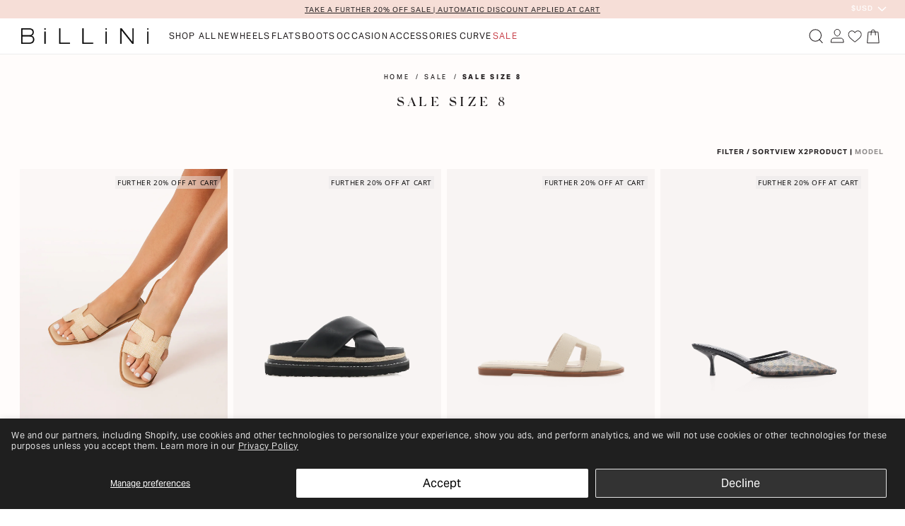

--- FILE ---
content_type: text/html; charset=utf-8
request_url: https://us-billini.com/collections/sale-size-8
body_size: 86183
content:

















<!doctype html>
<html class="no-js" lang="en">
  <head>
    <meta charset="utf-8">
    <meta http-equiv="X-UA-Compatible" content="IE=edge">
    <meta name="viewport" content="width=device-width, initial-scale=1, maximum-scale=1">
    <meta name="theme-color" content="">
    <link rel="canonical" href="https://us-billini.com/collections/sale-size-8">
    <link rel="preconnect" href="https://cdn.shopify.com" crossorigin><link rel="icon" type="image/png" href="//us-billini.com/cdn/shop/files/favicon.png?crop=center&height=32&v=1615322288&width=32"><link rel="preconnect" href="https://fonts.shopifycdn.com" crossorigin><link rel="preconnect" href="https://fonts.googleapis.com">
    <link rel="preconnect" href="https://fonts.gstatic.com" crossorigin>
    <link href="https://fonts.googleapis.com/css2?family=Playfair+Display:ital,wght@0,400..900;1,400..900&display=swap" rel="stylesheet">

    <title>
      Sale Size 8
 &ndash; BILLINI USA</title>

    

    

<meta property="og:site_name" content="BILLINI USA">
<meta property="og:url" content="https://us-billini.com/collections/sale-size-8">
<meta property="og:title" content="Sale Size 8">
<meta property="og:type" content="website">
<meta property="og:description" content="From classic staples to ultra-trendy must-haves, shop the most sought-after shoes for women at Billini. Free US shipping over $70 and easy returns."><meta property="og:image" content="http://us-billini.com/cdn/shop/files/BILLINI-LOGO-2023-BLK_41296765-9d13-4649-82a2-c53b912c89d2.png?height=628&pad_color=fff&v=1681356661&width=1200">
  <meta property="og:image:secure_url" content="https://us-billini.com/cdn/shop/files/BILLINI-LOGO-2023-BLK_41296765-9d13-4649-82a2-c53b912c89d2.png?height=628&pad_color=fff&v=1681356661&width=1200">
  <meta property="og:image:width" content="1200">
  <meta property="og:image:height" content="628"><meta name="twitter:card" content="summary_large_image">
<meta name="twitter:title" content="Sale Size 8">
<meta name="twitter:description" content="From classic staples to ultra-trendy must-haves, shop the most sought-after shoes for women at Billini. Free US shipping over $70 and easy returns.">


    <link rel="alternate" hreflang="x-default" href="https://www.billini.com/collections/sale-size-8" />
    <link rel="alternate" hreflang="en-au" href="https://www.billini.com/collections/sale-size-8" />
    <link rel="alternate" hreflang="en-us" href="https://us-billini.com/collections/sale-size-8" />

    <link rel="preload" href="//us-billini.com/cdn/shop/t/325/assets/app.autostyle.css?v=127714767294597404731768358255" as="style" onload="this.rel='stylesheet'">
    

<link rel="stylesheet" href="https://use.typekit.net/sfb7lyg.css" media="print" onload="this.media='all'">



    <link rel="preload" href="//us-billini.com/cdn/shop/t/325/assets/category.autostyle.css?v=124897045393103284711768358264" as="style" onload="this.rel='stylesheet'">



    
    <script>
      window.pdpNewDesign = false;
      
        window.pdpNewDesign = true;
      
    </script>

    <script src="//us-billini.com/cdn/shop/t/325/assets/jquery-3.7.1-min.js?v=175963189918294349601768358306"></script>

    <script src="//us-billini.com/cdn/shop/t/325/assets/slick-1.8.1.min.js?v=88643685076144917381768358322"></script>

    <script defer src="//us-billini.com/cdn/shop/t/325/assets/global.js?v=62305914059166724631768358286"></script>
    <script defer src="//us-billini.com/cdn/shop/t/325/assets/app.autojs.js?v=158068236255072806661768358255"></script>
    
        <script src="//us-billini.com/cdn/shop/t/325/assets/category.autojs.js?v=166805831380850556851768358263" defer="defer"></script>
    


    
  <script>window.performance && window.performance.mark && window.performance.mark('shopify.content_for_header.start');</script><meta id="shopify-digital-wallet" name="shopify-digital-wallet" content="/37311774858/digital_wallets/dialog">
<meta name="shopify-checkout-api-token" content="84906b6a93dfd19397b0a6babdc626f1">
<meta id="in-context-paypal-metadata" data-shop-id="37311774858" data-venmo-supported="true" data-environment="production" data-locale="en_US" data-paypal-v4="true" data-currency="USD">
<link rel="alternate" type="application/atom+xml" title="Feed" href="/collections/sale-size-8.atom" />
<link rel="alternate" type="application/json+oembed" href="https://us-billini.com/collections/sale-size-8.oembed">
<script async="async" src="/checkouts/internal/preloads.js?locale=en-US"></script>
<link rel="preconnect" href="https://shop.app" crossorigin="anonymous">
<script async="async" src="https://shop.app/checkouts/internal/preloads.js?locale=en-US&shop_id=37311774858" crossorigin="anonymous"></script>
<script id="apple-pay-shop-capabilities" type="application/json">{"shopId":37311774858,"countryCode":"US","currencyCode":"USD","merchantCapabilities":["supports3DS"],"merchantId":"gid:\/\/shopify\/Shop\/37311774858","merchantName":"BILLINI USA","requiredBillingContactFields":["postalAddress","email","phone"],"requiredShippingContactFields":["postalAddress","email","phone"],"shippingType":"shipping","supportedNetworks":["visa","masterCard","amex","discover","elo","jcb"],"total":{"type":"pending","label":"BILLINI USA","amount":"1.00"},"shopifyPaymentsEnabled":true,"supportsSubscriptions":true}</script>
<script id="shopify-features" type="application/json">{"accessToken":"84906b6a93dfd19397b0a6babdc626f1","betas":["rich-media-storefront-analytics"],"domain":"us-billini.com","predictiveSearch":true,"shopId":37311774858,"locale":"en"}</script>
<script>var Shopify = Shopify || {};
Shopify.shop = "us-billini.myshopify.com";
Shopify.locale = "en";
Shopify.currency = {"active":"USD","rate":"1.0"};
Shopify.country = "US";
Shopify.theme = {"name":" NYE Refresh + TAF LAUNCH","id":150671884426,"schema_name":"Dawn","schema_version":"7.0.0","theme_store_id":null,"role":"main"};
Shopify.theme.handle = "null";
Shopify.theme.style = {"id":null,"handle":null};
Shopify.cdnHost = "us-billini.com/cdn";
Shopify.routes = Shopify.routes || {};
Shopify.routes.root = "/";</script>
<script type="module">!function(o){(o.Shopify=o.Shopify||{}).modules=!0}(window);</script>
<script>!function(o){function n(){var o=[];function n(){o.push(Array.prototype.slice.apply(arguments))}return n.q=o,n}var t=o.Shopify=o.Shopify||{};t.loadFeatures=n(),t.autoloadFeatures=n()}(window);</script>
<script>
  window.ShopifyPay = window.ShopifyPay || {};
  window.ShopifyPay.apiHost = "shop.app\/pay";
  window.ShopifyPay.redirectState = null;
</script>
<script id="shop-js-analytics" type="application/json">{"pageType":"collection"}</script>
<script defer="defer" async type="module" src="//us-billini.com/cdn/shopifycloud/shop-js/modules/v2/client.init-shop-cart-sync_BdyHc3Nr.en.esm.js"></script>
<script defer="defer" async type="module" src="//us-billini.com/cdn/shopifycloud/shop-js/modules/v2/chunk.common_Daul8nwZ.esm.js"></script>
<script type="module">
  await import("//us-billini.com/cdn/shopifycloud/shop-js/modules/v2/client.init-shop-cart-sync_BdyHc3Nr.en.esm.js");
await import("//us-billini.com/cdn/shopifycloud/shop-js/modules/v2/chunk.common_Daul8nwZ.esm.js");

  window.Shopify.SignInWithShop?.initShopCartSync?.({"fedCMEnabled":true,"windoidEnabled":true});

</script>
<script>
  window.Shopify = window.Shopify || {};
  if (!window.Shopify.featureAssets) window.Shopify.featureAssets = {};
  window.Shopify.featureAssets['shop-js'] = {"shop-cart-sync":["modules/v2/client.shop-cart-sync_QYOiDySF.en.esm.js","modules/v2/chunk.common_Daul8nwZ.esm.js"],"init-fed-cm":["modules/v2/client.init-fed-cm_DchLp9rc.en.esm.js","modules/v2/chunk.common_Daul8nwZ.esm.js"],"shop-button":["modules/v2/client.shop-button_OV7bAJc5.en.esm.js","modules/v2/chunk.common_Daul8nwZ.esm.js"],"init-windoid":["modules/v2/client.init-windoid_DwxFKQ8e.en.esm.js","modules/v2/chunk.common_Daul8nwZ.esm.js"],"shop-cash-offers":["modules/v2/client.shop-cash-offers_DWtL6Bq3.en.esm.js","modules/v2/chunk.common_Daul8nwZ.esm.js","modules/v2/chunk.modal_CQq8HTM6.esm.js"],"shop-toast-manager":["modules/v2/client.shop-toast-manager_CX9r1SjA.en.esm.js","modules/v2/chunk.common_Daul8nwZ.esm.js"],"init-shop-email-lookup-coordinator":["modules/v2/client.init-shop-email-lookup-coordinator_UhKnw74l.en.esm.js","modules/v2/chunk.common_Daul8nwZ.esm.js"],"pay-button":["modules/v2/client.pay-button_DzxNnLDY.en.esm.js","modules/v2/chunk.common_Daul8nwZ.esm.js"],"avatar":["modules/v2/client.avatar_BTnouDA3.en.esm.js"],"init-shop-cart-sync":["modules/v2/client.init-shop-cart-sync_BdyHc3Nr.en.esm.js","modules/v2/chunk.common_Daul8nwZ.esm.js"],"shop-login-button":["modules/v2/client.shop-login-button_D8B466_1.en.esm.js","modules/v2/chunk.common_Daul8nwZ.esm.js","modules/v2/chunk.modal_CQq8HTM6.esm.js"],"init-customer-accounts-sign-up":["modules/v2/client.init-customer-accounts-sign-up_C8fpPm4i.en.esm.js","modules/v2/client.shop-login-button_D8B466_1.en.esm.js","modules/v2/chunk.common_Daul8nwZ.esm.js","modules/v2/chunk.modal_CQq8HTM6.esm.js"],"init-shop-for-new-customer-accounts":["modules/v2/client.init-shop-for-new-customer-accounts_CVTO0Ztu.en.esm.js","modules/v2/client.shop-login-button_D8B466_1.en.esm.js","modules/v2/chunk.common_Daul8nwZ.esm.js","modules/v2/chunk.modal_CQq8HTM6.esm.js"],"init-customer-accounts":["modules/v2/client.init-customer-accounts_dRgKMfrE.en.esm.js","modules/v2/client.shop-login-button_D8B466_1.en.esm.js","modules/v2/chunk.common_Daul8nwZ.esm.js","modules/v2/chunk.modal_CQq8HTM6.esm.js"],"shop-follow-button":["modules/v2/client.shop-follow-button_CkZpjEct.en.esm.js","modules/v2/chunk.common_Daul8nwZ.esm.js","modules/v2/chunk.modal_CQq8HTM6.esm.js"],"lead-capture":["modules/v2/client.lead-capture_BntHBhfp.en.esm.js","modules/v2/chunk.common_Daul8nwZ.esm.js","modules/v2/chunk.modal_CQq8HTM6.esm.js"],"checkout-modal":["modules/v2/client.checkout-modal_CfxcYbTm.en.esm.js","modules/v2/chunk.common_Daul8nwZ.esm.js","modules/v2/chunk.modal_CQq8HTM6.esm.js"],"shop-login":["modules/v2/client.shop-login_Da4GZ2H6.en.esm.js","modules/v2/chunk.common_Daul8nwZ.esm.js","modules/v2/chunk.modal_CQq8HTM6.esm.js"],"payment-terms":["modules/v2/client.payment-terms_MV4M3zvL.en.esm.js","modules/v2/chunk.common_Daul8nwZ.esm.js","modules/v2/chunk.modal_CQq8HTM6.esm.js"]};
</script>
<script>(function() {
  var isLoaded = false;
  function asyncLoad() {
    if (isLoaded) return;
    isLoaded = true;
    var urls = ["https:\/\/cks3.amplifiedcdn.com\/ckjs.production.min.js?unique_id=us-billini.myshopify.com\u0026shop=us-billini.myshopify.com","https:\/\/ccjs.amplifiedcdn.com\/ccjs.umd.js?unique_id=us-billini.myshopify.com\u0026shop=us-billini.myshopify.com","https:\/\/tools.luckyorange.com\/core\/lo.js?site-id=26271d0b\u0026shop=us-billini.myshopify.com","https:\/\/d18eg7dreypte5.cloudfront.net\/browse-abandonment\/smsbump_timer.js?shop=us-billini.myshopify.com","https:\/\/na.shgcdn3.com\/pixel-collector.js?shop=us-billini.myshopify.com"];
    for (var i = 0; i < urls.length; i++) {
      var s = document.createElement('script');
      s.type = 'text/javascript';
      s.async = true;
      s.src = urls[i];
      var x = document.getElementsByTagName('script')[0];
      x.parentNode.insertBefore(s, x);
    }
  };
  if(window.attachEvent) {
    window.attachEvent('onload', asyncLoad);
  } else {
    window.addEventListener('load', asyncLoad, false);
  }
})();</script>
<script id="__st">var __st={"a":37311774858,"offset":-28800,"reqid":"7b49bd56-806f-4a07-b7bd-35c24b54f3ee-1768968634","pageurl":"us-billini.com\/collections\/sale-size-8","u":"d94746c1c5ad","p":"collection","rtyp":"collection","rid":180761952394};</script>
<script>window.ShopifyPaypalV4VisibilityTracking = true;</script>
<script id="captcha-bootstrap">!function(){'use strict';const t='contact',e='account',n='new_comment',o=[[t,t],['blogs',n],['comments',n],[t,'customer']],c=[[e,'customer_login'],[e,'guest_login'],[e,'recover_customer_password'],[e,'create_customer']],r=t=>t.map((([t,e])=>`form[action*='/${t}']:not([data-nocaptcha='true']) input[name='form_type'][value='${e}']`)).join(','),a=t=>()=>t?[...document.querySelectorAll(t)].map((t=>t.form)):[];function s(){const t=[...o],e=r(t);return a(e)}const i='password',u='form_key',d=['recaptcha-v3-token','g-recaptcha-response','h-captcha-response',i],f=()=>{try{return window.sessionStorage}catch{return}},m='__shopify_v',_=t=>t.elements[u];function p(t,e,n=!1){try{const o=window.sessionStorage,c=JSON.parse(o.getItem(e)),{data:r}=function(t){const{data:e,action:n}=t;return t[m]||n?{data:e,action:n}:{data:t,action:n}}(c);for(const[e,n]of Object.entries(r))t.elements[e]&&(t.elements[e].value=n);n&&o.removeItem(e)}catch(o){console.error('form repopulation failed',{error:o})}}const l='form_type',E='cptcha';function T(t){t.dataset[E]=!0}const w=window,h=w.document,L='Shopify',v='ce_forms',y='captcha';let A=!1;((t,e)=>{const n=(g='f06e6c50-85a8-45c8-87d0-21a2b65856fe',I='https://cdn.shopify.com/shopifycloud/storefront-forms-hcaptcha/ce_storefront_forms_captcha_hcaptcha.v1.5.2.iife.js',D={infoText:'Protected by hCaptcha',privacyText:'Privacy',termsText:'Terms'},(t,e,n)=>{const o=w[L][v],c=o.bindForm;if(c)return c(t,g,e,D).then(n);var r;o.q.push([[t,g,e,D],n]),r=I,A||(h.body.append(Object.assign(h.createElement('script'),{id:'captcha-provider',async:!0,src:r})),A=!0)});var g,I,D;w[L]=w[L]||{},w[L][v]=w[L][v]||{},w[L][v].q=[],w[L][y]=w[L][y]||{},w[L][y].protect=function(t,e){n(t,void 0,e),T(t)},Object.freeze(w[L][y]),function(t,e,n,w,h,L){const[v,y,A,g]=function(t,e,n){const i=e?o:[],u=t?c:[],d=[...i,...u],f=r(d),m=r(i),_=r(d.filter((([t,e])=>n.includes(e))));return[a(f),a(m),a(_),s()]}(w,h,L),I=t=>{const e=t.target;return e instanceof HTMLFormElement?e:e&&e.form},D=t=>v().includes(t);t.addEventListener('submit',(t=>{const e=I(t);if(!e)return;const n=D(e)&&!e.dataset.hcaptchaBound&&!e.dataset.recaptchaBound,o=_(e),c=g().includes(e)&&(!o||!o.value);(n||c)&&t.preventDefault(),c&&!n&&(function(t){try{if(!f())return;!function(t){const e=f();if(!e)return;const n=_(t);if(!n)return;const o=n.value;o&&e.removeItem(o)}(t);const e=Array.from(Array(32),(()=>Math.random().toString(36)[2])).join('');!function(t,e){_(t)||t.append(Object.assign(document.createElement('input'),{type:'hidden',name:u})),t.elements[u].value=e}(t,e),function(t,e){const n=f();if(!n)return;const o=[...t.querySelectorAll(`input[type='${i}']`)].map((({name:t})=>t)),c=[...d,...o],r={};for(const[a,s]of new FormData(t).entries())c.includes(a)||(r[a]=s);n.setItem(e,JSON.stringify({[m]:1,action:t.action,data:r}))}(t,e)}catch(e){console.error('failed to persist form',e)}}(e),e.submit())}));const S=(t,e)=>{t&&!t.dataset[E]&&(n(t,e.some((e=>e===t))),T(t))};for(const o of['focusin','change'])t.addEventListener(o,(t=>{const e=I(t);D(e)&&S(e,y())}));const B=e.get('form_key'),M=e.get(l),P=B&&M;t.addEventListener('DOMContentLoaded',(()=>{const t=y();if(P)for(const e of t)e.elements[l].value===M&&p(e,B);[...new Set([...A(),...v().filter((t=>'true'===t.dataset.shopifyCaptcha))])].forEach((e=>S(e,t)))}))}(h,new URLSearchParams(w.location.search),n,t,e,['guest_login'])})(!0,!0)}();</script>
<script integrity="sha256-4kQ18oKyAcykRKYeNunJcIwy7WH5gtpwJnB7kiuLZ1E=" data-source-attribution="shopify.loadfeatures" defer="defer" src="//us-billini.com/cdn/shopifycloud/storefront/assets/storefront/load_feature-a0a9edcb.js" crossorigin="anonymous"></script>
<script crossorigin="anonymous" defer="defer" src="//us-billini.com/cdn/shopifycloud/storefront/assets/shopify_pay/storefront-65b4c6d7.js?v=20250812"></script>
<script data-source-attribution="shopify.dynamic_checkout.dynamic.init">var Shopify=Shopify||{};Shopify.PaymentButton=Shopify.PaymentButton||{isStorefrontPortableWallets:!0,init:function(){window.Shopify.PaymentButton.init=function(){};var t=document.createElement("script");t.src="https://us-billini.com/cdn/shopifycloud/portable-wallets/latest/portable-wallets.en.js",t.type="module",document.head.appendChild(t)}};
</script>
<script data-source-attribution="shopify.dynamic_checkout.buyer_consent">
  function portableWalletsHideBuyerConsent(e){var t=document.getElementById("shopify-buyer-consent"),n=document.getElementById("shopify-subscription-policy-button");t&&n&&(t.classList.add("hidden"),t.setAttribute("aria-hidden","true"),n.removeEventListener("click",e))}function portableWalletsShowBuyerConsent(e){var t=document.getElementById("shopify-buyer-consent"),n=document.getElementById("shopify-subscription-policy-button");t&&n&&(t.classList.remove("hidden"),t.removeAttribute("aria-hidden"),n.addEventListener("click",e))}window.Shopify?.PaymentButton&&(window.Shopify.PaymentButton.hideBuyerConsent=portableWalletsHideBuyerConsent,window.Shopify.PaymentButton.showBuyerConsent=portableWalletsShowBuyerConsent);
</script>
<script data-source-attribution="shopify.dynamic_checkout.cart.bootstrap">document.addEventListener("DOMContentLoaded",(function(){function t(){return document.querySelector("shopify-accelerated-checkout-cart, shopify-accelerated-checkout")}if(t())Shopify.PaymentButton.init();else{new MutationObserver((function(e,n){t()&&(Shopify.PaymentButton.init(),n.disconnect())})).observe(document.body,{childList:!0,subtree:!0})}}));
</script>
<script id='scb4127' type='text/javascript' async='' src='https://us-billini.com/cdn/shopifycloud/privacy-banner/storefront-banner.js'></script><link id="shopify-accelerated-checkout-styles" rel="stylesheet" media="screen" href="https://us-billini.com/cdn/shopifycloud/portable-wallets/latest/accelerated-checkout-backwards-compat.css" crossorigin="anonymous">
<style id="shopify-accelerated-checkout-cart">
        #shopify-buyer-consent {
  margin-top: 1em;
  display: inline-block;
  width: 100%;
}

#shopify-buyer-consent.hidden {
  display: none;
}

#shopify-subscription-policy-button {
  background: none;
  border: none;
  padding: 0;
  text-decoration: underline;
  font-size: inherit;
  cursor: pointer;
}

#shopify-subscription-policy-button::before {
  box-shadow: none;
}

      </style>

<script>window.performance && window.performance.mark && window.performance.mark('shopify.content_for_header.end');</script>
  





  <script type="text/javascript">
    
      window.__shgMoneyFormat = window.__shgMoneyFormat || {"CAD":{"currency":"CAD","currency_symbol":"$","currency_symbol_location":"left","decimal_places":2,"decimal_separator":".","thousands_separator":","},"USD":{"currency":"USD","currency_symbol":"$","currency_symbol_location":"left","decimal_places":2,"decimal_separator":".","thousands_separator":","}};
    
    window.__shgCurrentCurrencyCode = window.__shgCurrentCurrencyCode || {
      currency: "USD",
      currency_symbol: "$",
      decimal_separator: ".",
      thousands_separator: ",",
      decimal_places: 2,
      currency_symbol_location: "left"
    };
  </script>





    <style data-shopify>
      @font-face {
  font-family: "Open Sans";
  font-weight: 400;
  font-style: normal;
  font-display: swap;
  src: url("//us-billini.com/cdn/fonts/open_sans/opensans_n4.c32e4d4eca5273f6d4ee95ddf54b5bbb75fc9b61.woff2") format("woff2"),
       url("//us-billini.com/cdn/fonts/open_sans/opensans_n4.5f3406f8d94162b37bfa232b486ac93ee892406d.woff") format("woff");
}

      @font-face {
  font-family: "Open Sans";
  font-weight: 700;
  font-style: normal;
  font-display: swap;
  src: url("//us-billini.com/cdn/fonts/open_sans/opensans_n7.a9393be1574ea8606c68f4441806b2711d0d13e4.woff2") format("woff2"),
       url("//us-billini.com/cdn/fonts/open_sans/opensans_n7.7b8af34a6ebf52beb1a4c1d8c73ad6910ec2e553.woff") format("woff");
}

      @font-face {
  font-family: "Open Sans";
  font-weight: 400;
  font-style: italic;
  font-display: swap;
  src: url("//us-billini.com/cdn/fonts/open_sans/opensans_i4.6f1d45f7a46916cc95c694aab32ecbf7509cbf33.woff2") format("woff2"),
       url("//us-billini.com/cdn/fonts/open_sans/opensans_i4.4efaa52d5a57aa9a57c1556cc2b7465d18839daa.woff") format("woff");
}

      @font-face {
  font-family: "Open Sans";
  font-weight: 700;
  font-style: italic;
  font-display: swap;
  src: url("//us-billini.com/cdn/fonts/open_sans/opensans_i7.916ced2e2ce15f7fcd95d196601a15e7b89ee9a4.woff2") format("woff2"),
       url("//us-billini.com/cdn/fonts/open_sans/opensans_i7.99a9cff8c86ea65461de497ade3d515a98f8b32a.woff") format("woff");
}

      @font-face {
  font-family: "Open Sans";
  font-weight: 400;
  font-style: normal;
  font-display: swap;
  src: url("//us-billini.com/cdn/fonts/open_sans/opensans_n4.c32e4d4eca5273f6d4ee95ddf54b5bbb75fc9b61.woff2") format("woff2"),
       url("//us-billini.com/cdn/fonts/open_sans/opensans_n4.5f3406f8d94162b37bfa232b486ac93ee892406d.woff") format("woff");
}

      @font-face {
  font-family: "Open Sans";
  font-weight: 600;
  font-style: normal;
  font-display: swap;
  src: url("//us-billini.com/cdn/fonts/open_sans/opensans_n6.15aeff3c913c3fe570c19cdfeed14ce10d09fb08.woff2") format("woff2"),
       url("//us-billini.com/cdn/fonts/open_sans/opensans_n6.14bef14c75f8837a87f70ce22013cb146ee3e9f3.woff") format("woff");
}

      @font-face {
  font-family: "Open Sans";
  font-weight: 700;
  font-style: normal;
  font-display: swap;
  src: url("//us-billini.com/cdn/fonts/open_sans/opensans_n7.a9393be1574ea8606c68f4441806b2711d0d13e4.woff2") format("woff2"),
       url("//us-billini.com/cdn/fonts/open_sans/opensans_n7.7b8af34a6ebf52beb1a4c1d8c73ad6910ec2e553.woff") format("woff");
}


      :root {
        --font-body-family: "Open Sans", sans-serif;
        --font-body-style: normal;
        --font-body-weight: 400;
        --font-body-weight-bold: 700;

        --font-heading-family: "Open Sans", sans-serif;
        --font-heading-style: normal;
        --font-heading-weight: 400;

        --font-body-scale: 1.0;
        --font-heading-scale: 1.0;

        --color-base-text: 35, 31, 32;
        --color-shadow: 35, 31, 32;
        --color-base-background-1: 255, 255, 255;
        --color-base-background-2: 243, 243, 243;
        --color-base-solid-button-labels: 255, 255, 255;
        --color-base-outline-button-labels: 35, 31, 32;
        --color-base-accent-1: 35, 31, 32;
        --color-base-accent-2: 51, 79, 180;
        --payment-terms-background-color: #ffffff;

        --gradient-base-background-1: #ffffff;
        --gradient-base-background-2: #f3f3f3;
        --gradient-base-accent-1: #231f20;
        --gradient-base-accent-2: #334fb4;

        --media-padding: px;
        --media-border-opacity: 0.05;
        --media-border-width: 1px;
        --media-radius: 0px;
        --media-shadow-opacity: 0.0;
        --media-shadow-horizontal-offset: 0px;
        --media-shadow-vertical-offset: 4px;
        --media-shadow-blur-radius: 5px;
        --media-shadow-visible: 0;

        --page-width: 120rem;
        --page-width-margin: 0rem;

        --product-card-image-padding: 0.0rem;
        --product-card-corner-radius: 0.0rem;
        --product-card-text-alignment: left;
        --product-card-border-width: 0.0rem;
        --product-card-border-opacity: 0.1;
        --product-card-shadow-opacity: 0.0;
        --product-card-shadow-visible: 0;
        --product-card-shadow-horizontal-offset: 0.0rem;
        --product-card-shadow-vertical-offset: 0.4rem;
        --product-card-shadow-blur-radius: 0.5rem;

        --collection-card-image-padding: 0.0rem;
        --collection-card-corner-radius: 0.0rem;
        --collection-card-text-alignment: left;
        --collection-card-border-width: 0.0rem;
        --collection-card-border-opacity: 0.1;
        --collection-card-shadow-opacity: 0.0;
        --collection-card-shadow-visible: 0;
        --collection-card-shadow-horizontal-offset: 0.0rem;
        --collection-card-shadow-vertical-offset: 0.4rem;
        --collection-card-shadow-blur-radius: 0.5rem;

        --blog-card-image-padding: 0.0rem;
        --blog-card-corner-radius: 0.0rem;
        --blog-card-text-alignment: left;
        --blog-card-border-width: 0.0rem;
        --blog-card-border-opacity: 0.1;
        --blog-card-shadow-opacity: 0.0;
        --blog-card-shadow-visible: 0;
        --blog-card-shadow-horizontal-offset: 0.0rem;
        --blog-card-shadow-vertical-offset: 0.4rem;
        --blog-card-shadow-blur-radius: 0.5rem;

        --badge-corner-radius: 4.0rem;

        --popup-border-width: 1px;
        --popup-border-opacity: 0.1;
        --popup-corner-radius: 0px;
        --popup-shadow-opacity: 0.0;
        --popup-shadow-horizontal-offset: 0px;
        --popup-shadow-vertical-offset: 4px;
        --popup-shadow-blur-radius: 5px;

        --drawer-border-width: 1px;
        --drawer-border-opacity: 0.1;
        --drawer-shadow-opacity: 0.0;
        --drawer-shadow-horizontal-offset: 0px;
        --drawer-shadow-vertical-offset: 4px;
        --drawer-shadow-blur-radius: 5px;

        --spacing-sections-desktop: 0px;
        --spacing-sections-mobile: 0px;

        --grid-desktop-vertical-spacing: 8px;
        --grid-desktop-horizontal-spacing: 8px;
        --grid-mobile-vertical-spacing: 4px;
        --grid-mobile-horizontal-spacing: 4px;

        --text-boxes-border-opacity: 0.1;
        --text-boxes-border-width: 0px;
        --text-boxes-radius: 0px;
        --text-boxes-shadow-opacity: 0.0;
        --text-boxes-shadow-visible: 0;
        --text-boxes-shadow-horizontal-offset: 0px;
        --text-boxes-shadow-vertical-offset: 4px;
        --text-boxes-shadow-blur-radius: 5px;

        --buttons-radius: 0px;
        --buttons-radius-outset: 0px;
        --buttons-border-width: 1px;
        --buttons-border-opacity: 1.0;
        --buttons-shadow-opacity: 0.0;
        --buttons-shadow-visible: 0;
        --buttons-shadow-horizontal-offset: 0px;
        --buttons-shadow-vertical-offset: 4px;
        --buttons-shadow-blur-radius: 5px;
        --buttons-border-offset: 0px;

        --inputs-radius: 0px;
        --inputs-border-width: 1px;
        --inputs-border-opacity: 0.55;
        --inputs-shadow-opacity: 0.0;
        --inputs-shadow-horizontal-offset: 0px;
        --inputs-margin-offset: 0px;
        --inputs-shadow-vertical-offset: 4px;
        --inputs-shadow-blur-radius: 5px;
        --inputs-radius-outset: 0px;

        --variant-pills-radius: 40px;
        --variant-pills-border-width: 1px;
        --variant-pills-border-opacity: 0.55;
        --variant-pills-shadow-opacity: 0.0;
        --variant-pills-shadow-horizontal-offset: 0px;
        --variant-pills-shadow-vertical-offset: 4px;
        --variant-pills-shadow-blur-radius: 5px;
      }

      *,
      *::before,
      *::after {
        box-sizing: inherit;
      }

      html {
        box-sizing: border-box;
        font-size: calc(var(--font-body-scale) * 62.5%);
        height: 100%;
      }

      body {
        display: grid;
        grid-template-rows: auto auto 1fr auto;
        grid-template-columns: 100%;
        min-height: 100%;
        margin: 0;
        font-size: 1.5rem;
        letter-spacing: 0.06rem;
        line-height: calc(1 + 0.8 / var(--font-body-scale));
        font-family: var(--font-body-family);
        font-style: var(--font-body-style);
        font-weight: var(--font-body-weight);
      }

      @media screen and (min-width: 750px) {
        body {
          font-size: 1.6rem;
        }
      }
    </style>

    <link href="//us-billini.com/cdn/shop/t/325/assets/base.css?v=146946626614447060541768358257" rel="stylesheet" type="text/css" media="all" />

    
    <link rel="preload" href="https://use.typekit.net/jdy8kwf.css" as="style" onload="this.onload=null;this.rel='stylesheet'">
    <noscript><link rel="stylesheet" href="https://use.typekit.net/jdy8kwf.css"></noscript><link rel="preload" as="font" href="//us-billini.com/cdn/fonts/open_sans/opensans_n4.c32e4d4eca5273f6d4ee95ddf54b5bbb75fc9b61.woff2" type="font/woff2" crossorigin><link rel="preload" as="font" href="//us-billini.com/cdn/fonts/open_sans/opensans_n4.c32e4d4eca5273f6d4ee95ddf54b5bbb75fc9b61.woff2" type="font/woff2" crossorigin><link rel="stylesheet" href="//us-billini.com/cdn/shop/t/325/assets/component-predictive-search.css?v=165972209458711063701768358277" media="print" onload="this.media='all'"><script>document.documentElement.className = document.documentElement.className.replace('no-js', 'js');
    if (Shopify.designMode) {
      document.documentElement.classList.add('shopify-design-mode');
    }
    </script>

    <script async type="text/javascript" src="https://static.klaviyo.com/onsite/js/klaviyo.js?company_id=UUsKtE"></script>

    
    <meta name="google-site-verification" content="bUewQTjzuTm32kCQz29JuWZXCOZz3hGr39sPqKjCykQ">
    
      <meta name="google-site-verification" content="LdMZTyDofNjnOfDqDrJu-j2PzN2uB5tJRCViwUphVr4"><script async src="https://www.googletagmanager.com/gtag/js?id=AW-1026153697"></script>
      <script>
        window.dataLayer = window.dataLayer || [];
        function gtag(){dataLayer.push(arguments);}
        gtag('js', new Date());
        gtag('config', 'AW-1026153697');
      </script>
    

    

    
      




<script src="https://snapui.searchspring.io/ng4t30/bundle.js" id="searchspring-context">
    
            collection = { id: "180761952394", name: "Sale Size 8", handle: "sale-size-8" };
        
        template = "collection";
    
    format = "${{amount}}";
acCollection = { id: "260602888330", name: "New Arrivals", handle: "new-arrivals" };
</script>

    

    <link rel="preload" href="//us-billini.com/cdn/shop/t/325/assets/component-card.css?v=152936481876353752731768358268" as="style" onload="this.rel='stylesheet'">
    <link rel="preload" href="//us-billini.com/cdn/shop/t/325/assets/component-price.css?v=102513370375636754591768358277" as="style" onload="this.onload=null;this.rel='stylesheet'">
    <link href="//us-billini.com/cdn/shop/t/325/assets/swiper-bundle.min.css?v=4218531952913595491768358324" rel="stylesheet" type="text/css" media="all" />
    <script src="//us-billini.com/cdn/shop/t/325/assets/swiper-bundle.min.js?v=22322727672778336161768358324" defer></script>

  
  

  <script>
    
    
    
    
    
    var gsf_conversion_data = {page_type : 'category', event : 'view_item_list', data : {product_data : [{variant_id : 41546875109514, product_id : 6965343453322, name : "FELKA - VIOLET", price : "10.00", currency : "USD", sku : "B1301-VIOLET-9989-92741-227323", brand : "Billini", variant : "5", category : "Boots", quantity : "2" }, {variant_id : 41472058327178, product_id : 6942136041610, name : "MILLA CURVE - SAHARA CROC", price : "10.00", currency : "USD", sku : "B1323-SAHARA CROC-10162-96078-235664", brand : "Billini", variant : "5", category : "Boots", quantity : "22" }, {variant_id : 44191942246538, product_id : 7878245908618, name : "ALVINA - BONE", price : "20.00", currency : "USD", sku : "S1010-BONE-12302-114929-281894", brand : "Billini", variant : "6", category : "Sandals", quantity : "2" }, {variant_id : 39992570937482, product_id : 6636996460682, name : "MILLA WIDE FIT - BLACK CROC", price : "20.00", currency : "USD", sku : "B1243-BLACK CROC-9423-88263-215331", brand : "Billini", variant : "5", category : "Boots", quantity : "6" }], total_price :"60.00", shop_currency : "USD", collection_id : "180761952394", collection_name : "Sale Size 8" }};
    
</script>

  <!-- YOTPO JAVASCRIPT | location: layout > theme.liquid -->
  
  <!-- snippets > yotpo-reviews.liquid -->
 
	
    <style>
      .yotpo-empty-state svg {
        display: none; /* hides star images in reviews widget */
      }
      .product__titleXprice {
        margin: 1.5rem 0 0 0 !important; /* for pdp star rating placement */
      }
      #shopify-block- {
        margin: 0 0 1.5rem 0 !important; /* for pdp star rating placement */
      }
      .yotpo-empty-state .yotpo-body-text {
          display: none; /* hides "Let us know what you think!" */
      }
    </style>
  
<!-- end | snippets > yotpo-reviews.liquid -->
  <!-- END | YOTPO JAVASCRIPT -->

<!-- BEGIN app block: shopify://apps/gorgias-live-chat-helpdesk/blocks/gorgias/a66db725-7b96-4e3f-916e-6c8e6f87aaaa -->
<script defer data-gorgias-loader-chat src="https://config.gorgias.chat/bundle-loader/shopify/us-billini.myshopify.com"></script>


<script defer data-gorgias-loader-convert  src="https://content.9gtb.com/loader.js"></script>


<script defer data-gorgias-loader-mailto-replace  src="https://config.gorgias.help/api/contact-forms/replace-mailto-script.js?shopName=us-billini"></script>


<!-- END app block --><!-- BEGIN app block: shopify://apps/elevar-conversion-tracking/blocks/dataLayerEmbed/bc30ab68-b15c-4311-811f-8ef485877ad6 -->



<script type="module" dynamic>
  const configUrl = "/a/elevar/static/configs/2e728a509dcf916fb2415f638820fa80c41f0765/config.js";
  const config = (await import(configUrl)).default;
  const scriptUrl = config.script_src_app_theme_embed;

  if (scriptUrl) {
    const { handler } = await import(scriptUrl);

    await handler(
      config,
      {
        cartData: {
  marketId: "1598849162",
  attributes:{},
  cartTotal: "0.0",
  currencyCode:"USD",
  items: []
}
,
        user: {cartTotal: "0.0",
    currencyCode:"USD",customer: {},
}
,
        isOnCartPage:false,
        collectionView:{
    currencyCode:"USD",
    items: [{id:"B1301-VIOLET-9989-92741-227323",name:"FELKA - VIOLET",
          brand:"Billini",
          category:"Boots",
          variant:"5",
          price: "10.0",
          productId: "6965343453322",
          variantId: "41546875109514",
          handle:"felka-violet",
          compareAtPrice: "90.0",image:"\/\/us-billini.com\/cdn\/shop\/products\/FELKA-VIOLET-1.png?v=1661086812"},{id:"B1323-SAHARA CROC-10162-96078-235664",name:"MILLA CURVE - SAHARA CROC",
          brand:"Billini",
          category:"Boots",
          variant:"5",
          price: "10.0",
          productId: "6942136041610",
          variantId: "41472058327178",
          handle:"milla-curve-sahara-croc",
          compareAtPrice: "100.0",image:"\/\/us-billini.com\/cdn\/shop\/products\/MILLACURVE-SAHARACROC-1.png?v=1664974802"},{id:"S1010-BONE-12302-114929-281894",name:"ALVINA - BONE",
          brand:"Billini",
          category:"Sandals",
          variant:"6",
          price: "20.0",
          productId: "7878245908618",
          variantId: "44191942246538",
          handle:"alvina-bone",
          compareAtPrice: "75.0",image:"\/\/us-billini.com\/cdn\/shop\/files\/ALVINA-BONE-1.png?v=1705446577"},{id:"B1243-BLACK CROC-9423-88263-215331",name:"MILLA WIDE FIT - BLACK CROC",
          brand:"Billini",
          category:"Boots",
          variant:"5",
          price: "20.0",
          productId: "6636996460682",
          variantId: "39992570937482",
          handle:"milla-wide-fit-black-croc",
          compareAtPrice: "100.0",image:"\/\/us-billini.com\/cdn\/shop\/products\/MILLA_BLACKCROC_1.png?v=1646571620"},{id:"B1240-WHITE DESERT-9255-127053-310662",name:"NORVA - WHITE DESERT",
          brand:"Billini",
          category:"Boots",
          variant:"5",
          price: "20.0",
          productId: "8233121874058",
          variantId: "45240792154250",
          handle:"norva-white-desert",
          compareAtPrice: "130.0",image:"\/\/us-billini.com\/cdn\/shop\/files\/NORVA-WHITE-DESERT-1.png?v=1721280102"},{id:"B992-GOLD METALLIC-5283-92695-227115",name:"URSON - GOLD METALLIC",
          brand:"Billini",
          category:"Boots",
          variant:"5",
          price: "20.0",
          productId: "6965332181130",
          variantId: "41546860134538",
          handle:"urson-gold-metallic",
          compareAtPrice: "130.0",image:"\/\/us-billini.com\/cdn\/shop\/products\/URSON-GOLDMETALLIC-1.png?v=1661086809"},{id:"B986-NUDE CROC-5225-53144-129160",name:"MILLA - NUDE CROC",
          brand:"Billini",
          category:"Boots",
          variant:"5",
          price: "20.0",
          productId: "4833387610250",
          variantId: "33276873703562",
          handle:"milla-nude-croc",
          compareAtPrice: "100.0",image:"\/\/us-billini.com\/cdn\/shop\/products\/41_MILLA-NUDE-CROC-NEW-2.png?v=1615246535"},{id:"S1138-BLACK-14715-136136-333045",name:"ATWOOD - BLACK",
          brand:"Billini",
          category:"Sandals",
          variant:"6",
          price: "20.0",
          productId: "8371534823562",
          variantId: "45749170602122",
          handle:"atwood-black",
          compareAtPrice: "75.0",image:"\/\/us-billini.com\/cdn\/shop\/files\/ATWOOD-BLACK-1.png?v=1734096191"},{id:"S1138-BONE-14715-136135-333041",name:"ATWOOD - BONE",
          brand:"Billini",
          category:"Sandals",
          variant:"9",
          price: "20.0",
          productId: "8379706769546",
          variantId: "45771686609034",
          handle:"atwood-bone",
          compareAtPrice: "75.0",image:"\/\/us-billini.com\/cdn\/shop\/files\/ATWOOD-BONE-1.png?v=1736169215"},{id:"H2664-BLACK-13783-125463-307085",name:"HENNIE - BLACK",
          brand:"Billini",
          category:"Heels",
          variant:"5",
          price: "20.0",
          productId: "8267391402122",
          variantId: "45378294284426",
          handle:"hennie-black",
          compareAtPrice: "70.0",image:"\/\/us-billini.com\/cdn\/shop\/files\/HENNIE-BLACK-1.png?v=1724822786"},{id:"H2755-WHITE-BLACK GROSGRAIN-14242-132019-322689",name:"FLORIS - WHITE-BLACK GROSGRAIN",
          brand:"Billini",
          category:"PUMPS",
          variant:"5",
          price: "20.0",
          productId: "8287555289226",
          variantId: "45451481219210",
          handle:"floris-white-black-grosgrain",
          compareAtPrice: "80.0",image:"\/\/us-billini.com\/cdn\/shop\/files\/FLORIS-WHITE-BLACKGROSGRAIN-1.png?v=1726464971"},{id:"F582-WINE PATENT-13952-128149-313204",name:"HETTIE - WINE PATENT",
          brand:"Billini",
          category:"Flats",
          variant:"8",
          price: "20.0",
          productId: "8208283664522",
          variantId: "45179344519306",
          handle:"hettie-wine-patent",
          compareAtPrice: "70.0",image:"\/\/us-billini.com\/cdn\/shop\/files\/HETTIE-WINEPATENT-1.png?v=1718947266"},{id:"H2145-GRAPE SATIN-10243-96411-236847",name:"TAVOLO - GRAPE SATIN",
          brand:"Billini",
          category:"Heels",
          variant:"7",
          price: "10.0",
          productId: "7003245117578",
          variantId: "41697578745994",
          handle:"tavolo-grape-satin",
          compareAtPrice: "85.0",image:"\/\/us-billini.com\/cdn\/shop\/products\/TAVOLO-GRAPESATIN-1.png?v=1664283594"},{id:"S1139-CHOCOLATE-14716-136139-333060",name:"TOYKA - CHOCOLATE",
          brand:"Billini",
          category:"Sandals",
          variant:"6",
          price: "20.0",
          productId: "8347995701386",
          variantId: "45678927675530",
          handle:"toyka-chocolate",
          compareAtPrice: "75.0",image:"\/\/us-billini.com\/cdn\/shop\/files\/TOYKA-CHOCOLATE-1.png?v=1732668725"},{id:"S1112-IVORY-14419-135898-331894",name:"TRIXIE - IVORY",
          brand:"Billini",
          category:"Sandals",
          variant:"9",
          price: "20.0",
          productId: "8646345752714",
          variantId: "46601388884106",
          handle:"trixie-ivory",
          compareAtPrice: "70.0",image:"\/\/us-billini.com\/cdn\/shop\/files\/TRIXIE-IVORY-1.png?v=1755234302"},{id:"F594-WHITE-14212-131900-322308",name:"CARVER - WHITE",
          brand:"Billini",
          category:"Flats",
          variant:"6",
          price: "15.0",
          productId: "8646345982090",
          variantId: "46601389834378",
          handle:"carver-white",
          compareAtPrice: "75.0",image:"\/\/us-billini.com\/cdn\/shop\/files\/CARVER-WHITE-1.png?v=1755232898"},{id:"H1970-BONE-9463-88403-215951",name:"SARAYA - BONE",
          brand:"Billini",
          category:"Heels",
          variant:"9",
          price: "15.0",
          productId: "6831133655178",
          variantId: "41051752726666",
          handle:"saraya-bone",
          compareAtPrice: "75.0",image:"\/\/us-billini.com\/cdn\/shop\/products\/SARAYA-BONE-1.png?v=1651064489"},{id:"H2145-BLACK SATIN-10243-96410-236841",name:"TAVOLO - BLACK SATIN",
          brand:"Billini",
          category:"Heels",
          variant:"8",
          price: "15.0",
          productId: "8646349684874",
          variantId: "46601403826314",
          handle:"tavolo-black-satin",
          compareAtPrice: "85.0",image:"\/\/us-billini.com\/cdn\/shop\/files\/TAVOLO-BLACKSATIN-1.png?v=1755234292"},{id:"H1768-BLACK-7994-73961-181159",name:"HERA - BLACK",
          brand:"Billini",
          category:"Heels",
          variant:"5",
          price: "15.0",
          productId: "6600200945802",
          variantId: "39744952369290",
          handle:"hera-black",
          compareAtPrice: "75.0",image:"\/\/us-billini.com\/cdn\/shop\/products\/HERA-BLACK-1.png?v=1626613279"},{id:"S1138-SAND-14715-140480-343110",name:"ATWOOD - SAND",
          brand:"Billini",
          category:"Sandals",
          variant:"9",
          price: "20.0",
          productId: "8646393790602",
          variantId: "46601602236554",
          handle:"atwood-sand",
          compareAtPrice: "75.0",image:"\/\/us-billini.com\/cdn\/shop\/files\/ATWOOD-SAND-1.png?v=1755234206"},{id:"B1112-BLACK-WHITE CONTRAST-7369-75684-185204",name:"UTICA - BLACK-WHITE CONTRAST",
          brand:"Billini",
          category:"Boots",
          variant:"5",
          price: "15.0",
          productId: "6600200519818",
          variantId: "39744950173834",
          handle:"utica-black-white-contrast",
          compareAtPrice: "110.0",image:"\/\/us-billini.com\/cdn\/shop\/products\/11_UTICA-BLK-1.png?v=1630384346"},{id:"H2880-ROSEWOOD PATENT-15325-144492-352530",name:"KASSIANI - ROSEWOOD PATENT",
          brand:"Billini",
          category:"Heels",
          variant:"5",
          price: "30.0",
          productId: "8533028143242",
          variantId: "46194198544522",
          handle:"kassiani-rosewood-patent",
          compareAtPrice: "80.0",image:"\/\/us-billini.com\/cdn\/shop\/files\/KASSIANI-ROSEWOODPATENT-1.png?v=1745306555"},{id:"S1163-STONE-15164-143206-349203",name:"ALESSIA - STONE",
          brand:"Billini",
          category:"Sandals",
          variant:"5",
          price: "35.0",
          productId: "8513152974986",
          variantId: "46135250223242",
          handle:"alessia-stone",
          compareAtPrice: "90.0",image:"\/\/us-billini.com\/cdn\/shop\/files\/ALESSIA-STONE-1.png?v=1744335606"},{id:"S1163-BLACK-15164-143205-349197",name:"ALESSIA - BLACK",
          brand:"Billini",
          category:"Sandals",
          variant:"6",
          price: "35.0",
          productId: "8513153073290",
          variantId: "46135249764490",
          handle:"alessia-black",
          compareAtPrice: "90.0",image:"\/\/us-billini.com\/cdn\/shop\/files\/ALESSIA-BLACK-1.png?v=1744853048"},{id:"H2852-LEOPARD-15086-142027-346525",name:"WYNONNA - LEOPARD",
          brand:"Billini",
          category:"PUMPS",
          variant:"7",
          price: "35.0",
          productId: "8428869320842",
          variantId: "45929224044682",
          handle:"wynonna-leopard",
          compareAtPrice: "95.0",image:"\/\/us-billini.com\/cdn\/shop\/files\/WYNONNA-LEOPARD-1.png?v=1739248816"},{id:"H2850-BLACK PATENT-15106-142079-346767",name:"QUINBELLA - BLACK PATENT",
          brand:"Billini",
          category:"PUMPS",
          variant:"5",
          price: "30.0",
          productId: "8428869091466",
          variantId: "45929223061642",
          handle:"quinbella-black-patent",
          compareAtPrice: "80.0",image:"\/\/us-billini.com\/cdn\/shop\/files\/QUINBELLA-BLACKPATENT-1.png?v=1739248598"},{id:"H2844-LEOPARD-15084-142021-346494",name:"YORKIE - LEOPARD",
          brand:"Billini",
          category:"PUMPS",
          variant:"6",
          price: "35.0",
          productId: "8428869484682",
          variantId: "45929224634506",
          handle:"yorkie-leopard",
          compareAtPrice: "95.0",image:"\/\/us-billini.com\/cdn\/shop\/files\/YORKIE-LEOPARD-1.png?v=1739248890"},{id:"S1154-BONE-BLACK-15009-140453-342967",name:"AILEE - BONE-BLACK",
          brand:"Billini",
          category:"Sandals",
          variant:"5",
          price: "30.0",
          productId: "8513153040522",
          variantId: "46135249895562",
          handle:"ailee-bone-black",
          compareAtPrice: "75.0",image:"\/\/us-billini.com\/cdn\/shop\/files\/AILEE-BONE-BLACK-1.png?v=1744853488"},{id:"H2821-LEOPARD MESH-14868-139305-340115",name:"WINTON - LEOPARD MESH",
          brand:"Billini",
          category:"PUMPS",
          variant:"5",
          price: "30.0",
          productId: "8398506590346",
          variantId: "45829379915914",
          handle:"winton-leopard-mesh",
          compareAtPrice: "80.0",image:"\/\/us-billini.com\/cdn\/shop\/files\/WINTON-LEOPARDMESH-1.png?v=1736516353"},{id:"H2826-BLACK-14852-140489-343163",name:"TOSHIE - BLACK",
          brand:"Billini",
          category:"Heels",
          variant:"8",
          price: "30.0",
          productId: "8513153269898",
          variantId: "46135251009674",
          handle:"toshie-black",
          compareAtPrice: "70.0",image:"\/\/us-billini.com\/cdn\/shop\/files\/TOSHIE-BLACK-1.png?v=1744335948"},{id:"H2827-BLACK PATENT-14853-139259-339884",name:"SELAH WIDE FIT - BLACK PATENT",
          brand:"Billini",
          category:"PUMPS",
          variant:"6",
          price: "30.0",
          productId: "8428870008970",
          variantId: "45929227026570",
          handle:"selah-wide-fit-black-patent",
          compareAtPrice: "70.0",image:"\/\/us-billini.com\/cdn\/shop\/files\/SELAHWIDEFIT-BLACKPATENT-1.png?v=1738559589"},{id:"H2827-BONE PATENT-14853-139260-339892",name:"SELAH WIDE FIT - BONE PATENT",
          brand:"Billini",
          category:"PUMPS",
          variant:"7",
          price: "30.0",
          productId: "8428870041738",
          variantId: "45929227223178",
          handle:"selah-wide-fit-bone-patent",
          compareAtPrice: "70.0",image:"\/\/us-billini.com\/cdn\/shop\/files\/SELAHWIDEFIT-BONEPATENT-1_209f424e-0b0c-470a-9426-24664bf64402.png?v=1738559245"},{id:"S1144-BLACK-14723-136159-333157",name:"ARABEL WIDE FIT - BLACK",
          brand:"Billini",
          category:"Sandals",
          variant:"5",
          price: "30.0",
          productId: "8379706376330",
          variantId: "45771684315274",
          handle:"arabel-wide-fit-black",
          compareAtPrice: "85.0",image:"\/\/us-billini.com\/cdn\/shop\/files\/ARABELWIDEFIT-BLACK-1.png?v=1734096231"},{id:"S1142-BLACK-14722-136153-333121",name:"GORDY WIDE FIT - BLACK",
          brand:"Billini",
          category:"Sandals",
          variant:"5",
          price: "30.0",
          productId: "8379706507402",
          variantId: "45771684937866",
          handle:"gordy-wide-fit-black",
          compareAtPrice: "65.0",image:"\/\/us-billini.com\/cdn\/shop\/files\/GORDY-BLACK-1_6ca28c39-9659-4a58-837b-a5b64a00d6a4.png?v=1734096240"},{id:"S1144-CLAY-14723-136161-333171",name:"ARABEL WIDE FIT - CLAY",
          brand:"Billini",
          category:"Sandals",
          variant:"5",
          price: "30.0",
          productId: "8379706343562",
          variantId: "45771684053130",
          handle:"arabel-wide-fit-clay",
          compareAtPrice: "85.0",image:"\/\/us-billini.com\/cdn\/shop\/files\/ARABELWIDEFIT-CLAY-1.png?v=1734096222"},{id:"H2767-BLACK BOUCLE-14349-138086-337164",name:"SONNY - BLACK BOUCLE",
          brand:"Billini",
          category:"PUMPS",
          variant:"6",
          price: "30.0",
          productId: "8409990004874",
          variantId: "45889390477450",
          handle:"sonny-black-boucle",
          compareAtPrice: "70.0",image:"\/\/us-billini.com\/cdn\/shop\/files\/SONNY-BLACKBOUCLE-1.png?v=1738279862"},{id:"H2755-NOUGAT-BLACK GROSGRAIN-14242-132018-322682",name:"FLORIS - NOUGAT-BLACK GROSGRAIN",
          brand:"Billini",
          category:"PUMPS",
          variant:"5",
          price: "30.0",
          productId: "8287555321994",
          variantId: "45451481350282",
          handle:"floris-nougat-black-grosgrain",
          compareAtPrice: "80.0",image:"\/\/us-billini.com\/cdn\/shop\/files\/FLORIS-NOUGAT-BLACKGROSGRAIN-1.png?v=1726464982"},{id:"S1070-BLACK-13771-125425-306889",name:"ARMAS - BLACK",
          brand:"Billini",
          category:"Sandals",
          variant:"5",
          price: "35.0",
          productId: "8233120825482",
          variantId: "45240788058250",
          handle:"armas-black",
          compareAtPrice: "95.0",image:"\/\/us-billini.com\/cdn\/shop\/files\/ARMAS-BLACK-1.png?v=1721279943"},{id:"H2537-PIMIENTO SAFFIANO SHINE-12708-134404-328126",name:"IDANA - PIMIENTO SAFFIANO SHINE",
          brand:"Billini",
          category:"PUMPS",
          variant:"5",
          price: "30.0",
          productId: "8336389144714",
          variantId: "45631827738762",
          handle:"idana-pimiento-saffiano-shine",
          compareAtPrice: "80.0",image:"\/\/us-billini.com\/cdn\/shop\/files\/IDANA-PIMIENTOSAFFIANOSHINE-1.png?v=1731280231"},{id:"S1142-LIGHT BEIGE-14722-136154-333128",name:"GORDY WIDE FIT - LIGHT BEIGE",
          brand:"Billini",
          category:"Sandals",
          variant:"5",
          price: "30.0",
          productId: "8379706572938",
          variantId: "45771685200010",
          handle:"gordy-wide-fit-light-beige",
          compareAtPrice: "65.0",image:"\/\/us-billini.com\/cdn\/shop\/files\/GORDY-LIGHTBEIGE-1_c02d088e-66ca-451e-9712-ba8a68a05865.png?v=1734096254"},{id:"S1167-FAWN SUEDE-15332-144511-352622",name:"ALDER - FAWN SUEDE",
          brand:"Billini",
          category:"Sandals",
          variant:"6",
          price: "40.0",
          productId: "8575825641610",
          variantId: "46329875824778",
          handle:"alder-fawn-suede",
          compareAtPrice: "110.0",image:"\/\/us-billini.com\/cdn\/shop\/files\/ALDER-FAWNSUEDE-1.png?v=1748579456"},{id:"H2892-BONE-15437-145261-354225",name:"MELIE - BONE",
          brand:"Billini",
          category:"Heels",
          variant:"5",
          price: "35.0",
          productId: "8575825674378",
          variantId: "46329875464330",
          handle:"melie-bone",
          compareAtPrice: "85.0",image:"\/\/us-billini.com\/cdn\/shop\/files\/MELIE-BONE-1.png?v=1748579691"},{id:"S1171-LIGHT CLAY-15439-145267-354255",name:"ANGEL - LIGHT CLAY",
          brand:"Billini",
          category:"Sandals",
          variant:"5",
          price: "40.0",
          productId: "8575825707146",
          variantId: "46329875300490",
          handle:"angel-light-clay",
          compareAtPrice: "95.0",image:"\/\/us-billini.com\/cdn\/shop\/files\/ANGEL-LIGHTCLAY-1_b7fd1c11-d402-45ab-b8d9-c206b3657d6f.png?v=1749194405"},{id:"H2885-BLACK PATENT-15330-144504-352585",name:"FLOSSIE - BLACK PATENT",
          brand:"Billini",
          category:"Heels",
          variant:"6",
          price: "40.0",
          productId: "8575825772682",
          variantId: "46329876152458",
          handle:"flossie-black-patent",
          compareAtPrice: "95.0",image:"\/\/us-billini.com\/cdn\/shop\/files\/FLOSSIE-BLACKPATENT-1.png?v=1748579054"},{id:"S1156-NATURAL RAFFIA-15011-140459-342997",name:"JULIET - NATURAL RAFFIA",
          brand:"Billini",
          category:"Sandals",
          variant:"5",
          price: "30.0",
          productId: "8575825936522",
          variantId: "46329877299338",
          handle:"juliet-natural-raffia",
          compareAtPrice: "75.0",image:"\/\/us-billini.com\/cdn\/shop\/files\/JULIET-NATURALRAFFIA-1.png?v=1748580343"},{id:"S1075-ALABASTER-13980-128231-313614",name:"THEO - ALABASTER",
          brand:"Billini",
          category:"Sandals",
          variant:"5",
          price: "30.0",
          productId: "8233119350922",
          variantId: "45240783110282",
          handle:"theo-alabaster",
          compareAtPrice: "80.0",image:"\/\/us-billini.com\/cdn\/shop\/files\/THEO-ALABASTER-1.png?v=1720762479"},{id:"W834-DARK CHERRY PATENT-15645-150325-365796",name:"ISELLE - DARK CHERRY PATENT",
          brand:"Billini",
          category:"Wedges",
          variant:"5",
          price: "40.0",
          productId: "8590512685194",
          variantId: "46380592234634",
          handle:"iselle-dark-cherry-patent",
          compareAtPrice: "100.0",image:"\/\/us-billini.com\/cdn\/shop\/files\/ISELLE-DARKCHERRYPATENT-1.png?v=1749794980"},{id:"H2757-CLEAR-NUDE-14239-132010-322647",name:"XANA - CLEAR-NUDE",
          brand:"Billini",
          category:"PUMPS",
          variant:"8",
          price: "40.0",
          productId: "8291459170442",
          variantId: "45466312867978",
          handle:"xana-clear-nude",
          compareAtPrice: "100.0",image:"\/\/us-billini.com\/cdn\/shop\/files\/XANA-CLEAR-NUDE-1.png?v=1726462381"},{id:"B1670-MAUVE-14141-129713-317131",name:"ANTOINETTE  - MAUVE",
          brand:"Billini",
          category:"Boots",
          variant:"5",
          price: "60.0",
          productId: "8291459793034",
          variantId: "45466316472458",
          handle:"antoinette-mauve",
          compareAtPrice: "120.0",image:"\/\/us-billini.com\/cdn\/shop\/files\/ANTOINETTE-MAUVE-1.png?v=1726464784"},{id:"H2844-HAZEL SUEDE-15084-150314-365734",name:"YORKIE - HAZEL SUEDE",
          brand:"Billini",
          category:"PUMPS",
          variant:"5",
          price: "40.0",
          productId: "8629316419722",
          variantId: "46526916460682",
          handle:"yorkie-hazel-suede",
          compareAtPrice: "95.0",image:"\/\/us-billini.com\/cdn\/shop\/files\/YORKIE-HAZELSUEDE-1.png?v=1753687481"},]
  },
        searchResultsView:null,
        productView:null,
        checkoutComplete: null
      }
    );
  }
</script>


<!-- END app block --><!-- BEGIN app block: shopify://apps/hulk-form-builder/blocks/app-embed/b6b8dd14-356b-4725-a4ed-77232212b3c3 --><!-- BEGIN app snippet: hulkapps-formbuilder-theme-ext --><script type="text/javascript">
  
  if (typeof window.formbuilder_customer != "object") {
        window.formbuilder_customer = {}
  }

  window.hulkFormBuilder = {
    form_data: {},
    shop_data: {"shop_x15v1YNDoRt6S_4_pCeg8w":{"shop_uuid":"x15v1YNDoRt6S_4_pCeg8w","shop_timezone":"America\/Los_Angeles","shop_id":93842,"shop_is_after_submit_enabled":true,"shop_shopify_plan":"Shopify Plus","shop_shopify_domain":"us-billini.myshopify.com","shop_created_at":"2023-10-24T18:47:42.491-05:00","is_skip_metafield":false,"shop_deleted":false,"shop_disabled":false}},
    settings_data: {"shop_settings":{"shop_customise_msgs":[],"default_customise_msgs":{"is_required":"is required","thank_you":"Thank you! The form was submitted successfully.","processing":"Processing...","valid_data":"Please provide valid data","valid_email":"Provide valid email format","valid_tags":"HTML Tags are not allowed","valid_phone":"Provide valid phone number","valid_captcha":"Please provide valid captcha response","valid_url":"Provide valid URL","only_number_alloud":"Provide valid number in","number_less":"must be less than","number_more":"must be more than","image_must_less":"Image must be less than 20MB","image_number":"Images allowed","image_extension":"Invalid extension! Please provide image file","error_image_upload":"Error in image upload. Please try again.","error_file_upload":"Error in file upload. Please try again.","your_response":"Your response","error_form_submit":"Error occur.Please try again after sometime.","email_submitted":"Form with this email is already submitted","invalid_email_by_zerobounce":"The email address you entered appears to be invalid. Please check it and try again.","download_file":"Download file","card_details_invalid":"Your card details are invalid","card_details":"Card details","please_enter_card_details":"Please enter card details","card_number":"Card number","exp_mm":"Exp MM","exp_yy":"Exp YY","crd_cvc":"CVV","payment_value":"Payment amount","please_enter_payment_amount":"Please enter payment amount","address1":"Address line 1","address2":"Address line 2","city":"City","province":"Province","zipcode":"Zip code","country":"Country","blocked_domain":"This form does not accept addresses from","file_must_less":"File must be less than 20MB","file_extension":"Invalid extension! Please provide file","only_file_number_alloud":"files allowed","previous":"Previous","next":"Next","must_have_a_input":"Please enter at least one field.","please_enter_required_data":"Please enter required data","atleast_one_special_char":"Include at least one special character","atleast_one_lowercase_char":"Include at least one lowercase character","atleast_one_uppercase_char":"Include at least one uppercase character","atleast_one_number":"Include at least one number","must_have_8_chars":"Must have 8 characters long","be_between_8_and_12_chars":"Be between 8 and 12 characters long","please_select":"Please Select","phone_submitted":"Form with this phone number is already submitted","user_res_parse_error":"Error while submitting the form","valid_same_values":"values must be same","product_choice_clear_selection":"Clear Selection","picture_choice_clear_selection":"Clear Selection","remove_all_for_file_image_upload":"Remove All","invalid_file_type_for_image_upload":"You can't upload files of this type.","invalid_file_type_for_signature_upload":"You can't upload files of this type.","max_files_exceeded_for_file_upload":"You can not upload any more files.","max_files_exceeded_for_image_upload":"You can not upload any more files.","file_already_exist":"File already uploaded","max_limit_exceed":"You have added the maximum number of text fields.","cancel_upload_for_file_upload":"Cancel upload","cancel_upload_for_image_upload":"Cancel upload","cancel_upload_for_signature_upload":"Cancel upload"},"shop_blocked_domains":[]}},
    features_data: {"shop_plan_features":{"shop_plan_features":["unlimited-forms","full-design-customization","export-form-submissions","multiple-recipients-for-form-submissions","multiple-admin-notifications","enable-captcha","unlimited-file-uploads","save-submitted-form-data","set-auto-response-message","conditional-logic","form-banner","save-as-draft-facility","include-user-response-in-admin-email","disable-form-submission","mail-platform-integration","stripe-payment-integration","pre-built-templates","create-customer-account-on-shopify","google-analytics-3-by-tracking-id","facebook-pixel-id","bing-uet-pixel-id","advanced-js","advanced-css","api-available","customize-form-message","hidden-field","restrict-from-submissions-per-one-user","utm-tracking","ratings","privacy-notices","heading","paragraph","shopify-flow-trigger","domain-setup","block-domain","address","html-code","form-schedule","after-submit-script","customize-form-scrolling","on-form-submission-record-the-referrer-url","password","duplicate-the-forms","include-user-response-in-auto-responder-email","elements-add-ons","admin-and-auto-responder-email-with-tokens","email-export","premium-support","google-analytics-4-by-measurement-id","google-ads-for-tracking-conversion","validation-field","approve-or-decline-submission","product-choice","ticket-system","emoji-feedback","multi-line-text","iamge-choice","image-display","file-upload","slack-integration","google-sheets-integration","multi-page-form","access-only-for-logged-in-users","zapier-integration","add-tags-for-existing-customers","restrict-from-submissions-per-phone-number","multi-column-text","booking","zerobounce-integration","load_form_as_popup","advanced_conditional_logic"]}},
    shop: null,
    shop_id: null,
    plan_features: null,
    validateDoubleQuotes: false,
    assets: {
      extraFunctions: "https://cdn.shopify.com/extensions/019bb5ee-ec40-7527-955d-c1b8751eb060/form-builder-by-hulkapps-50/assets/extra-functions.js",
      extraStyles: "https://cdn.shopify.com/extensions/019bb5ee-ec40-7527-955d-c1b8751eb060/form-builder-by-hulkapps-50/assets/extra-styles.css",
      bootstrapStyles: "https://cdn.shopify.com/extensions/019bb5ee-ec40-7527-955d-c1b8751eb060/form-builder-by-hulkapps-50/assets/theme-app-extension-bootstrap.css"
    },
    translations: {
      htmlTagNotAllowed: "HTML Tags are not allowed",
      sqlQueryNotAllowed: "SQL Queries are not allowed",
      doubleQuoteNotAllowed: "Double quotes are not allowed",
      vorwerkHttpWwwNotAllowed: "The words \u0026#39;http\u0026#39; and \u0026#39;www\u0026#39; are not allowed. Please remove them and try again.",
      maxTextFieldsReached: "You have added the maximum number of text fields.",
      avoidNegativeWords: "Avoid negative words: Don\u0026#39;t use negative words in your contact message.",
      customDesignOnly: "This form is for custom designs requests. For general inquiries please contact our team at info@stagheaddesigns.com",
      zerobounceApiErrorMsg: "We couldn\u0026#39;t verify your email due to a technical issue. Please try again later.",
    }

  }

  

  window.FbThemeAppExtSettingsHash = {}
  
</script><!-- END app snippet --><!-- END app block --><!-- BEGIN app block: shopify://apps/klaviyo-email-marketing-sms/blocks/klaviyo-onsite-embed/2632fe16-c075-4321-a88b-50b567f42507 -->












  <script async src="https://static.klaviyo.com/onsite/js/UUsKtE/klaviyo.js?company_id=UUsKtE"></script>
  <script>!function(){if(!window.klaviyo){window._klOnsite=window._klOnsite||[];try{window.klaviyo=new Proxy({},{get:function(n,i){return"push"===i?function(){var n;(n=window._klOnsite).push.apply(n,arguments)}:function(){for(var n=arguments.length,o=new Array(n),w=0;w<n;w++)o[w]=arguments[w];var t="function"==typeof o[o.length-1]?o.pop():void 0,e=new Promise((function(n){window._klOnsite.push([i].concat(o,[function(i){t&&t(i),n(i)}]))}));return e}}})}catch(n){window.klaviyo=window.klaviyo||[],window.klaviyo.push=function(){var n;(n=window._klOnsite).push.apply(n,arguments)}}}}();</script>

  




  <script>
    window.klaviyoReviewsProductDesignMode = false
  </script>







<!-- END app block --><!-- BEGIN app block: shopify://apps/yotpo-product-reviews/blocks/settings/eb7dfd7d-db44-4334-bc49-c893b51b36cf -->


  <script type="text/javascript" src="https://cdn-widgetsrepository.yotpo.com/v1/loader/cloxOtrfbJQGFkQeKKyypPVvUm43Dff933Ppcf4F?languageCode=en" async></script>



  
<!-- END app block --><script src="https://cdn.shopify.com/extensions/1f4abaa4-78d0-4a1b-8f4f-540f3b184aab/yotpo-email-marketing-sms-23/assets/forms-loader.js" type="text/javascript" defer="defer"></script>
<script src="https://cdn.shopify.com/extensions/019bb5ee-ec40-7527-955d-c1b8751eb060/form-builder-by-hulkapps-50/assets/form-builder-script.js" type="text/javascript" defer="defer"></script>
<link href="https://monorail-edge.shopifysvc.com" rel="dns-prefetch">
<script>(function(){if ("sendBeacon" in navigator && "performance" in window) {try {var session_token_from_headers = performance.getEntriesByType('navigation')[0].serverTiming.find(x => x.name == '_s').description;} catch {var session_token_from_headers = undefined;}var session_cookie_matches = document.cookie.match(/_shopify_s=([^;]*)/);var session_token_from_cookie = session_cookie_matches && session_cookie_matches.length === 2 ? session_cookie_matches[1] : "";var session_token = session_token_from_headers || session_token_from_cookie || "";function handle_abandonment_event(e) {var entries = performance.getEntries().filter(function(entry) {return /monorail-edge.shopifysvc.com/.test(entry.name);});if (!window.abandonment_tracked && entries.length === 0) {window.abandonment_tracked = true;var currentMs = Date.now();var navigation_start = performance.timing.navigationStart;var payload = {shop_id: 37311774858,url: window.location.href,navigation_start,duration: currentMs - navigation_start,session_token,page_type: "collection"};window.navigator.sendBeacon("https://monorail-edge.shopifysvc.com/v1/produce", JSON.stringify({schema_id: "online_store_buyer_site_abandonment/1.1",payload: payload,metadata: {event_created_at_ms: currentMs,event_sent_at_ms: currentMs}}));}}window.addEventListener('pagehide', handle_abandonment_event);}}());</script>
<script id="web-pixels-manager-setup">(function e(e,d,r,n,o){if(void 0===o&&(o={}),!Boolean(null===(a=null===(i=window.Shopify)||void 0===i?void 0:i.analytics)||void 0===a?void 0:a.replayQueue)){var i,a;window.Shopify=window.Shopify||{};var t=window.Shopify;t.analytics=t.analytics||{};var s=t.analytics;s.replayQueue=[],s.publish=function(e,d,r){return s.replayQueue.push([e,d,r]),!0};try{self.performance.mark("wpm:start")}catch(e){}var l=function(){var e={modern:/Edge?\/(1{2}[4-9]|1[2-9]\d|[2-9]\d{2}|\d{4,})\.\d+(\.\d+|)|Firefox\/(1{2}[4-9]|1[2-9]\d|[2-9]\d{2}|\d{4,})\.\d+(\.\d+|)|Chrom(ium|e)\/(9{2}|\d{3,})\.\d+(\.\d+|)|(Maci|X1{2}).+ Version\/(15\.\d+|(1[6-9]|[2-9]\d|\d{3,})\.\d+)([,.]\d+|)( \(\w+\)|)( Mobile\/\w+|) Safari\/|Chrome.+OPR\/(9{2}|\d{3,})\.\d+\.\d+|(CPU[ +]OS|iPhone[ +]OS|CPU[ +]iPhone|CPU IPhone OS|CPU iPad OS)[ +]+(15[._]\d+|(1[6-9]|[2-9]\d|\d{3,})[._]\d+)([._]\d+|)|Android:?[ /-](13[3-9]|1[4-9]\d|[2-9]\d{2}|\d{4,})(\.\d+|)(\.\d+|)|Android.+Firefox\/(13[5-9]|1[4-9]\d|[2-9]\d{2}|\d{4,})\.\d+(\.\d+|)|Android.+Chrom(ium|e)\/(13[3-9]|1[4-9]\d|[2-9]\d{2}|\d{4,})\.\d+(\.\d+|)|SamsungBrowser\/([2-9]\d|\d{3,})\.\d+/,legacy:/Edge?\/(1[6-9]|[2-9]\d|\d{3,})\.\d+(\.\d+|)|Firefox\/(5[4-9]|[6-9]\d|\d{3,})\.\d+(\.\d+|)|Chrom(ium|e)\/(5[1-9]|[6-9]\d|\d{3,})\.\d+(\.\d+|)([\d.]+$|.*Safari\/(?![\d.]+ Edge\/[\d.]+$))|(Maci|X1{2}).+ Version\/(10\.\d+|(1[1-9]|[2-9]\d|\d{3,})\.\d+)([,.]\d+|)( \(\w+\)|)( Mobile\/\w+|) Safari\/|Chrome.+OPR\/(3[89]|[4-9]\d|\d{3,})\.\d+\.\d+|(CPU[ +]OS|iPhone[ +]OS|CPU[ +]iPhone|CPU IPhone OS|CPU iPad OS)[ +]+(10[._]\d+|(1[1-9]|[2-9]\d|\d{3,})[._]\d+)([._]\d+|)|Android:?[ /-](13[3-9]|1[4-9]\d|[2-9]\d{2}|\d{4,})(\.\d+|)(\.\d+|)|Mobile Safari.+OPR\/([89]\d|\d{3,})\.\d+\.\d+|Android.+Firefox\/(13[5-9]|1[4-9]\d|[2-9]\d{2}|\d{4,})\.\d+(\.\d+|)|Android.+Chrom(ium|e)\/(13[3-9]|1[4-9]\d|[2-9]\d{2}|\d{4,})\.\d+(\.\d+|)|Android.+(UC? ?Browser|UCWEB|U3)[ /]?(15\.([5-9]|\d{2,})|(1[6-9]|[2-9]\d|\d{3,})\.\d+)\.\d+|SamsungBrowser\/(5\.\d+|([6-9]|\d{2,})\.\d+)|Android.+MQ{2}Browser\/(14(\.(9|\d{2,})|)|(1[5-9]|[2-9]\d|\d{3,})(\.\d+|))(\.\d+|)|K[Aa][Ii]OS\/(3\.\d+|([4-9]|\d{2,})\.\d+)(\.\d+|)/},d=e.modern,r=e.legacy,n=navigator.userAgent;return n.match(d)?"modern":n.match(r)?"legacy":"unknown"}(),u="modern"===l?"modern":"legacy",c=(null!=n?n:{modern:"",legacy:""})[u],f=function(e){return[e.baseUrl,"/wpm","/b",e.hashVersion,"modern"===e.buildTarget?"m":"l",".js"].join("")}({baseUrl:d,hashVersion:r,buildTarget:u}),m=function(e){var d=e.version,r=e.bundleTarget,n=e.surface,o=e.pageUrl,i=e.monorailEndpoint;return{emit:function(e){var a=e.status,t=e.errorMsg,s=(new Date).getTime(),l=JSON.stringify({metadata:{event_sent_at_ms:s},events:[{schema_id:"web_pixels_manager_load/3.1",payload:{version:d,bundle_target:r,page_url:o,status:a,surface:n,error_msg:t},metadata:{event_created_at_ms:s}}]});if(!i)return console&&console.warn&&console.warn("[Web Pixels Manager] No Monorail endpoint provided, skipping logging."),!1;try{return self.navigator.sendBeacon.bind(self.navigator)(i,l)}catch(e){}var u=new XMLHttpRequest;try{return u.open("POST",i,!0),u.setRequestHeader("Content-Type","text/plain"),u.send(l),!0}catch(e){return console&&console.warn&&console.warn("[Web Pixels Manager] Got an unhandled error while logging to Monorail."),!1}}}}({version:r,bundleTarget:l,surface:e.surface,pageUrl:self.location.href,monorailEndpoint:e.monorailEndpoint});try{o.browserTarget=l,function(e){var d=e.src,r=e.async,n=void 0===r||r,o=e.onload,i=e.onerror,a=e.sri,t=e.scriptDataAttributes,s=void 0===t?{}:t,l=document.createElement("script"),u=document.querySelector("head"),c=document.querySelector("body");if(l.async=n,l.src=d,a&&(l.integrity=a,l.crossOrigin="anonymous"),s)for(var f in s)if(Object.prototype.hasOwnProperty.call(s,f))try{l.dataset[f]=s[f]}catch(e){}if(o&&l.addEventListener("load",o),i&&l.addEventListener("error",i),u)u.appendChild(l);else{if(!c)throw new Error("Did not find a head or body element to append the script");c.appendChild(l)}}({src:f,async:!0,onload:function(){if(!function(){var e,d;return Boolean(null===(d=null===(e=window.Shopify)||void 0===e?void 0:e.analytics)||void 0===d?void 0:d.initialized)}()){var d=window.webPixelsManager.init(e)||void 0;if(d){var r=window.Shopify.analytics;r.replayQueue.forEach((function(e){var r=e[0],n=e[1],o=e[2];d.publishCustomEvent(r,n,o)})),r.replayQueue=[],r.publish=d.publishCustomEvent,r.visitor=d.visitor,r.initialized=!0}}},onerror:function(){return m.emit({status:"failed",errorMsg:"".concat(f," has failed to load")})},sri:function(e){var d=/^sha384-[A-Za-z0-9+/=]+$/;return"string"==typeof e&&d.test(e)}(c)?c:"",scriptDataAttributes:o}),m.emit({status:"loading"})}catch(e){m.emit({status:"failed",errorMsg:(null==e?void 0:e.message)||"Unknown error"})}}})({shopId: 37311774858,storefrontBaseUrl: "https://us-billini.com",extensionsBaseUrl: "https://extensions.shopifycdn.com/cdn/shopifycloud/web-pixels-manager",monorailEndpoint: "https://monorail-edge.shopifysvc.com/unstable/produce_batch",surface: "storefront-renderer",enabledBetaFlags: ["2dca8a86"],webPixelsConfigList: [{"id":"1755611274","configuration":"{\"debug\":\"false\"}","eventPayloadVersion":"v1","runtimeContext":"STRICT","scriptVersion":"a9a83cf44fb282052ff936f7ab101058","type":"APP","apiClientId":4539653,"privacyPurposes":["ANALYTICS"],"dataSharingAdjustments":{"protectedCustomerApprovalScopes":["read_customer_email","read_customer_personal_data"]}},{"id":"1511489674","configuration":"{\"appUrl\":\"https:\\\/\\\/appshop.profitpeak.io\",\"pixelUrl\":\"https:\\\/\\\/track.profitpeak.io\\\/pixel\\\/sh\",\"accountID\":\"1\",\"shopId\":\"37311774858\"}","eventPayloadVersion":"v1","runtimeContext":"STRICT","scriptVersion":"775b2bf38c6b938e32814a0308e03dc8","type":"APP","apiClientId":79966306305,"privacyPurposes":["ANALYTICS","MARKETING","SALE_OF_DATA"],"dataSharingAdjustments":{"protectedCustomerApprovalScopes":["read_customer_address","read_customer_email","read_customer_name","read_customer_personal_data","read_customer_phone"]}},{"id":"1452081290","configuration":"{\"accountID\":\"UUsKtE\",\"webPixelConfig\":\"eyJlbmFibGVBZGRlZFRvQ2FydEV2ZW50cyI6IHRydWV9\"}","eventPayloadVersion":"v1","runtimeContext":"STRICT","scriptVersion":"524f6c1ee37bacdca7657a665bdca589","type":"APP","apiClientId":123074,"privacyPurposes":["ANALYTICS","MARKETING"],"dataSharingAdjustments":{"protectedCustomerApprovalScopes":["read_customer_address","read_customer_email","read_customer_name","read_customer_personal_data","read_customer_phone"]}},{"id":"1122500746","configuration":"{\"campaignId\":\"1011l6625\",\"baseURL\":\"https:\\\/\\\/prf.hn\"}","eventPayloadVersion":"v1","runtimeContext":"STRICT","scriptVersion":"b4794efed556f308ac34691629bfad11","type":"APP","apiClientId":11838521345,"privacyPurposes":["ANALYTICS","MARKETING","SALE_OF_DATA"],"dataSharingAdjustments":{"protectedCustomerApprovalScopes":["read_customer_personal_data"]}},{"id":"925663370","configuration":"{\"site_id\":\"27c2fce5-ffc1-4e89-822c-eabd1849e157\",\"analytics_endpoint\":\"https:\\\/\\\/na.shgcdn3.com\"}","eventPayloadVersion":"v1","runtimeContext":"STRICT","scriptVersion":"695709fc3f146fa50a25299517a954f2","type":"APP","apiClientId":1158168,"privacyPurposes":["ANALYTICS","MARKETING","SALE_OF_DATA"],"dataSharingAdjustments":{"protectedCustomerApprovalScopes":["read_customer_personal_data"]}},{"id":"807239818","configuration":"{\"storeKey\":\"bix\"}","eventPayloadVersion":"v1","runtimeContext":"STRICT","scriptVersion":"1fcd92894b033b3f2a8156edc5ed393c","type":"APP","apiClientId":43378180097,"privacyPurposes":[],"dataSharingAdjustments":{"protectedCustomerApprovalScopes":["read_customer_personal_data"]}},{"id":"786038922","configuration":"{\"yotpoStoreId\":\"cloxOtrfbJQGFkQeKKyypPVvUm43Dff933Ppcf4F\"}","eventPayloadVersion":"v1","runtimeContext":"STRICT","scriptVersion":"8bb37a256888599d9a3d57f0551d3859","type":"APP","apiClientId":70132,"privacyPurposes":["ANALYTICS","MARKETING","SALE_OF_DATA"],"dataSharingAdjustments":{"protectedCustomerApprovalScopes":["read_customer_address","read_customer_email","read_customer_name","read_customer_personal_data","read_customer_phone"]}},{"id":"539852938","configuration":"{\"campaignID\":\"17898\",\"externalExecutionURL\":\"https:\/\/engine.saasler.com\/api\/v1\/webhook_executions\/cec6e8c9cbf5c5ded79842538f4afeaf\"}","eventPayloadVersion":"v1","runtimeContext":"STRICT","scriptVersion":"d89aa9260a7e3daa33c6dca1e641a0ca","type":"APP","apiClientId":3546795,"privacyPurposes":[],"dataSharingAdjustments":{"protectedCustomerApprovalScopes":["read_customer_email","read_customer_personal_data"]}},{"id":"412156042","configuration":"{\"swymApiEndpoint\":\"https:\/\/swymstore-v3pro-01.swymrelay.com\",\"swymTier\":\"v3pro-01\"}","eventPayloadVersion":"v1","runtimeContext":"STRICT","scriptVersion":"5b6f6917e306bc7f24523662663331c0","type":"APP","apiClientId":1350849,"privacyPurposes":["ANALYTICS","MARKETING","PREFERENCES"],"dataSharingAdjustments":{"protectedCustomerApprovalScopes":["read_customer_email","read_customer_name","read_customer_personal_data","read_customer_phone"]}},{"id":"364609674","configuration":"{\"store\":\"us-billini.myshopify.com\"}","eventPayloadVersion":"v1","runtimeContext":"STRICT","scriptVersion":"8450b52b59e80bfb2255f1e069ee1acd","type":"APP","apiClientId":740217,"privacyPurposes":["ANALYTICS","MARKETING","SALE_OF_DATA"],"dataSharingAdjustments":{"protectedCustomerApprovalScopes":["read_customer_address","read_customer_email","read_customer_name","read_customer_personal_data","read_customer_phone"]}},{"id":"236617866","configuration":"{\"config_url\": \"\/a\/elevar\/static\/configs\/2e728a509dcf916fb2415f638820fa80c41f0765\/config.js\"}","eventPayloadVersion":"v1","runtimeContext":"STRICT","scriptVersion":"ab86028887ec2044af7d02b854e52653","type":"APP","apiClientId":2509311,"privacyPurposes":[],"dataSharingAdjustments":{"protectedCustomerApprovalScopes":["read_customer_address","read_customer_email","read_customer_name","read_customer_personal_data","read_customer_phone"]}},{"id":"96698506","configuration":"{\"siteId\":\"ng4t30\"}","eventPayloadVersion":"v1","runtimeContext":"STRICT","scriptVersion":"f88b08d400ce7352a836183c6cef69ee","type":"APP","apiClientId":12202,"privacyPurposes":["ANALYTICS","MARKETING","SALE_OF_DATA"],"dataSharingAdjustments":{"protectedCustomerApprovalScopes":["read_customer_email","read_customer_personal_data","read_customer_phone"]}},{"id":"42205322","configuration":"{\"environment\":\"production\",\"isPlusUser\":\"true\",\"siteId\":\"26271d0b\"}","eventPayloadVersion":"v1","runtimeContext":"STRICT","scriptVersion":"d38a2000dcd0eb072d7eed6a88122b6b","type":"APP","apiClientId":187969,"privacyPurposes":["ANALYTICS","MARKETING"],"capabilities":["advanced_dom_events"],"dataSharingAdjustments":{"protectedCustomerApprovalScopes":[]}},{"id":"35618954","eventPayloadVersion":"1","runtimeContext":"LAX","scriptVersion":"1","type":"CUSTOM","privacyPurposes":[],"name":"Elevar Checkout Tracking"},{"id":"84213898","eventPayloadVersion":"1","runtimeContext":"LAX","scriptVersion":"1","type":"CUSTOM","privacyPurposes":["ANALYTICS","MARKETING","SALE_OF_DATA"],"name":"TRENDii Brand Pixel"},{"id":"shopify-app-pixel","configuration":"{}","eventPayloadVersion":"v1","runtimeContext":"STRICT","scriptVersion":"0450","apiClientId":"shopify-pixel","type":"APP","privacyPurposes":["ANALYTICS","MARKETING"]},{"id":"shopify-custom-pixel","eventPayloadVersion":"v1","runtimeContext":"LAX","scriptVersion":"0450","apiClientId":"shopify-pixel","type":"CUSTOM","privacyPurposes":["ANALYTICS","MARKETING"]}],isMerchantRequest: false,initData: {"shop":{"name":"BILLINI USA","paymentSettings":{"currencyCode":"USD"},"myshopifyDomain":"us-billini.myshopify.com","countryCode":"US","storefrontUrl":"https:\/\/us-billini.com"},"customer":null,"cart":null,"checkout":null,"productVariants":[],"purchasingCompany":null},},"https://us-billini.com/cdn","fcfee988w5aeb613cpc8e4bc33m6693e112",{"modern":"","legacy":""},{"shopId":"37311774858","storefrontBaseUrl":"https:\/\/us-billini.com","extensionBaseUrl":"https:\/\/extensions.shopifycdn.com\/cdn\/shopifycloud\/web-pixels-manager","surface":"storefront-renderer","enabledBetaFlags":"[\"2dca8a86\"]","isMerchantRequest":"false","hashVersion":"fcfee988w5aeb613cpc8e4bc33m6693e112","publish":"custom","events":"[[\"page_viewed\",{}],[\"collection_viewed\",{\"collection\":{\"id\":\"180761952394\",\"title\":\"Sale Size 8\",\"productVariants\":[{\"price\":{\"amount\":10.0,\"currencyCode\":\"USD\"},\"product\":{\"title\":\"FELKA - VIOLET\",\"vendor\":\"Billini\",\"id\":\"6965343453322\",\"untranslatedTitle\":\"FELKA - VIOLET\",\"url\":\"\/products\/felka-violet\",\"type\":\"Boots\"},\"id\":\"41546875109514\",\"image\":{\"src\":\"\/\/us-billini.com\/cdn\/shop\/products\/FELKA-VIOLET-1.png?v=1661086812\"},\"sku\":\"B1301-VIOLET-9989-92741-227323\",\"title\":\"5\",\"untranslatedTitle\":\"5\"},{\"price\":{\"amount\":10.0,\"currencyCode\":\"USD\"},\"product\":{\"title\":\"MILLA CURVE - SAHARA CROC\",\"vendor\":\"Billini\",\"id\":\"6942136041610\",\"untranslatedTitle\":\"MILLA CURVE - SAHARA CROC\",\"url\":\"\/products\/milla-curve-sahara-croc\",\"type\":\"Boots\"},\"id\":\"41472058294410\",\"image\":{\"src\":\"\/\/us-billini.com\/cdn\/shop\/products\/MILLACURVE-SAHARACROC-1.png?v=1664974802\"},\"sku\":\"B1323-SAHARA CROC-10162-96078-235663\",\"title\":\"4\",\"untranslatedTitle\":\"4\"},{\"price\":{\"amount\":20.0,\"currencyCode\":\"USD\"},\"product\":{\"title\":\"ALVINA - BONE\",\"vendor\":\"Billini\",\"id\":\"7878245908618\",\"untranslatedTitle\":\"ALVINA - BONE\",\"url\":\"\/products\/alvina-bone\",\"type\":\"Sandals\"},\"id\":\"44191942213770\",\"image\":{\"src\":\"\/\/us-billini.com\/cdn\/shop\/files\/ALVINA-BONE-1.png?v=1705446577\"},\"sku\":\"S1010-BONE-12302-114929-281893\",\"title\":\"5\",\"untranslatedTitle\":\"5\"},{\"price\":{\"amount\":20.0,\"currencyCode\":\"USD\"},\"product\":{\"title\":\"MILLA WIDE FIT - BLACK CROC\",\"vendor\":\"Billini\",\"id\":\"6636996460682\",\"untranslatedTitle\":\"MILLA WIDE FIT - BLACK CROC\",\"url\":\"\/products\/milla-wide-fit-black-croc\",\"type\":\"Boots\"},\"id\":\"39992570904714\",\"image\":{\"src\":\"\/\/us-billini.com\/cdn\/shop\/products\/MILLA_BLACKCROC_1.png?v=1646571620\"},\"sku\":\"B1243-BLACK CROC-9423-88263-215334\",\"title\":\"4\",\"untranslatedTitle\":\"4\"},{\"price\":{\"amount\":20.0,\"currencyCode\":\"USD\"},\"product\":{\"title\":\"NORVA - WHITE DESERT\",\"vendor\":\"Billini\",\"id\":\"8233121874058\",\"untranslatedTitle\":\"NORVA - WHITE DESERT\",\"url\":\"\/products\/norva-white-desert\",\"type\":\"Boots\"},\"id\":\"45240792154250\",\"image\":{\"src\":\"\/\/us-billini.com\/cdn\/shop\/files\/NORVA-WHITE-DESERT-1.png?v=1721280102\"},\"sku\":\"B1240-WHITE DESERT-9255-127053-310662\",\"title\":\"5\",\"untranslatedTitle\":\"5\"},{\"price\":{\"amount\":20.0,\"currencyCode\":\"USD\"},\"product\":{\"title\":\"URSON - GOLD METALLIC\",\"vendor\":\"Billini\",\"id\":\"6965332181130\",\"untranslatedTitle\":\"URSON - GOLD METALLIC\",\"url\":\"\/products\/urson-gold-metallic\",\"type\":\"Boots\"},\"id\":\"41546860101770\",\"image\":{\"src\":\"\/\/us-billini.com\/cdn\/shop\/products\/URSON-GOLDMETALLIC-1.png?v=1661086809\"},\"sku\":\"B992-GOLD METALLIC-5283-92695-227114\",\"title\":\"4\",\"untranslatedTitle\":\"4\"},{\"price\":{\"amount\":20.0,\"currencyCode\":\"USD\"},\"product\":{\"title\":\"MILLA - NUDE CROC\",\"vendor\":\"Billini\",\"id\":\"4833387610250\",\"untranslatedTitle\":\"MILLA - NUDE CROC\",\"url\":\"\/products\/milla-nude-croc\",\"type\":\"Boots\"},\"id\":\"34818391474314\",\"image\":{\"src\":\"\/\/us-billini.com\/cdn\/shop\/products\/41_MILLA-NUDE-CROC-NEW-2.png?v=1615246535\"},\"sku\":\"B986-NUDE CROC-5225-53144-175669\",\"title\":\"4\",\"untranslatedTitle\":\"4\"},{\"price\":{\"amount\":20.0,\"currencyCode\":\"USD\"},\"product\":{\"title\":\"ATWOOD - BLACK\",\"vendor\":\"Billini\",\"id\":\"8371534823562\",\"untranslatedTitle\":\"ATWOOD - BLACK\",\"url\":\"\/products\/atwood-black\",\"type\":\"Sandals\"},\"id\":\"45749170536586\",\"image\":{\"src\":\"\/\/us-billini.com\/cdn\/shop\/files\/ATWOOD-BLACK-1.png?v=1734096191\"},\"sku\":\"S1138-BLACK-14715-136136-333044\",\"title\":\"5\",\"untranslatedTitle\":\"5\"},{\"price\":{\"amount\":20.0,\"currencyCode\":\"USD\"},\"product\":{\"title\":\"ATWOOD - BONE\",\"vendor\":\"Billini\",\"id\":\"8379706769546\",\"untranslatedTitle\":\"ATWOOD - BONE\",\"url\":\"\/products\/atwood-bone\",\"type\":\"Sandals\"},\"id\":\"45771686477962\",\"image\":{\"src\":\"\/\/us-billini.com\/cdn\/shop\/files\/ATWOOD-BONE-1.png?v=1736169215\"},\"sku\":\"S1138-BONE-14715-136135-333037\",\"title\":\"5\",\"untranslatedTitle\":\"5\"},{\"price\":{\"amount\":20.0,\"currencyCode\":\"USD\"},\"product\":{\"title\":\"HENNIE - BLACK\",\"vendor\":\"Billini\",\"id\":\"8267391402122\",\"untranslatedTitle\":\"HENNIE - BLACK\",\"url\":\"\/products\/hennie-black\",\"type\":\"Heels\"},\"id\":\"45378294284426\",\"image\":{\"src\":\"\/\/us-billini.com\/cdn\/shop\/files\/HENNIE-BLACK-1.png?v=1724822786\"},\"sku\":\"H2664-BLACK-13783-125463-307085\",\"title\":\"5\",\"untranslatedTitle\":\"5\"},{\"price\":{\"amount\":20.0,\"currencyCode\":\"USD\"},\"product\":{\"title\":\"FLORIS - WHITE-BLACK GROSGRAIN\",\"vendor\":\"Billini\",\"id\":\"8287555289226\",\"untranslatedTitle\":\"FLORIS - WHITE-BLACK GROSGRAIN\",\"url\":\"\/products\/floris-white-black-grosgrain\",\"type\":\"PUMPS\"},\"id\":\"45451481219210\",\"image\":{\"src\":\"\/\/us-billini.com\/cdn\/shop\/files\/FLORIS-WHITE-BLACKGROSGRAIN-1.png?v=1726464971\"},\"sku\":\"H2755-WHITE-BLACK GROSGRAIN-14242-132019-322689\",\"title\":\"5\",\"untranslatedTitle\":\"5\"},{\"price\":{\"amount\":20.0,\"currencyCode\":\"USD\"},\"product\":{\"title\":\"HETTIE - WINE PATENT\",\"vendor\":\"Billini\",\"id\":\"8208283664522\",\"untranslatedTitle\":\"HETTIE - WINE PATENT\",\"url\":\"\/products\/hettie-wine-patent\",\"type\":\"Flats\"},\"id\":\"45179343929482\",\"image\":{\"src\":\"\/\/us-billini.com\/cdn\/shop\/files\/HETTIE-WINEPATENT-1.png?v=1718947266\"},\"sku\":\"F582-WINE PATENT-13952-128149-313207\",\"title\":\"5\",\"untranslatedTitle\":\"5\"},{\"price\":{\"amount\":10.0,\"currencyCode\":\"USD\"},\"product\":{\"title\":\"TAVOLO - GRAPE SATIN\",\"vendor\":\"Billini\",\"id\":\"7003245117578\",\"untranslatedTitle\":\"TAVOLO - GRAPE SATIN\",\"url\":\"\/products\/tavolo-grape-satin\",\"type\":\"Heels\"},\"id\":\"41697578680458\",\"image\":{\"src\":\"\/\/us-billini.com\/cdn\/shop\/products\/TAVOLO-GRAPESATIN-1.png?v=1664283594\"},\"sku\":\"H2145-GRAPE SATIN-10243-96411-236845\",\"title\":\"5\",\"untranslatedTitle\":\"5\"},{\"price\":{\"amount\":20.0,\"currencyCode\":\"USD\"},\"product\":{\"title\":\"TOYKA - CHOCOLATE\",\"vendor\":\"Billini\",\"id\":\"8347995701386\",\"untranslatedTitle\":\"TOYKA - CHOCOLATE\",\"url\":\"\/products\/toyka-chocolate\",\"type\":\"Sandals\"},\"id\":\"45678927642762\",\"image\":{\"src\":\"\/\/us-billini.com\/cdn\/shop\/files\/TOYKA-CHOCOLATE-1.png?v=1732668725\"},\"sku\":\"S1139-CHOCOLATE-14716-136139-333059\",\"title\":\"5\",\"untranslatedTitle\":\"5\"},{\"price\":{\"amount\":20.0,\"currencyCode\":\"USD\"},\"product\":{\"title\":\"TRIXIE - IVORY\",\"vendor\":\"Billini\",\"id\":\"8646345752714\",\"untranslatedTitle\":\"TRIXIE - IVORY\",\"url\":\"\/products\/trixie-ivory\",\"type\":\"Sandals\"},\"id\":\"46601388753034\",\"image\":{\"src\":\"\/\/us-billini.com\/cdn\/shop\/files\/TRIXIE-IVORY-1.png?v=1755234302\"},\"sku\":\"S1112-IVORY-14419-135898-331890\",\"title\":\"5\",\"untranslatedTitle\":\"5\"},{\"price\":{\"amount\":15.0,\"currencyCode\":\"USD\"},\"product\":{\"title\":\"CARVER - WHITE\",\"vendor\":\"Billini\",\"id\":\"8646345982090\",\"untranslatedTitle\":\"CARVER - WHITE\",\"url\":\"\/products\/carver-white\",\"type\":\"Flats\"},\"id\":\"46601389801610\",\"image\":{\"src\":\"\/\/us-billini.com\/cdn\/shop\/files\/CARVER-WHITE-1.png?v=1755232898\"},\"sku\":\"F594-WHITE-14212-131900-322307\",\"title\":\"5\",\"untranslatedTitle\":\"5\"},{\"price\":{\"amount\":15.0,\"currencyCode\":\"USD\"},\"product\":{\"title\":\"SARAYA - BONE\",\"vendor\":\"Billini\",\"id\":\"6831133655178\",\"untranslatedTitle\":\"SARAYA - BONE\",\"url\":\"\/products\/saraya-bone\",\"type\":\"Heels\"},\"id\":\"41051752595594\",\"image\":{\"src\":\"\/\/us-billini.com\/cdn\/shop\/products\/SARAYA-BONE-1.png?v=1651064489\"},\"sku\":\"H1970-BONE-9463-88403-215947\",\"title\":\"5\",\"untranslatedTitle\":\"5\"},{\"price\":{\"amount\":15.0,\"currencyCode\":\"USD\"},\"product\":{\"title\":\"TAVOLO - BLACK SATIN\",\"vendor\":\"Billini\",\"id\":\"8646349684874\",\"untranslatedTitle\":\"TAVOLO - BLACK SATIN\",\"url\":\"\/products\/tavolo-black-satin\",\"type\":\"Heels\"},\"id\":\"46601403728010\",\"image\":{\"src\":\"\/\/us-billini.com\/cdn\/shop\/files\/TAVOLO-BLACKSATIN-1.png?v=1755234292\"},\"sku\":\"H2145-BLACK SATIN-10243-96410-236838\",\"title\":\"5\",\"untranslatedTitle\":\"5\"},{\"price\":{\"amount\":15.0,\"currencyCode\":\"USD\"},\"product\":{\"title\":\"HERA - BLACK\",\"vendor\":\"Billini\",\"id\":\"6600200945802\",\"untranslatedTitle\":\"HERA - BLACK\",\"url\":\"\/products\/hera-black\",\"type\":\"Heels\"},\"id\":\"39744952369290\",\"image\":{\"src\":\"\/\/us-billini.com\/cdn\/shop\/products\/HERA-BLACK-1.png?v=1626613279\"},\"sku\":\"H1768-BLACK-7994-73961-181159\",\"title\":\"5\",\"untranslatedTitle\":\"5\"},{\"price\":{\"amount\":20.0,\"currencyCode\":\"USD\"},\"product\":{\"title\":\"ATWOOD - SAND\",\"vendor\":\"Billini\",\"id\":\"8646393790602\",\"untranslatedTitle\":\"ATWOOD - SAND\",\"url\":\"\/products\/atwood-sand\",\"type\":\"Sandals\"},\"id\":\"46601602105482\",\"image\":{\"src\":\"\/\/us-billini.com\/cdn\/shop\/files\/ATWOOD-SAND-1.png?v=1755234206\"},\"sku\":\"S1138-SAND-14715-140480-343106\",\"title\":\"5\",\"untranslatedTitle\":\"5\"},{\"price\":{\"amount\":15.0,\"currencyCode\":\"USD\"},\"product\":{\"title\":\"UTICA - BLACK-WHITE CONTRAST\",\"vendor\":\"Billini\",\"id\":\"6600200519818\",\"untranslatedTitle\":\"UTICA - BLACK-WHITE CONTRAST\",\"url\":\"\/products\/utica-black-white-contrast\",\"type\":\"Boots\"},\"id\":\"39744950173834\",\"image\":{\"src\":\"\/\/us-billini.com\/cdn\/shop\/products\/11_UTICA-BLK-1.png?v=1630384346\"},\"sku\":\"B1112-BLACK-WHITE CONTRAST-7369-75684-185204\",\"title\":\"5\",\"untranslatedTitle\":\"5\"},{\"price\":{\"amount\":30.0,\"currencyCode\":\"USD\"},\"product\":{\"title\":\"KASSIANI - ROSEWOOD PATENT\",\"vendor\":\"Billini\",\"id\":\"8533028143242\",\"untranslatedTitle\":\"KASSIANI - ROSEWOOD PATENT\",\"url\":\"\/products\/kassiani-rosewood-patent\",\"type\":\"Heels\"},\"id\":\"46194198544522\",\"image\":{\"src\":\"\/\/us-billini.com\/cdn\/shop\/files\/KASSIANI-ROSEWOODPATENT-1.png?v=1745306555\"},\"sku\":\"H2880-ROSEWOOD PATENT-15325-144492-352530\",\"title\":\"5\",\"untranslatedTitle\":\"5\"},{\"price\":{\"amount\":35.0,\"currencyCode\":\"USD\"},\"product\":{\"title\":\"ALESSIA - STONE\",\"vendor\":\"Billini\",\"id\":\"8513152974986\",\"untranslatedTitle\":\"ALESSIA - STONE\",\"url\":\"\/products\/alessia-stone\",\"type\":\"Sandals\"},\"id\":\"46135250223242\",\"image\":{\"src\":\"\/\/us-billini.com\/cdn\/shop\/files\/ALESSIA-STONE-1.png?v=1744335606\"},\"sku\":\"S1163-STONE-15164-143206-349203\",\"title\":\"5\",\"untranslatedTitle\":\"5\"},{\"price\":{\"amount\":35.0,\"currencyCode\":\"USD\"},\"product\":{\"title\":\"ALESSIA - BLACK\",\"vendor\":\"Billini\",\"id\":\"8513153073290\",\"untranslatedTitle\":\"ALESSIA - BLACK\",\"url\":\"\/products\/alessia-black\",\"type\":\"Sandals\"},\"id\":\"46135249731722\",\"image\":{\"src\":\"\/\/us-billini.com\/cdn\/shop\/files\/ALESSIA-BLACK-1.png?v=1744853048\"},\"sku\":\"S1163-BLACK-15164-143205-349196\",\"title\":\"5\",\"untranslatedTitle\":\"5\"},{\"price\":{\"amount\":35.0,\"currencyCode\":\"USD\"},\"product\":{\"title\":\"WYNONNA - LEOPARD\",\"vendor\":\"Billini\",\"id\":\"8428869320842\",\"untranslatedTitle\":\"WYNONNA - LEOPARD\",\"url\":\"\/products\/wynonna-leopard\",\"type\":\"PUMPS\"},\"id\":\"45929223979146\",\"image\":{\"src\":\"\/\/us-billini.com\/cdn\/shop\/files\/WYNONNA-LEOPARD-1.png?v=1739248816\"},\"sku\":\"H2852-LEOPARD-15086-142027-346523\",\"title\":\"5\",\"untranslatedTitle\":\"5\"},{\"price\":{\"amount\":30.0,\"currencyCode\":\"USD\"},\"product\":{\"title\":\"QUINBELLA - BLACK PATENT\",\"vendor\":\"Billini\",\"id\":\"8428869091466\",\"untranslatedTitle\":\"QUINBELLA - BLACK PATENT\",\"url\":\"\/products\/quinbella-black-patent\",\"type\":\"PUMPS\"},\"id\":\"45929223061642\",\"image\":{\"src\":\"\/\/us-billini.com\/cdn\/shop\/files\/QUINBELLA-BLACKPATENT-1.png?v=1739248598\"},\"sku\":\"H2850-BLACK PATENT-15106-142079-346767\",\"title\":\"5\",\"untranslatedTitle\":\"5\"},{\"price\":{\"amount\":35.0,\"currencyCode\":\"USD\"},\"product\":{\"title\":\"YORKIE - LEOPARD\",\"vendor\":\"Billini\",\"id\":\"8428869484682\",\"untranslatedTitle\":\"YORKIE - LEOPARD\",\"url\":\"\/products\/yorkie-leopard\",\"type\":\"PUMPS\"},\"id\":\"45929224601738\",\"image\":{\"src\":\"\/\/us-billini.com\/cdn\/shop\/files\/YORKIE-LEOPARD-1.png?v=1739248890\"},\"sku\":\"H2844-LEOPARD-15084-142021-346493\",\"title\":\"5\",\"untranslatedTitle\":\"5\"},{\"price\":{\"amount\":30.0,\"currencyCode\":\"USD\"},\"product\":{\"title\":\"AILEE - BONE-BLACK\",\"vendor\":\"Billini\",\"id\":\"8513153040522\",\"untranslatedTitle\":\"AILEE - BONE-BLACK\",\"url\":\"\/products\/ailee-bone-black\",\"type\":\"Sandals\"},\"id\":\"46135249895562\",\"image\":{\"src\":\"\/\/us-billini.com\/cdn\/shop\/files\/AILEE-BONE-BLACK-1.png?v=1744853488\"},\"sku\":\"S1154-BONE-BLACK-15009-140453-342967\",\"title\":\"5\",\"untranslatedTitle\":\"5\"},{\"price\":{\"amount\":30.0,\"currencyCode\":\"USD\"},\"product\":{\"title\":\"WINTON - LEOPARD MESH\",\"vendor\":\"Billini\",\"id\":\"8398506590346\",\"untranslatedTitle\":\"WINTON - LEOPARD MESH\",\"url\":\"\/products\/winton-leopard-mesh\",\"type\":\"PUMPS\"},\"id\":\"45829379915914\",\"image\":{\"src\":\"\/\/us-billini.com\/cdn\/shop\/files\/WINTON-LEOPARDMESH-1.png?v=1736516353\"},\"sku\":\"H2821-LEOPARD MESH-14868-139305-340115\",\"title\":\"5\",\"untranslatedTitle\":\"5\"},{\"price\":{\"amount\":30.0,\"currencyCode\":\"USD\"},\"product\":{\"title\":\"TOSHIE - BLACK\",\"vendor\":\"Billini\",\"id\":\"8513153269898\",\"untranslatedTitle\":\"TOSHIE - BLACK\",\"url\":\"\/products\/toshie-black\",\"type\":\"Heels\"},\"id\":\"46135250911370\",\"image\":{\"src\":\"\/\/us-billini.com\/cdn\/shop\/files\/TOSHIE-BLACK-1.png?v=1744335948\"},\"sku\":\"H2826-BLACK-14852-140489-343160\",\"title\":\"5\",\"untranslatedTitle\":\"5\"},{\"price\":{\"amount\":30.0,\"currencyCode\":\"USD\"},\"product\":{\"title\":\"SELAH WIDE FIT - BLACK PATENT\",\"vendor\":\"Billini\",\"id\":\"8428870008970\",\"untranslatedTitle\":\"SELAH WIDE FIT - BLACK PATENT\",\"url\":\"\/products\/selah-wide-fit-black-patent\",\"type\":\"PUMPS\"},\"id\":\"45929226993802\",\"image\":{\"src\":\"\/\/us-billini.com\/cdn\/shop\/files\/SELAHWIDEFIT-BLACKPATENT-1.png?v=1738559589\"},\"sku\":\"H2827-BLACK PATENT-14853-139259-339883\",\"title\":\"5\",\"untranslatedTitle\":\"5\"},{\"price\":{\"amount\":30.0,\"currencyCode\":\"USD\"},\"product\":{\"title\":\"SELAH WIDE FIT - BONE PATENT\",\"vendor\":\"Billini\",\"id\":\"8428870041738\",\"untranslatedTitle\":\"SELAH WIDE FIT - BONE PATENT\",\"url\":\"\/products\/selah-wide-fit-bone-patent\",\"type\":\"PUMPS\"},\"id\":\"45929227157642\",\"image\":{\"src\":\"\/\/us-billini.com\/cdn\/shop\/files\/SELAHWIDEFIT-BONEPATENT-1_209f424e-0b0c-470a-9426-24664bf64402.png?v=1738559245\"},\"sku\":\"H2827-BONE PATENT-14853-139260-339890\",\"title\":\"5\",\"untranslatedTitle\":\"5\"},{\"price\":{\"amount\":30.0,\"currencyCode\":\"USD\"},\"product\":{\"title\":\"ARABEL WIDE FIT - BLACK\",\"vendor\":\"Billini\",\"id\":\"8379706376330\",\"untranslatedTitle\":\"ARABEL WIDE FIT - BLACK\",\"url\":\"\/products\/arabel-wide-fit-black\",\"type\":\"Sandals\"},\"id\":\"45771684315274\",\"image\":{\"src\":\"\/\/us-billini.com\/cdn\/shop\/files\/ARABELWIDEFIT-BLACK-1.png?v=1734096231\"},\"sku\":\"S1144-BLACK-14723-136159-333157\",\"title\":\"5\",\"untranslatedTitle\":\"5\"},{\"price\":{\"amount\":30.0,\"currencyCode\":\"USD\"},\"product\":{\"title\":\"GORDY WIDE FIT - BLACK\",\"vendor\":\"Billini\",\"id\":\"8379706507402\",\"untranslatedTitle\":\"GORDY WIDE FIT - BLACK\",\"url\":\"\/products\/gordy-wide-fit-black\",\"type\":\"Sandals\"},\"id\":\"45771684937866\",\"image\":{\"src\":\"\/\/us-billini.com\/cdn\/shop\/files\/GORDY-BLACK-1_6ca28c39-9659-4a58-837b-a5b64a00d6a4.png?v=1734096240\"},\"sku\":\"S1142-BLACK-14722-136153-333121\",\"title\":\"5\",\"untranslatedTitle\":\"5\"},{\"price\":{\"amount\":30.0,\"currencyCode\":\"USD\"},\"product\":{\"title\":\"ARABEL WIDE FIT - CLAY\",\"vendor\":\"Billini\",\"id\":\"8379706343562\",\"untranslatedTitle\":\"ARABEL WIDE FIT - CLAY\",\"url\":\"\/products\/arabel-wide-fit-clay\",\"type\":\"Sandals\"},\"id\":\"45771684053130\",\"image\":{\"src\":\"\/\/us-billini.com\/cdn\/shop\/files\/ARABELWIDEFIT-CLAY-1.png?v=1734096222\"},\"sku\":\"S1144-CLAY-14723-136161-333171\",\"title\":\"5\",\"untranslatedTitle\":\"5\"},{\"price\":{\"amount\":30.0,\"currencyCode\":\"USD\"},\"product\":{\"title\":\"SONNY - BLACK BOUCLE\",\"vendor\":\"Billini\",\"id\":\"8409990004874\",\"untranslatedTitle\":\"SONNY - BLACK BOUCLE\",\"url\":\"\/products\/sonny-black-boucle\",\"type\":\"PUMPS\"},\"id\":\"45889390444682\",\"image\":{\"src\":\"\/\/us-billini.com\/cdn\/shop\/files\/SONNY-BLACKBOUCLE-1.png?v=1738279862\"},\"sku\":\"H2767-BLACK BOUCLE-14349-138086-337163\",\"title\":\"5\",\"untranslatedTitle\":\"5\"},{\"price\":{\"amount\":30.0,\"currencyCode\":\"USD\"},\"product\":{\"title\":\"FLORIS - NOUGAT-BLACK GROSGRAIN\",\"vendor\":\"Billini\",\"id\":\"8287555321994\",\"untranslatedTitle\":\"FLORIS - NOUGAT-BLACK GROSGRAIN\",\"url\":\"\/products\/floris-nougat-black-grosgrain\",\"type\":\"PUMPS\"},\"id\":\"45451481350282\",\"image\":{\"src\":\"\/\/us-billini.com\/cdn\/shop\/files\/FLORIS-NOUGAT-BLACKGROSGRAIN-1.png?v=1726464982\"},\"sku\":\"H2755-NOUGAT-BLACK GROSGRAIN-14242-132018-322682\",\"title\":\"5\",\"untranslatedTitle\":\"5\"},{\"price\":{\"amount\":35.0,\"currencyCode\":\"USD\"},\"product\":{\"title\":\"ARMAS - BLACK\",\"vendor\":\"Billini\",\"id\":\"8233120825482\",\"untranslatedTitle\":\"ARMAS - BLACK\",\"url\":\"\/products\/armas-black\",\"type\":\"Sandals\"},\"id\":\"45240788058250\",\"image\":{\"src\":\"\/\/us-billini.com\/cdn\/shop\/files\/ARMAS-BLACK-1.png?v=1721279943\"},\"sku\":\"S1070-BLACK-13771-125425-306889\",\"title\":\"5\",\"untranslatedTitle\":\"5\"},{\"price\":{\"amount\":30.0,\"currencyCode\":\"USD\"},\"product\":{\"title\":\"IDANA - PIMIENTO SAFFIANO SHINE\",\"vendor\":\"Billini\",\"id\":\"8336389144714\",\"untranslatedTitle\":\"IDANA - PIMIENTO SAFFIANO SHINE\",\"url\":\"\/products\/idana-pimiento-saffiano-shine\",\"type\":\"PUMPS\"},\"id\":\"46517582397578\",\"image\":{\"src\":\"\/\/us-billini.com\/cdn\/shop\/files\/IDANA-PIMIENTOSAFFIANOSHINE-1.png?v=1731280231\"},\"sku\":\"H2537-PIMIENTO SAFFIANO SHINE-12708-134404-383761\",\"title\":\"4\",\"untranslatedTitle\":\"4\"},{\"price\":{\"amount\":30.0,\"currencyCode\":\"USD\"},\"product\":{\"title\":\"GORDY WIDE FIT - LIGHT BEIGE\",\"vendor\":\"Billini\",\"id\":\"8379706572938\",\"untranslatedTitle\":\"GORDY WIDE FIT - LIGHT BEIGE\",\"url\":\"\/products\/gordy-wide-fit-light-beige\",\"type\":\"Sandals\"},\"id\":\"45771685200010\",\"image\":{\"src\":\"\/\/us-billini.com\/cdn\/shop\/files\/GORDY-LIGHTBEIGE-1_c02d088e-66ca-451e-9712-ba8a68a05865.png?v=1734096254\"},\"sku\":\"S1142-LIGHT BEIGE-14722-136154-333128\",\"title\":\"5\",\"untranslatedTitle\":\"5\"},{\"price\":{\"amount\":40.0,\"currencyCode\":\"USD\"},\"product\":{\"title\":\"ALDER - FAWN SUEDE\",\"vendor\":\"Billini\",\"id\":\"8575825641610\",\"untranslatedTitle\":\"ALDER - FAWN SUEDE\",\"url\":\"\/products\/alder-fawn-suede\",\"type\":\"Sandals\"},\"id\":\"46329875792010\",\"image\":{\"src\":\"\/\/us-billini.com\/cdn\/shop\/files\/ALDER-FAWNSUEDE-1.png?v=1748579456\"},\"sku\":\"S1167-FAWN SUEDE-15332-144511-352621\",\"title\":\"5\",\"untranslatedTitle\":\"5\"},{\"price\":{\"amount\":35.0,\"currencyCode\":\"USD\"},\"product\":{\"title\":\"MELIE - BONE\",\"vendor\":\"Billini\",\"id\":\"8575825674378\",\"untranslatedTitle\":\"MELIE - BONE\",\"url\":\"\/products\/melie-bone\",\"type\":\"Heels\"},\"id\":\"46329875464330\",\"image\":{\"src\":\"\/\/us-billini.com\/cdn\/shop\/files\/MELIE-BONE-1.png?v=1748579691\"},\"sku\":\"H2892-BONE-15437-145261-354225\",\"title\":\"5\",\"untranslatedTitle\":\"5\"},{\"price\":{\"amount\":40.0,\"currencyCode\":\"USD\"},\"product\":{\"title\":\"ANGEL - LIGHT CLAY\",\"vendor\":\"Billini\",\"id\":\"8575825707146\",\"untranslatedTitle\":\"ANGEL - LIGHT CLAY\",\"url\":\"\/products\/angel-light-clay\",\"type\":\"Sandals\"},\"id\":\"46329875300490\",\"image\":{\"src\":\"\/\/us-billini.com\/cdn\/shop\/files\/ANGEL-LIGHTCLAY-1_b7fd1c11-d402-45ab-b8d9-c206b3657d6f.png?v=1749194405\"},\"sku\":\"S1171-LIGHT CLAY-15439-145267-354255\",\"title\":\"5\",\"untranslatedTitle\":\"5\"},{\"price\":{\"amount\":40.0,\"currencyCode\":\"USD\"},\"product\":{\"title\":\"FLOSSIE - BLACK PATENT\",\"vendor\":\"Billini\",\"id\":\"8575825772682\",\"untranslatedTitle\":\"FLOSSIE - BLACK PATENT\",\"url\":\"\/products\/flossie-black-patent\",\"type\":\"Heels\"},\"id\":\"46329876119690\",\"image\":{\"src\":\"\/\/us-billini.com\/cdn\/shop\/files\/FLOSSIE-BLACKPATENT-1.png?v=1748579054\"},\"sku\":\"H2885-BLACK PATENT-15330-144504-352584\",\"title\":\"5\",\"untranslatedTitle\":\"5\"},{\"price\":{\"amount\":30.0,\"currencyCode\":\"USD\"},\"product\":{\"title\":\"JULIET - NATURAL RAFFIA\",\"vendor\":\"Billini\",\"id\":\"8575825936522\",\"untranslatedTitle\":\"JULIET - NATURAL RAFFIA\",\"url\":\"\/products\/juliet-natural-raffia\",\"type\":\"Sandals\"},\"id\":\"46329877299338\",\"image\":{\"src\":\"\/\/us-billini.com\/cdn\/shop\/files\/JULIET-NATURALRAFFIA-1.png?v=1748580343\"},\"sku\":\"S1156-NATURAL RAFFIA-15011-140459-342997\",\"title\":\"5\",\"untranslatedTitle\":\"5\"},{\"price\":{\"amount\":30.0,\"currencyCode\":\"USD\"},\"product\":{\"title\":\"THEO - ALABASTER\",\"vendor\":\"Billini\",\"id\":\"8233119350922\",\"untranslatedTitle\":\"THEO - ALABASTER\",\"url\":\"\/products\/theo-alabaster\",\"type\":\"Sandals\"},\"id\":\"46484896546954\",\"image\":{\"src\":\"\/\/us-billini.com\/cdn\/shop\/files\/THEO-ALABASTER-1.png?v=1720762479\"},\"sku\":\"S1075-ALABASTER-13980-128231-382602\",\"title\":\"4\",\"untranslatedTitle\":\"4\"},{\"price\":{\"amount\":40.0,\"currencyCode\":\"USD\"},\"product\":{\"title\":\"ISELLE - DARK CHERRY PATENT\",\"vendor\":\"Billini\",\"id\":\"8590512685194\",\"untranslatedTitle\":\"ISELLE - DARK CHERRY PATENT\",\"url\":\"\/products\/iselle-dark-cherry-patent\",\"type\":\"Wedges\"},\"id\":\"46380592234634\",\"image\":{\"src\":\"\/\/us-billini.com\/cdn\/shop\/files\/ISELLE-DARKCHERRYPATENT-1.png?v=1749794980\"},\"sku\":\"W834-DARK CHERRY PATENT-15645-150325-365796\",\"title\":\"5\",\"untranslatedTitle\":\"5\"},{\"price\":{\"amount\":40.0,\"currencyCode\":\"USD\"},\"product\":{\"title\":\"XANA - CLEAR-NUDE\",\"vendor\":\"Billini\",\"id\":\"8291459170442\",\"untranslatedTitle\":\"XANA - CLEAR-NUDE\",\"url\":\"\/products\/xana-clear-nude\",\"type\":\"PUMPS\"},\"id\":\"45466312769674\",\"image\":{\"src\":\"\/\/us-billini.com\/cdn\/shop\/files\/XANA-CLEAR-NUDE-1.png?v=1726462381\"},\"sku\":\"H2757-CLEAR-NUDE-14239-132010-322644\",\"title\":\"5\",\"untranslatedTitle\":\"5\"},{\"price\":{\"amount\":60.0,\"currencyCode\":\"USD\"},\"product\":{\"title\":\"ANTOINETTE  - MAUVE\",\"vendor\":\"Billini\",\"id\":\"8291459793034\",\"untranslatedTitle\":\"ANTOINETTE  - MAUVE\",\"url\":\"\/products\/antoinette-mauve\",\"type\":\"Boots\"},\"id\":\"45466316472458\",\"image\":{\"src\":\"\/\/us-billini.com\/cdn\/shop\/files\/ANTOINETTE-MAUVE-1.png?v=1726464784\"},\"sku\":\"B1670-MAUVE-14141-129713-317131\",\"title\":\"5\",\"untranslatedTitle\":\"5\"},{\"price\":{\"amount\":40.0,\"currencyCode\":\"USD\"},\"product\":{\"title\":\"YORKIE - HAZEL SUEDE\",\"vendor\":\"Billini\",\"id\":\"8629316419722\",\"untranslatedTitle\":\"YORKIE - HAZEL SUEDE\",\"url\":\"\/products\/yorkie-hazel-suede\",\"type\":\"PUMPS\"},\"id\":\"46526916460682\",\"image\":{\"src\":\"\/\/us-billini.com\/cdn\/shop\/files\/YORKIE-HAZELSUEDE-1.png?v=1753687481\"},\"sku\":\"H2844-HAZEL SUEDE-15084-150314-365734\",\"title\":\"5\",\"untranslatedTitle\":\"5\"},{\"price\":{\"amount\":35.0,\"currencyCode\":\"USD\"},\"product\":{\"title\":\"ROBIN - OYSTER SHINE\",\"vendor\":\"Billini\",\"id\":\"8575825576074\",\"untranslatedTitle\":\"ROBIN - OYSTER SHINE\",\"url\":\"\/products\/robin-oyster-shine\",\"type\":\"Heels\"},\"id\":\"46329875628170\",\"image\":{\"src\":\"\/\/us-billini.com\/cdn\/shop\/files\/ROBIN-OYSTERSHINE-1.png?v=1748579668\"},\"sku\":\"H2891-OYSTER SHINE-15444-145281-354323\",\"title\":\"5\",\"untranslatedTitle\":\"5\"},{\"price\":{\"amount\":35.0,\"currencyCode\":\"USD\"},\"product\":{\"title\":\"THERESA - DARK CACAO SUEDE\",\"vendor\":\"Billini\",\"id\":\"8533028307082\",\"untranslatedTitle\":\"THERESA - DARK CACAO SUEDE\",\"url\":\"\/products\/theresa-dark-cacao-suede\",\"type\":\"Sandals\"},\"id\":\"46194198937738\",\"image\":{\"src\":\"\/\/us-billini.com\/cdn\/shop\/files\/THERESA-DARKCACAOSUEDE-1.png?v=1745306003\"},\"sku\":\"S1146-DARK CACAO SUEDE-14855-141984-346298\",\"title\":\"5\",\"untranslatedTitle\":\"5\"},{\"price\":{\"amount\":30.0,\"currencyCode\":\"USD\"},\"product\":{\"title\":\"GORDY WIDE FIT - NATURAL LINEN-TAN\",\"vendor\":\"Billini\",\"id\":\"8379706671242\",\"untranslatedTitle\":\"GORDY WIDE FIT - NATURAL LINEN-TAN\",\"url\":\"\/products\/gordy-wide-fit-natural-linen-tan\",\"type\":\"Sandals\"},\"id\":\"45771685691530\",\"image\":{\"src\":\"\/\/us-billini.com\/cdn\/shop\/files\/GORDYWIDEFIT-NATURALLINEN-TAN-1.png?v=1734096268\"},\"sku\":\"S1142-NATURAL LINEN-TAN-14722-136155-333135\",\"title\":\"5\",\"untranslatedTitle\":\"5\"},{\"price\":{\"amount\":40.0,\"currencyCode\":\"USD\"},\"product\":{\"title\":\"FLOSSIE - CHERRY RED PATENT\",\"vendor\":\"Billini\",\"id\":\"8575825543306\",\"untranslatedTitle\":\"FLOSSIE - CHERRY RED PATENT\",\"url\":\"\/products\/flossie-cherry-red-patent\",\"type\":\"Heels\"},\"id\":\"46329875955850\",\"image\":{\"src\":\"\/\/us-billini.com\/cdn\/shop\/files\/FLOSSIE-CHERRYREDPATENT-1.png?v=1748579046\"},\"sku\":\"H2885-CHERRY RED PATENT-15330-151094-367529\",\"title\":\"5\",\"untranslatedTitle\":\"5\"},{\"price\":{\"amount\":50.0,\"currencyCode\":\"USD\"},\"product\":{\"title\":\"DELLA - TAUPE SUEDE\",\"vendor\":\"Billini\",\"id\":\"8291459825802\",\"untranslatedTitle\":\"DELLA - TAUPE SUEDE\",\"url\":\"\/products\/della-taupe-suede\",\"type\":\"Boots\"},\"id\":\"45466316570762\",\"image\":{\"src\":\"\/\/us-billini.com\/cdn\/shop\/files\/DELLA-TAUPESUEDE-1.png?v=1726462867\"},\"sku\":\"B1668-TAUPE SUEDE-14140-129710-317116\",\"title\":\"5\",\"untranslatedTitle\":\"5\"},{\"price\":{\"amount\":50.0,\"currencyCode\":\"USD\"},\"product\":{\"title\":\"DOLLIE - WHITE-GOLD METALLIC\",\"vendor\":\"Billini\",\"id\":\"8379706900618\",\"untranslatedTitle\":\"DOLLIE - WHITE-GOLD METALLIC\",\"url\":\"\/products\/dollie-white-gold-metallic\",\"type\":\"Boots\"},\"id\":\"45771687264394\",\"image\":{\"src\":\"\/\/us-billini.com\/cdn\/shop\/files\/DOLLIE-WHITE-GOLDMETALLIC.png?v=1736169222\"},\"sku\":\"B1682-WHITE-GOLD METALLIC-14611-135351-330542\",\"title\":\"5\",\"untranslatedTitle\":\"5\"},{\"price\":{\"amount\":40.0,\"currencyCode\":\"USD\"},\"product\":{\"title\":\"ANASTASIA - BONE\",\"vendor\":\"Billini\",\"id\":\"8629316518026\",\"untranslatedTitle\":\"ANASTASIA - BONE\",\"url\":\"\/products\/anastasia-bone\",\"type\":\"Sandals\"},\"id\":\"46526919639178\",\"image\":{\"src\":\"\/\/us-billini.com\/cdn\/shop\/files\/ANASTASIA-BONE-1.png?v=1753675378\"},\"sku\":\"S1189-BONE-15648-150333-365834\",\"title\":\"5\",\"untranslatedTitle\":\"5\"},{\"price\":{\"amount\":30.0,\"currencyCode\":\"USD\"},\"product\":{\"title\":\"ROUX - GOLD METALLIC\",\"vendor\":\"Billini\",\"id\":\"8533028208778\",\"untranslatedTitle\":\"ROUX - GOLD METALLIC\",\"url\":\"\/products\/roux-gold-metallic\",\"type\":\"Heels\"},\"id\":\"46194198216842\",\"image\":{\"src\":\"\/\/us-billini.com\/cdn\/shop\/files\/ROUX-GOLDMETALLIC-1.png?v=1745305911\"},\"sku\":\"H2884-GOLD METALLIC-15329-144502-352576\",\"title\":\"5\",\"untranslatedTitle\":\"5\"},{\"price\":{\"amount\":50.0,\"currencyCode\":\"USD\"},\"product\":{\"title\":\"HARLEN - ECRU\",\"vendor\":\"Billini\",\"id\":\"8208283762826\",\"untranslatedTitle\":\"HARLEN - ECRU\",\"url\":\"\/products\/harlen-ecru\",\"type\":\"Boots\"},\"id\":\"45179343208586\",\"image\":{\"src\":\"\/\/us-billini.com\/cdn\/shop\/files\/HARLEN-ECRU-1.png?v=1719466464\"},\"sku\":\"B1640-ECRU-13808-125551-307549\",\"title\":\"5\",\"untranslatedTitle\":\"5\"},{\"price\":{\"amount\":40.0,\"currencyCode\":\"USD\"},\"product\":{\"title\":\"AMYLEE - BLACK\",\"vendor\":\"Billini\",\"id\":\"8233121153162\",\"untranslatedTitle\":\"AMYLEE - BLACK\",\"url\":\"\/products\/amylee-black\",\"type\":\"Sandals\"},\"id\":\"46517581840522\",\"image\":{\"src\":\"\/\/us-billini.com\/cdn\/shop\/files\/AMYLEE-BLACK-1.png?v=1720761060\"},\"sku\":\"S1050-BLACK-13662-124634-383873\",\"title\":\"4\",\"untranslatedTitle\":\"4\"},{\"price\":{\"amount\":30.0,\"currencyCode\":\"USD\"},\"product\":{\"title\":\"BLONDIE - ROSEWOOD PATENT\",\"vendor\":\"Billini\",\"id\":\"8533028667530\",\"untranslatedTitle\":\"BLONDIE - ROSEWOOD PATENT\",\"url\":\"\/products\/blondie-rosewood-patent\",\"type\":\"PUMPS\"},\"id\":\"46534751977610\",\"image\":{\"src\":\"\/\/us-billini.com\/cdn\/shop\/files\/BLONDIE-ROSEWOODPATENT-1_6c403336-656b-490c-92ba-e249d88e611e.png?v=1745306147\"},\"sku\":\"H2659-ROSEWOOD PATENT-13778-144459-384886\",\"title\":\"4\",\"untranslatedTitle\":\"4\"},{\"price\":{\"amount\":50.0,\"currencyCode\":\"USD\"},\"product\":{\"title\":\"URSONIA CURVE - IVORY\",\"vendor\":\"Billini\",\"id\":\"7922604146826\",\"untranslatedTitle\":\"URSONIA CURVE - IVORY\",\"url\":\"\/products\/ursonia-curve-ivory\",\"type\":\"Boots\"},\"id\":\"44377662259338\",\"image\":{\"src\":\"\/\/us-billini.com\/cdn\/shop\/files\/URSONIACURVE-IVORY-1.png?v=1709599228\"},\"sku\":\"B1596-IVORY-13510-123864-303135\",\"title\":\"5\",\"untranslatedTitle\":\"5\"},{\"price\":{\"amount\":40.0,\"currencyCode\":\"USD\"},\"product\":{\"title\":\"VERNA - BLACK\",\"vendor\":\"Billini\",\"id\":\"8233121448074\",\"untranslatedTitle\":\"VERNA - BLACK\",\"url\":\"\/products\/verna-black\",\"type\":\"Boots\"},\"id\":\"45240790417546\",\"image\":{\"src\":\"\/\/us-billini.com\/cdn\/shop\/files\/VERNA-BLACK-1.png?v=1720760482\"},\"sku\":\"B1592-BLACK-13418-123634-302571\",\"title\":\"5\",\"untranslatedTitle\":\"5\"},{\"price\":{\"amount\":40.0,\"currencyCode\":\"USD\"},\"product\":{\"title\":\"ARMAS - LIGHT CLAY\",\"vendor\":\"Billini\",\"id\":\"8233120858250\",\"untranslatedTitle\":\"ARMAS - LIGHT CLAY\",\"url\":\"\/products\/armas-light-clay\",\"type\":\"Sandals\"},\"id\":\"45240788287626\",\"image\":{\"src\":\"\/\/us-billini.com\/cdn\/shop\/files\/ARMAS-LIGHTCLAY-1.png?v=1721279950\"},\"sku\":\"S1070-LIGHT CLAY-13771-125426-306896\",\"title\":\"5\",\"untranslatedTitle\":\"5\"},{\"price\":{\"amount\":40.0,\"currencyCode\":\"USD\"},\"product\":{\"title\":\"DAIJA - HAZEL SUEDE\",\"vendor\":\"Billini\",\"id\":\"8629316845706\",\"untranslatedTitle\":\"DAIJA - HAZEL SUEDE\",\"url\":\"\/products\/daija-hazel-suede\",\"type\":\"PUMPS\"},\"id\":\"46526918623370\",\"image\":{\"src\":\"\/\/us-billini.com\/cdn\/shop\/files\/DAIJA-HAZELSUEDE-1.png?v=1753687159\"},\"sku\":\"H2557-HAZEL SUEDE-12760-150283-365634\",\"title\":\"5\",\"untranslatedTitle\":\"5\"},{\"price\":{\"amount\":30.0,\"currencyCode\":\"USD\"},\"product\":{\"title\":\"GORDY - NATURAL RAFFIA\",\"vendor\":\"Billini\",\"id\":\"8336389243018\",\"untranslatedTitle\":\"GORDY - NATURAL RAFFIA\",\"url\":\"\/products\/gordy-natural-raffia\",\"type\":\"Sandals\"},\"id\":\"45631828426890\",\"image\":{\"src\":\"\/\/us-billini.com\/cdn\/shop\/files\/GORDY-NATURALRAFFIA2.jpg?v=1731280289\"},\"sku\":\"S1018-NATURAL RAFFIA-12695-134099-327398\",\"title\":\"4\",\"untranslatedTitle\":\"4\"},{\"price\":{\"amount\":30.0,\"currencyCode\":\"USD\"},\"product\":{\"title\":\"GORDY - DARK CACAO\",\"vendor\":\"Billini\",\"id\":\"8428871352458\",\"untranslatedTitle\":\"GORDY - DARK CACAO\",\"url\":\"\/products\/gordy-dark-cacao\",\"type\":\"Sandals\"},\"id\":\"45929229713546\",\"image\":{\"src\":\"\/\/us-billini.com\/cdn\/shop\/files\/GORDY-DARKCACAO.jpg?v=1739249637\"},\"sku\":\"S1018-DARK CACAO-12695-142920-348480\",\"title\":\"4\",\"untranslatedTitle\":\"4\"},{\"price\":{\"amount\":30.0,\"currencyCode\":\"USD\"},\"product\":{\"title\":\"GORDY - DUSTY ROSE SAFFIANO SHINE\",\"vendor\":\"Billini\",\"id\":\"8603740405898\",\"untranslatedTitle\":\"GORDY - DUSTY ROSE SAFFIANO SHINE\",\"url\":\"\/products\/gordy-dusty-rose-saffiano-shine\",\"type\":\"Sandals\"},\"id\":\"46432997867658\",\"image\":{\"src\":\"\/\/us-billini.com\/cdn\/shop\/files\/GORDY-DUSTYROSESAFFIANOSHINE-1.png?v=1750725514\"},\"sku\":\"S1018-DUSTY ROSE SAFFIANO SHINE-12695-144140-351487\",\"title\":\"4\",\"untranslatedTitle\":\"4\"},{\"price\":{\"amount\":50.0,\"currencyCode\":\"USD\"},\"product\":{\"title\":\"DANARO - BLACK\",\"vendor\":\"Billini\",\"id\":\"8078213382282\",\"untranslatedTitle\":\"DANARO - BLACK\",\"url\":\"\/products\/danaro-black\",\"type\":\"Boots\"},\"id\":\"44836876615818\",\"image\":{\"src\":\"\/\/us-billini.com\/cdn\/shop\/files\/DANARO-BLACK-1.png?v=1715229927\"},\"sku\":\"B1523-BLACK-12616-118799-291086\",\"title\":\"5\",\"untranslatedTitle\":\"5\"},{\"price\":{\"amount\":35.0,\"currencyCode\":\"USD\"},\"product\":{\"title\":\"KAREY - CHERRY RED PATENT\",\"vendor\":\"Billini\",\"id\":\"8586155884682\",\"untranslatedTitle\":\"KAREY - CHERRY RED PATENT\",\"url\":\"\/products\/karey-cherry-red-patent\",\"type\":\"PUMPS\"},\"id\":\"46559269716106\",\"image\":{\"src\":\"\/\/us-billini.com\/cdn\/shop\/files\/KAREY-CHERRYREDPATENT-1.png?v=1749087525\"},\"sku\":\"H2511-CHERRY RED PATENT-12462-150317-391012\",\"title\":\"4\",\"untranslatedTitle\":\"4\"},{\"price\":{\"amount\":35.0,\"currencyCode\":\"USD\"},\"product\":{\"title\":\"ARABEL - BLACK\",\"vendor\":\"Billini\",\"id\":\"7785893331082\",\"untranslatedTitle\":\"ARABEL - BLACK\",\"url\":\"\/products\/arabel-black\",\"type\":\"Sandals\"},\"id\":\"43830920118410\",\"image\":{\"src\":\"\/\/us-billini.com\/cdn\/shop\/files\/ARABEL-BLACK-1.png?v=1709599024\"},\"sku\":\"S996-BLACK-12196-114364-280011\",\"title\":\"5\",\"untranslatedTitle\":\"5\"},{\"price\":{\"amount\":35.0,\"currencyCode\":\"USD\"},\"product\":{\"title\":\"ARABEL - CLAY\",\"vendor\":\"Billini\",\"id\":\"7785893363850\",\"untranslatedTitle\":\"ARABEL - CLAY\",\"url\":\"\/products\/arabel-clay\",\"type\":\"Sandals\"},\"id\":\"43830920347786\",\"image\":{\"src\":\"\/\/us-billini.com\/cdn\/shop\/files\/ARABEL-CLAY-1.png?v=1709599019\"},\"sku\":\"S996-CLAY-12196-114366-280025\",\"title\":\"5\",\"untranslatedTitle\":\"5\"},{\"price\":{\"amount\":35.0,\"currencyCode\":\"USD\"},\"product\":{\"title\":\"ARABEL - CHOCOLATE\",\"vendor\":\"Billini\",\"id\":\"8336389406858\",\"untranslatedTitle\":\"ARABEL - CHOCOLATE\",\"url\":\"\/products\/arabel-chocolate\",\"type\":\"Sandals\"},\"id\":\"45631829278858\",\"image\":{\"src\":\"\/\/us-billini.com\/cdn\/shop\/files\/ARABEL-CHOCOLATE-1.png?v=1731279817\"},\"sku\":\"S996-CHOCOLATE-12196-136099-332856\",\"title\":\"5\",\"untranslatedTitle\":\"5\"},{\"price\":{\"amount\":35.0,\"currencyCode\":\"USD\"},\"product\":{\"title\":\"YAZMIN 2.0 - BLACK\",\"vendor\":\"Billini\",\"id\":\"7882912399498\",\"untranslatedTitle\":\"YAZMIN 2.0 - BLACK\",\"url\":\"\/products\/yazmin-2-0-black\",\"type\":\"Heels\"},\"id\":\"44213875769482\",\"image\":{\"src\":\"\/\/us-billini.com\/cdn\/shop\/files\/YAZMIN2.0-BLACK-1.png?v=1705530872\"},\"sku\":\"H2414-BLACK-11840-110870-271929\",\"title\":\"5\",\"untranslatedTitle\":\"5\"},{\"price\":{\"amount\":40.0,\"currencyCode\":\"USD\"},\"product\":{\"title\":\"MILLA CURVE - BLACK CROC\",\"vendor\":\"Billini\",\"id\":\"6942136008842\",\"untranslatedTitle\":\"MILLA CURVE - BLACK CROC\",\"url\":\"\/products\/milla-curve-black-croc\",\"type\":\"Boots\"},\"id\":\"41472058032266\",\"image\":{\"src\":\"\/\/us-billini.com\/cdn\/shop\/products\/MILLACURVE-BLACKCROC-1.png?v=1664974797\"},\"sku\":\"B1323-BLACK CROC-10162-96068-235589\",\"title\":\"4\",\"untranslatedTitle\":\"4\"},{\"price\":{\"amount\":40.0,\"currencyCode\":\"USD\"},\"product\":{\"title\":\"MILLA CURVE - CHOCOLATE CROC\",\"vendor\":\"Billini\",\"id\":\"7507465044106\",\"untranslatedTitle\":\"MILLA CURVE - CHOCOLATE CROC\",\"url\":\"\/products\/milla-curve-chocolate-croc\",\"type\":\"Boots\"},\"id\":\"42199720165514\",\"image\":{\"src\":\"\/\/us-billini.com\/cdn\/shop\/products\/MILLACURVE-CHOCOLATECROC-1.png?v=1664974817\"},\"sku\":\"B1323-CHOCOLATE CROC-10162-96083-235708\",\"title\":\"4\",\"untranslatedTitle\":\"4\"},{\"price\":{\"amount\":50.0,\"currencyCode\":\"USD\"},\"product\":{\"title\":\"NORVA - PINK IVORY\",\"vendor\":\"Billini\",\"id\":\"8233121939594\",\"untranslatedTitle\":\"NORVA - PINK IVORY\",\"url\":\"\/products\/norva-pink-ivory\",\"type\":\"Boots\"},\"id\":\"45240792547466\",\"image\":{\"src\":\"\/\/us-billini.com\/cdn\/shop\/files\/NORVA-PINK-IVORY-1.png?v=1721280232\"},\"sku\":\"B1240-PINK IVORY-9255-127056-310683\",\"title\":\"5\",\"untranslatedTitle\":\"5\"},{\"price\":{\"amount\":50.0,\"currencyCode\":\"USD\"},\"product\":{\"title\":\"LUMMI - WHITE\",\"vendor\":\"Billini\",\"id\":\"8684620349578\",\"untranslatedTitle\":\"LUMMI - WHITE\",\"url\":\"\/products\/lummi-white\",\"type\":\"PUMPS\"},\"id\":\"47131568013450\",\"image\":{\"src\":\"\/\/us-billini.com\/cdn\/shop\/files\/LUMMI-WHITE-1_235bd80c-77fd-4db7-99d9-99825f8c59bb.png?v=1759286309\"},\"sku\":\"H2915-WHITE-15550-147036-358961\",\"title\":\"5\",\"untranslatedTitle\":\"5\"},{\"price\":{\"amount\":35.0,\"currencyCode\":\"USD\"},\"product\":{\"title\":\"SOLEIL - GOLD METALLIC\",\"vendor\":\"Billini\",\"id\":\"8629316485258\",\"untranslatedTitle\":\"SOLEIL - GOLD METALLIC\",\"url\":\"\/products\/soleil-gold-metallic\",\"type\":\"Heels\"},\"id\":\"46526917017738\",\"image\":{\"src\":\"\/\/us-billini.com\/cdn\/shop\/files\/SOLEIL-GOLDMETALLIC-1_1ffad0a4-8af0-4a17-934c-f070c39238ea.png?v=1753687084\"},\"sku\":\"H2860-GOLD METALLIC-15094-142048-346622\",\"title\":\"5\",\"untranslatedTitle\":\"5\"},{\"price\":{\"amount\":50.0,\"currencyCode\":\"USD\"},\"product\":{\"title\":\"BLYTHE - ALMOND\",\"vendor\":\"Billini\",\"id\":\"8604217606282\",\"untranslatedTitle\":\"BLYTHE - ALMOND\",\"url\":\"\/products\/blythe-almond\",\"type\":\"Boots\"},\"id\":\"46434276540554\",\"image\":{\"src\":\"\/\/us-billini.com\/cdn\/shop\/files\/BLYTHE-ALMOND-1_2774da80-0f1c-440e-9aad-284fffcdd6c7.png?v=1753153026\"},\"sku\":\"B1735-ALMOND-15014-146952-358492\",\"title\":\"5\",\"untranslatedTitle\":\"5\"},{\"price\":{\"amount\":50.0,\"currencyCode\":\"USD\"},\"product\":{\"title\":\"ADRIAN - BONE\",\"vendor\":\"Billini\",\"id\":\"8398506393738\",\"untranslatedTitle\":\"ADRIAN - BONE\",\"url\":\"\/products\/adrian-bone\",\"type\":\"Boots\"},\"id\":\"45829379653770\",\"image\":{\"src\":\"\/\/us-billini.com\/cdn\/shop\/files\/ADRIAN-BONE-1.png?v=1736516328\"},\"sku\":\"B1699-BONE-14674-136004-332360\",\"title\":\"5\",\"untranslatedTitle\":\"5\"},{\"price\":{\"amount\":50.0,\"currencyCode\":\"USD\"},\"product\":{\"title\":\"UNAI - BLACK SHINE\",\"vendor\":\"Billini\",\"id\":\"8398506786954\",\"untranslatedTitle\":\"UNAI - BLACK SHINE\",\"url\":\"\/products\/unai-black-shine\",\"type\":\"Boots\"},\"id\":\"45829381718154\",\"image\":{\"src\":\"\/\/us-billini.com\/cdn\/shop\/files\/UNAI-BLACKSHINE-1.png?v=1736516378\"},\"sku\":\"B1702-BLACK SHINE-14654-135936-332007\",\"title\":\"5\",\"untranslatedTitle\":\"5\"},{\"price\":{\"amount\":50.0,\"currencyCode\":\"USD\"},\"product\":{\"title\":\"YARLEY - BLACK\",\"vendor\":\"Billini\",\"id\":\"8398507507850\",\"untranslatedTitle\":\"YARLEY - BLACK\",\"url\":\"\/products\/yarley-black\",\"type\":\"Boots\"},\"id\":\"45829382799498\",\"image\":{\"src\":\"\/\/us-billini.com\/cdn\/shop\/files\/YARLEY-BLACK-1.png?v=1736516388\"},\"sku\":\"B1691-BLACK-14624-135392-330751\",\"title\":\"5\",\"untranslatedTitle\":\"5\"},{\"price\":{\"amount\":50.0,\"currencyCode\":\"USD\"},\"product\":{\"title\":\"ZAINE - BLACK SHINE\",\"vendor\":\"Billini\",\"id\":\"8379706933386\",\"untranslatedTitle\":\"ZAINE - BLACK SHINE\",\"url\":\"\/products\/zaine-black-shine\",\"type\":\"Boots\"},\"id\":\"45771687461002\",\"image\":{\"src\":\"\/\/us-billini.com\/cdn\/shop\/files\/ZAINE-BLACKSHINE-1.png?v=1736516235\"},\"sku\":\"B1681-BLACK SHINE-14610-135346-330513\",\"title\":\"5\",\"untranslatedTitle\":\"5\"},{\"price\":{\"amount\":40.0,\"currencyCode\":\"USD\"},\"product\":{\"title\":\"ENSLEY - BLACK SHINE\",\"vendor\":\"Billini\",\"id\":\"8291459137674\",\"untranslatedTitle\":\"ENSLEY - BLACK SHINE\",\"url\":\"\/products\/ensley-black-shine\",\"type\":\"Heels\"},\"id\":\"46517582102666\",\"image\":{\"src\":\"\/\/us-billini.com\/cdn\/shop\/files\/ENSLEY-BLACKSHINE-1.png?v=1726462364\"},\"sku\":\"H2758-BLACK SHINE-14240-134401-383819\",\"title\":\"4\",\"untranslatedTitle\":\"4\"},{\"price\":{\"amount\":40.0,\"currencyCode\":\"USD\"},\"product\":{\"title\":\"THEO - BLACK\",\"vendor\":\"Billini\",\"id\":\"8347995930762\",\"untranslatedTitle\":\"THEO - BLACK\",\"url\":\"\/products\/theo-black\",\"type\":\"Sandals\"},\"id\":\"46484895531146\",\"image\":{\"src\":\"\/\/us-billini.com\/cdn\/shop\/files\/THEO-BLACK-1.png?v=1732668186\"},\"sku\":\"S1075-BLACK-13980-134156-382614\",\"title\":\"4\",\"untranslatedTitle\":\"4\"},{\"price\":{\"amount\":50.0,\"currencyCode\":\"USD\"},\"product\":{\"title\":\"NAKOA CURVE - BLACK\",\"vendor\":\"Billini\",\"id\":\"8409991250058\",\"untranslatedTitle\":\"NAKOA CURVE - BLACK\",\"url\":\"\/products\/nakoa-curve-black\",\"type\":\"Boots\"},\"id\":\"45889392574602\",\"image\":{\"src\":\"\/\/us-billini.com\/cdn\/shop\/files\/NAKOACURVE-BLACK-1.png?v=1740445459\"},\"sku\":\"B1645-BLACK-13896-127799-312377\",\"title\":\"5\",\"untranslatedTitle\":\"5\"},{\"price\":{\"amount\":40.0,\"currencyCode\":\"USD\"},\"product\":{\"title\":\"BLONDIE - NUDE PATENT\",\"vendor\":\"Billini\",\"id\":\"8274994069642\",\"untranslatedTitle\":\"BLONDIE - NUDE PATENT\",\"url\":\"\/products\/blondie-nude-patent\",\"type\":\"PUMPS\"},\"id\":\"46534751846538\",\"image\":{\"src\":\"\/\/us-billini.com\/cdn\/shop\/files\/BLONDIE-NUDEPATENT-1_65f8a52e-b428-4f36-8678-d34737440708.png?v=1724991847\"},\"sku\":\"H2659-NUDE PATENT-13778-132778-384906\",\"title\":\"4\",\"untranslatedTitle\":\"4\"},{\"price\":{\"amount\":45.0,\"currencyCode\":\"USD\"},\"product\":{\"title\":\"AILA - FAWN SUEDE\",\"vendor\":\"Billini\",\"id\":\"8533028733066\",\"untranslatedTitle\":\"AILA - FAWN SUEDE\",\"url\":\"\/products\/aila-fawn-suede\",\"type\":\"Sandals\"},\"id\":\"47121759600778\",\"image\":{\"src\":\"\/\/us-billini.com\/cdn\/shop\/files\/AILA-FAWNSUEDE-1.png?v=1745306425\"},\"sku\":\"S1061-FAWN SUEDE-13761-144456-402037\",\"title\":\"4\",\"untranslatedTitle\":\"4\"},{\"price\":{\"amount\":50.0,\"currencyCode\":\"USD\"},\"product\":{\"title\":\"INDEERA - OAK\",\"vendor\":\"Billini\",\"id\":\"8239970123914\",\"untranslatedTitle\":\"INDEERA - OAK\",\"url\":\"\/products\/indeera-oak\",\"type\":\"Boots\"},\"id\":\"45273051529354\",\"image\":{\"src\":\"\/\/us-billini.com\/cdn\/shop\/files\/INDEERA-OAK-1.png?v=1724219791\"},\"sku\":\"B1603-OAK-13558-129210-315678\",\"title\":\"5\",\"untranslatedTitle\":\"5\"},{\"price\":{\"amount\":35.0,\"currencyCode\":\"USD\"},\"product\":{\"title\":\"GENNA - NUDE PATENT\",\"vendor\":\"Billini\",\"id\":\"8407482269834\",\"untranslatedTitle\":\"GENNA - NUDE PATENT\",\"url\":\"\/products\/genna-nude-patent\",\"type\":\"Heels\"},\"id\":\"46534752141450\",\"image\":{\"src\":\"\/\/us-billini.com\/cdn\/shop\/files\/GENNA-NUDEPATENT-1.png?v=1737033446\"},\"sku\":\"H2583-NUDE PATENT-13054-120735-384870\",\"title\":\"4\",\"untranslatedTitle\":\"4\"},{\"price\":{\"amount\":35.0,\"currencyCode\":\"USD\"},\"product\":{\"title\":\"GENNA - BLACK\",\"vendor\":\"Billini\",\"id\":\"8208284614794\",\"untranslatedTitle\":\"GENNA - BLACK\",\"url\":\"\/products\/genna-black\",\"type\":\"Heels\"},\"id\":\"46534752043146\",\"image\":{\"src\":\"\/\/us-billini.com\/cdn\/shop\/files\/GENNA-BLACK-1.png?v=1718946223\"},\"sku\":\"H2583-BLACK-13054-120734-384866\",\"title\":\"4\",\"untranslatedTitle\":\"4\"},{\"price\":{\"amount\":35.0,\"currencyCode\":\"USD\"},\"product\":{\"title\":\"GENNA - GOLD METALLIC\",\"vendor\":\"Billini\",\"id\":\"8252454502538\",\"untranslatedTitle\":\"GENNA - GOLD METALLIC\",\"url\":\"\/products\/genna-gold-metallic\",\"type\":\"Heels\"},\"id\":\"46534751649930\",\"image\":{\"src\":\"\/\/us-billini.com\/cdn\/shop\/files\/GENNA-GOLDMETALLIC-1_2e6179fe-37fc-4794-b337-e92eaf78617a.png?v=1741914804\"},\"sku\":\"H2583-GOLD METALLIC-13054-124465-384869\",\"title\":\"4\",\"untranslatedTitle\":\"4\"},{\"price\":{\"amount\":50.0,\"currencyCode\":\"USD\"},\"product\":{\"title\":\"DANARO - WHITE\",\"vendor\":\"Billini\",\"id\":\"8078213349514\",\"untranslatedTitle\":\"DANARO - WHITE\",\"url\":\"\/products\/danaro-white\",\"type\":\"Boots\"},\"id\":\"44836876419210\",\"image\":{\"src\":\"\/\/us-billini.com\/cdn\/shop\/files\/DANARO-WHITE-1.png?v=1715229923\"},\"sku\":\"B1523-WHITE-12616-117299-287097\",\"title\":\"5\",\"untranslatedTitle\":\"5\"},{\"price\":{\"amount\":45.0,\"currencyCode\":\"USD\"},\"product\":{\"title\":\"MORWENNA - DARK CACAO SUEDE\",\"vendor\":\"Billini\",\"id\":\"8590512652426\",\"untranslatedTitle\":\"MORWENNA - DARK CACAO SUEDE\",\"url\":\"\/products\/morwenna-dark-cacao-suede\",\"type\":\"Flats\"},\"id\":\"46380592070794\",\"image\":{\"src\":\"\/\/us-billini.com\/cdn\/shop\/files\/MORWENNA-DARKCACAOSUEDE-1.png?v=1749794828\"},\"sku\":\"F642-DARK CACAO SUEDE-15652-150347-365908\",\"title\":\"5\",\"untranslatedTitle\":\"5\"},{\"price\":{\"amount\":45.0,\"currencyCode\":\"USD\"},\"product\":{\"title\":\"RUNA - GOLD METALLIC\",\"vendor\":\"Billini\",\"id\":\"8604217770122\",\"untranslatedTitle\":\"RUNA - GOLD METALLIC\",\"url\":\"\/products\/runa-gold-metallic\",\"type\":\"Heels\"},\"id\":\"46434277228682\",\"image\":{\"src\":\"\/\/us-billini.com\/cdn\/shop\/files\/RUNA-GOLDMETALLIC-1.png?v=1753081443\"},\"sku\":\"H2919-GOLD METALLIC-15653-150351-365930\",\"title\":\"5\",\"untranslatedTitle\":\"5\"},{\"price\":{\"amount\":50.0,\"currencyCode\":\"USD\"},\"product\":{\"title\":\"GLENNA - BALLET PINK PATENT\",\"vendor\":\"Billini\",\"id\":\"8604217835658\",\"untranslatedTitle\":\"GLENNA - BALLET PINK PATENT\",\"url\":\"\/products\/glenna-ballet-pink-patent\",\"type\":\"PUMPS\"},\"id\":\"46434277064842\",\"image\":{\"src\":\"\/\/us-billini.com\/cdn\/shop\/files\/GLENNA-BALLETPINKPATENT-1.png?v=1753153031\"},\"sku\":\"H2914-BALLET PINK PATENT-15549-147031-358932\",\"title\":\"5\",\"untranslatedTitle\":\"5\"},{\"price\":{\"amount\":50.0,\"currencyCode\":\"USD\"},\"product\":{\"title\":\"MAYSA - CHOCOLATE SUEDE\",\"vendor\":\"Billini\",\"id\":\"8604217966730\",\"untranslatedTitle\":\"MAYSA - CHOCOLATE SUEDE\",\"url\":\"\/products\/maysa-chocolate-suede\",\"type\":\"Boots\"},\"id\":\"46434278015114\",\"image\":{\"src\":\"\/\/us-billini.com\/cdn\/shop\/files\/MAYSA-CHOCOLATESUEDE-1.png?v=1753081475\"},\"sku\":\"B1786-CHOCOLATE SUEDE-15530-146967-358598\",\"title\":\"5\",\"untranslatedTitle\":\"5\"},{\"price\":{\"amount\":45.0,\"currencyCode\":\"USD\"},\"product\":{\"title\":\"FINBAR - CLEAR-NUDE\",\"vendor\":\"Billini\",\"id\":\"8533028176010\",\"untranslatedTitle\":\"FINBAR - CLEAR-NUDE\",\"url\":\"\/products\/finbar-clear-nude\",\"type\":\"Heels\"},\"id\":\"46194198053002\",\"image\":{\"src\":\"\/\/us-billini.com\/cdn\/shop\/files\/FINBAR-CLEAR-NUDE-1.png?v=1745305795\"},\"sku\":\"H2881-CLEAR-NUDE-15326-144494-352538\",\"title\":\"5\",\"untranslatedTitle\":\"5\"},{\"price\":{\"amount\":50.0,\"currencyCode\":\"USD\"},\"product\":{\"title\":\"MAYSA - PORCINI SUEDE\",\"vendor\":\"Billini\",\"id\":\"8604217999498\",\"untranslatedTitle\":\"MAYSA - PORCINI SUEDE\",\"url\":\"\/products\/maysa-porcini-suede\",\"type\":\"Boots\"},\"id\":\"46434278342794\",\"image\":{\"src\":\"\/\/us-billini.com\/cdn\/shop\/files\/MAYSA-PORCINISUEDE-1_971951ba-d3b7-4be2-9645-9112c470fbee.png?v=1753153411\"},\"sku\":\"B1786-PORCINI SUEDE-15530-146968-358605\",\"title\":\"5\",\"untranslatedTitle\":\"5\"}]}}]]"});</script><script>
  window.ShopifyAnalytics = window.ShopifyAnalytics || {};
  window.ShopifyAnalytics.meta = window.ShopifyAnalytics.meta || {};
  window.ShopifyAnalytics.meta.currency = 'USD';
  var meta = {"products":[{"id":6965343453322,"gid":"gid:\/\/shopify\/Product\/6965343453322","vendor":"Billini","type":"Boots","handle":"felka-violet","variants":[{"id":41546875109514,"price":1000,"name":"FELKA - VIOLET - 5","public_title":"5","sku":"B1301-VIOLET-9989-92741-227323"},{"id":41546875142282,"price":1000,"name":"FELKA - VIOLET - 6","public_title":"6","sku":"B1301-VIOLET-9989-92741-227324"},{"id":41546875175050,"price":1000,"name":"FELKA - VIOLET - 7","public_title":"7","sku":"B1301-VIOLET-9989-92741-227325"},{"id":41546875207818,"price":1000,"name":"FELKA - VIOLET - 8","public_title":"8","sku":"B1301-VIOLET-9989-92741-227326"},{"id":41546875240586,"price":1000,"name":"FELKA - VIOLET - 9","public_title":"9","sku":"B1301-VIOLET-9989-92741-227327"},{"id":41546875273354,"price":1000,"name":"FELKA - VIOLET - 10","public_title":"10","sku":"B1301-VIOLET-9989-92741-227322"}],"remote":false},{"id":6942136041610,"gid":"gid:\/\/shopify\/Product\/6942136041610","vendor":"Billini","type":"Boots","handle":"milla-curve-sahara-croc","variants":[{"id":41472058294410,"price":1000,"name":"MILLA CURVE - SAHARA CROC - 4","public_title":"4","sku":"B1323-SAHARA CROC-10162-96078-235663"},{"id":41472058327178,"price":1000,"name":"MILLA CURVE - SAHARA CROC - 5","public_title":"5","sku":"B1323-SAHARA CROC-10162-96078-235664"},{"id":41472058359946,"price":1000,"name":"MILLA CURVE - SAHARA CROC - 6","public_title":"6","sku":"B1323-SAHARA CROC-10162-96078-235665"},{"id":41472058392714,"price":1000,"name":"MILLA CURVE - SAHARA CROC - 7","public_title":"7","sku":"B1323-SAHARA CROC-10162-96078-235666"},{"id":41472058425482,"price":1000,"name":"MILLA CURVE - SAHARA CROC - 8","public_title":"8","sku":"B1323-SAHARA CROC-10162-96078-235667"},{"id":41472058458250,"price":1000,"name":"MILLA CURVE - SAHARA CROC - 9","public_title":"9","sku":"B1323-SAHARA CROC-10162-96078-235668"},{"id":41472058491018,"price":1000,"name":"MILLA CURVE - SAHARA CROC - 10","public_title":"10","sku":"B1323-SAHARA CROC-10162-96078-235669"},{"id":41472058523786,"price":1000,"name":"MILLA CURVE - SAHARA CROC - 11","public_title":"11","sku":"B1323-SAHARA CROC-10162-96078-235670"}],"remote":false},{"id":7878245908618,"gid":"gid:\/\/shopify\/Product\/7878245908618","vendor":"Billini","type":"Sandals","handle":"alvina-bone","variants":[{"id":44191942213770,"price":2000,"name":"ALVINA - BONE - 5","public_title":"5","sku":"S1010-BONE-12302-114929-281893"},{"id":44191942246538,"price":2000,"name":"ALVINA - BONE - 6","public_title":"6","sku":"S1010-BONE-12302-114929-281894"},{"id":44191942279306,"price":2000,"name":"ALVINA - BONE - 7","public_title":"7","sku":"S1010-BONE-12302-114929-281895"},{"id":44191942312074,"price":2000,"name":"ALVINA - BONE - 8","public_title":"8","sku":"S1010-BONE-12302-114929-281896"},{"id":44191942344842,"price":2000,"name":"ALVINA - BONE - 9","public_title":"9","sku":"S1010-BONE-12302-114929-281897"},{"id":44191942377610,"price":2000,"name":"ALVINA - BONE - 10","public_title":"10","sku":"S1010-BONE-12302-114929-281892"},{"id":45770862100618,"price":2000,"name":"ALVINA - BONE - 11","public_title":"11","sku":"S1010-BONE-12302-114929-354003"}],"remote":false},{"id":6636996460682,"gid":"gid:\/\/shopify\/Product\/6636996460682","vendor":"Billini","type":"Boots","handle":"milla-wide-fit-black-croc","variants":[{"id":39992570904714,"price":2000,"name":"MILLA WIDE FIT - BLACK CROC - 4","public_title":"4","sku":"B1243-BLACK CROC-9423-88263-215334"},{"id":39992570937482,"price":2000,"name":"MILLA WIDE FIT - BLACK CROC - 5","public_title":"5","sku":"B1243-BLACK CROC-9423-88263-215331"},{"id":39992570970250,"price":2000,"name":"MILLA WIDE FIT - BLACK CROC - 6","public_title":"6","sku":"B1243-BLACK CROC-9423-88263-215332"},{"id":39992571003018,"price":2000,"name":"MILLA WIDE FIT - BLACK CROC - 7","public_title":"7","sku":"B1243-BLACK CROC-9423-88263-215328"},{"id":39992571035786,"price":2000,"name":"MILLA WIDE FIT - BLACK CROC - 8","public_title":"8","sku":"B1243-BLACK CROC-9423-88263-215329"},{"id":39992571068554,"price":2000,"name":"MILLA WIDE FIT - BLACK CROC - 9","public_title":"9","sku":"B1243-BLACK CROC-9423-88263-215333"},{"id":39992571101322,"price":2000,"name":"MILLA WIDE FIT - BLACK CROC - 10","public_title":"10","sku":"B1243-BLACK CROC-9423-88263-215330"},{"id":39992571134090,"price":2000,"name":"MILLA WIDE FIT - BLACK CROC - 11","public_title":"11","sku":"B1243-BLACK CROC-9423-88263-215335"}],"remote":false},{"id":8233121874058,"gid":"gid:\/\/shopify\/Product\/8233121874058","vendor":"Billini","type":"Boots","handle":"norva-white-desert","variants":[{"id":45240792154250,"price":2000,"name":"NORVA - WHITE DESERT - 5","public_title":"5","sku":"B1240-WHITE DESERT-9255-127053-310662"},{"id":45240792187018,"price":2000,"name":"NORVA - WHITE DESERT - 6","public_title":"6","sku":"B1240-WHITE DESERT-9255-127053-310663"},{"id":45240792219786,"price":2000,"name":"NORVA - WHITE DESERT - 7","public_title":"7","sku":"B1240-WHITE DESERT-9255-127053-310664"},{"id":45240792252554,"price":2000,"name":"NORVA - WHITE DESERT - 8","public_title":"8","sku":"B1240-WHITE DESERT-9255-127053-310665"},{"id":45240792285322,"price":2000,"name":"NORVA - WHITE DESERT - 9","public_title":"9","sku":"B1240-WHITE DESERT-9255-127053-310666"},{"id":45240792318090,"price":2000,"name":"NORVA - WHITE DESERT - 10","public_title":"10","sku":"B1240-WHITE DESERT-9255-127053-310667"}],"remote":false},{"id":6965332181130,"gid":"gid:\/\/shopify\/Product\/6965332181130","vendor":"Billini","type":"Boots","handle":"urson-gold-metallic","variants":[{"id":41546860101770,"price":2000,"name":"URSON - GOLD METALLIC - 4","public_title":"4","sku":"B992-GOLD METALLIC-5283-92695-227114"},{"id":41546860134538,"price":2000,"name":"URSON - GOLD METALLIC - 5","public_title":"5","sku":"B992-GOLD METALLIC-5283-92695-227115"},{"id":41546860167306,"price":2000,"name":"URSON - GOLD METALLIC - 6","public_title":"6","sku":"B992-GOLD METALLIC-5283-92695-227116"},{"id":41546860200074,"price":2000,"name":"URSON - GOLD METALLIC - 7","public_title":"7","sku":"B992-GOLD METALLIC-5283-92695-227117"},{"id":41546860232842,"price":2000,"name":"URSON - GOLD METALLIC - 8","public_title":"8","sku":"B992-GOLD METALLIC-5283-92695-227118"},{"id":41546860265610,"price":2000,"name":"URSON - GOLD METALLIC - 9","public_title":"9","sku":"B992-GOLD METALLIC-5283-92695-227119"},{"id":41546860298378,"price":2000,"name":"URSON - GOLD METALLIC - 10","public_title":"10","sku":"B992-GOLD METALLIC-5283-92695-227120"},{"id":41546860331146,"price":2000,"name":"URSON - GOLD METALLIC - 11","public_title":"11","sku":"B992-GOLD METALLIC-5283-92695-227121"}],"remote":false},{"id":4833387610250,"gid":"gid:\/\/shopify\/Product\/4833387610250","vendor":"Billini","type":"Boots","handle":"milla-nude-croc","variants":[{"id":34818391474314,"price":2000,"name":"MILLA - NUDE CROC - 4","public_title":"4","sku":"B986-NUDE CROC-5225-53144-175669"},{"id":33276873703562,"price":2000,"name":"MILLA - NUDE CROC - 5","public_title":"5","sku":"B986-NUDE CROC-5225-53144-129160"},{"id":33276873736330,"price":2000,"name":"MILLA - NUDE CROC - 6","public_title":"6","sku":"B986-NUDE CROC-5225-53144-129161"},{"id":33276873834634,"price":2000,"name":"MILLA - NUDE CROC - 7","public_title":"7","sku":"B986-NUDE CROC-5225-53144-129157"},{"id":33276873867402,"price":2000,"name":"MILLA - NUDE CROC - 8","public_title":"8","sku":"B986-NUDE CROC-5225-53144-129158"},{"id":33276873900170,"price":2000,"name":"MILLA - NUDE CROC - 9","public_title":"9","sku":"B986-NUDE CROC-5225-53144-129162"},{"id":33276873965706,"price":2000,"name":"MILLA - NUDE CROC - 10","public_title":"10","sku":"B986-NUDE CROC-5225-53144-129159"},{"id":34818391507082,"price":2000,"name":"MILLA - NUDE CROC - 11","public_title":"11","sku":"B986-NUDE CROC-5225-53144-175670"}],"remote":false},{"id":8371534823562,"gid":"gid:\/\/shopify\/Product\/8371534823562","vendor":"Billini","type":"Sandals","handle":"atwood-black","variants":[{"id":45749170536586,"price":2000,"name":"ATWOOD - BLACK - 5","public_title":"5","sku":"S1138-BLACK-14715-136136-333044"},{"id":45749170602122,"price":2000,"name":"ATWOOD - BLACK - 6","public_title":"6","sku":"S1138-BLACK-14715-136136-333045"},{"id":45749170667658,"price":2000,"name":"ATWOOD - BLACK - 7","public_title":"7","sku":"S1138-BLACK-14715-136136-333046"},{"id":45749170733194,"price":2000,"name":"ATWOOD - BLACK - 8","public_title":"8","sku":"S1138-BLACK-14715-136136-333047"},{"id":45749170765962,"price":2000,"name":"ATWOOD - BLACK - 9","public_title":"9","sku":"S1138-BLACK-14715-136136-333048"},{"id":45749170831498,"price":2000,"name":"ATWOOD - BLACK - 10","public_title":"10","sku":"S1138-BLACK-14715-136136-333043"}],"remote":false},{"id":8379706769546,"gid":"gid:\/\/shopify\/Product\/8379706769546","vendor":"Billini","type":"Sandals","handle":"atwood-bone","variants":[{"id":45771686477962,"price":2000,"name":"ATWOOD - BONE - 5","public_title":"5","sku":"S1138-BONE-14715-136135-333037"},{"id":45771686510730,"price":2000,"name":"ATWOOD - BONE - 6","public_title":"6","sku":"S1138-BONE-14715-136135-333038"},{"id":45771686543498,"price":2000,"name":"ATWOOD - BONE - 7","public_title":"7","sku":"S1138-BONE-14715-136135-333039"},{"id":45771686576266,"price":2000,"name":"ATWOOD - BONE - 8","public_title":"8","sku":"S1138-BONE-14715-136135-333040"},{"id":45771686609034,"price":2000,"name":"ATWOOD - BONE - 9","public_title":"9","sku":"S1138-BONE-14715-136135-333041"},{"id":45771686641802,"price":2000,"name":"ATWOOD - BONE - 10","public_title":"10","sku":"S1138-BONE-14715-136135-333036"}],"remote":false},{"id":8267391402122,"gid":"gid:\/\/shopify\/Product\/8267391402122","vendor":"Billini","type":"Heels","handle":"hennie-black","variants":[{"id":45378294284426,"price":2000,"name":"HENNIE - BLACK - 5","public_title":"5","sku":"H2664-BLACK-13783-125463-307085"},{"id":45378294317194,"price":2000,"name":"HENNIE - BLACK - 6","public_title":"6","sku":"H2664-BLACK-13783-125463-307086"},{"id":45378294349962,"price":2000,"name":"HENNIE - BLACK - 7","public_title":"7","sku":"H2664-BLACK-13783-125463-307087"},{"id":45378294382730,"price":2000,"name":"HENNIE - BLACK - 8","public_title":"8","sku":"H2664-BLACK-13783-125463-307082"},{"id":45378294448266,"price":2000,"name":"HENNIE - BLACK - 9","public_title":"9","sku":"H2664-BLACK-13783-125463-307083"},{"id":45378294546570,"price":2000,"name":"HENNIE - BLACK - 10","public_title":"10","sku":"H2664-BLACK-13783-125463-307084"}],"remote":false},{"id":8287555289226,"gid":"gid:\/\/shopify\/Product\/8287555289226","vendor":"Billini","type":"PUMPS","handle":"floris-white-black-grosgrain","variants":[{"id":45451481219210,"price":2000,"name":"FLORIS - WHITE-BLACK GROSGRAIN - 5","public_title":"5","sku":"H2755-WHITE-BLACK GROSGRAIN-14242-132019-322689"},{"id":45451481251978,"price":2000,"name":"FLORIS - WHITE-BLACK GROSGRAIN - 6","public_title":"6","sku":"H2755-WHITE-BLACK GROSGRAIN-14242-132019-322690"},{"id":45451481284746,"price":2000,"name":"FLORIS - WHITE-BLACK GROSGRAIN - 7","public_title":"7","sku":"H2755-WHITE-BLACK GROSGRAIN-14242-132019-322691"},{"id":45451481317514,"price":2000,"name":"FLORIS - WHITE-BLACK GROSGRAIN - 8","public_title":"8","sku":"H2755-WHITE-BLACK GROSGRAIN-14242-132019-322692"},{"id":45451481383050,"price":2000,"name":"FLORIS - WHITE-BLACK GROSGRAIN - 9","public_title":"9","sku":"H2755-WHITE-BLACK GROSGRAIN-14242-132019-322693"},{"id":45451481415818,"price":2000,"name":"FLORIS - WHITE-BLACK GROSGRAIN - 10","public_title":"10","sku":"H2755-WHITE-BLACK GROSGRAIN-14242-132019-322688"}],"remote":false},{"id":8208283664522,"gid":"gid:\/\/shopify\/Product\/8208283664522","vendor":"Billini","type":"Flats","handle":"hettie-wine-patent","variants":[{"id":45179343929482,"price":2000,"name":"HETTIE - WINE PATENT - 5","public_title":"5","sku":"F582-WINE PATENT-13952-128149-313207"},{"id":45179344191626,"price":2000,"name":"HETTIE - WINE PATENT - 6","public_title":"6","sku":"F582-WINE PATENT-13952-128149-313208"},{"id":45179344388234,"price":2000,"name":"HETTIE - WINE PATENT - 7","public_title":"7","sku":"F582-WINE PATENT-13952-128149-313203"},{"id":45179344519306,"price":2000,"name":"HETTIE - WINE PATENT - 8","public_title":"8","sku":"F582-WINE PATENT-13952-128149-313204"},{"id":45179344650378,"price":2000,"name":"HETTIE - WINE PATENT - 9","public_title":"9","sku":"F582-WINE PATENT-13952-128149-313205"},{"id":45179344814218,"price":2000,"name":"HETTIE - WINE PATENT - 10","public_title":"10","sku":"F582-WINE PATENT-13952-128149-313206"}],"remote":false},{"id":7003245117578,"gid":"gid:\/\/shopify\/Product\/7003245117578","vendor":"Billini","type":"Heels","handle":"tavolo-grape-satin","variants":[{"id":41697578680458,"price":1000,"name":"TAVOLO - GRAPE SATIN - 5","public_title":"5","sku":"H2145-GRAPE SATIN-10243-96411-236845"},{"id":41697578713226,"price":1000,"name":"TAVOLO - GRAPE SATIN - 6","public_title":"6","sku":"H2145-GRAPE SATIN-10243-96411-236846"},{"id":41697578745994,"price":1000,"name":"TAVOLO - GRAPE SATIN - 7","public_title":"7","sku":"H2145-GRAPE SATIN-10243-96411-236847"},{"id":41697578778762,"price":1000,"name":"TAVOLO - GRAPE SATIN - 8","public_title":"8","sku":"H2145-GRAPE SATIN-10243-96411-236848"},{"id":41697578811530,"price":1000,"name":"TAVOLO - GRAPE SATIN - 9","public_title":"9","sku":"H2145-GRAPE SATIN-10243-96411-236849"},{"id":41697578844298,"price":1000,"name":"TAVOLO - GRAPE SATIN - 10","public_title":"10","sku":"H2145-GRAPE SATIN-10243-96411-236844"}],"remote":false},{"id":8347995701386,"gid":"gid:\/\/shopify\/Product\/8347995701386","vendor":"Billini","type":"Sandals","handle":"toyka-chocolate","variants":[{"id":45678927642762,"price":2000,"name":"TOYKA - CHOCOLATE - 5","public_title":"5","sku":"S1139-CHOCOLATE-14716-136139-333059"},{"id":45678927675530,"price":2000,"name":"TOYKA - CHOCOLATE - 6","public_title":"6","sku":"S1139-CHOCOLATE-14716-136139-333060"},{"id":45678927708298,"price":2000,"name":"TOYKA - CHOCOLATE - 7","public_title":"7","sku":"S1139-CHOCOLATE-14716-136139-333061"},{"id":45678927741066,"price":2000,"name":"TOYKA - CHOCOLATE - 8","public_title":"8","sku":"S1139-CHOCOLATE-14716-136139-333062"},{"id":45678927773834,"price":2000,"name":"TOYKA - CHOCOLATE - 9","public_title":"9","sku":"S1139-CHOCOLATE-14716-136139-333063"},{"id":45678927806602,"price":2000,"name":"TOYKA - CHOCOLATE - 10","public_title":"10","sku":"S1139-CHOCOLATE-14716-136139-333058"}],"remote":false},{"id":8646345752714,"gid":"gid:\/\/shopify\/Product\/8646345752714","vendor":"Billini","type":"Sandals","handle":"trixie-ivory","variants":[{"id":46601388753034,"price":2000,"name":"TRIXIE - IVORY - 5","public_title":"5","sku":"S1112-IVORY-14419-135898-331890"},{"id":46601388785802,"price":2000,"name":"TRIXIE - IVORY - 6","public_title":"6","sku":"S1112-IVORY-14419-135898-331891"},{"id":46601388818570,"price":2000,"name":"TRIXIE - IVORY - 7","public_title":"7","sku":"S1112-IVORY-14419-135898-331892"},{"id":46601388851338,"price":2000,"name":"TRIXIE - IVORY - 8","public_title":"8","sku":"S1112-IVORY-14419-135898-331893"},{"id":46601388884106,"price":2000,"name":"TRIXIE - IVORY - 9","public_title":"9","sku":"S1112-IVORY-14419-135898-331894"},{"id":46601388327050,"price":2000,"name":"TRIXIE - IVORY - 10","public_title":"10","sku":"S1112-IVORY-14419-135898-331895"}],"remote":false},{"id":8646345982090,"gid":"gid:\/\/shopify\/Product\/8646345982090","vendor":"Billini","type":"Flats","handle":"carver-white","variants":[{"id":46601389801610,"price":1500,"name":"CARVER - WHITE - 5","public_title":"5","sku":"F594-WHITE-14212-131900-322307"},{"id":46601389834378,"price":1500,"name":"CARVER - WHITE - 6","public_title":"6","sku":"F594-WHITE-14212-131900-322308"},{"id":46601389867146,"price":1500,"name":"CARVER - WHITE - 7","public_title":"7","sku":"F594-WHITE-14212-131900-322309"},{"id":46601389899914,"price":1500,"name":"CARVER - WHITE - 8","public_title":"8","sku":"F594-WHITE-14212-131900-322310"},{"id":46601389441162,"price":1500,"name":"CARVER - WHITE - 9","public_title":"9","sku":"F594-WHITE-14212-131900-322311"},{"id":46601389932682,"price":1500,"name":"CARVER - WHITE - 10","public_title":"10","sku":"F594-WHITE-14212-131900-322306"}],"remote":false},{"id":6831133655178,"gid":"gid:\/\/shopify\/Product\/6831133655178","vendor":"Billini","type":"Heels","handle":"saraya-bone","variants":[{"id":41051752595594,"price":1500,"name":"SARAYA - BONE - 5","public_title":"5","sku":"H1970-BONE-9463-88403-215947"},{"id":41051752628362,"price":1500,"name":"SARAYA - BONE - 6","public_title":"6","sku":"H1970-BONE-9463-88403-215948"},{"id":41051752661130,"price":1500,"name":"SARAYA - BONE - 7","public_title":"7","sku":"H1970-BONE-9463-88403-215949"},{"id":41051752693898,"price":1500,"name":"SARAYA - BONE - 8","public_title":"8","sku":"H1970-BONE-9463-88403-215950"},{"id":41051752726666,"price":1500,"name":"SARAYA - BONE - 9","public_title":"9","sku":"H1970-BONE-9463-88403-215951"},{"id":41051752759434,"price":1500,"name":"SARAYA - BONE - 10","public_title":"10","sku":"H1970-BONE-9463-88403-215952"}],"remote":false},{"id":8646349684874,"gid":"gid:\/\/shopify\/Product\/8646349684874","vendor":"Billini","type":"Heels","handle":"tavolo-black-satin","variants":[{"id":46601403728010,"price":1500,"name":"TAVOLO - BLACK SATIN - 5","public_title":"5","sku":"H2145-BLACK SATIN-10243-96410-236838"},{"id":46601403760778,"price":1500,"name":"TAVOLO - BLACK SATIN - 6","public_title":"6","sku":"H2145-BLACK SATIN-10243-96410-236839"},{"id":46601403793546,"price":1500,"name":"TAVOLO - BLACK SATIN - 7","public_title":"7","sku":"H2145-BLACK SATIN-10243-96410-236840"},{"id":46601403826314,"price":1500,"name":"TAVOLO - BLACK SATIN - 8","public_title":"8","sku":"H2145-BLACK SATIN-10243-96410-236841"},{"id":46601403695242,"price":1500,"name":"TAVOLO - BLACK SATIN - 9","public_title":"9","sku":"H2145-BLACK SATIN-10243-96410-236842"},{"id":46601403859082,"price":1500,"name":"TAVOLO - BLACK SATIN - 10","public_title":"10","sku":"H2145-BLACK SATIN-10243-96410-236837"}],"remote":false},{"id":6600200945802,"gid":"gid:\/\/shopify\/Product\/6600200945802","vendor":"Billini","type":"Heels","handle":"hera-black","variants":[{"id":39744952369290,"price":1500,"name":"HERA - BLACK - 5","public_title":"5","sku":"H1768-BLACK-7994-73961-181159"},{"id":39744952402058,"price":1500,"name":"HERA - BLACK - 6","public_title":"6","sku":"H1768-BLACK-7994-73961-181160"},{"id":39744952434826,"price":1500,"name":"HERA - BLACK - 7","public_title":"7","sku":"H1768-BLACK-7994-73961-181161"},{"id":39744952467594,"price":1500,"name":"HERA - BLACK - 8","public_title":"8","sku":"H1768-BLACK-7994-73961-181162"},{"id":39744952500362,"price":1500,"name":"HERA - BLACK - 9","public_title":"9","sku":"H1768-BLACK-7994-73961-181163"},{"id":39744952533130,"price":1500,"name":"HERA - BLACK - 10","public_title":"10","sku":"H1768-BLACK-7994-73961-181158"}],"remote":false},{"id":8646393790602,"gid":"gid:\/\/shopify\/Product\/8646393790602","vendor":"Billini","type":"Sandals","handle":"atwood-sand","variants":[{"id":46601602105482,"price":2000,"name":"ATWOOD - SAND - 5","public_title":"5","sku":"S1138-SAND-14715-140480-343106"},{"id":46601602138250,"price":2000,"name":"ATWOOD - SAND - 6","public_title":"6","sku":"S1138-SAND-14715-140480-343107"},{"id":46601602171018,"price":2000,"name":"ATWOOD - SAND - 7","public_title":"7","sku":"S1138-SAND-14715-140480-343108"},{"id":46601602203786,"price":2000,"name":"ATWOOD - SAND - 8","public_title":"8","sku":"S1138-SAND-14715-140480-343109"},{"id":46601602236554,"price":2000,"name":"ATWOOD - SAND - 9","public_title":"9","sku":"S1138-SAND-14715-140480-343110"},{"id":46601602072714,"price":2000,"name":"ATWOOD - SAND - 10","public_title":"10","sku":"S1138-SAND-14715-140480-343111"}],"remote":false},{"id":6600200519818,"gid":"gid:\/\/shopify\/Product\/6600200519818","vendor":"Billini","type":"Boots","handle":"utica-black-white-contrast","variants":[{"id":39744950173834,"price":1500,"name":"UTICA - BLACK-WHITE CONTRAST - 5","public_title":"5","sku":"B1112-BLACK-WHITE CONTRAST-7369-75684-185204"},{"id":39744950206602,"price":1500,"name":"UTICA - BLACK-WHITE CONTRAST - 6","public_title":"6","sku":"B1112-BLACK-WHITE CONTRAST-7369-75684-185205"},{"id":39744950239370,"price":1500,"name":"UTICA - BLACK-WHITE CONTRAST - 7","public_title":"7","sku":"B1112-BLACK-WHITE CONTRAST-7369-75684-185206"},{"id":39744950272138,"price":1500,"name":"UTICA - BLACK-WHITE CONTRAST - 8","public_title":"8","sku":"B1112-BLACK-WHITE CONTRAST-7369-75684-185207"},{"id":39744950304906,"price":1500,"name":"UTICA - BLACK-WHITE CONTRAST - 9","public_title":"9","sku":"B1112-BLACK-WHITE CONTRAST-7369-75684-185208"},{"id":39744950337674,"price":1500,"name":"UTICA - BLACK-WHITE CONTRAST - 10","public_title":"10","sku":"B1112-BLACK-WHITE CONTRAST-7369-75684-185209"}],"remote":false},{"id":8533028143242,"gid":"gid:\/\/shopify\/Product\/8533028143242","vendor":"Billini","type":"Heels","handle":"kassiani-rosewood-patent","variants":[{"id":46194198544522,"price":3000,"name":"KASSIANI - ROSEWOOD PATENT - 5","public_title":"5","sku":"H2880-ROSEWOOD PATENT-15325-144492-352530"},{"id":46194198577290,"price":3000,"name":"KASSIANI - ROSEWOOD PATENT - 6","public_title":"6","sku":"H2880-ROSEWOOD PATENT-15325-144492-352531"},{"id":46194198610058,"price":3000,"name":"KASSIANI - ROSEWOOD PATENT - 7","public_title":"7","sku":"H2880-ROSEWOOD PATENT-15325-144492-352532"},{"id":46194198642826,"price":3000,"name":"KASSIANI - ROSEWOOD PATENT - 8","public_title":"8","sku":"H2880-ROSEWOOD PATENT-15325-144492-352533"},{"id":46194197430410,"price":3000,"name":"KASSIANI - ROSEWOOD PATENT - 9","public_title":"9","sku":"H2880-ROSEWOOD PATENT-15325-144492-352534"},{"id":46194198675594,"price":3000,"name":"KASSIANI - ROSEWOOD PATENT - 10","public_title":"10","sku":"H2880-ROSEWOOD PATENT-15325-144492-352529"}],"remote":false},{"id":8513152974986,"gid":"gid:\/\/shopify\/Product\/8513152974986","vendor":"Billini","type":"Sandals","handle":"alessia-stone","variants":[{"id":46135250223242,"price":3500,"name":"ALESSIA - STONE - 5","public_title":"5","sku":"S1163-STONE-15164-143206-349203"},{"id":46135250256010,"price":3500,"name":"ALESSIA - STONE - 6","public_title":"6","sku":"S1163-STONE-15164-143206-349204"},{"id":46135250288778,"price":3500,"name":"ALESSIA - STONE - 7","public_title":"7","sku":"S1163-STONE-15164-143206-349205"},{"id":46135250321546,"price":3500,"name":"ALESSIA - STONE - 8","public_title":"8","sku":"S1163-STONE-15164-143206-349206"},{"id":46135249535114,"price":3500,"name":"ALESSIA - STONE - 9","public_title":"9","sku":"S1163-STONE-15164-143206-349207"},{"id":46135250354314,"price":3500,"name":"ALESSIA - STONE - 10","public_title":"10","sku":"S1163-STONE-15164-143206-349202"}],"remote":false},{"id":8513153073290,"gid":"gid:\/\/shopify\/Product\/8513153073290","vendor":"Billini","type":"Sandals","handle":"alessia-black","variants":[{"id":46135249731722,"price":3500,"name":"ALESSIA - BLACK - 5","public_title":"5","sku":"S1163-BLACK-15164-143205-349196"},{"id":46135249764490,"price":3500,"name":"ALESSIA - BLACK - 6","public_title":"6","sku":"S1163-BLACK-15164-143205-349197"},{"id":46135249797258,"price":3500,"name":"ALESSIA - BLACK - 7","public_title":"7","sku":"S1163-BLACK-15164-143205-349198"},{"id":46135249830026,"price":3500,"name":"ALESSIA - BLACK - 8","public_title":"8","sku":"S1163-BLACK-15164-143205-349199"},{"id":46135249633418,"price":3500,"name":"ALESSIA - BLACK - 9","public_title":"9","sku":"S1163-BLACK-15164-143205-349200"},{"id":46135249862794,"price":3500,"name":"ALESSIA - BLACK - 10","public_title":"10","sku":"S1163-BLACK-15164-143205-349195"}],"remote":false},{"id":8428869320842,"gid":"gid:\/\/shopify\/Product\/8428869320842","vendor":"Billini","type":"PUMPS","handle":"wynonna-leopard","variants":[{"id":45929223979146,"price":3500,"name":"WYNONNA - LEOPARD - 5","public_title":"5","sku":"H2852-LEOPARD-15086-142027-346523"},{"id":45929224011914,"price":3500,"name":"WYNONNA - LEOPARD - 6","public_title":"6","sku":"H2852-LEOPARD-15086-142027-346524"},{"id":45929224044682,"price":3500,"name":"WYNONNA - LEOPARD - 7","public_title":"7","sku":"H2852-LEOPARD-15086-142027-346525"},{"id":45929224077450,"price":3500,"name":"WYNONNA - LEOPARD - 8","public_title":"8","sku":"H2852-LEOPARD-15086-142027-346526"},{"id":45929223913610,"price":3500,"name":"WYNONNA - LEOPARD - 9","public_title":"9","sku":"H2852-LEOPARD-15086-142027-346527"},{"id":45929224110218,"price":3500,"name":"WYNONNA - LEOPARD - 10","public_title":"10","sku":"H2852-LEOPARD-15086-142027-346522"},{"id":46172450029706,"price":3500,"name":"WYNONNA - LEOPARD - 11","public_title":"11","sku":"H2852-LEOPARD-15086-142027-369755"}],"remote":false},{"id":8428869091466,"gid":"gid:\/\/shopify\/Product\/8428869091466","vendor":"Billini","type":"PUMPS","handle":"quinbella-black-patent","variants":[{"id":45929223061642,"price":3000,"name":"QUINBELLA - BLACK PATENT - 5","public_title":"5","sku":"H2850-BLACK PATENT-15106-142079-346767"},{"id":45929223094410,"price":3000,"name":"QUINBELLA - BLACK PATENT - 6","public_title":"6","sku":"H2850-BLACK PATENT-15106-142079-346768"},{"id":45929223127178,"price":3000,"name":"QUINBELLA - BLACK PATENT - 7","public_title":"7","sku":"H2850-BLACK PATENT-15106-142079-346769"},{"id":45929223159946,"price":3000,"name":"QUINBELLA - BLACK PATENT - 8","public_title":"8","sku":"H2850-BLACK PATENT-15106-142079-346770"},{"id":45929222340746,"price":3000,"name":"QUINBELLA - BLACK PATENT - 9","public_title":"9","sku":"H2850-BLACK PATENT-15106-142079-346771"},{"id":45929223192714,"price":3000,"name":"QUINBELLA - BLACK PATENT - 10","public_title":"10","sku":"H2850-BLACK PATENT-15106-142079-346766"}],"remote":false},{"id":8428869484682,"gid":"gid:\/\/shopify\/Product\/8428869484682","vendor":"Billini","type":"PUMPS","handle":"yorkie-leopard","variants":[{"id":45929224601738,"price":3500,"name":"YORKIE - LEOPARD - 5","public_title":"5","sku":"H2844-LEOPARD-15084-142021-346493"},{"id":45929224634506,"price":3500,"name":"YORKIE - LEOPARD - 6","public_title":"6","sku":"H2844-LEOPARD-15084-142021-346494"},{"id":45929224667274,"price":3500,"name":"YORKIE - LEOPARD - 7","public_title":"7","sku":"H2844-LEOPARD-15084-142021-346495"},{"id":45929224700042,"price":3500,"name":"YORKIE - LEOPARD - 8","public_title":"8","sku":"H2844-LEOPARD-15084-142021-346496"},{"id":45929224274058,"price":3500,"name":"YORKIE - LEOPARD - 9","public_title":"9","sku":"H2844-LEOPARD-15084-142021-346497"},{"id":45929224732810,"price":3500,"name":"YORKIE - LEOPARD - 10","public_title":"10","sku":"H2844-LEOPARD-15084-142021-346492"}],"remote":false},{"id":8513153040522,"gid":"gid:\/\/shopify\/Product\/8513153040522","vendor":"Billini","type":"Sandals","handle":"ailee-bone-black","variants":[{"id":46135249895562,"price":3000,"name":"AILEE - BONE-BLACK - 5","public_title":"5","sku":"S1154-BONE-BLACK-15009-140453-342967"},{"id":46135249928330,"price":3000,"name":"AILEE - BONE-BLACK - 6","public_title":"6","sku":"S1154-BONE-BLACK-15009-140453-342966"},{"id":46135249961098,"price":3000,"name":"AILEE - BONE-BLACK - 7","public_title":"7","sku":"S1154-BONE-BLACK-15009-140453-342968"},{"id":46135249993866,"price":3000,"name":"AILEE - BONE-BLACK - 8","public_title":"8","sku":"S1154-BONE-BLACK-15009-140453-342969"},{"id":46135249600650,"price":3000,"name":"AILEE - BONE-BLACK - 9","public_title":"9","sku":"S1154-BONE-BLACK-15009-140453-342970"},{"id":46135250026634,"price":3000,"name":"AILEE - BONE-BLACK - 10","public_title":"10","sku":"S1154-BONE-BLACK-15009-140453-342965"}],"remote":false},{"id":8398506590346,"gid":"gid:\/\/shopify\/Product\/8398506590346","vendor":"Billini","type":"PUMPS","handle":"winton-leopard-mesh","variants":[{"id":45829379915914,"price":3000,"name":"WINTON - LEOPARD MESH - 5","public_title":"5","sku":"H2821-LEOPARD MESH-14868-139305-340115"},{"id":45829380112522,"price":3000,"name":"WINTON - LEOPARD MESH - 6","public_title":"6","sku":"H2821-LEOPARD MESH-14868-139305-340116"},{"id":45829380309130,"price":3000,"name":"WINTON - LEOPARD MESH - 7","public_title":"7","sku":"H2821-LEOPARD MESH-14868-139305-340117"},{"id":45829380472970,"price":3000,"name":"WINTON - LEOPARD MESH - 8","public_title":"8","sku":"H2821-LEOPARD MESH-14868-139305-340118"},{"id":45829380604042,"price":3000,"name":"WINTON - LEOPARD MESH - 9","public_title":"9","sku":"H2821-LEOPARD MESH-14868-139305-340119"},{"id":45829380669578,"price":3000,"name":"WINTON - LEOPARD MESH - 10","public_title":"10","sku":"H2821-LEOPARD MESH-14868-139305-340114"}],"remote":false},{"id":8513153269898,"gid":"gid:\/\/shopify\/Product\/8513153269898","vendor":"Billini","type":"Heels","handle":"toshie-black","variants":[{"id":46135250911370,"price":3000,"name":"TOSHIE - BLACK - 5","public_title":"5","sku":"H2826-BLACK-14852-140489-343160"},{"id":46135250944138,"price":3000,"name":"TOSHIE - BLACK - 6","public_title":"6","sku":"H2826-BLACK-14852-140489-343161"},{"id":46135250976906,"price":3000,"name":"TOSHIE - BLACK - 7","public_title":"7","sku":"H2826-BLACK-14852-140489-343162"},{"id":46135251009674,"price":3000,"name":"TOSHIE - BLACK - 8","public_title":"8","sku":"H2826-BLACK-14852-140489-343163"},{"id":46135251042442,"price":3000,"name":"TOSHIE - BLACK - 9","public_title":"9","sku":"H2826-BLACK-14852-140489-343164"},{"id":46135250878602,"price":3000,"name":"TOSHIE - BLACK - 10","public_title":"10","sku":"H2826-BLACK-14852-140489-343165"}],"remote":false},{"id":8428870008970,"gid":"gid:\/\/shopify\/Product\/8428870008970","vendor":"Billini","type":"PUMPS","handle":"selah-wide-fit-black-patent","variants":[{"id":45929226993802,"price":3000,"name":"SELAH WIDE FIT - BLACK PATENT - 5","public_title":"5","sku":"H2827-BLACK PATENT-14853-139259-339883"},{"id":45929227026570,"price":3000,"name":"SELAH WIDE FIT - BLACK PATENT - 6","public_title":"6","sku":"H2827-BLACK PATENT-14853-139259-339884"},{"id":45929227059338,"price":3000,"name":"SELAH WIDE FIT - BLACK PATENT - 7","public_title":"7","sku":"H2827-BLACK PATENT-14853-139259-339885"},{"id":45929227092106,"price":3000,"name":"SELAH WIDE FIT - BLACK PATENT - 8","public_title":"8","sku":"H2827-BLACK PATENT-14853-139259-339886"},{"id":45929226698890,"price":3000,"name":"SELAH WIDE FIT - BLACK PATENT - 9","public_title":"9","sku":"H2827-BLACK PATENT-14853-139259-339887"},{"id":45929227124874,"price":3000,"name":"SELAH WIDE FIT - BLACK PATENT - 10","public_title":"10","sku":"H2827-BLACK PATENT-14853-139259-339882"}],"remote":false},{"id":8428870041738,"gid":"gid:\/\/shopify\/Product\/8428870041738","vendor":"Billini","type":"PUMPS","handle":"selah-wide-fit-bone-patent","variants":[{"id":45929227157642,"price":3000,"name":"SELAH WIDE FIT - BONE PATENT - 5","public_title":"5","sku":"H2827-BONE PATENT-14853-139260-339890"},{"id":45929227190410,"price":3000,"name":"SELAH WIDE FIT - BONE PATENT - 6","public_title":"6","sku":"H2827-BONE PATENT-14853-139260-339891"},{"id":45929227223178,"price":3000,"name":"SELAH WIDE FIT - BONE PATENT - 7","public_title":"7","sku":"H2827-BONE PATENT-14853-139260-339892"},{"id":45929227255946,"price":3000,"name":"SELAH WIDE FIT - BONE PATENT - 8","public_title":"8","sku":"H2827-BONE PATENT-14853-139260-339893"},{"id":45929226731658,"price":3000,"name":"SELAH WIDE FIT - BONE PATENT - 9","public_title":"9","sku":"H2827-BONE PATENT-14853-139260-339894"},{"id":45929227288714,"price":3000,"name":"SELAH WIDE FIT - BONE PATENT - 10","public_title":"10","sku":"H2827-BONE PATENT-14853-139260-339889"}],"remote":false},{"id":8379706376330,"gid":"gid:\/\/shopify\/Product\/8379706376330","vendor":"Billini","type":"Sandals","handle":"arabel-wide-fit-black","variants":[{"id":45771684315274,"price":3000,"name":"ARABEL WIDE FIT - BLACK - 5","public_title":"5","sku":"S1144-BLACK-14723-136159-333157"},{"id":45771684348042,"price":3000,"name":"ARABEL WIDE FIT - BLACK - 6","public_title":"6","sku":"S1144-BLACK-14723-136159-333158"},{"id":45771684380810,"price":3000,"name":"ARABEL WIDE FIT - BLACK - 7","public_title":"7","sku":"S1144-BLACK-14723-136159-333159"},{"id":45771684413578,"price":3000,"name":"ARABEL WIDE FIT - BLACK - 8","public_title":"8","sku":"S1144-BLACK-14723-136159-333160"},{"id":45771684446346,"price":3000,"name":"ARABEL WIDE FIT - BLACK - 9","public_title":"9","sku":"S1144-BLACK-14723-136159-333161"},{"id":45771684479114,"price":3000,"name":"ARABEL WIDE FIT - BLACK - 10","public_title":"10","sku":"S1144-BLACK-14723-136159-333156"},{"id":45771684511882,"price":3000,"name":"ARABEL WIDE FIT - BLACK - 11","public_title":"11","sku":"S1144-BLACK-14723-136159-338808"},{"id":45771684544650,"price":3000,"name":"ARABEL WIDE FIT - BLACK - 12","public_title":"12","sku":"S1144-BLACK-14723-136159-338809"}],"remote":false},{"id":8379706507402,"gid":"gid:\/\/shopify\/Product\/8379706507402","vendor":"Billini","type":"Sandals","handle":"gordy-wide-fit-black","variants":[{"id":45771684937866,"price":3000,"name":"GORDY WIDE FIT - BLACK - 5","public_title":"5","sku":"S1142-BLACK-14722-136153-333121"},{"id":45771684970634,"price":3000,"name":"GORDY WIDE FIT - BLACK - 6","public_title":"6","sku":"S1142-BLACK-14722-136153-333122"},{"id":45771685003402,"price":3000,"name":"GORDY WIDE FIT - BLACK - 7","public_title":"7","sku":"S1142-BLACK-14722-136153-333123"},{"id":45771685036170,"price":3000,"name":"GORDY WIDE FIT - BLACK - 8","public_title":"8","sku":"S1142-BLACK-14722-136153-333124"},{"id":45771685068938,"price":3000,"name":"GORDY WIDE FIT - BLACK - 9","public_title":"9","sku":"S1142-BLACK-14722-136153-333125"},{"id":45771685101706,"price":3000,"name":"GORDY WIDE FIT - BLACK - 10","public_title":"10","sku":"S1142-BLACK-14722-136153-333120"},{"id":45771685134474,"price":3000,"name":"GORDY WIDE FIT - BLACK - 11","public_title":"11","sku":"S1142-BLACK-14722-136153-338798"},{"id":45771685167242,"price":3000,"name":"GORDY WIDE FIT - BLACK - 12","public_title":"12","sku":"S1142-BLACK-14722-136153-338799"}],"remote":false},{"id":8379706343562,"gid":"gid:\/\/shopify\/Product\/8379706343562","vendor":"Billini","type":"Sandals","handle":"arabel-wide-fit-clay","variants":[{"id":45771684053130,"price":3000,"name":"ARABEL WIDE FIT - CLAY - 5","public_title":"5","sku":"S1144-CLAY-14723-136161-333171"},{"id":45771684085898,"price":3000,"name":"ARABEL WIDE FIT - CLAY - 6","public_title":"6","sku":"S1144-CLAY-14723-136161-333172"},{"id":45771684118666,"price":3000,"name":"ARABEL WIDE FIT - CLAY - 7","public_title":"7","sku":"S1144-CLAY-14723-136161-333173"},{"id":45771684151434,"price":3000,"name":"ARABEL WIDE FIT - CLAY - 8","public_title":"8","sku":"S1144-CLAY-14723-136161-333174"},{"id":45771684184202,"price":3000,"name":"ARABEL WIDE FIT - CLAY - 9","public_title":"9","sku":"S1144-CLAY-14723-136161-333175"},{"id":45771684216970,"price":3000,"name":"ARABEL WIDE FIT - CLAY - 10","public_title":"10","sku":"S1144-CLAY-14723-136161-333170"},{"id":45771684249738,"price":3000,"name":"ARABEL WIDE FIT - CLAY - 11","public_title":"11","sku":"S1144-CLAY-14723-136161-338804"},{"id":45771684282506,"price":3000,"name":"ARABEL WIDE FIT - CLAY - 12","public_title":"12","sku":"S1144-CLAY-14723-136161-338805"}],"remote":false},{"id":8409990004874,"gid":"gid:\/\/shopify\/Product\/8409990004874","vendor":"Billini","type":"PUMPS","handle":"sonny-black-boucle","variants":[{"id":45889390444682,"price":3000,"name":"SONNY - BLACK BOUCLE - 5","public_title":"5","sku":"H2767-BLACK BOUCLE-14349-138086-337163"},{"id":45889390477450,"price":3000,"name":"SONNY - BLACK BOUCLE - 6","public_title":"6","sku":"H2767-BLACK BOUCLE-14349-138086-337164"},{"id":45889390510218,"price":3000,"name":"SONNY - BLACK BOUCLE - 7","public_title":"7","sku":"H2767-BLACK BOUCLE-14349-138086-337165"},{"id":45889390542986,"price":3000,"name":"SONNY - BLACK BOUCLE - 8","public_title":"8","sku":"H2767-BLACK BOUCLE-14349-138086-337166"},{"id":45889390575754,"price":3000,"name":"SONNY - BLACK BOUCLE - 9","public_title":"9","sku":"H2767-BLACK BOUCLE-14349-138086-337167"},{"id":45889390411914,"price":3000,"name":"SONNY - BLACK BOUCLE - 10","public_title":"10","sku":"H2767-BLACK BOUCLE-14349-138086-337168"}],"remote":false},{"id":8287555321994,"gid":"gid:\/\/shopify\/Product\/8287555321994","vendor":"Billini","type":"PUMPS","handle":"floris-nougat-black-grosgrain","variants":[{"id":45451481350282,"price":3000,"name":"FLORIS - NOUGAT-BLACK GROSGRAIN - 5","public_title":"5","sku":"H2755-NOUGAT-BLACK GROSGRAIN-14242-132018-322682"},{"id":45451481448586,"price":3000,"name":"FLORIS - NOUGAT-BLACK GROSGRAIN - 6","public_title":"6","sku":"H2755-NOUGAT-BLACK GROSGRAIN-14242-132018-322683"},{"id":45451481481354,"price":3000,"name":"FLORIS - NOUGAT-BLACK GROSGRAIN - 7","public_title":"7","sku":"H2755-NOUGAT-BLACK GROSGRAIN-14242-132018-322684"},{"id":45451481514122,"price":3000,"name":"FLORIS - NOUGAT-BLACK GROSGRAIN - 8","public_title":"8","sku":"H2755-NOUGAT-BLACK GROSGRAIN-14242-132018-322685"},{"id":45451481546890,"price":3000,"name":"FLORIS - NOUGAT-BLACK GROSGRAIN - 9","public_title":"9","sku":"H2755-NOUGAT-BLACK GROSGRAIN-14242-132018-322686"},{"id":45451481579658,"price":3000,"name":"FLORIS - NOUGAT-BLACK GROSGRAIN - 10","public_title":"10","sku":"H2755-NOUGAT-BLACK GROSGRAIN-14242-132018-322681"}],"remote":false},{"id":8233120825482,"gid":"gid:\/\/shopify\/Product\/8233120825482","vendor":"Billini","type":"Sandals","handle":"armas-black","variants":[{"id":45240788058250,"price":3500,"name":"ARMAS - BLACK - 5","public_title":"5","sku":"S1070-BLACK-13771-125425-306889"},{"id":45240788091018,"price":3500,"name":"ARMAS - BLACK - 6","public_title":"6","sku":"S1070-BLACK-13771-125425-306893"},{"id":45240788123786,"price":3500,"name":"ARMAS - BLACK - 7","public_title":"7","sku":"S1070-BLACK-13771-125425-306891"},{"id":45240788156554,"price":3500,"name":"ARMAS - BLACK - 8","public_title":"8","sku":"S1070-BLACK-13771-125425-306892"},{"id":45240788189322,"price":3500,"name":"ARMAS - BLACK - 9","public_title":"9","sku":"S1070-BLACK-13771-125425-306890"},{"id":45240788222090,"price":3500,"name":"ARMAS - BLACK - 10","public_title":"10","sku":"S1070-BLACK-13771-125425-306888"},{"id":45240788254858,"price":3500,"name":"ARMAS - BLACK - 11","public_title":"11","sku":"S1070-BLACK-13771-125425-316483"}],"remote":false},{"id":8336389144714,"gid":"gid:\/\/shopify\/Product\/8336389144714","vendor":"Billini","type":"PUMPS","handle":"idana-pimiento-saffiano-shine","variants":[{"id":46517582397578,"price":3000,"name":"IDANA - PIMIENTO SAFFIANO SHINE - 4","public_title":"4","sku":"H2537-PIMIENTO SAFFIANO SHINE-12708-134404-383761"},{"id":45631827738762,"price":3000,"name":"IDANA - PIMIENTO SAFFIANO SHINE - 5","public_title":"5","sku":"H2537-PIMIENTO SAFFIANO SHINE-12708-134404-328126"},{"id":45631827771530,"price":3000,"name":"IDANA - PIMIENTO SAFFIANO SHINE - 6","public_title":"6","sku":"H2537-PIMIENTO SAFFIANO SHINE-12708-134404-328127"},{"id":45631827804298,"price":3000,"name":"IDANA - PIMIENTO SAFFIANO SHINE - 7","public_title":"7","sku":"H2537-PIMIENTO SAFFIANO SHINE-12708-134404-328128"},{"id":45631827837066,"price":3000,"name":"IDANA - PIMIENTO SAFFIANO SHINE - 8","public_title":"8","sku":"H2537-PIMIENTO SAFFIANO SHINE-12708-134404-328129"},{"id":45631827869834,"price":3000,"name":"IDANA - PIMIENTO SAFFIANO SHINE - 9","public_title":"9","sku":"H2537-PIMIENTO SAFFIANO SHINE-12708-134404-328130"},{"id":45631827902602,"price":3000,"name":"IDANA - PIMIENTO SAFFIANO SHINE - 10","public_title":"10","sku":"H2537-PIMIENTO SAFFIANO SHINE-12708-134404-328131"},{"id":46517582430346,"price":3000,"name":"IDANA - PIMIENTO SAFFIANO SHINE - 11","public_title":"11","sku":"H2537-PIMIENTO SAFFIANO SHINE-12708-134404-383762"},{"id":46517582463114,"price":3000,"name":"IDANA - PIMIENTO SAFFIANO SHINE - 12","public_title":"12","sku":"H2537-PIMIENTO SAFFIANO SHINE-12708-134404-383763"}],"remote":false},{"id":8379706572938,"gid":"gid:\/\/shopify\/Product\/8379706572938","vendor":"Billini","type":"Sandals","handle":"gordy-wide-fit-light-beige","variants":[{"id":45771685200010,"price":3000,"name":"GORDY WIDE FIT - LIGHT BEIGE - 5","public_title":"5","sku":"S1142-LIGHT BEIGE-14722-136154-333128"},{"id":45771685232778,"price":3000,"name":"GORDY WIDE FIT - LIGHT BEIGE - 6","public_title":"6","sku":"S1142-LIGHT BEIGE-14722-136154-333129"},{"id":45771685265546,"price":3000,"name":"GORDY WIDE FIT - LIGHT BEIGE - 7","public_title":"7","sku":"S1142-LIGHT BEIGE-14722-136154-333130"},{"id":45771685331082,"price":3000,"name":"GORDY WIDE FIT - LIGHT BEIGE - 8","public_title":"8","sku":"S1142-LIGHT BEIGE-14722-136154-333131"},{"id":45771685396618,"price":3000,"name":"GORDY WIDE FIT - LIGHT BEIGE - 9","public_title":"9","sku":"S1142-LIGHT BEIGE-14722-136154-333132"},{"id":45771685462154,"price":3000,"name":"GORDY WIDE FIT - LIGHT BEIGE - 10","public_title":"10","sku":"S1142-LIGHT BEIGE-14722-136154-333127"},{"id":45771685560458,"price":3000,"name":"GORDY WIDE FIT - LIGHT BEIGE - 11","public_title":"11","sku":"S1142-LIGHT BEIGE-14722-136154-338792"},{"id":45771685625994,"price":3000,"name":"GORDY WIDE FIT - LIGHT BEIGE - 12","public_title":"12","sku":"S1142-LIGHT BEIGE-14722-136154-338793"}],"remote":false},{"id":8575825641610,"gid":"gid:\/\/shopify\/Product\/8575825641610","vendor":"Billini","type":"Sandals","handle":"alder-fawn-suede","variants":[{"id":46329875792010,"price":4000,"name":"ALDER - FAWN SUEDE - 5","public_title":"5","sku":"S1167-FAWN SUEDE-15332-144511-352621"},{"id":46329875824778,"price":4000,"name":"ALDER - FAWN SUEDE - 6","public_title":"6","sku":"S1167-FAWN SUEDE-15332-144511-352622"},{"id":46329875857546,"price":4000,"name":"ALDER - FAWN SUEDE - 7","public_title":"7","sku":"S1167-FAWN SUEDE-15332-144511-352623"},{"id":46329875890314,"price":4000,"name":"ALDER - FAWN SUEDE - 8","public_title":"8","sku":"S1167-FAWN SUEDE-15332-144511-352624"},{"id":46329875103882,"price":4000,"name":"ALDER - FAWN SUEDE - 9","public_title":"9","sku":"S1167-FAWN SUEDE-15332-144511-352625"},{"id":46329875923082,"price":4000,"name":"ALDER - FAWN SUEDE - 10","public_title":"10","sku":"S1167-FAWN SUEDE-15332-144511-352620"}],"remote":false},{"id":8575825674378,"gid":"gid:\/\/shopify\/Product\/8575825674378","vendor":"Billini","type":"Heels","handle":"melie-bone","variants":[{"id":46329875464330,"price":3500,"name":"MELIE - BONE - 5","public_title":"5","sku":"H2892-BONE-15437-145261-354225"},{"id":46329875497098,"price":3500,"name":"MELIE - BONE - 6","public_title":"6","sku":"H2892-BONE-15437-145261-354226"},{"id":46329875529866,"price":3500,"name":"MELIE - BONE - 7","public_title":"7","sku":"H2892-BONE-15437-145261-354227"},{"id":46329875562634,"price":3500,"name":"MELIE - BONE - 8","public_title":"8","sku":"H2892-BONE-15437-145261-354228"},{"id":46329875169418,"price":3500,"name":"MELIE - BONE - 9","public_title":"9","sku":"H2892-BONE-15437-145261-354229"},{"id":46329875595402,"price":3500,"name":"MELIE - BONE - 10","public_title":"10","sku":"H2892-BONE-15437-145261-354224"}],"remote":false},{"id":8575825707146,"gid":"gid:\/\/shopify\/Product\/8575825707146","vendor":"Billini","type":"Sandals","handle":"angel-light-clay","variants":[{"id":46329875300490,"price":4000,"name":"ANGEL - LIGHT CLAY - 5","public_title":"5","sku":"S1171-LIGHT CLAY-15439-145267-354255"},{"id":46329875333258,"price":4000,"name":"ANGEL - LIGHT CLAY - 6","public_title":"6","sku":"S1171-LIGHT CLAY-15439-145267-354256"},{"id":46329875366026,"price":4000,"name":"ANGEL - LIGHT CLAY - 7","public_title":"7","sku":"S1171-LIGHT CLAY-15439-145267-354257"},{"id":46329875398794,"price":4000,"name":"ANGEL - LIGHT CLAY - 8","public_title":"8","sku":"S1171-LIGHT CLAY-15439-145267-354258"},{"id":46329875136650,"price":4000,"name":"ANGEL - LIGHT CLAY - 9","public_title":"9","sku":"S1171-LIGHT CLAY-15439-145267-354259"},{"id":46329875431562,"price":4000,"name":"ANGEL - LIGHT CLAY - 10","public_title":"10","sku":"S1171-LIGHT CLAY-15439-145267-354254"},{"id":47551808667786,"price":4000,"name":"ANGEL - LIGHT CLAY - 11","public_title":"11","sku":"S1171-LIGHT CLAY-15439-145267-420801"}],"remote":false},{"id":8575825772682,"gid":"gid:\/\/shopify\/Product\/8575825772682","vendor":"Billini","type":"Heels","handle":"flossie-black-patent","variants":[{"id":46329876119690,"price":4000,"name":"FLOSSIE - BLACK PATENT - 5","public_title":"5","sku":"H2885-BLACK PATENT-15330-144504-352584"},{"id":46329876152458,"price":4000,"name":"FLOSSIE - BLACK PATENT - 6","public_title":"6","sku":"H2885-BLACK PATENT-15330-144504-352585"},{"id":46329876185226,"price":4000,"name":"FLOSSIE - BLACK PATENT - 7","public_title":"7","sku":"H2885-BLACK PATENT-15330-144504-352586"},{"id":46329876217994,"price":4000,"name":"FLOSSIE - BLACK PATENT - 8","public_title":"8","sku":"H2885-BLACK PATENT-15330-144504-352587"},{"id":46329875234954,"price":4000,"name":"FLOSSIE - BLACK PATENT - 9","public_title":"9","sku":"H2885-BLACK PATENT-15330-144504-352588"},{"id":46329876250762,"price":4000,"name":"FLOSSIE - BLACK PATENT - 10","public_title":"10","sku":"H2885-BLACK PATENT-15330-144504-352583"}],"remote":false},{"id":8575825936522,"gid":"gid:\/\/shopify\/Product\/8575825936522","vendor":"Billini","type":"Sandals","handle":"juliet-natural-raffia","variants":[{"id":46329877299338,"price":3000,"name":"JULIET - NATURAL RAFFIA - 5","public_title":"5","sku":"S1156-NATURAL RAFFIA-15011-140459-342997"},{"id":46329877332106,"price":3000,"name":"JULIET - NATURAL RAFFIA - 6","public_title":"6","sku":"S1156-NATURAL RAFFIA-15011-140459-342995"},{"id":46329877364874,"price":3000,"name":"JULIET - NATURAL RAFFIA - 7","public_title":"7","sku":"S1156-NATURAL RAFFIA-15011-140459-342998"},{"id":46329877397642,"price":3000,"name":"JULIET - NATURAL RAFFIA - 8","public_title":"8","sku":"S1156-NATURAL RAFFIA-15011-140459-342999"},{"id":46329876906122,"price":3000,"name":"JULIET - NATURAL RAFFIA - 9","public_title":"9","sku":"S1156-NATURAL RAFFIA-15011-140459-343000"},{"id":46329877430410,"price":3000,"name":"JULIET - NATURAL RAFFIA - 10","public_title":"10","sku":"S1156-NATURAL RAFFIA-15011-140459-342996"}],"remote":false},{"id":8233119350922,"gid":"gid:\/\/shopify\/Product\/8233119350922","vendor":"Billini","type":"Sandals","handle":"theo-alabaster","variants":[{"id":46484896546954,"price":3000,"name":"THEO - ALABASTER - 4","public_title":"4","sku":"S1075-ALABASTER-13980-128231-382602"},{"id":45240783110282,"price":3000,"name":"THEO - ALABASTER - 5","public_title":"5","sku":"S1075-ALABASTER-13980-128231-313614"},{"id":45240783470730,"price":3000,"name":"THEO - ALABASTER - 6","public_title":"6","sku":"S1075-ALABASTER-13980-128231-313609"},{"id":45240783667338,"price":3000,"name":"THEO - ALABASTER - 7","public_title":"7","sku":"S1075-ALABASTER-13980-128231-313610"},{"id":45240783896714,"price":3000,"name":"THEO - ALABASTER - 8","public_title":"8","sku":"S1075-ALABASTER-13980-128231-313611"},{"id":45240784027786,"price":3000,"name":"THEO - ALABASTER - 9","public_title":"9","sku":"S1075-ALABASTER-13980-128231-313612"},{"id":45240784126090,"price":3000,"name":"THEO - ALABASTER - 10","public_title":"10","sku":"S1075-ALABASTER-13980-128231-313613"},{"id":45240784224394,"price":3000,"name":"THEO - ALABASTER - 11","public_title":"11","sku":"S1075-ALABASTER-13980-128231-327647"},{"id":46484896579722,"price":3000,"name":"THEO - ALABASTER - 12","public_title":"12","sku":"S1075-ALABASTER-13980-128231-382603"}],"remote":false},{"id":8590512685194,"gid":"gid:\/\/shopify\/Product\/8590512685194","vendor":"Billini","type":"Wedges","handle":"iselle-dark-cherry-patent","variants":[{"id":46380592234634,"price":4000,"name":"ISELLE - DARK CHERRY PATENT - 5","public_title":"5","sku":"W834-DARK CHERRY PATENT-15645-150325-365796"},{"id":46380592267402,"price":4000,"name":"ISELLE - DARK CHERRY PATENT - 6","public_title":"6","sku":"W834-DARK CHERRY PATENT-15645-150325-365797"},{"id":46380592300170,"price":4000,"name":"ISELLE - DARK CHERRY PATENT - 7","public_title":"7","sku":"W834-DARK CHERRY PATENT-15645-150325-365798"},{"id":46380592332938,"price":4000,"name":"ISELLE - DARK CHERRY PATENT - 8","public_title":"8","sku":"W834-DARK CHERRY PATENT-15645-150325-365799"},{"id":46380592005258,"price":4000,"name":"ISELLE - DARK CHERRY PATENT - 9","public_title":"9","sku":"W834-DARK CHERRY PATENT-15645-150325-365800"},{"id":46380592365706,"price":4000,"name":"ISELLE - DARK CHERRY PATENT - 10","public_title":"10","sku":"W834-DARK CHERRY PATENT-15645-150325-365795"}],"remote":false},{"id":8291459170442,"gid":"gid:\/\/shopify\/Product\/8291459170442","vendor":"Billini","type":"PUMPS","handle":"xana-clear-nude","variants":[{"id":45466312769674,"price":4000,"name":"XANA - CLEAR-NUDE - 5","public_title":"5","sku":"H2757-CLEAR-NUDE-14239-132010-322644"},{"id":45466312802442,"price":4000,"name":"XANA - CLEAR-NUDE - 6","public_title":"6","sku":"H2757-CLEAR-NUDE-14239-132010-322645"},{"id":45466312835210,"price":4000,"name":"XANA - CLEAR-NUDE - 7","public_title":"7","sku":"H2757-CLEAR-NUDE-14239-132010-322646"},{"id":45466312867978,"price":4000,"name":"XANA - CLEAR-NUDE - 8","public_title":"8","sku":"H2757-CLEAR-NUDE-14239-132010-322647"},{"id":45466312900746,"price":4000,"name":"XANA - CLEAR-NUDE - 9","public_title":"9","sku":"H2757-CLEAR-NUDE-14239-132010-322648"},{"id":45466312933514,"price":4000,"name":"XANA - CLEAR-NUDE - 10","public_title":"10","sku":"H2757-CLEAR-NUDE-14239-132010-322643"},{"id":45621444444298,"price":4000,"name":"XANA - CLEAR-NUDE - 11","public_title":"11","sku":"H2757-CLEAR-NUDE-14239-132010-350014"}],"remote":false},{"id":8291459793034,"gid":"gid:\/\/shopify\/Product\/8291459793034","vendor":"Billini","type":"Boots","handle":"antoinette-mauve","variants":[{"id":45466316472458,"price":6000,"name":"ANTOINETTE  - MAUVE - 5","public_title":"5","sku":"B1670-MAUVE-14141-129713-317131"},{"id":45466316505226,"price":6000,"name":"ANTOINETTE  - MAUVE - 6","public_title":"6","sku":"B1670-MAUVE-14141-129713-317132"},{"id":45466316537994,"price":6000,"name":"ANTOINETTE  - MAUVE - 7","public_title":"7","sku":"B1670-MAUVE-14141-129713-317135"},{"id":45466316603530,"price":6000,"name":"ANTOINETTE  - MAUVE - 8","public_title":"8","sku":"B1670-MAUVE-14141-129713-317136"},{"id":45466316636298,"price":6000,"name":"ANTOINETTE  - MAUVE - 9","public_title":"9","sku":"B1670-MAUVE-14141-129713-317134"},{"id":45466316701834,"price":6000,"name":"ANTOINETTE  - MAUVE - 10","public_title":"10","sku":"B1670-MAUVE-14141-129713-317133"}],"remote":false},{"id":8629316419722,"gid":"gid:\/\/shopify\/Product\/8629316419722","vendor":"Billini","type":"PUMPS","handle":"yorkie-hazel-suede","variants":[{"id":46526916460682,"price":4000,"name":"YORKIE - HAZEL SUEDE - 5","public_title":"5","sku":"H2844-HAZEL SUEDE-15084-150314-365734"},{"id":46526916493450,"price":4000,"name":"YORKIE - HAZEL SUEDE - 6","public_title":"6","sku":"H2844-HAZEL SUEDE-15084-150314-365735"},{"id":46526916526218,"price":4000,"name":"YORKIE - HAZEL SUEDE - 7","public_title":"7","sku":"H2844-HAZEL SUEDE-15084-150314-365736"},{"id":46526916558986,"price":4000,"name":"YORKIE - HAZEL SUEDE - 8","public_title":"8","sku":"H2844-HAZEL SUEDE-15084-150314-365737"},{"id":46526916591754,"price":4000,"name":"YORKIE - HAZEL SUEDE - 9","public_title":"9","sku":"H2844-HAZEL SUEDE-15084-150314-365738"},{"id":46526916165770,"price":4000,"name":"YORKIE - HAZEL SUEDE - 10","public_title":"10","sku":"H2844-HAZEL SUEDE-15084-150314-365739"}],"remote":false},{"id":8575825576074,"gid":"gid:\/\/shopify\/Product\/8575825576074","vendor":"Billini","type":"Heels","handle":"robin-oyster-shine","variants":[{"id":46329875628170,"price":3500,"name":"ROBIN - OYSTER SHINE - 5","public_title":"5","sku":"H2891-OYSTER SHINE-15444-145281-354323"},{"id":46329875660938,"price":3500,"name":"ROBIN - OYSTER SHINE - 6","public_title":"6","sku":"H2891-OYSTER SHINE-15444-145281-354324"},{"id":46329875693706,"price":3500,"name":"ROBIN - OYSTER SHINE - 7","public_title":"7","sku":"H2891-OYSTER SHINE-15444-145281-354325"},{"id":46329875726474,"price":3500,"name":"ROBIN - OYSTER SHINE - 8","public_title":"8","sku":"H2891-OYSTER SHINE-15444-145281-354326"},{"id":46329875005578,"price":3500,"name":"ROBIN - OYSTER SHINE - 9","public_title":"9","sku":"H2891-OYSTER SHINE-15444-145281-354327"},{"id":46329875759242,"price":3500,"name":"ROBIN - OYSTER SHINE - 10","public_title":"10","sku":"H2891-OYSTER SHINE-15444-145281-354322"}],"remote":false},{"id":8533028307082,"gid":"gid:\/\/shopify\/Product\/8533028307082","vendor":"Billini","type":"Sandals","handle":"theresa-dark-cacao-suede","variants":[{"id":46194198937738,"price":3500,"name":"THERESA - DARK CACAO SUEDE - 5","public_title":"5","sku":"S1146-DARK CACAO SUEDE-14855-141984-346298"},{"id":46194198970506,"price":3500,"name":"THERESA - DARK CACAO SUEDE - 6","public_title":"6","sku":"S1146-DARK CACAO SUEDE-14855-141984-346299"},{"id":46194199003274,"price":3500,"name":"THERESA - DARK CACAO SUEDE - 7","public_title":"7","sku":"S1146-DARK CACAO SUEDE-14855-141984-346300"},{"id":46194199036042,"price":3500,"name":"THERESA - DARK CACAO SUEDE - 8","public_title":"8","sku":"S1146-DARK CACAO SUEDE-14855-141984-346301"},{"id":46194199068810,"price":3500,"name":"THERESA - DARK CACAO SUEDE - 9","public_title":"9","sku":"S1146-DARK CACAO SUEDE-14855-141984-346302"},{"id":46194198741130,"price":3500,"name":"THERESA - DARK CACAO SUEDE - 10","public_title":"10","sku":"S1146-DARK CACAO SUEDE-14855-141984-346303"}],"remote":false},{"id":8379706671242,"gid":"gid:\/\/shopify\/Product\/8379706671242","vendor":"Billini","type":"Sandals","handle":"gordy-wide-fit-natural-linen-tan","variants":[{"id":45771685691530,"price":3000,"name":"GORDY WIDE FIT - NATURAL LINEN-TAN - 5","public_title":"5","sku":"S1142-NATURAL LINEN-TAN-14722-136155-333135"},{"id":45771685724298,"price":3000,"name":"GORDY WIDE FIT - NATURAL LINEN-TAN - 6","public_title":"6","sku":"S1142-NATURAL LINEN-TAN-14722-136155-333136"},{"id":45771685757066,"price":3000,"name":"GORDY WIDE FIT - NATURAL LINEN-TAN - 7","public_title":"7","sku":"S1142-NATURAL LINEN-TAN-14722-136155-333137"},{"id":45771685789834,"price":3000,"name":"GORDY WIDE FIT - NATURAL LINEN-TAN - 8","public_title":"8","sku":"S1142-NATURAL LINEN-TAN-14722-136155-333138"},{"id":45771685822602,"price":3000,"name":"GORDY WIDE FIT - NATURAL LINEN-TAN - 9","public_title":"9","sku":"S1142-NATURAL LINEN-TAN-14722-136155-333139"},{"id":45771685855370,"price":3000,"name":"GORDY WIDE FIT - NATURAL LINEN-TAN - 10","public_title":"10","sku":"S1142-NATURAL LINEN-TAN-14722-136155-333134"},{"id":45771685888138,"price":3000,"name":"GORDY WIDE FIT - NATURAL LINEN-TAN - 11","public_title":"11","sku":"S1142-NATURAL LINEN-TAN-14722-136155-338796"},{"id":45771685920906,"price":3000,"name":"GORDY WIDE FIT - NATURAL LINEN-TAN - 12","public_title":"12","sku":"S1142-NATURAL LINEN-TAN-14722-136155-338797"}],"remote":false},{"id":8575825543306,"gid":"gid:\/\/shopify\/Product\/8575825543306","vendor":"Billini","type":"Heels","handle":"flossie-cherry-red-patent","variants":[{"id":46329875955850,"price":4000,"name":"FLOSSIE - CHERRY RED PATENT - 5","public_title":"5","sku":"H2885-CHERRY RED PATENT-15330-151094-367529"},{"id":46329875988618,"price":4000,"name":"FLOSSIE - CHERRY RED PATENT - 6","public_title":"6","sku":"H2885-CHERRY RED PATENT-15330-151094-367530"},{"id":46329876021386,"price":4000,"name":"FLOSSIE - CHERRY RED PATENT - 7","public_title":"7","sku":"H2885-CHERRY RED PATENT-15330-151094-367531"},{"id":46329876054154,"price":4000,"name":"FLOSSIE - CHERRY RED PATENT - 8","public_title":"8","sku":"H2885-CHERRY RED PATENT-15330-151094-367532"},{"id":46329876086922,"price":4000,"name":"FLOSSIE - CHERRY RED PATENT - 9","public_title":"9","sku":"H2885-CHERRY RED PATENT-15330-151094-367533"},{"id":46329875038346,"price":4000,"name":"FLOSSIE - CHERRY RED PATENT - 10","public_title":"10","sku":"H2885-CHERRY RED PATENT-15330-151094-367534"}],"remote":false},{"id":8291459825802,"gid":"gid:\/\/shopify\/Product\/8291459825802","vendor":"Billini","type":"Boots","handle":"della-taupe-suede","variants":[{"id":45466316570762,"price":5000,"name":"DELLA - TAUPE SUEDE - 5","public_title":"5","sku":"B1668-TAUPE SUEDE-14140-129710-317116"},{"id":45466316669066,"price":5000,"name":"DELLA - TAUPE SUEDE - 6","public_title":"6","sku":"B1668-TAUPE SUEDE-14140-129710-317117"},{"id":45466316734602,"price":5000,"name":"DELLA - TAUPE SUEDE - 7","public_title":"7","sku":"B1668-TAUPE SUEDE-14140-129710-317120"},{"id":45466316767370,"price":5000,"name":"DELLA - TAUPE SUEDE - 8","public_title":"8","sku":"B1668-TAUPE SUEDE-14140-129710-317121"},{"id":45466316800138,"price":5000,"name":"DELLA - TAUPE SUEDE - 9","public_title":"9","sku":"B1668-TAUPE SUEDE-14140-129710-317119"},{"id":45466316832906,"price":5000,"name":"DELLA - TAUPE SUEDE - 10","public_title":"10","sku":"B1668-TAUPE SUEDE-14140-129710-317118"}],"remote":false},{"id":8379706900618,"gid":"gid:\/\/shopify\/Product\/8379706900618","vendor":"Billini","type":"Boots","handle":"dollie-white-gold-metallic","variants":[{"id":45771687264394,"price":5000,"name":"DOLLIE - WHITE-GOLD METALLIC - 5","public_title":"5","sku":"B1682-WHITE-GOLD METALLIC-14611-135351-330542"},{"id":45771687297162,"price":5000,"name":"DOLLIE - WHITE-GOLD METALLIC - 6","public_title":"6","sku":"B1682-WHITE-GOLD METALLIC-14611-135351-330543"},{"id":45771687329930,"price":5000,"name":"DOLLIE - WHITE-GOLD METALLIC - 7","public_title":"7","sku":"B1682-WHITE-GOLD METALLIC-14611-135351-330544"},{"id":45771687362698,"price":5000,"name":"DOLLIE - WHITE-GOLD METALLIC - 8","public_title":"8","sku":"B1682-WHITE-GOLD METALLIC-14611-135351-330545"},{"id":45771687395466,"price":5000,"name":"DOLLIE - WHITE-GOLD METALLIC - 9","public_title":"9","sku":"B1682-WHITE-GOLD METALLIC-14611-135351-330546"},{"id":45771687428234,"price":5000,"name":"DOLLIE - WHITE-GOLD METALLIC - 10","public_title":"10","sku":"B1682-WHITE-GOLD METALLIC-14611-135351-330541"}],"remote":false},{"id":8629316518026,"gid":"gid:\/\/shopify\/Product\/8629316518026","vendor":"Billini","type":"Sandals","handle":"anastasia-bone","variants":[{"id":46526919639178,"price":4000,"name":"ANASTASIA - BONE - 5","public_title":"5","sku":"S1189-BONE-15648-150333-365834"},{"id":46526919671946,"price":4000,"name":"ANASTASIA - BONE - 6","public_title":"6","sku":"S1189-BONE-15648-150333-365835"},{"id":46526919704714,"price":4000,"name":"ANASTASIA - BONE - 7","public_title":"7","sku":"S1189-BONE-15648-150333-365836"},{"id":46526919737482,"price":4000,"name":"ANASTASIA - BONE - 8","public_title":"8","sku":"S1189-BONE-15648-150333-365837"},{"id":46526919770250,"price":4000,"name":"ANASTASIA - BONE - 9","public_title":"9","sku":"S1189-BONE-15648-150333-365838"},{"id":46526919803018,"price":4000,"name":"ANASTASIA - BONE - 10","public_title":"10","sku":"S1189-BONE-15648-150333-365833"},{"id":46526916329610,"price":4000,"name":"ANASTASIA - BONE - 11","public_title":"11","sku":"S1189-BONE-15648-150333-379869"}],"remote":false},{"id":8533028208778,"gid":"gid:\/\/shopify\/Product\/8533028208778","vendor":"Billini","type":"Heels","handle":"roux-gold-metallic","variants":[{"id":46194198216842,"price":3000,"name":"ROUX - GOLD METALLIC - 5","public_title":"5","sku":"H2884-GOLD METALLIC-15329-144502-352576"},{"id":46194198249610,"price":3000,"name":"ROUX - GOLD METALLIC - 6","public_title":"6","sku":"H2884-GOLD METALLIC-15329-144502-352577"},{"id":46194198282378,"price":3000,"name":"ROUX - GOLD METALLIC - 7","public_title":"7","sku":"H2884-GOLD METALLIC-15329-144502-352578"},{"id":46194198315146,"price":3000,"name":"ROUX - GOLD METALLIC - 8","public_title":"8","sku":"H2884-GOLD METALLIC-15329-144502-352579"},{"id":46194197495946,"price":3000,"name":"ROUX - GOLD METALLIC - 9","public_title":"9","sku":"H2884-GOLD METALLIC-15329-144502-352580"},{"id":46194198347914,"price":3000,"name":"ROUX - GOLD METALLIC - 10","public_title":"10","sku":"H2884-GOLD METALLIC-15329-144502-352575"}],"remote":false},{"id":8208283762826,"gid":"gid:\/\/shopify\/Product\/8208283762826","vendor":"Billini","type":"Boots","handle":"harlen-ecru","variants":[{"id":45179343208586,"price":5000,"name":"HARLEN - ECRU - 5","public_title":"5","sku":"B1640-ECRU-13808-125551-307549"},{"id":45179343437962,"price":5000,"name":"HARLEN - ECRU - 6","public_title":"6","sku":"B1640-ECRU-13808-125551-307550"},{"id":45179343569034,"price":5000,"name":"HARLEN - ECRU - 7","public_title":"7","sku":"B1640-ECRU-13808-125551-307551"},{"id":45179343667338,"price":5000,"name":"HARLEN - ECRU - 8","public_title":"8","sku":"B1640-ECRU-13808-125551-307552"},{"id":45179343765642,"price":5000,"name":"HARLEN - ECRU - 9","public_title":"9","sku":"B1640-ECRU-13808-125551-307553"},{"id":45179343896714,"price":5000,"name":"HARLEN - ECRU - 10","public_title":"10","sku":"B1640-ECRU-13808-125551-307548"}],"remote":false},{"id":8233121153162,"gid":"gid:\/\/shopify\/Product\/8233121153162","vendor":"Billini","type":"Sandals","handle":"amylee-black","variants":[{"id":46517581840522,"price":4000,"name":"AMYLEE - BLACK - 4","public_title":"4","sku":"S1050-BLACK-13662-124634-383873"},{"id":45240789106826,"price":4000,"name":"AMYLEE - BLACK - 5","public_title":"5","sku":"S1050-BLACK-13662-124634-305187"},{"id":45240789172362,"price":4000,"name":"AMYLEE - BLACK - 6","public_title":"6","sku":"S1050-BLACK-13662-124634-305188"},{"id":45240789237898,"price":4000,"name":"AMYLEE - BLACK - 7","public_title":"7","sku":"S1050-BLACK-13662-124634-305189"},{"id":45240789303434,"price":4000,"name":"AMYLEE - BLACK - 8","public_title":"8","sku":"S1050-BLACK-13662-124634-305190"},{"id":45240789401738,"price":4000,"name":"AMYLEE - BLACK - 9","public_title":"9","sku":"S1050-BLACK-13662-124634-305191"},{"id":45240789434506,"price":4000,"name":"AMYLEE - BLACK - 10","public_title":"10","sku":"S1050-BLACK-13662-124634-305186"},{"id":46517581873290,"price":4000,"name":"AMYLEE - BLACK - 11","public_title":"11","sku":"S1050-BLACK-13662-124634-383874"},{"id":46517581906058,"price":4000,"name":"AMYLEE - BLACK - 12","public_title":"12","sku":"S1050-BLACK-13662-124634-383875"}],"remote":false},{"id":8533028667530,"gid":"gid:\/\/shopify\/Product\/8533028667530","vendor":"Billini","type":"PUMPS","handle":"blondie-rosewood-patent","variants":[{"id":46534751977610,"price":3000,"name":"BLONDIE - ROSEWOOD PATENT - 4","public_title":"4","sku":"H2659-ROSEWOOD PATENT-13778-144459-384886"},{"id":46194205655178,"price":3000,"name":"BLONDIE - ROSEWOOD PATENT - 5","public_title":"5","sku":"H2659-ROSEWOOD PATENT-13778-144459-352374"},{"id":46194205687946,"price":3000,"name":"BLONDIE - ROSEWOOD PATENT - 6","public_title":"6","sku":"H2659-ROSEWOOD PATENT-13778-144459-352375"},{"id":46194205720714,"price":3000,"name":"BLONDIE - ROSEWOOD PATENT - 7","public_title":"7","sku":"H2659-ROSEWOOD PATENT-13778-144459-352376"},{"id":46194205753482,"price":3000,"name":"BLONDIE - ROSEWOOD PATENT - 8","public_title":"8","sku":"H2659-ROSEWOOD PATENT-13778-144459-352377"},{"id":46194205786250,"price":3000,"name":"BLONDIE - ROSEWOOD PATENT - 9","public_title":"9","sku":"H2659-ROSEWOOD PATENT-13778-144459-352378"},{"id":46194205819018,"price":3000,"name":"BLONDIE - ROSEWOOD PATENT - 10","public_title":"10","sku":"H2659-ROSEWOOD PATENT-13778-144459-352379"},{"id":46194205622410,"price":3000,"name":"BLONDIE - ROSEWOOD PATENT - 11","public_title":"11","sku":"H2659-ROSEWOOD PATENT-13778-144459-352380"},{"id":46534752010378,"price":3000,"name":"BLONDIE - ROSEWOOD PATENT - 12","public_title":"12","sku":"H2659-ROSEWOOD PATENT-13778-144459-384887"}],"remote":false},{"id":7922604146826,"gid":"gid:\/\/shopify\/Product\/7922604146826","vendor":"Billini","type":"Boots","handle":"ursonia-curve-ivory","variants":[{"id":44377662259338,"price":5000,"name":"URSONIA CURVE - IVORY - 5","public_title":"5","sku":"B1596-IVORY-13510-123864-303135"},{"id":44377662292106,"price":5000,"name":"URSONIA CURVE - IVORY - 6","public_title":"6","sku":"B1596-IVORY-13510-123864-303136"},{"id":44377662324874,"price":5000,"name":"URSONIA CURVE - IVORY - 7","public_title":"7","sku":"B1596-IVORY-13510-123864-303137"},{"id":44377662357642,"price":5000,"name":"URSONIA CURVE - IVORY - 8","public_title":"8","sku":"B1596-IVORY-13510-123864-303138"},{"id":44377662390410,"price":5000,"name":"URSONIA CURVE - IVORY - 9","public_title":"9","sku":"B1596-IVORY-13510-123864-303139"},{"id":44377662423178,"price":5000,"name":"URSONIA CURVE - IVORY - 10","public_title":"10","sku":"B1596-IVORY-13510-123864-303140"},{"id":44377662455946,"price":5000,"name":"URSONIA CURVE - IVORY - 11","public_title":"11","sku":"B1596-IVORY-13510-123864-303141"},{"id":44377662488714,"price":5000,"name":"URSONIA CURVE - IVORY - 12","public_title":"12","sku":"B1596-IVORY-13510-123864-303142"}],"remote":false},{"id":8233121448074,"gid":"gid:\/\/shopify\/Product\/8233121448074","vendor":"Billini","type":"Boots","handle":"verna-black","variants":[{"id":45240790417546,"price":4000,"name":"VERNA - BLACK - 5","public_title":"5","sku":"B1592-BLACK-13418-123634-302571"},{"id":45240790450314,"price":4000,"name":"VERNA - BLACK - 6","public_title":"6","sku":"B1592-BLACK-13418-123634-302572"},{"id":45240790483082,"price":4000,"name":"VERNA - BLACK - 7","public_title":"7","sku":"B1592-BLACK-13418-123634-302573"},{"id":45240790515850,"price":4000,"name":"VERNA - BLACK - 8","public_title":"8","sku":"B1592-BLACK-13418-123634-302574"},{"id":45240790548618,"price":4000,"name":"VERNA - BLACK - 9","public_title":"9","sku":"B1592-BLACK-13418-123634-302575"},{"id":45240790581386,"price":4000,"name":"VERNA - BLACK - 10","public_title":"10","sku":"B1592-BLACK-13418-123634-302570"}],"remote":false},{"id":8233120858250,"gid":"gid:\/\/shopify\/Product\/8233120858250","vendor":"Billini","type":"Sandals","handle":"armas-light-clay","variants":[{"id":45240788287626,"price":4000,"name":"ARMAS - LIGHT CLAY - 5","public_title":"5","sku":"S1070-LIGHT CLAY-13771-125426-306896"},{"id":45240788320394,"price":4000,"name":"ARMAS - LIGHT CLAY - 6","public_title":"6","sku":"S1070-LIGHT CLAY-13771-125426-306900"},{"id":45240788353162,"price":4000,"name":"ARMAS - LIGHT CLAY - 7","public_title":"7","sku":"S1070-LIGHT CLAY-13771-125426-306898"},{"id":45240788385930,"price":4000,"name":"ARMAS - LIGHT CLAY - 8","public_title":"8","sku":"S1070-LIGHT CLAY-13771-125426-306899"},{"id":45240788418698,"price":4000,"name":"ARMAS - LIGHT CLAY - 9","public_title":"9","sku":"S1070-LIGHT CLAY-13771-125426-306897"},{"id":45240788451466,"price":4000,"name":"ARMAS - LIGHT CLAY - 10","public_title":"10","sku":"S1070-LIGHT CLAY-13771-125426-306895"},{"id":45240788484234,"price":4000,"name":"ARMAS - LIGHT CLAY - 11","public_title":"11","sku":"S1070-LIGHT CLAY-13771-125426-316482"}],"remote":false},{"id":8629316845706,"gid":"gid:\/\/shopify\/Product\/8629316845706","vendor":"Billini","type":"PUMPS","handle":"daija-hazel-suede","variants":[{"id":46526918623370,"price":4000,"name":"DAIJA - HAZEL SUEDE - 5","public_title":"5","sku":"H2557-HAZEL SUEDE-12760-150283-365634"},{"id":46526918656138,"price":4000,"name":"DAIJA - HAZEL SUEDE - 6","public_title":"6","sku":"H2557-HAZEL SUEDE-12760-150283-365635"},{"id":46526918688906,"price":4000,"name":"DAIJA - HAZEL SUEDE - 7","public_title":"7","sku":"H2557-HAZEL SUEDE-12760-150283-365636"},{"id":46526918721674,"price":4000,"name":"DAIJA - HAZEL SUEDE - 8","public_title":"8","sku":"H2557-HAZEL SUEDE-12760-150283-365637"},{"id":46526918754442,"price":4000,"name":"DAIJA - HAZEL SUEDE - 9","public_title":"9","sku":"H2557-HAZEL SUEDE-12760-150283-365638"},{"id":46526918590602,"price":4000,"name":"DAIJA - HAZEL SUEDE - 10","public_title":"10","sku":"H2557-HAZEL SUEDE-12760-150283-365639"}],"remote":false},{"id":8336389243018,"gid":"gid:\/\/shopify\/Product\/8336389243018","vendor":"Billini","type":"Sandals","handle":"gordy-natural-raffia","variants":[{"id":45631828426890,"price":3000,"name":"GORDY - NATURAL RAFFIA - 4","public_title":"4","sku":"S1018-NATURAL RAFFIA-12695-134099-327398"},{"id":45631828459658,"price":3000,"name":"GORDY - NATURAL RAFFIA - 5","public_title":"5","sku":"S1018-NATURAL RAFFIA-12695-134099-327399"},{"id":45631828492426,"price":3000,"name":"GORDY - NATURAL RAFFIA - 6","public_title":"6","sku":"S1018-NATURAL RAFFIA-12695-134099-327400"},{"id":45631828525194,"price":3000,"name":"GORDY - NATURAL RAFFIA - 7","public_title":"7","sku":"S1018-NATURAL RAFFIA-12695-134099-327401"},{"id":45631828557962,"price":3000,"name":"GORDY - NATURAL RAFFIA - 8","public_title":"8","sku":"S1018-NATURAL RAFFIA-12695-134099-327402"},{"id":45631828590730,"price":3000,"name":"GORDY - NATURAL RAFFIA - 9","public_title":"9","sku":"S1018-NATURAL RAFFIA-12695-134099-327403"},{"id":45631828623498,"price":3000,"name":"GORDY - NATURAL RAFFIA - 10","public_title":"10","sku":"S1018-NATURAL RAFFIA-12695-134099-327404"},{"id":45631828656266,"price":3000,"name":"GORDY - NATURAL RAFFIA - 11","public_title":"11","sku":"S1018-NATURAL RAFFIA-12695-134099-327405"}],"remote":false},{"id":8428871352458,"gid":"gid:\/\/shopify\/Product\/8428871352458","vendor":"Billini","type":"Sandals","handle":"gordy-dark-cacao","variants":[{"id":45929229713546,"price":3000,"name":"GORDY - DARK CACAO - 4","public_title":"4","sku":"S1018-DARK CACAO-12695-142920-348480"},{"id":45929229746314,"price":3000,"name":"GORDY - DARK CACAO - 5","public_title":"5","sku":"S1018-DARK CACAO-12695-142920-348481"},{"id":45929229779082,"price":3000,"name":"GORDY - DARK CACAO - 6","public_title":"6","sku":"S1018-DARK CACAO-12695-142920-348482"},{"id":45929229811850,"price":3000,"name":"GORDY - DARK CACAO - 7","public_title":"7","sku":"S1018-DARK CACAO-12695-142920-348483"},{"id":45929229844618,"price":3000,"name":"GORDY - DARK CACAO - 8","public_title":"8","sku":"S1018-DARK CACAO-12695-142920-348484"},{"id":45929229877386,"price":3000,"name":"GORDY - DARK CACAO - 9","public_title":"9","sku":"S1018-DARK CACAO-12695-142920-348485"},{"id":45929229910154,"price":3000,"name":"GORDY - DARK CACAO - 10","public_title":"10","sku":"S1018-DARK CACAO-12695-142920-348486"},{"id":45929229680778,"price":3000,"name":"GORDY - DARK CACAO - 11","public_title":"11","sku":"S1018-DARK CACAO-12695-142920-348487"}],"remote":false},{"id":8603740405898,"gid":"gid:\/\/shopify\/Product\/8603740405898","vendor":"Billini","type":"Sandals","handle":"gordy-dusty-rose-saffiano-shine","variants":[{"id":46432997867658,"price":3000,"name":"GORDY - DUSTY ROSE SAFFIANO SHINE - 4","public_title":"4","sku":"S1018-DUSTY ROSE SAFFIANO SHINE-12695-144140-351487"},{"id":46432997900426,"price":3000,"name":"GORDY - DUSTY ROSE SAFFIANO SHINE - 5","public_title":"5","sku":"S1018-DUSTY ROSE SAFFIANO SHINE-12695-144140-351488"},{"id":46432997933194,"price":3000,"name":"GORDY - DUSTY ROSE SAFFIANO SHINE - 6","public_title":"6","sku":"S1018-DUSTY ROSE SAFFIANO SHINE-12695-144140-351489"},{"id":46432997965962,"price":3000,"name":"GORDY - DUSTY ROSE SAFFIANO SHINE - 7","public_title":"7","sku":"S1018-DUSTY ROSE SAFFIANO SHINE-12695-144140-351490"},{"id":46432997998730,"price":3000,"name":"GORDY - DUSTY ROSE SAFFIANO SHINE - 8","public_title":"8","sku":"S1018-DUSTY ROSE SAFFIANO SHINE-12695-144140-351491"},{"id":46432998031498,"price":3000,"name":"GORDY - DUSTY ROSE SAFFIANO SHINE - 9","public_title":"9","sku":"S1018-DUSTY ROSE SAFFIANO SHINE-12695-144140-351492"},{"id":46432998064266,"price":3000,"name":"GORDY - DUSTY ROSE SAFFIANO SHINE - 10","public_title":"10","sku":"S1018-DUSTY ROSE SAFFIANO SHINE-12695-144140-351493"},{"id":46432997802122,"price":3000,"name":"GORDY - DUSTY ROSE SAFFIANO SHINE - 11","public_title":"11","sku":"S1018-DUSTY ROSE SAFFIANO SHINE-12695-144140-351494"}],"remote":false},{"id":8078213382282,"gid":"gid:\/\/shopify\/Product\/8078213382282","vendor":"Billini","type":"Boots","handle":"danaro-black","variants":[{"id":44836876615818,"price":5000,"name":"DANARO - BLACK - 5","public_title":"5","sku":"B1523-BLACK-12616-118799-291086"},{"id":44836876648586,"price":5000,"name":"DANARO - BLACK - 6","public_title":"6","sku":"B1523-BLACK-12616-118799-291087"},{"id":44836876681354,"price":5000,"name":"DANARO - BLACK - 7","public_title":"7","sku":"B1523-BLACK-12616-118799-291088"},{"id":44836876714122,"price":5000,"name":"DANARO - BLACK - 8","public_title":"8","sku":"B1523-BLACK-12616-118799-291089"},{"id":44836876746890,"price":5000,"name":"DANARO - BLACK - 9","public_title":"9","sku":"B1523-BLACK-12616-118799-291090"},{"id":44836876779658,"price":5000,"name":"DANARO - BLACK - 10","public_title":"10","sku":"B1523-BLACK-12616-118799-291091"}],"remote":false},{"id":8586155884682,"gid":"gid:\/\/shopify\/Product\/8586155884682","vendor":"Billini","type":"PUMPS","handle":"karey-cherry-red-patent","variants":[{"id":46559269716106,"price":3500,"name":"KAREY - CHERRY RED PATENT - 4","public_title":"4","sku":"H2511-CHERRY RED PATENT-12462-150317-391012"},{"id":46370360852618,"price":3500,"name":"KAREY - CHERRY RED PATENT - 5","public_title":"5","sku":"H2511-CHERRY RED PATENT-12462-150317-365755"},{"id":46370360885386,"price":3500,"name":"KAREY - CHERRY RED PATENT - 6","public_title":"6","sku":"H2511-CHERRY RED PATENT-12462-150317-365756"},{"id":46370360918154,"price":3500,"name":"KAREY - CHERRY RED PATENT - 7","public_title":"7","sku":"H2511-CHERRY RED PATENT-12462-150317-365757"},{"id":46370360950922,"price":3500,"name":"KAREY - CHERRY RED PATENT - 8","public_title":"8","sku":"H2511-CHERRY RED PATENT-12462-150317-365758"},{"id":46370360983690,"price":3500,"name":"KAREY - CHERRY RED PATENT - 9","public_title":"9","sku":"H2511-CHERRY RED PATENT-12462-150317-365759"},{"id":46370361016458,"price":3500,"name":"KAREY - CHERRY RED PATENT - 10","public_title":"10","sku":"H2511-CHERRY RED PATENT-12462-150317-365760"},{"id":46370360819850,"price":3500,"name":"KAREY - CHERRY RED PATENT - 11","public_title":"11","sku":"H2511-CHERRY RED PATENT-12462-150317-365761"}],"remote":false},{"id":7785893331082,"gid":"gid:\/\/shopify\/Product\/7785893331082","vendor":"Billini","type":"Sandals","handle":"arabel-black","variants":[{"id":43830920118410,"price":3500,"name":"ARABEL - BLACK - 5","public_title":"5","sku":"S996-BLACK-12196-114364-280011"},{"id":43830920151178,"price":3500,"name":"ARABEL - BLACK - 6","public_title":"6","sku":"S996-BLACK-12196-114364-280012"},{"id":43830920183946,"price":3500,"name":"ARABEL - BLACK - 7","public_title":"7","sku":"S996-BLACK-12196-114364-280013"},{"id":43830920216714,"price":3500,"name":"ARABEL - BLACK - 8","public_title":"8","sku":"S996-BLACK-12196-114364-280014"},{"id":43830920249482,"price":3500,"name":"ARABEL - BLACK - 9","public_title":"9","sku":"S996-BLACK-12196-114364-280015"},{"id":43830920282250,"price":3500,"name":"ARABEL - BLACK - 10","public_title":"10","sku":"S996-BLACK-12196-114364-280016"},{"id":43830920315018,"price":3500,"name":"ARABEL - BLACK - 11","public_title":"11","sku":"S996-BLACK-12196-114364-297257"},{"id":44454824837258,"price":3500,"name":"ARABEL - BLACK - 12","public_title":"12","sku":"S996-BLACK-12196-114364-313686"}],"remote":false},{"id":7785893363850,"gid":"gid:\/\/shopify\/Product\/7785893363850","vendor":"Billini","type":"Sandals","handle":"arabel-clay","variants":[{"id":43830920347786,"price":3500,"name":"ARABEL - CLAY - 5","public_title":"5","sku":"S996-CLAY-12196-114366-280025"},{"id":43830920380554,"price":3500,"name":"ARABEL - CLAY - 6","public_title":"6","sku":"S996-CLAY-12196-114366-280026"},{"id":43830920413322,"price":3500,"name":"ARABEL - CLAY - 7","public_title":"7","sku":"S996-CLAY-12196-114366-280027"},{"id":43830920446090,"price":3500,"name":"ARABEL - CLAY - 8","public_title":"8","sku":"S996-CLAY-12196-114366-280028"},{"id":43830920478858,"price":3500,"name":"ARABEL - CLAY - 9","public_title":"9","sku":"S996-CLAY-12196-114366-280029"},{"id":43830920511626,"price":3500,"name":"ARABEL - CLAY - 10","public_title":"10","sku":"S996-CLAY-12196-114366-280030"},{"id":43830920544394,"price":3500,"name":"ARABEL - CLAY - 11","public_title":"11","sku":"S996-CLAY-12196-114366-298524"},{"id":44454824870026,"price":3500,"name":"ARABEL - CLAY - 12","public_title":"12","sku":"S996-CLAY-12196-114366-313688"}],"remote":false},{"id":8336389406858,"gid":"gid:\/\/shopify\/Product\/8336389406858","vendor":"Billini","type":"Sandals","handle":"arabel-chocolate","variants":[{"id":45631829278858,"price":3500,"name":"ARABEL - CHOCOLATE - 5","public_title":"5","sku":"S996-CHOCOLATE-12196-136099-332856"},{"id":45631829311626,"price":3500,"name":"ARABEL - CHOCOLATE - 6","public_title":"6","sku":"S996-CHOCOLATE-12196-136099-332857"},{"id":45631829344394,"price":3500,"name":"ARABEL - CHOCOLATE - 7","public_title":"7","sku":"S996-CHOCOLATE-12196-136099-332858"},{"id":45631829377162,"price":3500,"name":"ARABEL - CHOCOLATE - 8","public_title":"8","sku":"S996-CHOCOLATE-12196-136099-332859"},{"id":45631829409930,"price":3500,"name":"ARABEL - CHOCOLATE - 9","public_title":"9","sku":"S996-CHOCOLATE-12196-136099-332860"},{"id":45631829442698,"price":3500,"name":"ARABEL - CHOCOLATE - 10","public_title":"10","sku":"S996-CHOCOLATE-12196-136099-332861"},{"id":45631829475466,"price":3500,"name":"ARABEL - CHOCOLATE - 11","public_title":"11","sku":"S996-CHOCOLATE-12196-136099-332862"},{"id":45631829508234,"price":3500,"name":"ARABEL - CHOCOLATE - 12","public_title":"12","sku":"S996-CHOCOLATE-12196-136099-332863"}],"remote":false},{"id":7882912399498,"gid":"gid:\/\/shopify\/Product\/7882912399498","vendor":"Billini","type":"Heels","handle":"yazmin-2-0-black","variants":[{"id":44213875769482,"price":3500,"name":"YAZMIN 2.0 - BLACK - 5","public_title":"5","sku":"H2414-BLACK-11840-110870-271929"},{"id":44213875802250,"price":3500,"name":"YAZMIN 2.0 - BLACK - 6","public_title":"6","sku":"H2414-BLACK-11840-110870-271930"},{"id":44213875835018,"price":3500,"name":"YAZMIN 2.0 - BLACK - 7","public_title":"7","sku":"H2414-BLACK-11840-110870-271931"},{"id":44213875867786,"price":3500,"name":"YAZMIN 2.0 - BLACK - 8","public_title":"8","sku":"H2414-BLACK-11840-110870-271933"},{"id":44213875900554,"price":3500,"name":"YAZMIN 2.0 - BLACK - 9","public_title":"9","sku":"H2414-BLACK-11840-110870-271934"},{"id":44213875933322,"price":3500,"name":"YAZMIN 2.0 - BLACK - 10","public_title":"10","sku":"H2414-BLACK-11840-110870-271932"},{"id":44213875966090,"price":3500,"name":"YAZMIN 2.0 - BLACK - 11","public_title":"11","sku":"H2414-BLACK-11840-110870-301644"}],"remote":false},{"id":6942136008842,"gid":"gid:\/\/shopify\/Product\/6942136008842","vendor":"Billini","type":"Boots","handle":"milla-curve-black-croc","variants":[{"id":41472058032266,"price":4000,"name":"MILLA CURVE - BLACK CROC - 4","public_title":"4","sku":"B1323-BLACK CROC-10162-96068-235589"},{"id":41472058065034,"price":4000,"name":"MILLA CURVE - BLACK CROC - 5","public_title":"5","sku":"B1323-BLACK CROC-10162-96068-235586"},{"id":41472058097802,"price":4000,"name":"MILLA CURVE - BLACK CROC - 6","public_title":"6","sku":"B1323-BLACK CROC-10162-96068-235587"},{"id":41472058130570,"price":4000,"name":"MILLA CURVE - BLACK CROC - 7","public_title":"7","sku":"B1323-BLACK CROC-10162-96068-235583"},{"id":41472058163338,"price":4000,"name":"MILLA CURVE - BLACK CROC - 8","public_title":"8","sku":"B1323-BLACK CROC-10162-96068-235584"},{"id":41472058196106,"price":4000,"name":"MILLA CURVE - BLACK CROC - 9","public_title":"9","sku":"B1323-BLACK CROC-10162-96068-235588"},{"id":41472058228874,"price":4000,"name":"MILLA CURVE - BLACK CROC - 10","public_title":"10","sku":"B1323-BLACK CROC-10162-96068-235585"},{"id":41472058261642,"price":4000,"name":"MILLA CURVE - BLACK CROC - 11","public_title":"11","sku":"B1323-BLACK CROC-10162-96068-235590"}],"remote":false},{"id":7507465044106,"gid":"gid:\/\/shopify\/Product\/7507465044106","vendor":"Billini","type":"Boots","handle":"milla-curve-chocolate-croc","variants":[{"id":42199720165514,"price":4000,"name":"MILLA CURVE - CHOCOLATE CROC - 4","public_title":"4","sku":"B1323-CHOCOLATE CROC-10162-96083-235708"},{"id":42199720198282,"price":4000,"name":"MILLA CURVE - CHOCOLATE CROC - 5","public_title":"5","sku":"B1323-CHOCOLATE CROC-10162-96083-235709"},{"id":42199720231050,"price":4000,"name":"MILLA CURVE - CHOCOLATE CROC - 6","public_title":"6","sku":"B1323-CHOCOLATE CROC-10162-96083-235710"},{"id":42199720263818,"price":4000,"name":"MILLA CURVE - CHOCOLATE CROC - 7","public_title":"7","sku":"B1323-CHOCOLATE CROC-10162-96083-235711"},{"id":42199720296586,"price":4000,"name":"MILLA CURVE - CHOCOLATE CROC - 8","public_title":"8","sku":"B1323-CHOCOLATE CROC-10162-96083-235712"},{"id":42199720329354,"price":4000,"name":"MILLA CURVE - CHOCOLATE CROC - 9","public_title":"9","sku":"B1323-CHOCOLATE CROC-10162-96083-235713"},{"id":42199720362122,"price":4000,"name":"MILLA CURVE - CHOCOLATE CROC - 10","public_title":"10","sku":"B1323-CHOCOLATE CROC-10162-96083-235714"},{"id":42199720394890,"price":4000,"name":"MILLA CURVE - CHOCOLATE CROC - 11","public_title":"11","sku":"B1323-CHOCOLATE CROC-10162-96083-235715"}],"remote":false},{"id":8233121939594,"gid":"gid:\/\/shopify\/Product\/8233121939594","vendor":"Billini","type":"Boots","handle":"norva-pink-ivory","variants":[{"id":45240792547466,"price":5000,"name":"NORVA - PINK IVORY - 5","public_title":"5","sku":"B1240-PINK IVORY-9255-127056-310683"},{"id":45240792580234,"price":5000,"name":"NORVA - PINK IVORY - 6","public_title":"6","sku":"B1240-PINK IVORY-9255-127056-310684"},{"id":45240792613002,"price":5000,"name":"NORVA - PINK IVORY - 7","public_title":"7","sku":"B1240-PINK IVORY-9255-127056-310685"},{"id":45240792645770,"price":5000,"name":"NORVA - PINK IVORY - 8","public_title":"8","sku":"B1240-PINK IVORY-9255-127056-310686"},{"id":45240792678538,"price":5000,"name":"NORVA - PINK IVORY - 9","public_title":"9","sku":"B1240-PINK IVORY-9255-127056-310687"},{"id":45240792711306,"price":5000,"name":"NORVA - PINK IVORY - 10","public_title":"10","sku":"B1240-PINK IVORY-9255-127056-310688"}],"remote":false},{"id":8684620349578,"gid":"gid:\/\/shopify\/Product\/8684620349578","vendor":"Billini","type":"PUMPS","handle":"lummi-white","variants":[{"id":47131568013450,"price":5000,"name":"LUMMI - WHITE - 5","public_title":"5","sku":"H2915-WHITE-15550-147036-358961"},{"id":47131568046218,"price":5000,"name":"LUMMI - WHITE - 6","public_title":"6","sku":"H2915-WHITE-15550-147036-358962"},{"id":47131568078986,"price":5000,"name":"LUMMI - WHITE - 7","public_title":"7","sku":"H2915-WHITE-15550-147036-358963"},{"id":47131568111754,"price":5000,"name":"LUMMI - WHITE - 8","public_title":"8","sku":"H2915-WHITE-15550-147036-358964"},{"id":47131567849610,"price":5000,"name":"LUMMI - WHITE - 9","public_title":"9","sku":"H2915-WHITE-15550-147036-358965"},{"id":47131568144522,"price":5000,"name":"LUMMI - WHITE - 10","public_title":"10","sku":"H2915-WHITE-15550-147036-358960"}],"remote":false},{"id":8629316485258,"gid":"gid:\/\/shopify\/Product\/8629316485258","vendor":"Billini","type":"Heels","handle":"soleil-gold-metallic","variants":[{"id":46526917017738,"price":3500,"name":"SOLEIL - GOLD METALLIC - 5","public_title":"5","sku":"H2860-GOLD METALLIC-15094-142048-346622"},{"id":46526917050506,"price":3500,"name":"SOLEIL - GOLD METALLIC - 6","public_title":"6","sku":"H2860-GOLD METALLIC-15094-142048-346623"},{"id":46526917083274,"price":3500,"name":"SOLEIL - GOLD METALLIC - 7","public_title":"7","sku":"H2860-GOLD METALLIC-15094-142048-346624"},{"id":46526917116042,"price":3500,"name":"SOLEIL - GOLD METALLIC - 8","public_title":"8","sku":"H2860-GOLD METALLIC-15094-142048-346625"},{"id":46526916264074,"price":3500,"name":"SOLEIL - GOLD METALLIC - 9","public_title":"9","sku":"H2860-GOLD METALLIC-15094-142048-346626"},{"id":46526917148810,"price":3500,"name":"SOLEIL - GOLD METALLIC - 10","public_title":"10","sku":"H2860-GOLD METALLIC-15094-142048-346621"}],"remote":false},{"id":8604217606282,"gid":"gid:\/\/shopify\/Product\/8604217606282","vendor":"Billini","type":"Boots","handle":"blythe-almond","variants":[{"id":46434276540554,"price":5000,"name":"BLYTHE - ALMOND - 5","public_title":"5","sku":"B1735-ALMOND-15014-146952-358492"},{"id":46434276573322,"price":5000,"name":"BLYTHE - ALMOND - 6","public_title":"6","sku":"B1735-ALMOND-15014-146952-358493"},{"id":46434276606090,"price":5000,"name":"BLYTHE - ALMOND - 7","public_title":"7","sku":"B1735-ALMOND-15014-146952-358494"},{"id":46434276638858,"price":5000,"name":"BLYTHE - ALMOND - 8","public_title":"8","sku":"B1735-ALMOND-15014-146952-358495"},{"id":46434276671626,"price":5000,"name":"BLYTHE - ALMOND - 9","public_title":"9","sku":"B1735-ALMOND-15014-146952-358496"},{"id":46434275819658,"price":5000,"name":"BLYTHE - ALMOND - 10","public_title":"10","sku":"B1735-ALMOND-15014-146952-358497"}],"remote":false},{"id":8398506393738,"gid":"gid:\/\/shopify\/Product\/8398506393738","vendor":"Billini","type":"Boots","handle":"adrian-bone","variants":[{"id":45829379653770,"price":5000,"name":"ADRIAN - BONE - 5","public_title":"5","sku":"B1699-BONE-14674-136004-332360"},{"id":45829379686538,"price":5000,"name":"ADRIAN - BONE - 6","public_title":"6","sku":"B1699-BONE-14674-136004-332361"},{"id":45829379784842,"price":5000,"name":"ADRIAN - BONE - 7","public_title":"7","sku":"B1699-BONE-14674-136004-332362"},{"id":45829379817610,"price":5000,"name":"ADRIAN - BONE - 8","public_title":"8","sku":"B1699-BONE-14674-136004-332363"},{"id":45829380079754,"price":5000,"name":"ADRIAN - BONE - 9","public_title":"9","sku":"B1699-BONE-14674-136004-332358"},{"id":45829380210826,"price":5000,"name":"ADRIAN - BONE - 10","public_title":"10","sku":"B1699-BONE-14674-136004-332359"}],"remote":false},{"id":8398506786954,"gid":"gid:\/\/shopify\/Product\/8398506786954","vendor":"Billini","type":"Boots","handle":"unai-black-shine","variants":[{"id":45829381718154,"price":5000,"name":"UNAI - BLACK SHINE - 5","public_title":"5","sku":"B1702-BLACK SHINE-14654-135936-332007"},{"id":45829381783690,"price":5000,"name":"UNAI - BLACK SHINE - 6","public_title":"6","sku":"B1702-BLACK SHINE-14654-135936-332002"},{"id":45829381849226,"price":5000,"name":"UNAI - BLACK SHINE - 7","public_title":"7","sku":"B1702-BLACK SHINE-14654-135936-332003"},{"id":45829381881994,"price":5000,"name":"UNAI - BLACK SHINE - 8","public_title":"8","sku":"B1702-BLACK SHINE-14654-135936-332004"},{"id":45829381914762,"price":5000,"name":"UNAI - BLACK SHINE - 9","public_title":"9","sku":"B1702-BLACK SHINE-14654-135936-332005"},{"id":45829381947530,"price":5000,"name":"UNAI - BLACK SHINE - 10","public_title":"10","sku":"B1702-BLACK SHINE-14654-135936-332006"}],"remote":false},{"id":8398507507850,"gid":"gid:\/\/shopify\/Product\/8398507507850","vendor":"Billini","type":"Boots","handle":"yarley-black","variants":[{"id":45829382799498,"price":5000,"name":"YARLEY - BLACK - 5","public_title":"5","sku":"B1691-BLACK-14624-135392-330751"},{"id":45829382865034,"price":5000,"name":"YARLEY - BLACK - 6","public_title":"6","sku":"B1691-BLACK-14624-135392-330752"},{"id":45829382897802,"price":5000,"name":"YARLEY - BLACK - 7","public_title":"7","sku":"B1691-BLACK-14624-135392-330753"},{"id":45829382930570,"price":5000,"name":"YARLEY - BLACK - 8","public_title":"8","sku":"B1691-BLACK-14624-135392-330754"},{"id":45829382963338,"price":5000,"name":"YARLEY - BLACK - 9","public_title":"9","sku":"B1691-BLACK-14624-135392-330755"},{"id":45829382996106,"price":5000,"name":"YARLEY - BLACK - 10","public_title":"10","sku":"B1691-BLACK-14624-135392-330750"},{"id":45829383028874,"price":5000,"name":"YARLEY - BLACK - 11","public_title":"11","sku":"B1691-BLACK-14624-135392-342301"}],"remote":false},{"id":8379706933386,"gid":"gid:\/\/shopify\/Product\/8379706933386","vendor":"Billini","type":"Boots","handle":"zaine-black-shine","variants":[{"id":45771687461002,"price":5000,"name":"ZAINE - BLACK SHINE - 5","public_title":"5","sku":"B1681-BLACK SHINE-14610-135346-330513"},{"id":45771687493770,"price":5000,"name":"ZAINE - BLACK SHINE - 6","public_title":"6","sku":"B1681-BLACK SHINE-14610-135346-330514"},{"id":45771687526538,"price":5000,"name":"ZAINE - BLACK SHINE - 7","public_title":"7","sku":"B1681-BLACK SHINE-14610-135346-330515"},{"id":45771687559306,"price":5000,"name":"ZAINE - BLACK SHINE - 8","public_title":"8","sku":"B1681-BLACK SHINE-14610-135346-330516"},{"id":45771687592074,"price":5000,"name":"ZAINE - BLACK SHINE - 9","public_title":"9","sku":"B1681-BLACK SHINE-14610-135346-330517"},{"id":45771687624842,"price":5000,"name":"ZAINE - BLACK SHINE - 10","public_title":"10","sku":"B1681-BLACK SHINE-14610-135346-330512"}],"remote":false},{"id":8291459137674,"gid":"gid:\/\/shopify\/Product\/8291459137674","vendor":"Billini","type":"Heels","handle":"ensley-black-shine","variants":[{"id":46517582102666,"price":4000,"name":"ENSLEY - BLACK SHINE - 4","public_title":"4","sku":"H2758-BLACK SHINE-14240-134401-383819"},{"id":45466312376458,"price":4000,"name":"ENSLEY - BLACK SHINE - 5","public_title":"5","sku":"H2758-BLACK SHINE-14240-134401-328105"},{"id":45466312409226,"price":4000,"name":"ENSLEY - BLACK SHINE - 6","public_title":"6","sku":"H2758-BLACK SHINE-14240-134401-328106"},{"id":45466312474762,"price":4000,"name":"ENSLEY - BLACK SHINE - 7","public_title":"7","sku":"H2758-BLACK SHINE-14240-134401-328107"},{"id":45466312507530,"price":4000,"name":"ENSLEY - BLACK SHINE - 8","public_title":"8","sku":"H2758-BLACK SHINE-14240-134401-328108"},{"id":45466312540298,"price":4000,"name":"ENSLEY - BLACK SHINE - 9","public_title":"9","sku":"H2758-BLACK SHINE-14240-134401-328109"},{"id":45466312573066,"price":4000,"name":"ENSLEY - BLACK SHINE - 10","public_title":"10","sku":"H2758-BLACK SHINE-14240-134401-328110"},{"id":46517582135434,"price":4000,"name":"ENSLEY - BLACK SHINE - 11","public_title":"11","sku":"H2758-BLACK SHINE-14240-134401-383820"},{"id":46517582168202,"price":4000,"name":"ENSLEY - BLACK SHINE - 12","public_title":"12","sku":"H2758-BLACK SHINE-14240-134401-383821"}],"remote":false},{"id":8347995930762,"gid":"gid:\/\/shopify\/Product\/8347995930762","vendor":"Billini","type":"Sandals","handle":"theo-black","variants":[{"id":46484895531146,"price":4000,"name":"THEO - BLACK - 4","public_title":"4","sku":"S1075-BLACK-13980-134156-382614"},{"id":45678928593034,"price":4000,"name":"THEO - BLACK - 5","public_title":"5","sku":"S1075-BLACK-13980-134156-327558"},{"id":45678928625802,"price":4000,"name":"THEO - BLACK - 6","public_title":"6","sku":"S1075-BLACK-13980-134156-327559"},{"id":45678928658570,"price":4000,"name":"THEO - BLACK - 7","public_title":"7","sku":"S1075-BLACK-13980-134156-327560"},{"id":45678928691338,"price":4000,"name":"THEO - BLACK - 8","public_title":"8","sku":"S1075-BLACK-13980-134156-327561"},{"id":45678928724106,"price":4000,"name":"THEO - BLACK - 9","public_title":"9","sku":"S1075-BLACK-13980-134156-327562"},{"id":45678928756874,"price":4000,"name":"THEO - BLACK - 10","public_title":"10","sku":"S1075-BLACK-13980-134156-327563"},{"id":45678928789642,"price":4000,"name":"THEO - BLACK - 11","public_title":"11","sku":"S1075-BLACK-13980-134156-327648"},{"id":46484895563914,"price":4000,"name":"THEO - BLACK - 12","public_title":"12","sku":"S1075-BLACK-13980-134156-382615"}],"remote":false},{"id":8409991250058,"gid":"gid:\/\/shopify\/Product\/8409991250058","vendor":"Billini","type":"Boots","handle":"nakoa-curve-black","variants":[{"id":45889392574602,"price":5000,"name":"NAKOA CURVE - BLACK - 5","public_title":"5","sku":"B1645-BLACK-13896-127799-312377"},{"id":45889392607370,"price":5000,"name":"NAKOA CURVE - BLACK - 6","public_title":"6","sku":"B1645-BLACK-13896-127799-312378"},{"id":45889392640138,"price":5000,"name":"NAKOA CURVE - BLACK - 7","public_title":"7","sku":"B1645-BLACK-13896-127799-312379"},{"id":45889392672906,"price":5000,"name":"NAKOA CURVE - BLACK - 8","public_title":"8","sku":"B1645-BLACK-13896-127799-312380"},{"id":45889392705674,"price":5000,"name":"NAKOA CURVE - BLACK - 9","public_title":"9","sku":"B1645-BLACK-13896-127799-312381"},{"id":45889392738442,"price":5000,"name":"NAKOA CURVE - BLACK - 10","public_title":"10","sku":"B1645-BLACK-13896-127799-312376"},{"id":45889392771210,"price":5000,"name":"NAKOA CURVE - BLACK - 11","public_title":"11","sku":"B1645-BLACK-13896-127799-341603"},{"id":45889392410762,"price":5000,"name":"NAKOA CURVE - BLACK - 12","public_title":"12","sku":"B1645-BLACK-13896-127799-341604"}],"remote":false},{"id":8274994069642,"gid":"gid:\/\/shopify\/Product\/8274994069642","vendor":"Billini","type":"PUMPS","handle":"blondie-nude-patent","variants":[{"id":46534751846538,"price":4000,"name":"BLONDIE - NUDE PATENT - 4","public_title":"4","sku":"H2659-NUDE PATENT-13778-132778-384906"},{"id":45403558281354,"price":4000,"name":"BLONDIE - NUDE PATENT - 5","public_title":"5","sku":"H2659-NUDE PATENT-13778-132778-324555"},{"id":45403558314122,"price":4000,"name":"BLONDIE - NUDE PATENT - 6","public_title":"6","sku":"H2659-NUDE PATENT-13778-132778-324556"},{"id":45403558346890,"price":4000,"name":"BLONDIE - NUDE PATENT - 7","public_title":"7","sku":"H2659-NUDE PATENT-13778-132778-324557"},{"id":45403558412426,"price":4000,"name":"BLONDIE - NUDE PATENT - 8","public_title":"8","sku":"H2659-NUDE PATENT-13778-132778-324558"},{"id":45403558445194,"price":4000,"name":"BLONDIE - NUDE PATENT - 9","public_title":"9","sku":"H2659-NUDE PATENT-13778-132778-324559"},{"id":45403558510730,"price":4000,"name":"BLONDIE - NUDE PATENT - 10","public_title":"10","sku":"H2659-NUDE PATENT-13778-132778-324560"},{"id":45403558576266,"price":4000,"name":"BLONDIE - NUDE PATENT - 11","public_title":"11","sku":"H2659-NUDE PATENT-13778-132778-327659"},{"id":46534751879306,"price":4000,"name":"BLONDIE - NUDE PATENT - 12","public_title":"12","sku":"H2659-NUDE PATENT-13778-132778-384907"}],"remote":false},{"id":8533028733066,"gid":"gid:\/\/shopify\/Product\/8533028733066","vendor":"Billini","type":"Sandals","handle":"aila-fawn-suede","variants":[{"id":47121759600778,"price":4500,"name":"AILA - FAWN SUEDE - 4","public_title":"4","sku":"S1061-FAWN SUEDE-13761-144456-402037"},{"id":46194205917322,"price":4500,"name":"AILA - FAWN SUEDE - 5","public_title":"5","sku":"S1061-FAWN SUEDE-13761-144456-352353"},{"id":46194205950090,"price":4500,"name":"AILA - FAWN SUEDE - 6","public_title":"6","sku":"S1061-FAWN SUEDE-13761-144456-352354"},{"id":46194205982858,"price":4500,"name":"AILA - FAWN SUEDE - 7","public_title":"7","sku":"S1061-FAWN SUEDE-13761-144456-352355"},{"id":46194206015626,"price":4500,"name":"AILA - FAWN SUEDE - 8","public_title":"8","sku":"S1061-FAWN SUEDE-13761-144456-352356"},{"id":46194206048394,"price":4500,"name":"AILA - FAWN SUEDE - 9","public_title":"9","sku":"S1061-FAWN SUEDE-13761-144456-352357"},{"id":46194205884554,"price":4500,"name":"AILA - FAWN SUEDE - 10","public_title":"10","sku":"S1061-FAWN SUEDE-13761-144456-352358"},{"id":47121759633546,"price":4500,"name":"AILA - FAWN SUEDE - 11","public_title":"11","sku":"S1061-FAWN SUEDE-13761-144456-402038"},{"id":47121759666314,"price":4500,"name":"AILA - FAWN SUEDE - 12","public_title":"12","sku":"S1061-FAWN SUEDE-13761-144456-402039"}],"remote":false},{"id":8239970123914,"gid":"gid:\/\/shopify\/Product\/8239970123914","vendor":"Billini","type":"Boots","handle":"indeera-oak","variants":[{"id":45273051529354,"price":5000,"name":"INDEERA - OAK - 5","public_title":"5","sku":"B1603-OAK-13558-129210-315678"},{"id":45273051562122,"price":5000,"name":"INDEERA - OAK - 6","public_title":"6","sku":"B1603-OAK-13558-129210-315679"},{"id":45273051594890,"price":5000,"name":"INDEERA - OAK - 7","public_title":"7","sku":"B1603-OAK-13558-129210-315680"},{"id":45273051627658,"price":5000,"name":"INDEERA - OAK - 8","public_title":"8","sku":"B1603-OAK-13558-129210-315681"},{"id":45273051660426,"price":5000,"name":"INDEERA - OAK - 9","public_title":"9","sku":"B1603-OAK-13558-129210-315682"},{"id":45273051693194,"price":5000,"name":"INDEERA - OAK - 10","public_title":"10","sku":"B1603-OAK-13558-129210-315683"}],"remote":false},{"id":8407482269834,"gid":"gid:\/\/shopify\/Product\/8407482269834","vendor":"Billini","type":"Heels","handle":"genna-nude-patent","variants":[{"id":46534752141450,"price":3500,"name":"GENNA - NUDE PATENT - 4","public_title":"4","sku":"H2583-NUDE PATENT-13054-120735-384870"},{"id":45879507583114,"price":3500,"name":"GENNA - NUDE PATENT - 5","public_title":"5","sku":"H2583-NUDE PATENT-13054-120735-295545"},{"id":45879507615882,"price":3500,"name":"GENNA - NUDE PATENT - 6","public_title":"6","sku":"H2583-NUDE PATENT-13054-120735-295546"},{"id":45879507648650,"price":3500,"name":"GENNA - NUDE PATENT - 7","public_title":"7","sku":"H2583-NUDE PATENT-13054-120735-295547"},{"id":45879507681418,"price":3500,"name":"GENNA - NUDE PATENT - 8","public_title":"8","sku":"H2583-NUDE PATENT-13054-120735-295548"},{"id":45879507714186,"price":3500,"name":"GENNA - NUDE PATENT - 9","public_title":"9","sku":"H2583-NUDE PATENT-13054-120735-295549"},{"id":45879507746954,"price":3500,"name":"GENNA - NUDE PATENT - 10","public_title":"10","sku":"H2583-NUDE PATENT-13054-120735-295544"},{"id":45879507779722,"price":3500,"name":"GENNA - NUDE PATENT - 11","public_title":"11","sku":"H2583-NUDE PATENT-13054-120735-312998"},{"id":45879507550346,"price":3500,"name":"GENNA - NUDE PATENT - 12","public_title":"12","sku":"H2583-NUDE PATENT-13054-120735-340197"}],"remote":false},{"id":8208284614794,"gid":"gid:\/\/shopify\/Product\/8208284614794","vendor":"Billini","type":"Heels","handle":"genna-black","variants":[{"id":46534752043146,"price":3500,"name":"GENNA - BLACK - 4","public_title":"4","sku":"H2583-BLACK-13054-120734-384866"},{"id":45179348844682,"price":3500,"name":"GENNA - BLACK - 5","public_title":"5","sku":"H2583-BLACK-13054-120734-295538"},{"id":45179348877450,"price":3500,"name":"GENNA - BLACK - 6","public_title":"6","sku":"H2583-BLACK-13054-120734-295539"},{"id":45179348910218,"price":3500,"name":"GENNA - BLACK - 7","public_title":"7","sku":"H2583-BLACK-13054-120734-295540"},{"id":45179348942986,"price":3500,"name":"GENNA - BLACK - 8","public_title":"8","sku":"H2583-BLACK-13054-120734-295541"},{"id":45179348975754,"price":3500,"name":"GENNA - BLACK - 9","public_title":"9","sku":"H2583-BLACK-13054-120734-295542"},{"id":45179349041290,"price":3500,"name":"GENNA - BLACK - 10","public_title":"10","sku":"H2583-BLACK-13054-120734-295537"},{"id":45179349074058,"price":3500,"name":"GENNA - BLACK - 11","public_title":"11","sku":"H2583-BLACK-13054-120734-312997"},{"id":45357475463306,"price":3500,"name":"GENNA - BLACK - 12","public_title":"12","sku":"H2583-BLACK-13054-120734-339174"}],"remote":false},{"id":8252454502538,"gid":"gid:\/\/shopify\/Product\/8252454502538","vendor":"Billini","type":"Heels","handle":"genna-gold-metallic","variants":[{"id":46534751649930,"price":3500,"name":"GENNA - GOLD METALLIC - 4","public_title":"4","sku":"H2583-GOLD METALLIC-13054-124465-384869"},{"id":45321401434250,"price":3500,"name":"GENNA - GOLD METALLIC - 5","public_title":"5","sku":"H2583-GOLD METALLIC-13054-124465-304615"},{"id":45321401467018,"price":3500,"name":"GENNA - GOLD METALLIC - 6","public_title":"6","sku":"H2583-GOLD METALLIC-13054-124465-304616"},{"id":45321401499786,"price":3500,"name":"GENNA - GOLD METALLIC - 7","public_title":"7","sku":"H2583-GOLD METALLIC-13054-124465-304617"},{"id":45321401532554,"price":3500,"name":"GENNA - GOLD METALLIC - 8","public_title":"8","sku":"H2583-GOLD METALLIC-13054-124465-304618"},{"id":45321401565322,"price":3500,"name":"GENNA - GOLD METALLIC - 9","public_title":"9","sku":"H2583-GOLD METALLIC-13054-124465-304619"},{"id":45321401598090,"price":3500,"name":"GENNA - GOLD METALLIC - 10","public_title":"10","sku":"H2583-GOLD METALLIC-13054-124465-304620"},{"id":45321401630858,"price":3500,"name":"GENNA - GOLD METALLIC - 11","public_title":"11","sku":"H2583-GOLD METALLIC-13054-124465-329912"},{"id":45357475430538,"price":3500,"name":"GENNA - GOLD METALLIC - 12","public_title":"12","sku":"H2583-GOLD METALLIC-13054-124465-339175"}],"remote":false},{"id":8078213349514,"gid":"gid:\/\/shopify\/Product\/8078213349514","vendor":"Billini","type":"Boots","handle":"danaro-white","variants":[{"id":44836876419210,"price":5000,"name":"DANARO - WHITE - 5","public_title":"5","sku":"B1523-WHITE-12616-117299-287097"},{"id":44836876451978,"price":5000,"name":"DANARO - WHITE - 6","public_title":"6","sku":"B1523-WHITE-12616-117299-287098"},{"id":44836876484746,"price":5000,"name":"DANARO - WHITE - 7","public_title":"7","sku":"B1523-WHITE-12616-117299-287099"},{"id":44836876517514,"price":5000,"name":"DANARO - WHITE - 8","public_title":"8","sku":"B1523-WHITE-12616-117299-287100"},{"id":44836876550282,"price":5000,"name":"DANARO - WHITE - 9","public_title":"9","sku":"B1523-WHITE-12616-117299-287101"},{"id":44836876583050,"price":5000,"name":"DANARO - WHITE - 10","public_title":"10","sku":"B1523-WHITE-12616-117299-287096"}],"remote":false},{"id":8590512652426,"gid":"gid:\/\/shopify\/Product\/8590512652426","vendor":"Billini","type":"Flats","handle":"morwenna-dark-cacao-suede","variants":[{"id":46380592070794,"price":4500,"name":"MORWENNA - DARK CACAO SUEDE - 5","public_title":"5","sku":"F642-DARK CACAO SUEDE-15652-150347-365908"},{"id":46380592103562,"price":4500,"name":"MORWENNA - DARK CACAO SUEDE - 6","public_title":"6","sku":"F642-DARK CACAO SUEDE-15652-150347-365909"},{"id":46380592136330,"price":4500,"name":"MORWENNA - DARK CACAO SUEDE - 7","public_title":"7","sku":"F642-DARK CACAO SUEDE-15652-150347-365910"},{"id":46380592169098,"price":4500,"name":"MORWENNA - DARK CACAO SUEDE - 8","public_title":"8","sku":"F642-DARK CACAO SUEDE-15652-150347-365911"},{"id":46380591972490,"price":4500,"name":"MORWENNA - DARK CACAO SUEDE - 9","public_title":"9","sku":"F642-DARK CACAO SUEDE-15652-150347-365912"},{"id":46380592201866,"price":4500,"name":"MORWENNA - DARK CACAO SUEDE - 10","public_title":"10","sku":"F642-DARK CACAO SUEDE-15652-150347-365907"}],"remote":false},{"id":8604217770122,"gid":"gid:\/\/shopify\/Product\/8604217770122","vendor":"Billini","type":"Heels","handle":"runa-gold-metallic","variants":[{"id":46434277228682,"price":4500,"name":"RUNA - GOLD METALLIC - 5","public_title":"5","sku":"H2919-GOLD METALLIC-15653-150351-365930"},{"id":46434277261450,"price":4500,"name":"RUNA - GOLD METALLIC - 6","public_title":"6","sku":"H2919-GOLD METALLIC-15653-150351-365931"},{"id":46434277294218,"price":4500,"name":"RUNA - GOLD METALLIC - 7","public_title":"7","sku":"H2919-GOLD METALLIC-15653-150351-365932"},{"id":46434277326986,"price":4500,"name":"RUNA - GOLD METALLIC - 8","public_title":"8","sku":"H2919-GOLD METALLIC-15653-150351-365933"},{"id":46434276016266,"price":4500,"name":"RUNA - GOLD METALLIC - 9","public_title":"9","sku":"H2919-GOLD METALLIC-15653-150351-365934"},{"id":46434277359754,"price":4500,"name":"RUNA - GOLD METALLIC - 10","public_title":"10","sku":"H2919-GOLD METALLIC-15653-150351-365929"}],"remote":false},{"id":8604217835658,"gid":"gid:\/\/shopify\/Product\/8604217835658","vendor":"Billini","type":"PUMPS","handle":"glenna-ballet-pink-patent","variants":[{"id":46434277064842,"price":5000,"name":"GLENNA - BALLET PINK PATENT - 5","public_title":"5","sku":"H2914-BALLET PINK PATENT-15549-147031-358932"},{"id":46434277097610,"price":5000,"name":"GLENNA - BALLET PINK PATENT - 6","public_title":"6","sku":"H2914-BALLET PINK PATENT-15549-147031-358933"},{"id":46434277130378,"price":5000,"name":"GLENNA - BALLET PINK PATENT - 7","public_title":"7","sku":"H2914-BALLET PINK PATENT-15549-147031-358934"},{"id":46434277163146,"price":5000,"name":"GLENNA - BALLET PINK PATENT - 8","public_title":"8","sku":"H2914-BALLET PINK PATENT-15549-147031-358935"},{"id":46434276114570,"price":5000,"name":"GLENNA - BALLET PINK PATENT - 9","public_title":"9","sku":"H2914-BALLET PINK PATENT-15549-147031-358936"},{"id":46434277195914,"price":5000,"name":"GLENNA - BALLET PINK PATENT - 10","public_title":"10","sku":"H2914-BALLET PINK PATENT-15549-147031-358931"}],"remote":false},{"id":8604217966730,"gid":"gid:\/\/shopify\/Product\/8604217966730","vendor":"Billini","type":"Boots","handle":"maysa-chocolate-suede","variants":[{"id":46434278015114,"price":5000,"name":"MAYSA - CHOCOLATE SUEDE - 5","public_title":"5","sku":"B1786-CHOCOLATE SUEDE-15530-146967-358598"},{"id":46434278047882,"price":5000,"name":"MAYSA - CHOCOLATE SUEDE - 6","public_title":"6","sku":"B1786-CHOCOLATE SUEDE-15530-146967-358599"},{"id":46434278080650,"price":5000,"name":"MAYSA - CHOCOLATE SUEDE - 7","public_title":"7","sku":"B1786-CHOCOLATE SUEDE-15530-146967-358600"},{"id":46434278113418,"price":5000,"name":"MAYSA - CHOCOLATE SUEDE - 8","public_title":"8","sku":"B1786-CHOCOLATE SUEDE-15530-146967-358601"},{"id":46434276180106,"price":5000,"name":"MAYSA - CHOCOLATE SUEDE - 9","public_title":"9","sku":"B1786-CHOCOLATE SUEDE-15530-146967-358602"},{"id":46434278146186,"price":5000,"name":"MAYSA - CHOCOLATE SUEDE - 10","public_title":"10","sku":"B1786-CHOCOLATE SUEDE-15530-146967-358597"}],"remote":false},{"id":8533028176010,"gid":"gid:\/\/shopify\/Product\/8533028176010","vendor":"Billini","type":"Heels","handle":"finbar-clear-nude","variants":[{"id":46194198053002,"price":4500,"name":"FINBAR - CLEAR-NUDE - 5","public_title":"5","sku":"H2881-CLEAR-NUDE-15326-144494-352538"},{"id":46194198085770,"price":4500,"name":"FINBAR - CLEAR-NUDE - 6","public_title":"6","sku":"H2881-CLEAR-NUDE-15326-144494-352539"},{"id":46194198118538,"price":4500,"name":"FINBAR - CLEAR-NUDE - 7","public_title":"7","sku":"H2881-CLEAR-NUDE-15326-144494-352540"},{"id":46194198151306,"price":4500,"name":"FINBAR - CLEAR-NUDE - 8","public_title":"8","sku":"H2881-CLEAR-NUDE-15326-144494-352541"},{"id":46194197463178,"price":4500,"name":"FINBAR - CLEAR-NUDE - 9","public_title":"9","sku":"H2881-CLEAR-NUDE-15326-144494-352542"},{"id":46194198184074,"price":4500,"name":"FINBAR - CLEAR-NUDE - 10","public_title":"10","sku":"H2881-CLEAR-NUDE-15326-144494-352537"}],"remote":false},{"id":8604217999498,"gid":"gid:\/\/shopify\/Product\/8604217999498","vendor":"Billini","type":"Boots","handle":"maysa-porcini-suede","variants":[{"id":46434278342794,"price":5000,"name":"MAYSA - PORCINI SUEDE - 5","public_title":"5","sku":"B1786-PORCINI SUEDE-15530-146968-358605"},{"id":46434278375562,"price":5000,"name":"MAYSA - PORCINI SUEDE - 6","public_title":"6","sku":"B1786-PORCINI SUEDE-15530-146968-358606"},{"id":46434278408330,"price":5000,"name":"MAYSA - PORCINI SUEDE - 7","public_title":"7","sku":"B1786-PORCINI SUEDE-15530-146968-358607"},{"id":46434278441098,"price":5000,"name":"MAYSA - PORCINI SUEDE - 8","public_title":"8","sku":"B1786-PORCINI SUEDE-15530-146968-358608"},{"id":46434276212874,"price":5000,"name":"MAYSA - PORCINI SUEDE - 9","public_title":"9","sku":"B1786-PORCINI SUEDE-15530-146968-358609"},{"id":46434278473866,"price":5000,"name":"MAYSA - PORCINI SUEDE - 10","public_title":"10","sku":"B1786-PORCINI SUEDE-15530-146968-358604"}],"remote":false}],"page":{"pageType":"collection","resourceType":"collection","resourceId":180761952394,"requestId":"7b49bd56-806f-4a07-b7bd-35c24b54f3ee-1768968634"}};
  for (var attr in meta) {
    window.ShopifyAnalytics.meta[attr] = meta[attr];
  }
</script>
<script class="analytics">
  (function () {
    var customDocumentWrite = function(content) {
      var jquery = null;

      if (window.jQuery) {
        jquery = window.jQuery;
      } else if (window.Checkout && window.Checkout.$) {
        jquery = window.Checkout.$;
      }

      if (jquery) {
        jquery('body').append(content);
      }
    };

    var hasLoggedConversion = function(token) {
      if (token) {
        return document.cookie.indexOf('loggedConversion=' + token) !== -1;
      }
      return false;
    }

    var setCookieIfConversion = function(token) {
      if (token) {
        var twoMonthsFromNow = new Date(Date.now());
        twoMonthsFromNow.setMonth(twoMonthsFromNow.getMonth() + 2);

        document.cookie = 'loggedConversion=' + token + '; expires=' + twoMonthsFromNow;
      }
    }

    var trekkie = window.ShopifyAnalytics.lib = window.trekkie = window.trekkie || [];
    if (trekkie.integrations) {
      return;
    }
    trekkie.methods = [
      'identify',
      'page',
      'ready',
      'track',
      'trackForm',
      'trackLink'
    ];
    trekkie.factory = function(method) {
      return function() {
        var args = Array.prototype.slice.call(arguments);
        args.unshift(method);
        trekkie.push(args);
        return trekkie;
      };
    };
    for (var i = 0; i < trekkie.methods.length; i++) {
      var key = trekkie.methods[i];
      trekkie[key] = trekkie.factory(key);
    }
    trekkie.load = function(config) {
      trekkie.config = config || {};
      trekkie.config.initialDocumentCookie = document.cookie;
      var first = document.getElementsByTagName('script')[0];
      var script = document.createElement('script');
      script.type = 'text/javascript';
      script.onerror = function(e) {
        var scriptFallback = document.createElement('script');
        scriptFallback.type = 'text/javascript';
        scriptFallback.onerror = function(error) {
                var Monorail = {
      produce: function produce(monorailDomain, schemaId, payload) {
        var currentMs = new Date().getTime();
        var event = {
          schema_id: schemaId,
          payload: payload,
          metadata: {
            event_created_at_ms: currentMs,
            event_sent_at_ms: currentMs
          }
        };
        return Monorail.sendRequest("https://" + monorailDomain + "/v1/produce", JSON.stringify(event));
      },
      sendRequest: function sendRequest(endpointUrl, payload) {
        // Try the sendBeacon API
        if (window && window.navigator && typeof window.navigator.sendBeacon === 'function' && typeof window.Blob === 'function' && !Monorail.isIos12()) {
          var blobData = new window.Blob([payload], {
            type: 'text/plain'
          });

          if (window.navigator.sendBeacon(endpointUrl, blobData)) {
            return true;
          } // sendBeacon was not successful

        } // XHR beacon

        var xhr = new XMLHttpRequest();

        try {
          xhr.open('POST', endpointUrl);
          xhr.setRequestHeader('Content-Type', 'text/plain');
          xhr.send(payload);
        } catch (e) {
          console.log(e);
        }

        return false;
      },
      isIos12: function isIos12() {
        return window.navigator.userAgent.lastIndexOf('iPhone; CPU iPhone OS 12_') !== -1 || window.navigator.userAgent.lastIndexOf('iPad; CPU OS 12_') !== -1;
      }
    };
    Monorail.produce('monorail-edge.shopifysvc.com',
      'trekkie_storefront_load_errors/1.1',
      {shop_id: 37311774858,
      theme_id: 150671884426,
      app_name: "storefront",
      context_url: window.location.href,
      source_url: "//us-billini.com/cdn/s/trekkie.storefront.cd680fe47e6c39ca5d5df5f0a32d569bc48c0f27.min.js"});

        };
        scriptFallback.async = true;
        scriptFallback.src = '//us-billini.com/cdn/s/trekkie.storefront.cd680fe47e6c39ca5d5df5f0a32d569bc48c0f27.min.js';
        first.parentNode.insertBefore(scriptFallback, first);
      };
      script.async = true;
      script.src = '//us-billini.com/cdn/s/trekkie.storefront.cd680fe47e6c39ca5d5df5f0a32d569bc48c0f27.min.js';
      first.parentNode.insertBefore(script, first);
    };
    trekkie.load(
      {"Trekkie":{"appName":"storefront","development":false,"defaultAttributes":{"shopId":37311774858,"isMerchantRequest":null,"themeId":150671884426,"themeCityHash":"2755085809989055353","contentLanguage":"en","currency":"USD"},"isServerSideCookieWritingEnabled":true,"monorailRegion":"shop_domain","enabledBetaFlags":["65f19447"]},"Session Attribution":{},"S2S":{"facebookCapiEnabled":false,"source":"trekkie-storefront-renderer","apiClientId":580111}}
    );

    var loaded = false;
    trekkie.ready(function() {
      if (loaded) return;
      loaded = true;

      window.ShopifyAnalytics.lib = window.trekkie;

      var originalDocumentWrite = document.write;
      document.write = customDocumentWrite;
      try { window.ShopifyAnalytics.merchantGoogleAnalytics.call(this); } catch(error) {};
      document.write = originalDocumentWrite;

      window.ShopifyAnalytics.lib.page(null,{"pageType":"collection","resourceType":"collection","resourceId":180761952394,"requestId":"7b49bd56-806f-4a07-b7bd-35c24b54f3ee-1768968634","shopifyEmitted":true});

      var match = window.location.pathname.match(/checkouts\/(.+)\/(thank_you|post_purchase)/)
      var token = match? match[1]: undefined;
      if (!hasLoggedConversion(token)) {
        setCookieIfConversion(token);
        window.ShopifyAnalytics.lib.track("Viewed Product Category",{"currency":"USD","category":"Collection: sale-size-8","collectionName":"sale-size-8","collectionId":180761952394,"nonInteraction":true},undefined,undefined,{"shopifyEmitted":true});
      }
    });


        var eventsListenerScript = document.createElement('script');
        eventsListenerScript.async = true;
        eventsListenerScript.src = "//us-billini.com/cdn/shopifycloud/storefront/assets/shop_events_listener-3da45d37.js";
        document.getElementsByTagName('head')[0].appendChild(eventsListenerScript);

})();</script>
<script
  defer
  src="https://us-billini.com/cdn/shopifycloud/perf-kit/shopify-perf-kit-3.0.4.min.js"
  data-application="storefront-renderer"
  data-shop-id="37311774858"
  data-render-region="gcp-us-central1"
  data-page-type="collection"
  data-theme-instance-id="150671884426"
  data-theme-name="Dawn"
  data-theme-version="7.0.0"
  data-monorail-region="shop_domain"
  data-resource-timing-sampling-rate="10"
  data-shs="true"
  data-shs-beacon="true"
  data-shs-export-with-fetch="true"
  data-shs-logs-sample-rate="1"
  data-shs-beacon-endpoint="https://us-billini.com/api/collect"
></script>
</head>

  <body class="gradient  ">
    <script async type="text/javascript" src="https://data.stats.tools/js/data.js"></script>
    <div class="webkit-gap"></div>
    <a class="skip-to-content-link button visually-hidden" href="#MainContent">
      Skip to content
    </a>

<script src="//us-billini.com/cdn/shop/t/325/assets/cart.js?v=14132287805547568341768358263" defer="defer"></script>

<link rel="preload" href="//us-billini.com/cdn/shop/t/325/assets/cart.autostyle.css?v=131311180369410284991768358263" as="style" onload="this.onload=null;this.rel='stylesheet'">

<style>
  .drawer {
    visibility: hidden;
  }
</style>

<cart-drawer class="mrMiniCart-drawer drawer is-empty">
  <div id="CartDrawer" class="cart-drawer">
    <div id="CartDrawer-Overlay"class="cart-drawer__overlay"></div>
    <div class="drawer__inner" role="dialog" aria-modal="true" aria-label="My Bag" tabindex="-1"><div class="drawer__inner-empty">
          <div class="cart-drawer__warnings center">
            <div class="cart-drawer__empty-content">
              <div class="cart__empty-text">Your Bag is Empty</div>
              <button id="minicart-button__close" class="mr-drawer__close drawer__close" type="button" onclick="this.closest('cart-drawer').close()" aria-label="Close"><svg class="icon icon-close" xmlns="http://www.w3.org/2000/svg" width="22" height="22" viewBox="0 0 22 22" fill="none">
  <path d="M1.20117 1L21.2012 21" stroke="#231F20"/>
  <path d="M21 1L1 21" stroke="#231F20"/>
</svg>
</button>
              <a href="/collections/all" class="button mr-common-btn-btw-large">
                Continue shopping
              </a><p class="cart__login-title h3">Have an account?</p>
                <p class="cart__login-paragraph">
                  <a href="/account/login" class="link underlined-link">Log in</a> to check out faster.
                </p></div>
          </div></div><div class="drawer__header mrMiniCart-headerContainer">
    <div class="mrMiniCart-header-title h2">
        my bag
        <span class="mrMiniCart-header-count">0 items</span>
    </div>
    <button
        id="minicart-button__close"
        class="drawer__close mrMiniCart-header-close mr-drawer__close"
        type="button"
        onclick="this.closest('cart-drawer').close()"
        aria-label="Close">
        <img src="//us-billini.com/cdn/shop/t/325/assets/icon-close.svg?v=176842754321122336011768358291" alt="Close Minicart">
    </button>
</div>

      <script src="//us-billini.com/cdn/shop/t/325/assets/quantity-input.js?v=69768905103979972231768358311" defer="defer"></script>
<cart-drawer-items class="mrMiniCart-items is-empty">
    <form action="/cart" id="CartDrawer-Form" class="cart__contents cart-drawer__form" method="post">
        <div id="CartDrawer-CartItems" class="drawer__contents js-contents"><p id="CartDrawer-LiveRegionText" class="visually-hidden" role="status"></p>
            <p id="CartDrawer-LineItemStatus" class="visually-hidden" aria-hidden="true" role="status">Loading...</p>
        </div>
      <div id="CartDrawer-CartErrors" role="alert"></div>
    </form>
    <div class="mrMiniCart-conclusion is-empty" role="status">
        <div class="mrMiniCart-conclusionItem subtotal">
            <span class="mrMiniCart-conclustionItem-label">Subtotal</span>
            <span class="mrMiniCart-conclustionItem-value">$0.00</span>
        </div>
        <div class="mrMiniCart-conclusionItem">
            <span class="mrMiniCart-conclustionItem-label">shipping</span>
            <span class="mrMiniCart-conclustionItem-value">Shipping calculated at checkout.
</span>
        </div>
    </div>
</cart-drawer-items>

      <div class="drawer__footer mrMiniCart-footer on-footer"><!-- CTAs -->

    <div class="cart__ctas mrMiniCart-footerBtns" >
            <noscript>
            <button type="submit" class="cart__update-button button button--secondary mrMiniCart-footerBtn" form="CartDrawer-Form">
                Update
            </button>
        </noscript>
        <a href="/cart" class="mrMiniCart-footerBtn mrMiniCart-footerBtn-bag mr-common-btn-wtb-large">view bag</a>

        <button type="submit" id="CartDrawer-Checkout" class="mrMiniCart-footerBtn mrMiniCart-footerBtn-checkout mr-common-btn-btw-large" name="checkout" form="CartDrawer-Form" disabled>
        Checkout
        </button>
    </div>

    <div class="mrMiniCart-bottomIcons">
        <div class="mrMiniCart-afterpayContainer">
            <div class="mrMiniCart-afterpay">
                <img src="//us-billini.com/cdn/shop/t/325/assets/icon-minicart-afterpay.svg?v=92534144077021263811768358295" alt="afterpay">
            </div>
            <span class="mrMiniCart-afterpayContent">AVAILABLE AT CHECKOUT OR PAY WITH</span>
        </div>
        <div class="mrMiniCart-payIcons">
            <div class="mrMiniCart-payIcon">
                <img src="//us-billini.com/cdn/shop/t/325/assets/icon-minicart-paypal.svg?v=26901305265154974941768358296" alt="paypal">
            </div>
            <div class="mrMiniCart-payIcon">
                <img src="//us-billini.com/cdn/shop/t/325/assets/icon-minicart-shoppay.svg?v=155385809134337996451768358296" alt="shoppay">
            </div>
            <div class="mrMiniCart-payIcon">
                <img src="//us-billini.com/cdn/shop/t/325/assets/icon-minicart-gpay.svg?v=161955209083152898801768358295" alt="g pay">
            </div>
        </div>
    </div>
</div>

      <script type="searchspring/personalized-recommendations" profile="mini-cart"></script>
    </div>
  </div>
</cart-drawer>

<script>
  document.addEventListener('DOMContentLoaded', function() {
    function isIE() {
      const ua = window.navigator.userAgent;
      const msie = ua.indexOf('MSIE ');
      const trident = ua.indexOf('Trident/');

      return (msie > 0 || trident > 0);
    }

    if (!isIE()) return;
    const cartSubmitInput = document.createElement('input');
    cartSubmitInput.setAttribute('name', 'checkout');
    cartSubmitInput.setAttribute('type', 'hidden');
    document.querySelector('#cart').appendChild(cartSubmitInput);
    document.querySelector('#checkout').addEventListener('click', function(event) {
      document.querySelector('#cart').submit();
    });
  });
</script>

<div id="shopify-section-geo-location-popup" class="shopify-section">

<script src="//us-billini.com/cdn/shop/t/325/assets/geo-location-popup.js?v=153813851497597106061768358284" defer="defer"></script>

<geo-location-popup 
  class="geo-location-modal hidden"
  data-current-store-country="United States"
  data-redirect-url="https://www.billini.com/"
  data-us-based-countries="US, MX, CA"
  data-popup-delay="3"
>
  <div class="geo-location-modal__overlay"></div>
  <div class="geo-location-modal__content" role="dialog" aria-modal="true" aria-label="Location Information">
    <button class="geo-location-modal__close-button" type="button" aria-label="Close">
      <svg class="icon icon-close" xmlns="http://www.w3.org/2000/svg" width="22" height="22" viewBox="0 0 22 22" fill="none">
  <path d="M1.20117 1L21.2012 21" stroke="#231F20"/>
  <path d="M21 1L1 21" stroke="#231F20"/>
</svg>

    </button>

    
      <div class="geo-location-modal__logo">
        <img src="//us-billini.com/cdn/shop/files/BILLINI-LOGO.svg?v=1759123014" alt="BILLINI USA" width="175" height="30">
      </div>
    

    <div class="geo-location-modal__content-info">
      <p class="geo-location-modal__message">
        It looks like you're visiting us from <span class="geolocation__detected-country"></span>, would you like to go to our <span class="geolocation__redirect-country"></span> site?
      </p>

      <div class="geo-location-modal__buttons">
        
      <a href="" class="geolocation__redirect-country-url">
        <button class="geo-location-modal__button geo-location-modal__button--primary">
          Go to the <span class="geolocation__redirect-country"></span> site
        </button>
        </a>
        <button class="geo-location-modal__button geo-location-modal__button--secondary">
          Stay on <span class="geolocation__store-country"></span> site
        </button>
      </div>
    </div>
  </div>
</geo-location-popup>


</div>
    <div id="shopify-section-announcement-bar" class="shopify-section">


  <style>
    #shopify-section-announcement-bar {
      position: sticky;
      top: 0;
      background-color: #fff;
      height: 26px;
    }
  </style>
<div class="mrAnnouncement-container">

  
    <div class="mrAnnouncement-content" style="background-color: #f6ded7; color: #231f20; font-weight: 400; font-style: normal">
      
        <span class="mrAnnouncement-link "><p><a href="/collections/sale" target="_blank" title="SALE">Take A further 20% OFF SALE | Automatic Discount Applied at cart</a></p></span>
        
      
      
    </div>
  

  
    <div class="mrAnnouncement-content" style="background-color: #f6ded7; color: #231f20; font-weight: 400; font-style: normal">
      
        <span class="mrAnnouncement-link "><p>Shipping Just Got Faster: Now shipping from Los Angeles</p></span>
        
      
      
    </div>
  

</div>



</div>
    <div id="shopify-section-header" class="shopify-section section-header"><script src="//us-billini.com/cdn/shop/t/325/assets/menu-drawer.js?v=29176515845493782911768358307" defer="defer"></script>
<link rel="stylesheet" href="//us-billini.com/cdn/shop/t/325/assets/component-list-menu.css?v=151968516119678728991768358272" media="print" onload="this.media='all'">
<link rel="stylesheet" href="//us-billini.com/cdn/shop/t/325/assets/component-search.css?v=96455689198851321781768358279" media="print" onload="this.media='all'">
<link rel="stylesheet" href="//us-billini.com/cdn/shop/t/325/assets/component-menu-drawer.css?v=79966037787332661431768358274" media="print" onload="this.media='all'">
<link rel="stylesheet" href="//us-billini.com/cdn/shop/t/325/assets/component-cart-notification.css?v=183358051719344305851768358269" media="print" onload="this.media='all'">
<link rel="stylesheet" href="//us-billini.com/cdn/shop/t/325/assets/component-cart-items.css?v=137569626251115778291768358269" media="print" onload="this.media='all'"><link rel="stylesheet" href="//us-billini.com/cdn/shop/t/325/assets/component-price.css?v=102513370375636754591768358277" media="print" onload="this.media='all'">
  <link rel="stylesheet" href="//us-billini.com/cdn/shop/t/325/assets/component-loading-overlay.css?v=167310470843593579841768358273" media="print" onload="this.media='all'"><link rel="stylesheet" href="//us-billini.com/cdn/shop/t/325/assets/component-mega-menu.css?v=113437228795199772731768358274" media="print" onload="this.media='all'">
  <noscript><link href="//us-billini.com/cdn/shop/t/325/assets/component-mega-menu.css?v=113437228795199772731768358274" rel="stylesheet" type="text/css" media="all" /></noscript><link href="//us-billini.com/cdn/shop/t/325/assets/component-cart-drawer.css?v=6818679626691725131768358268" rel="stylesheet" type="text/css" media="all" />
  <link href="//us-billini.com/cdn/shop/t/325/assets/component-cart.css?v=41712876409722321171768358269" rel="stylesheet" type="text/css" media="all" />
  <link href="//us-billini.com/cdn/shop/t/325/assets/component-totals.css?v=86168756436424464851768358280" rel="stylesheet" type="text/css" media="all" />
  <link href="//us-billini.com/cdn/shop/t/325/assets/component-price.css?v=102513370375636754591768358277" rel="stylesheet" type="text/css" media="all" />
  <link href="//us-billini.com/cdn/shop/t/325/assets/component-discounts.css?v=152760482443307489271768358271" rel="stylesheet" type="text/css" media="all" />
  <link href="//us-billini.com/cdn/shop/t/325/assets/component-loading-overlay.css?v=167310470843593579841768358273" rel="stylesheet" type="text/css" media="all" />
<noscript><link href="//us-billini.com/cdn/shop/t/325/assets/component-list-menu.css?v=151968516119678728991768358272" rel="stylesheet" type="text/css" media="all" /></noscript>
<noscript><link href="//us-billini.com/cdn/shop/t/325/assets/component-search.css?v=96455689198851321781768358279" rel="stylesheet" type="text/css" media="all" /></noscript>
<noscript><link href="//us-billini.com/cdn/shop/t/325/assets/component-menu-drawer.css?v=79966037787332661431768358274" rel="stylesheet" type="text/css" media="all" /></noscript>
<noscript><link href="//us-billini.com/cdn/shop/t/325/assets/component-cart-notification.css?v=183358051719344305851768358269" rel="stylesheet" type="text/css" media="all" /></noscript>
<noscript><link href="//us-billini.com/cdn/shop/t/325/assets/component-cart-items.css?v=137569626251115778291768358269" rel="stylesheet" type="text/css" media="all" /></noscript>

<style>
  header-drawer {
    justify-self: start;
    margin-left: -1.2rem;
  }

  .header__heading-logo {
    max-width: 180px;
  }

  @media screen and (min-width: 990px) {
    header-drawer {
      display: none;
    }
  }

  .menu-drawer-container {
    display: flex;
  }

  .list-menu {
    list-style: none;
    padding: 0;
    margin: 0;
  }

  .list-menu--inline {
    display: inline-flex;
    flex-wrap: wrap;
  }

  summary.list-menu__item {
    padding-right: 2.7rem;
  }

  .list-menu__item {
    display: flex;
    align-items: center;
    line-height: calc(1 + 0.3 / var(--font-body-scale));
  }

  .list-menu__item--link {
    text-decoration: none;
    padding-bottom: 1rem;
    padding-top: 1rem;
    line-height: calc(1 + 0.8 / var(--font-body-scale));
  }

  @media screen and (min-width: 750px) {
    .list-menu__item--link {
      padding-bottom: 0.5rem;
      padding-top: 0.5rem;
    }
  }
</style><style data-shopify>.header {
    padding-top: 10px;
    padding-bottom: 10px;
  }

  .section-header {
    margin-bottom: 0px;
  }

  @media screen and (min-width: 750px) {
    .section-header {
      margin-bottom: 0px;
    }
  }

  @media screen and (min-width: 990px) {
    .header {
      padding-top: 20px;
      padding-bottom: 20px;
    }
  }</style><script src="//us-billini.com/cdn/shop/t/325/assets/details-disclosure.js?v=32383730030714203641768358282" defer="defer"></script>
<script src="//us-billini.com/cdn/shop/t/325/assets/details-modal.js?v=96584647372591325711768358282" defer="defer"></script>
<script src="//us-billini.com/cdn/shop/t/325/assets/cart-notification.js?v=27189754726905136871768358262" defer="defer"></script><script src="//us-billini.com/cdn/shop/t/325/assets/cart-drawer.js?v=178629749841195750371768358261" defer="defer"></script><svg xmlns="http://www.w3.org/2000/svg" class="hidden">
  <symbol id="icon-search" viewbox="0 0 18 19" fill="none">
    <circle cx="8.33797" cy="8.59383" r="7.83797" stroke="#231F20"/>
    <line x1="13.3625" y1="13.9481" x2="18.0787" y2="18.9114" stroke="#231F20"/>
  </symbol>

  <symbol id="icon-close" class="icon icon-close" fill="none" viewBox="0 0 18 17">
    <path d="M.865 15.978a.5.5 0 00.707.707l7.433-7.431 7.579 7.282a.501.501 0 00.846-.37.5.5 0 00-.153-.351L9.712 8.546l7.417-7.416a.5.5 0 10-.707-.708L8.991 7.853 1.413.573a.5.5 0 10-.693.72l7.563 7.268-7.418 7.417z" fill="currentColor">
  </symbol>
</svg>

<sticky-header class="header-wrapper color-background-1 header-wrapper--border-bottom" data-mega-hide="true">
  <header class="mrHeader header header--middle-left header--mobile-center page-width header--has-menu" data-mega-hide="true"><header-drawer data-breakpoint="tablet">
        <details id="Details-menu-drawer-container" class="menu-drawer-container">
          <summary class="header__icon header__icon--menu header__icon--summary link focus-inset" aria-label="Menu">
            <span>
              <svg xmlns="http://www.w3.org/2000/svg" aria-hidden="true" focusable="false" role="presentation" class="icon icon-hamburger" fill="none" viewBox="0 0 18 7">
  <line y1="-0.5" x2="26" y2="-0.5" transform="matrix(1 0.000769109 -0.000582692 1 0 1)" stroke="#231F20"/>
  <line y1="-0.5" x2="26" y2="-0.5" transform="matrix(1 0.000769109 -0.000582692 1 0.00390625 8)" stroke="#231F20"/>
</svg>

              <svg class="icon icon-close" xmlns="http://www.w3.org/2000/svg" width="22" height="22" viewBox="0 0 22 22" fill="none">
  <path d="M1.20117 1L21.2012 21" stroke="#231F20"/>
  <path d="M21 1L1 21" stroke="#231F20"/>
</svg>

            </span>
          </summary>
          <div id="menu-drawer" class="menu-drawer motion-reduce" tabindex="-1">
            <div class="menu-drawer__inner-container mrMobiMenu-innerContainer gradient">
  <div class="menu-drawer__navigation-container mrMobiMenu-container">
    <nav class="menu-drawer__navigation">
      <ul class="menu-drawer__menu has-submenu list-menu mrMobiMenu-list" role="list"><li class="mrMobiMenu-listItem mr-js-shop-all">
            
            
            
            
              
              
                
                

              
              
              
                
                
                  
                  
                    <button type="button" class="mrMobiMenu-listItem-label mrMobiMenu-listItem-label-shop all" data-submenu-trigger="shop all">
                      <span>
                        Shop All
                      </span>
                    </button>
                    <div class="mrMobiMenu-listItem-panel" data-submenu-panel="shop all">
                      <div class="mrMobiMenu-panel-header" data-submenu-close>
                        <span type="button" class="mrMobiMenu-panel-back">
                          <svg width="16" height="16" viewBox="0 0 16 16" fill="none" xmlns="http://www.w3.org/2000/svg">
                            <path d="M10.8855 13.8542L4.948 7.91666L10.8855 1.97916" stroke="black" stroke-linecap="round" stroke-linejoin="round"/>
                          </svg>
                        </span>
                        <span class="mrMobiMenu-panel-title">Shop All</span>
                      </div>
                      <div class="mrMobiMenu-listItem-content">
                        <div class="mrMobiMenu-panelList">
  
    <div class="mrMobiMenu-panelList-section">
      <h3 class="mrMobiMenu-panelList-heading">Discover</h3>
      
        <ul class="mrMobiMenu-panelList-links">
          
            <li class="mrMobiMenu-panelList-linkItem">
              <a href="/collections/all" class="mrMobiMenu-panelList-link">Shop All</a>
            </li>
          
            <li class="mrMobiMenu-panelList-linkItem">
              <a href="/collections/heels" class="mrMobiMenu-panelList-link">Heels</a>
            </li>
          
            <li class="mrMobiMenu-panelList-linkItem">
              <a href="/collections/boots" class="mrMobiMenu-panelList-link">Boots</a>
            </li>
          
            <li class="mrMobiMenu-panelList-linkItem">
              <a href="/collections/sandals" class="mrMobiMenu-panelList-link">Sandals &amp; Slides</a>
            </li>
          
            <li class="mrMobiMenu-panelList-linkItem">
              <a href="/collections/flats" class="mrMobiMenu-panelList-link">Flats</a>
            </li>
          
            <li class="mrMobiMenu-panelList-linkItem">
              <a href="/collections/accessories" class="mrMobiMenu-panelList-link">Accessories</a>
            </li>
          
        </ul>
      
    </div>
  
    <div class="mrMobiMenu-panelList-section">
      <h3 class="mrMobiMenu-panelList-heading">Edits</h3>
      
        <ul class="mrMobiMenu-panelList-links">
          
            <li class="mrMobiMenu-panelList-linkItem">
              <a href="/collections/autumn" class="mrMobiMenu-panelList-link">Fall</a>
            </li>
          
            <li class="mrMobiMenu-panelList-linkItem">
              <a href="/collections/best-sellers" class="mrMobiMenu-panelList-link">Best Sellers</a>
            </li>
          
            <li class="mrMobiMenu-panelList-linkItem">
              <a href="/collections/back-in-stock" class="mrMobiMenu-panelList-link">Back In Stock</a>
            </li>
          
        </ul>
      
    </div>
  
</div><div class="mrMobiMenu-cardsContainer mrMobiMenu-cardsContainer--carousel swiper" data-mobile-carousel="megamenu_two_columns_ia7GVV">
    <div class="mrMega-menu-cards mrMega-menu-cards--carousel swiper-wrapper" data-mega-hide="true">
  
    <div class="mrMega-menu-card swiper-slide" data-mega-hide="true">
      <a class="mrMega-menu-cardImg-container" href="/collections/best-sellers" data-mega-hide="true"><picture>
          <source media="(max-width: 989px)" srcset="//us-billini.com/cdn/shop/files/MENU-TILE5_b52d2952-cc44-4a78-82c6-0fec962750c8.jpg?v=1758249438&width=500">
          <img class="mrMega-menu-cardImg" src="//us-billini.com/cdn/shop/files/MENU-TILE5_b52d2952-cc44-4a78-82c6-0fec962750c8.jpg?v=1758249438&width=500" data-mega-hide="true" width="928" height="1458" style="height: auto;" alt="BEST SELLERS" />
        </picture>
      </a>
        <a class="mrMega-menu-cardLink mrMega-menu-cardLink--desktop" href="/collections/best-sellers" data-mega-hide="true">BEST SELLERS</a>
      
      
        <a class="mrMega-menu-cardLink mrMega-menu-cardLink--mobile" href="/collections/best-sellers" data-mega-hide="true">BEST SELLERS</a>
      
    </div>
  

  
    <div class="mrMega-menu-card swiper-slide" data-mega-hide="true">
      <a class="mrMega-menu-cardImg-container" href="/collections/back-in-stock" data-mega-hide="true"><picture>
          <source media="(max-width: 989px)" srcset="//us-billini.com/cdn/shop/files/MENU-TILES_d4ded60b-9633-4efb-8e0d-80608f860df4.jpg?v=1758249455&width=500">
          <img class="mrMega-menu-cardImg" src="//us-billini.com/cdn/shop/files/MENU-TILES_d4ded60b-9633-4efb-8e0d-80608f860df4.jpg?v=1758249455&width=500" data-mega-hide="true" width="464" height="729" style="height: auto;" alt="BACK IN STOCK" />
        </picture>
      </a>
        <a class="mrMega-menu-cardLink mrMega-menu-cardLink--desktop" href="/collections/back-in-stock" data-mega-hide="true">BACK IN STOCK</a>
      
      
        <a class="mrMega-menu-cardLink mrMega-menu-cardLink--mobile" href="/collections/back-in-stock" data-mega-hide="true">BACK IN STOCK</a>
      
    </div>
  


  
    <div class="mrMega-menu-card swiper-slide" data-mega-hide="true">
      <a class="mrMega-menu-cardImg-container" href="/collections/fall-collection" data-mega-hide="true"><picture>
          <source media="(max-width: 989px)" srcset="//us-billini.com/cdn/shop/files/MENU-TILE3_3c1a3eca-09b8-4df4-acfb-725b456b4492.jpg?v=1760054360&width=500">
          <img class="mrMega-menu-cardImg" src="//us-billini.com/cdn/shop/files/MENU-TILE3_3c1a3eca-09b8-4df4-acfb-725b456b4492.jpg?v=1760054360&width=500" data-mega-hide="true" width="928" height="1458" style="height: auto;" alt="FALL" />
        </picture>
      </a>
        <a class="mrMega-menu-cardLink mrMega-menu-cardLink--desktop" href="/collections/fall-collection" data-mega-hide="true">FALL</a>
      
      
        <a class="mrMega-menu-cardLink mrMega-menu-cardLink--mobile" href="/collections/fall-collection" data-mega-hide="true">FALL</a>
      
    </div>
  
</div>

    <div class="swiper-pagination" data-pagination-id="megamenu_two_columns_ia7GVV"></div>
  </div>

  <script>
    (function() {
      const blockId = 'megamenu_two_columns_ia7GVV';

      const initMobileMegamenuCarousel = () => {
        const carouselEl = document.querySelector('[data-mobile-carousel="megamenu_two_columns_ia7GVV"]');
        if (!carouselEl) return false;
        if (carouselEl.swiper) return true;

        if (window.innerWidth < 990) {
          const swiper = new Swiper(carouselEl, {
            slidesPerView: 1.3,
            grabCursor: true,
            pagination: {
              el: '[data-pagination-id="' + blockId + '"]',
              type: 'progressbar',
            },
          });
          return !!swiper;
        }
        return true;
      };

      const tryInit = () => {
        console.log(typeof Swiper);
        if (typeof Swiper === 'undefined') return false;
        return initMobileMegamenuCarousel();
      };

      if (!tryInit()) {
        let attempts = 0;
        const maxAttempts = 50;
        const checkInterval = setInterval(() => {
          attempts++;

          console.log(attempts);
          if (tryInit() || attempts >= maxAttempts) {
            clearInterval(checkInterval);
          }
        }, 200);
      }
    })();
  </script>
                      </div>
                    </div>
                
              
                
                
              
                
                
              
                
                
              
                
                
              
                
                
              
                
                
              
              
</li><li class="mrMobiMenu-listItem mr-js-new">
            
            
            
            
              
              
            
              
              
                
                

              
              
              
                
                
              
                
                
                  
                  
                    <button type="button" class="mrMobiMenu-listItem-label mrMobiMenu-listItem-label-new" data-submenu-trigger="new">
                      <span>
                        New
                      </span>
                    </button>
                    <div class="mrMobiMenu-listItem-panel" data-submenu-panel="new">
                      <div class="mrMobiMenu-panel-header" data-submenu-close>
                        <span type="button" class="mrMobiMenu-panel-back">
                          <svg width="16" height="16" viewBox="0 0 16 16" fill="none" xmlns="http://www.w3.org/2000/svg">
                            <path d="M10.8855 13.8542L4.948 7.91666L10.8855 1.97916" stroke="black" stroke-linecap="round" stroke-linejoin="round"/>
                          </svg>
                        </span>
                        <span class="mrMobiMenu-panel-title">New</span>
                      </div>
                      <div class="mrMobiMenu-listItem-content">
                        <div class="mrMobiMenu-panelList">
  
    <div class="mrMobiMenu-panelList-section">
      <h3 class="mrMobiMenu-panelList-heading">Discover</h3>
      
        <ul class="mrMobiMenu-panelList-links">
          
            <li class="mrMobiMenu-panelList-linkItem">
              <a href="/collections/new-arrivals" class="mrMobiMenu-panelList-link">New Arrivals</a>
            </li>
          
            <li class="mrMobiMenu-panelList-linkItem">
              <a href="/collections/autumn" class="mrMobiMenu-panelList-link">Fall</a>
            </li>
          
        </ul>
      
    </div>
  
    <div class="mrMobiMenu-panelList-section">
      <h3 class="mrMobiMenu-panelList-heading">Trends</h3>
      
        <ul class="mrMobiMenu-panelList-links">
          
            <li class="mrMobiMenu-panelList-linkItem">
              <a href="https://us-billini.com/collections/brown-shoes-accessories" class="mrMobiMenu-panelList-link">Chocolate </a>
            </li>
          
            <li class="mrMobiMenu-panelList-linkItem">
              <a href="/collections/suede-shoes-accessories" class="mrMobiMenu-panelList-link">Suede </a>
            </li>
          
        </ul>
      
    </div>
  
</div><div class="mrMobiMenu-cardsContainer mrMobiMenu-cardsContainer--carousel swiper" data-mobile-carousel="megamenu_two_columns_GYBrzY">
    <div class="mrMega-menu-cards mrMega-menu-cards--carousel swiper-wrapper" data-mega-hide="true">
  
    <div class="mrMega-menu-card swiper-slide" data-mega-hide="true">
      <a class="mrMega-menu-cardImg-container" href="/collections/new-arrivals" data-mega-hide="true"><picture>
          <source media="(max-width: 989px)" srcset="//us-billini.com/cdn/shop/files/MENU-TILE12_17f23238-790d-4977-a69b-801925bcf262.jpg?v=1758247881&width=500">
          <img class="mrMega-menu-cardImg" src="//us-billini.com/cdn/shop/files/MENU-TILE12_17f23238-790d-4977-a69b-801925bcf262.jpg?v=1758247881&width=500" data-mega-hide="true" width="928" height="1458" style="height: auto;" alt="NEW ARRIVALS" />
        </picture>
      </a>
        <a class="mrMega-menu-cardLink mrMega-menu-cardLink--desktop" href="/collections/new-arrivals" data-mega-hide="true">NEW ARRIVALS</a>
      
      
        <a class="mrMega-menu-cardLink mrMega-menu-cardLink--mobile" href="/collections/new-arrivals" data-mega-hide="true">NEW ARRIVALS</a>
      
    </div>
  

  
    <div class="mrMega-menu-card swiper-slide" data-mega-hide="true">
      <a class="mrMega-menu-cardImg-container" href="/collections/brown-shoes-accessories" data-mega-hide="true"><picture>
          <source media="(max-width: 989px)" srcset="//us-billini.com/cdn/shop/files/HEELED_FLIP_FLOPS_ab5e8a9b-f765-4eb1-9709-3427cb9e74c5.jpg?v=1756450137&width=500">
          <img class="mrMega-menu-cardImg" src="//us-billini.com/cdn/shop/files/HEELED_FLIP_FLOPS_ab5e8a9b-f765-4eb1-9709-3427cb9e74c5.jpg?v=1756450137&width=500" data-mega-hide="true" width="464" height="729" style="height: auto;" alt="TREND: CHOCOLATE" />
        </picture>
      </a>
        <a class="mrMega-menu-cardLink mrMega-menu-cardLink--desktop" href="/collections/brown-shoes-accessories" data-mega-hide="true">TREND: CHOCOLATE</a>
      
      
        <a class="mrMega-menu-cardLink mrMega-menu-cardLink--mobile" href="/collections/brown-shoes-accessories" data-mega-hide="true">TREND: CHOCOLATE</a>
      
    </div>
  


  
    <div class="mrMega-menu-card swiper-slide" data-mega-hide="true">
      <a class="mrMega-menu-cardImg-container" href="/collections/fall-collection" data-mega-hide="true"><picture>
          <source media="(max-width: 989px)" srcset="//us-billini.com/cdn/shop/files/COWBOY_BOOTS_969088e4-aeb3-44f6-8ad3-3d59b0ba4b5e.jpg?v=1758249387&width=500">
          <img class="mrMega-menu-cardImg" src="//us-billini.com/cdn/shop/files/COWBOY_BOOTS_969088e4-aeb3-44f6-8ad3-3d59b0ba4b5e.jpg?v=1758249387&width=500" data-mega-hide="true" width="464" height="729" style="height: auto;" alt="FALL" />
        </picture>
      </a>
        <a class="mrMega-menu-cardLink mrMega-menu-cardLink--desktop" href="/collections/fall-collection" data-mega-hide="true">FALL</a>
      
      
        <a class="mrMega-menu-cardLink mrMega-menu-cardLink--mobile" href="/collections/fall-collection" data-mega-hide="true">FALL</a>
      
    </div>
  
</div>

    <div class="swiper-pagination" data-pagination-id="megamenu_two_columns_GYBrzY"></div>
  </div>

  <script>
    (function() {
      const blockId = 'megamenu_two_columns_GYBrzY';

      const initMobileMegamenuCarousel = () => {
        const carouselEl = document.querySelector('[data-mobile-carousel="megamenu_two_columns_GYBrzY"]');
        if (!carouselEl) return false;
        if (carouselEl.swiper) return true;

        if (window.innerWidth < 990) {
          const swiper = new Swiper(carouselEl, {
            slidesPerView: 1.3,
            grabCursor: true,
            pagination: {
              el: '[data-pagination-id="' + blockId + '"]',
              type: 'progressbar',
            },
          });
          return !!swiper;
        }
        return true;
      };

      const tryInit = () => {
        console.log(typeof Swiper);
        if (typeof Swiper === 'undefined') return false;
        return initMobileMegamenuCarousel();
      };

      if (!tryInit()) {
        let attempts = 0;
        const maxAttempts = 50;
        const checkInterval = setInterval(() => {
          attempts++;

          console.log(attempts);
          if (tryInit() || attempts >= maxAttempts) {
            clearInterval(checkInterval);
          }
        }, 200);
      }
    })();
  </script>
                      </div>
                    </div>
                
              
                
                
              
                
                
              
                
                
              
                
                
              
                
                
              
              
</li><li class="mrMobiMenu-listItem mr-js-heels">
            
            
            
            
              
              
            
              
              
            
              
              
            
              
              
                
                

              
              
              
                
                
              
                
                
              
                
                
              
                
                
                  
                  
                    <button type="button" class="mrMobiMenu-listItem-label mrMobiMenu-listItem-label-heels" data-submenu-trigger="heels">
                      <span>
                        Heels
                      </span>
                    </button>
                    <div class="mrMobiMenu-listItem-panel" data-submenu-panel="heels">
                      <div class="mrMobiMenu-panel-header" data-submenu-close>
                        <span type="button" class="mrMobiMenu-panel-back">
                          <svg width="16" height="16" viewBox="0 0 16 16" fill="none" xmlns="http://www.w3.org/2000/svg">
                            <path d="M10.8855 13.8542L4.948 7.91666L10.8855 1.97916" stroke="black" stroke-linecap="round" stroke-linejoin="round"/>
                          </svg>
                        </span>
                        <span class="mrMobiMenu-panel-title">Heels</span>
                      </div>
                      <div class="mrMobiMenu-listItem-content">
                        <div class="mrMobiMenu-panelList">
  
    <div class="mrMobiMenu-panelList-section">
      <h3 class="mrMobiMenu-panelList-heading">Shop</h3>
      
        <ul class="mrMobiMenu-panelList-links">
          
            <li class="mrMobiMenu-panelList-linkItem">
              <a href="/collections/heels" class="mrMobiMenu-panelList-link">All Heels</a>
            </li>
          
            <li class="mrMobiMenu-panelList-linkItem">
              <a href="/collections/kitten-heels" class="mrMobiMenu-panelList-link">Kitten Heels</a>
            </li>
          
            <li class="mrMobiMenu-panelList-linkItem">
              <a href="/collections/heeled-flip-flops" class="mrMobiMenu-panelList-link">Heeled Flip Flops</a>
            </li>
          
            <li class="mrMobiMenu-panelList-linkItem">
              <a href="/collections/pumps" class="mrMobiMenu-panelList-link">Pumps</a>
            </li>
          
            <li class="mrMobiMenu-panelList-linkItem">
              <a href="/collections/stilettos" class="mrMobiMenu-panelList-link">Stiletto Heels</a>
            </li>
          
            <li class="mrMobiMenu-panelList-linkItem">
              <a href="/collections/mules" class="mrMobiMenu-panelList-link">Mules</a>
            </li>
          
            <li class="mrMobiMenu-panelList-linkItem">
              <a href="/collections/wedges" class="mrMobiMenu-panelList-link">Wedges</a>
            </li>
          
            <li class="mrMobiMenu-panelList-linkItem">
              <a href="/collections/block-heels" class="mrMobiMenu-panelList-link">Block Heels</a>
            </li>
          
            <li class="mrMobiMenu-panelList-linkItem">
              <a href="https://us-billini.com/collections/slingback-heels" class="mrMobiMenu-panelList-link">Slingback Heels</a>
            </li>
          
            <li class="mrMobiMenu-panelList-linkItem">
              <a href="https://us-billini.com/collections/wide-fit#/filter:ss_category:Heels" class="mrMobiMenu-panelList-link">Wide Fit Heels</a>
            </li>
          
            <li class="mrMobiMenu-panelList-linkItem">
              <a href="https://us-billini.com/collections/extended-sizes#/filter:ss_category:Heels" class="mrMobiMenu-panelList-link">Extended Sizes </a>
            </li>
          
        </ul>
      
    </div>
  
    <div class="mrMobiMenu-panelList-section">
      <h3 class="mrMobiMenu-panelList-heading">Heel Height</h3>
      
        <ul class="mrMobiMenu-panelList-links">
          
            <li class="mrMobiMenu-panelList-linkItem">
              <a href="/collections/low-heels" class="mrMobiMenu-panelList-link">Low Heels</a>
            </li>
          
            <li class="mrMobiMenu-panelList-linkItem">
              <a href="/collections/mid-heels" class="mrMobiMenu-panelList-link">Mid Heels</a>
            </li>
          
            <li class="mrMobiMenu-panelList-linkItem">
              <a href="/collections/high-heels" class="mrMobiMenu-panelList-link">High Heels</a>
            </li>
          
        </ul>
      
    </div>
  
    <div class="mrMobiMenu-panelList-section">
      <h3 class="mrMobiMenu-panelList-heading">Color</h3>
      
        <ul class="mrMobiMenu-panelList-links">
          
            <li class="mrMobiMenu-panelList-linkItem">
              <a href="/collections/black-heels" class="mrMobiMenu-panelList-link">Black Heels</a>
            </li>
          
            <li class="mrMobiMenu-panelList-linkItem">
              <a href="/collections/white-heels" class="mrMobiMenu-panelList-link">White Heels</a>
            </li>
          
            <li class="mrMobiMenu-panelList-linkItem">
              <a href="/collections/gold-heels" class="mrMobiMenu-panelList-link">Gold Heels</a>
            </li>
          
            <li class="mrMobiMenu-panelList-linkItem">
              <a href="/collections/silver-heels" class="mrMobiMenu-panelList-link">Silver Heels</a>
            </li>
          
            <li class="mrMobiMenu-panelList-linkItem">
              <a href="/collections/nude-heels" class="mrMobiMenu-panelList-link">Nude Heels</a>
            </li>
          
            <li class="mrMobiMenu-panelList-linkItem">
              <a href="/collections/clear-heels" class="mrMobiMenu-panelList-link">Clear Heels</a>
            </li>
          
            <li class="mrMobiMenu-panelList-linkItem">
              <a href="/collections/red-heels" class="mrMobiMenu-panelList-link">Red Heels</a>
            </li>
          
        </ul>
      
    </div>
  
</div><div class="mrMobiMenu-cardsContainer mrMobiMenu-cardsContainer--carousel swiper" data-mobile-carousel="megamenu_two_columns_jcgYeT">
    <div class="mrMega-menu-cards mrMega-menu-cards--carousel swiper-wrapper" data-mega-hide="true">
  
    <div class="mrMega-menu-card swiper-slide" data-mega-hide="true">
      <a class="mrMega-menu-cardImg-container" href="/collections/heeled-flip-flops" data-mega-hide="true"><picture>
          <source media="(max-width: 989px)" srcset="//us-billini.com/cdn/shop/files/HEELED-FLIPFLOPS.jpg?v=1758250976&width=500">
          <img class="mrMega-menu-cardImg" src="//us-billini.com/cdn/shop/files/HEELED-FLIPFLOPS.jpg?v=1758250976&width=500" data-mega-hide="true" width="464" height="729" style="height: auto;" alt="HEELED FLIP FLOPS" />
        </picture>
      </a>
        <a class="mrMega-menu-cardLink mrMega-menu-cardLink--desktop" href="/collections/heeled-flip-flops" data-mega-hide="true">HEELED FLIP FLOPS</a>
      
      
        <a class="mrMega-menu-cardLink mrMega-menu-cardLink--mobile" href="/collections/heeled-flip-flops" data-mega-hide="true">HEELED FLIP FLOPS</a>
      
    </div>
  

  
    <div class="mrMega-menu-card swiper-slide" data-mega-hide="true">
      <a class="mrMega-menu-cardImg-container" href="/collections/gold-heels" data-mega-hide="true"><picture>
          <source media="(max-width: 989px)" srcset="//us-billini.com/cdn/shop/files/GOLD_HEELS.jpg?v=1754445371&width=500">
          <img class="mrMega-menu-cardImg" src="//us-billini.com/cdn/shop/files/GOLD_HEELS.jpg?v=1754445371&width=500" data-mega-hide="true" width="464" height="729" style="height: auto;" alt="GOLD HEELS" />
        </picture>
      </a>
        <a class="mrMega-menu-cardLink mrMega-menu-cardLink--desktop" href="/collections/gold-heels" data-mega-hide="true">GOLD HEELS</a>
      
      
        <a class="mrMega-menu-cardLink mrMega-menu-cardLink--mobile" href="/collections/gold-heels" data-mega-hide="true">GOLD HEELS</a>
      
    </div>
  


  
    <div class="mrMega-menu-card swiper-slide" data-mega-hide="true">
      <a class="mrMega-menu-cardImg-container" href="/collections/party-edit" data-mega-hide="true"><picture>
          <source media="(max-width: 989px)" srcset="//us-billini.com/cdn/shop/files/EVENT-HEELS.jpg?v=1754445393&width=500">
          <img class="mrMega-menu-cardImg" src="//us-billini.com/cdn/shop/files/EVENT-HEELS.jpg?v=1754445393&width=500" data-mega-hide="true" width="464" height="729" style="height: auto;" alt="EVENT HEELS" />
        </picture>
      </a>
        <a class="mrMega-menu-cardLink mrMega-menu-cardLink--desktop" href="/collections/party-edit" data-mega-hide="true">EVENT HEELS</a>
      
      
        <a class="mrMega-menu-cardLink mrMega-menu-cardLink--mobile" href="/collections/party-edit" data-mega-hide="true">EVENT HEELS</a>
      
    </div>
  
</div>

    <div class="swiper-pagination" data-pagination-id="megamenu_two_columns_jcgYeT"></div>
  </div>

  <script>
    (function() {
      const blockId = 'megamenu_two_columns_jcgYeT';

      const initMobileMegamenuCarousel = () => {
        const carouselEl = document.querySelector('[data-mobile-carousel="megamenu_two_columns_jcgYeT"]');
        if (!carouselEl) return false;
        if (carouselEl.swiper) return true;

        if (window.innerWidth < 990) {
          const swiper = new Swiper(carouselEl, {
            slidesPerView: 1.3,
            grabCursor: true,
            pagination: {
              el: '[data-pagination-id="' + blockId + '"]',
              type: 'progressbar',
            },
          });
          return !!swiper;
        }
        return true;
      };

      const tryInit = () => {
        console.log(typeof Swiper);
        if (typeof Swiper === 'undefined') return false;
        return initMobileMegamenuCarousel();
      };

      if (!tryInit()) {
        let attempts = 0;
        const maxAttempts = 50;
        const checkInterval = setInterval(() => {
          attempts++;

          console.log(attempts);
          if (tryInit() || attempts >= maxAttempts) {
            clearInterval(checkInterval);
          }
        }, 200);
      }
    })();
  </script>
                      </div>
                    </div>
                
              
                
                
              
                
                
              
                
                
              
              
</li><li class="mrMobiMenu-listItem mr-js-flats">
            
            
            
            
              
              
            
              
              
            
              
              
            
              
              
            
              
              
            
              
              
            
              
              
            

              
              
              
                
                
              
                
                
              
                
                
              
                
                
              
                
                
              
                
                
              
                
                
              
              
                <button type="button" class="mrMobiMenu-listItem-label mrMobiMenu-listItem-label-flats" data-submenu-trigger="flats">
                  <span>
                    Flats
                  </span>
                </button>
                <div class="mrMobiMenu-listItem-panel" data-submenu-panel="flats">
                  <div class="mrMobiMenu-panel-header" data-submenu-close>
                    <span type="button" class="mrMobiMenu-panel-back">
                      <svg width="16" height="16" viewBox="0 0 16 16" fill="none" xmlns="http://www.w3.org/2000/svg">
                        <path d="M10.8855 13.8542L4.948 7.91666L10.8855 1.97916" stroke="black" stroke-linecap="round" stroke-linejoin="round"/>
                      </svg>
                    </span>
                    <span class="mrMobiMenu-panel-title">Flats</span>
                  </div>
                  <div class="mrMobiMenu-listItem-content">
                    <div class="mrMobiMenu-panelList">
  
    <div class="mrMobiMenu-panelList-section">
      <h3 class="mrMobiMenu-panelList-heading">Shop</h3>
      
        <ul class="mrMobiMenu-panelList-links">
          
            <li class="mrMobiMenu-panelList-linkItem">
              <a href="/collections/flats" class="mrMobiMenu-panelList-link">All Flats</a>
            </li>
          
            <li class="mrMobiMenu-panelList-linkItem">
              <a href="/collections/sandals" class="mrMobiMenu-panelList-link">Sandals &amp; Slides</a>
            </li>
          
            <li class="mrMobiMenu-panelList-linkItem">
              <a href="/collections/ballet-flats" class="mrMobiMenu-panelList-link">Ballet Flats</a>
            </li>
          
            <li class="mrMobiMenu-panelList-linkItem">
              <a href="/collections/loafers" class="mrMobiMenu-panelList-link">Loafers</a>
            </li>
          
        </ul>
      
    </div>
  
    <div class="mrMobiMenu-panelList-section">
      <h3 class="mrMobiMenu-panelList-heading">Style</h3>
      
        <ul class="mrMobiMenu-panelList-links">
          
            <li class="mrMobiMenu-panelList-linkItem">
              <a href="/collections/flatforms" class="mrMobiMenu-panelList-link">Flatforms</a>
            </li>
          
            <li class="mrMobiMenu-panelList-linkItem">
              <a href="/collections/strappy-sandals" class="mrMobiMenu-panelList-link">Strappy Sandals</a>
            </li>
          
        </ul>
      
    </div>
  
    <div class="mrMobiMenu-panelList-section">
      <h3 class="mrMobiMenu-panelList-heading">Best Sellers</h3>
      
        <ul class="mrMobiMenu-panelList-links">
          
            <li class="mrMobiMenu-panelList-linkItem">
              <a href="/collections/arabel" class="mrMobiMenu-panelList-link">Arabel</a>
            </li>
          
            <li class="mrMobiMenu-panelList-linkItem">
              <a href="/collections/gordy" class="mrMobiMenu-panelList-link">Gordy</a>
            </li>
          
            <li class="mrMobiMenu-panelList-linkItem">
              <a href="/collections/theon" class="mrMobiMenu-panelList-link">Theon</a>
            </li>
          
        </ul>
      
    </div>
  
    <div class="mrMobiMenu-panelList-section">
      <h3 class="mrMobiMenu-panelList-heading">Color</h3>
      
        <ul class="mrMobiMenu-panelList-links">
          
            <li class="mrMobiMenu-panelList-linkItem">
              <a href="/collections/black-sandals" class="mrMobiMenu-panelList-link">Black</a>
            </li>
          
            <li class="mrMobiMenu-panelList-linkItem">
              <a href="/collections/brown-sandals" class="mrMobiMenu-panelList-link">Brown</a>
            </li>
          
            <li class="mrMobiMenu-panelList-linkItem">
              <a href="/collections/white-sandals" class="mrMobiMenu-panelList-link">White</a>
            </li>
          
            <li class="mrMobiMenu-panelList-linkItem">
              <a href="/collections/nude-flat-sandals" class="mrMobiMenu-panelList-link">Nude</a>
            </li>
          
        </ul>
      
    </div>
  
</div><div class="mrMobiMenu-cardsContainer">
    <div class="mrMega-menu-cards" data-mega-hide="true">
  

  


  
</div>

  </div>
                  </div>
                </div>
                
              
</li><li class="mrMobiMenu-listItem mr-js-boots">
            
            
            
            
              
              
            
              
              
            
              
              
            
              
              
            
              
              
            
              
              
                
                

              
              
              
                
                
              
                
                
              
                
                
              
                
                
              
                
                
              
                
                
                  
                  
                    <button type="button" class="mrMobiMenu-listItem-label mrMobiMenu-listItem-label-boots" data-submenu-trigger="boots">
                      <span>
                        Boots
                      </span>
                    </button>
                    <div class="mrMobiMenu-listItem-panel" data-submenu-panel="boots">
                      <div class="mrMobiMenu-panel-header" data-submenu-close>
                        <span type="button" class="mrMobiMenu-panel-back">
                          <svg width="16" height="16" viewBox="0 0 16 16" fill="none" xmlns="http://www.w3.org/2000/svg">
                            <path d="M10.8855 13.8542L4.948 7.91666L10.8855 1.97916" stroke="black" stroke-linecap="round" stroke-linejoin="round"/>
                          </svg>
                        </span>
                        <span class="mrMobiMenu-panel-title">Boots</span>
                      </div>
                      <div class="mrMobiMenu-listItem-content">
                        <div class="mrMobiMenu-panelList">
  
    <div class="mrMobiMenu-panelList-section">
      <h3 class="mrMobiMenu-panelList-heading">Shop</h3>
      
        <ul class="mrMobiMenu-panelList-links">
          
            <li class="mrMobiMenu-panelList-linkItem">
              <a href="/collections/boots" class="mrMobiMenu-panelList-link">All Boots</a>
            </li>
          
            <li class="mrMobiMenu-panelList-linkItem">
              <a href="/collections/ankle-boots" class="mrMobiMenu-panelList-link">Ankle Boots</a>
            </li>
          
            <li class="mrMobiMenu-panelList-linkItem">
              <a href="/collections/knee-high-boots" class="mrMobiMenu-panelList-link">Knee High Boots</a>
            </li>
          
            <li class="mrMobiMenu-panelList-linkItem">
              <a href="/collections/over-the-knee-boots" class="mrMobiMenu-panelList-link">Over The Knee Boots</a>
            </li>
          
            <li class="mrMobiMenu-panelList-linkItem">
              <a href="/collections/cowboy-boots" class="mrMobiMenu-panelList-link">Cowboy Boots</a>
            </li>
          
            <li class="mrMobiMenu-panelList-linkItem">
              <a href="/collections/combat-boots" class="mrMobiMenu-panelList-link">Combat Boots</a>
            </li>
          
            <li class="mrMobiMenu-panelList-linkItem">
              <a href="/collections/plus-size-boots" class="mrMobiMenu-panelList-link">Curve Boots</a>
            </li>
          
            <li class="mrMobiMenu-panelList-linkItem">
              <a href="https://us-billini.com/collections/billini-curve#/filter:tags_collection:Extended$2520Curve" class="mrMobiMenu-panelList-link">Extended Curve Boots</a>
            </li>
          
            <li class="mrMobiMenu-panelList-linkItem">
              <a href="/collections/flat-boots" class="mrMobiMenu-panelList-link">Flat Boots</a>
            </li>
          
            <li class="mrMobiMenu-panelList-linkItem">
              <a href="/collections/riding-boots" class="mrMobiMenu-panelList-link">Riding Boots</a>
            </li>
          
        </ul>
      
    </div>
  
    <div class="mrMobiMenu-panelList-section">
      <h3 class="mrMobiMenu-panelList-heading">Heel Height</h3>
      
        <ul class="mrMobiMenu-panelList-links">
          
            <li class="mrMobiMenu-panelList-linkItem">
              <a href="/collections/low-heel-boots" class="mrMobiMenu-panelList-link">Low Heel Boots</a>
            </li>
          
            <li class="mrMobiMenu-panelList-linkItem">
              <a href="/collections/mid-heel-boots" class="mrMobiMenu-panelList-link">Mid Heel Boots</a>
            </li>
          
            <li class="mrMobiMenu-panelList-linkItem">
              <a href="/collections/high-heel-boots" class="mrMobiMenu-panelList-link">High Heel Boots</a>
            </li>
          
        </ul>
      
    </div>
  
    <div class="mrMobiMenu-panelList-section">
      <h3 class="mrMobiMenu-panelList-heading">Best Sellers</h3>
      
        <ul class="mrMobiMenu-panelList-links">
          
            <li class="mrMobiMenu-panelList-linkItem">
              <a href="https://us-billini.com/collections/corbin" class="mrMobiMenu-panelList-link">Corbin</a>
            </li>
          
            <li class="mrMobiMenu-panelList-linkItem">
              <a href="https://us-billini.com/collections/urson" class="mrMobiMenu-panelList-link">Urson</a>
            </li>
          
        </ul>
      
    </div>
  
</div><div class="mrMobiMenu-cardsContainer mrMobiMenu-cardsContainer--carousel swiper" data-mobile-carousel="megamenu_two_columns_BFJ4hL">
    <div class="mrMega-menu-cards mrMega-menu-cards--carousel swiper-wrapper" data-mega-hide="true">
  
    <div class="mrMega-menu-card swiper-slide" data-mega-hide="true">
      <a class="mrMega-menu-cardImg-container" href="/collections/boots" data-mega-hide="true"><picture>
          <source media="(max-width: 989px)" srcset="//us-billini.com/cdn/shop/files/SHOP-ALL-BOOTS.jpg?v=1754445456&width=500">
          <img class="mrMega-menu-cardImg" src="//us-billini.com/cdn/shop/files/SHOP-ALL-BOOTS.jpg?v=1754445456&width=500" data-mega-hide="true" width="464" height="729" style="height: auto;" alt="SHOP ALL BOOTS" />
        </picture>
      </a>
        <a class="mrMega-menu-cardLink mrMega-menu-cardLink--desktop" href="/collections/boots" data-mega-hide="true">SHOP ALL BOOTS</a>
      
      
        <a class="mrMega-menu-cardLink mrMega-menu-cardLink--mobile" href="/collections/boots" data-mega-hide="true">SHOP ALL BOOTS</a>
      
    </div>
  

  
    <div class="mrMega-menu-card swiper-slide" data-mega-hide="true">
      <a class="mrMega-menu-cardImg-container" href="/collections/cowboy-boots" data-mega-hide="true"><picture>
          <source media="(max-width: 989px)" srcset="//us-billini.com/cdn/shop/files/MENU-TILE_a8e93f1e-6e29-4407-9e15-30094b7e6445.jpg?v=1758251099&width=500">
          <img class="mrMega-menu-cardImg" src="//us-billini.com/cdn/shop/files/MENU-TILE_a8e93f1e-6e29-4407-9e15-30094b7e6445.jpg?v=1758251099&width=500" data-mega-hide="true" width="464" height="729" style="height: auto;" alt="COWBOY BOOTS" />
        </picture>
      </a>
        <a class="mrMega-menu-cardLink mrMega-menu-cardLink--desktop" href="/collections/cowboy-boots" data-mega-hide="true">COWBOY BOOTS</a>
      
      
        <a class="mrMega-menu-cardLink mrMega-menu-cardLink--mobile" href="/collections/cowboy-boots" data-mega-hide="true">COWBOY BOOTS</a>
      
    </div>
  


  
    <div class="mrMega-menu-card swiper-slide" data-mega-hide="true">
      <a class="mrMega-menu-cardImg-container" href="/collections/billini-curve" data-mega-hide="true"><picture>
          <source media="(max-width: 989px)" srcset="//us-billini.com/cdn/shop/files/CURVE.jpg?v=1754445461&width=500">
          <img class="mrMega-menu-cardImg" src="//us-billini.com/cdn/shop/files/CURVE.jpg?v=1754445461&width=500" data-mega-hide="true" width="464" height="729" style="height: auto;" alt="CURVE BOOTS" />
        </picture>
      </a>
        <a class="mrMega-menu-cardLink mrMega-menu-cardLink--desktop" href="/collections/billini-curve" data-mega-hide="true">CURVE BOOTS</a>
      
      
        <a class="mrMega-menu-cardLink mrMega-menu-cardLink--mobile" href="/collections/billini-curve" data-mega-hide="true">CURVE BOOTS</a>
      
    </div>
  
</div>

    <div class="swiper-pagination" data-pagination-id="megamenu_two_columns_BFJ4hL"></div>
  </div>

  <script>
    (function() {
      const blockId = 'megamenu_two_columns_BFJ4hL';

      const initMobileMegamenuCarousel = () => {
        const carouselEl = document.querySelector('[data-mobile-carousel="megamenu_two_columns_BFJ4hL"]');
        if (!carouselEl) return false;
        if (carouselEl.swiper) return true;

        if (window.innerWidth < 990) {
          const swiper = new Swiper(carouselEl, {
            slidesPerView: 1.3,
            grabCursor: true,
            pagination: {
              el: '[data-pagination-id="' + blockId + '"]',
              type: 'progressbar',
            },
          });
          return !!swiper;
        }
        return true;
      };

      const tryInit = () => {
        console.log(typeof Swiper);
        if (typeof Swiper === 'undefined') return false;
        return initMobileMegamenuCarousel();
      };

      if (!tryInit()) {
        let attempts = 0;
        const maxAttempts = 50;
        const checkInterval = setInterval(() => {
          attempts++;

          console.log(attempts);
          if (tryInit() || attempts >= maxAttempts) {
            clearInterval(checkInterval);
          }
        }, 200);
      }
    })();
  </script>
                      </div>
                    </div>
                
              
                
                
              
              
</li><li class="mrMobiMenu-listItem mr-js-occasion">
            
            
            
            
              
              
            
              
              
            
              
              
                
                

              
              
              
                
                
              
                
                
              
                
                
                  
                  
                    <button type="button" class="mrMobiMenu-listItem-label mrMobiMenu-listItem-label-occasion" data-submenu-trigger="occasion">
                      <span>
                        Occasion
                      </span>
                    </button>
                    <div class="mrMobiMenu-listItem-panel" data-submenu-panel="occasion">
                      <div class="mrMobiMenu-panel-header" data-submenu-close>
                        <span type="button" class="mrMobiMenu-panel-back">
                          <svg width="16" height="16" viewBox="0 0 16 16" fill="none" xmlns="http://www.w3.org/2000/svg">
                            <path d="M10.8855 13.8542L4.948 7.91666L10.8855 1.97916" stroke="black" stroke-linecap="round" stroke-linejoin="round"/>
                          </svg>
                        </span>
                        <span class="mrMobiMenu-panel-title">Occasion</span>
                      </div>
                      <div class="mrMobiMenu-listItem-content">
                        <div class="mrMobiMenu-panelList">
  
    <div class="mrMobiMenu-panelList-section">
      <h3 class="mrMobiMenu-panelList-heading">Shop</h3>
      
        <ul class="mrMobiMenu-panelList-links">
          
            <li class="mrMobiMenu-panelList-linkItem">
              <a href="/collections/wedding" class="mrMobiMenu-panelList-link">Bridal</a>
            </li>
          
            <li class="mrMobiMenu-panelList-linkItem">
              <a href="https://us-billini.com/collections/bridesmaid" class="mrMobiMenu-panelList-link">Bridesmaid</a>
            </li>
          
            <li class="mrMobiMenu-panelList-linkItem">
              <a href="/collections/homecoming-shoes" class="mrMobiMenu-panelList-link">Homecoming</a>
            </li>
          
            <li class="mrMobiMenu-panelList-linkItem">
              <a href="/collections/prom" class="mrMobiMenu-panelList-link">Prom</a>
            </li>
          
            <li class="mrMobiMenu-panelList-linkItem">
              <a href="/collections/festival" class="mrMobiMenu-panelList-link">Festival</a>
            </li>
          
            <li class="mrMobiMenu-panelList-linkItem">
              <a href="/collections/party-edit" class="mrMobiMenu-panelList-link">Party</a>
            </li>
          
            <li class="mrMobiMenu-panelList-linkItem">
              <a href="/collections/women-workwear-shoes" class="mrMobiMenu-panelList-link">Workwear</a>
            </li>
          
        </ul>
      
    </div>
  
    <div class="mrMobiMenu-panelList-section">
      <h3 class="mrMobiMenu-panelList-heading">Color</h3>
      
        <ul class="mrMobiMenu-panelList-links">
          
            <li class="mrMobiMenu-panelList-linkItem">
              <a href="/collections/black-heels" class="mrMobiMenu-panelList-link">Black Heels</a>
            </li>
          
            <li class="mrMobiMenu-panelList-linkItem">
              <a href="/collections/white-heels" class="mrMobiMenu-panelList-link">White Heels</a>
            </li>
          
            <li class="mrMobiMenu-panelList-linkItem">
              <a href="/collections/gold-heels" class="mrMobiMenu-panelList-link">Gold Heels</a>
            </li>
          
            <li class="mrMobiMenu-panelList-linkItem">
              <a href="/collections/silver-heels" class="mrMobiMenu-panelList-link">Silver Heels</a>
            </li>
          
            <li class="mrMobiMenu-panelList-linkItem">
              <a href="/collections/nude-heels" class="mrMobiMenu-panelList-link">Nude Heels</a>
            </li>
          
            <li class="mrMobiMenu-panelList-linkItem">
              <a href="/collections/clear-heels" class="mrMobiMenu-panelList-link">Clear Heels</a>
            </li>
          
            <li class="mrMobiMenu-panelList-linkItem">
              <a href="/collections/red-heels" class="mrMobiMenu-panelList-link">Red Heels</a>
            </li>
          
        </ul>
      
    </div>
  
    <div class="mrMobiMenu-panelList-section">
      <h3 class="mrMobiMenu-panelList-heading">Season</h3>
      
        <ul class="mrMobiMenu-panelList-links">
          
            <li class="mrMobiMenu-panelList-linkItem">
              <a href="/collections/autumn" class="mrMobiMenu-panelList-link">Fall</a>
            </li>
          
            <li class="mrMobiMenu-panelList-linkItem">
              <a href="/collections/spring" class="mrMobiMenu-panelList-link">Spring</a>
            </li>
          
            <li class="mrMobiMenu-panelList-linkItem">
              <a href="/collections/summer" class="mrMobiMenu-panelList-link">Summer</a>
            </li>
          
        </ul>
      
    </div>
  
</div><div class="mrMobiMenu-cardsContainer mrMobiMenu-cardsContainer--carousel swiper" data-mobile-carousel="megamenu_two_columns_MLAEDY">
    <div class="mrMega-menu-cards mrMega-menu-cards--carousel swiper-wrapper" data-mega-hide="true">
  
    <div class="mrMega-menu-card swiper-slide" data-mega-hide="true">
      <a class="mrMega-menu-cardImg-container" href="/collections/bridal" data-mega-hide="true"><picture>
          <source media="(max-width: 989px)" srcset="//us-billini.com/cdn/shop/files/BRIDAL_774a0347-9773-448b-8473-a9b35f72dbf8.jpg?v=1758249961&width=500">
          <img class="mrMega-menu-cardImg" src="//us-billini.com/cdn/shop/files/BRIDAL_774a0347-9773-448b-8473-a9b35f72dbf8.jpg?v=1758249961&width=500" data-mega-hide="true" width="464" height="729" style="height: auto;" alt="BRIDAL" />
        </picture>
      </a>
        <a class="mrMega-menu-cardLink mrMega-menu-cardLink--desktop" href="/collections/bridal" data-mega-hide="true">BRIDAL</a>
      
      
        <a class="mrMega-menu-cardLink mrMega-menu-cardLink--mobile" href="/collections/bridal" data-mega-hide="true">BRIDAL</a>
      
    </div>
  

  
    <div class="mrMega-menu-card swiper-slide" data-mega-hide="true">
      <a class="mrMega-menu-cardImg-container" href="/collections/party-edit" data-mega-hide="true"><picture>
          <source media="(max-width: 989px)" srcset="//us-billini.com/cdn/shop/files/PARTY-2.jpg?v=1760487379&width=500">
          <img class="mrMega-menu-cardImg" src="//us-billini.com/cdn/shop/files/PARTY-2.jpg?v=1760487379&width=500" data-mega-hide="true" width="464" height="729" style="height: auto;" alt="PARTY" />
        </picture>
      </a>
        <a class="mrMega-menu-cardLink mrMega-menu-cardLink--desktop" href="/collections/party-edit" data-mega-hide="true">PARTY</a>
      
      
        <a class="mrMega-menu-cardLink mrMega-menu-cardLink--mobile" href="/collections/party-edit" data-mega-hide="true">PARTY</a>
      
    </div>
  


  
    <div class="mrMega-menu-card swiper-slide" data-mega-hide="true">
      <a class="mrMega-menu-cardImg-container" href="/collections/workwear-shoes" data-mega-hide="true"><picture>
          <source media="(max-width: 989px)" srcset="//us-billini.com/cdn/shop/files/MENU-TILE4_8f297297-2512-421b-846f-bf34ee5155b0.jpg?v=1758250423&width=500">
          <img class="mrMega-menu-cardImg" src="//us-billini.com/cdn/shop/files/MENU-TILE4_8f297297-2512-421b-846f-bf34ee5155b0.jpg?v=1758250423&width=500" data-mega-hide="true" width="928" height="1458" style="height: auto;" alt="WORKWEAR" />
        </picture>
      </a>
        <a class="mrMega-menu-cardLink mrMega-menu-cardLink--desktop" href="/collections/workwear-shoes" data-mega-hide="true">WORKWEAR</a>
      
      
        <a class="mrMega-menu-cardLink mrMega-menu-cardLink--mobile" href="/collections/workwear-shoes" data-mega-hide="true">WORKWEAR</a>
      
    </div>
  
</div>

    <div class="swiper-pagination" data-pagination-id="megamenu_two_columns_MLAEDY"></div>
  </div>

  <script>
    (function() {
      const blockId = 'megamenu_two_columns_MLAEDY';

      const initMobileMegamenuCarousel = () => {
        const carouselEl = document.querySelector('[data-mobile-carousel="megamenu_two_columns_MLAEDY"]');
        if (!carouselEl) return false;
        if (carouselEl.swiper) return true;

        if (window.innerWidth < 990) {
          const swiper = new Swiper(carouselEl, {
            slidesPerView: 1.3,
            grabCursor: true,
            pagination: {
              el: '[data-pagination-id="' + blockId + '"]',
              type: 'progressbar',
            },
          });
          return !!swiper;
        }
        return true;
      };

      const tryInit = () => {
        console.log(typeof Swiper);
        if (typeof Swiper === 'undefined') return false;
        return initMobileMegamenuCarousel();
      };

      if (!tryInit()) {
        let attempts = 0;
        const maxAttempts = 50;
        const checkInterval = setInterval(() => {
          attempts++;

          console.log(attempts);
          if (tryInit() || attempts >= maxAttempts) {
            clearInterval(checkInterval);
          }
        }, 200);
      }
    })();
  </script>
                      </div>
                    </div>
                
              
                
                
              
                
                
              
                
                
              
                
                
              
              
</li><li class="mrMobiMenu-listItem mr-js-accessories">
            
            
            
            
              
              
            
              
              
            
              
              
            
              
              
            
              
              
            
              
              
            
              
              
            

              
              
              
                
                
              
                
                
              
                
                
              
                
                
              
                
                
              
                
                
              
                
                
              
              
                <button type="button" class="mrMobiMenu-listItem-label mrMobiMenu-listItem-label-accessories" data-submenu-trigger="accessories">
                  <span>
                    Accessories
                  </span>
                </button>
                <div class="mrMobiMenu-listItem-panel" data-submenu-panel="accessories">
                  <div class="mrMobiMenu-panel-header" data-submenu-close>
                    <span type="button" class="mrMobiMenu-panel-back">
                      <svg width="16" height="16" viewBox="0 0 16 16" fill="none" xmlns="http://www.w3.org/2000/svg">
                        <path d="M10.8855 13.8542L4.948 7.91666L10.8855 1.97916" stroke="black" stroke-linecap="round" stroke-linejoin="round"/>
                      </svg>
                    </span>
                    <span class="mrMobiMenu-panel-title">Accessories</span>
                  </div>
                  <div class="mrMobiMenu-listItem-content">
                    <div class="mrMobiMenu-panelList">
  
    <div class="mrMobiMenu-panelList-section">
      <h3 class="mrMobiMenu-panelList-heading">Shop</h3>
      
        <ul class="mrMobiMenu-panelList-links">
          
            <li class="mrMobiMenu-panelList-linkItem">
              <a href="/collections/accessories" class="mrMobiMenu-panelList-link">All Accessories</a>
            </li>
          
            <li class="mrMobiMenu-panelList-linkItem">
              <a href="/collections/bags" class="mrMobiMenu-panelList-link">Bags</a>
            </li>
          
            <li class="mrMobiMenu-panelList-linkItem">
              <a href="/collections/belts" class="mrMobiMenu-panelList-link">Belts</a>
            </li>
          
            <li class="mrMobiMenu-panelList-linkItem">
              <a href="/collections/earrings" class="mrMobiMenu-panelList-link">Earrings</a>
            </li>
          
            <li class="mrMobiMenu-panelList-linkItem">
              <a href="/collections/sunglasses" class="mrMobiMenu-panelList-link">Sunglasses </a>
            </li>
          
        </ul>
      
    </div>
  
    <div class="mrMobiMenu-panelList-section">
      <h3 class="mrMobiMenu-panelList-heading">Sunglasses </h3>
      
        <ul class="mrMobiMenu-panelList-links">
          
            <li class="mrMobiMenu-panelList-linkItem">
              <a href="/collections/banbe-eyewear" class="mrMobiMenu-panelList-link">Shop All Sungalsses</a>
            </li>
          
            <li class="mrMobiMenu-panelList-linkItem">
              <a href="/collections/acetate-sunglasses" class="mrMobiMenu-panelList-link">Acetate Frames</a>
            </li>
          
            <li class="mrMobiMenu-panelList-linkItem">
              <a href="/collections/metal-sunglasses" class="mrMobiMenu-panelList-link">Metal Frames</a>
            </li>
          
            <li class="mrMobiMenu-panelList-linkItem">
              <a href="/collections/aviators" class="mrMobiMenu-panelList-link">Aviators</a>
            </li>
          
        </ul>
      
    </div>
  
    <div class="mrMobiMenu-panelList-section">
      <h3 class="mrMobiMenu-panelList-heading">Bags</h3>
      
        <ul class="mrMobiMenu-panelList-links">
          
            <li class="mrMobiMenu-panelList-linkItem">
              <a href="/collections/bags" class="mrMobiMenu-panelList-link">Shop All Bags</a>
            </li>
          
            <li class="mrMobiMenu-panelList-linkItem">
              <a href="/collections/handbags" class="mrMobiMenu-panelList-link">Hand Bags</a>
            </li>
          
            <li class="mrMobiMenu-panelList-linkItem">
              <a href="/collections/shoulder-bags" class="mrMobiMenu-panelList-link">Shoulder Bags</a>
            </li>
          
            <li class="mrMobiMenu-panelList-linkItem">
              <a href="/collections/cross-body-bags" class="mrMobiMenu-panelList-link">Cross Body Bags</a>
            </li>
          
            <li class="mrMobiMenu-panelList-linkItem">
              <a href="/collections/clutches" class="mrMobiMenu-panelList-link">Clutches</a>
            </li>
          
        </ul>
      
    </div>
  
</div><div class="mrMobiMenu-cardsContainer">
    <div class="mrMega-menu-cards" data-mega-hide="true">
  

  


  
</div>

  </div>
                  </div>
                </div>
                
              
</li><li class="mrMobiMenu-listItem mr-js-curve">
            
            
            
            
              
              
            
              
              
            
              
              
            
              
              
            
              
              
            
              
              
            
              
              
            

              
              
              
                
                
              
                
                
              
                
                
              
                
                
              
                
                
              
                
                
              
                
                
              
              
                <button type="button" class="mrMobiMenu-listItem-label mrMobiMenu-listItem-label-curve" data-submenu-trigger="curve">
                  <span>
                    Curve
                  </span>
                </button>
                <div class="mrMobiMenu-listItem-panel" data-submenu-panel="curve">
                  <div class="mrMobiMenu-panel-header" data-submenu-close>
                    <span type="button" class="mrMobiMenu-panel-back">
                      <svg width="16" height="16" viewBox="0 0 16 16" fill="none" xmlns="http://www.w3.org/2000/svg">
                        <path d="M10.8855 13.8542L4.948 7.91666L10.8855 1.97916" stroke="black" stroke-linecap="round" stroke-linejoin="round"/>
                      </svg>
                    </span>
                    <span class="mrMobiMenu-panel-title">Curve</span>
                  </div>
                  <div class="mrMobiMenu-listItem-content">
                    <div class="mrMobiMenu-panelList">
  
    <div class="mrMobiMenu-panelList-section">
      <h3 class="mrMobiMenu-panelList-heading">Shop</h3>
      
        <ul class="mrMobiMenu-panelList-links">
          
            <li class="mrMobiMenu-panelList-linkItem">
              <a href="/collections/plus-size-boots" class="mrMobiMenu-panelList-link">Curve Boots</a>
            </li>
          
            <li class="mrMobiMenu-panelList-linkItem">
              <a href="https://us-billini.com/collections/billini-curve#/filter:tags_collection:Extended$2520Curve" class="mrMobiMenu-panelList-link">Extended Curve Boots</a>
            </li>
          
        </ul>
      
    </div>
  
    <div class="mrMobiMenu-panelList-section">
      <h3 class="mrMobiMenu-panelList-heading">Wide Fit</h3>
      
        <ul class="mrMobiMenu-panelList-links">
          
            <li class="mrMobiMenu-panelList-linkItem">
              <a href="https://us-billini.com/collections/wide-fit#/filter:ss_category:Slides/filter:ss_category:Flats" class="mrMobiMenu-panelList-link">Wide Fit Sandals</a>
            </li>
          
            <li class="mrMobiMenu-panelList-linkItem">
              <a href="https://us-billini.com/collections/wide-fit#/filter:ss_category:Heels/filter:ss_category:Pumps" class="mrMobiMenu-panelList-link">Wide Fit Heels</a>
            </li>
          
        </ul>
      
    </div>
  
    <div class="mrMobiMenu-panelList-section">
      <h3 class="mrMobiMenu-panelList-heading">Extended Sizing</h3>
      
        <ul class="mrMobiMenu-panelList-links">
          
            <li class="mrMobiMenu-panelList-linkItem">
              <a href="/collections/extended-sizes" class="mrMobiMenu-panelList-link">All Extended Sizing</a>
            </li>
          
            <li class="mrMobiMenu-panelList-linkItem">
              <a href="https://us-billini.com/collections/all#/filter:ss_size_filter:11" class="mrMobiMenu-panelList-link">Size 11</a>
            </li>
          
            <li class="mrMobiMenu-panelList-linkItem">
              <a href="https://us-billini.com/collections/all#/filter:ss_size_filter:12" class="mrMobiMenu-panelList-link">Size 12</a>
            </li>
          
        </ul>
      
    </div>
  
</div><div class="mrMobiMenu-cardsContainer">
    <div class="mrMega-menu-cards" data-mega-hide="true">
  

  


  
</div>

  </div>
                  </div>
                </div>
                
              
</li><li class="mrMobiMenu-listItem mr-js-sale">
            
            
            
            
              
              
            
              
              
            
              
              
            
              
              
            
              
              
            
              
              
            
              
              
            
<a href="/collections/sale" class="menu-drawer__menu-item list-menu__item link link--text focus-inset mrMobiMenu-listItem-link mrMobiMenu-listItem-link-sale">
                Sale
              </a></li></ul>
      <div class="mrMobiMenu-bottomSection">
        <div class="mrMobiMenu-bottomSection-bottomHalf">
          <div class="mrFooter footer">
            
          </div>
        </div>
      </div>
    </nav>
  </div>
</div>
<style data-shopify>
@media (min-width: 1024px) {
  .mrHeaderExtra-container .mrHeaderExtra-linkContent {
    color: #ffffff
  }
  .mrHeaderExtra-container .mrHeaderExtra-link.mrHeaderExtra-linkCurrency localization-form form .disclosure .disclosure__button{
    color: #ffffff
  }
}
</style>
<div class="mrHeaderExtra-container">
  <div class="mrHeaderExtra-link mrHeaderExtra-linkAccount">
    
      <a href="/account/login" class="mrHeaderExtra-linkContent">
        Account
      </a>
    
  </div>
  <div class="mrHeaderExtra-link mrHeaderExtra-linkStores">
    
  </div>
  <div class="mrHeaderExtra-link mrHeaderExtra-linkCurrency">
    
      <localization-form>
        <form method="post" action="/localization" id="localization_form" accept-charset="UTF-8" class="shopify-localization-form" enctype="multipart/form-data"><input type="hidden" name="form_type" value="localization" /><input type="hidden" name="utf8" value="✓" /><input type="hidden" name="_method" value="put" /><input type="hidden" name="return_to" value="/collections/sale-size-8" />
          <div class="disclosure">
            <div type="button" class="disclosure__button" aria-expanded="false" aria-controls="CountryList">
              $USD
              <svg width="13" height="8" viewBox="0 0 13 8" fill="none" xmlns="http://www.w3.org/2000/svg">
  <path d="M12 1L6.5 6.13333L1 1" stroke="#ffffff" stroke-width="1.5"/>
</svg>
  
            </div>

            <ul id="CountryList" role="list" class="disclosure__list currency-list-container" hidden>
              
              
                
                  
                  <li class="disclosure__item" tabindex="-1">
                    <a href="#" data-value="CA">
                      $CAD
                    </a>
                  </li>
                
              
                
                  
                  <li class="disclosure__item" tabindex="-1">
                    <a href="#" data-value="MX">
                      $USD
                    </a>
                  </li>
                
              
                
              
            </ul>

            <input type="hidden" name="country_code" value="US">
          </div>
        </form>
      </localization-form>
    
    
  </div>
</div>


          </div>
        </details>
      </header-drawer><a href="/" class="header__heading-link link link--text focus-inset"><img src="//us-billini.com/cdn/shop/files/BILLINI-LOGO-2023-BLK.png?v=1680127850" alt="BILLINI USA" srcset="//us-billini.com/cdn/shop/files/BILLINI-LOGO-2023-BLK.png?v=1680127850&amp;width=50 50w, //us-billini.com/cdn/shop/files/BILLINI-LOGO-2023-BLK.png?v=1680127850&amp;width=100 100w, //us-billini.com/cdn/shop/files/BILLINI-LOGO-2023-BLK.png?v=1680127850&amp;width=150 150w, //us-billini.com/cdn/shop/files/BILLINI-LOGO-2023-BLK.png?v=1680127850&amp;width=200 200w, //us-billini.com/cdn/shop/files/BILLINI-LOGO-2023-BLK.png?v=1680127850&amp;width=250 250w, //us-billini.com/cdn/shop/files/BILLINI-LOGO-2023-BLK.png?v=1680127850&amp;width=300 300w, //us-billini.com/cdn/shop/files/BILLINI-LOGO-2023-BLK.png?v=1680127850&amp;width=400 400w, //us-billini.com/cdn/shop/files/BILLINI-LOGO-2023-BLK.png?v=1680127850&amp;width=500 500w" width="180" height="21.328125" class="header__heading-logo">
</a><style data-shopify>
@media (min-width: 1024px) {
  .mrHeaderExtra-container .mrHeaderExtra-linkContent {
    color: #ffffff
  }
  .mrHeaderExtra-container .mrHeaderExtra-link.mrHeaderExtra-linkCurrency localization-form form .disclosure .disclosure__button{
    color: #ffffff
  }
}
</style>
<div class="mrHeaderExtra-container">
  <div class="mrHeaderExtra-link mrHeaderExtra-linkAccount">
    
      <a href="/account/login" class="mrHeaderExtra-linkContent">
        Account
      </a>
    
  </div>
  <div class="mrHeaderExtra-link mrHeaderExtra-linkStores">
    
  </div>
  <div class="mrHeaderExtra-link mrHeaderExtra-linkCurrency">
    
      <localization-form>
        <form method="post" action="/localization" id="localization_form" accept-charset="UTF-8" class="shopify-localization-form" enctype="multipart/form-data"><input type="hidden" name="form_type" value="localization" /><input type="hidden" name="utf8" value="✓" /><input type="hidden" name="_method" value="put" /><input type="hidden" name="return_to" value="/collections/sale-size-8" />
          <div class="disclosure">
            <div type="button" class="disclosure__button" aria-expanded="false" aria-controls="CountryList">
              $USD
              <svg width="13" height="8" viewBox="0 0 13 8" fill="none" xmlns="http://www.w3.org/2000/svg">
  <path d="M12 1L6.5 6.13333L1 1" stroke="#ffffff" stroke-width="1.5"/>
</svg>
  
            </div>

            <ul id="CountryList" role="list" class="disclosure__list currency-list-container" hidden>
              
              
                
                  
                  <li class="disclosure__item" tabindex="-1">
                    <a href="#" data-value="CA">
                      $CAD
                    </a>
                  </li>
                
              
                
                  
                  <li class="disclosure__item" tabindex="-1">
                    <a href="#" data-value="MX">
                      $USD
                    </a>
                  </li>
                
              
                
              
            </ul>

            <input type="hidden" name="country_code" value="US">
          </div>
        </form>
      </localization-form>
    
    
  </div>
</div>

<nav class="header__inline-menu">
          <ul class="list-menu list-menu--inline" role="list"><li class="list-menu-item"><header-menu>
                    <div id="Details-HeaderMenu-1" class="mrMega-menu-container" data-mega-hide="true">
                      <a href="/collections/all" data-header-menu-index="1" class="mrMega-menu-link mrMega-menu-linkWithChild header__menu-item header__menu-item-shop all" data-mega-hide="true">
                        <span class="mrHeader-linkItem" data-mega-hide="true" data-pseudo-title="Shop All">Shop All</span>
                        
                      </a>
                      <div id="MegaMenu-Content-1" class="mega-menu__content gradient motion-reduce global-settings-popup mrMega-menu-content " tabindex="-1" data-mega-hide="true">
                        <div class="mrMega-menu-contentContainer" data-mega-hide="true">
                          
                          
                          
                          
                            
                            
                              
                              
                                <ul class="mega-menu__list page-width mrMega-menu-list" role="list" data-mega-hide="true"><li class="mrMega-menu-listTitle" data-mega-hide="true">
      <a href="#" class="mega-menu__link mega-menu__link--level-2 link mrMega-menu-listLink" data-mega-hide="true">
        Discover
      </a><ul class="list-unstyled mrMega-menu-innerList" role="list" data-mega-hide="true"><li class="mrMega-menu-listItem" data-mega-hide="true">
              <a href="/collections/all" class="mega-menu__link link mrMega-menu-listLink" data-mega-hide="true">
                Shop All
              </a>
            </li><li class="mrMega-menu-listItem" data-mega-hide="true">
              <a href="/collections/heels" class="mega-menu__link link mrMega-menu-listLink" data-mega-hide="true">
                Heels
              </a>
            </li><li class="mrMega-menu-listItem" data-mega-hide="true">
              <a href="/collections/boots" class="mega-menu__link link mrMega-menu-listLink" data-mega-hide="true">
                Boots
              </a>
            </li><li class="mrMega-menu-listItem" data-mega-hide="true">
              <a href="/collections/sandals" class="mega-menu__link link mrMega-menu-listLink" data-mega-hide="true">
                Sandals &amp; Slides
              </a>
            </li><li class="mrMega-menu-listItem" data-mega-hide="true">
              <a href="/collections/flats" class="mega-menu__link link mrMega-menu-listLink" data-mega-hide="true">
                Flats
              </a>
            </li><li class="mrMega-menu-listItem" data-mega-hide="true">
              <a href="/collections/accessories" class="mega-menu__link link mrMega-menu-listLink" data-mega-hide="true">
                Accessories
              </a>
            </li></ul></li><li class="mrMega-menu-listTitle" data-mega-hide="true">
      <a href="#" class="mega-menu__link mega-menu__link--level-2 link mrMega-menu-listLink" data-mega-hide="true">
        Edits
      </a><ul class="list-unstyled mrMega-menu-innerList" role="list" data-mega-hide="true"><li class="mrMega-menu-listItem" data-mega-hide="true">
              <a href="/collections/autumn" class="mega-menu__link link mrMega-menu-listLink" data-mega-hide="true">
                Fall
              </a>
            </li><li class="mrMega-menu-listItem" data-mega-hide="true">
              <a href="/collections/best-sellers" class="mega-menu__link link mrMega-menu-listLink" data-mega-hide="true">
                Best Sellers
              </a>
            </li><li class="mrMega-menu-listItem" data-mega-hide="true">
              <a href="/collections/back-in-stock" class="mega-menu__link link mrMega-menu-listLink" data-mega-hide="true">
                Back In Stock
              </a>
            </li></ul></li></ul>

<div class="mrMega-menu-cards" data-mega-hide="true">
  
    <div class="mrMega-menu-card" data-mega-hide="true">
      <a class="mrMega-menu-cardImg-container" href="/collections/best-sellers" data-mega-hide="true"><picture>
          <source media="(max-width: 989px)" srcset="//us-billini.com/cdn/shop/files/MENU-TILE5_b52d2952-cc44-4a78-82c6-0fec962750c8.jpg?v=1758249438&width=500">
          <img class="mrMega-menu-cardImg" src="//us-billini.com/cdn/shop/files/MENU-TILE5_b52d2952-cc44-4a78-82c6-0fec962750c8.jpg?v=1758249438&width=500" data-mega-hide="true" width="928" height="1458" style="height: auto;" alt="BEST SELLERS" />
        </picture>
      </a>
        <a class="mrMega-menu-cardLink mrMega-menu-cardLink--desktop" href="/collections/best-sellers" data-mega-hide="true">BEST SELLERS</a>
      
      
        <a class="mrMega-menu-cardLink mrMega-menu-cardLink--mobile" href="/collections/best-sellers" data-mega-hide="true">BEST SELLERS</a>
      
    </div>
  

  
    <div class="mrMega-menu-card" data-mega-hide="true">
      <a class="mrMega-menu-cardImg-container" href="/collections/back-in-stock" data-mega-hide="true"><picture>
          <source media="(max-width: 989px)" srcset="//us-billini.com/cdn/shop/files/MENU-TILES_d4ded60b-9633-4efb-8e0d-80608f860df4.jpg?v=1758249455&width=500">
          <img class="mrMega-menu-cardImg" src="//us-billini.com/cdn/shop/files/MENU-TILES_d4ded60b-9633-4efb-8e0d-80608f860df4.jpg?v=1758249455&width=500" data-mega-hide="true" width="464" height="729" style="height: auto;" alt="BACK IN STOCK" />
        </picture>
      </a>
        <a class="mrMega-menu-cardLink mrMega-menu-cardLink--desktop" href="/collections/back-in-stock" data-mega-hide="true">BACK IN STOCK</a>
      
      
        <a class="mrMega-menu-cardLink mrMega-menu-cardLink--mobile" href="/collections/back-in-stock" data-mega-hide="true">BACK IN STOCK</a>
      
    </div>
  


  
    <div class="mrMega-menu-card" data-mega-hide="true">
      <a class="mrMega-menu-cardImg-container" href="/collections/fall-collection" data-mega-hide="true"><picture>
          <source media="(max-width: 989px)" srcset="//us-billini.com/cdn/shop/files/MENU-TILE3_3c1a3eca-09b8-4df4-acfb-725b456b4492.jpg?v=1760054360&width=500">
          <img class="mrMega-menu-cardImg" src="//us-billini.com/cdn/shop/files/MENU-TILE3_3c1a3eca-09b8-4df4-acfb-725b456b4492.jpg?v=1760054360&width=500" data-mega-hide="true" width="928" height="1458" style="height: auto;" alt="FALL" />
        </picture>
      </a>
        <a class="mrMega-menu-cardLink mrMega-menu-cardLink--desktop" href="/collections/fall-collection" data-mega-hide="true">FALL</a>
      
      
        <a class="mrMega-menu-cardLink mrMega-menu-cardLink--mobile" href="/collections/fall-collection" data-mega-hide="true">FALL</a>
      
    </div>
  
</div>

                              
                            
                          
                            
                            
                          
                            
                            
                          
                            
                            
                          
                            
                            
                          
                            
                            
                          
                            
                            
                          
                          
                        </div>
                        
                      </div>
                    </div>
                  </header-menu></li><li class="list-menu-item"><header-menu>
                    <div id="Details-HeaderMenu-2" class="mrMega-menu-container" data-mega-hide="true">
                      <a href="/collections/new-arrivals" data-header-menu-index="2" class="mrMega-menu-link mrMega-menu-linkWithChild header__menu-item header__menu-item-new" data-mega-hide="true">
                        <span class="mrHeader-linkItem" data-mega-hide="true" data-pseudo-title="New">New</span>
                        
                      </a>
                      <div id="MegaMenu-Content-2" class="mega-menu__content gradient motion-reduce global-settings-popup mrMega-menu-content " tabindex="-1" data-mega-hide="true">
                        <div class="mrMega-menu-contentContainer" data-mega-hide="true">
                          
                          
                          
                          
                            
                            
                          
                            
                            
                              
                              
                                <ul class="mega-menu__list page-width mrMega-menu-list" role="list" data-mega-hide="true"><li class="mrMega-menu-listTitle" data-mega-hide="true">
      <a href="/collections/new-arrivals" class="mega-menu__link mega-menu__link--level-2 link mrMega-menu-listLink" data-mega-hide="true">
        Discover
      </a><ul class="list-unstyled mrMega-menu-innerList" role="list" data-mega-hide="true"><li class="mrMega-menu-listItem" data-mega-hide="true">
              <a href="/collections/new-arrivals" class="mega-menu__link link mrMega-menu-listLink" data-mega-hide="true">
                New Arrivals
              </a>
            </li><li class="mrMega-menu-listItem" data-mega-hide="true">
              <a href="/collections/autumn" class="mega-menu__link link mrMega-menu-listLink" data-mega-hide="true">
                Fall
              </a>
            </li></ul></li><li class="mrMega-menu-listTitle" data-mega-hide="true">
      <a href="#" class="mega-menu__link mega-menu__link--level-2 link mrMega-menu-listLink" data-mega-hide="true">
        Trends
      </a><ul class="list-unstyled mrMega-menu-innerList" role="list" data-mega-hide="true"><li class="mrMega-menu-listItem" data-mega-hide="true">
              <a href="https://us-billini.com/collections/brown-shoes-accessories" class="mega-menu__link link mrMega-menu-listLink" data-mega-hide="true">
                Chocolate 
              </a>
            </li><li class="mrMega-menu-listItem" data-mega-hide="true">
              <a href="/collections/suede-shoes-accessories" class="mega-menu__link link mrMega-menu-listLink" data-mega-hide="true">
                Suede 
              </a>
            </li></ul></li></ul>

<div class="mrMega-menu-cards" data-mega-hide="true">
  
    <div class="mrMega-menu-card" data-mega-hide="true">
      <a class="mrMega-menu-cardImg-container" href="/collections/new-arrivals" data-mega-hide="true"><picture>
          <source media="(max-width: 989px)" srcset="//us-billini.com/cdn/shop/files/MENU-TILE12_17f23238-790d-4977-a69b-801925bcf262.jpg?v=1758247881&width=500">
          <img class="mrMega-menu-cardImg" src="//us-billini.com/cdn/shop/files/MENU-TILE12_17f23238-790d-4977-a69b-801925bcf262.jpg?v=1758247881&width=500" data-mega-hide="true" width="928" height="1458" style="height: auto;" alt="NEW ARRIVALS" />
        </picture>
      </a>
        <a class="mrMega-menu-cardLink mrMega-menu-cardLink--desktop" href="/collections/new-arrivals" data-mega-hide="true">NEW ARRIVALS</a>
      
      
        <a class="mrMega-menu-cardLink mrMega-menu-cardLink--mobile" href="/collections/new-arrivals" data-mega-hide="true">NEW ARRIVALS</a>
      
    </div>
  

  
    <div class="mrMega-menu-card" data-mega-hide="true">
      <a class="mrMega-menu-cardImg-container" href="/collections/brown-shoes-accessories" data-mega-hide="true"><picture>
          <source media="(max-width: 989px)" srcset="//us-billini.com/cdn/shop/files/HEELED_FLIP_FLOPS_ab5e8a9b-f765-4eb1-9709-3427cb9e74c5.jpg?v=1756450137&width=500">
          <img class="mrMega-menu-cardImg" src="//us-billini.com/cdn/shop/files/HEELED_FLIP_FLOPS_ab5e8a9b-f765-4eb1-9709-3427cb9e74c5.jpg?v=1756450137&width=500" data-mega-hide="true" width="464" height="729" style="height: auto;" alt="TREND: CHOCOLATE" />
        </picture>
      </a>
        <a class="mrMega-menu-cardLink mrMega-menu-cardLink--desktop" href="/collections/brown-shoes-accessories" data-mega-hide="true">TREND: CHOCOLATE</a>
      
      
        <a class="mrMega-menu-cardLink mrMega-menu-cardLink--mobile" href="/collections/brown-shoes-accessories" data-mega-hide="true">TREND: CHOCOLATE</a>
      
    </div>
  


  
    <div class="mrMega-menu-card" data-mega-hide="true">
      <a class="mrMega-menu-cardImg-container" href="/collections/fall-collection" data-mega-hide="true"><picture>
          <source media="(max-width: 989px)" srcset="//us-billini.com/cdn/shop/files/COWBOY_BOOTS_969088e4-aeb3-44f6-8ad3-3d59b0ba4b5e.jpg?v=1758249387&width=500">
          <img class="mrMega-menu-cardImg" src="//us-billini.com/cdn/shop/files/COWBOY_BOOTS_969088e4-aeb3-44f6-8ad3-3d59b0ba4b5e.jpg?v=1758249387&width=500" data-mega-hide="true" width="464" height="729" style="height: auto;" alt="FALL" />
        </picture>
      </a>
        <a class="mrMega-menu-cardLink mrMega-menu-cardLink--desktop" href="/collections/fall-collection" data-mega-hide="true">FALL</a>
      
      
        <a class="mrMega-menu-cardLink mrMega-menu-cardLink--mobile" href="/collections/fall-collection" data-mega-hide="true">FALL</a>
      
    </div>
  
</div>

                              
                            
                          
                            
                            
                          
                            
                            
                          
                            
                            
                          
                            
                            
                          
                            
                            
                          
                          
                        </div>
                        
                      </div>
                    </div>
                  </header-menu></li><li class="list-menu-item"><header-menu>
                    <div id="Details-HeaderMenu-3" class="mrMega-menu-container" data-mega-hide="true">
                      <a href="/collections/heels" data-header-menu-index="3" class="mrMega-menu-link mrMega-menu-linkWithChild header__menu-item header__menu-item-heels" data-mega-hide="true">
                        <span class="mrHeader-linkItem" data-mega-hide="true" data-pseudo-title="Heels">Heels</span>
                        
                      </a>
                      <div id="MegaMenu-Content-3" class="mega-menu__content gradient motion-reduce global-settings-popup mrMega-menu-content " tabindex="-1" data-mega-hide="true">
                        <div class="mrMega-menu-contentContainer" data-mega-hide="true">
                          
                          
                          
                          
                            
                            
                          
                            
                            
                          
                            
                            
                          
                            
                            
                              
                              
                                <ul class="mega-menu__list page-width mrMega-menu-list" role="list" data-mega-hide="true"><li class="mrMega-menu-listTitle" data-mega-hide="true">
      <a href="/collections/heels" class="mega-menu__link mega-menu__link--level-2 link mrMega-menu-listLink" data-mega-hide="true">
        Shop
      </a><ul class="list-unstyled mrMega-menu-innerList" role="list" data-mega-hide="true"><li class="mrMega-menu-listItem" data-mega-hide="true">
              <a href="/collections/heels" class="mega-menu__link link mrMega-menu-listLink" data-mega-hide="true">
                All Heels
              </a>
            </li><li class="mrMega-menu-listItem" data-mega-hide="true">
              <a href="/collections/kitten-heels" class="mega-menu__link link mrMega-menu-listLink" data-mega-hide="true">
                Kitten Heels
              </a>
            </li><li class="mrMega-menu-listItem" data-mega-hide="true">
              <a href="/collections/heeled-flip-flops" class="mega-menu__link link mrMega-menu-listLink" data-mega-hide="true">
                Heeled Flip Flops
              </a>
            </li><li class="mrMega-menu-listItem" data-mega-hide="true">
              <a href="/collections/pumps" class="mega-menu__link link mrMega-menu-listLink" data-mega-hide="true">
                Pumps
              </a>
            </li><li class="mrMega-menu-listItem" data-mega-hide="true">
              <a href="/collections/stilettos" class="mega-menu__link link mrMega-menu-listLink" data-mega-hide="true">
                Stiletto Heels
              </a>
            </li><li class="mrMega-menu-listItem" data-mega-hide="true">
              <a href="/collections/mules" class="mega-menu__link link mrMega-menu-listLink" data-mega-hide="true">
                Mules
              </a>
            </li><li class="mrMega-menu-listItem" data-mega-hide="true">
              <a href="/collections/wedges" class="mega-menu__link link mrMega-menu-listLink" data-mega-hide="true">
                Wedges
              </a>
            </li><li class="mrMega-menu-listItem" data-mega-hide="true">
              <a href="/collections/block-heels" class="mega-menu__link link mrMega-menu-listLink" data-mega-hide="true">
                Block Heels
              </a>
            </li><li class="mrMega-menu-listItem" data-mega-hide="true">
              <a href="https://us-billini.com/collections/slingback-heels" class="mega-menu__link link mrMega-menu-listLink" data-mega-hide="true">
                Slingback Heels
              </a>
            </li><li class="mrMega-menu-listItem" data-mega-hide="true">
              <a href="https://us-billini.com/collections/wide-fit#/filter:ss_category:Heels" class="mega-menu__link link mrMega-menu-listLink" data-mega-hide="true">
                Wide Fit Heels
              </a>
            </li><li class="mrMega-menu-listItem" data-mega-hide="true">
              <a href="https://us-billini.com/collections/extended-sizes#/filter:ss_category:Heels" class="mega-menu__link link mrMega-menu-listLink" data-mega-hide="true">
                Extended Sizes 
              </a>
            </li></ul></li><li class="mrMega-menu-listTitle" data-mega-hide="true">
      <a href="#" class="mega-menu__link mega-menu__link--level-2 link mrMega-menu-listLink" data-mega-hide="true">
        Heel Height
      </a><ul class="list-unstyled mrMega-menu-innerList" role="list" data-mega-hide="true"><li class="mrMega-menu-listItem" data-mega-hide="true">
              <a href="/collections/low-heels" class="mega-menu__link link mrMega-menu-listLink" data-mega-hide="true">
                Low Heels
              </a>
            </li><li class="mrMega-menu-listItem" data-mega-hide="true">
              <a href="/collections/mid-heels" class="mega-menu__link link mrMega-menu-listLink" data-mega-hide="true">
                Mid Heels
              </a>
            </li><li class="mrMega-menu-listItem" data-mega-hide="true">
              <a href="/collections/high-heels" class="mega-menu__link link mrMega-menu-listLink" data-mega-hide="true">
                High Heels
              </a>
            </li></ul></li><li class="mrMega-menu-listTitle" data-mega-hide="true">
      <a href="#" class="mega-menu__link mega-menu__link--level-2 link mrMega-menu-listLink" data-mega-hide="true">
        Color
      </a><ul class="list-unstyled mrMega-menu-innerList" role="list" data-mega-hide="true"><li class="mrMega-menu-listItem" data-mega-hide="true">
              <a href="/collections/black-heels" class="mega-menu__link link mrMega-menu-listLink" data-mega-hide="true">
                Black Heels
              </a>
            </li><li class="mrMega-menu-listItem" data-mega-hide="true">
              <a href="/collections/white-heels" class="mega-menu__link link mrMega-menu-listLink" data-mega-hide="true">
                White Heels
              </a>
            </li><li class="mrMega-menu-listItem" data-mega-hide="true">
              <a href="/collections/gold-heels" class="mega-menu__link link mrMega-menu-listLink" data-mega-hide="true">
                Gold Heels
              </a>
            </li><li class="mrMega-menu-listItem" data-mega-hide="true">
              <a href="/collections/silver-heels" class="mega-menu__link link mrMega-menu-listLink" data-mega-hide="true">
                Silver Heels
              </a>
            </li><li class="mrMega-menu-listItem" data-mega-hide="true">
              <a href="/collections/nude-heels" class="mega-menu__link link mrMega-menu-listLink" data-mega-hide="true">
                Nude Heels
              </a>
            </li><li class="mrMega-menu-listItem" data-mega-hide="true">
              <a href="/collections/clear-heels" class="mega-menu__link link mrMega-menu-listLink" data-mega-hide="true">
                Clear Heels
              </a>
            </li><li class="mrMega-menu-listItem" data-mega-hide="true">
              <a href="/collections/red-heels" class="mega-menu__link link mrMega-menu-listLink" data-mega-hide="true">
                Red Heels
              </a>
            </li></ul></li></ul>

<div class="mrMega-menu-cards" data-mega-hide="true">
  
    <div class="mrMega-menu-card" data-mega-hide="true">
      <a class="mrMega-menu-cardImg-container" href="/collections/heeled-flip-flops" data-mega-hide="true"><picture>
          <source media="(max-width: 989px)" srcset="//us-billini.com/cdn/shop/files/HEELED-FLIPFLOPS.jpg?v=1758250976&width=500">
          <img class="mrMega-menu-cardImg" src="//us-billini.com/cdn/shop/files/HEELED-FLIPFLOPS.jpg?v=1758250976&width=500" data-mega-hide="true" width="464" height="729" style="height: auto;" alt="HEELED FLIP FLOPS" />
        </picture>
      </a>
        <a class="mrMega-menu-cardLink mrMega-menu-cardLink--desktop" href="/collections/heeled-flip-flops" data-mega-hide="true">HEELED FLIP FLOPS</a>
      
      
        <a class="mrMega-menu-cardLink mrMega-menu-cardLink--mobile" href="/collections/heeled-flip-flops" data-mega-hide="true">HEELED FLIP FLOPS</a>
      
    </div>
  

  
    <div class="mrMega-menu-card" data-mega-hide="true">
      <a class="mrMega-menu-cardImg-container" href="/collections/gold-heels" data-mega-hide="true"><picture>
          <source media="(max-width: 989px)" srcset="//us-billini.com/cdn/shop/files/GOLD_HEELS.jpg?v=1754445371&width=500">
          <img class="mrMega-menu-cardImg" src="//us-billini.com/cdn/shop/files/GOLD_HEELS.jpg?v=1754445371&width=500" data-mega-hide="true" width="464" height="729" style="height: auto;" alt="GOLD HEELS" />
        </picture>
      </a>
        <a class="mrMega-menu-cardLink mrMega-menu-cardLink--desktop" href="/collections/gold-heels" data-mega-hide="true">GOLD HEELS</a>
      
      
        <a class="mrMega-menu-cardLink mrMega-menu-cardLink--mobile" href="/collections/gold-heels" data-mega-hide="true">GOLD HEELS</a>
      
    </div>
  


  
    <div class="mrMega-menu-card" data-mega-hide="true">
      <a class="mrMega-menu-cardImg-container" href="/collections/party-edit" data-mega-hide="true"><picture>
          <source media="(max-width: 989px)" srcset="//us-billini.com/cdn/shop/files/EVENT-HEELS.jpg?v=1754445393&width=500">
          <img class="mrMega-menu-cardImg" src="//us-billini.com/cdn/shop/files/EVENT-HEELS.jpg?v=1754445393&width=500" data-mega-hide="true" width="464" height="729" style="height: auto;" alt="EVENT HEELS" />
        </picture>
      </a>
        <a class="mrMega-menu-cardLink mrMega-menu-cardLink--desktop" href="/collections/party-edit" data-mega-hide="true">EVENT HEELS</a>
      
      
        <a class="mrMega-menu-cardLink mrMega-menu-cardLink--mobile" href="/collections/party-edit" data-mega-hide="true">EVENT HEELS</a>
      
    </div>
  
</div>

                              
                            
                          
                            
                            
                          
                            
                            
                          
                            
                            
                          
                          
                        </div>
                        
                      </div>
                    </div>
                  </header-menu></li><li class="list-menu-item"><header-menu>
                    <div id="Details-HeaderMenu-4" class="mrMega-menu-container" data-mega-hide="true">
                      <a href="/collections/flats" data-header-menu-index="4" class="mrMega-menu-link mrMega-menu-linkWithChild header__menu-item header__menu-item-flats" data-mega-hide="true">
                        <span class="mrHeader-linkItem" data-mega-hide="true" data-pseudo-title="Flats">Flats</span>
                        
                      </a>
                      <div id="MegaMenu-Content-4" class="mega-menu__content gradient motion-reduce global-settings-popup mrMega-menu-content " tabindex="-1" data-mega-hide="true">
                        <div class="mrMega-menu-contentContainer" data-mega-hide="true">
                          
                          
                          
                          
                            
                            
                          
                            
                            
                          
                            
                            
                          
                            
                            
                          
                            
                            
                          
                            
                            
                          
                            
                            
                          
                          
                            <ul class="mega-menu__list page-width mrMega-menu-list" role="list" data-mega-hide="true"><li class="mrMega-menu-listTitle" data-mega-hide="true">
      <a href="/collections/flats" class="mega-menu__link mega-menu__link--level-2 link mrMega-menu-listLink" data-mega-hide="true">
        Shop
      </a><ul class="list-unstyled mrMega-menu-innerList" role="list" data-mega-hide="true"><li class="mrMega-menu-listItem" data-mega-hide="true">
              <a href="/collections/flats" class="mega-menu__link link mrMega-menu-listLink" data-mega-hide="true">
                All Flats
              </a>
            </li><li class="mrMega-menu-listItem" data-mega-hide="true">
              <a href="/collections/sandals" class="mega-menu__link link mrMega-menu-listLink" data-mega-hide="true">
                Sandals &amp; Slides
              </a>
            </li><li class="mrMega-menu-listItem" data-mega-hide="true">
              <a href="/collections/ballet-flats" class="mega-menu__link link mrMega-menu-listLink" data-mega-hide="true">
                Ballet Flats
              </a>
            </li><li class="mrMega-menu-listItem" data-mega-hide="true">
              <a href="/collections/loafers" class="mega-menu__link link mrMega-menu-listLink" data-mega-hide="true">
                Loafers
              </a>
            </li></ul></li><li class="mrMega-menu-listTitle" data-mega-hide="true">
      <a href="#" class="mega-menu__link mega-menu__link--level-2 link mrMega-menu-listLink" data-mega-hide="true">
        Style
      </a><ul class="list-unstyled mrMega-menu-innerList" role="list" data-mega-hide="true"><li class="mrMega-menu-listItem" data-mega-hide="true">
              <a href="/collections/flatforms" class="mega-menu__link link mrMega-menu-listLink" data-mega-hide="true">
                Flatforms
              </a>
            </li><li class="mrMega-menu-listItem" data-mega-hide="true">
              <a href="/collections/strappy-sandals" class="mega-menu__link link mrMega-menu-listLink" data-mega-hide="true">
                Strappy Sandals
              </a>
            </li></ul></li><li class="mrMega-menu-listTitle" data-mega-hide="true">
      <a href="/collections/best-sellers" class="mega-menu__link mega-menu__link--level-2 link mrMega-menu-listLink" data-mega-hide="true">
        Best Sellers
      </a><ul class="list-unstyled mrMega-menu-innerList" role="list" data-mega-hide="true"><li class="mrMega-menu-listItem" data-mega-hide="true">
              <a href="/collections/arabel" class="mega-menu__link link mrMega-menu-listLink" data-mega-hide="true">
                Arabel
              </a>
            </li><li class="mrMega-menu-listItem" data-mega-hide="true">
              <a href="/collections/gordy" class="mega-menu__link link mrMega-menu-listLink" data-mega-hide="true">
                Gordy
              </a>
            </li><li class="mrMega-menu-listItem" data-mega-hide="true">
              <a href="/collections/theon" class="mega-menu__link link mrMega-menu-listLink" data-mega-hide="true">
                Theon
              </a>
            </li></ul></li><li class="mrMega-menu-listTitle" data-mega-hide="true">
      <a href="#" class="mega-menu__link mega-menu__link--level-2 link mrMega-menu-listLink" data-mega-hide="true">
        Color
      </a><ul class="list-unstyled mrMega-menu-innerList" role="list" data-mega-hide="true"><li class="mrMega-menu-listItem" data-mega-hide="true">
              <a href="/collections/black-sandals" class="mega-menu__link link mrMega-menu-listLink" data-mega-hide="true">
                Black
              </a>
            </li><li class="mrMega-menu-listItem" data-mega-hide="true">
              <a href="/collections/brown-sandals" class="mega-menu__link link mrMega-menu-listLink" data-mega-hide="true">
                Brown
              </a>
            </li><li class="mrMega-menu-listItem" data-mega-hide="true">
              <a href="/collections/white-sandals" class="mega-menu__link link mrMega-menu-listLink" data-mega-hide="true">
                White
              </a>
            </li><li class="mrMega-menu-listItem" data-mega-hide="true">
              <a href="/collections/nude-flat-sandals" class="mega-menu__link link mrMega-menu-listLink" data-mega-hide="true">
                Nude
              </a>
            </li></ul></li></ul>



                            
                          
                        </div>
                        
                      </div>
                    </div>
                  </header-menu></li><li class="list-menu-item"><header-menu>
                    <div id="Details-HeaderMenu-5" class="mrMega-menu-container" data-mega-hide="true">
                      <a href="/collections/boots" data-header-menu-index="5" class="mrMega-menu-link mrMega-menu-linkWithChild header__menu-item header__menu-item-boots" data-mega-hide="true">
                        <span class="mrHeader-linkItem" data-mega-hide="true" data-pseudo-title="Boots">Boots</span>
                        
                      </a>
                      <div id="MegaMenu-Content-5" class="mega-menu__content gradient motion-reduce global-settings-popup mrMega-menu-content " tabindex="-1" data-mega-hide="true">
                        <div class="mrMega-menu-contentContainer" data-mega-hide="true">
                          
                          
                          
                          
                            
                            
                          
                            
                            
                          
                            
                            
                          
                            
                            
                          
                            
                            
                          
                            
                            
                              
                              
                                <ul class="mega-menu__list page-width mrMega-menu-list" role="list" data-mega-hide="true"><li class="mrMega-menu-listTitle" data-mega-hide="true">
      <a href="/collections/boots" class="mega-menu__link mega-menu__link--level-2 link mrMega-menu-listLink" data-mega-hide="true">
        Shop
      </a><ul class="list-unstyled mrMega-menu-innerList" role="list" data-mega-hide="true"><li class="mrMega-menu-listItem" data-mega-hide="true">
              <a href="/collections/boots" class="mega-menu__link link mrMega-menu-listLink" data-mega-hide="true">
                All Boots
              </a>
            </li><li class="mrMega-menu-listItem" data-mega-hide="true">
              <a href="/collections/ankle-boots" class="mega-menu__link link mrMega-menu-listLink" data-mega-hide="true">
                Ankle Boots
              </a>
            </li><li class="mrMega-menu-listItem" data-mega-hide="true">
              <a href="/collections/knee-high-boots" class="mega-menu__link link mrMega-menu-listLink" data-mega-hide="true">
                Knee High Boots
              </a>
            </li><li class="mrMega-menu-listItem" data-mega-hide="true">
              <a href="/collections/over-the-knee-boots" class="mega-menu__link link mrMega-menu-listLink" data-mega-hide="true">
                Over The Knee Boots
              </a>
            </li><li class="mrMega-menu-listItem" data-mega-hide="true">
              <a href="/collections/cowboy-boots" class="mega-menu__link link mrMega-menu-listLink" data-mega-hide="true">
                Cowboy Boots
              </a>
            </li><li class="mrMega-menu-listItem" data-mega-hide="true">
              <a href="/collections/combat-boots" class="mega-menu__link link mrMega-menu-listLink" data-mega-hide="true">
                Combat Boots
              </a>
            </li><li class="mrMega-menu-listItem" data-mega-hide="true">
              <a href="/collections/plus-size-boots" class="mega-menu__link link mrMega-menu-listLink" data-mega-hide="true">
                Curve Boots
              </a>
            </li><li class="mrMega-menu-listItem" data-mega-hide="true">
              <a href="https://us-billini.com/collections/billini-curve#/filter:tags_collection:Extended$2520Curve" class="mega-menu__link link mrMega-menu-listLink" data-mega-hide="true">
                Extended Curve Boots
              </a>
            </li><li class="mrMega-menu-listItem" data-mega-hide="true">
              <a href="/collections/flat-boots" class="mega-menu__link link mrMega-menu-listLink" data-mega-hide="true">
                Flat Boots
              </a>
            </li><li class="mrMega-menu-listItem" data-mega-hide="true">
              <a href="/collections/riding-boots" class="mega-menu__link link mrMega-menu-listLink" data-mega-hide="true">
                Riding Boots
              </a>
            </li></ul></li><li class="mrMega-menu-listTitle" data-mega-hide="true">
      <a href="#" class="mega-menu__link mega-menu__link--level-2 link mrMega-menu-listLink" data-mega-hide="true">
        Heel Height
      </a><ul class="list-unstyled mrMega-menu-innerList" role="list" data-mega-hide="true"><li class="mrMega-menu-listItem" data-mega-hide="true">
              <a href="/collections/low-heel-boots" class="mega-menu__link link mrMega-menu-listLink" data-mega-hide="true">
                Low Heel Boots
              </a>
            </li><li class="mrMega-menu-listItem" data-mega-hide="true">
              <a href="/collections/mid-heel-boots" class="mega-menu__link link mrMega-menu-listLink" data-mega-hide="true">
                Mid Heel Boots
              </a>
            </li><li class="mrMega-menu-listItem" data-mega-hide="true">
              <a href="/collections/high-heel-boots" class="mega-menu__link link mrMega-menu-listLink" data-mega-hide="true">
                High Heel Boots
              </a>
            </li></ul></li><li class="mrMega-menu-listTitle" data-mega-hide="true">
      <a href="#" class="mega-menu__link mega-menu__link--level-2 link mrMega-menu-listLink" data-mega-hide="true">
        Best Sellers
      </a><ul class="list-unstyled mrMega-menu-innerList" role="list" data-mega-hide="true"><li class="mrMega-menu-listItem" data-mega-hide="true">
              <a href="https://us-billini.com/collections/corbin" class="mega-menu__link link mrMega-menu-listLink" data-mega-hide="true">
                Corbin
              </a>
            </li><li class="mrMega-menu-listItem" data-mega-hide="true">
              <a href="https://us-billini.com/collections/urson" class="mega-menu__link link mrMega-menu-listLink" data-mega-hide="true">
                Urson
              </a>
            </li></ul></li></ul>

<div class="mrMega-menu-cards" data-mega-hide="true">
  
    <div class="mrMega-menu-card" data-mega-hide="true">
      <a class="mrMega-menu-cardImg-container" href="/collections/boots" data-mega-hide="true"><picture>
          <source media="(max-width: 989px)" srcset="//us-billini.com/cdn/shop/files/SHOP-ALL-BOOTS.jpg?v=1754445456&width=500">
          <img class="mrMega-menu-cardImg" src="//us-billini.com/cdn/shop/files/SHOP-ALL-BOOTS.jpg?v=1754445456&width=500" data-mega-hide="true" width="464" height="729" style="height: auto;" alt="SHOP ALL BOOTS" />
        </picture>
      </a>
        <a class="mrMega-menu-cardLink mrMega-menu-cardLink--desktop" href="/collections/boots" data-mega-hide="true">SHOP ALL BOOTS</a>
      
      
        <a class="mrMega-menu-cardLink mrMega-menu-cardLink--mobile" href="/collections/boots" data-mega-hide="true">SHOP ALL BOOTS</a>
      
    </div>
  

  
    <div class="mrMega-menu-card" data-mega-hide="true">
      <a class="mrMega-menu-cardImg-container" href="/collections/cowboy-boots" data-mega-hide="true"><picture>
          <source media="(max-width: 989px)" srcset="//us-billini.com/cdn/shop/files/MENU-TILE_a8e93f1e-6e29-4407-9e15-30094b7e6445.jpg?v=1758251099&width=500">
          <img class="mrMega-menu-cardImg" src="//us-billini.com/cdn/shop/files/MENU-TILE_a8e93f1e-6e29-4407-9e15-30094b7e6445.jpg?v=1758251099&width=500" data-mega-hide="true" width="464" height="729" style="height: auto;" alt="COWBOY BOOTS" />
        </picture>
      </a>
        <a class="mrMega-menu-cardLink mrMega-menu-cardLink--desktop" href="/collections/cowboy-boots" data-mega-hide="true">COWBOY BOOTS</a>
      
      
        <a class="mrMega-menu-cardLink mrMega-menu-cardLink--mobile" href="/collections/cowboy-boots" data-mega-hide="true">COWBOY BOOTS</a>
      
    </div>
  


  
    <div class="mrMega-menu-card" data-mega-hide="true">
      <a class="mrMega-menu-cardImg-container" href="/collections/billini-curve" data-mega-hide="true"><picture>
          <source media="(max-width: 989px)" srcset="//us-billini.com/cdn/shop/files/CURVE.jpg?v=1754445461&width=500">
          <img class="mrMega-menu-cardImg" src="//us-billini.com/cdn/shop/files/CURVE.jpg?v=1754445461&width=500" data-mega-hide="true" width="464" height="729" style="height: auto;" alt="CURVE BOOTS" />
        </picture>
      </a>
        <a class="mrMega-menu-cardLink mrMega-menu-cardLink--desktop" href="/collections/billini-curve" data-mega-hide="true">CURVE BOOTS</a>
      
      
        <a class="mrMega-menu-cardLink mrMega-menu-cardLink--mobile" href="/collections/billini-curve" data-mega-hide="true">CURVE BOOTS</a>
      
    </div>
  
</div>

                              
                            
                          
                            
                            
                          
                          
                        </div>
                        
                      </div>
                    </div>
                  </header-menu></li><li class="list-menu-item"><header-menu>
                    <div id="Details-HeaderMenu-6" class="mrMega-menu-container" data-mega-hide="true">
                      <a href="#" data-header-menu-index="6" class="mrMega-menu-link mrMega-menu-linkWithChild header__menu-item header__menu-item-occasion" data-mega-hide="true">
                        <span class="mrHeader-linkItem" data-mega-hide="true" data-pseudo-title="Occasion">Occasion</span>
                        
                      </a>
                      <div id="MegaMenu-Content-6" class="mega-menu__content gradient motion-reduce global-settings-popup mrMega-menu-content " tabindex="-1" data-mega-hide="true">
                        <div class="mrMega-menu-contentContainer" data-mega-hide="true">
                          
                          
                          
                          
                            
                            
                          
                            
                            
                          
                            
                            
                              
                              
                                <ul class="mega-menu__list page-width mrMega-menu-list" role="list" data-mega-hide="true"><li class="mrMega-menu-listTitle" data-mega-hide="true">
      <a href="#" class="mega-menu__link mega-menu__link--level-2 link mrMega-menu-listLink" data-mega-hide="true">
        Shop
      </a><ul class="list-unstyled mrMega-menu-innerList" role="list" data-mega-hide="true"><li class="mrMega-menu-listItem" data-mega-hide="true">
              <a href="/collections/wedding" class="mega-menu__link link mrMega-menu-listLink" data-mega-hide="true">
                Bridal
              </a>
            </li><li class="mrMega-menu-listItem" data-mega-hide="true">
              <a href="https://us-billini.com/collections/bridesmaid" class="mega-menu__link link mrMega-menu-listLink" data-mega-hide="true">
                Bridesmaid
              </a>
            </li><li class="mrMega-menu-listItem" data-mega-hide="true">
              <a href="/collections/homecoming-shoes" class="mega-menu__link link mrMega-menu-listLink" data-mega-hide="true">
                Homecoming
              </a>
            </li><li class="mrMega-menu-listItem" data-mega-hide="true">
              <a href="/collections/prom" class="mega-menu__link link mrMega-menu-listLink" data-mega-hide="true">
                Prom
              </a>
            </li><li class="mrMega-menu-listItem" data-mega-hide="true">
              <a href="/collections/festival" class="mega-menu__link link mrMega-menu-listLink" data-mega-hide="true">
                Festival
              </a>
            </li><li class="mrMega-menu-listItem" data-mega-hide="true">
              <a href="/collections/party-edit" class="mega-menu__link link mrMega-menu-listLink" data-mega-hide="true">
                Party
              </a>
            </li><li class="mrMega-menu-listItem" data-mega-hide="true">
              <a href="/collections/women-workwear-shoes" class="mega-menu__link link mrMega-menu-listLink" data-mega-hide="true">
                Workwear
              </a>
            </li></ul></li><li class="mrMega-menu-listTitle" data-mega-hide="true">
      <a href="#" class="mega-menu__link mega-menu__link--level-2 link mrMega-menu-listLink" data-mega-hide="true">
        Color
      </a><ul class="list-unstyled mrMega-menu-innerList" role="list" data-mega-hide="true"><li class="mrMega-menu-listItem" data-mega-hide="true">
              <a href="/collections/black-heels" class="mega-menu__link link mrMega-menu-listLink" data-mega-hide="true">
                Black Heels
              </a>
            </li><li class="mrMega-menu-listItem" data-mega-hide="true">
              <a href="/collections/white-heels" class="mega-menu__link link mrMega-menu-listLink" data-mega-hide="true">
                White Heels
              </a>
            </li><li class="mrMega-menu-listItem" data-mega-hide="true">
              <a href="/collections/gold-heels" class="mega-menu__link link mrMega-menu-listLink" data-mega-hide="true">
                Gold Heels
              </a>
            </li><li class="mrMega-menu-listItem" data-mega-hide="true">
              <a href="/collections/silver-heels" class="mega-menu__link link mrMega-menu-listLink" data-mega-hide="true">
                Silver Heels
              </a>
            </li><li class="mrMega-menu-listItem" data-mega-hide="true">
              <a href="/collections/nude-heels" class="mega-menu__link link mrMega-menu-listLink" data-mega-hide="true">
                Nude Heels
              </a>
            </li><li class="mrMega-menu-listItem" data-mega-hide="true">
              <a href="/collections/clear-heels" class="mega-menu__link link mrMega-menu-listLink" data-mega-hide="true">
                Clear Heels
              </a>
            </li><li class="mrMega-menu-listItem" data-mega-hide="true">
              <a href="/collections/red-heels" class="mega-menu__link link mrMega-menu-listLink" data-mega-hide="true">
                Red Heels
              </a>
            </li></ul></li><li class="mrMega-menu-listTitle" data-mega-hide="true">
      <a href="#" class="mega-menu__link mega-menu__link--level-2 link mrMega-menu-listLink" data-mega-hide="true">
        Season
      </a><ul class="list-unstyled mrMega-menu-innerList" role="list" data-mega-hide="true"><li class="mrMega-menu-listItem" data-mega-hide="true">
              <a href="/collections/autumn" class="mega-menu__link link mrMega-menu-listLink" data-mega-hide="true">
                Fall
              </a>
            </li><li class="mrMega-menu-listItem" data-mega-hide="true">
              <a href="/collections/spring" class="mega-menu__link link mrMega-menu-listLink" data-mega-hide="true">
                Spring
              </a>
            </li><li class="mrMega-menu-listItem" data-mega-hide="true">
              <a href="/collections/summer" class="mega-menu__link link mrMega-menu-listLink" data-mega-hide="true">
                Summer
              </a>
            </li></ul></li></ul>

<div class="mrMega-menu-cards" data-mega-hide="true">
  
    <div class="mrMega-menu-card" data-mega-hide="true">
      <a class="mrMega-menu-cardImg-container" href="/collections/bridal" data-mega-hide="true"><picture>
          <source media="(max-width: 989px)" srcset="//us-billini.com/cdn/shop/files/BRIDAL_774a0347-9773-448b-8473-a9b35f72dbf8.jpg?v=1758249961&width=500">
          <img class="mrMega-menu-cardImg" src="//us-billini.com/cdn/shop/files/BRIDAL_774a0347-9773-448b-8473-a9b35f72dbf8.jpg?v=1758249961&width=500" data-mega-hide="true" width="464" height="729" style="height: auto;" alt="BRIDAL" />
        </picture>
      </a>
        <a class="mrMega-menu-cardLink mrMega-menu-cardLink--desktop" href="/collections/bridal" data-mega-hide="true">BRIDAL</a>
      
      
        <a class="mrMega-menu-cardLink mrMega-menu-cardLink--mobile" href="/collections/bridal" data-mega-hide="true">BRIDAL</a>
      
    </div>
  

  
    <div class="mrMega-menu-card" data-mega-hide="true">
      <a class="mrMega-menu-cardImg-container" href="/collections/party-edit" data-mega-hide="true"><picture>
          <source media="(max-width: 989px)" srcset="//us-billini.com/cdn/shop/files/PARTY-2.jpg?v=1760487379&width=500">
          <img class="mrMega-menu-cardImg" src="//us-billini.com/cdn/shop/files/PARTY-2.jpg?v=1760487379&width=500" data-mega-hide="true" width="464" height="729" style="height: auto;" alt="PARTY" />
        </picture>
      </a>
        <a class="mrMega-menu-cardLink mrMega-menu-cardLink--desktop" href="/collections/party-edit" data-mega-hide="true">PARTY</a>
      
      
        <a class="mrMega-menu-cardLink mrMega-menu-cardLink--mobile" href="/collections/party-edit" data-mega-hide="true">PARTY</a>
      
    </div>
  


  
    <div class="mrMega-menu-card" data-mega-hide="true">
      <a class="mrMega-menu-cardImg-container" href="/collections/workwear-shoes" data-mega-hide="true"><picture>
          <source media="(max-width: 989px)" srcset="//us-billini.com/cdn/shop/files/MENU-TILE4_8f297297-2512-421b-846f-bf34ee5155b0.jpg?v=1758250423&width=500">
          <img class="mrMega-menu-cardImg" src="//us-billini.com/cdn/shop/files/MENU-TILE4_8f297297-2512-421b-846f-bf34ee5155b0.jpg?v=1758250423&width=500" data-mega-hide="true" width="928" height="1458" style="height: auto;" alt="WORKWEAR" />
        </picture>
      </a>
        <a class="mrMega-menu-cardLink mrMega-menu-cardLink--desktop" href="/collections/workwear-shoes" data-mega-hide="true">WORKWEAR</a>
      
      
        <a class="mrMega-menu-cardLink mrMega-menu-cardLink--mobile" href="/collections/workwear-shoes" data-mega-hide="true">WORKWEAR</a>
      
    </div>
  
</div>

                              
                            
                          
                            
                            
                          
                            
                            
                          
                            
                            
                          
                            
                            
                          
                          
                        </div>
                        
                      </div>
                    </div>
                  </header-menu></li><li class="list-menu-item"><header-menu>
                    <div id="Details-HeaderMenu-7" class="mrMega-menu-container" data-mega-hide="true">
                      <a href="/collections/accessories" data-header-menu-index="7" class="mrMega-menu-link mrMega-menu-linkWithChild header__menu-item header__menu-item-accessories" data-mega-hide="true">
                        <span class="mrHeader-linkItem" data-mega-hide="true" data-pseudo-title="Accessories">Accessories</span>
                        
                      </a>
                      <div id="MegaMenu-Content-7" class="mega-menu__content gradient motion-reduce global-settings-popup mrMega-menu-content mrMega-menu-content-threeColumns" tabindex="-1" data-mega-hide="true">
                        <div class="mrMega-menu-contentContainer" data-mega-hide="true">
                          
                          
                          
                          
                            
                            
                          
                            
                            
                          
                            
                            
                          
                            
                            
                          
                            
                            
                          
                            
                            
                          
                            
                            
                          
                          
                            <ul class="mega-menu__list page-width mrMega-menu-list" role="list" data-mega-hide="true"><li class="mrMega-menu-listTitle" data-mega-hide="true">
      <a href="#" class="mega-menu__link mega-menu__link--level-2 link mrMega-menu-listLink" data-mega-hide="true">
        Shop
      </a><ul class="list-unstyled mrMega-menu-innerList" role="list" data-mega-hide="true"><li class="mrMega-menu-listItem" data-mega-hide="true">
              <a href="/collections/accessories" class="mega-menu__link link mrMega-menu-listLink" data-mega-hide="true">
                All Accessories
              </a>
            </li><li class="mrMega-menu-listItem" data-mega-hide="true">
              <a href="/collections/bags" class="mega-menu__link link mrMega-menu-listLink" data-mega-hide="true">
                Bags
              </a>
            </li><li class="mrMega-menu-listItem" data-mega-hide="true">
              <a href="/collections/belts" class="mega-menu__link link mrMega-menu-listLink" data-mega-hide="true">
                Belts
              </a>
            </li><li class="mrMega-menu-listItem" data-mega-hide="true">
              <a href="/collections/earrings" class="mega-menu__link link mrMega-menu-listLink" data-mega-hide="true">
                Earrings
              </a>
            </li><li class="mrMega-menu-listItem" data-mega-hide="true">
              <a href="/collections/sunglasses" class="mega-menu__link link mrMega-menu-listLink" data-mega-hide="true">
                Sunglasses 
              </a>
            </li></ul></li><li class="mrMega-menu-listTitle" data-mega-hide="true">
      <a href="#" class="mega-menu__link mega-menu__link--level-2 link mrMega-menu-listLink" data-mega-hide="true">
        Sunglasses 
      </a><ul class="list-unstyled mrMega-menu-innerList" role="list" data-mega-hide="true"><li class="mrMega-menu-listItem" data-mega-hide="true">
              <a href="/collections/banbe-eyewear" class="mega-menu__link link mrMega-menu-listLink" data-mega-hide="true">
                Shop All Sungalsses
              </a>
            </li><li class="mrMega-menu-listItem" data-mega-hide="true">
              <a href="/collections/acetate-sunglasses" class="mega-menu__link link mrMega-menu-listLink" data-mega-hide="true">
                Acetate Frames
              </a>
            </li><li class="mrMega-menu-listItem" data-mega-hide="true">
              <a href="/collections/metal-sunglasses" class="mega-menu__link link mrMega-menu-listLink" data-mega-hide="true">
                Metal Frames
              </a>
            </li><li class="mrMega-menu-listItem" data-mega-hide="true">
              <a href="/collections/aviators" class="mega-menu__link link mrMega-menu-listLink" data-mega-hide="true">
                Aviators
              </a>
            </li></ul></li><li class="mrMega-menu-listTitle" data-mega-hide="true">
      <a href="#" class="mega-menu__link mega-menu__link--level-2 link mrMega-menu-listLink" data-mega-hide="true">
        Bags
      </a><ul class="list-unstyled mrMega-menu-innerList" role="list" data-mega-hide="true"><li class="mrMega-menu-listItem" data-mega-hide="true">
              <a href="/collections/bags" class="mega-menu__link link mrMega-menu-listLink" data-mega-hide="true">
                Shop All Bags
              </a>
            </li><li class="mrMega-menu-listItem" data-mega-hide="true">
              <a href="/collections/handbags" class="mega-menu__link link mrMega-menu-listLink" data-mega-hide="true">
                Hand Bags
              </a>
            </li><li class="mrMega-menu-listItem" data-mega-hide="true">
              <a href="/collections/shoulder-bags" class="mega-menu__link link mrMega-menu-listLink" data-mega-hide="true">
                Shoulder Bags
              </a>
            </li><li class="mrMega-menu-listItem" data-mega-hide="true">
              <a href="/collections/cross-body-bags" class="mega-menu__link link mrMega-menu-listLink" data-mega-hide="true">
                Cross Body Bags
              </a>
            </li><li class="mrMega-menu-listItem" data-mega-hide="true">
              <a href="/collections/clutches" class="mega-menu__link link mrMega-menu-listLink" data-mega-hide="true">
                Clutches
              </a>
            </li></ul></li></ul>



                            
                          
                        </div>
                        
                      </div>
                    </div>
                  </header-menu></li><li class="list-menu-item"><header-menu>
                    <div id="Details-HeaderMenu-8" class="mrMega-menu-container" data-mega-hide="true">
                      <a href="/collections/plus-size-boots" data-header-menu-index="8" class="mrMega-menu-link mrMega-menu-linkWithChild header__menu-item header__menu-item-curve" data-mega-hide="true">
                        <span class="mrHeader-linkItem" data-mega-hide="true" data-pseudo-title="Curve">Curve</span>
                        
                      </a>
                      <div id="MegaMenu-Content-8" class="mega-menu__content gradient motion-reduce global-settings-popup mrMega-menu-content " tabindex="-1" data-mega-hide="true">
                        <div class="mrMega-menu-contentContainer" data-mega-hide="true">
                          
                          
                          
                          
                            
                            
                          
                            
                            
                          
                            
                            
                          
                            
                            
                          
                            
                            
                          
                            
                            
                          
                            
                            
                          
                          
                            <ul class="mega-menu__list page-width mrMega-menu-list" role="list" data-mega-hide="true"><li class="mrMega-menu-listTitle" data-mega-hide="true">
      <a href="#" class="mega-menu__link mega-menu__link--level-2 link mrMega-menu-listLink" data-mega-hide="true">
        Shop
      </a><ul class="list-unstyled mrMega-menu-innerList" role="list" data-mega-hide="true"><li class="mrMega-menu-listItem" data-mega-hide="true">
              <a href="/collections/plus-size-boots" class="mega-menu__link link mrMega-menu-listLink" data-mega-hide="true">
                Curve Boots
              </a>
            </li><li class="mrMega-menu-listItem" data-mega-hide="true">
              <a href="https://us-billini.com/collections/billini-curve#/filter:tags_collection:Extended$2520Curve" class="mega-menu__link link mrMega-menu-listLink" data-mega-hide="true">
                Extended Curve Boots
              </a>
            </li></ul></li><li class="mrMega-menu-listTitle" data-mega-hide="true">
      <a href="#" class="mega-menu__link mega-menu__link--level-2 link mrMega-menu-listLink" data-mega-hide="true">
        Wide Fit
      </a><ul class="list-unstyled mrMega-menu-innerList" role="list" data-mega-hide="true"><li class="mrMega-menu-listItem" data-mega-hide="true">
              <a href="https://us-billini.com/collections/wide-fit#/filter:ss_category:Slides/filter:ss_category:Flats" class="mega-menu__link link mrMega-menu-listLink" data-mega-hide="true">
                Wide Fit Sandals
              </a>
            </li><li class="mrMega-menu-listItem" data-mega-hide="true">
              <a href="https://us-billini.com/collections/wide-fit#/filter:ss_category:Heels/filter:ss_category:Pumps" class="mega-menu__link link mrMega-menu-listLink" data-mega-hide="true">
                Wide Fit Heels
              </a>
            </li></ul></li><li class="mrMega-menu-listTitle" data-mega-hide="true">
      <a href="/collections/extended-sizes" class="mega-menu__link mega-menu__link--level-2 link mrMega-menu-listLink" data-mega-hide="true">
        Extended Sizing
      </a><ul class="list-unstyled mrMega-menu-innerList" role="list" data-mega-hide="true"><li class="mrMega-menu-listItem" data-mega-hide="true">
              <a href="/collections/extended-sizes" class="mega-menu__link link mrMega-menu-listLink" data-mega-hide="true">
                All Extended Sizing
              </a>
            </li><li class="mrMega-menu-listItem" data-mega-hide="true">
              <a href="https://us-billini.com/collections/all#/filter:ss_size_filter:11" class="mega-menu__link link mrMega-menu-listLink" data-mega-hide="true">
                Size 11
              </a>
            </li><li class="mrMega-menu-listItem" data-mega-hide="true">
              <a href="https://us-billini.com/collections/all#/filter:ss_size_filter:12" class="mega-menu__link link mrMega-menu-listLink" data-mega-hide="true">
                Size 12
              </a>
            </li></ul></li></ul>



                            
                          
                        </div>
                        
                      </div>
                    </div>
                  </header-menu></li><li class="list-menu-item"><a href="/collections/sale" class="mrMega-menu-link mrMega-menu-linkWithoutChild header__menu-item header__menu-item-sale list-menu__item link link--text focus-inset">
                    <span class="mrHeader-linkItem" data-pseudo-title="Sale">Sale</span>
                    
                  </a></li></ul>
        </nav><div class="header__icons ">
      <details-modal class="header__search">
        <details>
          <summary class="header__icon header__icon--search header__icon--summary link focus-inset modal__toggle" aria-haspopup="dialog" aria-label="Search Our Store">
            <span>
              <svg class="modal__toggle-open icon icon-search" aria-hidden="true" focusable="false" role="presentation">
                <use href="#icon-search">
              </svg>
              <svg class="modal__toggle-close icon icon-close" aria-hidden="true" focusable="false" role="presentation">
                <use href="#icon-close">
              </svg>
            </span></summary>
          <div class="search-modal modal__content gradient" role="dialog" aria-modal="true" aria-label="Search Our Store">
            <div class="modal-overlay"></div>
            <div class="search-modal__content search-modal__content-bottom" tabindex="-1"><predictive-search class="search-modal__form" data-loading-text="Loading...">
                <form action="/collections/shop" method="get" role="search" class="search-modal__form">
                  <div class="field">
                    <input class="search__input field__input"
                      id="Search-In-Modal"
                      type="search"
                      name="q"
                      value=""
                      placeholder="Search Our Store"role="combobox"
                        aria-expanded="false"
                        aria-owns="predictive-search-results-list"
                        aria-controls="predictive-search-results-list"
                        aria-haspopup="listbox"
                        aria-autocomplete="list"
                        autocorrect="off"
                        autocomplete="off"
                        autocapitalize="off"
                        spellcheck="false">
                    <label class="field__label" for="Search-In-Modal">Search Our Store</label>
                    <button class="search__button field__button mrQuickSearch-searchBtn" aria-label="Search Our Store">
                      <img src="//us-billini.com/cdn/shop/t/325/assets/icon-search-input.svg?v=112671466006761730951768358299" alt="quick search">
                    </button>
                    <a href="#" class="mrQuickSearch-closeBtn">
                      <img src="//us-billini.com/cdn/shop/t/325/assets/icon-close.svg?v=176842754321122336011768358291" alt="close">
                    </a>
                  </div>
                </form>
              
</predictive-search><button type="button" class="search-modal__close-button modal__close-button link link--text focus-inset" aria-label="Close">
                <svg class="icon icon-close" aria-hidden="true" focusable="false" role="presentation">
                  <use href="#icon-close">
                </svg>
              </button>
            </div>
          </div>
        </details>
      </details-modal><a href="/account/login" class="header__icon header__icon--account link focus-inset small-hide">
          <svg width="20" height="20" viewBox="0 0 20 20" fill="none" xmlns="http://www.w3.org/2000/svg">
  <path d="M14.3669 4.74393C14.3669 5.93311 13.8894 7.26857 13.1059 8.30368C12.3197 9.34252 11.2885 10.0019 10.2159 10.0019C9.14327 10.0019 8.11211 9.34252 7.32583 8.30368C6.54236 7.26857 6.06491 5.93311 6.06491 4.74393C6.06491 2.3907 7.93265 0.5 10.2159 0.5C12.4991 0.5 14.3669 2.3907 14.3669 4.74393Z" stroke="#231F20"/>
  <path d="M1.66782 16.0617C1.89401 14.3173 3.37975 13.0117 5.13876 13.0117H15.2938C17.0528 13.0117 18.5385 14.3172 18.7647 16.0617L19.1473 19.0117H1.2853L1.66782 16.0617Z" stroke="#231F20"/>
  </svg>
          <span class="visually-hidden">Log in</span>
          <div class="mrHeader-iconHoverContent">account</div>
        </a>
      <a href="#swym-wishlist" class="header__icon header__icon--heart swym-wishlist">
        <svg xmlns="http://www.w3.org/2000/svg" width="22" height="19" viewBox="0 0 22 19" fill="none">
  <mask id=path-1-inside-1_4792_4417 fill="white">
  <path d="M10.33 18.1691C10.5529 18.3588 10.8388 18.4633 11.1356 18.4635C11.4321 18.4637 11.7184 18.3596 11.9413 18.1705C12.7857 17.4547 13.5992 16.7825 14.317 16.1896L14.3173 16.1894C16.4178 14.4541 18.2318 12.9554 19.4943 11.4785C20.9057 9.8277 21.5634 8.26187 21.5646 6.55081C21.5657 4.88838 20.9797 3.35428 19.9142 2.23092C18.8361 1.09428 17.3559 0.467675 15.7464 0.466598C14.5433 0.465793 13.4413 0.834279 12.471 1.56174C11.9811 1.92894 11.5373 2.37844 11.146 2.90284C10.7555 2.37791 10.3121 1.92782 9.82294 1.55996C8.85361 0.831208 7.75206 0.461246 6.54897 0.460441C4.93928 0.459363 3.45846 1.08399 2.3788 2.21918C1.31187 3.34112 0.723605 4.87442 0.722492 6.53686C0.721347 8.24792 1.37718 9.81463 2.78636 11.4675C4.04697 12.946 5.85919 14.4473 7.95779 16.1857L7.96144 16.1888C8.67724 16.7817 9.48855 17.4538 10.33 18.1691Z"/>
  </mask>
  <path d="M10.33 18.1691L10.9783 17.4077L10.9777 17.4071L10.33 18.1691ZM7.96144 16.1888L7.316 16.9527L7.32354 16.9589L7.96144 16.1888ZM7.95779 16.1857L8.60323 15.4218L8.59571 15.4156L7.95779 16.1857ZM2.78636 11.4675L2.02538 12.1163L2.0254 12.1163L2.78636 11.4675ZM2.3788 2.21918L1.65419 1.53002L1.65415 1.53006L2.3788 2.21918ZM9.82294 1.55996L10.4239 0.760716L10.4239 0.760661L9.82294 1.55996ZM11.146 2.90284L10.3436 3.49971L11.1447 4.57651L11.9474 3.50094L11.146 2.90284ZM12.471 1.56174L13.0708 2.36188L13.0708 2.36184L12.471 1.56174ZM19.9142 2.23092L20.6398 1.54277L20.6398 1.54273L19.9142 2.23092ZM19.4943 11.4785L18.7342 10.8287L18.7342 10.8288L19.4943 11.4785ZM14.3173 16.1894L14.9528 16.9615L14.9542 16.9603L14.3173 16.1894ZM14.317 16.1896L13.6816 15.4175L13.6802 15.4186L14.317 16.1896ZM11.9413 18.1705L11.2947 17.4077L11.2944 17.4079L11.9413 18.1705ZM11.1362 17.4635C11.0732 17.4635 11.0177 17.4412 10.9783 17.4077L9.68178 18.9305C10.088 19.2764 10.6045 19.4632 11.1349 19.4635L11.1362 17.4635ZM10.9777 17.4071C10.1307 16.6872 9.31472 16.0112 8.59934 15.4187L7.32354 16.9589C8.03975 17.5521 8.84642 18.2205 9.68241 18.931L10.9777 17.4071ZM8.60685 15.4249L8.6032 15.4218L7.31238 16.9495L7.31604 16.9526L8.60685 15.4249ZM8.59571 15.4156C6.47403 13.6581 4.73935 12.2168 3.54731 10.8187L2.0254 12.1163C3.35459 13.6753 5.24435 15.2365 7.31987 16.9558L8.59571 15.4156ZM3.54733 10.8187C2.24985 9.29686 1.72154 7.95206 1.72249 6.53753L-0.277508 6.53619C-0.278852 8.54377 0.50451 10.3324 2.02538 12.1163L3.54733 10.8187ZM1.72249 6.53753C1.72345 5.11069 2.22689 3.83004 3.10344 2.9083L1.65415 1.53006C0.39684 2.85219 -0.276237 4.63816 -0.277508 6.53619L1.72249 6.53753ZM3.10341 2.90834C3.9884 1.97783 5.20432 1.45954 6.5483 1.46044L6.54964 -0.539559C4.67424 -0.540814 2.92852 0.190144 1.65419 1.53002L3.10341 2.90834ZM6.5483 1.46044C7.53297 1.4611 8.42425 1.7595 9.22201 2.35927L10.4239 0.760661C9.28297 -0.0970835 7.97115 -0.538607 6.54964 -0.539559L6.5483 1.46044ZM9.22194 2.35921C9.62951 2.66569 10.0062 3.04615 10.3436 3.49971L11.9483 2.30597C11.5047 1.70968 10.9948 1.18995 10.4239 0.760716L9.22194 2.35921ZM11.9474 3.50094C12.2857 3.04762 12.6628 2.6677 13.0708 2.36188L11.8712 0.761591C11.2994 1.19017 10.789 1.70926 10.3446 2.30474L11.9474 3.50094ZM13.0708 2.36184C13.8694 1.76315 14.7611 1.46594 15.7457 1.4666L15.7471 -0.533402C14.3256 -0.534353 13.0132 -0.0945864 11.8711 0.761629L13.0708 2.36184ZM15.7457 1.4666C17.0896 1.4675 18.305 1.98742 19.1887 2.91911L20.6398 1.54273C19.3672 0.201138 17.6223 -0.532147 15.7471 -0.533402L15.7457 1.4666ZM19.1887 2.91907C20.0639 3.84194 20.5655 5.12323 20.5646 6.55014L22.5646 6.55148C22.5659 4.65352 21.8954 2.86663 20.6398 1.54277L19.1887 2.91907ZM20.5646 6.55014C20.5636 7.96473 20.0337 9.3088 18.7342 10.8287L20.2544 12.1284C21.7777 10.3466 22.5632 8.55901 22.5646 6.55148L20.5646 6.55014ZM18.7342 10.8288C17.5403 12.2253 15.804 13.664 13.6804 15.4184L14.9542 16.9603C17.0316 15.2441 18.9232 13.6856 20.2544 12.1283L18.7342 10.8288ZM13.6819 15.4172L13.6816 15.4175L14.9525 16.9618L14.9528 16.9615L13.6819 15.4172ZM13.6802 15.4186C12.9627 16.0112 12.1446 16.6872 11.2947 17.4077L12.588 18.9333C13.4268 18.2221 14.2356 17.5538 14.9538 16.9607L13.6802 15.4186ZM11.2944 17.4079C11.2552 17.4412 11.1993 17.4636 11.1362 17.4635L11.1349 19.4635C11.665 19.4639 12.1817 19.2779 12.5882 18.933L11.2944 17.4079Z" fill="#231F20" mask="url(#path-1-inside-1_4792_4417)"/>
  </svg>
        <span class="swym-wishlist-header-counter"></span>
      </a>

      <!-- snippets/header-cart -->
<a href="/cart" class="header__icon header__icon--cart link focus-inset" id="cart-icon-bubble"><svg width="19" height="21" viewBox="0 0 19 21" fill="none" xmlns="http://www.w3.org/2000/svg">
  <path d="M2.43006 4.67637C2.45235 4.41784 2.66871 4.21932 2.92821 4.21932L15.9598 4.21924C16.2202 4.21924 16.4371 4.41919 16.4581 4.67879L17.682 19.756H1.1301L2.43006 4.67637Z" stroke="#231F20"/>
  <path d="M12.1608 4.01197C12.1608 2.48981 10.9268 1.25586 9.40469 1.25586C7.88253 1.25586 6.64858 2.48981 6.64858 4.01197" stroke="#231F20"/>
  <line x1="12.7175" y1="8.90106" x2="12.5007" y2="4.31626" stroke="#231F20"/>
  <line y1="-0.5" x2="4.58992" y2="-0.5" transform="matrix(0.0472411 -0.998884 -0.998884 -0.0472411 6.00018 8.87744)" stroke="#231F20"/>
  </svg>
  <span class="visually-hidden">Cart</span></a>
<!-- /snippets/header-cart -->


    </div>
  </header>
</sticky-header><script>
  class StickyHeader extends HTMLElement {
    constructor() {
      super();
    }

    connectedCallback() {
      this.header = document.getElementById('shopify-section-header');
      this.headerBounds = {};
      this.currentScrollTop = 0;
      this.preventReveal = false;
      this.predictiveSearch = this.querySelector('predictive-search');

      this.onScrollHandler = this.onScroll.bind(this);
      this.hideHeaderOnScrollUp = () => this.preventReveal = true;

      this.addEventListener('preventHeaderReveal', this.hideHeaderOnScrollUp);
      window.addEventListener('scroll', this.onScrollHandler, false);

      this.createObserver();
    }

    disconnectedCallback() {
      this.removeEventListener('preventHeaderReveal', this.hideHeaderOnScrollUp);
      window.removeEventListener('scroll', this.onScrollHandler);
    }

    createObserver() {
      let observer = new IntersectionObserver((entries, observer) => {
        this.headerBounds = entries[0].intersectionRect;
        observer.disconnect();
      });

      observer.observe(this.header);
    }

    onScroll() {
      const scrollTop = window.pageYOffset || document.documentElement.scrollTop;

      if (this.predictiveSearch && this.predictiveSearch.isOpen) return;

      if (scrollTop > this.currentScrollTop && scrollTop > this.headerBounds.bottom) {
        if (this.preventHide) return;
        requestAnimationFrame(this.hide.bind(this));
      } else if (scrollTop < this.currentScrollTop && scrollTop > this.headerBounds.bottom) {
        if (!this.preventReveal) {
          requestAnimationFrame(this.reveal.bind(this));
        } else {
          window.clearTimeout(this.isScrolling);

          this.isScrolling = setTimeout(() => {
            this.preventReveal = false;
          }, 66);

          requestAnimationFrame(this.hide.bind(this));
        }
      } else if (scrollTop <= this.headerBounds.top) {
        requestAnimationFrame(this.reset.bind(this));
      }

      this.currentScrollTop = scrollTop;
    }

    hide() {
      this.header.classList.add('shopify-section-header-hidden', 'shopify-section-header-sticky');
      this.closeMenuDisclosure();
      this.closeSearchModal();
    }

    reveal() {
      this.header.classList.add('shopify-section-header-sticky', 'animate');
      this.header.classList.remove('shopify-section-header-hidden');
    }

    reset() {
      this.header.classList.remove('shopify-section-header-hidden', 'shopify-section-header-sticky', 'animate');
    }

    closeMenuDisclosure() {
      this.disclosures = this.disclosures || this.header.querySelectorAll('header-menu');
      this.disclosures.forEach(disclosure => disclosure.close());
    }

    closeSearchModal() {
      this.searchModal = this.searchModal || this.header.querySelector('details-modal');
      if (this.searchModal.getAttribute('open')) {
        this.searchModal.close(false);
      }
    }
  }

  customElements.define('sticky-header', StickyHeader);
</script>

<style>
  
    body:has(#shopify-section-announcement-bar:not(:empty)) #shopify-section-header {
      position: sticky;
      top: 26px;
    }
  
</style>

<script type="application/ld+json">
  {
    "@context": "http://schema.org",
    "@type": "Organization",
    "name": "BILLINI USA",
    
      "logo": "https:\/\/us-billini.com\/cdn\/shop\/files\/BILLINI-LOGO-2023-BLK.png?v=1680127850\u0026width=1536",
    
    "sameAs": [
      "",
      "https:\/\/www.facebook.com\/BILLINI.SHOES\/",
      "https:\/\/www.pinterest.com.au\/BILLINISHOES\/",
      "https:\/\/www.instagram.com\/billinishoes\/",
      "https:\/\/www.tiktok.com\/@billinishoes",
      "",
      "",
      "",
      ""
    ],
    "url": "https:\/\/us-billini.com"
  }
</script>
<script>
  class LocalizationForm extends HTMLElement {
  constructor() {
    super();
    this.elements = {
      input: this.querySelector('input[name="language_code"], input[name="country_code"]'),
      button: this.querySelector('.disclosure__button'),
      panel: this.querySelector('ul'),
    };
    this.elements.button.addEventListener('click', this.openSelector.bind(this));
    this.elements.button.addEventListener('focusout', this.closeSelector.bind(this));
    this.addEventListener('keyup', this.onContainerKeyUp.bind(this));

    this.querySelectorAll('a').forEach(item => item.addEventListener('click', this.onItemClick.bind(this)));
    this.removeSticky();
  }

  hidePanel() {
    this.elements.button.setAttribute('aria-expanded', 'false');
    this.elements.panel.setAttribute('hidden', true);
  }

  onContainerKeyUp(event) {
    if (event.code.toUpperCase() !== 'ESCAPE') return;

    this.hidePanel();
    this.elements.button.focus();
  }

  onItemClick(event) {
    event.preventDefault();
    const form = this.querySelector('form');
    this.elements.input.value = event.currentTarget.dataset.value;
    if (form) form.submit();
  }

  openSelector() {
    this.elements.button.focus();
    this.elements.panel.toggleAttribute('hidden');
    this.elements.button.setAttribute('aria-expanded', (this.elements.button.getAttribute('aria-expanded') === 'false').toString());
  }

  closeSelector(event) {
    const shouldClose = event.relatedTarget && event.relatedTarget.nodeName === 'BUTTON';
    if (event.relatedTarget === null || shouldClose) {
      this.hidePanel();
    }
  }

  //remove the sticky
  removeSticky(){

    //for desktop
    window.addEventListener('scroll', ()=> {      
      let scrollLocation = document.documentElement.scrollTop;

      if(scrollLocation > 26){      
        this.hidePanel();
      }
  
    })

    //for mobile

    const menuDrawerSelector = document.querySelector('#menu-drawer');
    const buttonSelector = document.querySelector('#menu-drawer .disclosure__button');
    const panelSelector = document.querySelector('#menu-drawer .disclosure ul');

    menuDrawerSelector.addEventListener('scroll', function () {

      if(menuDrawerSelector.scrollTop > 40){
      
        buttonSelector.setAttribute('aria-expanded', 'false');
        panelSelector.setAttribute('hidden', true);
      }    
    })
  }
}

customElements.define('localization-form', LocalizationForm);
</script>

<script class="swym-wishlist-header-counter-custom">
function renderWishlistCounter(swat) {
	var counter_elem = document.querySelectorAll(".swym-wishlist-header-counter"); /* Custom header can be added here.*/
	if (counter_elem) {
		for (var i = 0; i < counter_elem.length; i++) {
			if (swat.renderWishlistCount) {
				swat.renderWishlistCount(counter_elem[i], function(count, element) {
					console.log("debug - renderWishlistCount", count, element); 
				});
			}
		}
	}
}
if (!window.SwymCallbacks) {
	window.SwymCallbacks = [];
}
window.SwymCallbacks.push(renderWishlistCounter);
</script>


</div>
    

    <main id="MainContent" class="content-for-layout focus-none " role="main" tabindex="-1">
      <div id="shopify-section-template--20211194134666__shogun-helper" class="shopify-section">








  <script type="text/javascript">
    
      window.__shgMoneyFormat = window.__shgMoneyFormat || {"CAD":{"currency":"CAD","currency_symbol":"$","currency_symbol_location":"left","decimal_places":2,"decimal_separator":".","thousands_separator":","},"USD":{"currency":"USD","currency_symbol":"$","currency_symbol_location":"left","decimal_places":2,"decimal_separator":".","thousands_separator":","}};
    
    window.__shgCurrentCurrencyCode = window.__shgCurrentCurrencyCode || {
      currency: "USD",
      currency_symbol: "$",
      decimal_separator: ".",
      thousands_separator: ",",
      decimal_places: 2,
      currency_symbol_location: "left"
    };
  </script>



</div><div id="shopify-section-template--20211194134666__banner" class="shopify-section section collection-banner-section"><link href="//us-billini.com/cdn/shop/t/325/assets/component-collection-hero.css?v=164006661174809261721768358270" rel="stylesheet" type="text/css" media="all" />
<style data-shopify>@media screen and (max-width: 749px) {
    .collection-hero--with-image .collection-hero__inner {
        padding-bottom: calc(4px + 2rem);
    }
}</style>
  
      
<style data-shopify>
        .custom-breadcrumbs--collection, .custom-breadcrumbs--product {
            max-width: none;
            padding: 0 28px;
        }
        @media only screen and (max-width: 450px){
            .custom-breadcrumbs--collection, .custom-breadcrumbs--product {
                padding: 0 15px;
            }
        }

        .breadcrumbs.breadcrumbs--product .breadcrumbs__list.left { justify-content: flex-start; }
        .breadcrumbs.breadcrumbs--product .breadcrumbs__list.center { justify-content: center; }
        .breadcrumbs.breadcrumbs--product .breadcrumbs__list.right { justify-content: flex-end; }
        </style>

        <nav class="breadcrumbs custom-breadcrumbs--collection" role="navigation" aria-label="breadcrumbs">
            <ol class="breadcrumbs__list center">
            <li class="breadcrumbs__item breadcrumbs__item--home">

                    <a class="breadcrumbs__link main" href="https://us-billini.com">Home</a>
            </li>

                

                
                    
                        <li class="breadcrumbs__item">
                            <a class="breadcrumbs__link" href="/collections/sale">SALE</a>
                        </li>
                        
                    
                

                <li class="breadcrumbs__item ">
                    <a class="breadcrumbs__link" href="/collections/sale-size-8" aria-current="page">Sale Size 8 </a>
                </li>
            </ol>
        </nav>





  



<div class="collection__custom-title-container collection__title-in-top-section">
    <h1 class="collection__custom-title">Sale Size 8</h1>
</div>

<style>
    .collection-banner-section .collection-hero {
        padding-bottom: 10px;
        padding-top: 0;
    }

    .collection-banner-section .collection__custom-title {
        margin-bottom: 10px;
        padding-bottom: 0;
    }
    .collection-banner-section .collection-link-wrapper {
        margin-top: 25px;
    }
</style>


<style> #shopify-section-template--20211194134666__banner h2 {font-family: Silk-Serif, Arial, serif; font-weight: 500; font-size: 18px; letter-spacing: 0.1em; text-transform: uppercase; color: #231f20;} </style></div><div id="shopify-section-template--20211194134666__shogun-above" class="shopify-section">




</div><div id="shopify-section-template--20211194134666__product-grid" class="shopify-section section"><link href="//us-billini.com/cdn/shop/t/325/assets/template-collection.css?v=145944865380958730931768358324" rel="stylesheet" type="text/css" media="all" />
<link href="//us-billini.com/cdn/shop/t/325/assets/component-loading-overlay.css?v=167310470843593579841768358273" rel="stylesheet" type="text/css" media="all" />
<link href="//us-billini.com/cdn/shop/t/325/assets/component-card.css?v=152936481876353752731768358268" rel="stylesheet" type="text/css" media="all" />
<link href="//us-billini.com/cdn/shop/t/325/assets/component-price.css?v=102513370375636754591768358277" rel="stylesheet" type="text/css" media="all" />

<link rel="preload" href="//us-billini.com/cdn/shop/t/325/assets/component-rte.css?v=69919436638515329781768358278" as="style" onload="this.onload=null;this.rel='stylesheet'"><noscript><link href="//us-billini.com/cdn/shop/t/325/assets/component-rte.css?v=69919436638515329781768358278" rel="stylesheet" type="text/css" media="all" /></noscript>

<style data-shopify>.section-template--20211194134666__product-grid-padding {
    padding-top: 27px;
  }

  @media screen and (min-width: 750px) {
    .section-template--20211194134666__product-grid-padding {
      padding-top: 36px;
    }
  }</style><style>
  .section-template--20211194134666__product-grid-padding .card .media {
    background-color: #f8f4f3 !important;
  }
</style><div class="section-template--20211194134666__product-grid-padding">
  
<div class="">

    




    <link href="//us-billini.com/cdn/shop/t/325/assets/component-facets.css?v=152717405119265787281768358271" rel="stylesheet" type="text/css" media="all" />
    <script src="//us-billini.com/cdn/shop/t/325/assets/facets.js?v=136331763719141104641768358283" defer="defer"></script><aside aria-labelledby="verticalTitle" class="collection__facets-wrapper facets-wrapper page-width" id="main-collection-filters" data-id="template--20211194134666__product-grid">
        <div class="collection__placeholder"></div>
        

<link href="//us-billini.com/cdn/shop/t/325/assets/component-show-more.css?v=56103980314977906391768358279" rel="stylesheet" type="text/css" media="all" />
<script>
  function insertMeganticSidebar() {
    var target = document.querySelector('.ss__facets.filter__custom-dropdown-inner-wrapper');
    if (!target) return;
    if (target.querySelector('.megantic-sidebar-wrapper')) return;

    var wrapper = document.createElement('div');
    wrapper.className = 'megantic-sidebar-wrapper';
    wrapper.innerHTML = `<style>
  /* Hide the minus icon by default */
  .filter__custom-dropdown__summary .ss__icon--minus-thin {
    display: none;
  }

  /* Show the minus icon when the parent <details> is open */
  details[open] .filter__custom-dropdown__summary .ss__icon--minus-thin {
    display: inline-block;
  }

  /* Hide the plus icon when open */
  details[open] .filter__custom-dropdown__summary .ss__icon--plus-thin {
    display: none;
  }

  span.filter__custom-dropdown__filter-label-text {
    font-family: aktiv-grotesk, sans-serif;
    font-style: normal;
    font-weight: 400;
    font-size: 11px;
    line-height: 1;
    letter-spacing: .1em;
    text-transform: uppercase;
    color: #231f2080;
    display: inline-flex;
    align-items: center;
  }
  .not-colour {
    padding: 0.5rem 2rem 0.5rem 0;
  }
</style>






  

    

    

    

    

    

    


  

    

    


  

    


  

    


  

    

    

    

    

    

    

    


  

    

    

    

    


  

    

    

    

    

    


  

    

    


  

    

    


  

    

    

    


  

    


  

    

    

    

    

    


  

    

    

    


  

    

    


  

    


  

    

    


  

    


  

    

    

    


  

    


  

    


  

    


  

    


  

    


  

    

    

    

    


  

    

    

`;

    target.prepend(wrapper);
  }

  var observer = new MutationObserver(() => {
    insertMeganticSidebar();
  });

  observer.observe(document.body, {
    childList: true,
    subtree: true
  });

  document.addEventListener('DOMContentLoaded', insertMeganticSidebar);
</script>

<div class="facets-container"><facet-filters-form class="facets">
      <form id="FacetFiltersForm" class="facets__form">
          
          <div id="FacetsWrapperDesktop" class="facets__wrapper">

            <h2 class="facets__heading facets__heading-filter caption-large text-body" id="verticalTitle" tabindex="-1">FILTER +</h2>
            <style>
  /* Hide the minus icon by default */
  .filter__custom-dropdown__summary .ss__icon--minus-thin {
    display: none;
  }

  /* Show the minus icon when the parent <details> is open */
  details[open] .filter__custom-dropdown__summary .ss__icon--minus-thin {
    display: inline-block;
  }

  /* Hide the plus icon when open */
  details[open] .filter__custom-dropdown__summary .ss__icon--plus-thin {
    display: none;
  }

  span.filter__custom-dropdown__filter-label-text {
    font-family: aktiv-grotesk, sans-serif;
    font-style: normal;
    font-weight: 400;
    font-size: 11px;
    line-height: 1;
    letter-spacing: .1em;
    text-transform: uppercase;
    color: #231f2080;
    display: inline-flex;
    align-items: center;
  }
  .not-colour {
    padding: 0.5rem 2rem 0.5rem 0;
  }
</style>






  

    

    

    

    

    

    


  

    

    


  

    


  

    


  

    

    

    

    

    

    

    


  

    

    

    

    


  

    

    

    

    

    


  

    

    


  

    

    


  

    

    

    


  

    


  

    

    

    

    

    


  

    

    

    


  

    

    


  

    


  

    

    


  

    


  

    

    

    


  

    


  

    


  

    


  

    


  

    


  

    

    

    

    


  

    

    


<div class="filter__custom-dropdown-wrapper">
              <div class="filter__custom-dropdown-innerWrapper">
                <div class="filter__custom-dropdown__close-button-container">
                  <button class="filter__custom-dropdown__close-button"><svg width="30" height="29" viewBox="0 0 30 29" fill="none" xmlns="http://www.w3.org/2000/svg">
<path d="M7.92871 7.07129L22.0708 21.2134" stroke="#231F20"/>
<path d="M22.0713 7.07129L7.92915 21.2134" stroke="#231F20"/>
</svg></button>
                </div>

                
                  <div id="searchspring-sidebar"></div>
                

              </div>
            </div>

            

</div>

          


        

<div class="facet-filters sorting caption collection__sort-wrapper">
              <div class="facet-filters__field">
                <div class="facet-filters__label caption-large text-body collection__sort-label">
                  <label for="SortBy"></label>
                </div>
                <div class="select"><select name="sort_by" class="facet-filters__sort select__select caption-large collection__sort-select" id="SortBy" aria-describedby="a11y-refresh-page-message"><option value="manual" selected="selected">Featured</option><option value="best-selling">Best selling</option><option value="title-ascending">Alphabetically, A-Z</option><option value="title-descending">Alphabetically, Z-A</option><option value="price-ascending">Price, low to high</option><option value="price-descending">Price, high to low</option><option value="created-ascending">Date, old to new</option><option value="created-descending">Date, new to old</option></select>
                  <svg aria-hidden="true" focusable="false" role="presentation" class="icon icon-caret" viewBox="0 0 10 6">
  <path fill-rule="evenodd" clip-rule="evenodd" d="M9.354.646a.5.5 0 00-.708 0L5 4.293 1.354.646a.5.5 0 00-.708.708l4 4a.5.5 0 00.708 0l4-4a.5.5 0 000-.708z" fill="currentColor">
</svg>

                </div>
                <div class="sort__custom-select-wrapper">
                  <div class="sort__custom-select"><div class="option" value="manual" selected="selected">Featured</div><div class="option" value="best-selling">Best selling</div><div class="option" value="title-ascending">Alphabetically, A-Z</div><div class="option" value="title-descending">Alphabetically, Z-A</div><div class="option" value="price-ascending">Price, low to high</div><div class="option" value="price-descending">Price, high to low</div><div class="option" value="created-ascending">Date, old to new</div><div class="option" value="created-descending">Date, new to old</div></div>
                </div>
              </div>

              <noscript>
                <button type="submit" class="facets__button-no-js button button--secondary">Sort</button>
              </noscript>
            </div><div class="grid-view-count product-view-button-container">
           <a href="javascript:void(0)" id="changeGridView" data-value="2" class="product-view-button hide"> View X<span id="col-view" class="product-view-column-count">2</span> </a>
          </div><div id="searchspring-view-toggle" class="grid-view-count product-view-button-container"></div>
      </form>
    </facet-filters-form>
    

  <menu-drawer class="mobile-facets__wrapper small-hide medium-hide large-up-hide" data-breakpoint="mobile">
    <details class="mobile-facets__disclosure disclosure-has-popup">
      <summary class="mobile-facets__open-wrapper focus-offset">
        <span class="mobile-facets__open">
          <svg class="icon icon-filter" aria-hidden="true" focusable="false" role="presentation" xmlns="http://www.w3.org/2000/svg" viewBox="0 0 20 20" fill="none">
  <path fill-rule="evenodd" d="M4.833 6.5a1.667 1.667 0 1 1 3.334 0 1.667 1.667 0 0 1-3.334 0ZM4.05 7H2.5a.5.5 0 0 1 0-1h1.55a2.5 2.5 0 0 1 4.9 0h8.55a.5.5 0 0 1 0 1H8.95a2.5 2.5 0 0 1-4.9 0Zm11.117 6.5a1.667 1.667 0 1 0-3.334 0 1.667 1.667 0 0 0 3.334 0ZM13.5 11a2.5 2.5 0 0 1 2.45 2h1.55a.5.5 0 0 1 0 1h-1.55a2.5 2.5 0 0 1-4.9 0H2.5a.5.5 0 0 1 0-1h8.55a2.5 2.5 0 0 1 2.45-2Z" fill="currentColor"/>
</svg>

          <span class="mobile-facets__open-label button-label medium-hide large-up-hide">Filter and sort
</span>
          <span class="mobile-facets__open-label button-label small-hide">Filter
</span>
        </span>
        <span tabindex="0" class="mobile-facets__close mobile-facets__close--no-js"><svg class="icon icon-close" xmlns="http://www.w3.org/2000/svg" width="22" height="22" viewBox="0 0 22 22" fill="none">
  <path d="M1.20117 1L21.2012 21" stroke="#231F20"/>
  <path d="M21 1L1 21" stroke="#231F20"/>
</svg>
</span>
      </summary>
      <facet-filters-form>
        <form id="FacetFiltersFormMobile" class="mobile-facets">
          <div class="mobile-facets__inner gradient">
            <div class="mobile-facets__header">
              <div class="mobile-facets__header-inner">
                <div class="mobile-facets__heading medium-hide large-up-hide">Filter and sort
</div>
                <div class="mobile-facets__heading small-hide">Filter
</div>
                <p class="mobile-facets__count">117 products
</p>
              </div>
            </div>
            <div class="mobile-facets__main has-submenu gradient">
                    <details id="Details-Mobile-1-template--20211194134666__product-grid" class="mobile-facets__details js-filter" data-index="mobile-1">
                      <summary class="mobile-facets__summary focus-inset">
                        <div>
                          <span>Availability</span>
                          <span class="mobile-facets__arrow no-js-hidden">





    
    <svg viewBox="0 0 14 10" fill="none" aria-hidden="true" focusable="false" role="presentation" class="icon icon-arrow" xmlns="http://www.w3.org/2000/svg">
      <path fill-rule="evenodd" clip-rule="evenodd" d="M8.537.808a.5.5 0 01.817-.162l4 4a.5.5 0 010 .708l-4 4a.5.5 0 11-.708-.708L11.793 5.5H1a.5.5 0 010-1h10.793L8.646 1.354a.5.5 0 01-.109-.546z" fill="currentColor">
    </svg>

</span>
                          <noscript><svg aria-hidden="true" focusable="false" role="presentation" class="icon icon-caret" viewBox="0 0 10 6">
  <path fill-rule="evenodd" clip-rule="evenodd" d="M9.354.646a.5.5 0 00-.708 0L5 4.293 1.354.646a.5.5 0 00-.708.708l4 4a.5.5 0 00.708 0l4-4a.5.5 0 000-.708z" fill="currentColor">
</svg>
</noscript>
                        </div>
                      </summary>
                      <div id="FacetMobile-1-template--20211194134666__product-grid" class="mobile-facets__submenu gradient">
                        <button class="mobile-facets__close-button link link--text focus-inset" aria-expanded="true" type="button">
                          





    
    <svg viewBox="0 0 14 10" fill="none" aria-hidden="true" focusable="false" role="presentation" class="icon icon-arrow" xmlns="http://www.w3.org/2000/svg">
      <path fill-rule="evenodd" clip-rule="evenodd" d="M8.537.808a.5.5 0 01.817-.162l4 4a.5.5 0 010 .708l-4 4a.5.5 0 11-.708-.708L11.793 5.5H1a.5.5 0 010-1h10.793L8.646 1.354a.5.5 0 01-.109-.546z" fill="currentColor">
    </svg>


                          Availability
                        </button>
                        <ul class="mobile-facets__list list-unstyled" role="list"><li class="mobile-facets__item list-menu__item">
                              <label for="Filter-filter.v.availability-mobile-1" class="mobile-facets__label">
                                <input class="mobile-facets__checkbox" type="checkbox" name="filter.v.availability" value="1" id="Filter-filter.v.availability-mobile-1"
                                  
                                  
                                >

                                <span class="mobile-facets__highlight"></span>

                                <svg width="1.6rem" height="1.6rem" viewBox="0 0 16 16" aria-hidden="true" focusable="false">
                                  <rect width="16" height="16" stroke="currentColor" fill="none" stroke-width="1"></rect>
                                </svg>

                                <svg class="icon icon-checkmark" width="1.1rem" height="0.7rem" viewBox="0 0 11 7" fill="none" xmlns="http://www.w3.org/2000/svg">
                                  <path d="M1.5 3.5L2.83333 4.75L4.16667 6L9.5 1" stroke="currentColor" stroke-width="1.75" stroke-linecap="round" stroke-linejoin="round" />
                                </svg>

                                <span aria-hidden="true">In stock (117)</span>
                                <span class="visually-hidden">In stock (117 products)</span>
                              </label>
                            </li><li class="mobile-facets__item list-menu__item">
                              <label for="Filter-filter.v.availability-mobile-2" class="mobile-facets__label">
                                <input class="mobile-facets__checkbox" type="checkbox" name="filter.v.availability" value="0" id="Filter-filter.v.availability-mobile-2"
                                  
                                  
                                >

                                <span class="mobile-facets__highlight"></span>

                                <svg width="1.6rem" height="1.6rem" viewBox="0 0 16 16" aria-hidden="true" focusable="false">
                                  <rect width="16" height="16" stroke="currentColor" fill="none" stroke-width="1"></rect>
                                </svg>

                                <svg class="icon icon-checkmark" width="1.1rem" height="0.7rem" viewBox="0 0 11 7" fill="none" xmlns="http://www.w3.org/2000/svg">
                                  <path d="M1.5 3.5L2.83333 4.75L4.16667 6L9.5 1" stroke="currentColor" stroke-width="1.75" stroke-linecap="round" stroke-linejoin="round" />
                                </svg>

                                <span aria-hidden="true">Out of stock (100)</span>
                                <span class="visually-hidden">Out of stock (100 products)</span>
                              </label>
                            </li></ul>

                        <div class="no-js-hidden mobile-facets__footer gradient">
                          <facet-remove class="mobile-facets__clear-wrapper">
                            <a href="/collections/sale-size-8" class="mobile-facets__clear underlined-link">Clear</a>
                          </facet-remove>
                          <button type="button" class="no-js-hidden button button--primary" onclick="this.closest('.mobile-facets__wrapper').querySelector('summary').click()">Apply</button>
                          <noscript><button class="button button--primary">Apply</button></noscript>
                        </div>
                      </div>
                    </details>
                  

                    <details id="Details-Mobile-2-template--20211194134666__product-grid" class="mobile-facets__details js-filter" data-index="mobile-2">
                      <summary class="mobile-facets__summary focus-inset">
                        <div>
                          <span>Price</span>
                          <span class="mobile-facets__arrow no-js-hidden">





    
    <svg viewBox="0 0 14 10" fill="none" aria-hidden="true" focusable="false" role="presentation" class="icon icon-arrow" xmlns="http://www.w3.org/2000/svg">
      <path fill-rule="evenodd" clip-rule="evenodd" d="M8.537.808a.5.5 0 01.817-.162l4 4a.5.5 0 010 .708l-4 4a.5.5 0 11-.708-.708L11.793 5.5H1a.5.5 0 010-1h10.793L8.646 1.354a.5.5 0 01-.109-.546z" fill="currentColor">
    </svg>

</span>
                          <noscript><svg aria-hidden="true" focusable="false" role="presentation" class="icon icon-caret" viewBox="0 0 10 6">
  <path fill-rule="evenodd" clip-rule="evenodd" d="M9.354.646a.5.5 0 00-.708 0L5 4.293 1.354.646a.5.5 0 00-.708.708l4 4a.5.5 0 00.708 0l4-4a.5.5 0 000-.708z" fill="currentColor">
</svg>
</noscript>
                        </div>
                      </summary>
                      <div id="FacetMobile-2-template--20211194134666__product-grid" class="mobile-facets__submenu gradient">
                        <button class="mobile-facets__close-button link link--text focus-inset" aria-expanded="true" type="button">
                          





    
    <svg viewBox="0 0 14 10" fill="none" aria-hidden="true" focusable="false" role="presentation" class="icon icon-arrow" xmlns="http://www.w3.org/2000/svg">
      <path fill-rule="evenodd" clip-rule="evenodd" d="M8.537.808a.5.5 0 01.817-.162l4 4a.5.5 0 010 .708l-4 4a.5.5 0 11-.708-.708L11.793 5.5H1a.5.5 0 010-1h10.793L8.646 1.354a.5.5 0 01-.109-.546z" fill="currentColor">
    </svg>


                          Price
                        </button><p class="mobile-facets__info">The highest price is $60.00</p>

                        <price-range class="facets__price">
                          <span class="field-currency">$</span>
                          <div class="field">
                            <input class="field__input"
                              name="filter.v.price.gte"
                              id="Mobile-Filter-Price-GTE"type="number"
                              placeholder="0"
                              min="0"
                              inputmode="decimal"max="60.00"
                            >
                            <label class="field__label" for="Mobile-Filter-Price-GTE">From</label>
                          </div>

                          <span class="field-currency">$</span>
                          <div class="field">
                            <input class="field__input"
                              name="filter.v.price.lte"
                              id="Mobile-Filter-Price-LTE"type="number"
                              min="0"
                              inputmode="decimal"placeholder="60.00"
                                max="60.00"
                              
                            >
                            <label class="field__label" for="Mobile-Filter-Price-LTE">To</label>
                          </div>
                        </price-range>
                        <div class="no-js-hidden mobile-facets__footer">
                          <facet-remove class="mobile-facets__clear-wrapper">
                            <a href="/collections/sale-size-8" class="mobile-facets__clear underlined-link">Clear</a>
                          </facet-remove>
                          <button type="button" class="no-js-hidden button button--primary" onclick="this.closest('.mobile-facets__wrapper').querySelector('summary').click()">Apply</button>
                          <noscript><button class="button button--primary">Apply</button></noscript>
                        </div>
                      </div>
                    </details>
                  
<div class="mobile-facets__details js-filter" data-index="mobile-">
                  <div class="mobile-facets__summary">
                    <div class="mobile-facets__sort">
                      <label for="SortBy-mobile">Sort by:</label>
                      <div class="select">
                        <select name="sort_by" class="select__select" id="SortBy-mobile" aria-describedby="a11y-refresh-page-message"><option value="manual" selected="selected">Featured</option><option value="best-selling">Best selling</option><option value="title-ascending">Alphabetically, A-Z</option><option value="title-descending">Alphabetically, Z-A</option><option value="price-ascending">Price, low to high</option><option value="price-descending">Price, high to low</option><option value="created-ascending">Date, old to new</option><option value="created-descending">Date, new to old</option></select>
                        <svg aria-hidden="true" focusable="false" role="presentation" class="icon icon-caret" viewBox="0 0 10 6">
  <path fill-rule="evenodd" clip-rule="evenodd" d="M9.354.646a.5.5 0 00-.708 0L5 4.293 1.354.646a.5.5 0 00-.708.708l4 4a.5.5 0 00.708 0l4-4a.5.5 0 000-.708z" fill="currentColor">
</svg>

                      </div>
                    </div>
                  </div>
                </div><div class="mobile-facets__footer">
                <facet-remove class="mobile-facets__clear-wrapper">
                  <a href="/collections/sale-size-8" class="mobile-facets__clear underlined-link">Remove all</a>
                </facet-remove>
                <button type="button" class="no-js-hidden button button--primary" onclick="this.closest('.mobile-facets__wrapper').querySelector('summary').click()">Apply</button>
                <noscript><button class="button button--primary">Apply</button></noscript>
              </div>
            </div>

            
</div>
        </form>
      </facet-filters-form>
    </details>
  </menu-drawer>

  <div class="active-facets active-facets-mobile small-hide medium-hide large-up-hide"><facet-remove class="active-facets__button-wrapper">
      <a href="/collections/sale-size-8" class="active-facets__button-remove underlined-link">
        <span>Remove all</span>
      </a>
    </facet-remove>
  </div>

  
<div class="product-count light small-hide medium-hide large-up-hide" role="status">
    <div class="product-count__text text-body">
      <span id="ProductCount">117 products
</span>
    </div>
    <div class="loading-overlay__spinner">
      <svg aria-hidden="true" focusable="false" role="presentation" class="spinner" viewBox="0 0 66 66" xmlns="http://www.w3.org/2000/svg">
        <circle class="path" fill="none" stroke-width="6" cx="33" cy="33" r="30"></circle>
      </svg>
    </div>
  </div></div>

      </aside><div class="product-grid-container" id="ProductGridContainer">
      <div class="collection page-width">
        <div class="loading-overlay gradient"></div>

        <div id="searchspring-content">

          <div id="searchspring-promo-block"></div>

        </div></div>
    </div>
  </div>
</div>



</div><div id="shopify-section-template--20211194134666__shogun-below" class="shopify-section">




</div><div id="shopify-section-template--20211194134666__description_down_XGdKd3" class="shopify-section section collection-description-only"><link href="//us-billini.com/cdn/shop/t/325/assets/component-collection-hero.css?v=164006661174809261721768358270" rel="stylesheet" type="text/css" media="all" />
<style data-shopify>@media screen and (max-width: 749px) {
      .collection-hero--with-image .collection-hero__inner {
          padding-bottom: calc(4px + 2rem);
      }
  }</style>
</div><div id="shopify-section-template--20211194134666__shogun-optimizer" class="shopify-section">




</div>
    </main>

    <div id="shopify-section-usp" class="shopify-section usp-container">
    <link href="//us-billini.com/cdn/shop/t/325/assets/section-usp-bar.css?v=88941088956934927691768358320" rel="stylesheet" type="text/css" media="all" />
    
    <section id="usp-section" class="usp-section" style="background-color: #ffffff"><div class="slide-item" >
                <article class="usp-item"><a href="/pages/usa-shipping-and-delivery" title="Shipping and Delivery" class="usp-link">
                    
                        <span class="usp-icon"><svg width="30" height="18" viewbox="0 0 30 18" fill="none" xmlns="http://www.w3.org/2000/svg" xmlns:xlink="http://www.w3.org/1999/xlink">
<rect width="30" height="18" fill="url(#pattern0_410_4968)"></rect>
<defs>
<pattern id="pattern0_410_4968" patterncontentunits="objectBoundingBox" width="1" height="1">
<use xlink:href="#image0_410_4968" transform="matrix(0.00237154 0 0 0.00395257 -0.0027668 0)"></use>
</pattern>
<image id="image0_410_4968" width="424" height="253" xlink:href="[data-uri]"></image>
</defs>
</svg></span>
                    
    
                    
<div class="usp-message">Free Shipping Over $70</div>
</a></article>
            </div><div class="slide-item" >
                <article class="usp-item"><a href="/pages/find-your-fit" title="Find Your Fit" class="usp-link">
                    
                        <span class="usp-icon"><svg width="28" height="14" viewbox="0 0 28 14" fill="none" xmlns="http://www.w3.org/2000/svg" xmlns:xlink="http://www.w3.org/1999/xlink">
<rect width="28" height="14" fill="url(#pattern0_410_4973)"></rect>
<defs>
<pattern id="pattern0_410_4973" patterncontentunits="objectBoundingBox" width="1" height="1">
<use xlink:href="#image0_410_4973" transform="matrix(0.00285714 0 0 0.00571429 0 -0.0171429)"></use>
</pattern>
<image id="image0_410_4973" width="350" height="181" xlink:href="[data-uri]"></image>
</defs>
</svg></span>
                    
    
                    
<div class="usp-message">Find Your Fit</div>
</a></article>
            </div><div class="slide-item" >
                <article class="usp-item"><a href="/pages/return-information-us" title="Returns" class="usp-link">
                    
                        <span class="usp-icon"><svg width="29" height="12" viewbox="0 0 29 12" fill="none" xmlns="http://www.w3.org/2000/svg" xmlns:xlink="http://www.w3.org/1999/xlink">
<rect width="29" height="12" fill="url(#pattern0_410_4977)"></rect>
<defs>
<pattern id="pattern0_410_4977" patterncontentunits="objectBoundingBox" width="1" height="1">
<use xlink:href="#image0_410_4977" transform="matrix(0.00240385 0 0 0.00580929 0 -0.0170272)"></use>
</pattern>
<image id="image0_410_4977" width="416" height="178" xlink:href="[data-uri]"></image>
</defs>
</svg></span>
                    
    
                    
<div class="usp-message">Easy Returns</div>
</a></article>
            </div></section>


<style>
    @media screen and (max-width: 768px) {
        #shopify-section-usp {
            
            margin-bottom: 0px;
            

            
            margin-top: 0px;
            

            

            
        }
    }
    @media screen and (min-width: 769px) {
        #shopify-section-usp {
            
            margin-bottom: 0px;
            

            
            margin-top: 0px;
            

            

            
        }
    }
</style>

<script defer>
        document.addEventListener("DOMContentLoaded", function() {            
            // Initialize Slick
            $('#usp-section').slick({
                dots: false,
                infinite: true,
                speed: 300,
                slidesToShow: 1,
                slidesToScroll: 1,
                autoplay: true,
                autoplaySpeed: 4000,
                pauseOnHover: false, // Prevent autoplay from pausing on hover
                pauseOnFocus: false, // Prevent autoplay from pausing on focus
                responsive: [
                    {
                        breakpoint: 2560,
                        settings: "unslick"
                    },
                    {
                        breakpoint: 1025,
                        settings: {
                            slidesToShow: 2,
                            slidesToScroll: 2
                        }
                    },
                    {
                        breakpoint: 768,
                        settings: {
                            slidesToShow: 1,
                            slidesToScroll: 1
                        }
                    }
                ]
            });
        });
    </script>



</div>
    <div id="shopify-section-footer" class="shopify-section">
<style data-shopify>:root {
      --footer-background-colour: #f9efea
  }--footer-background-colour: #f9efea
</style><link rel="stylesheet" href="//us-billini.com/cdn/shop/t/325/assets/section-footer.css?v=82152274722179272741768358316" media="print" onload="this.media='all'">

<link rel="stylesheet" href="//us-billini.com/cdn/shop/t/325/assets/component-newsletter.css?v=92582637270172696261768358275" media="print" onload="this.media='all'">
<link rel="stylesheet" href="//us-billini.com/cdn/shop/t/325/assets/component-list-menu.css?v=151968516119678728991768358272" media="print" onload="this.media='all'">
<link rel="stylesheet" href="//us-billini.com/cdn/shop/t/325/assets/component-list-payment.css?v=69253961410771838501768358272" media="print" onload="this.media='all'">
<link rel="stylesheet" href="//us-billini.com/cdn/shop/t/325/assets/component-list-social.css?v=52211663153726659061768358273" media="print" onload="this.media='all'">
<link rel="stylesheet" href="//us-billini.com/cdn/shop/t/325/assets/component-rte.css?v=69919436638515329781768358278" media="print" onload="this.media='all'">
<link rel="stylesheet" href="//us-billini.com/cdn/shop/t/325/assets/disclosure.css?v=165666189101429275351768358283" media="print" onload="this.media='all'">

<noscript><link href="//us-billini.com/cdn/shop/t/325/assets/component-newsletter.css?v=92582637270172696261768358275" rel="stylesheet" type="text/css" media="all" /></noscript>
<noscript><link href="//us-billini.com/cdn/shop/t/325/assets/component-list-menu.css?v=151968516119678728991768358272" rel="stylesheet" type="text/css" media="all" /></noscript>
<noscript><link href="//us-billini.com/cdn/shop/t/325/assets/component-list-payment.css?v=69253961410771838501768358272" rel="stylesheet" type="text/css" media="all" /></noscript>
<noscript><link href="//us-billini.com/cdn/shop/t/325/assets/component-list-social.css?v=52211663153726659061768358273" rel="stylesheet" type="text/css" media="all" /></noscript>
<noscript><link href="//us-billini.com/cdn/shop/t/325/assets/component-rte.css?v=69919436638515329781768358278" rel="stylesheet" type="text/css" media="all" /></noscript>
<noscript><link href="//us-billini.com/cdn/shop/t/325/assets/disclosure.css?v=165666189101429275351768358283" rel="stylesheet" type="text/css" media="all" /></noscript><style data-shopify>.footer {
      margin-top: 36px;
  }

  .section-footer-padding {
      padding-top: 27px;
      padding-bottom: 27px;
  }

  @media screen and (min-width: 750px) {
  .footer {
      margin-top: 48px;
  }

  .section-footer-padding {
      padding-top: 36px;
      padding-bottom: 36px;
  }
  }</style><footer class="mrFooter footer section-footer-padding">

  <div class="footer-container">
      <div class='footer-block--newsletter mrFooter-newsletter-outerContainer'>
    <div class='footer-block__newsletter mrFooter-newsletter-innerContainer'><div class='footer-block__heading mrFooter-newsletter-header'>
          Join Our Newsletter
        </div><div class='footer-block__heading mrFooter-newsletter-subheader'>
          Enjoy 10% off when you sign up.
        </div><div class='mrFooter-newsletter-container klaviyo-container'>
        
          <div class='klaviyo-form-RLa6Qa'></div>
        
      </div><div class='footer-block__heading mrFooter-newsletter-rewards'>
          Sign up to emails to be the first to hear about new arrivals, restocks and gain early access to VIP sales and offers.
        </div><ul class="footer__list-social list-unstyled list-social mrFooter-socialLinks socials-desktop" role="list">
<li class="list-social__item mrFooter-socialLink-item">
            <a href="https://www.instagram.com/billinishoes/" class="link list-social__link mrFooter-socialLink-itemLink" >
                <img src="//us-billini.com/cdn/shop/t/325/assets/icon-instagram.svg?v=140870740565224889271768358294" alt="instagram">
                <span class="visually-hidden">Instagram</span>
            </a>
        </li>
<li class="list-social__item mrFooter-socialLink-item">
            <a href="https://www.tiktok.com/@billinishoes" class="link list-social__link mrFooter-socialLink-itemLink" >
                <img src="//us-billini.com/cdn/shop/t/325/assets/icon-tiktok.svg?v=151590191081253166041768358301" alt="tiktok">
                <span class="visually-hidden">TikTok</span>
            </a>
        </li>
<li class="list-social__item mrFooter-socialLink-item">
            <a href="https://www.facebook.com/BILLINI.SHOES/" class="link list-social__link mrFooter-socialLink-itemLink" >
                <img src="//us-billini.com/cdn/shop/t/325/assets/icon-facebook.svg?v=78216550556303018091768358292" alt="facebook">
                <span class="visually-hidden">Facebook</span>
            </a>
        </li>
<li class="list-social__item mrFooter-socialLink-item">
            <a href="https://www.pinterest.com.au/BILLINISHOES/" class="link list-social__link mrFooter-socialLink-itemLink" >
                <img src="//us-billini.com/cdn/shop/t/325/assets/icon-pinterest.svg?v=163444509092497679101768358297" alt="pinterest">
                <span class="visually-hidden">Pinterest</span>
            </a>
        </li><li class="list-social__item mrFooter-socialLink-item">
            <a href="https://www.linkedin.com/company/18006300/admin/" class="link list-social__link mrFooter-socialLink-itemLink" >
                <img src="//us-billini.com/cdn/shop/t/325/assets/icon-linkedin.svg?v=22554604411302350271768358294" alt="linkedin">
                <span class="visually-hidden">LinkedIn</span>
            </a>
        </li></ul>
    </div>
  </div>
<div class="footer__content-top page-width mrFooter-outerContainer"><div class="footer__blocks-wrapper  mrFooter-innerContainer"><div class="footer-block  footer-block--menu mrFooter-linksBlock" >
                      <input type="checkbox" id="footer-link-about-us" name="radio-footer-link" class="mrFooter-linksCheckbox" />
                      
                      <label class="footer-block__heading mrFooter-linksHeading  " for="footer-link-about-us">About Us</label><ul class="footer-block__details-content list-unstyled mrFooter-links"><li class="mrFooter-linkItem">
                              <a href="/pages/about-us-billini" class="link link--text list-menu__item list-menu__item--link mrFooter-link">
                                  About Billini
                              </a>
                              </li><li class="mrFooter-linkItem">
                              <a href="/pages/us-privacy-policy" class="link link--text list-menu__item list-menu__item--link mrFooter-link">
                                  Privacy Policy
                              </a>
                              </li><li class="mrFooter-linkItem">
                              <a href="/pages/ts-and-cs" class="link link--text list-menu__item list-menu__item--link mrFooter-link">
                                  Terms & Conditions
                              </a>
                              </li></ul></div><div class="footer-block  footer-block--menu mrFooter-linksBlock" >
                      <input type="checkbox" id="footer-link-customer-service" name="radio-footer-link" class="mrFooter-linksCheckbox" />
                      
                      <label class="footer-block__heading mrFooter-linksHeading  " for="footer-link-customer-service">Customer Service</label><ul class="footer-block__details-content list-unstyled mrFooter-links"><li class="mrFooter-linkItem">
                              <a href="/pages/contact-us" class="link link--text list-menu__item list-menu__item--link mrFooter-link">
                                  Contact Us
                              </a>
                              </li><li class="mrFooter-linkItem">
                              <a href="/pages/usa-shipping-and-delivery" class="link link--text list-menu__item list-menu__item--link mrFooter-link">
                                  Shipping & Delivery
                              </a>
                              </li><li class="mrFooter-linkItem">
                              <a href="/pages/return-information-us" class="link link--text list-menu__item list-menu__item--link mrFooter-link">
                                  Returns
                              </a>
                              </li><li class="mrFooter-linkItem">
                              <a href="/pages/faqs" class="link link--text list-menu__item list-menu__item--link mrFooter-link">
                                  FAQs
                              </a>
                              </li><li class="mrFooter-linkItem">
                              <a href="/pages/size-guide" class="link link--text list-menu__item list-menu__item--link mrFooter-link">
                                  Size Guide
                              </a>
                              </li><li class="mrFooter-linkItem">
                              <a href="/pages/find-your-fit" class="link link--text list-menu__item list-menu__item--link mrFooter-link">
                                  Find Your Fit
                              </a>
                              </li></ul></div><div class="footer-block  footer-block--menu mrFooter-linksBlock" >
                      <input type="checkbox" id="footer-link-account" name="radio-footer-link" class="mrFooter-linksCheckbox" />
                      
                      <label class="footer-block__heading mrFooter-linksHeading  " for="footer-link-account">Account</label><ul class="footer-block__details-content list-unstyled mrFooter-links"><li class="mrFooter-linkItem">
                              <a href="https://us-billini.com/account" class="link link--text list-menu__item list-menu__item--link mrFooter-link">
                                  My Account
                              </a>
                              </li><li class="mrFooter-linkItem">
                              <a href="https://us-billini.com/account" class="link link--text list-menu__item list-menu__item--link mrFooter-link">
                                  My Orders
                              </a>
                              </li><li class="mrFooter-linkItem">
                              <a href="https://us-billini.com/account" class="link link--text list-menu__item list-menu__item--link mrFooter-link">
                                  Track My Order
                              </a>
                              </li><li class="mrFooter-linkItem">
                              <a href="https://billinius.loopreturns.com/#/" class="link link--text list-menu__item list-menu__item--link mrFooter-link">
                                  Make a Return
                              </a>
                              </li></ul></div></div></div><ul class="footer__list-social list-unstyled list-social mrFooter-socialLinks socials-mobile" role="list">
<li class="list-social__item mrFooter-socialLink-item">
            <a href="https://www.instagram.com/billinishoes/" class="link list-social__link mrFooter-socialLink-itemLink" >
                <img src="//us-billini.com/cdn/shop/t/325/assets/icon-instagram.svg?v=140870740565224889271768358294" alt="instagram">
                <span class="visually-hidden">Instagram</span>
            </a>
        </li>
<li class="list-social__item mrFooter-socialLink-item">
            <a href="https://www.tiktok.com/@billinishoes" class="link list-social__link mrFooter-socialLink-itemLink" >
                <img src="//us-billini.com/cdn/shop/t/325/assets/icon-tiktok.svg?v=151590191081253166041768358301" alt="tiktok">
                <span class="visually-hidden">TikTok</span>
            </a>
        </li>
<li class="list-social__item mrFooter-socialLink-item">
            <a href="https://www.facebook.com/BILLINI.SHOES/" class="link list-social__link mrFooter-socialLink-itemLink" >
                <img src="//us-billini.com/cdn/shop/t/325/assets/icon-facebook.svg?v=78216550556303018091768358292" alt="facebook">
                <span class="visually-hidden">Facebook</span>
            </a>
        </li>
<li class="list-social__item mrFooter-socialLink-item">
            <a href="https://www.pinterest.com.au/BILLINISHOES/" class="link list-social__link mrFooter-socialLink-itemLink" >
                <img src="//us-billini.com/cdn/shop/t/325/assets/icon-pinterest.svg?v=163444509092497679101768358297" alt="pinterest">
                <span class="visually-hidden">Pinterest</span>
            </a>
        </li><li class="list-social__item mrFooter-socialLink-item">
            <a href="https://www.linkedin.com/company/18006300/admin/" class="link list-social__link mrFooter-socialLink-itemLink" >
                <img src="//us-billini.com/cdn/shop/t/325/assets/icon-linkedin.svg?v=22554604411302350271768358294" alt="linkedin">
                <span class="visually-hidden">LinkedIn</span>
            </a>
        </li></ul>
      <hr class="footer-hr" />
<div class="footer-content--bottom"><div class="footer-payment">
        <span class="visually-hidden">Payment methods</span>
        <ul class="mrFooter-payment-icons" role="list">
            <li class="mrFooter-payment-icon visa">
                <img src="//us-billini.com/cdn/shop/t/325/assets/icon-visa.svg?v=129128445282742998261768358303" class="mrFooter-payment-iconImg" alt="visa" loading="lazy" />
            </li>
            <li class="mrFooter-payment-icon master">
                <img src="//us-billini.com/cdn/shop/t/325/assets/icon-mastercard.svg?v=124665838798853077501768358295" class="mrFooter-payment-iconImg" alt="master" loading="lazy" />
            </li>
            <li class="mrFooter-payment-icon american_express">
                <img src="//us-billini.com/cdn/shop/t/325/assets/icon-american-express.svg?v=157908411882795208791768358288" class="mrFooter-payment-iconImg" alt="american_express" loading="lazy" />
            </li>
            <li class="mrFooter-payment-icon paypal">
                <img src="//us-billini.com/cdn/shop/t/325/assets/icon-paypal.svg?v=170116437821619728651768358297" class="mrFooter-payment-iconImg" alt="paypal" loading="lazy" />
            </li>
            <li class="mrFooter-payment-icon shop_pay">
                <img src="//us-billini.com/cdn/shop/t/325/assets/icon-shop-pay.svg?v=120480572030234139831768358300" class="mrFooter-payment-iconImg" alt="shop_pay" loading="lazy" />
            </li>
            <li class="mrFooter-payment-icon afterpay">
                <img src="//us-billini.com/cdn/shop/t/325/assets/icon-afterpay.svg?v=62935236652391052911768358287" class="mrFooter-payment-iconImg" alt="afterpay" loading="lazy" />
            </li>
            <li class="mrFooter-payment-icon g_pay">
                <img src="//us-billini.com/cdn/shop/t/325/assets/icon-gpay.svg?v=132492276636449065391768358293" class="mrFooter-payment-iconImg" alt="g_pay" loading="lazy" />
            </li>
        </ul>
    </div><div class="footer-copyright">
        <span class="footer-copyright--content">&copy; 2026</span>
        <a href="/" class="footer-copyright--link">
            <img src="//us-billini.com/cdn/shop/files/logo-dark.webp?v=1680650071" class="footer-copyright--logo" alt="Billini Logo" loading="lazy" />
        </a>
    </div>
</div>

  </div>
</footer>


</div>

    <ul hidden>
      <li id="a11y-refresh-page-message">Choosing a selection results in a full page refresh.</li>
      <li id="a11y-new-window-message">Opens in a new window.</li>
    </ul>

    <script>
      window.shopUrl = 'https://us-billini.com';
      window.routes = {
        cart_add_url: '/cart/add',
        cart_change_url: '/cart/change',
        cart_update_url: '/cart/update',
        cart_url: '/cart',
        predictive_search_url: '/search/suggest'
      };

      window.cartStrings = {
        error: `There was an error while updating your cart. Please try again.`,
        quantityError: `You can only add [quantity] of this item to your cart.`
      }

      window.variantStrings = {
        addToCart: `Add to Bag`,
        soldOut: `Sold out`,
        unavailable: `Unavailable`,
        preOrder: `Pre-Order`,
        comingSoon: `Join The Waitlist`,
      }

      window.accessibilityStrings = {
        imageAvailable: `Image [index] is now available in gallery view`,
        shareSuccess: `Link copied to clipboard`,
        pauseSlideshow: `Pause slideshow`,
        playSlideshow: `Play slideshow`,
      }
    </script><script src="//us-billini.com/cdn/shop/t/325/assets/predictive-search.js?v=163340189837031367661768358309" defer="defer"></script>
<link rel="dns-prefetch" href="https://swymstore-v3starter-01.swymrelay.com" crossorigin>
<link rel="dns-prefetch" href="//swymv3starter-01.azureedge.net/code/swym-shopify.js">
<link rel="preconnect" href="//swymv3starter-01.azureedge.net/code/swym-shopify.js">
<script id="swym-snippet">
  window.swymLandingURL = document.URL;
  window.swymCart = {"note":null,"attributes":{},"original_total_price":0,"total_price":0,"total_discount":0,"total_weight":0.0,"item_count":0,"items":[],"requires_shipping":false,"currency":"USD","items_subtotal_price":0,"cart_level_discount_applications":[],"checkout_charge_amount":0};
  window.swymPageLoad = function(){
    window.SwymProductVariants = window.SwymProductVariants || {};
    window.SwymHasCartItems = 0 > 0;
    window.SwymPageData = {}, window.SwymProductInfo = {};
    var collection = {"id":180761952394,"handle":"sale-size-8","title":"Sale Size 8","updated_at":"2026-01-20T16:09:39-08:00","body_html":"","published_at":"2020-04-01T18:20:31-07:00","sort_order":"manual","template_suffix":"","disjunctive":false,"rules":[{"column":"tag","relation":"equals","condition":"Size|8"},{"column":"variant_compare_at_price","relation":"greater_than","condition":"0"},{"column":"variant_inventory","relation":"greater_than","condition":"1"}],"published_scope":"web"};
    if (typeof collection === "undefined" || collection == null || collection.toString().trim() == ""){
      var unknown = {et: 0};
      window.SwymPageData = unknown;
    }else{
      var image = "";
      if (typeof collection.image === "undefined" || collection.image == null || collection.image.toString().trim() == ""){}
      else{image = collection.image.src;}
      var collection_data = {
        et: 2, dt: "Sale Size 8",
        du: "https://us-billini.com/collections/sale-size-8", iu: image
      }
      window.SwymPageData = collection_data;
    }
    
    window.SwymPageData.uri = window.swymLandingURL;
  };

  if(window.selectCallback){
    (function(){
      // Variant select override
      var originalSelectCallback = window.selectCallback;
      window.selectCallback = function(variant){
        originalSelectCallback.apply(this, arguments);
        try{
          if(window.triggerSwymVariantEvent){
            window.triggerSwymVariantEvent(variant.id);
          }
        }catch(err){
          console.warn("Swym selectCallback", err);
        }
      };
    })();
  }
  window.swymCustomerId = null;
  window.swymCustomerExtraCheck = null;

  var swappName = ("Wishlist" || "Wishlist");
  var swymJSObject = {
    pid: "KquLE7Rr0t8BXqscSGrB2gdRydLy93log3oeS000cO0=" || "N6bzA3i/1GwC6OmFahbeG3u/WjL7VPDJjUdRH/ugHR8=",
    interface: "/apps/swym" + swappName + "/interfaces/interfaceStore.php?appname=" + swappName
  };
  window.swymJSShopifyLoad = function(){
    if(window.swymPageLoad) swymPageLoad();
    if(!window._swat) {
      (function (s, w, r, e, l, a, y) {
        r['SwymRetailerConfig'] = s;
        r[s] = r[s] || function (k, v) {
          r[s][k] = v;
        };
      })('_swrc', '', window);
      _swrc('RetailerId', swymJSObject.pid);
      _swrc('Callback', function(){initSwymShopify();});
    }else if(window._swat.postLoader){
      _swrc = window._swat.postLoader;
      _swrc('RetailerId', swymJSObject.pid);
      _swrc('Callback', function(){initSwymShopify();});
    }else{
      initSwymShopify();
    }
  }
  if(!window._SwymPreventAutoLoad) {
    swymJSShopifyLoad();
  }
  window.swymGetCartCookies = function(){
    var RequiredCookies = ["cart", "swym-session-id", "swym-swymRegid", "swym-email"];
    var reqdCookies = {};
    RequiredCookies.forEach(function(k){
      reqdCookies[k] = _swat.storage.getRaw(k);
    });
    var cart_token = window.swymCart.token;
    var data = {
        action:'cart',
        token:cart_token,
        cookies:reqdCookies
    };
    return data;
  }

  window.swymGetCustomerData = function(){
    
    return {status:1};
    
  }
</script>

<style id="safari-flasher-pre"></style>
<script>
  if (navigator.userAgent.indexOf('Safari') != -1 && navigator.userAgent.indexOf('Chrome') == -1) {
    document.getElementById("safari-flasher-pre").innerHTML = ''
      + '#swym-plugin,#swym-hosted-plugin{display: none;}'
      + '.swym-button.swym-add-to-wishlist{display: none;}'
      + '.swym-button.swym-add-to-watchlist{display: none;}'
      + '#swym-plugin  #swym-notepad, #swym-hosted-plugin  #swym-notepad{opacity: 0; visibility: hidden;}'
      + '#swym-plugin  #swym-notepad, #swym-plugin  #swym-overlay, #swym-plugin  #swym-notification,'
      + '#swym-hosted-plugin  #swym-notepad, #swym-hosted-plugin  #swym-overlay, #swym-hosted-plugin  #swym-notification'
      + '{-webkit-transition: none; transition: none;}'
      + '';
    window.SwymCallbacks = window.SwymCallbacks || [];
    window.SwymCallbacks.push(function(tracker){
      tracker.evtLayer.addEventListener(tracker.JSEvents.configLoaded, function(){
        // flash-preventer
        var x = function(){
          SwymUtils.onDOMReady(function() {
            var d = document.createElement("div");
            d.innerHTML = "<style id='safari-flasher-post'>"
              + "#swym-plugin:not(.swym-ready),#swym-hosted-plugin:not(.swym-ready){display: none;}"
              + ".swym-button.swym-add-to-wishlist:not(.swym-loaded){display: none;}"
              + ".swym-button.swym-add-to-watchlist:not(.swym-loaded){display: none;}"
              + "#swym-plugin.swym-ready  #swym-notepad, #swym-plugin.swym-ready  #swym-overlay, #swym-plugin.swym-ready  #swym-notification,"
              + "#swym-hosted-plugin.swym-ready  #swym-notepad, #swym-hosted-plugin.swym-ready  #swym-overlay, #swym-hosted-plugin.swym-ready  #swym-notification"
              + "{-webkit-transition: opacity 0.3s, visibility 0.3ms, -webkit-transform 0.3ms !important;-moz-transition: opacity 0.3s, visibility 0.3ms, -moz-transform 0.3ms !important;-ms-transition: opacity 0.3s, visibility 0.3ms, -ms-transform 0.3ms !important;-o-transition: opacity 0.3s, visibility 0.3ms, -o-transform 0.3ms !important;transition: opacity 0.3s, visibility 0.3ms, transform 0.3ms !important;}"
              + "</style>";
            document.head.appendChild(d);
          });
        };
        setTimeout(x, 10);
      });
    });
  }
</script>
<style id="swym-product-view-defaults">
  /* Hide when not loaded */
  .swym-button.swym-add-to-wishlist-view-product:not(.swym-loaded){
    display: none;
  }
</style>

    
    <!--stockinstore product page snippet - Start-->
    <!--stockinstore product page snippet - Start-->

    <!--stockinstore product page snippet - End-->
    <!--stockinstore product page snippet - End-->

    
      
    

    <div class="q-add-fix hide"></div>

    <!-- Back in Stock helper snippet -->
    

<script id="back-in-stock-helper">
  var _BISConfig = _BISConfig || {};




</script>

    <!-- End Back in Stock helper snippet -->

    
    
    <script>
      var initGorgiasChatPromise = (window.GorgiasChat) ? window.GorgiasChat.init() : new Promise(function (resolve) { window.addEventListener('gorgias-widget-loaded', function () { resolve(); }) });
      initGorgiasChatPromise.then(function () {
        // Edit business hours on the go, if `Hide chat outside of business hours` is enabled, the chat will automatically appear or disappear.
        GorgiasChat.setCustomBusinessHours({
          // Using a timezone from https://en.wikipedia.org/wiki/List_of_tz_database_time_zones
          // Day 1 represents Monday, Day 7 represents Sunday
          timezone: "America/Los_Angeles",
          businessHours: [
            { days: [1, 2, 3, 4, 5], fromTime: "07:00", toTime: "15:30" }
          ]
        })
      });
    </script>
    
<div id="shopify-block-AbUJ2MjdwbUQ0VTRub__1057056175266400017" class="shopify-block shopify-app-block">
</div><div id="shopify-block-Ad3lHck9Ccldkb2R1R__12526071353035850722" class="shopify-block shopify-app-block">
  <script defer src="https://backinstock.useamp.com/widget/21804_1767154881.js?category=bis&v=6"></script>


<script id="back-in-stock-helper-embedded">
  var _BISConfig = _BISConfig || {};

  

  
</script>

<script id="preorders-helper-embedded">
  
</script>


<script defer type="module" src="https://cdn.shopify.com/extensions/019b9143-b34a-7558-8c27-bda299a106fc/back-in-stock-48/assets/preorder-product-page-updater.js"></script>




</div><div id="shopify-block-AcVNFMzZ6c2NvTGpQT__15079184273603081885" class="shopify-block shopify-app-block"> 






<script>
 
    window.essentialOrderValueBoosterConfigs = [{"id":"cmfoslpe3003196usjr1pwizh","name":"Free Shipping","title":"Free shipping for orders over {order-value}","progressTitle":"Add just {order-value-progress} more for free shipping","reachedTitle":"You’ve unlocked free shipping","type":"cart-page","goal":"70","moneyFormat":"${{amount}}","placement":"","published":true,"showOnProducts":[],"showOnCollections":[],"showOnProductsInCollections":[],"selectedProducts":[],"CTAType":"add-to-cart","CTALink":"","closeButton":false,"buttonText":"Add to cart","updatedAt":"2025-09-22T02:25:27.736Z","createdAt":"2025-09-18T02:29:28.528Z","style":{"font":"","titleSize":"16","borderSize":"0","titleColor":"#202223","borderColor":"#c5c8d1","gradientEnd":"#FFFFFF","singleColor":"#FFFFFF","borderRadius":"0","buttonRadius":"0","gradientTurn":"90","gradientStart":"#DDDDDD","arrowIconColor":"#BBC0C4","backgroundType":"singleBackground","buttonTextSize":"14","buttonTextColor":"#000000","insideTopSpacing":"16","productPriceSize":"14","productTitleSize":"16","buttonBorderColor":"#000000","outsideTopSpacing":"20","productPriceColor":"#202223","productTitleColor":"#202223","insideBottomSpacing":"16","outsideBottomSpacing":"20","progressBorderRadius":"0","progressBackgroundColor":"#E4E5E7","progressBarBackgroundColor":"#000000"},"showInCountries":[],"locationType":"","currency":"USD","excludeProducts":[],"excludeProductTags":[],"upsellType":"","translations":[],"productTags":[]}];
    window.essentialOrderValueBoosterProductsData = [];
  

  window.essentialOrderValueBoosterMeta = {
    productData: "null",
    cartItems: [],
    cartProducts: [],
    mainCurrency: "USD",
    productCollections: null,
  };
</script>



<script src="https://cdn.shopify.com/extensions/019bd608-fb7d-766f-a69e-971c45a9d537/order-value-booster-94/assets/free_shipping_bar_essential_apps.min.js" defer></script>

</div><div id="shopify-block-ASXJCWWEvMUE5L1VWd__5946647744298494267" class="shopify-block shopify-app-block"><!-- BEGIN app snippet: swymVersion --><script>var __SWYM__VERSION__ = '3.184.3';</script><!-- END app snippet -->
    







    
  

<script>
  (function () {
    // Get CompanyLocation Metadata for B2B customer scenerios (SFS)
    

    // Put metafields in window variable
    const commonCustomizationSettings = '';
    try {
      const parsedSettings = JSON.parse(commonCustomizationSettings);
      if (parsedSettings) {
        window.SwymWishlistCommonCustomizationSettings = parsedSettings[window.Shopify.theme.schema_name] || parsedSettings['global-settings'];
      } else {
        window.SwymWishlistCommonCustomizationSettings = {};
      }
    } catch (e) {
      window.SwymWishlistCommonCustomizationSettings = {};
    }

    let enabledCommonFeatures = '{"add-to-wishlist-collections-button":false,"add-to-wishlist-pdp-button":false,"sfl-popup-v2":false,"control-centre":false,"auto-add-to-wishlist-from-pdp":{"pdpViewCount":"3","notificationTimeoutDuration":"5","selectedPosition":"TopLeft","enabled":false},"multiple-wishlist":false,"social-count":{"enabledOnCollections":false}}';
    try {
      enabledCommonFeatures = JSON.parse(enabledCommonFeatures) || {};
    } catch (e) {
      enabledCommonFeatures = {}; 
    }
    // Storing COMMON FEATURES data in the window object for potential use in the storefront JS code.      
    window.SwymEnabledCommonFeatures = enabledCommonFeatures;

    // Initialize or ensure SwymViewProducts exists
    if (!window.SwymViewProducts) {
      window.SwymViewProducts = {};
    }    
    
      try {
        const socialCountMap = { "https://us-billini.com/products/felka-violet": { "socialCount": -1, "empi": 6965343453322 }, "https://us-billini.com/products/milla-curve-sahara-croc": { "socialCount": -1, "empi": 6942136041610 }, "https://us-billini.com/products/alvina-bone": { "socialCount": -1, "empi": 7878245908618 }, "https://us-billini.com/products/milla-wide-fit-black-croc": { "socialCount": -1, "empi": 6636996460682 }, "https://us-billini.com/products/norva-white-desert": { "socialCount": -1, "empi": 8233121874058 }, "https://us-billini.com/products/urson-gold-metallic": { "socialCount": -1, "empi": 6965332181130 }, "https://us-billini.com/products/milla-nude-croc": { "socialCount": -1, "empi": 4833387610250 }, "https://us-billini.com/products/atwood-black": { "socialCount": -1, "empi": 8371534823562 }, "https://us-billini.com/products/atwood-bone": { "socialCount": -1, "empi": 8379706769546 }, "https://us-billini.com/products/hennie-black": { "socialCount": -1, "empi": 8267391402122 }, "https://us-billini.com/products/floris-white-black-grosgrain": { "socialCount": -1, "empi": 8287555289226 }, "https://us-billini.com/products/hettie-wine-patent": { "socialCount": -1, "empi": 8208283664522 }, "https://us-billini.com/products/tavolo-grape-satin": { "socialCount": -1, "empi": 7003245117578 }, "https://us-billini.com/products/toyka-chocolate": { "socialCount": -1, "empi": 8347995701386 }, "https://us-billini.com/products/trixie-ivory": { "socialCount": -1, "empi": 8646345752714 }, "https://us-billini.com/products/carver-white": { "socialCount": -1, "empi": 8646345982090 }, "https://us-billini.com/products/saraya-bone": { "socialCount": -1, "empi": 6831133655178 }, "https://us-billini.com/products/tavolo-black-satin": { "socialCount": -1, "empi": 8646349684874 }, "https://us-billini.com/products/hera-black": { "socialCount": -1, "empi": 6600200945802 }, "https://us-billini.com/products/atwood-sand": { "socialCount": -1, "empi": 8646393790602 }, "https://us-billini.com/products/utica-black-white-contrast": { "socialCount": -1, "empi": 6600200519818 }, "https://us-billini.com/products/kassiani-rosewood-patent": { "socialCount": -1, "empi": 8533028143242 }, "https://us-billini.com/products/alessia-stone": { "socialCount": -1, "empi": 8513152974986 }, "https://us-billini.com/products/alessia-black": { "socialCount": -1, "empi": 8513153073290 }, "https://us-billini.com/products/wynonna-leopard": { "socialCount": -1, "empi": 8428869320842 }, "https://us-billini.com/products/quinbella-black-patent": { "socialCount": -1, "empi": 8428869091466 }, "https://us-billini.com/products/yorkie-leopard": { "socialCount": -1, "empi": 8428869484682 }, "https://us-billini.com/products/ailee-bone-black": { "socialCount": -1, "empi": 8513153040522 }, "https://us-billini.com/products/winton-leopard-mesh": { "socialCount": -1, "empi": 8398506590346 }, "https://us-billini.com/products/toshie-black": { "socialCount": -1, "empi": 8513153269898 }, "https://us-billini.com/products/selah-wide-fit-black-patent": { "socialCount": -1, "empi": 8428870008970 }, "https://us-billini.com/products/selah-wide-fit-bone-patent": { "socialCount": -1, "empi": 8428870041738 }, "https://us-billini.com/products/arabel-wide-fit-black": { "socialCount": -1, "empi": 8379706376330 }, "https://us-billini.com/products/gordy-wide-fit-black": { "socialCount": -1, "empi": 8379706507402 }, "https://us-billini.com/products/arabel-wide-fit-clay": { "socialCount": -1, "empi": 8379706343562 }, "https://us-billini.com/products/sonny-black-boucle": { "socialCount": -1, "empi": 8409990004874 }, "https://us-billini.com/products/floris-nougat-black-grosgrain": { "socialCount": -1, "empi": 8287555321994 }, "https://us-billini.com/products/armas-black": { "socialCount": -1, "empi": 8233120825482 }, "https://us-billini.com/products/idana-pimiento-saffiano-shine": { "socialCount": -1, "empi": 8336389144714 }, "https://us-billini.com/products/gordy-wide-fit-light-beige": { "socialCount": -1, "empi": 8379706572938 }, "https://us-billini.com/products/alder-fawn-suede": { "socialCount": -1, "empi": 8575825641610 }, "https://us-billini.com/products/melie-bone": { "socialCount": -1, "empi": 8575825674378 }, "https://us-billini.com/products/angel-light-clay": { "socialCount": -1, "empi": 8575825707146 }, "https://us-billini.com/products/flossie-black-patent": { "socialCount": -1, "empi": 8575825772682 }, "https://us-billini.com/products/juliet-natural-raffia": { "socialCount": -1, "empi": 8575825936522 }, "https://us-billini.com/products/theo-alabaster": { "socialCount": -1, "empi": 8233119350922 }, "https://us-billini.com/products/iselle-dark-cherry-patent": { "socialCount": -1, "empi": 8590512685194 }, "https://us-billini.com/products/xana-clear-nude": { "socialCount": -1, "empi": 8291459170442 }, "https://us-billini.com/products/antoinette-mauve": { "socialCount": -1, "empi": 8291459793034 }, "https://us-billini.com/products/yorkie-hazel-suede": { "socialCount": -1, "empi": 8629316419722 }, "https://us-billini.com/products/robin-oyster-shine": { "socialCount": -1, "empi": 8575825576074 }, "https://us-billini.com/products/theresa-dark-cacao-suede": { "socialCount": -1, "empi": 8533028307082 }, "https://us-billini.com/products/gordy-wide-fit-natural-linen-tan": { "socialCount": -1, "empi": 8379706671242 }, "https://us-billini.com/products/flossie-cherry-red-patent": { "socialCount": -1, "empi": 8575825543306 }, "https://us-billini.com/products/della-taupe-suede": { "socialCount": -1, "empi": 8291459825802 }, "https://us-billini.com/products/dollie-white-gold-metallic": { "socialCount": -1, "empi": 8379706900618 }, "https://us-billini.com/products/anastasia-bone": { "socialCount": -1, "empi": 8629316518026 }, "https://us-billini.com/products/roux-gold-metallic": { "socialCount": -1, "empi": 8533028208778 }, "https://us-billini.com/products/harlen-ecru": { "socialCount": -1, "empi": 8208283762826 }, "https://us-billini.com/products/amylee-black": { "socialCount": -1, "empi": 8233121153162 }, "https://us-billini.com/products/blondie-rosewood-patent": { "socialCount": -1, "empi": 8533028667530 }, "https://us-billini.com/products/ursonia-curve-ivory": { "socialCount": -1, "empi": 7922604146826 }, "https://us-billini.com/products/verna-black": { "socialCount": -1, "empi": 8233121448074 }, "https://us-billini.com/products/armas-light-clay": { "socialCount": -1, "empi": 8233120858250 }, "https://us-billini.com/products/daija-hazel-suede": { "socialCount": -1, "empi": 8629316845706 }, "https://us-billini.com/products/gordy-natural-raffia": { "socialCount": -1, "empi": 8336389243018 }, "https://us-billini.com/products/gordy-dark-cacao": { "socialCount": -1, "empi": 8428871352458 }, "https://us-billini.com/products/gordy-dusty-rose-saffiano-shine": { "socialCount": -1, "empi": 8603740405898 }, "https://us-billini.com/products/danaro-black": { "socialCount": -1, "empi": 8078213382282 }, "https://us-billini.com/products/karey-cherry-red-patent": { "socialCount": -1, "empi": 8586155884682 }, "https://us-billini.com/products/arabel-black": { "socialCount": -1, "empi": 7785893331082 }, "https://us-billini.com/products/arabel-clay": { "socialCount": -1, "empi": 7785893363850 }, "https://us-billini.com/products/arabel-chocolate": { "socialCount": -1, "empi": 8336389406858 }, "https://us-billini.com/products/yazmin-2-0-black": { "socialCount": -1, "empi": 7882912399498 }, "https://us-billini.com/products/milla-curve-black-croc": { "socialCount": -1, "empi": 6942136008842 }, "https://us-billini.com/products/milla-curve-chocolate-croc": { "socialCount": -1, "empi": 7507465044106 }, "https://us-billini.com/products/norva-pink-ivory": { "socialCount": -1, "empi": 8233121939594 }, "https://us-billini.com/products/lummi-white": { "socialCount": -1, "empi": 8684620349578 }, "https://us-billini.com/products/soleil-gold-metallic": { "socialCount": -1, "empi": 8629316485258 }, "https://us-billini.com/products/blythe-almond": { "socialCount": -1, "empi": 8604217606282 }, "https://us-billini.com/products/adrian-bone": { "socialCount": -1, "empi": 8398506393738 }, "https://us-billini.com/products/unai-black-shine": { "socialCount": -1, "empi": 8398506786954 }, "https://us-billini.com/products/yarley-black": { "socialCount": -1, "empi": 8398507507850 }, "https://us-billini.com/products/zaine-black-shine": { "socialCount": -1, "empi": 8379706933386 }, "https://us-billini.com/products/ensley-black-shine": { "socialCount": -1, "empi": 8291459137674 }, "https://us-billini.com/products/theo-black": { "socialCount": -1, "empi": 8347995930762 }, "https://us-billini.com/products/nakoa-curve-black": { "socialCount": -1, "empi": 8409991250058 }, "https://us-billini.com/products/blondie-nude-patent": { "socialCount": -1, "empi": 8274994069642 }, "https://us-billini.com/products/aila-fawn-suede": { "socialCount": -1, "empi": 8533028733066 }, "https://us-billini.com/products/indeera-oak": { "socialCount": -1, "empi": 8239970123914 }, "https://us-billini.com/products/genna-nude-patent": { "socialCount": -1, "empi": 8407482269834 }, "https://us-billini.com/products/genna-black": { "socialCount": -1, "empi": 8208284614794 }, "https://us-billini.com/products/genna-gold-metallic": { "socialCount": -1, "empi": 8252454502538 }, "https://us-billini.com/products/danaro-white": { "socialCount": -1, "empi": 8078213349514 }, "https://us-billini.com/products/morwenna-dark-cacao-suede": { "socialCount": -1, "empi": 8590512652426 }, "https://us-billini.com/products/runa-gold-metallic": { "socialCount": -1, "empi": 8604217770122 }, "https://us-billini.com/products/glenna-ballet-pink-patent": { "socialCount": -1, "empi": 8604217835658 }, "https://us-billini.com/products/maysa-chocolate-suede": { "socialCount": -1, "empi": 8604217966730 }, "https://us-billini.com/products/finbar-clear-nude": { "socialCount": -1, "empi": 8533028176010 }, "https://us-billini.com/products/maysa-porcini-suede": { "socialCount": -1, "empi": 8604217999498 } };        
        // Integrate social count data into existing SwymViewProducts structure
        Object.keys(socialCountMap).forEach(function(key) {
          if (!window.SwymViewProducts[key]) {
            window.SwymViewProducts[key] = {};
          }
          
          window.SwymViewProducts[key] = socialCountMap[key];
        });
      } catch (e) {
        // Silent error handling
      }
    
  })();
</script>

<script  id="wishlist-embed-init" defer async>
  (function () {
    window.swymWishlistEmbedLoaded = true;
    var fullAssetUrl = "https://cdn.shopify.com/extensions/019bd93b-5aa5-76f8-a406-dac5f4b30b11/wishlist-shopify-app-635/assets/apps.bundle.js"; 
    var assetBaseUrl = fullAssetUrl?.substring(0, fullAssetUrl.lastIndexOf('/') + 1);
    var swymJsPath = '//procdn.swymrelay.com/code/swym-shopify.js';
    var baseJsPath = swymJsPath?.substring(0, swymJsPath.lastIndexOf('/') + 1);
    window.SwymCurrentJSPath = baseJsPath;
    window.SwymAssetBaseUrl = assetBaseUrl;
    
      window.SwymCurrentStorePath = "//swymstore-v3pro-01.swymrelay.com";
    
    function loadSwymShopifyScript() {
      var element = "";
      var scriptSrc = "";

      
        element = "swym-ext-shopify-script";
        window.SwymShopifyCdnInUse = true;
        scriptSrc = "https://cdn.shopify.com/extensions/019bd93b-5aa5-76f8-a406-dac5f4b30b11/wishlist-shopify-app-635/assets/swym-ext-shopify.js";
      

      if (document.getElementById(element)) {
        return;
      }

      var s = document.createElement("script");
      s.id = element;
      s.type = "text/javascript";
      s.async = true;
      s.defer = true;
      s.src = scriptSrc;

      s.onerror = function() {
        console.warn("Failed to load Swym Shopify script: ", scriptSrc, " Continuing with default");
        // Fallback logic here
        element = `swym-ext-shopify-script-${__SWYM__VERSION__}`;
        var fallbackJsPathVal = "\/\/procdn.swymrelay.com\/code\/swym-shopify.js";
        var fallbackJsPathWithExt = fallbackJsPathVal.replace("swym-shopify", "swym-ext-shopify");
        scriptSrc = fallbackJsPathWithExt + '?shop=' + encodeURIComponent(window.Shopify.shop) + '&v=' + __SWYM__VERSION__;

        var fallbackScript = document.createElement("script");
        fallbackScript.id = element;
        fallbackScript.type = "text/javascript";
        fallbackScript.async = true;
        fallbackScript.defer = true;
        fallbackScript.src = scriptSrc;
        var y = document.getElementsByTagName("script")[0];
        y.parentNode.insertBefore(fallbackScript, y);
      };

      var x = document.getElementsByTagName("script")[0];
      x.parentNode.insertBefore(s, x);
    }
    
      var consentAPICallbackInvoked = false;
      function checkConsentAndLoad() {
        // Allow app to load in design mode (theme editor) regardless of consent
        if (window.Shopify?.designMode) {
          loadSwymShopifyScript();
          return;
        }
        var isCookieBannerVisible = window.Shopify?.customerPrivacy?.shouldShowBanner?.();
        if(!isCookieBannerVisible) {
          loadSwymShopifyScript();
          return;
        }
        var shouldLoadSwymScript = window.Shopify?.customerPrivacy?.preferencesProcessingAllowed?.();
        if (shouldLoadSwymScript) {
          loadSwymShopifyScript();
        } else {
          console.warn("No customer consent to load Swym Wishlist Plus");
        }
      }
      function initialiseConsentCheck() {
        document.addEventListener("visitorConsentCollected", (event) => { checkConsentAndLoad(); });
        window.Shopify?.loadFeatures?.(
          [{name: 'consent-tracking-api', version: '0.1'}],
          error => { 
            consentAPICallbackInvoked = true;
            if (error) {
              if(!window.Shopify?.customerPrivacy) {
                loadSwymShopifyScript();
                return;
              }
            }
            checkConsentAndLoad();
          }
        );
      }
      function consentCheckFallback(retryCount) {
        if(!consentAPICallbackInvoked) {
          if (window.Shopify?.customerPrivacy) {
            checkConsentAndLoad();
          } else if (retryCount >= 1) {
            console.warn("Shopify.loadFeatures unsuccessful on site, refer - https://shopify.dev/docs/api/customer-privacy#loading-the-customer-privacy-api. Proceeding with normal Swym Wishlist Plus load");
            loadSwymShopifyScript();
          } else {
            setTimeout(() => consentCheckFallback(retryCount + 1), 1000);
          }
        }
      }
      if (document.readyState === "loading") {
        document.addEventListener("DOMContentLoaded", initialiseConsentCheck);
        window.addEventListener("load", () => consentCheckFallback(0));
      } else {
        initialiseConsentCheck();
      }
    
  })();
</script>

<!-- BEGIN app snippet: swymSnippet --><script defer>
  (function () {
    const currentSwymJSPath = '//procdn.swymrelay.com/code/swym-shopify.js';
    const currentSwymStorePath = 'https://swymstore-v3pro-01.swymrelay.com';
    const dnsPrefetchLink = `<link rel="dns-prefetch" href="https://${currentSwymStorePath}" crossorigin>`;
    const dnsPrefetchLink2 = `<link rel="dns-prefetch" href="${currentSwymJSPath}">`;
    const preConnectLink = `<link rel="preconnect" href="${currentSwymJSPath}">`;
    const swymSnippet = document.getElementById('wishlist-embed-init');        
    if(dnsPrefetchLink) {swymSnippet.insertAdjacentHTML('afterend', dnsPrefetchLink);}
    if(dnsPrefetchLink2) {swymSnippet.insertAdjacentHTML('afterend', dnsPrefetchLink2);}
    if(preConnectLink) {swymSnippet.insertAdjacentHTML('afterend', preConnectLink);}
  })()
</script>
<script id="swym-snippet" type="text">
  window.swymLandingURL = document.URL;
  window.swymCart = {"note":null,"attributes":{},"original_total_price":0,"total_price":0,"total_discount":0,"total_weight":0.0,"item_count":0,"items":[],"requires_shipping":false,"currency":"USD","items_subtotal_price":0,"cart_level_discount_applications":[],"checkout_charge_amount":0};
  window.swymPageLoad = function() {
    window.SwymProductVariants = window.SwymProductVariants || {};
    window.SwymHasCartItems = 0 > 0;
    window.SwymPageData = {}, window.SwymProductInfo = {};
      var collection = {"id":180761952394,"handle":"sale-size-8","title":"Sale Size 8","updated_at":"2026-01-20T16:09:39-08:00","body_html":"","published_at":"2020-04-01T18:20:31-07:00","sort_order":"manual","template_suffix":"","disjunctive":false,"rules":[{"column":"tag","relation":"equals","condition":"Size|8"},{"column":"variant_compare_at_price","relation":"greater_than","condition":"0"},{"column":"variant_inventory","relation":"greater_than","condition":"1"}],"published_scope":"web"};
      if (typeof collection === "undefined" || collection == null || collection.toString().trim() == ""){
        var unknown = {et: 0};
        window.SwymPageData = unknown;
      } else {
        var image = "";
        if (typeof collection.image === "undefined" || collection.image == null || collection.image.toString().trim() == ""){
        } else { image = collection.image.src; }
        var collection_data = {
          et: 2, dt: "Sale Size 8",
          du: "https://us-billini.com/collections/sale-size-8", iu: image
        }
        window.SwymPageData = collection_data;
      }
    
    window.SwymPageData.uri = window.swymLandingURL;
  };
  if(window.selectCallback){
    (function(){
      var originalSelectCallback = window.selectCallback;
      window.selectCallback = function(variant){
        originalSelectCallback.apply(this, arguments);
        try{
          if(window.triggerSwymVariantEvent){
            window.triggerSwymVariantEvent(variant.id);
          }
        }catch(err){
          console.warn("Swym selectCallback", err);
        }
      };})();}
  window.swymCustomerId =null;
  window.swymCustomerExtraCheck =
    null;
  var swappName = ("Wishlist" || "Wishlist");
  var swymJSObject = {
    pid: "KquLE7Rr0t8BXqscSGrB2gdRydLy93log3oeS000cO0=",
    interface: "/apps/swym" + swappName + "/interfaces/interfaceStore.php?appname=" + swappName
  };
  window.swymJSShopifyLoad = function(){
    if(window.swymPageLoad) swymPageLoad();
    if(!window._swat) {
      (function (s, w, r, e, l, a, y) {
        r['SwymRetailerConfig'] = s;
        r[s] = r[s] || function (k, v) {
          r[s][k] = v;
        };
      })('_swrc', '', window);
      _swrc('RetailerId', swymJSObject.pid);
      _swrc('Callback', function(){initSwymShopify();});
    }else if(window._swat.postLoader){
      _swrc = window._swat.postLoader;
      _swrc('RetailerId', swymJSObject.pid);
      _swrc('Callback', function(){initSwymShopify();});
    }else{
      initSwymShopify();}
  }
  if(!window._SwymPreventAutoLoad) {
    swymJSShopifyLoad();
  }
</script>

<style id="safari-flasher-pre"></style>
<script>
  if (navigator.userAgent.indexOf('Safari') != -1 && navigator.userAgent.indexOf('Chrome') == -1) {
    document.getElementById("safari-flasher-pre").innerHTML = '' + '#swym-plugin,#swym-hosted-plugin{display: none;}' + '.swym-button.swym-add-to-wishlist{display: none;}' + '.swym-button.swym-add-to-watchlist{display: none;}' + '#swym-plugin  #swym-notepad, #swym-hosted-plugin  #swym-notepad{opacity: 0; visibility: hidden;}' + '#swym-plugin  #swym-notepad, #swym-plugin  #swym-overlay, #swym-plugin  #swym-notification,' + '#swym-hosted-plugin  #swym-notepad, #swym-hosted-plugin  #swym-overlay, #swym-hosted-plugin  #swym-notification' + '{-webkit-transition: none; transition: none;}' + '';
    window.SwymCallbacks = window.SwymCallbacks || [];
    window.SwymCallbacks.push(function(tracker) {
      tracker.evtLayer.addEventListener(tracker.JSEvents.configLoaded, function() {
        var x = function() {
          SwymUtils.onDOMReady(function() {
            var d = document.createElement("div");
            d.innerHTML = "<style id='safari-flasher-post'>" + "#swym-plugin:not(.swym-ready),#swym-hosted-plugin:not(.swym-ready){display: none;}" + ".swym-button.swym-add-to-wishlist:not(.swym-loaded){display: none;}" + ".swym-button.swym-add-to-watchlist:not(.swym-loaded){display: none;}" + "#swym-plugin.swym-ready  #swym-notepad, #swym-plugin.swym-ready  #swym-overlay, #swym-plugin.swym-ready  #swym-notification," + "#swym-hosted-plugin.swym-ready  #swym-notepad, #swym-hosted-plugin.swym-ready  #swym-overlay, #swym-hosted-plugin.swym-ready  #swym-notification" + "{-webkit-transition: opacity 0.3s, visibility 0.3ms, -webkit-transform 0.3ms !important;-moz-transition: opacity 0.3s, visibility 0.3ms, -moz-transform 0.3ms !important;-ms-transition: opacity 0.3s, visibility 0.3ms, -ms-transform 0.3ms !important;-o-transition: opacity 0.3s, visibility 0.3ms, -o-transform 0.3ms !important;transition: opacity 0.3s, visibility 0.3ms, transform 0.3ms !important;}" + "</style>";
            document.head.appendChild(d);
          });};
        setTimeout(x, 10);
      });});}
  window.SwymOverrideMoneyFormat = "${{amount}}";
</script>
<style id="swym-product-view-defaults"> .swym-button.swym-add-to-wishlist-view-product:not(.swym-loaded) { display: none; } </style><!-- END app snippet -->

<script  id="swymSnippetCheckAndActivate">
  (function() {
    function postDomLoad() {
      var element = document.querySelector('script#swym-snippet:not([type="text"])');                            
      if (!element) {
        var script = document.querySelector('script#swym-snippet[type="text"]');
        if (script) {
          script.type = 'text/javascript';
          new Function(script.textContent)();
        }
      }
    }
    if (document.readyState === "loading") {
      document.addEventListener("DOMContentLoaded", postDomLoad);
    } else {
      postDomLoad();
    }
  })();
</script>



<script>
  (function() {
    // HEARTBEAT
    let wishlistAppHeartbeatData = '{"147851509898":"2025-11-20T19:24:34.195Z","147856031882":"2025-10-29T23:54:31.252Z","147634290826":"2025-10-08T02:43:52.053Z","147997130890":"2025-11-02T23:33:03.282Z","147916292234":"2025-10-30T04:18:03.569Z","148442710154":"2025-11-02T22:07:26.935Z","147465666698":"2025-10-30T04:18:03.761Z","147376078986":"2025-11-02T22:05:48.497Z","editor":"2025-10-27T03:48:11.776Z","147915440266":"2025-10-29T23:54:22.297Z","148031864970":"2025-10-30T04:17:49.600Z","147376210058":"2025-10-29T23:54:23.447Z","148227358858":"2025-10-30T09:38:13.413Z","147063373962":"2025-10-30T22:36:08.251Z","147465633930":"2025-10-31T05:03:58.472Z"}';
    try {
      wishlistAppHeartbeatData = JSON.parse(wishlistAppHeartbeatData) || {};
    } catch (e) {
      wishlistAppHeartbeatData = {}; 
    }
    const ShopifyTheme = window.Shopify.theme;
    const themeId = ShopifyTheme.id;
    const heartbeatMetadata = {
      schema_name: ShopifyTheme?.schema_name,
      schema_version: ShopifyTheme?.schema_version,
      theme_store_id: ShopifyTheme?.theme_store_id,
      role: ShopifyTheme?.role
    };
    const themeSchemaName = window.Shopify.theme.schema_name;
    const isDesignMode = !!window.swymDesignMode;

    if (!window.SwymCallbacks) {
      window.SwymCallbacks = [];
    }
    window.SwymCallbacks.push((swat) => {
      if (!swat || !themeId) {
        return;
      }

      const triggerHeartbeat = swat?.ExtensionHealth?.triggerExtensionHeartbeat;
      if (typeof triggerHeartbeat !== "function") return;

      const lastHeartbeat = isDesignMode ? wishlistAppHeartbeatData?.editor : wishlistAppHeartbeatData?.[themeId];
      const themeContext = isDesignMode ? 'editor' : themeId;
      
      const extensionData = {
        extensionName: "wishlist-app", 
        extensionType: "app-embed", 
        metadata: heartbeatMetadata, 
        themeId: themeContext, 
        extensionSource: "default"
      };
      // ENABLE COMMON FEATURES
      let swymEnabledCommonFeatures = window.SwymEnabledCommonFeatures;
      Object.keys(swymEnabledCommonFeatures).forEach((key) => {
        if (!swymEnabledCommonFeatures[key]) 
          return;

        switch (key) {
          case "add-to-wishlist-collections-button":
            // Check if app block is already handling the collections button
            if (window.SwymCollectionsConfig) {
              return;
            }
            
            swat?.collectionsApi?.setDefaultCustomizationOptions();
            swat?.collectionsApi?.initializeCollections(swat, false, themeSchemaName);

            // Send basic collections heartbeat
            let basicCollectionsHeartbeat = '';
            try {
              basicCollectionsHeartbeat = JSON.parse(basicCollectionsHeartbeat) || {};
            } catch (e) {
              basicCollectionsHeartbeat = {}; 
            }

            const lastBasicCollectionsHeartbeat = isDesignMode ? basicCollectionsHeartbeat?.editor : basicCollectionsHeartbeat?.[themeId];

            /** Stop heartbeat
            triggerHeartbeat({
              extensionName: "basic-add-to-wishlist-collections-button", 
              extensionType: "app-embed", 
              metadata: {}, 
              themeId: themeContext, 
              extensionSource: "default"    
            }, lastBasicCollectionsHeartbeat);
            */

            break;
          case "add-to-wishlist-pdp-button":
            // Check if app block is already handling the PDP button
            if (window.swymATWButtonConfig?.shopifyExtensionType === "appblock") {
              return;
            }

            if (!(window.SwymPageData && window.SwymPageData.et === 1)) {
              // Not initiating pdp button as it is not a product page
              return 
            }

            // Inject addtowishlist.css into the document's <head>
            var head = document.head;
            var pdpButtonStylesheet = "https://cdn.shopify.com/extensions/019bd93b-5aa5-76f8-a406-dac5f4b30b11/wishlist-shopify-app-635/assets/addtowishlistbutton.css";
            var pdpButtonStylesheetTag = document.createElement("link");
            pdpButtonStylesheetTag.id = `swym-pdp-button-stylesheet`;
            pdpButtonStylesheetTag.rel = "stylesheet";
            pdpButtonStylesheetTag.href = pdpButtonStylesheet;
            
            if (!document.getElementById("swym-pdp-button-stylesheet")) {
              head.appendChild(pdpButtonStylesheetTag);
            }

            var x = document.getElementsByTagName("script")[0];
            function createAndInsertScript(id, src, onLoadCallback) {
              var scriptTag = document.createElement("script");
              scriptTag.id = id;
              scriptTag.type = "text/javascript";
              scriptTag.src = src;
              scriptTag.onload = onLoadCallback;
              x.parentNode.insertBefore(scriptTag, x);
            }

            var pdpButtonScript = "https://cdn.shopify.com/extensions/019bd93b-5aa5-76f8-a406-dac5f4b30b11/wishlist-shopify-app-635/assets/addtowishlistbutton.js";
            createAndInsertScript(
              `swym-pdp-button-script`,
              pdpButtonScript,
              function () {
                const pdpBtnApi = window.WishlistPlusPDPButtonAPI;
                if (pdpBtnApi) {
                  pdpBtnApi.setDefaultCustomizationOptions(swat);
                  pdpBtnApi.initializePDPButton(swat, true);
                }
              }
            );
            break;
          default:
            return;
        }
      })
    });
  })(); // IIFE to prevent polluting global scope
</script>



  
<script> 
  (function () {
    // Get the settings from Shopify's Liquid variables and create the styles
    const isControlCentreEnabledFromMetafield = window?.SwymEnabledCommonFeatures?.["control-centre"];
    const isCommonCustomizationEnabledFromMetafield = window?.SwymWishlistCommonCustomizationSettings && 
      Object.keys(window.SwymWishlistCommonCustomizationSettings).length > 0;
    const isControlCentreEnabledFromBlockSettings = false;
    
    if (!(isControlCentreEnabledFromMetafield && isCommonCustomizationEnabledFromMetafield) && !isControlCentreEnabledFromBlockSettings) {
      // Don't enable control centre if this is disabled and block settings are not enabled
      return;
    }
    
    let borderRadius = 6;
    let drawerWidth = window?.SwymWishlistCommonCustomizationSettings?.storefrontLayoutDrawerWidth || 400;
    
    // Check if block settings exist, use them, otherwise fall back to common settings
    let primaryBgColor = isControlCentreEnabledFromBlockSettings ? 
      "#000000" : 
      window.SwymWishlistCommonCustomizationSettings.primaryColor;
    
    let primaryTextColor = isControlCentreEnabledFromBlockSettings ? 
      "#ffffff" : 
      window.SwymWishlistCommonCustomizationSettings.secondaryColor;
    
    let secondaryBgColor = isControlCentreEnabledFromBlockSettings ? 
      "#F4F8FE" : null;
    let secondaryTextColor = isControlCentreEnabledFromBlockSettings ? 
      "#333333" : null;

    // Only use color adjustment functions if we're using common settings
    if (!secondaryBgColor || !secondaryTextColor) {
      function adjustOpacity(color, opacity) {
        if (color[0] === '#') {
          color = color.slice(1);
        }

        if (color.length === 3) {
          color = color.split('').map(char => char + char).join('');
        }

        const r = parseInt(color.slice(0, 2), 16);
        const g = parseInt(color.slice(2, 4), 16);
        const b = parseInt(color.slice(4, 6), 16);

        return `rgba(${r}, ${g}, ${b}, ${opacity})`;
      }

      function hexToRgb(color) {
        if (color[0] === '#') {
          color = color.slice(1);
        }
        if (color.length === 3) {
          color = color.split('').map(c => c + c).join('');
        }

        return {
          r: parseInt(color.slice(0, 2), 16),
          g: parseInt(color.slice(2, 4), 16),
          b: parseInt(color.slice(4, 6), 16)
        };
      }

      function getLuminance({ r, g, b }) {
        return 0.299 * r + 0.587 * g + 0.114 * b;
      }

      function generateSecondaryColors(primaryBgColor, primaryTextColor) {
        const secondaryBgOpacity = 0.2;
        const secondaryTextOpacity = 0.8;

        const secondaryBgColor = adjustOpacity(primaryBgColor, secondaryBgOpacity);

        const bgRgb = hexToRgb(primaryBgColor);
        const bgLuminance = getLuminance(bgRgb);

        // Determine whether to use dark or light text for contrast
        const lightText = adjustOpacity(primaryTextColor, secondaryTextOpacity);
        const darkText = adjustOpacity(primaryBgColor, secondaryTextOpacity);

        const secondaryTextColor = bgLuminance > 186 ? darkText : lightText;

        return {
          secondaryBgColor,
          secondaryTextColor
        };
      }

      const generatedColors = generateSecondaryColors(primaryBgColor, primaryTextColor);
      secondaryBgColor = secondaryBgColor || generatedColors.secondaryBgColor;
      secondaryTextColor = secondaryTextColor || generatedColors.secondaryTextColor;
    }

    // Create the CSS rule
    let styles = `
      .swym-storefront-layout-root-component {
        --swym-storefront-layout-ui-border-radius: ${borderRadius}px;
        --swym-storefront-layout-button-border-radius: ${borderRadius}px;
        --swym-storefront-layout-side-drawer-width: ${drawerWidth}px;
        --swym-storefront-layout-button-color-bg-primary: ${primaryBgColor};
        --swym-storefront-layout-button-color-text-primary: ${primaryTextColor};
        --swym-storefront-layout-button-color-bg-secondary: ${secondaryBgColor};
        --swym-storefront-layout-button-color-text-secondary: ${secondaryTextColor};
      }
    `;

    // Create a <style> element and append the styles
    let styleSheet = document.createElement("style");
    styleSheet.type = "text/css";
    styleSheet.innerText = styles;
    document.head.appendChild(styleSheet);

    if (typeof window.SwymStorefrontLayoutContext === 'undefined') {
        window.SwymStorefrontLayoutContext = {};
    }
    if (typeof window.SwymStorefrontLayoutExtensions === 'undefined'){
        window.SwymStorefrontLayoutExtensions = {};
    }
    
    if (isControlCentreEnabledFromBlockSettings) {
      // If block settings are enabled, use them
      SwymStorefrontLayoutContext.Settings = {
        EnableStorefrontLayoutOnLauncher: true,
        EnableStorefrontLayoutNotification: window?.SwymWishlistCommonCustomizationSettings?.enableStorefrontLayoutNotification || true,
        StorefrontLayoutType: window?.SwymWishlistCommonCustomizationSettings?.storefrontLayoutType || "as-drawer",
        StorefrontLayoutDrawerPosition: "left",
        StorefrontLayoutAsSectionContainerId: "swym-wishlist-render-container",
        StorefrontLayoutAsSectionPageURL: "/pages/swym-wishlist",
        EnableStorefrontLayoutVariantSelector: true,
        StorefrontLayoutNotificationPosition: "left",
        StorefrontLayoutActionPopupPosition: "left",
        StorefrontLayoutNotificationDuration: 5000
      };
    } else {
      // If only metafield is enabled but no block settings, use common settings
      SwymStorefrontLayoutContext.Settings = {
        EnableStorefrontLayoutOnLauncher: true,
        EnableStorefrontLayoutNotification: true,
        StorefrontLayoutType: window?.SwymWishlistCommonCustomizationSettings?.storefrontLayoutType || "as-drawer",
        StorefrontLayoutDrawerPosition: "left",
        StorefrontLayoutAsSectionContainerId: "swym-wishlist-render-container",
        StorefrontLayoutAsSectionPageURL: "/pages/swym-wishlist",
        EnableStorefrontLayoutVariantSelector: true,
        StorefrontLayoutNotificationPosition: "left",
        StorefrontLayoutActionPopupPosition: "left",
        StorefrontLayoutNotificationDuration: 5000
      };
    }
    const storefrontLayoutCallback = (swat) =>{
      SwymStorefrontLayoutContext.swat = swat;
      let isStoreOnPaidPlan = swat.getApp('Wishlist')?.['is-paid'];
      let isWishlistEnabled = swat.getApp('Wishlist')?.['enabled'];
      SwymStorefrontLayoutContext.Settings = {
        ...SwymStorefrontLayoutContext?.Settings,
        EnableStorefrontLayoutCollection: window?.SwymEnabledCommonFeatures?.["multiple-wishlist"] || false,
        EnableStorefrontLayout: isWishlistEnabled && (isControlCentreEnabledFromBlockSettings || isControlCentreEnabledFromMetafield),
      }

      if(SwymStorefrontLayoutContext?.Settings?.EnableStorefrontLayout){
        if(SwymStorefrontLayoutContext?.CustomEvents?.LayoutInitialized){
          var event = new CustomEvent(SwymStorefrontLayoutContext.CustomEvents.LayoutInitialized, { 
            detail: { settings: SwymStorefrontLayoutContext?.Settings }
          });
          document.dispatchEvent(event);
        }else{
          swat.utils.warn(`LayoutInitialized event is not defined.`);
        }
      }else{
        swat.utils.warn(`Storefront Layout is disabled.`);
        document.getElementById("swym-storefront-layout-container")?.remove();
        document.getElementById("swym-storefront-extention-render-container")?.remove();
      }
    }
  
    if (!window.SwymCallbacks) {
      window.SwymCallbacks = [];
    }
    window.SwymCallbacks.push(storefrontLayoutCallback);
  
    SwymStorefrontLayoutContext.SwymCustomerData = {
      
        name: null,
        email: null
      
    };
    SwymStorefrontLayoutContext.isShopperLoggedIn = !!SwymStorefrontLayoutContext?.SwymCustomerData?.email;
  })();
</script>




</div></body>
</html>


--- FILE ---
content_type: text/css
request_url: https://us-billini.com/cdn/shop/t/325/assets/app.autostyle.css?v=127714767294597404731768358255
body_size: 22206
content:
@charset "UTF-8";/*!
* animate.css - https://animate.style/
* Version - 4.1.1
* Licensed under the MIT license - http://opensource.org/licenses/MIT
*
* Copyright (c) 2020 Animate.css
*/:root{--animate-duration:1s;--animate-delay:1s;--animate-repeat:1}.animate__animated{-webkit-animation-duration:1s;animation-duration:1s;-webkit-animation-duration:var(--animate-duration);animation-duration:var(--animate-duration);-webkit-animation-fill-mode:both;animation-fill-mode:both}.animate__animated.animate__infinite{-webkit-animation-iteration-count:infinite;animation-iteration-count:infinite}.animate__animated.animate__repeat-1{-webkit-animation-iteration-count:1;animation-iteration-count:1;-webkit-animation-iteration-count:var(--animate-repeat);animation-iteration-count:var(--animate-repeat)}.animate__animated.animate__repeat-2{-webkit-animation-iteration-count:2;animation-iteration-count:2;-webkit-animation-iteration-count:calc(var(--animate-repeat)*2);animation-iteration-count:calc(var(--animate-repeat)*2)}.animate__animated.animate__repeat-3{-webkit-animation-iteration-count:3;animation-iteration-count:3;-webkit-animation-iteration-count:calc(var(--animate-repeat)*3);animation-iteration-count:calc(var(--animate-repeat)*3)}.animate__animated.animate__delay-1s{-webkit-animation-delay:1s;animation-delay:1s;-webkit-animation-delay:var(--animate-delay);animation-delay:var(--animate-delay)}.animate__animated.animate__delay-2s{-webkit-animation-delay:2s;animation-delay:2s;-webkit-animation-delay:calc(var(--animate-delay)*2);animation-delay:calc(var(--animate-delay)*2)}.animate__animated.animate__delay-3s{-webkit-animation-delay:3s;animation-delay:3s;-webkit-animation-delay:calc(var(--animate-delay)*3);animation-delay:calc(var(--animate-delay)*3)}.animate__animated.animate__delay-4s{-webkit-animation-delay:4s;animation-delay:4s;-webkit-animation-delay:calc(var(--animate-delay)*4);animation-delay:calc(var(--animate-delay)*4)}.animate__animated.animate__delay-5s{-webkit-animation-delay:5s;animation-delay:5s;-webkit-animation-delay:calc(var(--animate-delay)*5);animation-delay:calc(var(--animate-delay)*5)}.animate__animated.animate__faster{-webkit-animation-duration:.5s;animation-duration:.5s;-webkit-animation-duration:calc(var(--animate-duration)/2);animation-duration:calc(var(--animate-duration)/2)}.animate__animated.animate__fast{-webkit-animation-duration:.8s;animation-duration:.8s;-webkit-animation-duration:calc(var(--animate-duration)*.8);animation-duration:calc(var(--animate-duration)*.8)}.animate__animated.animate__slow{-webkit-animation-duration:2s;animation-duration:2s;-webkit-animation-duration:calc(var(--animate-duration)*2);animation-duration:calc(var(--animate-duration)*2)}.animate__animated.animate__slower{-webkit-animation-duration:3s;animation-duration:3s;-webkit-animation-duration:calc(var(--animate-duration)*3);animation-duration:calc(var(--animate-duration)*3)}@media (prefers-reduced-motion:reduce),print{.animate__animated{-webkit-animation-duration:1ms!important;animation-duration:1ms!important;-webkit-transition-duration:1ms!important;transition-duration:1ms!important;-webkit-animation-iteration-count:1!important;animation-iteration-count:1!important}.animate__animated[class*=Out]{opacity:0}}@-webkit-keyframes bounce{0%,20%,53%,to{-webkit-animation-timing-function:cubic-bezier(.215,.61,.355,1);animation-timing-function:cubic-bezier(.215,.61,.355,1);-webkit-transform:translateZ(0);transform:translateZ(0)}40%,43%{-webkit-animation-timing-function:cubic-bezier(.755,.05,.855,.06);animation-timing-function:cubic-bezier(.755,.05,.855,.06);-webkit-transform:translate3d(0,-30px,0) scaleY(1.1);transform:translate3d(0,-30px,0) scaleY(1.1)}70%{-webkit-animation-timing-function:cubic-bezier(.755,.05,.855,.06);animation-timing-function:cubic-bezier(.755,.05,.855,.06);-webkit-transform:translate3d(0,-15px,0) scaleY(1.05);transform:translate3d(0,-15px,0) scaleY(1.05)}80%{-webkit-transition-timing-function:cubic-bezier(.215,.61,.355,1);transition-timing-function:cubic-bezier(.215,.61,.355,1);-webkit-transform:translateZ(0) scaleY(.95);transform:translateZ(0) scaleY(.95)}90%{-webkit-transform:translate3d(0,-4px,0) scaleY(1.02);transform:translate3d(0,-4px,0) scaleY(1.02)}}@keyframes bounce{0%,20%,53%,to{-webkit-animation-timing-function:cubic-bezier(.215,.61,.355,1);animation-timing-function:cubic-bezier(.215,.61,.355,1);-webkit-transform:translateZ(0);transform:translateZ(0)}40%,43%{-webkit-animation-timing-function:cubic-bezier(.755,.05,.855,.06);animation-timing-function:cubic-bezier(.755,.05,.855,.06);-webkit-transform:translate3d(0,-30px,0) scaleY(1.1);transform:translate3d(0,-30px,0) scaleY(1.1)}70%{-webkit-animation-timing-function:cubic-bezier(.755,.05,.855,.06);animation-timing-function:cubic-bezier(.755,.05,.855,.06);-webkit-transform:translate3d(0,-15px,0) scaleY(1.05);transform:translate3d(0,-15px,0) scaleY(1.05)}80%{-webkit-transition-timing-function:cubic-bezier(.215,.61,.355,1);transition-timing-function:cubic-bezier(.215,.61,.355,1);-webkit-transform:translateZ(0) scaleY(.95);transform:translateZ(0) scaleY(.95)}90%{-webkit-transform:translate3d(0,-4px,0) scaleY(1.02);transform:translate3d(0,-4px,0) scaleY(1.02)}}.animate__bounce{-webkit-animation-name:bounce;animation-name:bounce;-webkit-transform-origin:center bottom;transform-origin:center bottom}@-webkit-keyframes flash{0%,50%,to{opacity:1}25%,75%{opacity:0}}@keyframes flash{0%,50%,to{opacity:1}25%,75%{opacity:0}}.animate__flash{-webkit-animation-name:flash;animation-name:flash}@-webkit-keyframes pulse{0%{-webkit-transform:scaleX(1);transform:scaleX(1)}50%{-webkit-transform:scale3d(1.05,1.05,1.05);transform:scale3d(1.05,1.05,1.05)}to{-webkit-transform:scaleX(1);transform:scaleX(1)}}@keyframes pulse{0%{-webkit-transform:scaleX(1);transform:scaleX(1)}50%{-webkit-transform:scale3d(1.05,1.05,1.05);transform:scale3d(1.05,1.05,1.05)}to{-webkit-transform:scaleX(1);transform:scaleX(1)}}.animate__pulse{-webkit-animation-name:pulse;animation-name:pulse;-webkit-animation-timing-function:ease-in-out;animation-timing-function:ease-in-out}@-webkit-keyframes rubberBand{0%{-webkit-transform:scaleX(1);transform:scaleX(1)}30%{-webkit-transform:scale3d(1.25,.75,1);transform:scale3d(1.25,.75,1)}40%{-webkit-transform:scale3d(.75,1.25,1);transform:scale3d(.75,1.25,1)}50%{-webkit-transform:scale3d(1.15,.85,1);transform:scale3d(1.15,.85,1)}65%{-webkit-transform:scale3d(.95,1.05,1);transform:scale3d(.95,1.05,1)}75%{-webkit-transform:scale3d(1.05,.95,1);transform:scale3d(1.05,.95,1)}to{-webkit-transform:scaleX(1);transform:scaleX(1)}}@keyframes rubberBand{0%{-webkit-transform:scaleX(1);transform:scaleX(1)}30%{-webkit-transform:scale3d(1.25,.75,1);transform:scale3d(1.25,.75,1)}40%{-webkit-transform:scale3d(.75,1.25,1);transform:scale3d(.75,1.25,1)}50%{-webkit-transform:scale3d(1.15,.85,1);transform:scale3d(1.15,.85,1)}65%{-webkit-transform:scale3d(.95,1.05,1);transform:scale3d(.95,1.05,1)}75%{-webkit-transform:scale3d(1.05,.95,1);transform:scale3d(1.05,.95,1)}to{-webkit-transform:scaleX(1);transform:scaleX(1)}}.animate__rubberBand{-webkit-animation-name:rubberBand;animation-name:rubberBand}@-webkit-keyframes shakeX{0%,to{-webkit-transform:translateZ(0);transform:translateZ(0)}10%,30%,50%,70%,90%{-webkit-transform:translate3d(-10px,0,0);transform:translate3d(-10px,0,0)}20%,40%,60%,80%{-webkit-transform:translate3d(10px,0,0);transform:translate3d(10px,0,0)}}@keyframes shakeX{0%,to{-webkit-transform:translateZ(0);transform:translateZ(0)}10%,30%,50%,70%,90%{-webkit-transform:translate3d(-10px,0,0);transform:translate3d(-10px,0,0)}20%,40%,60%,80%{-webkit-transform:translate3d(10px,0,0);transform:translate3d(10px,0,0)}}.animate__shakeX{-webkit-animation-name:shakeX;animation-name:shakeX}@-webkit-keyframes shakeY{0%,to{-webkit-transform:translateZ(0);transform:translateZ(0)}10%,30%,50%,70%,90%{-webkit-transform:translate3d(0,-10px,0);transform:translate3d(0,-10px,0)}20%,40%,60%,80%{-webkit-transform:translate3d(0,10px,0);transform:translate3d(0,10px,0)}}@keyframes shakeY{0%,to{-webkit-transform:translateZ(0);transform:translateZ(0)}10%,30%,50%,70%,90%{-webkit-transform:translate3d(0,-10px,0);transform:translate3d(0,-10px,0)}20%,40%,60%,80%{-webkit-transform:translate3d(0,10px,0);transform:translate3d(0,10px,0)}}.animate__shakeY{-webkit-animation-name:shakeY;animation-name:shakeY}@-webkit-keyframes headShake{0%{-webkit-transform:translateX(0);transform:translate(0)}6.5%{-webkit-transform:translateX(-6px) rotateY(-9deg);transform:translate(-6px) rotateY(-9deg)}18.5%{-webkit-transform:translateX(5px) rotateY(7deg);transform:translate(5px) rotateY(7deg)}31.5%{-webkit-transform:translateX(-3px) rotateY(-5deg);transform:translate(-3px) rotateY(-5deg)}43.5%{-webkit-transform:translateX(2px) rotateY(3deg);transform:translate(2px) rotateY(3deg)}50%{-webkit-transform:translateX(0);transform:translate(0)}}@keyframes headShake{0%{-webkit-transform:translateX(0);transform:translate(0)}6.5%{-webkit-transform:translateX(-6px) rotateY(-9deg);transform:translate(-6px) rotateY(-9deg)}18.5%{-webkit-transform:translateX(5px) rotateY(7deg);transform:translate(5px) rotateY(7deg)}31.5%{-webkit-transform:translateX(-3px) rotateY(-5deg);transform:translate(-3px) rotateY(-5deg)}43.5%{-webkit-transform:translateX(2px) rotateY(3deg);transform:translate(2px) rotateY(3deg)}50%{-webkit-transform:translateX(0);transform:translate(0)}}.animate__headShake{-webkit-animation-timing-function:ease-in-out;animation-timing-function:ease-in-out;-webkit-animation-name:headShake;animation-name:headShake}@-webkit-keyframes swing{20%{-webkit-transform:rotate(15deg);transform:rotate(15deg)}40%{-webkit-transform:rotate(-10deg);transform:rotate(-10deg)}60%{-webkit-transform:rotate(5deg);transform:rotate(5deg)}80%{-webkit-transform:rotate(-5deg);transform:rotate(-5deg)}to{-webkit-transform:rotate(0deg);transform:rotate(0)}}@keyframes swing{20%{-webkit-transform:rotate(15deg);transform:rotate(15deg)}40%{-webkit-transform:rotate(-10deg);transform:rotate(-10deg)}60%{-webkit-transform:rotate(5deg);transform:rotate(5deg)}80%{-webkit-transform:rotate(-5deg);transform:rotate(-5deg)}to{-webkit-transform:rotate(0deg);transform:rotate(0)}}.animate__swing{-webkit-transform-origin:top center;transform-origin:top center;-webkit-animation-name:swing;animation-name:swing}@-webkit-keyframes tada{0%{-webkit-transform:scaleX(1);transform:scaleX(1)}10%,20%{-webkit-transform:scale3d(.9,.9,.9) rotate(-3deg);transform:scale3d(.9,.9,.9) rotate(-3deg)}30%,50%,70%,90%{-webkit-transform:scale3d(1.1,1.1,1.1) rotate(3deg);transform:scale3d(1.1,1.1,1.1) rotate(3deg)}40%,60%,80%{-webkit-transform:scale3d(1.1,1.1,1.1) rotate(-3deg);transform:scale3d(1.1,1.1,1.1) rotate(-3deg)}to{-webkit-transform:scaleX(1);transform:scaleX(1)}}@keyframes tada{0%{-webkit-transform:scaleX(1);transform:scaleX(1)}10%,20%{-webkit-transform:scale3d(.9,.9,.9) rotate(-3deg);transform:scale3d(.9,.9,.9) rotate(-3deg)}30%,50%,70%,90%{-webkit-transform:scale3d(1.1,1.1,1.1) rotate(3deg);transform:scale3d(1.1,1.1,1.1) rotate(3deg)}40%,60%,80%{-webkit-transform:scale3d(1.1,1.1,1.1) rotate(-3deg);transform:scale3d(1.1,1.1,1.1) rotate(-3deg)}to{-webkit-transform:scaleX(1);transform:scaleX(1)}}.animate__tada{-webkit-animation-name:tada;animation-name:tada}@-webkit-keyframes wobble{0%{-webkit-transform:translateZ(0);transform:translateZ(0)}15%{-webkit-transform:translate3d(-25%,0,0) rotate(-5deg);transform:translate3d(-25%,0,0) rotate(-5deg)}30%{-webkit-transform:translate3d(20%,0,0) rotate(3deg);transform:translate3d(20%,0,0) rotate(3deg)}45%{-webkit-transform:translate3d(-15%,0,0) rotate(-3deg);transform:translate3d(-15%,0,0) rotate(-3deg)}60%{-webkit-transform:translate3d(10%,0,0) rotate(2deg);transform:translate3d(10%,0,0) rotate(2deg)}75%{-webkit-transform:translate3d(-5%,0,0) rotate(-1deg);transform:translate3d(-5%,0,0) rotate(-1deg)}to{-webkit-transform:translateZ(0);transform:translateZ(0)}}@keyframes wobble{0%{-webkit-transform:translateZ(0);transform:translateZ(0)}15%{-webkit-transform:translate3d(-25%,0,0) rotate(-5deg);transform:translate3d(-25%,0,0) rotate(-5deg)}30%{-webkit-transform:translate3d(20%,0,0) rotate(3deg);transform:translate3d(20%,0,0) rotate(3deg)}45%{-webkit-transform:translate3d(-15%,0,0) rotate(-3deg);transform:translate3d(-15%,0,0) rotate(-3deg)}60%{-webkit-transform:translate3d(10%,0,0) rotate(2deg);transform:translate3d(10%,0,0) rotate(2deg)}75%{-webkit-transform:translate3d(-5%,0,0) rotate(-1deg);transform:translate3d(-5%,0,0) rotate(-1deg)}to{-webkit-transform:translateZ(0);transform:translateZ(0)}}.animate__wobble{-webkit-animation-name:wobble;animation-name:wobble}@-webkit-keyframes jello{0%,11.1%,to{-webkit-transform:translateZ(0);transform:translateZ(0)}22.2%{-webkit-transform:skewX(-12.5deg) skewY(-12.5deg);transform:skew(-12.5deg) skewY(-12.5deg)}33.3%{-webkit-transform:skewX(6.25deg) skewY(6.25deg);transform:skew(6.25deg) skewY(6.25deg)}44.4%{-webkit-transform:skewX(-3.125deg) skewY(-3.125deg);transform:skew(-3.125deg) skewY(-3.125deg)}55.5%{-webkit-transform:skewX(1.5625deg) skewY(1.5625deg);transform:skew(1.5625deg) skewY(1.5625deg)}66.6%{-webkit-transform:skewX(-.78125deg) skewY(-.78125deg);transform:skew(-.78125deg) skewY(-.78125deg)}77.7%{-webkit-transform:skewX(.390625deg) skewY(.390625deg);transform:skew(.390625deg) skewY(.390625deg)}88.8%{-webkit-transform:skewX(-.1953125deg) skewY(-.1953125deg);transform:skew(-.1953125deg) skewY(-.1953125deg)}}@keyframes jello{0%,11.1%,to{-webkit-transform:translateZ(0);transform:translateZ(0)}22.2%{-webkit-transform:skewX(-12.5deg) skewY(-12.5deg);transform:skew(-12.5deg) skewY(-12.5deg)}33.3%{-webkit-transform:skewX(6.25deg) skewY(6.25deg);transform:skew(6.25deg) skewY(6.25deg)}44.4%{-webkit-transform:skewX(-3.125deg) skewY(-3.125deg);transform:skew(-3.125deg) skewY(-3.125deg)}55.5%{-webkit-transform:skewX(1.5625deg) skewY(1.5625deg);transform:skew(1.5625deg) skewY(1.5625deg)}66.6%{-webkit-transform:skewX(-.78125deg) skewY(-.78125deg);transform:skew(-.78125deg) skewY(-.78125deg)}77.7%{-webkit-transform:skewX(.390625deg) skewY(.390625deg);transform:skew(.390625deg) skewY(.390625deg)}88.8%{-webkit-transform:skewX(-.1953125deg) skewY(-.1953125deg);transform:skew(-.1953125deg) skewY(-.1953125deg)}}.animate__jello{-webkit-animation-name:jello;animation-name:jello;-webkit-transform-origin:center;transform-origin:center}@-webkit-keyframes heartBeat{0%{-webkit-transform:scale(1);transform:scale(1)}14%{-webkit-transform:scale(1.3);transform:scale(1.3)}28%{-webkit-transform:scale(1);transform:scale(1)}42%{-webkit-transform:scale(1.3);transform:scale(1.3)}70%{-webkit-transform:scale(1);transform:scale(1)}}@keyframes heartBeat{0%{-webkit-transform:scale(1);transform:scale(1)}14%{-webkit-transform:scale(1.3);transform:scale(1.3)}28%{-webkit-transform:scale(1);transform:scale(1)}42%{-webkit-transform:scale(1.3);transform:scale(1.3)}70%{-webkit-transform:scale(1);transform:scale(1)}}.animate__heartBeat{-webkit-animation-name:heartBeat;animation-name:heartBeat;-webkit-animation-duration:1.3s;animation-duration:1.3s;-webkit-animation-duration:calc(var(--animate-duration)*1.3);animation-duration:calc(var(--animate-duration)*1.3);-webkit-animation-timing-function:ease-in-out;animation-timing-function:ease-in-out}@-webkit-keyframes backInDown{0%{-webkit-transform:translateY(-1200px) scale(.7);transform:translateY(-1200px) scale(.7);opacity:.7}80%{-webkit-transform:translateY(0) scale(.7);transform:translateY(0) scale(.7);opacity:.7}to{-webkit-transform:scale(1);transform:scale(1);opacity:1}}@keyframes backInDown{0%{-webkit-transform:translateY(-1200px) scale(.7);transform:translateY(-1200px) scale(.7);opacity:.7}80%{-webkit-transform:translateY(0) scale(.7);transform:translateY(0) scale(.7);opacity:.7}to{-webkit-transform:scale(1);transform:scale(1);opacity:1}}.animate__backInDown{-webkit-animation-name:backInDown;animation-name:backInDown}@-webkit-keyframes backInLeft{0%{-webkit-transform:translateX(-2000px) scale(.7);transform:translate(-2000px) scale(.7);opacity:.7}80%{-webkit-transform:translateX(0) scale(.7);transform:translate(0) scale(.7);opacity:.7}to{-webkit-transform:scale(1);transform:scale(1);opacity:1}}@keyframes backInLeft{0%{-webkit-transform:translateX(-2000px) scale(.7);transform:translate(-2000px) scale(.7);opacity:.7}80%{-webkit-transform:translateX(0) scale(.7);transform:translate(0) scale(.7);opacity:.7}to{-webkit-transform:scale(1);transform:scale(1);opacity:1}}.animate__backInLeft{-webkit-animation-name:backInLeft;animation-name:backInLeft}@-webkit-keyframes backInRight{0%{-webkit-transform:translateX(2000px) scale(.7);transform:translate(2000px) scale(.7);opacity:.7}80%{-webkit-transform:translateX(0) scale(.7);transform:translate(0) scale(.7);opacity:.7}to{-webkit-transform:scale(1);transform:scale(1);opacity:1}}@keyframes backInRight{0%{-webkit-transform:translateX(2000px) scale(.7);transform:translate(2000px) scale(.7);opacity:.7}80%{-webkit-transform:translateX(0) scale(.7);transform:translate(0) scale(.7);opacity:.7}to{-webkit-transform:scale(1);transform:scale(1);opacity:1}}.animate__backInRight{-webkit-animation-name:backInRight;animation-name:backInRight}@-webkit-keyframes backInUp{0%{-webkit-transform:translateY(1200px) scale(.7);transform:translateY(1200px) scale(.7);opacity:.7}80%{-webkit-transform:translateY(0) scale(.7);transform:translateY(0) scale(.7);opacity:.7}to{-webkit-transform:scale(1);transform:scale(1);opacity:1}}@keyframes backInUp{0%{-webkit-transform:translateY(1200px) scale(.7);transform:translateY(1200px) scale(.7);opacity:.7}80%{-webkit-transform:translateY(0) scale(.7);transform:translateY(0) scale(.7);opacity:.7}to{-webkit-transform:scale(1);transform:scale(1);opacity:1}}.animate__backInUp{-webkit-animation-name:backInUp;animation-name:backInUp}@-webkit-keyframes backOutDown{0%{-webkit-transform:scale(1);transform:scale(1);opacity:1}20%{-webkit-transform:translateY(0) scale(.7);transform:translateY(0) scale(.7);opacity:.7}to{-webkit-transform:translateY(700px) scale(.7);transform:translateY(700px) scale(.7);opacity:.7}}@keyframes backOutDown{0%{-webkit-transform:scale(1);transform:scale(1);opacity:1}20%{-webkit-transform:translateY(0) scale(.7);transform:translateY(0) scale(.7);opacity:.7}to{-webkit-transform:translateY(700px) scale(.7);transform:translateY(700px) scale(.7);opacity:.7}}.animate__backOutDown{-webkit-animation-name:backOutDown;animation-name:backOutDown}@-webkit-keyframes backOutLeft{0%{-webkit-transform:scale(1);transform:scale(1);opacity:1}20%{-webkit-transform:translateX(0) scale(.7);transform:translate(0) scale(.7);opacity:.7}to{-webkit-transform:translateX(-2000px) scale(.7);transform:translate(-2000px) scale(.7);opacity:.7}}@keyframes backOutLeft{0%{-webkit-transform:scale(1);transform:scale(1);opacity:1}20%{-webkit-transform:translateX(0) scale(.7);transform:translate(0) scale(.7);opacity:.7}to{-webkit-transform:translateX(-2000px) scale(.7);transform:translate(-2000px) scale(.7);opacity:.7}}.animate__backOutLeft{-webkit-animation-name:backOutLeft;animation-name:backOutLeft}@-webkit-keyframes backOutRight{0%{-webkit-transform:scale(1);transform:scale(1);opacity:1}20%{-webkit-transform:translateX(0) scale(.7);transform:translate(0) scale(.7);opacity:.7}to{-webkit-transform:translateX(2000px) scale(.7);transform:translate(2000px) scale(.7);opacity:.7}}@keyframes backOutRight{0%{-webkit-transform:scale(1);transform:scale(1);opacity:1}20%{-webkit-transform:translateX(0) scale(.7);transform:translate(0) scale(.7);opacity:.7}to{-webkit-transform:translateX(2000px) scale(.7);transform:translate(2000px) scale(.7);opacity:.7}}.animate__backOutRight{-webkit-animation-name:backOutRight;animation-name:backOutRight}@-webkit-keyframes backOutUp{0%{-webkit-transform:scale(1);transform:scale(1);opacity:1}20%{-webkit-transform:translateY(0) scale(.7);transform:translateY(0) scale(.7);opacity:.7}to{-webkit-transform:translateY(-700px) scale(.7);transform:translateY(-700px) scale(.7);opacity:.7}}@keyframes backOutUp{0%{-webkit-transform:scale(1);transform:scale(1);opacity:1}20%{-webkit-transform:translateY(0) scale(.7);transform:translateY(0) scale(.7);opacity:.7}to{-webkit-transform:translateY(-700px) scale(.7);transform:translateY(-700px) scale(.7);opacity:.7}}.animate__backOutUp{-webkit-animation-name:backOutUp;animation-name:backOutUp}@-webkit-keyframes bounceIn{0%,20%,40%,60%,80%,to{-webkit-animation-timing-function:cubic-bezier(.215,.61,.355,1);animation-timing-function:cubic-bezier(.215,.61,.355,1)}0%{opacity:0;-webkit-transform:scale3d(.3,.3,.3);transform:scale3d(.3,.3,.3)}20%{-webkit-transform:scale3d(1.1,1.1,1.1);transform:scale3d(1.1,1.1,1.1)}40%{-webkit-transform:scale3d(.9,.9,.9);transform:scale3d(.9,.9,.9)}60%{opacity:1;-webkit-transform:scale3d(1.03,1.03,1.03);transform:scale3d(1.03,1.03,1.03)}80%{-webkit-transform:scale3d(.97,.97,.97);transform:scale3d(.97,.97,.97)}to{opacity:1;-webkit-transform:scaleX(1);transform:scaleX(1)}}@keyframes bounceIn{0%,20%,40%,60%,80%,to{-webkit-animation-timing-function:cubic-bezier(.215,.61,.355,1);animation-timing-function:cubic-bezier(.215,.61,.355,1)}0%{opacity:0;-webkit-transform:scale3d(.3,.3,.3);transform:scale3d(.3,.3,.3)}20%{-webkit-transform:scale3d(1.1,1.1,1.1);transform:scale3d(1.1,1.1,1.1)}40%{-webkit-transform:scale3d(.9,.9,.9);transform:scale3d(.9,.9,.9)}60%{opacity:1;-webkit-transform:scale3d(1.03,1.03,1.03);transform:scale3d(1.03,1.03,1.03)}80%{-webkit-transform:scale3d(.97,.97,.97);transform:scale3d(.97,.97,.97)}to{opacity:1;-webkit-transform:scaleX(1);transform:scaleX(1)}}.animate__bounceIn{-webkit-animation-duration:.75s;animation-duration:.75s;-webkit-animation-duration:calc(var(--animate-duration)*.75);animation-duration:calc(var(--animate-duration)*.75);-webkit-animation-name:bounceIn;animation-name:bounceIn}@-webkit-keyframes bounceInDown{0%,60%,75%,90%,to{-webkit-animation-timing-function:cubic-bezier(.215,.61,.355,1);animation-timing-function:cubic-bezier(.215,.61,.355,1)}0%{opacity:0;-webkit-transform:translate3d(0,-3000px,0) scaleY(3);transform:translate3d(0,-3000px,0) scaleY(3)}60%{opacity:1;-webkit-transform:translate3d(0,25px,0) scaleY(.9);transform:translate3d(0,25px,0) scaleY(.9)}75%{-webkit-transform:translate3d(0,-10px,0) scaleY(.95);transform:translate3d(0,-10px,0) scaleY(.95)}90%{-webkit-transform:translate3d(0,5px,0) scaleY(.985);transform:translate3d(0,5px,0) scaleY(.985)}to{-webkit-transform:translateZ(0);transform:translateZ(0)}}@keyframes bounceInDown{0%,60%,75%,90%,to{-webkit-animation-timing-function:cubic-bezier(.215,.61,.355,1);animation-timing-function:cubic-bezier(.215,.61,.355,1)}0%{opacity:0;-webkit-transform:translate3d(0,-3000px,0) scaleY(3);transform:translate3d(0,-3000px,0) scaleY(3)}60%{opacity:1;-webkit-transform:translate3d(0,25px,0) scaleY(.9);transform:translate3d(0,25px,0) scaleY(.9)}75%{-webkit-transform:translate3d(0,-10px,0) scaleY(.95);transform:translate3d(0,-10px,0) scaleY(.95)}90%{-webkit-transform:translate3d(0,5px,0) scaleY(.985);transform:translate3d(0,5px,0) scaleY(.985)}to{-webkit-transform:translateZ(0);transform:translateZ(0)}}.animate__bounceInDown{-webkit-animation-name:bounceInDown;animation-name:bounceInDown}@-webkit-keyframes bounceInLeft{0%,60%,75%,90%,to{-webkit-animation-timing-function:cubic-bezier(.215,.61,.355,1);animation-timing-function:cubic-bezier(.215,.61,.355,1)}0%{opacity:0;-webkit-transform:translate3d(-3000px,0,0) scaleX(3);transform:translate3d(-3000px,0,0) scaleX(3)}60%{opacity:1;-webkit-transform:translate3d(25px,0,0) scaleX(1);transform:translate3d(25px,0,0) scaleX(1)}75%{-webkit-transform:translate3d(-10px,0,0) scaleX(.98);transform:translate3d(-10px,0,0) scaleX(.98)}90%{-webkit-transform:translate3d(5px,0,0) scaleX(.995);transform:translate3d(5px,0,0) scaleX(.995)}to{-webkit-transform:translateZ(0);transform:translateZ(0)}}@keyframes bounceInLeft{0%,60%,75%,90%,to{-webkit-animation-timing-function:cubic-bezier(.215,.61,.355,1);animation-timing-function:cubic-bezier(.215,.61,.355,1)}0%{opacity:0;-webkit-transform:translate3d(-3000px,0,0) scaleX(3);transform:translate3d(-3000px,0,0) scaleX(3)}60%{opacity:1;-webkit-transform:translate3d(25px,0,0) scaleX(1);transform:translate3d(25px,0,0) scaleX(1)}75%{-webkit-transform:translate3d(-10px,0,0) scaleX(.98);transform:translate3d(-10px,0,0) scaleX(.98)}90%{-webkit-transform:translate3d(5px,0,0) scaleX(.995);transform:translate3d(5px,0,0) scaleX(.995)}to{-webkit-transform:translateZ(0);transform:translateZ(0)}}.animate__bounceInLeft{-webkit-animation-name:bounceInLeft;animation-name:bounceInLeft}@-webkit-keyframes bounceInRight{0%,60%,75%,90%,to{-webkit-animation-timing-function:cubic-bezier(.215,.61,.355,1);animation-timing-function:cubic-bezier(.215,.61,.355,1)}0%{opacity:0;-webkit-transform:translate3d(3000px,0,0) scaleX(3);transform:translate3d(3000px,0,0) scaleX(3)}60%{opacity:1;-webkit-transform:translate3d(-25px,0,0) scaleX(1);transform:translate3d(-25px,0,0) scaleX(1)}75%{-webkit-transform:translate3d(10px,0,0) scaleX(.98);transform:translate3d(10px,0,0) scaleX(.98)}90%{-webkit-transform:translate3d(-5px,0,0) scaleX(.995);transform:translate3d(-5px,0,0) scaleX(.995)}to{-webkit-transform:translateZ(0);transform:translateZ(0)}}@keyframes bounceInRight{0%,60%,75%,90%,to{-webkit-animation-timing-function:cubic-bezier(.215,.61,.355,1);animation-timing-function:cubic-bezier(.215,.61,.355,1)}0%{opacity:0;-webkit-transform:translate3d(3000px,0,0) scaleX(3);transform:translate3d(3000px,0,0) scaleX(3)}60%{opacity:1;-webkit-transform:translate3d(-25px,0,0) scaleX(1);transform:translate3d(-25px,0,0) scaleX(1)}75%{-webkit-transform:translate3d(10px,0,0) scaleX(.98);transform:translate3d(10px,0,0) scaleX(.98)}90%{-webkit-transform:translate3d(-5px,0,0) scaleX(.995);transform:translate3d(-5px,0,0) scaleX(.995)}to{-webkit-transform:translateZ(0);transform:translateZ(0)}}.animate__bounceInRight{-webkit-animation-name:bounceInRight;animation-name:bounceInRight}@-webkit-keyframes bounceInUp{0%,60%,75%,90%,to{-webkit-animation-timing-function:cubic-bezier(.215,.61,.355,1);animation-timing-function:cubic-bezier(.215,.61,.355,1)}0%{opacity:0;-webkit-transform:translate3d(0,3000px,0) scaleY(5);transform:translate3d(0,3000px,0) scaleY(5)}60%{opacity:1;-webkit-transform:translate3d(0,-20px,0) scaleY(.9);transform:translate3d(0,-20px,0) scaleY(.9)}75%{-webkit-transform:translate3d(0,10px,0) scaleY(.95);transform:translate3d(0,10px,0) scaleY(.95)}90%{-webkit-transform:translate3d(0,-5px,0) scaleY(.985);transform:translate3d(0,-5px,0) scaleY(.985)}to{-webkit-transform:translateZ(0);transform:translateZ(0)}}@keyframes bounceInUp{0%,60%,75%,90%,to{-webkit-animation-timing-function:cubic-bezier(.215,.61,.355,1);animation-timing-function:cubic-bezier(.215,.61,.355,1)}0%{opacity:0;-webkit-transform:translate3d(0,3000px,0) scaleY(5);transform:translate3d(0,3000px,0) scaleY(5)}60%{opacity:1;-webkit-transform:translate3d(0,-20px,0) scaleY(.9);transform:translate3d(0,-20px,0) scaleY(.9)}75%{-webkit-transform:translate3d(0,10px,0) scaleY(.95);transform:translate3d(0,10px,0) scaleY(.95)}90%{-webkit-transform:translate3d(0,-5px,0) scaleY(.985);transform:translate3d(0,-5px,0) scaleY(.985)}to{-webkit-transform:translateZ(0);transform:translateZ(0)}}.animate__bounceInUp{-webkit-animation-name:bounceInUp;animation-name:bounceInUp}@-webkit-keyframes bounceOut{20%{-webkit-transform:scale3d(.9,.9,.9);transform:scale3d(.9,.9,.9)}50%,55%{opacity:1;-webkit-transform:scale3d(1.1,1.1,1.1);transform:scale3d(1.1,1.1,1.1)}to{opacity:0;-webkit-transform:scale3d(.3,.3,.3);transform:scale3d(.3,.3,.3)}}@keyframes bounceOut{20%{-webkit-transform:scale3d(.9,.9,.9);transform:scale3d(.9,.9,.9)}50%,55%{opacity:1;-webkit-transform:scale3d(1.1,1.1,1.1);transform:scale3d(1.1,1.1,1.1)}to{opacity:0;-webkit-transform:scale3d(.3,.3,.3);transform:scale3d(.3,.3,.3)}}.animate__bounceOut{-webkit-animation-duration:.75s;animation-duration:.75s;-webkit-animation-duration:calc(var(--animate-duration)*.75);animation-duration:calc(var(--animate-duration)*.75);-webkit-animation-name:bounceOut;animation-name:bounceOut}@-webkit-keyframes bounceOutDown{20%{-webkit-transform:translate3d(0,10px,0) scaleY(.985);transform:translate3d(0,10px,0) scaleY(.985)}40%,45%{opacity:1;-webkit-transform:translate3d(0,-20px,0) scaleY(.9);transform:translate3d(0,-20px,0) scaleY(.9)}to{opacity:0;-webkit-transform:translate3d(0,2000px,0) scaleY(3);transform:translate3d(0,2000px,0) scaleY(3)}}@keyframes bounceOutDown{20%{-webkit-transform:translate3d(0,10px,0) scaleY(.985);transform:translate3d(0,10px,0) scaleY(.985)}40%,45%{opacity:1;-webkit-transform:translate3d(0,-20px,0) scaleY(.9);transform:translate3d(0,-20px,0) scaleY(.9)}to{opacity:0;-webkit-transform:translate3d(0,2000px,0) scaleY(3);transform:translate3d(0,2000px,0) scaleY(3)}}.animate__bounceOutDown{-webkit-animation-name:bounceOutDown;animation-name:bounceOutDown}@-webkit-keyframes bounceOutLeft{20%{opacity:1;-webkit-transform:translate3d(20px,0,0) scaleX(.9);transform:translate3d(20px,0,0) scaleX(.9)}to{opacity:0;-webkit-transform:translate3d(-2000px,0,0) scaleX(2);transform:translate3d(-2000px,0,0) scaleX(2)}}@keyframes bounceOutLeft{20%{opacity:1;-webkit-transform:translate3d(20px,0,0) scaleX(.9);transform:translate3d(20px,0,0) scaleX(.9)}to{opacity:0;-webkit-transform:translate3d(-2000px,0,0) scaleX(2);transform:translate3d(-2000px,0,0) scaleX(2)}}.animate__bounceOutLeft{-webkit-animation-name:bounceOutLeft;animation-name:bounceOutLeft}@-webkit-keyframes bounceOutRight{20%{opacity:1;-webkit-transform:translate3d(-20px,0,0) scaleX(.9);transform:translate3d(-20px,0,0) scaleX(.9)}to{opacity:0;-webkit-transform:translate3d(2000px,0,0) scaleX(2);transform:translate3d(2000px,0,0) scaleX(2)}}@keyframes bounceOutRight{20%{opacity:1;-webkit-transform:translate3d(-20px,0,0) scaleX(.9);transform:translate3d(-20px,0,0) scaleX(.9)}to{opacity:0;-webkit-transform:translate3d(2000px,0,0) scaleX(2);transform:translate3d(2000px,0,0) scaleX(2)}}.animate__bounceOutRight{-webkit-animation-name:bounceOutRight;animation-name:bounceOutRight}@-webkit-keyframes bounceOutUp{20%{-webkit-transform:translate3d(0,-10px,0) scaleY(.985);transform:translate3d(0,-10px,0) scaleY(.985)}40%,45%{opacity:1;-webkit-transform:translate3d(0,20px,0) scaleY(.9);transform:translate3d(0,20px,0) scaleY(.9)}to{opacity:0;-webkit-transform:translate3d(0,-2000px,0) scaleY(3);transform:translate3d(0,-2000px,0) scaleY(3)}}@keyframes bounceOutUp{20%{-webkit-transform:translate3d(0,-10px,0) scaleY(.985);transform:translate3d(0,-10px,0) scaleY(.985)}40%,45%{opacity:1;-webkit-transform:translate3d(0,20px,0) scaleY(.9);transform:translate3d(0,20px,0) scaleY(.9)}to{opacity:0;-webkit-transform:translate3d(0,-2000px,0) scaleY(3);transform:translate3d(0,-2000px,0) scaleY(3)}}.animate__bounceOutUp{-webkit-animation-name:bounceOutUp;animation-name:bounceOutUp}@-webkit-keyframes fadeIn{0%{opacity:0}to{opacity:1}}@keyframes fadeIn{0%{opacity:0}to{opacity:1}}.animate__fadeIn{-webkit-animation-name:fadeIn;animation-name:fadeIn}@-webkit-keyframes fadeInDown{0%{opacity:0;-webkit-transform:translate3d(0,-100%,0);transform:translate3d(0,-100%,0)}to{opacity:1;-webkit-transform:translateZ(0);transform:translateZ(0)}}@keyframes fadeInDown{0%{opacity:0;-webkit-transform:translate3d(0,-100%,0);transform:translate3d(0,-100%,0)}to{opacity:1;-webkit-transform:translateZ(0);transform:translateZ(0)}}.animate__fadeInDown{-webkit-animation-name:fadeInDown;animation-name:fadeInDown}@-webkit-keyframes fadeInDownBig{0%{opacity:0;-webkit-transform:translate3d(0,-2000px,0);transform:translate3d(0,-2000px,0)}to{opacity:1;-webkit-transform:translateZ(0);transform:translateZ(0)}}@keyframes fadeInDownBig{0%{opacity:0;-webkit-transform:translate3d(0,-2000px,0);transform:translate3d(0,-2000px,0)}to{opacity:1;-webkit-transform:translateZ(0);transform:translateZ(0)}}.animate__fadeInDownBig{-webkit-animation-name:fadeInDownBig;animation-name:fadeInDownBig}@-webkit-keyframes fadeInLeft{0%{opacity:0;-webkit-transform:translate3d(-100%,0,0);transform:translate3d(-100%,0,0)}to{opacity:1;-webkit-transform:translateZ(0);transform:translateZ(0)}}@keyframes fadeInLeft{0%{opacity:0;-webkit-transform:translate3d(-100%,0,0);transform:translate3d(-100%,0,0)}to{opacity:1;-webkit-transform:translateZ(0);transform:translateZ(0)}}.animate__fadeInLeft{-webkit-animation-name:fadeInLeft;animation-name:fadeInLeft}@-webkit-keyframes fadeInLeftBig{0%{opacity:0;-webkit-transform:translate3d(-2000px,0,0);transform:translate3d(-2000px,0,0)}to{opacity:1;-webkit-transform:translateZ(0);transform:translateZ(0)}}@keyframes fadeInLeftBig{0%{opacity:0;-webkit-transform:translate3d(-2000px,0,0);transform:translate3d(-2000px,0,0)}to{opacity:1;-webkit-transform:translateZ(0);transform:translateZ(0)}}.animate__fadeInLeftBig{-webkit-animation-name:fadeInLeftBig;animation-name:fadeInLeftBig}@-webkit-keyframes fadeInRight{0%{opacity:0;-webkit-transform:translate3d(100%,0,0);transform:translate3d(100%,0,0)}to{opacity:1;-webkit-transform:translateZ(0);transform:translateZ(0)}}@keyframes fadeInRight{0%{opacity:0;-webkit-transform:translate3d(100%,0,0);transform:translate3d(100%,0,0)}to{opacity:1;-webkit-transform:translateZ(0);transform:translateZ(0)}}.animate__fadeInRight{-webkit-animation-name:fadeInRight;animation-name:fadeInRight}@-webkit-keyframes fadeInRightBig{0%{opacity:0;-webkit-transform:translate3d(2000px,0,0);transform:translate3d(2000px,0,0)}to{opacity:1;-webkit-transform:translateZ(0);transform:translateZ(0)}}@keyframes fadeInRightBig{0%{opacity:0;-webkit-transform:translate3d(2000px,0,0);transform:translate3d(2000px,0,0)}to{opacity:1;-webkit-transform:translateZ(0);transform:translateZ(0)}}.animate__fadeInRightBig{-webkit-animation-name:fadeInRightBig;animation-name:fadeInRightBig}@-webkit-keyframes fadeInUp{0%{opacity:0;-webkit-transform:translate3d(0,100%,0);transform:translate3d(0,100%,0)}to{opacity:1;-webkit-transform:translateZ(0);transform:translateZ(0)}}@keyframes fadeInUp{0%{opacity:0;-webkit-transform:translate3d(0,100%,0);transform:translate3d(0,100%,0)}to{opacity:1;-webkit-transform:translateZ(0);transform:translateZ(0)}}.animate__fadeInUp{-webkit-animation-name:fadeInUp;animation-name:fadeInUp}@-webkit-keyframes fadeInUpBig{0%{opacity:0;-webkit-transform:translate3d(0,2000px,0);transform:translate3d(0,2000px,0)}to{opacity:1;-webkit-transform:translateZ(0);transform:translateZ(0)}}@keyframes fadeInUpBig{0%{opacity:0;-webkit-transform:translate3d(0,2000px,0);transform:translate3d(0,2000px,0)}to{opacity:1;-webkit-transform:translateZ(0);transform:translateZ(0)}}.animate__fadeInUpBig{-webkit-animation-name:fadeInUpBig;animation-name:fadeInUpBig}@-webkit-keyframes fadeInTopLeft{0%{opacity:0;-webkit-transform:translate3d(-100%,-100%,0);transform:translate3d(-100%,-100%,0)}to{opacity:1;-webkit-transform:translateZ(0);transform:translateZ(0)}}@keyframes fadeInTopLeft{0%{opacity:0;-webkit-transform:translate3d(-100%,-100%,0);transform:translate3d(-100%,-100%,0)}to{opacity:1;-webkit-transform:translateZ(0);transform:translateZ(0)}}.animate__fadeInTopLeft{-webkit-animation-name:fadeInTopLeft;animation-name:fadeInTopLeft}@-webkit-keyframes fadeInTopRight{0%{opacity:0;-webkit-transform:translate3d(100%,-100%,0);transform:translate3d(100%,-100%,0)}to{opacity:1;-webkit-transform:translateZ(0);transform:translateZ(0)}}@keyframes fadeInTopRight{0%{opacity:0;-webkit-transform:translate3d(100%,-100%,0);transform:translate3d(100%,-100%,0)}to{opacity:1;-webkit-transform:translateZ(0);transform:translateZ(0)}}.animate__fadeInTopRight{-webkit-animation-name:fadeInTopRight;animation-name:fadeInTopRight}@-webkit-keyframes fadeInBottomLeft{0%{opacity:0;-webkit-transform:translate3d(-100%,100%,0);transform:translate3d(-100%,100%,0)}to{opacity:1;-webkit-transform:translateZ(0);transform:translateZ(0)}}@keyframes fadeInBottomLeft{0%{opacity:0;-webkit-transform:translate3d(-100%,100%,0);transform:translate3d(-100%,100%,0)}to{opacity:1;-webkit-transform:translateZ(0);transform:translateZ(0)}}.animate__fadeInBottomLeft{-webkit-animation-name:fadeInBottomLeft;animation-name:fadeInBottomLeft}@-webkit-keyframes fadeInBottomRight{0%{opacity:0;-webkit-transform:translate3d(100%,100%,0);transform:translate3d(100%,100%,0)}to{opacity:1;-webkit-transform:translateZ(0);transform:translateZ(0)}}@keyframes fadeInBottomRight{0%{opacity:0;-webkit-transform:translate3d(100%,100%,0);transform:translate3d(100%,100%,0)}to{opacity:1;-webkit-transform:translateZ(0);transform:translateZ(0)}}.animate__fadeInBottomRight{-webkit-animation-name:fadeInBottomRight;animation-name:fadeInBottomRight}@-webkit-keyframes fadeOut{0%{opacity:1}to{opacity:0}}@keyframes fadeOut{0%{opacity:1}to{opacity:0}}.animate__fadeOut{-webkit-animation-name:fadeOut;animation-name:fadeOut}@-webkit-keyframes fadeOutDown{0%{opacity:1}to{opacity:0;-webkit-transform:translate3d(0,100%,0);transform:translate3d(0,100%,0)}}@keyframes fadeOutDown{0%{opacity:1}to{opacity:0;-webkit-transform:translate3d(0,100%,0);transform:translate3d(0,100%,0)}}.animate__fadeOutDown{-webkit-animation-name:fadeOutDown;animation-name:fadeOutDown}@-webkit-keyframes fadeOutDownBig{0%{opacity:1}to{opacity:0;-webkit-transform:translate3d(0,2000px,0);transform:translate3d(0,2000px,0)}}@keyframes fadeOutDownBig{0%{opacity:1}to{opacity:0;-webkit-transform:translate3d(0,2000px,0);transform:translate3d(0,2000px,0)}}.animate__fadeOutDownBig{-webkit-animation-name:fadeOutDownBig;animation-name:fadeOutDownBig}@-webkit-keyframes fadeOutLeft{0%{opacity:1}to{opacity:0;-webkit-transform:translate3d(-100%,0,0);transform:translate3d(-100%,0,0)}}@keyframes fadeOutLeft{0%{opacity:1}to{opacity:0;-webkit-transform:translate3d(-100%,0,0);transform:translate3d(-100%,0,0)}}.animate__fadeOutLeft{-webkit-animation-name:fadeOutLeft;animation-name:fadeOutLeft}@-webkit-keyframes fadeOutLeftBig{0%{opacity:1}to{opacity:0;-webkit-transform:translate3d(-2000px,0,0);transform:translate3d(-2000px,0,0)}}@keyframes fadeOutLeftBig{0%{opacity:1}to{opacity:0;-webkit-transform:translate3d(-2000px,0,0);transform:translate3d(-2000px,0,0)}}.animate__fadeOutLeftBig{-webkit-animation-name:fadeOutLeftBig;animation-name:fadeOutLeftBig}@-webkit-keyframes fadeOutRight{0%{opacity:1}to{opacity:0;-webkit-transform:translate3d(100%,0,0);transform:translate3d(100%,0,0)}}@keyframes fadeOutRight{0%{opacity:1}to{opacity:0;-webkit-transform:translate3d(100%,0,0);transform:translate3d(100%,0,0)}}.animate__fadeOutRight{-webkit-animation-name:fadeOutRight;animation-name:fadeOutRight}@-webkit-keyframes fadeOutRightBig{0%{opacity:1}to{opacity:0;-webkit-transform:translate3d(2000px,0,0);transform:translate3d(2000px,0,0)}}@keyframes fadeOutRightBig{0%{opacity:1}to{opacity:0;-webkit-transform:translate3d(2000px,0,0);transform:translate3d(2000px,0,0)}}.animate__fadeOutRightBig{-webkit-animation-name:fadeOutRightBig;animation-name:fadeOutRightBig}@-webkit-keyframes fadeOutUp{0%{opacity:1}to{opacity:0;-webkit-transform:translate3d(0,-100%,0);transform:translate3d(0,-100%,0)}}@keyframes fadeOutUp{0%{opacity:1}to{opacity:0;-webkit-transform:translate3d(0,-100%,0);transform:translate3d(0,-100%,0)}}.animate__fadeOutUp{-webkit-animation-name:fadeOutUp;animation-name:fadeOutUp}@-webkit-keyframes fadeOutUpBig{0%{opacity:1}to{opacity:0;-webkit-transform:translate3d(0,-2000px,0);transform:translate3d(0,-2000px,0)}}@keyframes fadeOutUpBig{0%{opacity:1}to{opacity:0;-webkit-transform:translate3d(0,-2000px,0);transform:translate3d(0,-2000px,0)}}.animate__fadeOutUpBig{-webkit-animation-name:fadeOutUpBig;animation-name:fadeOutUpBig}@-webkit-keyframes fadeOutTopLeft{0%{opacity:1;-webkit-transform:translateZ(0);transform:translateZ(0)}to{opacity:0;-webkit-transform:translate3d(-100%,-100%,0);transform:translate3d(-100%,-100%,0)}}@keyframes fadeOutTopLeft{0%{opacity:1;-webkit-transform:translateZ(0);transform:translateZ(0)}to{opacity:0;-webkit-transform:translate3d(-100%,-100%,0);transform:translate3d(-100%,-100%,0)}}.animate__fadeOutTopLeft{-webkit-animation-name:fadeOutTopLeft;animation-name:fadeOutTopLeft}@-webkit-keyframes fadeOutTopRight{0%{opacity:1;-webkit-transform:translateZ(0);transform:translateZ(0)}to{opacity:0;-webkit-transform:translate3d(100%,-100%,0);transform:translate3d(100%,-100%,0)}}@keyframes fadeOutTopRight{0%{opacity:1;-webkit-transform:translateZ(0);transform:translateZ(0)}to{opacity:0;-webkit-transform:translate3d(100%,-100%,0);transform:translate3d(100%,-100%,0)}}.animate__fadeOutTopRight{-webkit-animation-name:fadeOutTopRight;animation-name:fadeOutTopRight}@-webkit-keyframes fadeOutBottomRight{0%{opacity:1;-webkit-transform:translateZ(0);transform:translateZ(0)}to{opacity:0;-webkit-transform:translate3d(100%,100%,0);transform:translate3d(100%,100%,0)}}@keyframes fadeOutBottomRight{0%{opacity:1;-webkit-transform:translateZ(0);transform:translateZ(0)}to{opacity:0;-webkit-transform:translate3d(100%,100%,0);transform:translate3d(100%,100%,0)}}.animate__fadeOutBottomRight{-webkit-animation-name:fadeOutBottomRight;animation-name:fadeOutBottomRight}@-webkit-keyframes fadeOutBottomLeft{0%{opacity:1;-webkit-transform:translateZ(0);transform:translateZ(0)}to{opacity:0;-webkit-transform:translate3d(-100%,100%,0);transform:translate3d(-100%,100%,0)}}@keyframes fadeOutBottomLeft{0%{opacity:1;-webkit-transform:translateZ(0);transform:translateZ(0)}to{opacity:0;-webkit-transform:translate3d(-100%,100%,0);transform:translate3d(-100%,100%,0)}}.animate__fadeOutBottomLeft{-webkit-animation-name:fadeOutBottomLeft;animation-name:fadeOutBottomLeft}@-webkit-keyframes flip{0%{-webkit-transform:perspective(400px) scaleX(1) translateZ(0) rotateY(-1turn);transform:perspective(400px) scaleX(1) translateZ(0) rotateY(-1turn);-webkit-animation-timing-function:ease-out;animation-timing-function:ease-out}40%{-webkit-transform:perspective(400px) scaleX(1) translateZ(150px) rotateY(-190deg);transform:perspective(400px) scaleX(1) translateZ(150px) rotateY(-190deg);-webkit-animation-timing-function:ease-out;animation-timing-function:ease-out}50%{-webkit-transform:perspective(400px) scaleX(1) translateZ(150px) rotateY(-170deg);transform:perspective(400px) scaleX(1) translateZ(150px) rotateY(-170deg);-webkit-animation-timing-function:ease-in;animation-timing-function:ease-in}80%{-webkit-transform:perspective(400px) scale3d(.95,.95,.95) translateZ(0) rotateY(0deg);transform:perspective(400px) scale3d(.95,.95,.95) translateZ(0) rotateY(0);-webkit-animation-timing-function:ease-in;animation-timing-function:ease-in}to{-webkit-transform:perspective(400px) scaleX(1) translateZ(0) rotateY(0deg);transform:perspective(400px) scaleX(1) translateZ(0) rotateY(0);-webkit-animation-timing-function:ease-in;animation-timing-function:ease-in}}@keyframes flip{0%{-webkit-transform:perspective(400px) scaleX(1) translateZ(0) rotateY(-1turn);transform:perspective(400px) scaleX(1) translateZ(0) rotateY(-1turn);-webkit-animation-timing-function:ease-out;animation-timing-function:ease-out}40%{-webkit-transform:perspective(400px) scaleX(1) translateZ(150px) rotateY(-190deg);transform:perspective(400px) scaleX(1) translateZ(150px) rotateY(-190deg);-webkit-animation-timing-function:ease-out;animation-timing-function:ease-out}50%{-webkit-transform:perspective(400px) scaleX(1) translateZ(150px) rotateY(-170deg);transform:perspective(400px) scaleX(1) translateZ(150px) rotateY(-170deg);-webkit-animation-timing-function:ease-in;animation-timing-function:ease-in}80%{-webkit-transform:perspective(400px) scale3d(.95,.95,.95) translateZ(0) rotateY(0deg);transform:perspective(400px) scale3d(.95,.95,.95) translateZ(0) rotateY(0);-webkit-animation-timing-function:ease-in;animation-timing-function:ease-in}to{-webkit-transform:perspective(400px) scaleX(1) translateZ(0) rotateY(0deg);transform:perspective(400px) scaleX(1) translateZ(0) rotateY(0);-webkit-animation-timing-function:ease-in;animation-timing-function:ease-in}}.animate__animated.animate__flip{-webkit-backface-visibility:visible;backface-visibility:visible;-webkit-animation-name:flip;animation-name:flip}@-webkit-keyframes flipInX{0%{-webkit-transform:perspective(400px) rotateX(90deg);transform:perspective(400px) rotateX(90deg);-webkit-animation-timing-function:ease-in;animation-timing-function:ease-in;opacity:0}40%{-webkit-transform:perspective(400px) rotateX(-20deg);transform:perspective(400px) rotateX(-20deg);-webkit-animation-timing-function:ease-in;animation-timing-function:ease-in}60%{-webkit-transform:perspective(400px) rotateX(10deg);transform:perspective(400px) rotateX(10deg);opacity:1}80%{-webkit-transform:perspective(400px) rotateX(-5deg);transform:perspective(400px) rotateX(-5deg)}to{-webkit-transform:perspective(400px);transform:perspective(400px)}}@keyframes flipInX{0%{-webkit-transform:perspective(400px) rotateX(90deg);transform:perspective(400px) rotateX(90deg);-webkit-animation-timing-function:ease-in;animation-timing-function:ease-in;opacity:0}40%{-webkit-transform:perspective(400px) rotateX(-20deg);transform:perspective(400px) rotateX(-20deg);-webkit-animation-timing-function:ease-in;animation-timing-function:ease-in}60%{-webkit-transform:perspective(400px) rotateX(10deg);transform:perspective(400px) rotateX(10deg);opacity:1}80%{-webkit-transform:perspective(400px) rotateX(-5deg);transform:perspective(400px) rotateX(-5deg)}to{-webkit-transform:perspective(400px);transform:perspective(400px)}}.animate__flipInX{-webkit-backface-visibility:visible!important;backface-visibility:visible!important;-webkit-animation-name:flipInX;animation-name:flipInX}@-webkit-keyframes flipInY{0%{-webkit-transform:perspective(400px) rotateY(90deg);transform:perspective(400px) rotateY(90deg);-webkit-animation-timing-function:ease-in;animation-timing-function:ease-in;opacity:0}40%{-webkit-transform:perspective(400px) rotateY(-20deg);transform:perspective(400px) rotateY(-20deg);-webkit-animation-timing-function:ease-in;animation-timing-function:ease-in}60%{-webkit-transform:perspective(400px) rotateY(10deg);transform:perspective(400px) rotateY(10deg);opacity:1}80%{-webkit-transform:perspective(400px) rotateY(-5deg);transform:perspective(400px) rotateY(-5deg)}to{-webkit-transform:perspective(400px);transform:perspective(400px)}}@keyframes flipInY{0%{-webkit-transform:perspective(400px) rotateY(90deg);transform:perspective(400px) rotateY(90deg);-webkit-animation-timing-function:ease-in;animation-timing-function:ease-in;opacity:0}40%{-webkit-transform:perspective(400px) rotateY(-20deg);transform:perspective(400px) rotateY(-20deg);-webkit-animation-timing-function:ease-in;animation-timing-function:ease-in}60%{-webkit-transform:perspective(400px) rotateY(10deg);transform:perspective(400px) rotateY(10deg);opacity:1}80%{-webkit-transform:perspective(400px) rotateY(-5deg);transform:perspective(400px) rotateY(-5deg)}to{-webkit-transform:perspective(400px);transform:perspective(400px)}}.animate__flipInY{-webkit-backface-visibility:visible!important;backface-visibility:visible!important;-webkit-animation-name:flipInY;animation-name:flipInY}@-webkit-keyframes flipOutX{0%{-webkit-transform:perspective(400px);transform:perspective(400px)}30%{-webkit-transform:perspective(400px) rotateX(-20deg);transform:perspective(400px) rotateX(-20deg);opacity:1}to{-webkit-transform:perspective(400px) rotateX(90deg);transform:perspective(400px) rotateX(90deg);opacity:0}}@keyframes flipOutX{0%{-webkit-transform:perspective(400px);transform:perspective(400px)}30%{-webkit-transform:perspective(400px) rotateX(-20deg);transform:perspective(400px) rotateX(-20deg);opacity:1}to{-webkit-transform:perspective(400px) rotateX(90deg);transform:perspective(400px) rotateX(90deg);opacity:0}}.animate__flipOutX{-webkit-animation-duration:.75s;animation-duration:.75s;-webkit-animation-duration:calc(var(--animate-duration)*.75);animation-duration:calc(var(--animate-duration)*.75);-webkit-animation-name:flipOutX;animation-name:flipOutX;-webkit-backface-visibility:visible!important;backface-visibility:visible!important}@-webkit-keyframes flipOutY{0%{-webkit-transform:perspective(400px);transform:perspective(400px)}30%{-webkit-transform:perspective(400px) rotateY(-15deg);transform:perspective(400px) rotateY(-15deg);opacity:1}to{-webkit-transform:perspective(400px) rotateY(90deg);transform:perspective(400px) rotateY(90deg);opacity:0}}@keyframes flipOutY{0%{-webkit-transform:perspective(400px);transform:perspective(400px)}30%{-webkit-transform:perspective(400px) rotateY(-15deg);transform:perspective(400px) rotateY(-15deg);opacity:1}to{-webkit-transform:perspective(400px) rotateY(90deg);transform:perspective(400px) rotateY(90deg);opacity:0}}.animate__flipOutY{-webkit-animation-duration:.75s;animation-duration:.75s;-webkit-animation-duration:calc(var(--animate-duration)*.75);animation-duration:calc(var(--animate-duration)*.75);-webkit-backface-visibility:visible!important;backface-visibility:visible!important;-webkit-animation-name:flipOutY;animation-name:flipOutY}@-webkit-keyframes lightSpeedInRight{0%{-webkit-transform:translate3d(100%,0,0) skewX(-30deg);transform:translate3d(100%,0,0) skew(-30deg);opacity:0}60%{-webkit-transform:skewX(20deg);transform:skew(20deg);opacity:1}80%{-webkit-transform:skewX(-5deg);transform:skew(-5deg)}to{-webkit-transform:translateZ(0);transform:translateZ(0)}}@keyframes lightSpeedInRight{0%{-webkit-transform:translate3d(100%,0,0) skewX(-30deg);transform:translate3d(100%,0,0) skew(-30deg);opacity:0}60%{-webkit-transform:skewX(20deg);transform:skew(20deg);opacity:1}80%{-webkit-transform:skewX(-5deg);transform:skew(-5deg)}to{-webkit-transform:translateZ(0);transform:translateZ(0)}}.animate__lightSpeedInRight{-webkit-animation-name:lightSpeedInRight;animation-name:lightSpeedInRight;-webkit-animation-timing-function:ease-out;animation-timing-function:ease-out}@-webkit-keyframes lightSpeedInLeft{0%{-webkit-transform:translate3d(-100%,0,0) skewX(30deg);transform:translate3d(-100%,0,0) skew(30deg);opacity:0}60%{-webkit-transform:skewX(-20deg);transform:skew(-20deg);opacity:1}80%{-webkit-transform:skewX(5deg);transform:skew(5deg)}to{-webkit-transform:translateZ(0);transform:translateZ(0)}}@keyframes lightSpeedInLeft{0%{-webkit-transform:translate3d(-100%,0,0) skewX(30deg);transform:translate3d(-100%,0,0) skew(30deg);opacity:0}60%{-webkit-transform:skewX(-20deg);transform:skew(-20deg);opacity:1}80%{-webkit-transform:skewX(5deg);transform:skew(5deg)}to{-webkit-transform:translateZ(0);transform:translateZ(0)}}.animate__lightSpeedInLeft{-webkit-animation-name:lightSpeedInLeft;animation-name:lightSpeedInLeft;-webkit-animation-timing-function:ease-out;animation-timing-function:ease-out}@-webkit-keyframes lightSpeedOutRight{0%{opacity:1}to{-webkit-transform:translate3d(100%,0,0) skewX(30deg);transform:translate3d(100%,0,0) skew(30deg);opacity:0}}@keyframes lightSpeedOutRight{0%{opacity:1}to{-webkit-transform:translate3d(100%,0,0) skewX(30deg);transform:translate3d(100%,0,0) skew(30deg);opacity:0}}.animate__lightSpeedOutRight{-webkit-animation-name:lightSpeedOutRight;animation-name:lightSpeedOutRight;-webkit-animation-timing-function:ease-in;animation-timing-function:ease-in}@-webkit-keyframes lightSpeedOutLeft{0%{opacity:1}to{-webkit-transform:translate3d(-100%,0,0) skewX(-30deg);transform:translate3d(-100%,0,0) skew(-30deg);opacity:0}}@keyframes lightSpeedOutLeft{0%{opacity:1}to{-webkit-transform:translate3d(-100%,0,0) skewX(-30deg);transform:translate3d(-100%,0,0) skew(-30deg);opacity:0}}.animate__lightSpeedOutLeft{-webkit-animation-name:lightSpeedOutLeft;animation-name:lightSpeedOutLeft;-webkit-animation-timing-function:ease-in;animation-timing-function:ease-in}@-webkit-keyframes rotateIn{0%{-webkit-transform:rotate(-200deg);transform:rotate(-200deg);opacity:0}to{-webkit-transform:translateZ(0);transform:translateZ(0);opacity:1}}@keyframes rotateIn{0%{-webkit-transform:rotate(-200deg);transform:rotate(-200deg);opacity:0}to{-webkit-transform:translateZ(0);transform:translateZ(0);opacity:1}}.animate__rotateIn{-webkit-animation-name:rotateIn;animation-name:rotateIn;-webkit-transform-origin:center;transform-origin:center}@-webkit-keyframes rotateInDownLeft{0%{-webkit-transform:rotate(-45deg);transform:rotate(-45deg);opacity:0}to{-webkit-transform:translateZ(0);transform:translateZ(0);opacity:1}}@keyframes rotateInDownLeft{0%{-webkit-transform:rotate(-45deg);transform:rotate(-45deg);opacity:0}to{-webkit-transform:translateZ(0);transform:translateZ(0);opacity:1}}.animate__rotateInDownLeft{-webkit-animation-name:rotateInDownLeft;animation-name:rotateInDownLeft;-webkit-transform-origin:left bottom;transform-origin:left bottom}@-webkit-keyframes rotateInDownRight{0%{-webkit-transform:rotate(45deg);transform:rotate(45deg);opacity:0}to{-webkit-transform:translateZ(0);transform:translateZ(0);opacity:1}}@keyframes rotateInDownRight{0%{-webkit-transform:rotate(45deg);transform:rotate(45deg);opacity:0}to{-webkit-transform:translateZ(0);transform:translateZ(0);opacity:1}}.animate__rotateInDownRight{-webkit-animation-name:rotateInDownRight;animation-name:rotateInDownRight;-webkit-transform-origin:right bottom;transform-origin:right bottom}@-webkit-keyframes rotateInUpLeft{0%{-webkit-transform:rotate(45deg);transform:rotate(45deg);opacity:0}to{-webkit-transform:translateZ(0);transform:translateZ(0);opacity:1}}@keyframes rotateInUpLeft{0%{-webkit-transform:rotate(45deg);transform:rotate(45deg);opacity:0}to{-webkit-transform:translateZ(0);transform:translateZ(0);opacity:1}}.animate__rotateInUpLeft{-webkit-animation-name:rotateInUpLeft;animation-name:rotateInUpLeft;-webkit-transform-origin:left bottom;transform-origin:left bottom}@-webkit-keyframes rotateInUpRight{0%{-webkit-transform:rotate(-90deg);transform:rotate(-90deg);opacity:0}to{-webkit-transform:translateZ(0);transform:translateZ(0);opacity:1}}@keyframes rotateInUpRight{0%{-webkit-transform:rotate(-90deg);transform:rotate(-90deg);opacity:0}to{-webkit-transform:translateZ(0);transform:translateZ(0);opacity:1}}.animate__rotateInUpRight{-webkit-animation-name:rotateInUpRight;animation-name:rotateInUpRight;-webkit-transform-origin:right bottom;transform-origin:right bottom}@-webkit-keyframes rotateOut{0%{opacity:1}to{-webkit-transform:rotate(200deg);transform:rotate(200deg);opacity:0}}@keyframes rotateOut{0%{opacity:1}to{-webkit-transform:rotate(200deg);transform:rotate(200deg);opacity:0}}.animate__rotateOut{-webkit-animation-name:rotateOut;animation-name:rotateOut;-webkit-transform-origin:center;transform-origin:center}@-webkit-keyframes rotateOutDownLeft{0%{opacity:1}to{-webkit-transform:rotate(45deg);transform:rotate(45deg);opacity:0}}@keyframes rotateOutDownLeft{0%{opacity:1}to{-webkit-transform:rotate(45deg);transform:rotate(45deg);opacity:0}}.animate__rotateOutDownLeft{-webkit-animation-name:rotateOutDownLeft;animation-name:rotateOutDownLeft;-webkit-transform-origin:left bottom;transform-origin:left bottom}@-webkit-keyframes rotateOutDownRight{0%{opacity:1}to{-webkit-transform:rotate(-45deg);transform:rotate(-45deg);opacity:0}}@keyframes rotateOutDownRight{0%{opacity:1}to{-webkit-transform:rotate(-45deg);transform:rotate(-45deg);opacity:0}}.animate__rotateOutDownRight{-webkit-animation-name:rotateOutDownRight;animation-name:rotateOutDownRight;-webkit-transform-origin:right bottom;transform-origin:right bottom}@-webkit-keyframes rotateOutUpLeft{0%{opacity:1}to{-webkit-transform:rotate(-45deg);transform:rotate(-45deg);opacity:0}}@keyframes rotateOutUpLeft{0%{opacity:1}to{-webkit-transform:rotate(-45deg);transform:rotate(-45deg);opacity:0}}.animate__rotateOutUpLeft{-webkit-animation-name:rotateOutUpLeft;animation-name:rotateOutUpLeft;-webkit-transform-origin:left bottom;transform-origin:left bottom}@-webkit-keyframes rotateOutUpRight{0%{opacity:1}to{-webkit-transform:rotate(90deg);transform:rotate(90deg);opacity:0}}@keyframes rotateOutUpRight{0%{opacity:1}to{-webkit-transform:rotate(90deg);transform:rotate(90deg);opacity:0}}.animate__rotateOutUpRight{-webkit-animation-name:rotateOutUpRight;animation-name:rotateOutUpRight;-webkit-transform-origin:right bottom;transform-origin:right bottom}@-webkit-keyframes hinge{0%{-webkit-animation-timing-function:ease-in-out;animation-timing-function:ease-in-out}20%,60%{-webkit-transform:rotate(80deg);transform:rotate(80deg);-webkit-animation-timing-function:ease-in-out;animation-timing-function:ease-in-out}40%,80%{-webkit-transform:rotate(60deg);transform:rotate(60deg);-webkit-animation-timing-function:ease-in-out;animation-timing-function:ease-in-out;opacity:1}to{-webkit-transform:translate3d(0,700px,0);transform:translate3d(0,700px,0);opacity:0}}@keyframes hinge{0%{-webkit-animation-timing-function:ease-in-out;animation-timing-function:ease-in-out}20%,60%{-webkit-transform:rotate(80deg);transform:rotate(80deg);-webkit-animation-timing-function:ease-in-out;animation-timing-function:ease-in-out}40%,80%{-webkit-transform:rotate(60deg);transform:rotate(60deg);-webkit-animation-timing-function:ease-in-out;animation-timing-function:ease-in-out;opacity:1}to{-webkit-transform:translate3d(0,700px,0);transform:translate3d(0,700px,0);opacity:0}}.animate__hinge{-webkit-animation-duration:2s;animation-duration:2s;-webkit-animation-duration:calc(var(--animate-duration)*2);animation-duration:calc(var(--animate-duration)*2);-webkit-animation-name:hinge;animation-name:hinge;-webkit-transform-origin:top left;transform-origin:top left}@-webkit-keyframes jackInTheBox{0%{opacity:0;-webkit-transform:scale(.1) rotate(30deg);transform:scale(.1) rotate(30deg);-webkit-transform-origin:center bottom;transform-origin:center bottom}50%{-webkit-transform:rotate(-10deg);transform:rotate(-10deg)}70%{-webkit-transform:rotate(3deg);transform:rotate(3deg)}to{opacity:1;-webkit-transform:scale(1);transform:scale(1)}}@keyframes jackInTheBox{0%{opacity:0;-webkit-transform:scale(.1) rotate(30deg);transform:scale(.1) rotate(30deg);-webkit-transform-origin:center bottom;transform-origin:center bottom}50%{-webkit-transform:rotate(-10deg);transform:rotate(-10deg)}70%{-webkit-transform:rotate(3deg);transform:rotate(3deg)}to{opacity:1;-webkit-transform:scale(1);transform:scale(1)}}.animate__jackInTheBox{-webkit-animation-name:jackInTheBox;animation-name:jackInTheBox}@-webkit-keyframes rollIn{0%{opacity:0;-webkit-transform:translate3d(-100%,0,0) rotate(-120deg);transform:translate3d(-100%,0,0) rotate(-120deg)}to{opacity:1;-webkit-transform:translateZ(0);transform:translateZ(0)}}@keyframes rollIn{0%{opacity:0;-webkit-transform:translate3d(-100%,0,0) rotate(-120deg);transform:translate3d(-100%,0,0) rotate(-120deg)}to{opacity:1;-webkit-transform:translateZ(0);transform:translateZ(0)}}.animate__rollIn{-webkit-animation-name:rollIn;animation-name:rollIn}@-webkit-keyframes rollOut{0%{opacity:1}to{opacity:0;-webkit-transform:translate3d(100%,0,0) rotate(120deg);transform:translate3d(100%,0,0) rotate(120deg)}}@keyframes rollOut{0%{opacity:1}to{opacity:0;-webkit-transform:translate3d(100%,0,0) rotate(120deg);transform:translate3d(100%,0,0) rotate(120deg)}}.animate__rollOut{-webkit-animation-name:rollOut;animation-name:rollOut}@-webkit-keyframes zoomIn{0%{opacity:0;-webkit-transform:scale3d(.3,.3,.3);transform:scale3d(.3,.3,.3)}50%{opacity:1}}@keyframes zoomIn{0%{opacity:0;-webkit-transform:scale3d(.3,.3,.3);transform:scale3d(.3,.3,.3)}50%{opacity:1}}.animate__zoomIn{-webkit-animation-name:zoomIn;animation-name:zoomIn}@-webkit-keyframes zoomInDown{0%{opacity:0;-webkit-transform:scale3d(.1,.1,.1) translate3d(0,-1000px,0);transform:scale3d(.1,.1,.1) translate3d(0,-1000px,0);-webkit-animation-timing-function:cubic-bezier(.55,.055,.675,.19);animation-timing-function:cubic-bezier(.55,.055,.675,.19)}60%{opacity:1;-webkit-transform:scale3d(.475,.475,.475) translate3d(0,60px,0);transform:scale3d(.475,.475,.475) translate3d(0,60px,0);-webkit-animation-timing-function:cubic-bezier(.175,.885,.32,1);animation-timing-function:cubic-bezier(.175,.885,.32,1)}}@keyframes zoomInDown{0%{opacity:0;-webkit-transform:scale3d(.1,.1,.1) translate3d(0,-1000px,0);transform:scale3d(.1,.1,.1) translate3d(0,-1000px,0);-webkit-animation-timing-function:cubic-bezier(.55,.055,.675,.19);animation-timing-function:cubic-bezier(.55,.055,.675,.19)}60%{opacity:1;-webkit-transform:scale3d(.475,.475,.475) translate3d(0,60px,0);transform:scale3d(.475,.475,.475) translate3d(0,60px,0);-webkit-animation-timing-function:cubic-bezier(.175,.885,.32,1);animation-timing-function:cubic-bezier(.175,.885,.32,1)}}.animate__zoomInDown{-webkit-animation-name:zoomInDown;animation-name:zoomInDown}@-webkit-keyframes zoomInLeft{0%{opacity:0;-webkit-transform:scale3d(.1,.1,.1) translate3d(-1000px,0,0);transform:scale3d(.1,.1,.1) translate3d(-1000px,0,0);-webkit-animation-timing-function:cubic-bezier(.55,.055,.675,.19);animation-timing-function:cubic-bezier(.55,.055,.675,.19)}60%{opacity:1;-webkit-transform:scale3d(.475,.475,.475) translate3d(10px,0,0);transform:scale3d(.475,.475,.475) translate3d(10px,0,0);-webkit-animation-timing-function:cubic-bezier(.175,.885,.32,1);animation-timing-function:cubic-bezier(.175,.885,.32,1)}}@keyframes zoomInLeft{0%{opacity:0;-webkit-transform:scale3d(.1,.1,.1) translate3d(-1000px,0,0);transform:scale3d(.1,.1,.1) translate3d(-1000px,0,0);-webkit-animation-timing-function:cubic-bezier(.55,.055,.675,.19);animation-timing-function:cubic-bezier(.55,.055,.675,.19)}60%{opacity:1;-webkit-transform:scale3d(.475,.475,.475) translate3d(10px,0,0);transform:scale3d(.475,.475,.475) translate3d(10px,0,0);-webkit-animation-timing-function:cubic-bezier(.175,.885,.32,1);animation-timing-function:cubic-bezier(.175,.885,.32,1)}}.animate__zoomInLeft{-webkit-animation-name:zoomInLeft;animation-name:zoomInLeft}@-webkit-keyframes zoomInRight{0%{opacity:0;-webkit-transform:scale3d(.1,.1,.1) translate3d(1000px,0,0);transform:scale3d(.1,.1,.1) translate3d(1000px,0,0);-webkit-animation-timing-function:cubic-bezier(.55,.055,.675,.19);animation-timing-function:cubic-bezier(.55,.055,.675,.19)}60%{opacity:1;-webkit-transform:scale3d(.475,.475,.475) translate3d(-10px,0,0);transform:scale3d(.475,.475,.475) translate3d(-10px,0,0);-webkit-animation-timing-function:cubic-bezier(.175,.885,.32,1);animation-timing-function:cubic-bezier(.175,.885,.32,1)}}@keyframes zoomInRight{0%{opacity:0;-webkit-transform:scale3d(.1,.1,.1) translate3d(1000px,0,0);transform:scale3d(.1,.1,.1) translate3d(1000px,0,0);-webkit-animation-timing-function:cubic-bezier(.55,.055,.675,.19);animation-timing-function:cubic-bezier(.55,.055,.675,.19)}60%{opacity:1;-webkit-transform:scale3d(.475,.475,.475) translate3d(-10px,0,0);transform:scale3d(.475,.475,.475) translate3d(-10px,0,0);-webkit-animation-timing-function:cubic-bezier(.175,.885,.32,1);animation-timing-function:cubic-bezier(.175,.885,.32,1)}}.animate__zoomInRight{-webkit-animation-name:zoomInRight;animation-name:zoomInRight}@-webkit-keyframes zoomInUp{0%{opacity:0;-webkit-transform:scale3d(.1,.1,.1) translate3d(0,1000px,0);transform:scale3d(.1,.1,.1) translate3d(0,1000px,0);-webkit-animation-timing-function:cubic-bezier(.55,.055,.675,.19);animation-timing-function:cubic-bezier(.55,.055,.675,.19)}60%{opacity:1;-webkit-transform:scale3d(.475,.475,.475) translate3d(0,-60px,0);transform:scale3d(.475,.475,.475) translate3d(0,-60px,0);-webkit-animation-timing-function:cubic-bezier(.175,.885,.32,1);animation-timing-function:cubic-bezier(.175,.885,.32,1)}}@keyframes zoomInUp{0%{opacity:0;-webkit-transform:scale3d(.1,.1,.1) translate3d(0,1000px,0);transform:scale3d(.1,.1,.1) translate3d(0,1000px,0);-webkit-animation-timing-function:cubic-bezier(.55,.055,.675,.19);animation-timing-function:cubic-bezier(.55,.055,.675,.19)}60%{opacity:1;-webkit-transform:scale3d(.475,.475,.475) translate3d(0,-60px,0);transform:scale3d(.475,.475,.475) translate3d(0,-60px,0);-webkit-animation-timing-function:cubic-bezier(.175,.885,.32,1);animation-timing-function:cubic-bezier(.175,.885,.32,1)}}.animate__zoomInUp{-webkit-animation-name:zoomInUp;animation-name:zoomInUp}@-webkit-keyframes zoomOut{0%{opacity:1}50%{opacity:0;-webkit-transform:scale3d(.3,.3,.3);transform:scale3d(.3,.3,.3)}to{opacity:0}}@keyframes zoomOut{0%{opacity:1}50%{opacity:0;-webkit-transform:scale3d(.3,.3,.3);transform:scale3d(.3,.3,.3)}to{opacity:0}}.animate__zoomOut{-webkit-animation-name:zoomOut;animation-name:zoomOut}@-webkit-keyframes zoomOutDown{40%{opacity:1;-webkit-transform:scale3d(.475,.475,.475) translate3d(0,-60px,0);transform:scale3d(.475,.475,.475) translate3d(0,-60px,0);-webkit-animation-timing-function:cubic-bezier(.55,.055,.675,.19);animation-timing-function:cubic-bezier(.55,.055,.675,.19)}to{opacity:0;-webkit-transform:scale3d(.1,.1,.1) translate3d(0,2000px,0);transform:scale3d(.1,.1,.1) translate3d(0,2000px,0);-webkit-animation-timing-function:cubic-bezier(.175,.885,.32,1);animation-timing-function:cubic-bezier(.175,.885,.32,1)}}@keyframes zoomOutDown{40%{opacity:1;-webkit-transform:scale3d(.475,.475,.475) translate3d(0,-60px,0);transform:scale3d(.475,.475,.475) translate3d(0,-60px,0);-webkit-animation-timing-function:cubic-bezier(.55,.055,.675,.19);animation-timing-function:cubic-bezier(.55,.055,.675,.19)}to{opacity:0;-webkit-transform:scale3d(.1,.1,.1) translate3d(0,2000px,0);transform:scale3d(.1,.1,.1) translate3d(0,2000px,0);-webkit-animation-timing-function:cubic-bezier(.175,.885,.32,1);animation-timing-function:cubic-bezier(.175,.885,.32,1)}}.animate__zoomOutDown{-webkit-animation-name:zoomOutDown;animation-name:zoomOutDown;-webkit-transform-origin:center bottom;transform-origin:center bottom}@-webkit-keyframes zoomOutLeft{40%{opacity:1;-webkit-transform:scale3d(.475,.475,.475) translate3d(42px,0,0);transform:scale3d(.475,.475,.475) translate3d(42px,0,0)}to{opacity:0;-webkit-transform:scale(.1) translate3d(-2000px,0,0);transform:scale(.1) translate3d(-2000px,0,0)}}@keyframes zoomOutLeft{40%{opacity:1;-webkit-transform:scale3d(.475,.475,.475) translate3d(42px,0,0);transform:scale3d(.475,.475,.475) translate3d(42px,0,0)}to{opacity:0;-webkit-transform:scale(.1) translate3d(-2000px,0,0);transform:scale(.1) translate3d(-2000px,0,0)}}.animate__zoomOutLeft{-webkit-animation-name:zoomOutLeft;animation-name:zoomOutLeft;-webkit-transform-origin:left center;transform-origin:left center}@-webkit-keyframes zoomOutRight{40%{opacity:1;-webkit-transform:scale3d(.475,.475,.475) translate3d(-42px,0,0);transform:scale3d(.475,.475,.475) translate3d(-42px,0,0)}to{opacity:0;-webkit-transform:scale(.1) translate3d(2000px,0,0);transform:scale(.1) translate3d(2000px,0,0)}}@keyframes zoomOutRight{40%{opacity:1;-webkit-transform:scale3d(.475,.475,.475) translate3d(-42px,0,0);transform:scale3d(.475,.475,.475) translate3d(-42px,0,0)}to{opacity:0;-webkit-transform:scale(.1) translate3d(2000px,0,0);transform:scale(.1) translate3d(2000px,0,0)}}.animate__zoomOutRight{-webkit-animation-name:zoomOutRight;animation-name:zoomOutRight;-webkit-transform-origin:right center;transform-origin:right center}@-webkit-keyframes zoomOutUp{40%{opacity:1;-webkit-transform:scale3d(.475,.475,.475) translate3d(0,60px,0);transform:scale3d(.475,.475,.475) translate3d(0,60px,0);-webkit-animation-timing-function:cubic-bezier(.55,.055,.675,.19);animation-timing-function:cubic-bezier(.55,.055,.675,.19)}to{opacity:0;-webkit-transform:scale3d(.1,.1,.1) translate3d(0,-2000px,0);transform:scale3d(.1,.1,.1) translate3d(0,-2000px,0);-webkit-animation-timing-function:cubic-bezier(.175,.885,.32,1);animation-timing-function:cubic-bezier(.175,.885,.32,1)}}@keyframes zoomOutUp{40%{opacity:1;-webkit-transform:scale3d(.475,.475,.475) translate3d(0,60px,0);transform:scale3d(.475,.475,.475) translate3d(0,60px,0);-webkit-animation-timing-function:cubic-bezier(.55,.055,.675,.19);animation-timing-function:cubic-bezier(.55,.055,.675,.19)}to{opacity:0;-webkit-transform:scale3d(.1,.1,.1) translate3d(0,-2000px,0);transform:scale3d(.1,.1,.1) translate3d(0,-2000px,0);-webkit-animation-timing-function:cubic-bezier(.175,.885,.32,1);animation-timing-function:cubic-bezier(.175,.885,.32,1)}}.animate__zoomOutUp{-webkit-animation-name:zoomOutUp;animation-name:zoomOutUp;-webkit-transform-origin:center bottom;transform-origin:center bottom}@-webkit-keyframes slideInDown{0%{-webkit-transform:translate3d(0,-100%,0);transform:translate3d(0,-100%,0);visibility:visible}to{-webkit-transform:translateZ(0);transform:translateZ(0)}}@keyframes slideInDown{0%{-webkit-transform:translate3d(0,-100%,0);transform:translate3d(0,-100%,0);visibility:visible}to{-webkit-transform:translateZ(0);transform:translateZ(0)}}.animate__slideInDown{-webkit-animation-name:slideInDown;animation-name:slideInDown}@-webkit-keyframes slideInLeft{0%{-webkit-transform:translate3d(-100%,0,0);transform:translate3d(-100%,0,0);visibility:visible}to{-webkit-transform:translateZ(0);transform:translateZ(0)}}@keyframes slideInLeft{0%{-webkit-transform:translate3d(-100%,0,0);transform:translate3d(-100%,0,0);visibility:visible}to{-webkit-transform:translateZ(0);transform:translateZ(0)}}.animate__slideInLeft{-webkit-animation-name:slideInLeft;animation-name:slideInLeft}@-webkit-keyframes slideInRight{0%{-webkit-transform:translate3d(100%,0,0);transform:translate3d(100%,0,0);visibility:visible}to{-webkit-transform:translateZ(0);transform:translateZ(0)}}@keyframes slideInRight{0%{-webkit-transform:translate3d(100%,0,0);transform:translate3d(100%,0,0);visibility:visible}to{-webkit-transform:translateZ(0);transform:translateZ(0)}}.animate__slideInRight{-webkit-animation-name:slideInRight;animation-name:slideInRight}@-webkit-keyframes slideInUp{0%{-webkit-transform:translate3d(0,100%,0);transform:translate3d(0,100%,0);visibility:visible}to{-webkit-transform:translateZ(0);transform:translateZ(0)}}@keyframes slideInUp{0%{-webkit-transform:translate3d(0,100%,0);transform:translate3d(0,100%,0);visibility:visible}to{-webkit-transform:translateZ(0);transform:translateZ(0)}}.animate__slideInUp{-webkit-animation-name:slideInUp;animation-name:slideInUp}@-webkit-keyframes slideOutDown{0%{-webkit-transform:translateZ(0);transform:translateZ(0)}to{visibility:hidden;-webkit-transform:translate3d(0,100%,0);transform:translate3d(0,100%,0)}}@keyframes slideOutDown{0%{-webkit-transform:translateZ(0);transform:translateZ(0)}to{visibility:hidden;-webkit-transform:translate3d(0,100%,0);transform:translate3d(0,100%,0)}}.animate__slideOutDown{-webkit-animation-name:slideOutDown;animation-name:slideOutDown}@-webkit-keyframes slideOutLeft{0%{-webkit-transform:translateZ(0);transform:translateZ(0)}to{visibility:hidden;-webkit-transform:translate3d(-100%,0,0);transform:translate3d(-100%,0,0)}}@keyframes slideOutLeft{0%{-webkit-transform:translateZ(0);transform:translateZ(0)}to{visibility:hidden;-webkit-transform:translate3d(-100%,0,0);transform:translate3d(-100%,0,0)}}.animate__slideOutLeft{-webkit-animation-name:slideOutLeft;animation-name:slideOutLeft}@-webkit-keyframes slideOutRight{0%{-webkit-transform:translateZ(0);transform:translateZ(0)}to{visibility:hidden;-webkit-transform:translate3d(100%,0,0);transform:translate3d(100%,0,0)}}@keyframes slideOutRight{0%{-webkit-transform:translateZ(0);transform:translateZ(0)}to{visibility:hidden;-webkit-transform:translate3d(100%,0,0);transform:translate3d(100%,0,0)}}.animate__slideOutRight{-webkit-animation-name:slideOutRight;animation-name:slideOutRight}@-webkit-keyframes slideOutUp{0%{-webkit-transform:translateZ(0);transform:translateZ(0)}to{visibility:hidden;-webkit-transform:translate3d(0,-100%,0);transform:translate3d(0,-100%,0)}}@keyframes slideOutUp{0%{-webkit-transform:translateZ(0);transform:translateZ(0)}to{visibility:hidden;-webkit-transform:translate3d(0,-100%,0);transform:translate3d(0,-100%,0)}}.animate__slideOutUp{-webkit-animation-name:slideOutUp;animation-name:slideOutUp}.carousel{position:relative;box-sizing:border-box}.carousel *,.carousel *:before,.carousel *:after{box-sizing:inherit}.carousel.is-draggable{cursor:move;cursor:grab}.carousel.is-dragging{cursor:move;cursor:grabbing}.carousel__viewport{position:relative;overflow:hidden;max-width:100%;max-height:100%}.carousel__track{display:flex}.carousel__slide{flex:0 0 auto;width:var(--carousel-slide-width, 60%);max-width:100%;padding:1rem;position:relative;overflow-x:hidden;overflow-y:auto;overscroll-behavior:contain}.has-dots{margin-bottom:calc(.5rem + 22px)}.carousel__dots{margin:0 auto;padding:0;position:absolute;top:calc(100% + .5rem);left:0;right:0;display:flex;justify-content:center;list-style:none;-webkit-user-select:none;user-select:none}.carousel__dots .carousel__dot{margin:0;padding:0;display:block;position:relative;width:22px;height:22px;cursor:pointer}.carousel__dots .carousel__dot:after{content:"";width:8px;height:8px;border-radius:50%;position:absolute;top:50%;left:50%;transform:translate(-50%,-50%);background-color:currentColor;opacity:.25;transition:opacity .15s ease-in-out}.carousel__dots .carousel__dot.is-selected:after{opacity:1}.carousel__button{width:var(--carousel-button-width, 48px);height:var(--carousel-button-height, 48px);padding:0;border:0;display:flex;justify-content:center;align-items:center;pointer-events:all;cursor:pointer;color:var(--carousel-button-color, currentColor);background:var(--carousel-button-bg, transparent);border-radius:var(--carousel-button-border-radius, 50%);box-shadow:var(--carousel-button-shadow, none);transition:opacity .15s ease}.carousel__button.is-prev,.carousel__button.is-next{position:absolute;top:50%;transform:translateY(-50%)}.carousel__button.is-prev{left:10px}.carousel__button.is-next{right:10px}.carousel__button[disabled]{cursor:default;opacity:.3}.carousel__button svg{width:var(--carousel-button-svg-width, 50%);height:var(--carousel-button-svg-height, 50%);fill:none;stroke:currentColor;stroke-width:var(--carousel-button-svg-stroke-width, 1.5);stroke-linejoin:bevel;stroke-linecap:round;filter:var(--carousel-button-svg-filter, none);pointer-events:none}html.with-fancybox{scroll-behavior:auto}body.compensate-for-scrollbar{overflow:hidden!important;touch-action:none}.fancybox__container{position:fixed;top:0;left:0;bottom:0;right:0;direction:ltr;margin:0;padding:env(safe-area-inset-top,0px) env(safe-area-inset-right,0px) env(safe-area-inset-bottom,0px) env(safe-area-inset-left,0px);box-sizing:border-box;display:flex;flex-direction:column;color:var(--fancybox-color, #fff);-webkit-tap-highlight-color:rgba(0,0,0,0);overflow:hidden;z-index:1050;outline:none;transform-origin:top left;--carousel-button-width: 48px;--carousel-button-height: 48px;--carousel-button-svg-width: 24px;--carousel-button-svg-height: 24px;--carousel-button-svg-stroke-width: 2.5;--carousel-button-svg-filter: drop-shadow(1px 1px 1px rgba(0, 0, 0, .4))}.fancybox__container *,.fancybox__container *:before,.fancybox__container *:after{box-sizing:inherit}.fancybox__container :focus{outline:none}body:not(.is-using-mouse) .fancybox__container :focus{box-shadow:0 0 0 1px #fff,0 0 0 2px var(--fancybox-accent-color, rgba(1, 210, 232, .94))}@media all and (min-width: 1024px){.fancybox__container{--carousel-button-width:48px;--carousel-button-height:48px;--carousel-button-svg-width:27px;--carousel-button-svg-height:27px}}.fancybox__backdrop{position:absolute;top:0;right:0;bottom:0;left:0;z-index:-1;background:var(--fancybox-bg, rgba(24, 24, 27, .92))}.fancybox__carousel{position:relative;flex:1 1 auto;min-height:0;height:100%;z-index:10}.fancybox__carousel.has-dots{margin-bottom:calc(.5rem + 22px)}.fancybox__viewport{position:relative;width:100%;height:100%;overflow:visible;cursor:default}.fancybox__track{display:flex;height:100%}.fancybox__slide{flex:0 0 auto;width:100%;max-width:100%;margin:0;padding:48px 8px 8px;position:relative;overscroll-behavior:contain;display:flex;flex-direction:column;outline:0;overflow:auto;--carousel-button-width: 36px;--carousel-button-height: 36px;--carousel-button-svg-width: 22px;--carousel-button-svg-height: 22px}.fancybox__slide:before,.fancybox__slide:after{content:"";flex:0 0 0;margin:auto}@media all and (min-width: 1024px){.fancybox__slide{padding:64px 100px}}.fancybox__content{margin:0 env(safe-area-inset-right,0px) 0 env(safe-area-inset-left,0px);padding:36px;color:var(--fancybox-content-color, #374151);background:var(--fancybox-content-bg, #fff);position:relative;align-self:center;display:flex;flex-direction:column;z-index:20}.fancybox__content :focus:not(.carousel__button.is-close){outline:thin dotted;box-shadow:none}.fancybox__caption{align-self:center;max-width:100%;margin:0;padding:1rem 0 0;line-height:1.375;color:var(--fancybox-color, currentColor);visibility:visible;cursor:auto;flex-shrink:0;overflow-wrap:anywhere}.is-loading .fancybox__caption{visibility:hidden}.fancybox__container>.carousel__dots{top:100%;color:var(--fancybox-color, #fff)}.fancybox__nav .carousel__button{z-index:40}.fancybox__nav .carousel__button.is-next{right:8px}@media all and (min-width: 1024px){.fancybox__nav .carousel__button.is-next{right:40px}}.fancybox__nav .carousel__button.is-prev{left:8px}@media all and (min-width: 1024px){.fancybox__nav .carousel__button.is-prev{left:40px}}.carousel__button.is-close{position:absolute;top:8px;right:8px;top:calc(env(safe-area-inset-top,0px) + 8px);right:calc(env(safe-area-inset-right,0px) + 8px);z-index:40}@media all and (min-width: 1024px){.carousel__button.is-close{right:40px}}.fancybox__content>.carousel__button.is-close{position:absolute;top:-40px;right:0;color:var(--fancybox-color, #fff)}.fancybox__no-click,.fancybox__no-click button{pointer-events:none}.fancybox__spinner{position:absolute;top:50%;left:50%;transform:translate(-50%,-50%);width:50px;height:50px;color:var(--fancybox-color, currentColor)}.fancybox__slide .fancybox__spinner{cursor:pointer;z-index:1053}.fancybox__spinner svg{animation:fancybox-rotate 2s linear infinite;transform-origin:center center;position:absolute;top:0;right:0;bottom:0;left:0;margin:auto;width:100%;height:100%}.fancybox__spinner svg circle{fill:none;stroke-width:2.75;stroke-miterlimit:10;stroke-dasharray:1,200;stroke-dashoffset:0;animation:fancybox-dash 1.5s ease-in-out infinite;stroke-linecap:round;stroke:currentColor}@keyframes fancybox-rotate{to{transform:rotate(360deg)}}@keyframes fancybox-dash{0%{stroke-dasharray:1,200;stroke-dashoffset:0}50%{stroke-dasharray:89,200;stroke-dashoffset:-35px}to{stroke-dasharray:89,200;stroke-dashoffset:-124px}}.fancybox__backdrop,.fancybox__caption,.fancybox__nav,.carousel__dots,.carousel__button.is-close{opacity:var(--fancybox-opacity, 1)}.fancybox__container.is-animated[aria-hidden=false] .fancybox__backdrop,.fancybox__container.is-animated[aria-hidden=false] .fancybox__caption,.fancybox__container.is-animated[aria-hidden=false] .fancybox__nav,.fancybox__container.is-animated[aria-hidden=false] .carousel__dots,.fancybox__container.is-animated[aria-hidden=false] .carousel__button.is-close{animation:.15s ease backwards fancybox-fadeIn}.fancybox__container.is-animated.is-closing .fancybox__backdrop,.fancybox__container.is-animated.is-closing .fancybox__caption,.fancybox__container.is-animated.is-closing .fancybox__nav,.fancybox__container.is-animated.is-closing .carousel__dots,.fancybox__container.is-animated.is-closing .carousel__button.is-close{animation:.15s ease both fancybox-fadeOut}.fancybox-fadeIn{animation:.15s ease both fancybox-fadeIn}.fancybox-fadeOut{animation:.1s ease both fancybox-fadeOut}.fancybox-zoomInUp{animation:.2s ease both fancybox-zoomInUp}.fancybox-zoomOutDown{animation:.15s ease both fancybox-zoomOutDown}.fancybox-throwOutUp{animation:.15s ease both fancybox-throwOutUp}.fancybox-throwOutDown{animation:.15s ease both fancybox-throwOutDown}@keyframes fancybox-fadeIn{0%{opacity:0}to{opacity:1}}@keyframes fancybox-fadeOut{to{opacity:0}}@keyframes fancybox-zoomInUp{0%{transform:scale(.97) translate3d(0,16px,0);opacity:0}to{transform:scale(1) translateZ(0);opacity:1}}@keyframes fancybox-zoomOutDown{to{transform:scale(.97) translate3d(0,16px,0);opacity:0}}@keyframes fancybox-throwOutUp{to{transform:translate3d(0,-30%,0);opacity:0}}@keyframes fancybox-throwOutDown{to{transform:translate3d(0,30%,0);opacity:0}}.fancybox__carousel .carousel__slide{scrollbar-width:thin;scrollbar-color:#ccc rgba(255,255,255,.1)}.fancybox__carousel .carousel__slide::-webkit-scrollbar{width:8px;height:8px}.fancybox__carousel .carousel__slide::-webkit-scrollbar-track{background-color:#ffffff1a}.fancybox__carousel .carousel__slide::-webkit-scrollbar-thumb{background-color:#ccc;border-radius:2px;box-shadow:inset 0 0 4px #0003}.fancybox__carousel.is-draggable .fancybox__slide,.fancybox__carousel.is-draggable .fancybox__slide .fancybox__content{cursor:move;cursor:grab}.fancybox__carousel.is-dragging .fancybox__slide,.fancybox__carousel.is-dragging .fancybox__slide .fancybox__content{cursor:move;cursor:grabbing}.fancybox__carousel .fancybox__slide .fancybox__content{cursor:auto}.fancybox__carousel .fancybox__slide.can-zoom_in .fancybox__content{cursor:zoom-in}.fancybox__carousel .fancybox__slide.can-zoom_out .fancybox__content{cursor:zoom-out}.fancybox__carousel .fancybox__slide.is-draggable .fancybox__content{cursor:move;cursor:grab}.fancybox__carousel .fancybox__slide.is-dragging .fancybox__content{cursor:move;cursor:grabbing}.fancybox__image{transform-origin:0 0;-webkit-user-select:none;user-select:none;transition:none}.has-image .fancybox__content{padding:0;background:#0000;min-height:1px}.is-closing .has-image .fancybox__content{overflow:visible}.has-image[data-image-fit=contain]{overflow:visible;touch-action:none}.has-image[data-image-fit=contain] .fancybox__content{flex-direction:row;flex-wrap:wrap}.has-image[data-image-fit=contain] .fancybox__image{max-width:100%;max-height:100%;object-fit:contain}.has-image[data-image-fit=contain-w]{overflow-x:hidden;overflow-y:auto}.has-image[data-image-fit=contain-w] .fancybox__content{min-height:auto}.has-image[data-image-fit=contain-w] .fancybox__image{max-width:100%;height:auto}.has-image[data-image-fit=cover]{overflow:visible;touch-action:none}.has-image[data-image-fit=cover] .fancybox__content{width:100%;height:100%}.has-image[data-image-fit=cover] .fancybox__image{width:100%;height:100%;object-fit:cover}.fancybox__carousel .fancybox__slide.has-iframe .fancybox__content,.fancybox__carousel .fancybox__slide.has-map .fancybox__content,.fancybox__carousel .fancybox__slide.has-pdf .fancybox__content,.fancybox__carousel .fancybox__slide.has-video .fancybox__content,.fancybox__carousel .fancybox__slide.has-html5video .fancybox__content{max-width:100%;flex-shrink:1;min-height:1px;overflow:visible}.fancybox__carousel .fancybox__slide.has-iframe .fancybox__content,.fancybox__carousel .fancybox__slide.has-map .fancybox__content,.fancybox__carousel .fancybox__slide.has-pdf .fancybox__content{width:100%;height:80%}.fancybox__carousel .fancybox__slide.has-video .fancybox__content,.fancybox__carousel .fancybox__slide.has-html5video .fancybox__content{width:960px;height:540px;max-width:100%;max-height:100%}.fancybox__carousel .fancybox__slide.has-map .fancybox__content,.fancybox__carousel .fancybox__slide.has-pdf .fancybox__content,.fancybox__carousel .fancybox__slide.has-video .fancybox__content,.fancybox__carousel .fancybox__slide.has-html5video .fancybox__content{padding:0;background:#18181be6;color:#fff}.fancybox__carousel .fancybox__slide.has-map .fancybox__content{background:#e5e3df}.fancybox__html5video,.fancybox__iframe{border:0;display:block;height:100%;width:100%;background:#0000}.fancybox-placeholder{position:absolute;width:1px;height:1px;padding:0;margin:-1px;overflow:hidden;clip:rect(0,0,0,0);white-space:nowrap;border-width:0}.fancybox__thumbs{flex:0 0 auto;position:relative;padding:0 3px;opacity:var(--fancybox-opacity, 1)}.fancybox__container.is-animated[aria-hidden=false] .fancybox__thumbs{animation:.15s ease-in backwards fancybox-fadeIn}.fancybox__container.is-animated.is-closing .fancybox__thumbs{opacity:0}.fancybox__thumbs .carousel__slide{flex:0 0 auto;width:var(--fancybox-thumbs-width, 96px);margin:0;padding:8px 3px;box-sizing:content-box;display:flex;align-items:center;justify-content:center;overflow:visible;cursor:pointer}.fancybox__thumbs .carousel__slide .fancybox__thumb:after{content:"";position:absolute;top:0;left:0;right:0;bottom:0;border-width:5px;border-style:solid;border-color:var(--fancybox-accent-color, rgba(34, 213, 233, .96));opacity:0;transition:opacity .15s ease;border-radius:var(--fancybox-thumbs-border-radius, 4px)}.fancybox__thumbs .carousel__slide.is-nav-selected .fancybox__thumb:after{opacity:.92}.fancybox__thumbs .carousel__slide>*{pointer-events:none;-webkit-user-select:none;user-select:none}.fancybox__thumb{position:relative;width:100%;padding-top:calc(100%/(var(--fancybox-thumbs-ratio, 1.5)));background-size:cover;background-position:center center;background-color:#ffffff1a;background-repeat:no-repeat;border-radius:var(--fancybox-thumbs-border-radius, 4px)}.fancybox__toolbar{position:absolute;top:0;right:0;left:0;z-index:20;background:linear-gradient(to top,#0000,#00000002 8.1%,#00000005 15.5%,#0000000c 22.5%,#00000014 29%,#0000001d 35.3%,#00000028,#00000032 47.1%,#0000003e 52.9%,#00000049,#00000053 64.7%,#0000005d 71%,#00000064 77.5%,#0000006b 84.5%,#0000006f 91.9%,#00000070);padding:0;touch-action:none;display:flex;justify-content:space-between;--carousel-button-svg-width: 20px;--carousel-button-svg-height: 20px;opacity:var(--fancybox-opacity, 1);text-shadow:var(--fancybox-toolbar-text-shadow, 1px 1px 1px rgba(0, 0, 0, .4))}@media all and (min-width: 1024px){.fancybox__toolbar{padding:8px}}.fancybox__container.is-animated[aria-hidden=false] .fancybox__toolbar{animation:.15s ease-in backwards fancybox-fadeIn}.fancybox__container.is-animated.is-closing .fancybox__toolbar{opacity:0}.fancybox__toolbar__items{display:flex}.fancybox__toolbar__items--left{margin-right:auto}.fancybox__toolbar__items--center{position:absolute;left:50%;transform:translate(-50%)}.fancybox__toolbar__items--right{margin-left:auto}@media (max-width: 640px){.fancybox__toolbar__items--center:not(:last-child){display:none}}.fancybox__counter{min-width:72px;padding:0 10px;line-height:var(--carousel-button-height, 48px);text-align:center;font-size:17px;font-variant-numeric:tabular-nums;-webkit-font-smoothing:subpixel-antialiased}.fancybox__progress{background:var(--fancybox-accent-color, rgba(34, 213, 233, .96));height:3px;left:0;position:absolute;right:0;top:0;transform:scaleX(0);transform-origin:0;transition-property:transform;transition-timing-function:linear;z-index:30;-webkit-user-select:none;user-select:none}.fancybox__container:fullscreen::backdrop{opacity:0}.fancybox__button--fullscreen g:nth-child(2){display:none}.fancybox__container:fullscreen .fancybox__button--fullscreen g:nth-child(1){display:none}.fancybox__container:fullscreen .fancybox__button--fullscreen g:nth-child(2){display:block}.fancybox__button--slideshow g:nth-child(2){display:none}.fancybox__container.has-slideshow .fancybox__button--slideshow g:nth-child(1){display:none}.fancybox__container.has-slideshow .fancybox__button--slideshow g:nth-child(2){display:block}@font-face{font-family:Silk-Serif;src:url(https://cdn.shopify.com/s/files/1/0249/6892/1191/files/silkserif-regular-webfont.woff?v=1733976486) format("woff"),url(https://cdn.shopify.com/s/files/1/0249/6892/1191/files/silkserif-regular-webfont.woff2?v=1733976489) format("woff2");font-weight:400;font-style:normal;font-display:swap}@font-face{font-family:Silk-Serif;src:url(https://cdn.shopify.com/s/files/1/0622/3416/5414/files/Silk_Serif_Medium.otf?v=1677040197);font-weight:500;font-style:normal}@font-face{font-family:Silk-Serif;src:url(https://cdn.shopify.com/s/files/1/0622/3416/5414/files/Silk_Serif_Bold.otf?v=1677791212);font-weight:700}@font-face{font-family:Silk-Serif;src:url(https://cdn.shopify.com/s/files/1/0249/6892/1191/files/Silk_Serif_ExtraLight.otf?v=1728518679);font-style:normal;font-weight:300}@font-face{font-family:aktiv-grotesk;src:url(https://use.typekit.net/af/63eba7/00000000000000007753ca4f/30/l?primer=7cdcb44be4a7db8877ffa5c0007b8dd865b3bbc383831fe2ea177f62257a9191&fvd=n4&v=3) format("woff2"),url(https://use.typekit.net/af/63eba7/00000000000000007753ca4f/30/d?primer=7cdcb44be4a7db8877ffa5c0007b8dd865b3bbc383831fe2ea177f62257a9191&fvd=n4&v=3) format("woff"),url(https://use.typekit.net/af/63eba7/00000000000000007753ca4f/30/a?primer=7cdcb44be4a7db8877ffa5c0007b8dd865b3bbc383831fe2ea177f62257a9191&fvd=n4&v=3) format("opentype");font-display:auto;font-style:normal;font-weight:400;font-stretch:normal}@font-face{font-family:aktiv-grotesk;src:url(https://use.typekit.net/af/f7a8b2/00000000000000007753ca28/30/l?primer=7cdcb44be4a7db8877ffa5c0007b8dd865b3bbc383831fe2ea177f62257a9191&fvd=i4&v=3) format("woff2"),url(https://use.typekit.net/af/f7a8b2/00000000000000007753ca28/30/d?primer=7cdcb44be4a7db8877ffa5c0007b8dd865b3bbc383831fe2ea177f62257a9191&fvd=i4&v=3) format("woff"),url(https://use.typekit.net/af/f7a8b2/00000000000000007753ca28/30/a?primer=7cdcb44be4a7db8877ffa5c0007b8dd865b3bbc383831fe2ea177f62257a9191&fvd=i4&v=3) format("opentype");font-display:auto;font-style:italic;font-weight:400;font-stretch:normal}@font-face{font-family:aktiv-grotesk;src:url(https://use.typekit.net/af/2b93b6/00000000000000007753ca37/30/l?primer=7cdcb44be4a7db8877ffa5c0007b8dd865b3bbc383831fe2ea177f62257a9191&fvd=n7&v=3) format("woff2"),url(https://use.typekit.net/af/2b93b6/00000000000000007753ca37/30/d?primer=7cdcb44be4a7db8877ffa5c0007b8dd865b3bbc383831fe2ea177f62257a9191&fvd=n7&v=3) format("woff"),url(https://use.typekit.net/af/2b93b6/00000000000000007753ca37/30/a?primer=7cdcb44be4a7db8877ffa5c0007b8dd865b3bbc383831fe2ea177f62257a9191&fvd=n7&v=3) format("opentype");font-display:auto;font-style:normal;font-weight:700;font-stretch:normal}@font-face{font-family:aktiv-grotesk;src:url(https://use.typekit.net/af/ae6138/00000000000000007753ca27/30/l?primer=7cdcb44be4a7db8877ffa5c0007b8dd865b3bbc383831fe2ea177f62257a9191&fvd=i7&v=3) format("woff2"),url(https://use.typekit.net/af/ae6138/00000000000000007753ca27/30/d?primer=7cdcb44be4a7db8877ffa5c0007b8dd865b3bbc383831fe2ea177f62257a9191&fvd=i7&v=3) format("woff"),url(https://use.typekit.net/af/ae6138/00000000000000007753ca27/30/a?primer=7cdcb44be4a7db8877ffa5c0007b8dd865b3bbc383831fe2ea177f62257a9191&fvd=i7&v=3) format("opentype");font-display:auto;font-style:italic;font-weight:700;font-stretch:normal}@font-face{font-family:aktiv-grotesk;src:url(https://use.typekit.net/af/23491a/00000000000000007753ca34/30/l?primer=7cdcb44be4a7db8877ffa5c0007b8dd865b3bbc383831fe2ea177f62257a9191&fvd=n3&v=3) format("woff2"),url(https://use.typekit.net/af/23491a/00000000000000007753ca34/30/d?primer=7cdcb44be4a7db8877ffa5c0007b8dd865b3bbc383831fe2ea177f62257a9191&fvd=n3&v=3) format("woff"),url(https://use.typekit.net/af/23491a/00000000000000007753ca34/30/a?primer=7cdcb44be4a7db8877ffa5c0007b8dd865b3bbc383831fe2ea177f62257a9191&fvd=n3&v=3) format("opentype");font-display:auto;font-style:normal;font-weight:300;font-stretch:normal}@font-face{font-family:aktiv-grotesk;src:url(https://use.typekit.net/af/b9ba1c/00000000000000007753ca39/30/l?primer=7cdcb44be4a7db8877ffa5c0007b8dd865b3bbc383831fe2ea177f62257a9191&fvd=i3&v=3) format("woff2"),url(https://use.typekit.net/af/b9ba1c/00000000000000007753ca39/30/d?primer=7cdcb44be4a7db8877ffa5c0007b8dd865b3bbc383831fe2ea177f62257a9191&fvd=i3&v=3) format("woff"),url(https://use.typekit.net/af/b9ba1c/00000000000000007753ca39/30/a?primer=7cdcb44be4a7db8877ffa5c0007b8dd865b3bbc383831fe2ea177f62257a9191&fvd=i3&v=3) format("opentype");font-display:auto;font-style:italic;font-weight:300;font-stretch:normal}@font-face{font-family:aktiv-grotesk;src:url(https://use.typekit.net/af/46adfc/00000000000000007753ca29/30/l?primer=7cdcb44be4a7db8877ffa5c0007b8dd865b3bbc383831fe2ea177f62257a9191&fvd=n5&v=3) format("woff2"),url(https://use.typekit.net/af/46adfc/00000000000000007753ca29/30/d?primer=7cdcb44be4a7db8877ffa5c0007b8dd865b3bbc383831fe2ea177f62257a9191&fvd=n5&v=3) format("woff"),url(https://use.typekit.net/af/46adfc/00000000000000007753ca29/30/a?primer=7cdcb44be4a7db8877ffa5c0007b8dd865b3bbc383831fe2ea177f62257a9191&fvd=n5&v=3) format("opentype");font-display:auto;font-style:normal;font-weight:500;font-stretch:normal}@font-face{font-family:aktiv-grotesk;src:url(https://use.typekit.net/af/303ac1/00000000000000007753ca2b/30/l?primer=7cdcb44be4a7db8877ffa5c0007b8dd865b3bbc383831fe2ea177f62257a9191&fvd=i5&v=3) format("woff2"),url(https://use.typekit.net/af/303ac1/00000000000000007753ca2b/30/d?primer=7cdcb44be4a7db8877ffa5c0007b8dd865b3bbc383831fe2ea177f62257a9191&fvd=i5&v=3) format("woff"),url(https://use.typekit.net/af/303ac1/00000000000000007753ca2b/30/a?primer=7cdcb44be4a7db8877ffa5c0007b8dd865b3bbc383831fe2ea177f62257a9191&fvd=i5&v=3) format("opentype");font-display:auto;font-style:italic;font-weight:500;font-stretch:normal}@font-face{font-family:aktiv-grotesk;src:url(https://use.typekit.net/af/0054da/00000000000000007753ca45/30/l?primer=7cdcb44be4a7db8877ffa5c0007b8dd865b3bbc383831fe2ea177f62257a9191&fvd=n8&v=3) format("woff2"),url(https://use.typekit.net/af/0054da/00000000000000007753ca45/30/d?primer=7cdcb44be4a7db8877ffa5c0007b8dd865b3bbc383831fe2ea177f62257a9191&fvd=n8&v=3) format("woff"),url(https://use.typekit.net/af/0054da/00000000000000007753ca45/30/a?primer=7cdcb44be4a7db8877ffa5c0007b8dd865b3bbc383831fe2ea177f62257a9191&fvd=n8&v=3) format("opentype");font-display:auto;font-style:normal;font-weight:800;font-stretch:normal}@font-face{font-family:aktiv-grotesk;src:url(https://use.typekit.net/af/f7408e/00000000000000007753ca50/30/l?primer=7cdcb44be4a7db8877ffa5c0007b8dd865b3bbc383831fe2ea177f62257a9191&fvd=i8&v=3) format("woff2"),url(https://use.typekit.net/af/f7408e/00000000000000007753ca50/30/d?primer=7cdcb44be4a7db8877ffa5c0007b8dd865b3bbc383831fe2ea177f62257a9191&fvd=i8&v=3) format("woff"),url(https://use.typekit.net/af/f7408e/00000000000000007753ca50/30/a?primer=7cdcb44be4a7db8877ffa5c0007b8dd865b3bbc383831fe2ea177f62257a9191&fvd=i8&v=3) format("opentype");font-display:auto;font-style:italic;font-weight:800;font-stretch:normal}@font-face{font-family:aktiv-grotesk;src:url(https://use.typekit.net/af/70b6dc/00000000000000007753ca26/30/l?primer=7cdcb44be4a7db8877ffa5c0007b8dd865b3bbc383831fe2ea177f62257a9191&fvd=n2&v=3) format("woff2"),url(https://use.typekit.net/af/70b6dc/00000000000000007753ca26/30/d?primer=7cdcb44be4a7db8877ffa5c0007b8dd865b3bbc383831fe2ea177f62257a9191&fvd=n2&v=3) format("woff"),url(https://use.typekit.net/af/70b6dc/00000000000000007753ca26/30/a?primer=7cdcb44be4a7db8877ffa5c0007b8dd865b3bbc383831fe2ea177f62257a9191&fvd=n2&v=3) format("opentype");font-display:auto;font-style:normal;font-weight:200;font-stretch:normal}@font-face{font-family:aktiv-grotesk;src:url(https://use.typekit.net/af/853c24/00000000000000007753ca36/30/l?primer=7cdcb44be4a7db8877ffa5c0007b8dd865b3bbc383831fe2ea177f62257a9191&fvd=i2&v=3) format("woff2"),url(https://use.typekit.net/af/853c24/00000000000000007753ca36/30/d?primer=7cdcb44be4a7db8877ffa5c0007b8dd865b3bbc383831fe2ea177f62257a9191&fvd=i2&v=3) format("woff"),url(https://use.typekit.net/af/853c24/00000000000000007753ca36/30/a?primer=7cdcb44be4a7db8877ffa5c0007b8dd865b3bbc383831fe2ea177f62257a9191&fvd=i2&v=3) format("opentype");font-display:auto;font-style:italic;font-weight:200;font-stretch:normal}@font-face{font-family:aktiv-grotesk;src:url(https://use.typekit.net/af/95846d/00000000000000007753ca32/30/l?primer=7cdcb44be4a7db8877ffa5c0007b8dd865b3bbc383831fe2ea177f62257a9191&fvd=n9&v=3) format("woff2"),url(https://use.typekit.net/af/95846d/00000000000000007753ca32/30/d?primer=7cdcb44be4a7db8877ffa5c0007b8dd865b3bbc383831fe2ea177f62257a9191&fvd=n9&v=3) format("woff"),url(https://use.typekit.net/af/95846d/00000000000000007753ca32/30/a?primer=7cdcb44be4a7db8877ffa5c0007b8dd865b3bbc383831fe2ea177f62257a9191&fvd=n9&v=3) format("opentype");font-display:auto;font-style:normal;font-weight:900;font-stretch:normal}@font-face{font-family:aktiv-grotesk;src:url(https://use.typekit.net/af/484b10/00000000000000007753ca33/30/l?primer=7cdcb44be4a7db8877ffa5c0007b8dd865b3bbc383831fe2ea177f62257a9191&fvd=i9&v=3) format("woff2"),url(https://use.typekit.net/af/484b10/00000000000000007753ca33/30/d?primer=7cdcb44be4a7db8877ffa5c0007b8dd865b3bbc383831fe2ea177f62257a9191&fvd=i9&v=3) format("woff"),url(https://use.typekit.net/af/484b10/00000000000000007753ca33/30/a?primer=7cdcb44be4a7db8877ffa5c0007b8dd865b3bbc383831fe2ea177f62257a9191&fvd=i9&v=3) format("opentype");font-display:auto;font-style:italic;font-weight:900;font-stretch:normal}@font-face{font-family:aktiv-grotesk;src:url(https://use.typekit.net/af/723dd9/00000000000000007753ca40/30/l?primer=7cdcb44be4a7db8877ffa5c0007b8dd865b3bbc383831fe2ea177f62257a9191&fvd=n6&v=3) format("woff2"),url(https://use.typekit.net/af/723dd9/00000000000000007753ca40/30/d?primer=7cdcb44be4a7db8877ffa5c0007b8dd865b3bbc383831fe2ea177f62257a9191&fvd=n6&v=3) format("woff"),url(https://use.typekit.net/af/723dd9/00000000000000007753ca40/30/a?primer=7cdcb44be4a7db8877ffa5c0007b8dd865b3bbc383831fe2ea177f62257a9191&fvd=n6&v=3) format("opentype");font-display:auto;font-style:normal;font-weight:600;font-stretch:normal}@font-face{font-family:aktiv-grotesk;src:url(https://use.typekit.net/af/12425e/00000000000000007753ca38/30/l?primer=7cdcb44be4a7db8877ffa5c0007b8dd865b3bbc383831fe2ea177f62257a9191&fvd=i6&v=3) format("woff2"),url(https://use.typekit.net/af/12425e/00000000000000007753ca38/30/d?primer=7cdcb44be4a7db8877ffa5c0007b8dd865b3bbc383831fe2ea177f62257a9191&fvd=i6&v=3) format("woff"),url(https://use.typekit.net/af/12425e/00000000000000007753ca38/30/a?primer=7cdcb44be4a7db8877ffa5c0007b8dd865b3bbc383831fe2ea177f62257a9191&fvd=i6&v=3) format("opentype");font-display:auto;font-style:italic;font-weight:600;font-stretch:normal}@font-face{font-family:Silk-Serif-heading;src:url(https://cdn.shopify.com/s/files/1/0249/6892/1191/files/SilkSerif-Regular.woff) format("woff"),url(https://cdn.shopify.com/s/files/1/0249/6892/1191/files/SilkSerif-Regular.woff2) format("woff2");font-weight:400;font-style:normal}.mrAnnouncement-container{height:26px;display:block;overflow:hidden}.mrAnnouncement-container .mrAnnouncement-content{color:inherit;font-family:aktiv-grotesk,sans-serif;font-size:10px;letter-spacing:.1em;line-height:26px;text-align:center;text-transform:uppercase}.mrAnnouncement-container .mrAnnouncement-content *{margin:0;padding:0;color:inherit;font-family:inherit;font-size:inherit;line-height:inherit;text-align:inherit}@media (max-width: 500px){.mrAnnouncement-container .mrAnnouncement-content{font-size:9px;display:flex;justify-content:center;padding:0 10px}}.mrAnnouncement-container .mrAnnouncement-link{text-decoration:none;display:inline-block;transform:translateY(1px)}.mrAnnouncement-container .mrAnnouncement-link.with-mobile{display:inline-block}@media (max-width: 450px){.mrAnnouncement-container .mrAnnouncement-link.with-mobile{display:none}}.mrAnnouncement-container .mrAnnouncement-link-mobile{display:none}@media (max-width: 450px){.mrAnnouncement-container .mrAnnouncement-link-mobile{display:inline-block}}.mrAnnouncement-container .mrAnnouncement-separator{display:inline}@media (max-width: 450px){.mrAnnouncement-container .mrAnnouncement-separator{display:none}}.mrAnnouncement-container .mrAnnouncement-separator-mobile{display:none}@media (max-width: 450px){.mrAnnouncement-container .mrAnnouncement-separator-mobile{display:inline}}.mrAnnouncement-container .slick-arrow{z-index:1;background-image:url(https://cdn.shopify.com/s/files/1/0622/3416/5414/t/105/assets/icon-arrow-light.svg);background-size:contain;background-repeat:no-repeat;background-position:center;background-color:unset;width:15px;height:15px;top:5px;transform:none}.mrAnnouncement-container .slick-arrow:before{display:none}.mrAnnouncement-container .slick-arrow.slick-prev{left:5px;transform:rotate(180deg)}.mrAnnouncement-container .slick-arrow.slick-next{right:5px}@font-face{font-family:Silk-Serif;src:url(https://cdn.shopify.com/s/files/1/0249/6892/1191/files/silkserif-regular-webfont.woff?v=1733976486) format("woff"),url(https://cdn.shopify.com/s/files/1/0249/6892/1191/files/silkserif-regular-webfont.woff2?v=1733976489) format("woff2");font-weight:400;font-style:normal;font-display:swap}@font-face{font-family:Silk-Serif;src:url(https://cdn.shopify.com/s/files/1/0622/3416/5414/files/Silk_Serif_Medium.otf?v=1677040197);font-weight:500;font-style:normal}@font-face{font-family:Silk-Serif;src:url(https://cdn.shopify.com/s/files/1/0622/3416/5414/files/Silk_Serif_Bold.otf?v=1677791212);font-weight:700}@font-face{font-family:Silk-Serif;src:url(https://cdn.shopify.com/s/files/1/0249/6892/1191/files/Silk_Serif_ExtraLight.otf?v=1728518679);font-style:normal;font-weight:300}@font-face{font-family:aktiv-grotesk;src:url(https://use.typekit.net/af/63eba7/00000000000000007753ca4f/30/l?primer=7cdcb44be4a7db8877ffa5c0007b8dd865b3bbc383831fe2ea177f62257a9191&fvd=n4&v=3) format("woff2"),url(https://use.typekit.net/af/63eba7/00000000000000007753ca4f/30/d?primer=7cdcb44be4a7db8877ffa5c0007b8dd865b3bbc383831fe2ea177f62257a9191&fvd=n4&v=3) format("woff"),url(https://use.typekit.net/af/63eba7/00000000000000007753ca4f/30/a?primer=7cdcb44be4a7db8877ffa5c0007b8dd865b3bbc383831fe2ea177f62257a9191&fvd=n4&v=3) format("opentype");font-display:auto;font-style:normal;font-weight:400;font-stretch:normal}@font-face{font-family:aktiv-grotesk;src:url(https://use.typekit.net/af/f7a8b2/00000000000000007753ca28/30/l?primer=7cdcb44be4a7db8877ffa5c0007b8dd865b3bbc383831fe2ea177f62257a9191&fvd=i4&v=3) format("woff2"),url(https://use.typekit.net/af/f7a8b2/00000000000000007753ca28/30/d?primer=7cdcb44be4a7db8877ffa5c0007b8dd865b3bbc383831fe2ea177f62257a9191&fvd=i4&v=3) format("woff"),url(https://use.typekit.net/af/f7a8b2/00000000000000007753ca28/30/a?primer=7cdcb44be4a7db8877ffa5c0007b8dd865b3bbc383831fe2ea177f62257a9191&fvd=i4&v=3) format("opentype");font-display:auto;font-style:italic;font-weight:400;font-stretch:normal}@font-face{font-family:aktiv-grotesk;src:url(https://use.typekit.net/af/2b93b6/00000000000000007753ca37/30/l?primer=7cdcb44be4a7db8877ffa5c0007b8dd865b3bbc383831fe2ea177f62257a9191&fvd=n7&v=3) format("woff2"),url(https://use.typekit.net/af/2b93b6/00000000000000007753ca37/30/d?primer=7cdcb44be4a7db8877ffa5c0007b8dd865b3bbc383831fe2ea177f62257a9191&fvd=n7&v=3) format("woff"),url(https://use.typekit.net/af/2b93b6/00000000000000007753ca37/30/a?primer=7cdcb44be4a7db8877ffa5c0007b8dd865b3bbc383831fe2ea177f62257a9191&fvd=n7&v=3) format("opentype");font-display:auto;font-style:normal;font-weight:700;font-stretch:normal}@font-face{font-family:aktiv-grotesk;src:url(https://use.typekit.net/af/ae6138/00000000000000007753ca27/30/l?primer=7cdcb44be4a7db8877ffa5c0007b8dd865b3bbc383831fe2ea177f62257a9191&fvd=i7&v=3) format("woff2"),url(https://use.typekit.net/af/ae6138/00000000000000007753ca27/30/d?primer=7cdcb44be4a7db8877ffa5c0007b8dd865b3bbc383831fe2ea177f62257a9191&fvd=i7&v=3) format("woff"),url(https://use.typekit.net/af/ae6138/00000000000000007753ca27/30/a?primer=7cdcb44be4a7db8877ffa5c0007b8dd865b3bbc383831fe2ea177f62257a9191&fvd=i7&v=3) format("opentype");font-display:auto;font-style:italic;font-weight:700;font-stretch:normal}@font-face{font-family:aktiv-grotesk;src:url(https://use.typekit.net/af/23491a/00000000000000007753ca34/30/l?primer=7cdcb44be4a7db8877ffa5c0007b8dd865b3bbc383831fe2ea177f62257a9191&fvd=n3&v=3) format("woff2"),url(https://use.typekit.net/af/23491a/00000000000000007753ca34/30/d?primer=7cdcb44be4a7db8877ffa5c0007b8dd865b3bbc383831fe2ea177f62257a9191&fvd=n3&v=3) format("woff"),url(https://use.typekit.net/af/23491a/00000000000000007753ca34/30/a?primer=7cdcb44be4a7db8877ffa5c0007b8dd865b3bbc383831fe2ea177f62257a9191&fvd=n3&v=3) format("opentype");font-display:auto;font-style:normal;font-weight:300;font-stretch:normal}@font-face{font-family:aktiv-grotesk;src:url(https://use.typekit.net/af/b9ba1c/00000000000000007753ca39/30/l?primer=7cdcb44be4a7db8877ffa5c0007b8dd865b3bbc383831fe2ea177f62257a9191&fvd=i3&v=3) format("woff2"),url(https://use.typekit.net/af/b9ba1c/00000000000000007753ca39/30/d?primer=7cdcb44be4a7db8877ffa5c0007b8dd865b3bbc383831fe2ea177f62257a9191&fvd=i3&v=3) format("woff"),url(https://use.typekit.net/af/b9ba1c/00000000000000007753ca39/30/a?primer=7cdcb44be4a7db8877ffa5c0007b8dd865b3bbc383831fe2ea177f62257a9191&fvd=i3&v=3) format("opentype");font-display:auto;font-style:italic;font-weight:300;font-stretch:normal}@font-face{font-family:aktiv-grotesk;src:url(https://use.typekit.net/af/46adfc/00000000000000007753ca29/30/l?primer=7cdcb44be4a7db8877ffa5c0007b8dd865b3bbc383831fe2ea177f62257a9191&fvd=n5&v=3) format("woff2"),url(https://use.typekit.net/af/46adfc/00000000000000007753ca29/30/d?primer=7cdcb44be4a7db8877ffa5c0007b8dd865b3bbc383831fe2ea177f62257a9191&fvd=n5&v=3) format("woff"),url(https://use.typekit.net/af/46adfc/00000000000000007753ca29/30/a?primer=7cdcb44be4a7db8877ffa5c0007b8dd865b3bbc383831fe2ea177f62257a9191&fvd=n5&v=3) format("opentype");font-display:auto;font-style:normal;font-weight:500;font-stretch:normal}@font-face{font-family:aktiv-grotesk;src:url(https://use.typekit.net/af/303ac1/00000000000000007753ca2b/30/l?primer=7cdcb44be4a7db8877ffa5c0007b8dd865b3bbc383831fe2ea177f62257a9191&fvd=i5&v=3) format("woff2"),url(https://use.typekit.net/af/303ac1/00000000000000007753ca2b/30/d?primer=7cdcb44be4a7db8877ffa5c0007b8dd865b3bbc383831fe2ea177f62257a9191&fvd=i5&v=3) format("woff"),url(https://use.typekit.net/af/303ac1/00000000000000007753ca2b/30/a?primer=7cdcb44be4a7db8877ffa5c0007b8dd865b3bbc383831fe2ea177f62257a9191&fvd=i5&v=3) format("opentype");font-display:auto;font-style:italic;font-weight:500;font-stretch:normal}@font-face{font-family:aktiv-grotesk;src:url(https://use.typekit.net/af/0054da/00000000000000007753ca45/30/l?primer=7cdcb44be4a7db8877ffa5c0007b8dd865b3bbc383831fe2ea177f62257a9191&fvd=n8&v=3) format("woff2"),url(https://use.typekit.net/af/0054da/00000000000000007753ca45/30/d?primer=7cdcb44be4a7db8877ffa5c0007b8dd865b3bbc383831fe2ea177f62257a9191&fvd=n8&v=3) format("woff"),url(https://use.typekit.net/af/0054da/00000000000000007753ca45/30/a?primer=7cdcb44be4a7db8877ffa5c0007b8dd865b3bbc383831fe2ea177f62257a9191&fvd=n8&v=3) format("opentype");font-display:auto;font-style:normal;font-weight:800;font-stretch:normal}@font-face{font-family:aktiv-grotesk;src:url(https://use.typekit.net/af/f7408e/00000000000000007753ca50/30/l?primer=7cdcb44be4a7db8877ffa5c0007b8dd865b3bbc383831fe2ea177f62257a9191&fvd=i8&v=3) format("woff2"),url(https://use.typekit.net/af/f7408e/00000000000000007753ca50/30/d?primer=7cdcb44be4a7db8877ffa5c0007b8dd865b3bbc383831fe2ea177f62257a9191&fvd=i8&v=3) format("woff"),url(https://use.typekit.net/af/f7408e/00000000000000007753ca50/30/a?primer=7cdcb44be4a7db8877ffa5c0007b8dd865b3bbc383831fe2ea177f62257a9191&fvd=i8&v=3) format("opentype");font-display:auto;font-style:italic;font-weight:800;font-stretch:normal}@font-face{font-family:aktiv-grotesk;src:url(https://use.typekit.net/af/70b6dc/00000000000000007753ca26/30/l?primer=7cdcb44be4a7db8877ffa5c0007b8dd865b3bbc383831fe2ea177f62257a9191&fvd=n2&v=3) format("woff2"),url(https://use.typekit.net/af/70b6dc/00000000000000007753ca26/30/d?primer=7cdcb44be4a7db8877ffa5c0007b8dd865b3bbc383831fe2ea177f62257a9191&fvd=n2&v=3) format("woff"),url(https://use.typekit.net/af/70b6dc/00000000000000007753ca26/30/a?primer=7cdcb44be4a7db8877ffa5c0007b8dd865b3bbc383831fe2ea177f62257a9191&fvd=n2&v=3) format("opentype");font-display:auto;font-style:normal;font-weight:200;font-stretch:normal}@font-face{font-family:aktiv-grotesk;src:url(https://use.typekit.net/af/853c24/00000000000000007753ca36/30/l?primer=7cdcb44be4a7db8877ffa5c0007b8dd865b3bbc383831fe2ea177f62257a9191&fvd=i2&v=3) format("woff2"),url(https://use.typekit.net/af/853c24/00000000000000007753ca36/30/d?primer=7cdcb44be4a7db8877ffa5c0007b8dd865b3bbc383831fe2ea177f62257a9191&fvd=i2&v=3) format("woff"),url(https://use.typekit.net/af/853c24/00000000000000007753ca36/30/a?primer=7cdcb44be4a7db8877ffa5c0007b8dd865b3bbc383831fe2ea177f62257a9191&fvd=i2&v=3) format("opentype");font-display:auto;font-style:italic;font-weight:200;font-stretch:normal}@font-face{font-family:aktiv-grotesk;src:url(https://use.typekit.net/af/95846d/00000000000000007753ca32/30/l?primer=7cdcb44be4a7db8877ffa5c0007b8dd865b3bbc383831fe2ea177f62257a9191&fvd=n9&v=3) format("woff2"),url(https://use.typekit.net/af/95846d/00000000000000007753ca32/30/d?primer=7cdcb44be4a7db8877ffa5c0007b8dd865b3bbc383831fe2ea177f62257a9191&fvd=n9&v=3) format("woff"),url(https://use.typekit.net/af/95846d/00000000000000007753ca32/30/a?primer=7cdcb44be4a7db8877ffa5c0007b8dd865b3bbc383831fe2ea177f62257a9191&fvd=n9&v=3) format("opentype");font-display:auto;font-style:normal;font-weight:900;font-stretch:normal}@font-face{font-family:aktiv-grotesk;src:url(https://use.typekit.net/af/484b10/00000000000000007753ca33/30/l?primer=7cdcb44be4a7db8877ffa5c0007b8dd865b3bbc383831fe2ea177f62257a9191&fvd=i9&v=3) format("woff2"),url(https://use.typekit.net/af/484b10/00000000000000007753ca33/30/d?primer=7cdcb44be4a7db8877ffa5c0007b8dd865b3bbc383831fe2ea177f62257a9191&fvd=i9&v=3) format("woff"),url(https://use.typekit.net/af/484b10/00000000000000007753ca33/30/a?primer=7cdcb44be4a7db8877ffa5c0007b8dd865b3bbc383831fe2ea177f62257a9191&fvd=i9&v=3) format("opentype");font-display:auto;font-style:italic;font-weight:900;font-stretch:normal}@font-face{font-family:aktiv-grotesk;src:url(https://use.typekit.net/af/723dd9/00000000000000007753ca40/30/l?primer=7cdcb44be4a7db8877ffa5c0007b8dd865b3bbc383831fe2ea177f62257a9191&fvd=n6&v=3) format("woff2"),url(https://use.typekit.net/af/723dd9/00000000000000007753ca40/30/d?primer=7cdcb44be4a7db8877ffa5c0007b8dd865b3bbc383831fe2ea177f62257a9191&fvd=n6&v=3) format("woff"),url(https://use.typekit.net/af/723dd9/00000000000000007753ca40/30/a?primer=7cdcb44be4a7db8877ffa5c0007b8dd865b3bbc383831fe2ea177f62257a9191&fvd=n6&v=3) format("opentype");font-display:auto;font-style:normal;font-weight:600;font-stretch:normal}@font-face{font-family:aktiv-grotesk;src:url(https://use.typekit.net/af/12425e/00000000000000007753ca38/30/l?primer=7cdcb44be4a7db8877ffa5c0007b8dd865b3bbc383831fe2ea177f62257a9191&fvd=i6&v=3) format("woff2"),url(https://use.typekit.net/af/12425e/00000000000000007753ca38/30/d?primer=7cdcb44be4a7db8877ffa5c0007b8dd865b3bbc383831fe2ea177f62257a9191&fvd=i6&v=3) format("woff"),url(https://use.typekit.net/af/12425e/00000000000000007753ca38/30/a?primer=7cdcb44be4a7db8877ffa5c0007b8dd865b3bbc383831fe2ea177f62257a9191&fvd=i6&v=3) format("opentype");font-display:auto;font-style:italic;font-weight:600;font-stretch:normal}@font-face{font-family:Silk-Serif-heading;src:url(https://cdn.shopify.com/s/files/1/0249/6892/1191/files/SilkSerif-Regular.woff) format("woff"),url(https://cdn.shopify.com/s/files/1/0249/6892/1191/files/SilkSerif-Regular.woff2) format("woff2");font-weight:400;font-style:normal}.mr-common-scrollingText{color:#000;text-transform:uppercase;overflow-x:hidden}.mr-common-scrollingText>div{display:flex;flex-wrap:nowrap;white-space:nowrap;min-width:100%}.mr-common-scrollingText>div>div{display:flex;flex-shrink:0;height:80px;align-items:center;animation:slide-left 20s linear infinite}.mr-common-scrollingText>div>div span{font-family:Silk-Serif,Arial,serif;font-size:80px;line-height:80px;font-weight:500;padding-left:.5em}@keyframes slide-left{0%{-webkit-transform:translateX(0);transform:translate(0)}to{-webkit-transform:translateX(-100%);transform:translate(-100%)}}.mr-common-imageHover{display:block;width:500px;overflow:hidden}.mr-common-imageHover:hover figure{transform:scale(1.1) translateZ(0);transition:transform .3s cubic-bezier(0,.6,1,1),opacity .4s linear}.mr-common-imageHover figure{padding-top:138.5%;margin:0;position:relative;transform:scale(1) translateZ(0);transition:transform .3s cubic-bezier(0,.6,1,1),opacity .4s linear}.mr-common-imageHover img{transform:translate(0);max-width:580px;position:absolute;top:0;left:0;width:100%;height:100%;object-fit:cover}.card__badge .badge,.mr-common-badge-sale,.mr-common-badge-new,.mr-common-badge-featured,.mr-common-badge-exclusive{display:block;position:absolute;top:58.95%;left:-15.5px;font-family:aktiv-grotesk,sans-serif;font-size:10px;font-weight:500;text-transform:uppercase;letter-spacing:1.6px;line-height:12px;padding:2px 6px;border-radius:0 0 2px 2px;border:none;transform:rotate(-90deg)}.card__badge .badge,.mr-common-badge-sale{background-color:#c9454e;color:#fff}.mr-common-badge-new{background-color:#e5c1b2;color:#fff}.mr-common-badge-featured{background-color:#fe8888;color:#fff}.mr-common-badge-exclusive{background-color:#231f2014;color:#231f20}.product-form__quantity .quantity,.mrMiniCart-items .mrMiniCart-details .quantity,.cart-item__quantity .quantity,.mr-common-quantity-container{width:120px;height:30px;min-height:unset;min-width:unset;border:1px solid #f8efeb;border-radius:0}.product-form__quantity .quantity:before,.product-form__quantity .quantity:after,.mrMiniCart-items .mrMiniCart-details .quantity:before,.mrMiniCart-items .mrMiniCart-details .quantity:after,.cart-item__quantity .quantity:before,.cart-item__quantity .quantity:after,.mr-common-quantity-container:before,.mr-common-quantity-container:after{display:none}.product-form__quantity .quantity .quantity__button,.mrMiniCart-items .mrMiniCart-details .quantity .quantity__button,.cart-item__quantity .quantity .quantity__button,.mr-common-quantity-container .quantity__button{margin:0;width:40px;position:relative}.product-form__quantity .quantity .quantity__button[name=minus],.mrMiniCart-items .mrMiniCart-details .quantity .quantity__button[name=minus],.cart-item__quantity .quantity .quantity__button[name=minus],.mr-common-quantity-container .quantity__button[name=minus]{border-right:1px solid #f8efeb}.product-form__quantity .quantity .quantity__button[name=minus]:before,.product-form__quantity .quantity .quantity__button[name=minus]:after,.mrMiniCart-items .mrMiniCart-details .quantity .quantity__button[name=minus]:before,.mrMiniCart-items .mrMiniCart-details .quantity .quantity__button[name=minus]:after,.cart-item__quantity .quantity .quantity__button[name=minus]:before,.cart-item__quantity .quantity .quantity__button[name=minus]:after,.mr-common-quantity-container .quantity__button[name=minus]:before,.mr-common-quantity-container .quantity__button[name=minus]:after{left:17px}.product-form__quantity .quantity .quantity__button[name=plus],.mrMiniCart-items .mrMiniCart-details .quantity .quantity__button[name=plus],.cart-item__quantity .quantity .quantity__button[name=plus],.mr-common-quantity-container .quantity__button[name=plus]{border-left:1px solid #f8efeb}.product-form__quantity .quantity .quantity__button[name=plus]:before,.mrMiniCart-items .mrMiniCart-details .quantity .quantity__button[name=plus]:before,.cart-item__quantity .quantity .quantity__button[name=plus]:before,.mr-common-quantity-container .quantity__button[name=plus]:before{right:17px}.product-form__quantity .quantity .quantity__button[name=plus]:after,.mrMiniCart-items .mrMiniCart-details .quantity .quantity__button[name=plus]:after,.cart-item__quantity .quantity .quantity__button[name=plus]:after,.mr-common-quantity-container .quantity__button[name=plus]:after{right:17px;transform:rotate(90deg)}.product-form__quantity .quantity .quantity__button:before,.product-form__quantity .quantity .quantity__button:after,.mrMiniCart-items .mrMiniCart-details .quantity .quantity__button:before,.mrMiniCart-items .mrMiniCart-details .quantity .quantity__button:after,.cart-item__quantity .quantity .quantity__button:before,.cart-item__quantity .quantity .quantity__button:after,.mr-common-quantity-container .quantity__button:before,.mr-common-quantity-container .quantity__button:after{content:"";width:10px;height:1px;background-color:#231f20;position:absolute;top:calc(50% - .5px)}.product-form__quantity .quantity .quantity__button span,.product-form__quantity .quantity .quantity__button svg,.mrMiniCart-items .mrMiniCart-details .quantity .quantity__button span,.mrMiniCart-items .mrMiniCart-details .quantity .quantity__button svg,.cart-item__quantity .quantity .quantity__button span,.cart-item__quantity .quantity .quantity__button svg,.mr-common-quantity-container .quantity__button span,.mr-common-quantity-container .quantity__button svg{display:none}.product-form__quantity .quantity .quantity__input,.mrMiniCart-items .mrMiniCart-details .quantity .quantity__input,.cart-item__quantity .quantity .quantity__input,.mr-common-quantity-container .quantity__input{width:40px;font-family:aktiv-grotesk,sans-serif;font-size:13px;line-height:12px;letter-spacing:1.6px;color:#231f20}.mr-common-link,.customer .mr-common-link,a.mr-common-link{font-family:aktiv-grotesk,sans-serif;font-style:normal;font-weight:700;font-size:11px;line-height:12px;text-decoration-line:underline;text-transform:uppercase;color:#231f20}.mrMiniCart-drawer.drawer{background-color:unset}.mrMiniCart-drawer .cart-drawer__overlay{display:none}.mrMiniCart-drawer .cart-drawer__overlay:empty{display:none}.mrMiniCart-drawer .cart-drawer{width:100%;max-width:500px}.mrMiniCart-drawer .drawer__inner{display:block;padding:0;width:100%;max-width:unset;border:none;background-color:#fff;box-shadow:0 0 25px #0000001a;overflow:auto}.mrMiniCart-drawer .mrMiniCart-headerContainer{display:flex;justify-content:space-between;padding:33px 30px;border-bottom:1px solid #f8efeb;position:sticky;width:100%;top:0;background-color:#fff;z-index:2}@media (max-width: 1024px){.mrMiniCart-drawer .mrMiniCart-headerContainer{padding:21px 15px}}.mrMiniCart-drawer .mrMiniCart-header-title{padding:0;margin:0;font-family:aktiv-grotesk,sans-serif;font-size:14px;font-weight:700;line-height:12px;letter-spacing:.1em;color:#231f20;text-transform:uppercase;display:flex}@media (max-width: 1024px){.mrMiniCart-drawer .mrMiniCart-header-title{font-size:13px}}.mrMiniCart-drawer .mrMiniCart-header-count{font-weight:400;margin:0 0 0 14px}.mrMiniCart-drawer .mrMiniCart-header-close.drawer__close{min-width:unset;min-height:unset;position:absolute;top:32px;right:30px;margin:0}@media (max-width: 1024px){.mrMiniCart-drawer .mrMiniCart-header-close.drawer__close{top:20px;right:15px}}.mrMiniCart-drawer .mrMiniCart-header-close.drawer__close .icon{width:100%;height:100%}.mrMiniCart-drawer .mrMiniCart-items{display:block;max-height:calc(100vh - 179px);overflow:auto}@media (max-width: 1024px){.mrMiniCart-drawer .mrMiniCart-items{max-height:calc(100vh - 255px);overflow:auto;padding:0}}@media (max-width: 480px){.mrMiniCart-drawer .mrMiniCart-items{max-height:60vh;padding:0}}@media (max-width: 375px){.mrMiniCart-drawer .mrMiniCart-items{max-height:45vh}}.mrMiniCart-drawer .mrMiniCart-items .mrMiniCart-item{border-bottom:1px solid #f8efeb;display:flex;grid-template:unset;gap:unset;margin:0;width:100%}@media (max-width: 1024px){.mrMiniCart-drawer .mrMiniCart-items .mrMiniCart-item{padding:10px 15px}}.mrMiniCart-drawer .mrMiniCart-items .mrMiniCart-item:last-child{margin:0}.mrMiniCart-drawer .mrMiniCart-items .mrMiniCart-image{width:34.5%;max-width:150px;grid-row:unset;padding:0}@media (max-width: 1024px){.mrMiniCart-drawer .mrMiniCart-items .mrMiniCart-image{width:38.218%}}.mrMiniCart-drawer .mrMiniCart-details{display:flex;flex-direction:column;padding:45px 0 40px 20px;width:65.5%}@media (max-width: 1024px){.mrMiniCart-drawer .mrMiniCart-details{padding:32px 0 28px 10px;width:61.782%}}.mrMiniCart-drawer .mrMiniCart-detailsTop{display:flex;margin:0 0 40px}@media (max-width: 1024px){.mrMiniCart-drawer .mrMiniCart-detailsTop{margin:0 0 42px}}.mrMiniCart-drawer .mrMiniCart-info{width:60%}.mrMiniCart-drawer .mrMiniCart-prices{width:40%;display:flex;flex-direction:column;align-items:flex-end}.mrMiniCart-drawer .mrMiniCart-productBrand{font-family:aktiv-grotesk,sans-serif;font-weight:500;font-size:13px;line-height:12px;letter-spacing:.1em;color:#231f20;margin:0 0 8px;padding:0;text-transform:uppercase}@media (max-width: 1024px){.mrMiniCart-drawer .mrMiniCart-productBrand{font-size:12px}}.mrMiniCart-drawer .mrMiniCart-productName{display:block;font-family:aktiv-grotesk,sans-serif;font-weight:500;font-size:13px;line-height:12px;letter-spacing:.1em;color:#231f20;margin:0;padding:0;text-transform:uppercase;text-decoration:none}@media (max-width: 1024px){.mrMiniCart-drawer .mrMiniCart-productName{font-size:12px}}.mrMiniCart-drawer .mrMiniCart-productName:hover,.mrMiniCart-drawer .mrMiniCart-productName:active{text-decoration:none}.mrMiniCart-drawer .mrMiniCart-preorder{display:flex;line-height:normal;font-family:aktiv-grotesk,sans-serif;font-size:1.4rem;margin-top:8px}.mrMiniCart-drawer .mrMiniCard-productOpts{display:flex;flex-direction:column;margin:0}.mrMiniCart-drawer .mrMiniCard-productOpt{display:flex;margin:8px 0 0;gap:6.5px}@media (max-width: 1024px){.mrMiniCart-drawer .mrMiniCard-productOpt{margin:6px 0 0}}.mrMiniCart-drawer .mrMiniCard-productOpt-name,.mrMiniCart-drawer .mrMiniCard-productOpt-value{font-family:aktiv-grotesk,sans-serif;font-size:13px;line-height:12px;letter-spacing:.1em;color:#231f20;text-transform:uppercase;margin:0}@media (max-width: 1024px){.mrMiniCart-drawer .mrMiniCard-productOpt-name,.mrMiniCart-drawer .mrMiniCard-productOpt-value{font-size:12px}}.mrMiniCart-drawer .product-option{font-family:aktiv-grotesk,sans-serif;font-size:1.4rem;margin-top:8px;line-height:normal}.mrMiniCart-drawer .mrMiniCart-prices-prices{display:flex;flex-direction:column;align-items:flex-end;padding:10px 0 0}.mrMiniCart-drawer .mrMiniCart-prices-salePrice{font-family:aktiv-grotesk,sans-serif;font-weight:700;font-size:13px;line-height:12px;letter-spacing:.1em;color:#231f20}@media (max-width: 1024px){.mrMiniCart-drawer .mrMiniCart-prices-salePrice{font-size:12px}}.mrMiniCart-drawer .mrMiniCart-prices-originalPrice{font-family:aktiv-grotesk,sans-serif;font-size:13px;line-height:12px;letter-spacing:.1em;text-decoration:line-through;color:#231f20;margin:8px 0 0}@media (max-width: 1024px){.mrMiniCart-drawer .mrMiniCart-prices-originalPrice{font-size:12px;margin:5px 0 0}}.mrMiniCart-drawer .mrMiniCart-detailsBottom{display:flex;align-items:center}.mrMiniCart-drawer .mrMiniCart-quantityWrapper{width:100%}.mrMiniCart-drawer .mrMiniCart-itemRemove{width:45%;margin:0;display:flex;align-items:center;justify-content:flex-end}.mrMiniCart-drawer .mrMiniCart-itemRemoveBtn{min-width:unset;min-height:unset;margin:0;padding:0;width:12px;height:12px}.mrMiniCart-drawer .mrMiniCart-itemBtn-img{display:block;width:100%;height:100%}.mrMiniCart-drawer .mrMiniCart-conclusion{display:flex;flex-direction:column;padding:28px 30px 59px}@media (max-width: 1024px){.mrMiniCart-drawer .mrMiniCart-conclusion{padding:20px 15px 15px}}.mrMiniCart-drawer .mrMiniCart-conclusion.is-empty{display:none}.mrMiniCart-drawer .mrMiniCart-conclusionItem{display:flex;align-items:baseline;column-gap:3rem}@media (min-width: 768px){.mrMiniCart-drawer .mrMiniCart-conclusionItem{column-gap:11rem}}.mrMiniCart-drawer .mrMiniCart-conclusionItem.subtotal{margin:0 0 8px}@media (max-width: 1024px){.mrMiniCart-drawer .mrMiniCart-conclusionItem.subtotal{margin:0 0 13px}}.mrMiniCart-drawer .mrMiniCart-conclusionItem.subtotal .mrMiniCart-conclustionItem-value{font-weight:700;font-size:13px;line-height:12px;letter-spacing:.1em}.mrMiniCart-drawer .mrMiniCart-conclustionItem-label{display:flex;align-items:center;font-family:aktiv-grotesk,sans-serif;font-weight:700;font-size:11px;line-height:12px;letter-spacing:.1em;color:#231f20;text-transform:uppercase;width:115px}@media (max-width: 1024px){.mrMiniCart-drawer .mrMiniCart-conclustionItem-label{width:80px}}.mrMiniCart-drawer .mrMiniCart-conclustionItem-value{font-family:aktiv-grotesk,sans-serif;font-size:12px;line-height:15px;text-align:right;color:#231f20;width:calc(100% - 115px);letter-spacing:0}@media (max-width: 1024px){.mrMiniCart-drawer .mrMiniCart-conclustionItem-value{width:calc(100% - 80px)}}.mrMiniCart-drawer .mrMiniCart-conclustionItem-value.subtotal{font-weight:700;font-size:13px;line-height:12px;letter-spacing:.1em}.mrMiniCart-drawer .mrMiniCart-footer{position:absolute;z-index:9999;width:100%;padding:25px 30px;bottom:0;border:none;background-color:#fff}@media (max-width: 1024px){.mrMiniCart-drawer .mrMiniCart-footer{padding:0}}@media (max-width: 1024px){.mrMiniCart-drawer .mrMiniCart-footer{position:relative;bottom:-17px}}.mrMiniCart-drawer .mrMiniCart-footerBtns{display:flex;gap:8px}@media (max-width: 1024px){.mrMiniCart-drawer .mrMiniCart-footerBtns{padding:25px 15px 20px}}@media (max-width: 480px){.mrMiniCart-drawer .mrMiniCart-footerBtns{padding:5px 15px 20px}}.mrMiniCart-drawer .mrMiniCart-footerBtn-bag{border:1px solid #dcd9d0;font-weight:400;line-height:15px;min-width:unset;padding-bottom:11px;padding-top:13px;text-decoration:none;width:34.55%}@media (max-width: 1024px){.mrMiniCart-drawer .mrMiniCart-footerBtn-bag{display:none}}.mrMiniCart-drawer .mrMiniCart-footerBtn-bag.mrMiniCart-footerBtn-bag:hover{background-color:#fff;border-color:#000;color:#231f20;transition:all .1s ease}.mrMiniCart-drawer .mrMiniCart-footerBtn-checkout{border:1px solid #231f20;line-height:15px;margin:0!important;font-weight:400;min-width:unset;padding-bottom:11px;padding-top:13px;width:64.1%}@media (max-width: 1024px){.mrMiniCart-drawer .mrMiniCart-footerBtn-checkout{font-size:13px;width:100%}}.mrMiniCart-drawer .mrMiniCart-footerBtn-checkout:hover{cursor:pointer}.mrMiniCart-drawer #CartDrawer-CartErrors{display:none}.mrMiniCart-drawer .cart__empty-text,.mrMiniCart-drawer .cart__login-title,.mrMiniCart-drawer .cart__login-paragraph{font-family:aktiv-grotesk,sans-serif}.mrMiniCart-drawer .mrMiniCart-bottomIcons{display:none;flex-direction:column}@media (max-width: 1024px){.mrMiniCart-drawer .mrMiniCart-bottomIcons{display:flex}}.mrMiniCart-drawer .mrMiniCart-afterpayContainer{display:flex;gap:3px;justify-content:center;align-items:center;margin:0 0 12px;padding:0 15px}.mrMiniCart-drawer .mrMiniCart-afterpayContent{padding:0 3px;font-family:aktiv-grotesk,sans-serif;font-size:10px;line-height:12px;letter-spacing:.1em;color:#231f20}.mrMiniCart-drawer .mrMiniCart-payIcons{display:flex;gap:8px;padding:0 15px;margin:0 0 29px}.mrMiniCart-drawer .mrMiniCart-payIcon{width:33.33%;height:34px;display:flex;align-items:center;justify-content:center;border:1px solid rgba(35,31,32,.2);border-radius:0}.mrMiniCart-drawer.is-empty .ss__recommendation--target{display:none}:root{--webkit-footer-gap: 80px}@supports (-webkit-touch-callout: none){.on-footer{position:absolute;bottom:0;transition:padding 226ms ease-out;padding-bottom:calc(100vh - var(--webkit-footer-gap) + 2%);width:100%;background-color:#fffcfb}.webkit-gap{position:fixed;top:0;bottom:0;display:block;width:100%;height:100%;z-index:-1}}.cart-item--no-top-padding td{padding-top:0}.cart-item__border-top{border-top:#f8eff5 solid 1px}.mr-cart-items .cart-item__ships-from>td{padding-bottom:0}.cart-item__ships-from{border-bottom:none!important}.cart-item__ships-from td{padding:20px;width:100%}@media (max-width: 749px){.cart-item__ships-from td{grid-column:1/6}}.cart-item__ships-from p{font-size:14px;margin:0;color:#231f20}#CartDrawer .cart-item__ships-from td{padding:10px}.ss__recommendation--mini-cart .ss__result--item .mobile-quick-toggle img{width:25px}.ss__recommendation--mini-cart .ss__result--item .mobile-quick-toggle span{font-size:11px;line-height:1.2}@media screen and (max-device-width: 480px){body{-webkit-text-size-adjust:100%}}#rebuy-cart .rebuy-cart__flyout .rebuy-cart__flyout-body .rebuy-cart__flyout-content .rebuy-cart__flyout-item-info .rebuy-cart__flyout-item-product-title-price{display:flex;justify-content:space-between;align-items:center;order:1;width:100%}#rebuy-cart .rebuy-cart__flyout .rebuy-cart__flyout-body .rebuy-cart__flyout-content .rebuy-cart__flyout-item-info .rebuy-cart__flyout-item-product-title-price .rebuy-cart__flyout-item-product-title{display:flex;order:unset}#rebuy-cart .rebuy-cart__flyout .rebuy-cart__flyout-body .rebuy-cart__flyout-content .rebuy-cart__flyout-item-info .rebuy-cart__flyout-item-product-title-price .rebuy-cart__flyout-item-price{display:flex;justify-content:flex-end;order:unset}#rebuy-cart .rebuy-cart__flyout .rebuy-cart__flyout-body .rebuy-cart__flyout-content .rebuy-cart__flyout-item-info .rebuy-cart__flyout-item-variant-titles{margin:5px 0;order:3}#rebuy-cart .rebuy-cart__flyout .rebuy-cart__flyout-body .rebuy-cart__flyout-content .rebuy-cart__flyout-item-info .rebuy-cart__flyout-preorder-message{line-height:normal;order:2}#rebuy-cart .rebuy-cart__flyout .rebuy-cart__flyout-body .rebuy-cart__flyout-content .rebuy-cart__flyout-item-info .rebuy-cart__flyout-preorder-message:not(:empty){margin-top:10px}#rebuy-cart .rebuy-cart__flyout .rebuy-cart__flyout-body .rebuy-cart__flyout-content .rebuy-cart__flyout-item-info .rebuy-cart__flyout-item-properties{order:4}#rebuy-cart .rebuy-cart__flyout .rebuy-cart__flyout-body .rebuy-cart__flyout-content .rebuy-cart__flyout-item-info .rebuy-cart__flyout-item-properties:not(:empty){margin-bottom:10px}#rebuy-cart .rebuy-cart__flyout .rebuy-cart__flyout-body .rebuy-cart__flyout-content .rebuy-cart__flyout-item-info .rebuy-cart__flyout-item-quantity,#rebuy-cart .rebuy-cart__flyout .rebuy-cart__flyout-body .rebuy-cart__flyout-content .rebuy-cart__flyout-item-info .rebuy-cart__flyout-item-remove{margin-top:5px}@font-face{font-family:Silk-Serif;src:url(https://cdn.shopify.com/s/files/1/0249/6892/1191/files/silkserif-regular-webfont.woff?v=1733976486) format("woff"),url(https://cdn.shopify.com/s/files/1/0249/6892/1191/files/silkserif-regular-webfont.woff2?v=1733976489) format("woff2");font-weight:400;font-style:normal;font-display:swap}@font-face{font-family:Silk-Serif;src:url(https://cdn.shopify.com/s/files/1/0622/3416/5414/files/Silk_Serif_Medium.otf?v=1677040197);font-weight:500;font-style:normal}@font-face{font-family:Silk-Serif;src:url(https://cdn.shopify.com/s/files/1/0622/3416/5414/files/Silk_Serif_Bold.otf?v=1677791212);font-weight:700}@font-face{font-family:Silk-Serif;src:url(https://cdn.shopify.com/s/files/1/0249/6892/1191/files/Silk_Serif_ExtraLight.otf?v=1728518679);font-style:normal;font-weight:300}@font-face{font-family:aktiv-grotesk;src:url(https://use.typekit.net/af/63eba7/00000000000000007753ca4f/30/l?primer=7cdcb44be4a7db8877ffa5c0007b8dd865b3bbc383831fe2ea177f62257a9191&fvd=n4&v=3) format("woff2"),url(https://use.typekit.net/af/63eba7/00000000000000007753ca4f/30/d?primer=7cdcb44be4a7db8877ffa5c0007b8dd865b3bbc383831fe2ea177f62257a9191&fvd=n4&v=3) format("woff"),url(https://use.typekit.net/af/63eba7/00000000000000007753ca4f/30/a?primer=7cdcb44be4a7db8877ffa5c0007b8dd865b3bbc383831fe2ea177f62257a9191&fvd=n4&v=3) format("opentype");font-display:auto;font-style:normal;font-weight:400;font-stretch:normal}@font-face{font-family:aktiv-grotesk;src:url(https://use.typekit.net/af/f7a8b2/00000000000000007753ca28/30/l?primer=7cdcb44be4a7db8877ffa5c0007b8dd865b3bbc383831fe2ea177f62257a9191&fvd=i4&v=3) format("woff2"),url(https://use.typekit.net/af/f7a8b2/00000000000000007753ca28/30/d?primer=7cdcb44be4a7db8877ffa5c0007b8dd865b3bbc383831fe2ea177f62257a9191&fvd=i4&v=3) format("woff"),url(https://use.typekit.net/af/f7a8b2/00000000000000007753ca28/30/a?primer=7cdcb44be4a7db8877ffa5c0007b8dd865b3bbc383831fe2ea177f62257a9191&fvd=i4&v=3) format("opentype");font-display:auto;font-style:italic;font-weight:400;font-stretch:normal}@font-face{font-family:aktiv-grotesk;src:url(https://use.typekit.net/af/2b93b6/00000000000000007753ca37/30/l?primer=7cdcb44be4a7db8877ffa5c0007b8dd865b3bbc383831fe2ea177f62257a9191&fvd=n7&v=3) format("woff2"),url(https://use.typekit.net/af/2b93b6/00000000000000007753ca37/30/d?primer=7cdcb44be4a7db8877ffa5c0007b8dd865b3bbc383831fe2ea177f62257a9191&fvd=n7&v=3) format("woff"),url(https://use.typekit.net/af/2b93b6/00000000000000007753ca37/30/a?primer=7cdcb44be4a7db8877ffa5c0007b8dd865b3bbc383831fe2ea177f62257a9191&fvd=n7&v=3) format("opentype");font-display:auto;font-style:normal;font-weight:700;font-stretch:normal}@font-face{font-family:aktiv-grotesk;src:url(https://use.typekit.net/af/ae6138/00000000000000007753ca27/30/l?primer=7cdcb44be4a7db8877ffa5c0007b8dd865b3bbc383831fe2ea177f62257a9191&fvd=i7&v=3) format("woff2"),url(https://use.typekit.net/af/ae6138/00000000000000007753ca27/30/d?primer=7cdcb44be4a7db8877ffa5c0007b8dd865b3bbc383831fe2ea177f62257a9191&fvd=i7&v=3) format("woff"),url(https://use.typekit.net/af/ae6138/00000000000000007753ca27/30/a?primer=7cdcb44be4a7db8877ffa5c0007b8dd865b3bbc383831fe2ea177f62257a9191&fvd=i7&v=3) format("opentype");font-display:auto;font-style:italic;font-weight:700;font-stretch:normal}@font-face{font-family:aktiv-grotesk;src:url(https://use.typekit.net/af/23491a/00000000000000007753ca34/30/l?primer=7cdcb44be4a7db8877ffa5c0007b8dd865b3bbc383831fe2ea177f62257a9191&fvd=n3&v=3) format("woff2"),url(https://use.typekit.net/af/23491a/00000000000000007753ca34/30/d?primer=7cdcb44be4a7db8877ffa5c0007b8dd865b3bbc383831fe2ea177f62257a9191&fvd=n3&v=3) format("woff"),url(https://use.typekit.net/af/23491a/00000000000000007753ca34/30/a?primer=7cdcb44be4a7db8877ffa5c0007b8dd865b3bbc383831fe2ea177f62257a9191&fvd=n3&v=3) format("opentype");font-display:auto;font-style:normal;font-weight:300;font-stretch:normal}@font-face{font-family:aktiv-grotesk;src:url(https://use.typekit.net/af/b9ba1c/00000000000000007753ca39/30/l?primer=7cdcb44be4a7db8877ffa5c0007b8dd865b3bbc383831fe2ea177f62257a9191&fvd=i3&v=3) format("woff2"),url(https://use.typekit.net/af/b9ba1c/00000000000000007753ca39/30/d?primer=7cdcb44be4a7db8877ffa5c0007b8dd865b3bbc383831fe2ea177f62257a9191&fvd=i3&v=3) format("woff"),url(https://use.typekit.net/af/b9ba1c/00000000000000007753ca39/30/a?primer=7cdcb44be4a7db8877ffa5c0007b8dd865b3bbc383831fe2ea177f62257a9191&fvd=i3&v=3) format("opentype");font-display:auto;font-style:italic;font-weight:300;font-stretch:normal}@font-face{font-family:aktiv-grotesk;src:url(https://use.typekit.net/af/46adfc/00000000000000007753ca29/30/l?primer=7cdcb44be4a7db8877ffa5c0007b8dd865b3bbc383831fe2ea177f62257a9191&fvd=n5&v=3) format("woff2"),url(https://use.typekit.net/af/46adfc/00000000000000007753ca29/30/d?primer=7cdcb44be4a7db8877ffa5c0007b8dd865b3bbc383831fe2ea177f62257a9191&fvd=n5&v=3) format("woff"),url(https://use.typekit.net/af/46adfc/00000000000000007753ca29/30/a?primer=7cdcb44be4a7db8877ffa5c0007b8dd865b3bbc383831fe2ea177f62257a9191&fvd=n5&v=3) format("opentype");font-display:auto;font-style:normal;font-weight:500;font-stretch:normal}@font-face{font-family:aktiv-grotesk;src:url(https://use.typekit.net/af/303ac1/00000000000000007753ca2b/30/l?primer=7cdcb44be4a7db8877ffa5c0007b8dd865b3bbc383831fe2ea177f62257a9191&fvd=i5&v=3) format("woff2"),url(https://use.typekit.net/af/303ac1/00000000000000007753ca2b/30/d?primer=7cdcb44be4a7db8877ffa5c0007b8dd865b3bbc383831fe2ea177f62257a9191&fvd=i5&v=3) format("woff"),url(https://use.typekit.net/af/303ac1/00000000000000007753ca2b/30/a?primer=7cdcb44be4a7db8877ffa5c0007b8dd865b3bbc383831fe2ea177f62257a9191&fvd=i5&v=3) format("opentype");font-display:auto;font-style:italic;font-weight:500;font-stretch:normal}@font-face{font-family:aktiv-grotesk;src:url(https://use.typekit.net/af/0054da/00000000000000007753ca45/30/l?primer=7cdcb44be4a7db8877ffa5c0007b8dd865b3bbc383831fe2ea177f62257a9191&fvd=n8&v=3) format("woff2"),url(https://use.typekit.net/af/0054da/00000000000000007753ca45/30/d?primer=7cdcb44be4a7db8877ffa5c0007b8dd865b3bbc383831fe2ea177f62257a9191&fvd=n8&v=3) format("woff"),url(https://use.typekit.net/af/0054da/00000000000000007753ca45/30/a?primer=7cdcb44be4a7db8877ffa5c0007b8dd865b3bbc383831fe2ea177f62257a9191&fvd=n8&v=3) format("opentype");font-display:auto;font-style:normal;font-weight:800;font-stretch:normal}@font-face{font-family:aktiv-grotesk;src:url(https://use.typekit.net/af/f7408e/00000000000000007753ca50/30/l?primer=7cdcb44be4a7db8877ffa5c0007b8dd865b3bbc383831fe2ea177f62257a9191&fvd=i8&v=3) format("woff2"),url(https://use.typekit.net/af/f7408e/00000000000000007753ca50/30/d?primer=7cdcb44be4a7db8877ffa5c0007b8dd865b3bbc383831fe2ea177f62257a9191&fvd=i8&v=3) format("woff"),url(https://use.typekit.net/af/f7408e/00000000000000007753ca50/30/a?primer=7cdcb44be4a7db8877ffa5c0007b8dd865b3bbc383831fe2ea177f62257a9191&fvd=i8&v=3) format("opentype");font-display:auto;font-style:italic;font-weight:800;font-stretch:normal}@font-face{font-family:aktiv-grotesk;src:url(https://use.typekit.net/af/70b6dc/00000000000000007753ca26/30/l?primer=7cdcb44be4a7db8877ffa5c0007b8dd865b3bbc383831fe2ea177f62257a9191&fvd=n2&v=3) format("woff2"),url(https://use.typekit.net/af/70b6dc/00000000000000007753ca26/30/d?primer=7cdcb44be4a7db8877ffa5c0007b8dd865b3bbc383831fe2ea177f62257a9191&fvd=n2&v=3) format("woff"),url(https://use.typekit.net/af/70b6dc/00000000000000007753ca26/30/a?primer=7cdcb44be4a7db8877ffa5c0007b8dd865b3bbc383831fe2ea177f62257a9191&fvd=n2&v=3) format("opentype");font-display:auto;font-style:normal;font-weight:200;font-stretch:normal}@font-face{font-family:aktiv-grotesk;src:url(https://use.typekit.net/af/853c24/00000000000000007753ca36/30/l?primer=7cdcb44be4a7db8877ffa5c0007b8dd865b3bbc383831fe2ea177f62257a9191&fvd=i2&v=3) format("woff2"),url(https://use.typekit.net/af/853c24/00000000000000007753ca36/30/d?primer=7cdcb44be4a7db8877ffa5c0007b8dd865b3bbc383831fe2ea177f62257a9191&fvd=i2&v=3) format("woff"),url(https://use.typekit.net/af/853c24/00000000000000007753ca36/30/a?primer=7cdcb44be4a7db8877ffa5c0007b8dd865b3bbc383831fe2ea177f62257a9191&fvd=i2&v=3) format("opentype");font-display:auto;font-style:italic;font-weight:200;font-stretch:normal}@font-face{font-family:aktiv-grotesk;src:url(https://use.typekit.net/af/95846d/00000000000000007753ca32/30/l?primer=7cdcb44be4a7db8877ffa5c0007b8dd865b3bbc383831fe2ea177f62257a9191&fvd=n9&v=3) format("woff2"),url(https://use.typekit.net/af/95846d/00000000000000007753ca32/30/d?primer=7cdcb44be4a7db8877ffa5c0007b8dd865b3bbc383831fe2ea177f62257a9191&fvd=n9&v=3) format("woff"),url(https://use.typekit.net/af/95846d/00000000000000007753ca32/30/a?primer=7cdcb44be4a7db8877ffa5c0007b8dd865b3bbc383831fe2ea177f62257a9191&fvd=n9&v=3) format("opentype");font-display:auto;font-style:normal;font-weight:900;font-stretch:normal}@font-face{font-family:aktiv-grotesk;src:url(https://use.typekit.net/af/484b10/00000000000000007753ca33/30/l?primer=7cdcb44be4a7db8877ffa5c0007b8dd865b3bbc383831fe2ea177f62257a9191&fvd=i9&v=3) format("woff2"),url(https://use.typekit.net/af/484b10/00000000000000007753ca33/30/d?primer=7cdcb44be4a7db8877ffa5c0007b8dd865b3bbc383831fe2ea177f62257a9191&fvd=i9&v=3) format("woff"),url(https://use.typekit.net/af/484b10/00000000000000007753ca33/30/a?primer=7cdcb44be4a7db8877ffa5c0007b8dd865b3bbc383831fe2ea177f62257a9191&fvd=i9&v=3) format("opentype");font-display:auto;font-style:italic;font-weight:900;font-stretch:normal}@font-face{font-family:aktiv-grotesk;src:url(https://use.typekit.net/af/723dd9/00000000000000007753ca40/30/l?primer=7cdcb44be4a7db8877ffa5c0007b8dd865b3bbc383831fe2ea177f62257a9191&fvd=n6&v=3) format("woff2"),url(https://use.typekit.net/af/723dd9/00000000000000007753ca40/30/d?primer=7cdcb44be4a7db8877ffa5c0007b8dd865b3bbc383831fe2ea177f62257a9191&fvd=n6&v=3) format("woff"),url(https://use.typekit.net/af/723dd9/00000000000000007753ca40/30/a?primer=7cdcb44be4a7db8877ffa5c0007b8dd865b3bbc383831fe2ea177f62257a9191&fvd=n6&v=3) format("opentype");font-display:auto;font-style:normal;font-weight:600;font-stretch:normal}@font-face{font-family:aktiv-grotesk;src:url(https://use.typekit.net/af/12425e/00000000000000007753ca38/30/l?primer=7cdcb44be4a7db8877ffa5c0007b8dd865b3bbc383831fe2ea177f62257a9191&fvd=i6&v=3) format("woff2"),url(https://use.typekit.net/af/12425e/00000000000000007753ca38/30/d?primer=7cdcb44be4a7db8877ffa5c0007b8dd865b3bbc383831fe2ea177f62257a9191&fvd=i6&v=3) format("woff"),url(https://use.typekit.net/af/12425e/00000000000000007753ca38/30/a?primer=7cdcb44be4a7db8877ffa5c0007b8dd865b3bbc383831fe2ea177f62257a9191&fvd=i6&v=3) format("opentype");font-display:auto;font-style:italic;font-weight:600;font-stretch:normal}@font-face{font-family:Silk-Serif-heading;src:url(https://cdn.shopify.com/s/files/1/0249/6892/1191/files/SilkSerif-Regular.woff) format("woff"),url(https://cdn.shopify.com/s/files/1/0249/6892/1191/files/SilkSerif-Regular.woff2) format("woff2");font-weight:400;font-style:normal}.breadcrumbs__list{list-style-type:none;padding:0}.breadcrumbs__item{display:inline-block}.breadcrumbs__item:not(:last-child):after,.breadcrumb__item:not(:last-child):after,.breadcrumb__link:after{content:"/";padding-right:4px;padding-left:4px;font-family:aktiv-grotesk,sans-serif;font-style:normal;font-weight:400;font-size:10px;line-height:12px;color:#231f20}.breadcrumb__item:not(:last-child):after{padding-left:4px}.breadcrumbs__link,.breadcrumb__link,.breadcrumb__item.breadcrumb__item--current,.breadcrumb__text{font-family:aktiv-grotesk,sans-serif;font-style:normal;font-weight:500;font-size:9px;line-height:12px;letter-spacing:.3em;text-transform:uppercase;color:#231f20;text-decoration:none;text-align:center;white-space:nowrap}.mr-cart-items .title-wrapper-with-link a{color:#231f20}.breadcrumbs__link[aria-current=page],.breadcrumb__item--current .breadcrumb__text{color:#231f20;font-weight:800}.breadcrumb__item svg{display:none}.breadcrumbs--product .breadcrumbs__list{margin-left:16px;margin-right:16px;display:flex;align-items:center}.breadcrumbs--product .breadcrumbs__list .breadcrumbs__item{margin:0 3px;padding:0;display:flex;align-items:center;color:#231f20;font-weight:800;font-size:9px;font-family:aktiv-grotesk,sans-serif;line-height:1;font-style:normal;letter-spacing:.3em;text-transform:uppercase;text-decoration:none}.breadcrumbs--product .breadcrumbs__list .breadcrumbs__item p{margin:0;padding:0;color:#231f20;font-weight:800;font-size:9px;font-family:aktiv-grotesk,sans-serif;line-height:1;font-style:normal;letter-spacing:.3em;text-transform:uppercase;text-decoration:none}.breadcrumbs--product .breadcrumbs__list .breadcrumbs__item p a{color:#231f20;text-transform:capitalize;text-decoration:none;line-height:1;font-weight:400}.breadcrumbs--product .breadcrumbs__list .breadcrumbs__item:after{display:none}.breadcrumbs--product .breadcrumbs__list .breadcrumbs-separator{margin:0;padding:0;color:#231f20;font-weight:800;font-size:9px;font-family:aktiv-grotesk,sans-serif;line-height:1;font-style:normal;letter-spacing:.3em;text-transform:uppercase;text-decoration:none}.breadcrumbs--product .breadcrumbs__list .breadcrumbs__item--home{line-height:1}.breadcrumbs--product .breadcrumbs__list .breadcrumbs__item--home a{font-weight:500;line-height:1}.breadcrumbs--product .breadcrumbs__list .breadcrumbs__item--collection{line-height:1}.breadcrumbs--product .breadcrumbs__list .breadcrumbs__item--collection a{font-weight:500;line-height:1}.breadcrumbs--product .breadcrumbs__list .breadcrumbs__item--product{line-height:1}.breadcrumbs--product .breadcrumbs__list .breadcrumbs__item--product a{font-weight:800;line-height:1}.breadcrumb.breadcrumbs--product-container{border-top:1px solid #f0efeb;padding:1.2em 0;border-bottom:1px solid #f0efeb;background:#fff}@media (max-width: 480px){.breadcrumb.breadcrumbs--product-container{padding:1em 0}}.breadcrumb.breadcrumbs--product-container .breadcrumbs--product{height:100%;display:flex;justify-content:center;align-items:center}.breadcrumb.breadcrumbs--product-container .breadcrumbs__list{margin-left:0;margin-right:0;gap:.7em}.breadcrumb.breadcrumbs--product-container .breadcrumbs__list a.breadcrumbs__link,.breadcrumb.breadcrumbs--product-container .breadcrumbs__list .breadcrumbs-separator,.breadcrumb.breadcrumbs--product-container .breadcrumbs__list .metafield-rich_text_field p{color:#231f20;font-family:aktiv-grotesk,sans-serif;font-size:12px;font-style:normal;font-weight:400;line-height:16px;letter-spacing:normal;text-transform:capitalize}.breadcrumb.breadcrumbs--product-container .breadcrumbs__list .metafield-rich_text_field p:first-child{display:flex;align-items:center;gap:1.1em}.breadcrumb.breadcrumbs--product-container .breadcrumbs__list .breadcrumbs__item--product a.breadcrumbs__link{color:#231f2080}@font-face{font-family:Silk-Serif;src:url(https://cdn.shopify.com/s/files/1/0249/6892/1191/files/silkserif-regular-webfont.woff?v=1733976486) format("woff"),url(https://cdn.shopify.com/s/files/1/0249/6892/1191/files/silkserif-regular-webfont.woff2?v=1733976489) format("woff2");font-weight:400;font-style:normal;font-display:swap}@font-face{font-family:Silk-Serif;src:url(https://cdn.shopify.com/s/files/1/0622/3416/5414/files/Silk_Serif_Medium.otf?v=1677040197);font-weight:500;font-style:normal}@font-face{font-family:Silk-Serif;src:url(https://cdn.shopify.com/s/files/1/0622/3416/5414/files/Silk_Serif_Bold.otf?v=1677791212);font-weight:700}@font-face{font-family:Silk-Serif;src:url(https://cdn.shopify.com/s/files/1/0249/6892/1191/files/Silk_Serif_ExtraLight.otf?v=1728518679);font-style:normal;font-weight:300}@font-face{font-family:aktiv-grotesk;src:url(https://use.typekit.net/af/63eba7/00000000000000007753ca4f/30/l?primer=7cdcb44be4a7db8877ffa5c0007b8dd865b3bbc383831fe2ea177f62257a9191&fvd=n4&v=3) format("woff2"),url(https://use.typekit.net/af/63eba7/00000000000000007753ca4f/30/d?primer=7cdcb44be4a7db8877ffa5c0007b8dd865b3bbc383831fe2ea177f62257a9191&fvd=n4&v=3) format("woff"),url(https://use.typekit.net/af/63eba7/00000000000000007753ca4f/30/a?primer=7cdcb44be4a7db8877ffa5c0007b8dd865b3bbc383831fe2ea177f62257a9191&fvd=n4&v=3) format("opentype");font-display:auto;font-style:normal;font-weight:400;font-stretch:normal}@font-face{font-family:aktiv-grotesk;src:url(https://use.typekit.net/af/f7a8b2/00000000000000007753ca28/30/l?primer=7cdcb44be4a7db8877ffa5c0007b8dd865b3bbc383831fe2ea177f62257a9191&fvd=i4&v=3) format("woff2"),url(https://use.typekit.net/af/f7a8b2/00000000000000007753ca28/30/d?primer=7cdcb44be4a7db8877ffa5c0007b8dd865b3bbc383831fe2ea177f62257a9191&fvd=i4&v=3) format("woff"),url(https://use.typekit.net/af/f7a8b2/00000000000000007753ca28/30/a?primer=7cdcb44be4a7db8877ffa5c0007b8dd865b3bbc383831fe2ea177f62257a9191&fvd=i4&v=3) format("opentype");font-display:auto;font-style:italic;font-weight:400;font-stretch:normal}@font-face{font-family:aktiv-grotesk;src:url(https://use.typekit.net/af/2b93b6/00000000000000007753ca37/30/l?primer=7cdcb44be4a7db8877ffa5c0007b8dd865b3bbc383831fe2ea177f62257a9191&fvd=n7&v=3) format("woff2"),url(https://use.typekit.net/af/2b93b6/00000000000000007753ca37/30/d?primer=7cdcb44be4a7db8877ffa5c0007b8dd865b3bbc383831fe2ea177f62257a9191&fvd=n7&v=3) format("woff"),url(https://use.typekit.net/af/2b93b6/00000000000000007753ca37/30/a?primer=7cdcb44be4a7db8877ffa5c0007b8dd865b3bbc383831fe2ea177f62257a9191&fvd=n7&v=3) format("opentype");font-display:auto;font-style:normal;font-weight:700;font-stretch:normal}@font-face{font-family:aktiv-grotesk;src:url(https://use.typekit.net/af/ae6138/00000000000000007753ca27/30/l?primer=7cdcb44be4a7db8877ffa5c0007b8dd865b3bbc383831fe2ea177f62257a9191&fvd=i7&v=3) format("woff2"),url(https://use.typekit.net/af/ae6138/00000000000000007753ca27/30/d?primer=7cdcb44be4a7db8877ffa5c0007b8dd865b3bbc383831fe2ea177f62257a9191&fvd=i7&v=3) format("woff"),url(https://use.typekit.net/af/ae6138/00000000000000007753ca27/30/a?primer=7cdcb44be4a7db8877ffa5c0007b8dd865b3bbc383831fe2ea177f62257a9191&fvd=i7&v=3) format("opentype");font-display:auto;font-style:italic;font-weight:700;font-stretch:normal}@font-face{font-family:aktiv-grotesk;src:url(https://use.typekit.net/af/23491a/00000000000000007753ca34/30/l?primer=7cdcb44be4a7db8877ffa5c0007b8dd865b3bbc383831fe2ea177f62257a9191&fvd=n3&v=3) format("woff2"),url(https://use.typekit.net/af/23491a/00000000000000007753ca34/30/d?primer=7cdcb44be4a7db8877ffa5c0007b8dd865b3bbc383831fe2ea177f62257a9191&fvd=n3&v=3) format("woff"),url(https://use.typekit.net/af/23491a/00000000000000007753ca34/30/a?primer=7cdcb44be4a7db8877ffa5c0007b8dd865b3bbc383831fe2ea177f62257a9191&fvd=n3&v=3) format("opentype");font-display:auto;font-style:normal;font-weight:300;font-stretch:normal}@font-face{font-family:aktiv-grotesk;src:url(https://use.typekit.net/af/b9ba1c/00000000000000007753ca39/30/l?primer=7cdcb44be4a7db8877ffa5c0007b8dd865b3bbc383831fe2ea177f62257a9191&fvd=i3&v=3) format("woff2"),url(https://use.typekit.net/af/b9ba1c/00000000000000007753ca39/30/d?primer=7cdcb44be4a7db8877ffa5c0007b8dd865b3bbc383831fe2ea177f62257a9191&fvd=i3&v=3) format("woff"),url(https://use.typekit.net/af/b9ba1c/00000000000000007753ca39/30/a?primer=7cdcb44be4a7db8877ffa5c0007b8dd865b3bbc383831fe2ea177f62257a9191&fvd=i3&v=3) format("opentype");font-display:auto;font-style:italic;font-weight:300;font-stretch:normal}@font-face{font-family:aktiv-grotesk;src:url(https://use.typekit.net/af/46adfc/00000000000000007753ca29/30/l?primer=7cdcb44be4a7db8877ffa5c0007b8dd865b3bbc383831fe2ea177f62257a9191&fvd=n5&v=3) format("woff2"),url(https://use.typekit.net/af/46adfc/00000000000000007753ca29/30/d?primer=7cdcb44be4a7db8877ffa5c0007b8dd865b3bbc383831fe2ea177f62257a9191&fvd=n5&v=3) format("woff"),url(https://use.typekit.net/af/46adfc/00000000000000007753ca29/30/a?primer=7cdcb44be4a7db8877ffa5c0007b8dd865b3bbc383831fe2ea177f62257a9191&fvd=n5&v=3) format("opentype");font-display:auto;font-style:normal;font-weight:500;font-stretch:normal}@font-face{font-family:aktiv-grotesk;src:url(https://use.typekit.net/af/303ac1/00000000000000007753ca2b/30/l?primer=7cdcb44be4a7db8877ffa5c0007b8dd865b3bbc383831fe2ea177f62257a9191&fvd=i5&v=3) format("woff2"),url(https://use.typekit.net/af/303ac1/00000000000000007753ca2b/30/d?primer=7cdcb44be4a7db8877ffa5c0007b8dd865b3bbc383831fe2ea177f62257a9191&fvd=i5&v=3) format("woff"),url(https://use.typekit.net/af/303ac1/00000000000000007753ca2b/30/a?primer=7cdcb44be4a7db8877ffa5c0007b8dd865b3bbc383831fe2ea177f62257a9191&fvd=i5&v=3) format("opentype");font-display:auto;font-style:italic;font-weight:500;font-stretch:normal}@font-face{font-family:aktiv-grotesk;src:url(https://use.typekit.net/af/0054da/00000000000000007753ca45/30/l?primer=7cdcb44be4a7db8877ffa5c0007b8dd865b3bbc383831fe2ea177f62257a9191&fvd=n8&v=3) format("woff2"),url(https://use.typekit.net/af/0054da/00000000000000007753ca45/30/d?primer=7cdcb44be4a7db8877ffa5c0007b8dd865b3bbc383831fe2ea177f62257a9191&fvd=n8&v=3) format("woff"),url(https://use.typekit.net/af/0054da/00000000000000007753ca45/30/a?primer=7cdcb44be4a7db8877ffa5c0007b8dd865b3bbc383831fe2ea177f62257a9191&fvd=n8&v=3) format("opentype");font-display:auto;font-style:normal;font-weight:800;font-stretch:normal}@font-face{font-family:aktiv-grotesk;src:url(https://use.typekit.net/af/f7408e/00000000000000007753ca50/30/l?primer=7cdcb44be4a7db8877ffa5c0007b8dd865b3bbc383831fe2ea177f62257a9191&fvd=i8&v=3) format("woff2"),url(https://use.typekit.net/af/f7408e/00000000000000007753ca50/30/d?primer=7cdcb44be4a7db8877ffa5c0007b8dd865b3bbc383831fe2ea177f62257a9191&fvd=i8&v=3) format("woff"),url(https://use.typekit.net/af/f7408e/00000000000000007753ca50/30/a?primer=7cdcb44be4a7db8877ffa5c0007b8dd865b3bbc383831fe2ea177f62257a9191&fvd=i8&v=3) format("opentype");font-display:auto;font-style:italic;font-weight:800;font-stretch:normal}@font-face{font-family:aktiv-grotesk;src:url(https://use.typekit.net/af/70b6dc/00000000000000007753ca26/30/l?primer=7cdcb44be4a7db8877ffa5c0007b8dd865b3bbc383831fe2ea177f62257a9191&fvd=n2&v=3) format("woff2"),url(https://use.typekit.net/af/70b6dc/00000000000000007753ca26/30/d?primer=7cdcb44be4a7db8877ffa5c0007b8dd865b3bbc383831fe2ea177f62257a9191&fvd=n2&v=3) format("woff"),url(https://use.typekit.net/af/70b6dc/00000000000000007753ca26/30/a?primer=7cdcb44be4a7db8877ffa5c0007b8dd865b3bbc383831fe2ea177f62257a9191&fvd=n2&v=3) format("opentype");font-display:auto;font-style:normal;font-weight:200;font-stretch:normal}@font-face{font-family:aktiv-grotesk;src:url(https://use.typekit.net/af/853c24/00000000000000007753ca36/30/l?primer=7cdcb44be4a7db8877ffa5c0007b8dd865b3bbc383831fe2ea177f62257a9191&fvd=i2&v=3) format("woff2"),url(https://use.typekit.net/af/853c24/00000000000000007753ca36/30/d?primer=7cdcb44be4a7db8877ffa5c0007b8dd865b3bbc383831fe2ea177f62257a9191&fvd=i2&v=3) format("woff"),url(https://use.typekit.net/af/853c24/00000000000000007753ca36/30/a?primer=7cdcb44be4a7db8877ffa5c0007b8dd865b3bbc383831fe2ea177f62257a9191&fvd=i2&v=3) format("opentype");font-display:auto;font-style:italic;font-weight:200;font-stretch:normal}@font-face{font-family:aktiv-grotesk;src:url(https://use.typekit.net/af/95846d/00000000000000007753ca32/30/l?primer=7cdcb44be4a7db8877ffa5c0007b8dd865b3bbc383831fe2ea177f62257a9191&fvd=n9&v=3) format("woff2"),url(https://use.typekit.net/af/95846d/00000000000000007753ca32/30/d?primer=7cdcb44be4a7db8877ffa5c0007b8dd865b3bbc383831fe2ea177f62257a9191&fvd=n9&v=3) format("woff"),url(https://use.typekit.net/af/95846d/00000000000000007753ca32/30/a?primer=7cdcb44be4a7db8877ffa5c0007b8dd865b3bbc383831fe2ea177f62257a9191&fvd=n9&v=3) format("opentype");font-display:auto;font-style:normal;font-weight:900;font-stretch:normal}@font-face{font-family:aktiv-grotesk;src:url(https://use.typekit.net/af/484b10/00000000000000007753ca33/30/l?primer=7cdcb44be4a7db8877ffa5c0007b8dd865b3bbc383831fe2ea177f62257a9191&fvd=i9&v=3) format("woff2"),url(https://use.typekit.net/af/484b10/00000000000000007753ca33/30/d?primer=7cdcb44be4a7db8877ffa5c0007b8dd865b3bbc383831fe2ea177f62257a9191&fvd=i9&v=3) format("woff"),url(https://use.typekit.net/af/484b10/00000000000000007753ca33/30/a?primer=7cdcb44be4a7db8877ffa5c0007b8dd865b3bbc383831fe2ea177f62257a9191&fvd=i9&v=3) format("opentype");font-display:auto;font-style:italic;font-weight:900;font-stretch:normal}@font-face{font-family:aktiv-grotesk;src:url(https://use.typekit.net/af/723dd9/00000000000000007753ca40/30/l?primer=7cdcb44be4a7db8877ffa5c0007b8dd865b3bbc383831fe2ea177f62257a9191&fvd=n6&v=3) format("woff2"),url(https://use.typekit.net/af/723dd9/00000000000000007753ca40/30/d?primer=7cdcb44be4a7db8877ffa5c0007b8dd865b3bbc383831fe2ea177f62257a9191&fvd=n6&v=3) format("woff"),url(https://use.typekit.net/af/723dd9/00000000000000007753ca40/30/a?primer=7cdcb44be4a7db8877ffa5c0007b8dd865b3bbc383831fe2ea177f62257a9191&fvd=n6&v=3) format("opentype");font-display:auto;font-style:normal;font-weight:600;font-stretch:normal}@font-face{font-family:aktiv-grotesk;src:url(https://use.typekit.net/af/12425e/00000000000000007753ca38/30/l?primer=7cdcb44be4a7db8877ffa5c0007b8dd865b3bbc383831fe2ea177f62257a9191&fvd=i6&v=3) format("woff2"),url(https://use.typekit.net/af/12425e/00000000000000007753ca38/30/d?primer=7cdcb44be4a7db8877ffa5c0007b8dd865b3bbc383831fe2ea177f62257a9191&fvd=i6&v=3) format("woff"),url(https://use.typekit.net/af/12425e/00000000000000007753ca38/30/a?primer=7cdcb44be4a7db8877ffa5c0007b8dd865b3bbc383831fe2ea177f62257a9191&fvd=i6&v=3) format("opentype");font-display:auto;font-style:italic;font-weight:600;font-stretch:normal}@font-face{font-family:Silk-Serif-heading;src:url(https://cdn.shopify.com/s/files/1/0249/6892/1191/files/SilkSerif-Regular.woff) format("woff"),url(https://cdn.shopify.com/s/files/1/0249/6892/1191/files/SilkSerif-Regular.woff2) format("woff2");font-weight:400;font-style:normal}.button,.button.button--primary,.customer .button,.center .button,.shopify-payment-button .shopify-payment-button__button,.step__footer .step__footer__continue-btn,form .shopify-challenge__button,.cart__checkout-button,.mr-common-btn-btw-large,.mr-common-btn-btw-medium{background-color:#231f20;border-radius:0;border:1px solid #231f20;box-sizing:border-box;color:#fff;display:inline-block;font-family:aktiv-grotesk,sans-serif;font-size:12px;font-weight:400;letter-spacing:1px;line-height:normal;margin:0;min-height:15px;min-width:245px;padding:13px 0 12px;text-align:center;text-decoration:none;text-transform:capitalize;transition:all .3s ease}.button:before,.button:after,.button.button--primary:before,.button.button--primary:after,.customer .button:before,.customer .button:after,.center .button:before,.center .button:after,.shopify-payment-button .shopify-payment-button__button:before,.shopify-payment-button .shopify-payment-button__button:after,.step__footer .step__footer__continue-btn:before,.step__footer .step__footer__continue-btn:after,form .shopify-challenge__button:before,form .shopify-challenge__button:after,.cart__checkout-button:before,.cart__checkout-button:after,.mr-common-btn-btw-large:before,.mr-common-btn-btw-large:after,.mr-common-btn-btw-medium:before,.mr-common-btn-btw-medium:after{display:none}.button:not([aria-disabled=true]):hover,.button.button--primary:not([aria-disabled=true]):hover,.customer .button:not([aria-disabled=true]):hover,.center .button:not([aria-disabled=true]):hover,.shopify-payment-button .shopify-payment-button__button:not([aria-disabled=true]):hover,.step__footer .step__footer__continue-btn:not([aria-disabled=true]):hover,form .shopify-challenge__button:not([aria-disabled=true]):hover,.cart__checkout-button:not([aria-disabled=true]):hover,.mr-common-btn-btw-large:not([aria-disabled=true]):hover,.mr-common-btn-btw-medium:not([aria-disabled=true]):hover{background-color:#fff;color:#231f20;transition:all .3s ease}.button[aria-disabled=true],.button.button--primary[aria-disabled=true],.customer .button[aria-disabled=true],.center .button[aria-disabled=true],.shopify-payment-button .shopify-payment-button__button[aria-disabled=true],.step__footer .step__footer__continue-btn[aria-disabled=true],form .shopify-challenge__button[aria-disabled=true],.cart__checkout-button[aria-disabled=true],.mr-common-btn-btw-large[aria-disabled=true],.mr-common-btn-btw-medium[aria-disabled=true]{background-color:#231f2026;color:#fff;opacity:1}.button[aria-disabled=true]:hover,.button.button--primary[aria-disabled=true]:hover,.customer .button[aria-disabled=true]:hover,.center .button[aria-disabled=true]:hover,.shopify-payment-button .shopify-payment-button__button[aria-disabled=true]:hover,.step__footer .step__footer__continue-btn[aria-disabled=true]:hover,form .shopify-challenge__button[aria-disabled=true]:hover,.cart__checkout-button[aria-disabled=true]:hover,.mr-common-btn-btw-large[aria-disabled=true]:hover,.mr-common-btn-btw-medium[aria-disabled=true]:hover{background-color:#231f2026;color:#fff;cursor:not-allowed}.button.product-form__submit{text-align:center;font-family:aktiv-grotesk,sans-serif;font-size:12px;font-style:normal;font-weight:400;border-radius:0;text-transform:none;letter-spacing:normal;border:1px solid #231f20;height:auto;line-height:normal;padding:12px}.button.product-form__submit:hover,.button.product-form__submit:not([aria-disabled=true]):hover{background-color:#fff;color:#000}@media (max-width: 749px){.button.product-form__submit{padding:12.5px;font-size:13px}}@media (max-width: 1024px){.cart__checkout-button{font-size:13px}}.mr-common-btn-btw-medium,.mr-common-btn-wtb-medium{height:50px;line-height:50px}.button.button--secondary,.product-form__buttons .button.button--secondary,.mr-common-btn-wtb-large,.mr-common-btn-wtb-medium{background-color:#fff;border-radius:0;border:1px solid #231f20;box-sizing:border-box;color:#231f20;display:inline-block;font-family:aktiv-grotesk,sans-serif;font-size:12px;font-weight:400;letter-spacing:1px;line-height:normal;margin:0;min-height:15px;min-width:245px;padding:12px 0;text-align:center;text-decoration:none;text-transform:capitalize;transition:all .3s ease}.button.button--secondary:before,.button.button--secondary:after,.product-form__buttons .button.button--secondary:before,.product-form__buttons .button.button--secondary:after,.mr-common-btn-wtb-large:before,.mr-common-btn-wtb-large:after,.mr-common-btn-wtb-medium:before,.mr-common-btn-wtb-medium:after{display:none}.button.button--secondary:not([aria-disabled=true]):hover,.product-form__buttons .button.button--secondary:not([aria-disabled=true]):hover,.mr-common-btn-wtb-large:not([aria-disabled=true]):hover,.mr-common-btn-wtb-medium:not([aria-disabled=true]):hover{background-color:#231f20;color:#fff;transition:all .3s ease}.button.button--secondary[aria-disabled=true],.product-form__buttons .button.button--secondary[aria-disabled=true],.mr-common-btn-wtb-large[aria-disabled=true],.mr-common-btn-wtb-medium[aria-disabled=true]{border-color:#231f2026;color:#231f2026;opacity:1}.button.button--secondary[aria-disabled=true]:hover,.product-form__buttons .button.button--secondary[aria-disabled=true]:hover,.mr-common-btn-wtb-large[aria-disabled=true]:hover,.mr-common-btn-wtb-medium[aria-disabled=true]:hover{background-color:#0000;color:#231f2026;cursor:not-allowed}.button.button.button--secondary.button--secondary{border:1px solid #dcd9d0}.button.button.button--secondary.button--secondary:hover{background-color:#fff;border-color:#000;color:#000}.mr-common-btn-wtb-small,.customer .mr-common-btn-wtb-small,.os-step__description .btn--subdued{font-family:aktiv-grotesk,sans-serif;font-size:11px;font-weight:700;text-align:center;text-transform:uppercase;text-decoration:none;letter-spacing:1.6px;min-height:unset;height:40px;line-height:38px;min-width:245px;display:inline-block;border:1px solid #231f20;border-radius:20px;background-color:#0000;color:#231f20;margin:0;padding:0;box-sizing:border-box;opacity:1;transition:all .3s ease}.mr-common-btn-wtb-small:before,.mr-common-btn-wtb-small:after,.customer .mr-common-btn-wtb-small:before,.customer .mr-common-btn-wtb-small:after,.os-step__description .btn--subdued:before,.os-step__description .btn--subdued:after{display:none}.mr-common-btn-wtb-small:not([aria-disabled=true]):hover,.customer .mr-common-btn-wtb-small:not([aria-disabled=true]):hover,.os-step__description .btn--subdued:not([aria-disabled=true]):hover{background-color:#231f20;color:#fff;transition:all .3s ease}.mr-common-btn-wtb-small[aria-disabled=true],.customer .mr-common-btn-wtb-small[aria-disabled=true],.os-step__description .btn--subdued[aria-disabled=true]{background-color:#0000;border-color:#231f2026;color:#231f2026}.mr-common-btn-wtb-small[aria-disabled=true]:hover,.customer .mr-common-btn-wtb-small[aria-disabled=true]:hover,.os-step__description .btn--subdued[aria-disabled=true]:hover{background-color:#0000;border-color:#231f2026;color:#231f2026;cursor:not-allowed}.mr-common-btn-btw-small{font-family:aktiv-grotesk,sans-serif;font-size:11px;font-weight:700;text-align:center;text-transform:uppercase;text-decoration:none;letter-spacing:1.6px;min-height:unset;height:40px;line-height:38px;min-width:245px;display:inline-block;border:none;border-radius:20px;box-sizing:border-box;background-color:#231f20;color:#fff;margin:0;padding:0;transition:all .3s ease}.mr-common-btn-btw-small:before,.mr-common-btn-btw-small:after{display:none}.mr-common-btn-btw-small:not([aria-disabled=true]):hover{transition:all .3s ease}.mr-common-btn-btw-small[aria-disabled=true]{background-color:#231f2026;color:#fff;opacity:1}.mr-common-btn-btw-small[aria-disabled=true]:hover{background-color:#231f2026;color:#fff;cursor:not-allowed}.mr-common-btn-withArrow{font-family:aktiv-grotesk,sans-serif;color:#231f20;font-size:12px;font-weight:700;text-transform:uppercase;min-width:unset;height:11px;min-height:unset;line-height:13px;letter-spacing:4.8px;border:none;margin:0;padding:0 0 0 60px;position:relative;transition:unset;background:unset}.mr-common-btn-withArrow:before,.mr-common-btn-withArrow:after{content:"";background-image:url(https://cdn.shopify.com/s/files/1/0622/3416/5414/files/btn-arrow.png);background-size:contain;background-repeat:no-repeat;display:block;width:40px;height:11px;position:absolute;top:0;left:0;right:unset;bottom:unset;border:none;border-radius:unset;box-shadow:none;transition:unset;transition:background-position-x .3s ease}.mr-common-btn-withArrow:after{background-position-x:-80px}@media (max-width: 450px){.mr-common-btn-withArrow:after{background-position-x:0}}.mr-common-btn-withArrow:not([aria-disabled=true]):hover:before{box-shadow:none;background-position-x:80px;transition:background-position-x .3s ease}.mr-common-btn-withArrow:not([aria-disabled=true]):hover:after{box-shadow:none;background-position-x:0;transition:background-position-x .3s ease}.mr-common-btn-withArrow[aria-disabled=true]:hover:before{box-shadow:none;background-position-x:0}.mr-common-btn-withArrow[aria-disabled=true]:hover:after{box-shadow:none;background-position-x:-80px}.mr-common-btn-withArrow--white{font-family:aktiv-grotesk,sans-serif;font-size:12px;font-weight:700;text-transform:uppercase;min-width:unset;height:13px;min-height:unset;line-height:13px;letter-spacing:4.8px;border:none;margin:0;padding:0 0 0 60px;position:relative;transition:unset;background:unset}.mr-common-btn-withArrow--white:before,.mr-common-btn-withArrow--white:after{content:"";background-image:url(https://cdn.shopify.com/s/files/1/0622/3416/5414/files/Path.png);background-size:contain;background-repeat:no-repeat;display:block;width:40px;height:11px;position:absolute;top:1px;left:0;right:unset;bottom:unset;border:none;border-radius:unset;box-shadow:none;transition:unset;transition:background-position-x .3s ease}.mr-common-btn-withArrow--white:after{background-position-x:-80px}.mr-common-btn-withArrow--white:not([aria-disabled=true]):hover:before{box-shadow:none;background-position-x:80px;transition:background-position-x .3s ease}.mr-common-btn-withArrow--white:not([aria-disabled=true]):hover:after{box-shadow:none;background-position-x:0;transition:background-position-x .3s ease}.mr-common-btn-withArrow--white[aria-disabled=true]:hover:before{box-shadow:none;background-position-x:0}.mr-common-btn-withArrow--white[aria-disabled=true]:hover:after{box-shadow:none;background-position-x:-80px}.mr-common-arrowBtn{display:block;width:39.55px;height:11px;min-width:unset;min-height:unset;position:relative;overflow:hidden;background-color:#0000;margin:0;padding:0;color:#0000}.mr-common-arrowBtn:before,.mr-common-arrowBtn:after{content:"";display:block;width:100%;height:100%;position:absolute;top:0;background-image:url(https://cdn.shopify.com/s/files/1/0622/3416/5414/files/btn-arrow.png?v=1664875049);background-size:contain;transition:left .3s ease}.mr-common-arrowBtn:before{left:0}.mr-common-arrowBtn:after{left:-120%}.mr-common-arrowBtn:not([aria-disabled=true]):hover{cursor:pointer}.mr-common-arrowBtn:not([aria-disabled=true]):hover:before{left:120%;transition:left .3s ease}.mr-common-arrowBtn:not([aria-disabled=true]):hover:after{left:0;transition:left .3s ease}.mr-common-arrowBtn[aria-disabled=true]:hover{cursor:not-allowed}.mr-common-arrowBtn[aria-disabled=true]:hover:before{left:0}.mr-common-arrowBtn[aria-disabled=true]:hover:after{left:-120%}.mr-common-arrow-withoutline--white{border:none;margin:0;position:relative;transition:unset;background:unset;display:flex;align-items:center}.mr-common-arrow-withoutline--white:before,.mr-common-arrow-withoutline--white:after{content:"";background-image:url(https://cdn.shopify.com/s/files/1/0622/3416/5414/files/arrow.png);background-size:contain;background-repeat:no-repeat;display:block;width:9px;height:16px;position:relative;margin-right:30px;top:0;left:0;right:unset;bottom:unset;border:none;border-radius:unset;box-shadow:none;transition:unset;transition:background-position-x .3s ease}@media (max-width: 450px){.mr-common-arrow-withoutline--white:before,.mr-common-arrow-withoutline--white:after{margin-right:20px}}.mr-common-arrow-withoutline--white:after{background-position-x:-40px;position:absolute}.mr-common-arrow-withoutline--white:not([aria-disabled=true]):hover:before{box-shadow:none;background-position-x:40px;transition:background-position-x .3s ease}@media (max-width: 450px){.mr-common-arrow-withoutline--white:not([aria-disabled=true]):hover:before{transition:none}}.mr-common-arrow-withoutline--white:not([aria-disabled=true]):hover:after{box-shadow:none;background-position-x:0;transition:background-position-x .3s ease}@media (max-width: 450px){.mr-common-arrow-withoutline--white:not([aria-disabled=true]):hover:after{transition:none}}.mr-common-arrow-withoutline--white[aria-disabled=true]:hover:before{box-shadow:none;background-position-x:0}.mr-common-arrow-withoutline--white[aria-disabled=true]:hover:after{box-shadow:none;background-position-x:-40px}a.mobile-quick-toggle{text-decoration:none;text-decoration-color:#231f20}@font-face{font-family:Silk-Serif;src:url(https://cdn.shopify.com/s/files/1/0249/6892/1191/files/silkserif-regular-webfont.woff?v=1733976486) format("woff"),url(https://cdn.shopify.com/s/files/1/0249/6892/1191/files/silkserif-regular-webfont.woff2?v=1733976489) format("woff2");font-weight:400;font-style:normal;font-display:swap}@font-face{font-family:Silk-Serif;src:url(https://cdn.shopify.com/s/files/1/0622/3416/5414/files/Silk_Serif_Medium.otf?v=1677040197);font-weight:500;font-style:normal}@font-face{font-family:Silk-Serif;src:url(https://cdn.shopify.com/s/files/1/0622/3416/5414/files/Silk_Serif_Bold.otf?v=1677791212);font-weight:700}@font-face{font-family:Silk-Serif;src:url(https://cdn.shopify.com/s/files/1/0249/6892/1191/files/Silk_Serif_ExtraLight.otf?v=1728518679);font-style:normal;font-weight:300}@font-face{font-family:aktiv-grotesk;src:url(https://use.typekit.net/af/63eba7/00000000000000007753ca4f/30/l?primer=7cdcb44be4a7db8877ffa5c0007b8dd865b3bbc383831fe2ea177f62257a9191&fvd=n4&v=3) format("woff2"),url(https://use.typekit.net/af/63eba7/00000000000000007753ca4f/30/d?primer=7cdcb44be4a7db8877ffa5c0007b8dd865b3bbc383831fe2ea177f62257a9191&fvd=n4&v=3) format("woff"),url(https://use.typekit.net/af/63eba7/00000000000000007753ca4f/30/a?primer=7cdcb44be4a7db8877ffa5c0007b8dd865b3bbc383831fe2ea177f62257a9191&fvd=n4&v=3) format("opentype");font-display:auto;font-style:normal;font-weight:400;font-stretch:normal}@font-face{font-family:aktiv-grotesk;src:url(https://use.typekit.net/af/f7a8b2/00000000000000007753ca28/30/l?primer=7cdcb44be4a7db8877ffa5c0007b8dd865b3bbc383831fe2ea177f62257a9191&fvd=i4&v=3) format("woff2"),url(https://use.typekit.net/af/f7a8b2/00000000000000007753ca28/30/d?primer=7cdcb44be4a7db8877ffa5c0007b8dd865b3bbc383831fe2ea177f62257a9191&fvd=i4&v=3) format("woff"),url(https://use.typekit.net/af/f7a8b2/00000000000000007753ca28/30/a?primer=7cdcb44be4a7db8877ffa5c0007b8dd865b3bbc383831fe2ea177f62257a9191&fvd=i4&v=3) format("opentype");font-display:auto;font-style:italic;font-weight:400;font-stretch:normal}@font-face{font-family:aktiv-grotesk;src:url(https://use.typekit.net/af/2b93b6/00000000000000007753ca37/30/l?primer=7cdcb44be4a7db8877ffa5c0007b8dd865b3bbc383831fe2ea177f62257a9191&fvd=n7&v=3) format("woff2"),url(https://use.typekit.net/af/2b93b6/00000000000000007753ca37/30/d?primer=7cdcb44be4a7db8877ffa5c0007b8dd865b3bbc383831fe2ea177f62257a9191&fvd=n7&v=3) format("woff"),url(https://use.typekit.net/af/2b93b6/00000000000000007753ca37/30/a?primer=7cdcb44be4a7db8877ffa5c0007b8dd865b3bbc383831fe2ea177f62257a9191&fvd=n7&v=3) format("opentype");font-display:auto;font-style:normal;font-weight:700;font-stretch:normal}@font-face{font-family:aktiv-grotesk;src:url(https://use.typekit.net/af/ae6138/00000000000000007753ca27/30/l?primer=7cdcb44be4a7db8877ffa5c0007b8dd865b3bbc383831fe2ea177f62257a9191&fvd=i7&v=3) format("woff2"),url(https://use.typekit.net/af/ae6138/00000000000000007753ca27/30/d?primer=7cdcb44be4a7db8877ffa5c0007b8dd865b3bbc383831fe2ea177f62257a9191&fvd=i7&v=3) format("woff"),url(https://use.typekit.net/af/ae6138/00000000000000007753ca27/30/a?primer=7cdcb44be4a7db8877ffa5c0007b8dd865b3bbc383831fe2ea177f62257a9191&fvd=i7&v=3) format("opentype");font-display:auto;font-style:italic;font-weight:700;font-stretch:normal}@font-face{font-family:aktiv-grotesk;src:url(https://use.typekit.net/af/23491a/00000000000000007753ca34/30/l?primer=7cdcb44be4a7db8877ffa5c0007b8dd865b3bbc383831fe2ea177f62257a9191&fvd=n3&v=3) format("woff2"),url(https://use.typekit.net/af/23491a/00000000000000007753ca34/30/d?primer=7cdcb44be4a7db8877ffa5c0007b8dd865b3bbc383831fe2ea177f62257a9191&fvd=n3&v=3) format("woff"),url(https://use.typekit.net/af/23491a/00000000000000007753ca34/30/a?primer=7cdcb44be4a7db8877ffa5c0007b8dd865b3bbc383831fe2ea177f62257a9191&fvd=n3&v=3) format("opentype");font-display:auto;font-style:normal;font-weight:300;font-stretch:normal}@font-face{font-family:aktiv-grotesk;src:url(https://use.typekit.net/af/b9ba1c/00000000000000007753ca39/30/l?primer=7cdcb44be4a7db8877ffa5c0007b8dd865b3bbc383831fe2ea177f62257a9191&fvd=i3&v=3) format("woff2"),url(https://use.typekit.net/af/b9ba1c/00000000000000007753ca39/30/d?primer=7cdcb44be4a7db8877ffa5c0007b8dd865b3bbc383831fe2ea177f62257a9191&fvd=i3&v=3) format("woff"),url(https://use.typekit.net/af/b9ba1c/00000000000000007753ca39/30/a?primer=7cdcb44be4a7db8877ffa5c0007b8dd865b3bbc383831fe2ea177f62257a9191&fvd=i3&v=3) format("opentype");font-display:auto;font-style:italic;font-weight:300;font-stretch:normal}@font-face{font-family:aktiv-grotesk;src:url(https://use.typekit.net/af/46adfc/00000000000000007753ca29/30/l?primer=7cdcb44be4a7db8877ffa5c0007b8dd865b3bbc383831fe2ea177f62257a9191&fvd=n5&v=3) format("woff2"),url(https://use.typekit.net/af/46adfc/00000000000000007753ca29/30/d?primer=7cdcb44be4a7db8877ffa5c0007b8dd865b3bbc383831fe2ea177f62257a9191&fvd=n5&v=3) format("woff"),url(https://use.typekit.net/af/46adfc/00000000000000007753ca29/30/a?primer=7cdcb44be4a7db8877ffa5c0007b8dd865b3bbc383831fe2ea177f62257a9191&fvd=n5&v=3) format("opentype");font-display:auto;font-style:normal;font-weight:500;font-stretch:normal}@font-face{font-family:aktiv-grotesk;src:url(https://use.typekit.net/af/303ac1/00000000000000007753ca2b/30/l?primer=7cdcb44be4a7db8877ffa5c0007b8dd865b3bbc383831fe2ea177f62257a9191&fvd=i5&v=3) format("woff2"),url(https://use.typekit.net/af/303ac1/00000000000000007753ca2b/30/d?primer=7cdcb44be4a7db8877ffa5c0007b8dd865b3bbc383831fe2ea177f62257a9191&fvd=i5&v=3) format("woff"),url(https://use.typekit.net/af/303ac1/00000000000000007753ca2b/30/a?primer=7cdcb44be4a7db8877ffa5c0007b8dd865b3bbc383831fe2ea177f62257a9191&fvd=i5&v=3) format("opentype");font-display:auto;font-style:italic;font-weight:500;font-stretch:normal}@font-face{font-family:aktiv-grotesk;src:url(https://use.typekit.net/af/0054da/00000000000000007753ca45/30/l?primer=7cdcb44be4a7db8877ffa5c0007b8dd865b3bbc383831fe2ea177f62257a9191&fvd=n8&v=3) format("woff2"),url(https://use.typekit.net/af/0054da/00000000000000007753ca45/30/d?primer=7cdcb44be4a7db8877ffa5c0007b8dd865b3bbc383831fe2ea177f62257a9191&fvd=n8&v=3) format("woff"),url(https://use.typekit.net/af/0054da/00000000000000007753ca45/30/a?primer=7cdcb44be4a7db8877ffa5c0007b8dd865b3bbc383831fe2ea177f62257a9191&fvd=n8&v=3) format("opentype");font-display:auto;font-style:normal;font-weight:800;font-stretch:normal}@font-face{font-family:aktiv-grotesk;src:url(https://use.typekit.net/af/f7408e/00000000000000007753ca50/30/l?primer=7cdcb44be4a7db8877ffa5c0007b8dd865b3bbc383831fe2ea177f62257a9191&fvd=i8&v=3) format("woff2"),url(https://use.typekit.net/af/f7408e/00000000000000007753ca50/30/d?primer=7cdcb44be4a7db8877ffa5c0007b8dd865b3bbc383831fe2ea177f62257a9191&fvd=i8&v=3) format("woff"),url(https://use.typekit.net/af/f7408e/00000000000000007753ca50/30/a?primer=7cdcb44be4a7db8877ffa5c0007b8dd865b3bbc383831fe2ea177f62257a9191&fvd=i8&v=3) format("opentype");font-display:auto;font-style:italic;font-weight:800;font-stretch:normal}@font-face{font-family:aktiv-grotesk;src:url(https://use.typekit.net/af/70b6dc/00000000000000007753ca26/30/l?primer=7cdcb44be4a7db8877ffa5c0007b8dd865b3bbc383831fe2ea177f62257a9191&fvd=n2&v=3) format("woff2"),url(https://use.typekit.net/af/70b6dc/00000000000000007753ca26/30/d?primer=7cdcb44be4a7db8877ffa5c0007b8dd865b3bbc383831fe2ea177f62257a9191&fvd=n2&v=3) format("woff"),url(https://use.typekit.net/af/70b6dc/00000000000000007753ca26/30/a?primer=7cdcb44be4a7db8877ffa5c0007b8dd865b3bbc383831fe2ea177f62257a9191&fvd=n2&v=3) format("opentype");font-display:auto;font-style:normal;font-weight:200;font-stretch:normal}@font-face{font-family:aktiv-grotesk;src:url(https://use.typekit.net/af/853c24/00000000000000007753ca36/30/l?primer=7cdcb44be4a7db8877ffa5c0007b8dd865b3bbc383831fe2ea177f62257a9191&fvd=i2&v=3) format("woff2"),url(https://use.typekit.net/af/853c24/00000000000000007753ca36/30/d?primer=7cdcb44be4a7db8877ffa5c0007b8dd865b3bbc383831fe2ea177f62257a9191&fvd=i2&v=3) format("woff"),url(https://use.typekit.net/af/853c24/00000000000000007753ca36/30/a?primer=7cdcb44be4a7db8877ffa5c0007b8dd865b3bbc383831fe2ea177f62257a9191&fvd=i2&v=3) format("opentype");font-display:auto;font-style:italic;font-weight:200;font-stretch:normal}@font-face{font-family:aktiv-grotesk;src:url(https://use.typekit.net/af/95846d/00000000000000007753ca32/30/l?primer=7cdcb44be4a7db8877ffa5c0007b8dd865b3bbc383831fe2ea177f62257a9191&fvd=n9&v=3) format("woff2"),url(https://use.typekit.net/af/95846d/00000000000000007753ca32/30/d?primer=7cdcb44be4a7db8877ffa5c0007b8dd865b3bbc383831fe2ea177f62257a9191&fvd=n9&v=3) format("woff"),url(https://use.typekit.net/af/95846d/00000000000000007753ca32/30/a?primer=7cdcb44be4a7db8877ffa5c0007b8dd865b3bbc383831fe2ea177f62257a9191&fvd=n9&v=3) format("opentype");font-display:auto;font-style:normal;font-weight:900;font-stretch:normal}@font-face{font-family:aktiv-grotesk;src:url(https://use.typekit.net/af/484b10/00000000000000007753ca33/30/l?primer=7cdcb44be4a7db8877ffa5c0007b8dd865b3bbc383831fe2ea177f62257a9191&fvd=i9&v=3) format("woff2"),url(https://use.typekit.net/af/484b10/00000000000000007753ca33/30/d?primer=7cdcb44be4a7db8877ffa5c0007b8dd865b3bbc383831fe2ea177f62257a9191&fvd=i9&v=3) format("woff"),url(https://use.typekit.net/af/484b10/00000000000000007753ca33/30/a?primer=7cdcb44be4a7db8877ffa5c0007b8dd865b3bbc383831fe2ea177f62257a9191&fvd=i9&v=3) format("opentype");font-display:auto;font-style:italic;font-weight:900;font-stretch:normal}@font-face{font-family:aktiv-grotesk;src:url(https://use.typekit.net/af/723dd9/00000000000000007753ca40/30/l?primer=7cdcb44be4a7db8877ffa5c0007b8dd865b3bbc383831fe2ea177f62257a9191&fvd=n6&v=3) format("woff2"),url(https://use.typekit.net/af/723dd9/00000000000000007753ca40/30/d?primer=7cdcb44be4a7db8877ffa5c0007b8dd865b3bbc383831fe2ea177f62257a9191&fvd=n6&v=3) format("woff"),url(https://use.typekit.net/af/723dd9/00000000000000007753ca40/30/a?primer=7cdcb44be4a7db8877ffa5c0007b8dd865b3bbc383831fe2ea177f62257a9191&fvd=n6&v=3) format("opentype");font-display:auto;font-style:normal;font-weight:600;font-stretch:normal}@font-face{font-family:aktiv-grotesk;src:url(https://use.typekit.net/af/12425e/00000000000000007753ca38/30/l?primer=7cdcb44be4a7db8877ffa5c0007b8dd865b3bbc383831fe2ea177f62257a9191&fvd=i6&v=3) format("woff2"),url(https://use.typekit.net/af/12425e/00000000000000007753ca38/30/d?primer=7cdcb44be4a7db8877ffa5c0007b8dd865b3bbc383831fe2ea177f62257a9191&fvd=i6&v=3) format("woff"),url(https://use.typekit.net/af/12425e/00000000000000007753ca38/30/a?primer=7cdcb44be4a7db8877ffa5c0007b8dd865b3bbc383831fe2ea177f62257a9191&fvd=i6&v=3) format("opentype");font-display:auto;font-style:italic;font-weight:600;font-stretch:normal}@font-face{font-family:Silk-Serif-heading;src:url(https://cdn.shopify.com/s/files/1/0249/6892/1191/files/SilkSerif-Regular.woff) format("woff"),url(https://cdn.shopify.com/s/files/1/0249/6892/1191/files/SilkSerif-Regular.woff2) format("woff2");font-weight:400;font-style:normal}body #shopify-section-header{z-index:4}header.mrHeader{max-width:1440px;padding:0 30px;min-height:50px}@media (max-width: 1024px){header.mrHeader{padding:10px 13px;min-height:40px}}header.mrHeader:not(.header--middle-left) .header__inline-menu{margin:0}header.mrHeader .menu-drawer{overflow:hidden;width:100%}header.mrHeader .menu-drawer .menu-drawer__inner-container{max-width:500px}header.mrHeader .header__inline-menu{margin:0}header.mrHeader nav.header__inline-menu .list-menu{display:flex;gap:25px}header.mrHeader nav.header__inline-menu .list-menu .list-menu-item{display:flex}header.mrHeader .header__menu-item{color:#231f20;font-family:aktiv-grotesk,sans-serif;font-size:12px;letter-spacing:.1em;line-height:12px;text-decoration:none;text-transform:uppercase;padding:0;position:relative}header.mrHeader .header__menu-item.header__menu-item-sale .mrHeader-linkItem{color:#c9454e}header.mrHeader .header__menu-item.header__menu-item-sale .mrHeader-linkItem:after{border-color:#c9454e}header.mrHeader .header__menu-item.header__menu-item-sale:hover .mrHeader-linkItem{color:#c9454e}header.mrHeader .header__menu-item:hover .mrHeader-linkItem{z-index:0;font-weight:700}header.mrHeader .header__menu-item:hover .mrHeader-linkItem:after{left:0;width:100%;transition:all .3s ease}header.mrHeader .header__menu-item:hover .mrHeader-linkItem-hover{z-index:1;color:#231f20}header.mrHeader .header__menu-item:hover.header__menu-item-sale .mrHeader-linkItem-hover{color:#c9454e}header.mrHeader .header__menu-item .mrHeader-linkItem,header.mrHeader .header__menu-item .mrHeader-linkItem-hover{display:block;padding:19px 0;text-decoration:none;white-space:nowrap;text-align:center;line-height:1}header.mrHeader .header__menu-item .mrHeader-linkItem:before,header.mrHeader .header__menu-item .mrHeader-linkItem-hover:before{display:block;content:attr(data-pseudo-title);font-weight:700;height:0;overflow:hidden;visibility:hidden}header.mrHeader .header__menu-item .mrHeader-linkItem{z-index:1;position:relative}header.mrHeader .header__menu-item .mrHeader-linkItem:after{content:"";display:block;width:0;position:absolute;bottom:0;left:50%;border-bottom:1px solid #231f20;transition:all .3s ease}header.mrHeader .header__menu-item .mrHeader-linkItem-hover{z-index:0;color:#0000;position:absolute;top:0;left:0;font-weight:700}header.mrHeader .header__icons{gap:29px}@media (max-width: 1024px){header.mrHeader .header__icons{margin-right:9px;gap:15.86px}}header.mrHeader .header__icons:has(.cart-count-bubble){margin-right:0}header.mrHeader .header__icon{width:30px;height:20px;position:relative}header.mrHeader .header__icon.header__icon--heart{width:21px}@media (max-width: 1024px){header.mrHeader .header__icon.header__icon--heart{display:none}}header.mrHeader .header__icon svg:focus-visible{box-shadow:0 0;outline:0;outline-offset:0}header.mrHeader .header__icon span{text-decoration:none}header.mrHeader .header__icon .icon-search{transform:scale(1)}@media (max-width: 1024px){header.mrHeader .header__icon.header__icon--cart{margin:0}}header.mrHeader .header__icon:hover .mrHeader-iconHoverContent{display:block}header.mrHeader .header__icon .cart-count-bubble{position:relative;background-color:#0000;font-family:aktiv-grotesk,sans-serif;font-size:11px;font-weight:700;line-height:12px;letter-spacing:.1em;color:#231f20;width:15px;height:12px;top:3px;justify-content:flex-start}header.mrHeader .header__icon .mrHeader-iconHoverContent{display:none;position:absolute;bottom:-35px;height:24px;padding:6px 12px;font-family:aktiv-grotesk,sans-serif;font-size:10px;line-height:12px;color:#231f20;letter-spacing:.3em;text-align:center;text-transform:uppercase;text-decoration:none;background-color:#fff}@media (max-width: 768px){header.mrHeader .header__icons{left:0;width:auto;place-content:center}}@media (max-width: 1024px){header.mrHeader>.mrHeaderExtra-container{display:none}}header.mrHeader header-drawer{margin:0}header.mrHeader #menu-drawer .menu-drawer__inner-container{overflow:hidden}@media (max-width: 510px){header.mrHeader #menu-drawer .menu-drawer__inner-container{width:100%;max-width:330px}}header.mrHeader .mrMobiMenu-giftCard-container{display:none}@media (max-width: 1024px){header.mrHeader .mrMobiMenu-giftCard-container{display:flex}}@media (max-width: 1024px){header.mrHeader .header__heading-link{padding:0}}@media (max-width: 1024px){header.mrHeader .header__heading-logo{width:137.85px}}.mrHeaderExtra-container{position:absolute;top:-26px;right:0;display:flex;align-items:center;height:26px}@media (max-width: 1024px){.mrHeaderExtra-container{position:sticky;top:unset;bottom:0;right:0;height:unset;border-top:0;border-bottom:0;width:100%;background-color:#ebbfb0;padding:11px 20px;gap:16px;max-width:500px}}@media (max-width: 510px){.mrHeaderExtra-container{max-width:330px}}.mrHeaderExtra-container .mrHeaderExtra-link.mrHeaderExtra-linkAccount{display:none}@media (max-width: 1024px){.mrHeaderExtra-container .mrHeaderExtra-link.mrHeaderExtra-linkAccount{display:inline-block}}.mrHeaderExtra-container .mrHeaderExtra-link.mrHeaderExtra-linkStores{text-transform:uppercase}@media (max-width: 1024px){.mrHeaderExtra-container .mrHeaderExtra-link.mrHeaderExtra-linkStores{text-transform:unset}}.mrHeaderExtra-container .mrHeaderExtra-link.mrHeaderExtra-linkStores .mrHeaderExtra-linkContent{margin:0 19px 0 0}@media (max-width: 1024px){.mrHeaderExtra-container .mrHeaderExtra-link.mrHeaderExtra-linkStores .mrHeaderExtra-linkContent{margin:0}}.mrHeaderExtra-container .mrHeaderExtra-link.mrHeaderExtra-linkCurrency{flex:1;margin:0 10px 0 0;height:100%}@media (max-width: 1024px){.mrHeaderExtra-container .mrHeaderExtra-link.mrHeaderExtra-linkCurrency{margin:0;position:relative;z-index:2}}@media (max-width: 1024px){.mrHeaderExtra-container .mrHeaderExtra-link.mrHeaderExtra-linkCurrency .mrHeaderExtra-linkContent{padding:0 0 0 20px}}.mrHeaderExtra-container .mrHeaderExtra-link.mrHeaderExtra-linkCurrency svg{margin:0 16px 0 6px}@media (max-width: 1024px){.mrHeaderExtra-container .mrHeaderExtra-link.mrHeaderExtra-linkCurrency svg{margin:0 0 0 6px}}@media (max-width: 1024px){.mrHeaderExtra-container .mrHeaderExtra-link.mrHeaderExtra-linkCurrency path{stroke:#231f20;transform:translateY(-.5px)}}.mrHeaderExtra-container .mrHeaderExtra-link.mrHeaderExtra-linkCurrency localization-form{height:100%}@media (max-width: 1024px){.mrHeaderExtra-container .mrHeaderExtra-link.mrHeaderExtra-linkCurrency localization-form{width:100%;display:flex;justify-content:center;align-items:center}}.mrHeaderExtra-container .mrHeaderExtra-link.mrHeaderExtra-linkCurrency localization-form form{height:100%}@media (max-width: 1024px){.mrHeaderExtra-container .mrHeaderExtra-link.mrHeaderExtra-linkCurrency localization-form form{width:100%}}.mrHeaderExtra-container .mrHeaderExtra-link.mrHeaderExtra-linkCurrency localization-form form .disclosure{height:100%;position:relative}@media (max-width: 1024px){.mrHeaderExtra-container .mrHeaderExtra-link.mrHeaderExtra-linkCurrency localization-form form .disclosure{width:100%;max-width:80px;margin-left:auto}}.mrHeaderExtra-container .mrHeaderExtra-link.mrHeaderExtra-linkCurrency localization-form form .disclosure .disclosure__button{border:none;height:100%;padding:0;font-family:aktiv-grotesk,sans-serif;font-style:normal;color:#fff;-webkit-appearance:none;appearance:none;font-weight:500;font-size:10px;line-height:1;letter-spacing:.1em;text-transform:uppercase;display:flex;align-items:center}.mrHeaderExtra-container .mrHeaderExtra-link.mrHeaderExtra-linkCurrency localization-form form .disclosure .disclosure__button svg{transition:all .2s ease;transform:rotate(0)}.mrHeaderExtra-container .mrHeaderExtra-link.mrHeaderExtra-linkCurrency localization-form form .disclosure .disclosure__button[aria-expanded=true] svg{transition:all .2s ease;transform:rotate(-180deg)}@media (max-width: 1024px){.mrHeaderExtra-container .mrHeaderExtra-link.mrHeaderExtra-linkCurrency localization-form form .disclosure .disclosure__button{margin:0;color:#231f20;width:100%;display:flex;align-items:center;justify-content:flex-end;font-weight:400;font-size:14px;letter-spacing:-.28px;text-transform:uppercase}}.mrHeaderExtra-container .mrHeaderExtra-link.mrHeaderExtra-linkCurrency localization-form form .disclosure ul{padding:0;margin:0;position:absolute;right:0;top:100%;background-color:#fff;text-align:center;z-index:1;box-shadow:0 0 15px 5px #0000000a;max-height:max-content}@media (max-width: 1024px){.mrHeaderExtra-container .mrHeaderExtra-link.mrHeaderExtra-linkCurrency localization-form form .disclosure ul{bottom:calc(100% + 17px);top:unset}}.mrHeaderExtra-container .mrHeaderExtra-link.mrHeaderExtra-linkCurrency localization-form form .disclosure ul li{list-style:none;-webkit-appearance:none;appearance:none;display:flex}.mrHeaderExtra-container .mrHeaderExtra-link.mrHeaderExtra-linkCurrency localization-form form .disclosure ul li a{padding:10px;width:100%;height:100%;color:#231f20;font-family:aktiv-grotesk,sans-serif;font-weight:400;font-style:normal;font-size:10px;line-height:1;text-transform:uppercase;text-decoration:none}.mrHeaderExtra-container .mrHeaderExtra-link.mrHeaderExtra-linkCurrency localization-form form .disclosure ul li a[aria-current=true]{font-weight:700}.mrHeaderExtra-container .mrHeaderExtra-linkContent{display:flex;align-items:center;font-family:aktiv-grotesk,sans-serif;font-size:10px;font-weight:500;letter-spacing:-.28px;color:#fff;text-decoration:none}@media (max-width: 1024px){.mrHeaderExtra-container .mrHeaderExtra-linkContent{line-height:25px;color:#231f20;font-size:14px;font-weight:400}}.mrMobiMenu-simpleNav-container{display:none}@media (max-width: 1024px){.mrMobiMenu-simpleNav-container{display:block;background-color:#faeee9}}.mrMobiMenu-simpleNav-container .mrMobiMenu-simpleNav-links{-ms-overflow-style:none;display:flex;list-style:none;margin:0;padding:14px 15px 13px;overflow-y:scroll}.mrMobiMenu-simpleNav-container .mrMobiMenu-simpleNav-links::-webkit-scrollbar{width:0;display:none}.mrMobiMenu-simpleNav-container .mrMobiMenu-simpleNav-link{line-height:11px;margin:0 30px 0 0}.mrMobiMenu-simpleNav-container .mrMobiMenu-simpleNav-link:last-child{margin-right:11px}.mrMobiMenu-simpleNav-container .mrMobiMenu-simpleNav-linkContent{font-family:aktiv-grotesk,sans-serif;font-size:11px;line-height:12px;letter-spacing:.1em;color:#231f20;text-transform:uppercase;text-decoration:none;white-space:nowrap}.mrMega-menu-container{display:flex}.mrMega-menu-container.show .mrMega-menu-content{max-height:1000px;opacity:1;transform:translateY(0);box-shadow:0 12.5px 12.5px #0000001a;transition:all .3s ease;cursor:auto}.mrMega-menu-container.show .mrMega-menu-link .mrHeader-linkItem{font-weight:700;z-index:0;line-height:1}.mrMega-menu-container.show .mrMega-menu-link .mrHeader-linkItem:after{left:0;width:100%}.mrMega-menu-container.show .mrMega-menu-link .mrHeader-linkItem-hover{z-index:1;color:#231f20}.mrMega-menu-container.show .header__menu-item-sale .mrHeader-linkItem-hover{color:#c9454e}.mrMega-menu-container .mrMega-menu-content{max-height:0;transform:translateY(0);padding:60px 0 0;transition:all .3s ease;display:none}.mrMega-menu-container .mrMega-menu-contentContainer{max-width:1440px;margin:0 auto 36px;padding:0 30px;display:flex;justify-content:space-between;cursor:auto}.mrMega-menu-container .mrMega-menu-list{margin:0;padding:0;width:39.35%;grid-template-columns:35% 33% 32%;gap:0}.mrMega-menu-container .mrMega-menu-cards{width:52.83%}.mrMega-menu-container .mrMega-menu-listTitle>.mrMega-menu-listLink{font-family:aktiv-grotesk,sans-serif;font-weight:700;font-size:12px;line-height:12px;letter-spacing:.3em;color:#231f20;text-transform:uppercase;padding:0;margin:0 0 14px;pointer-events:none}.mrMega-menu-container .mrMega-menu-innerList .mrMega-menu-listItem{margin:0 0 13px}.mrMega-menu-container .mrMega-menu-innerList .mrMega-menu-listLink{font-family:aktiv-grotesk,sans-serif;font-size:11px;line-height:15px;letter-spacing:.1em;color:#231f2099;text-transform:uppercase;padding:0;margin:0;text-decoration:none;transition:all .1s ease}.mrMega-menu-container .mrMega-menu-innerList .mrMega-menu-listLink:hover{font-weight:700;color:#231f20;transition:all .1s ease}.mrMega-menu-container .mrMega-menu-cards{display:flex}.mrMega-menu-container .mrMega-menu-cards .mrMega-menu-card{width:calc(33.33% - 20px);margin:0 0 0 auto}.mrMega-menu-container .mrMega-menu-cards .mrMega-menu-cardImg-container{display:flex;margin:0 0 20px}.mrMega-menu-container .mrMega-menu-cards .mrMega-menu-cardImg{display:block;width:100%;background-size:100% 350px}.mrMega-menu-container .mrMega-menu-cards .mrMega-menu-cardImg:after{content:"";display:block;width:100%;padding-top:350px}.mrMega-menu-container .mrMega-menu-cards .mrMega-menu-cardLink{font-family:aktiv-grotesk,sans-serif;font-weight:700;font-size:12px;line-height:28px;letter-spacing:.3em;color:#231f20;text-decoration:none}.mrMega-menu-container .mrMega-menu-cards .mrMega-menu-cardLink--desktop{display:block}@media (max-width: 989px){.mrMega-menu-container .mrMega-menu-cards .mrMega-menu-cardLink--desktop{display:none}}.mrMega-menu-container .mrMega-menu-cards .mrMega-menu-cardLink--mobile{display:none}@media (max-width: 989px){.mrMega-menu-container .mrMega-menu-cards .mrMega-menu-cardLink--mobile{display:block}}.mrMega-menu-container .mrMega-giftCard-container{background-color:#f8efeb}.mrMega-menu-container .mrMega-giftCard-innerContainer{display:flex;align-items:center;max-width:1440px;margin:0 auto;text-decoration:none;min-height:76px;padding:0 28px 0 33px}.mrMega-menu-container .mrMega-giftCard-icon{margin:0 18px 0 0}.mrMega-menu-container .mrMega-giftCard-icon svg{width:29.4px}.mrMega-menu-container .mrMega-giftCard-details{display:flex;align-items:center;width:calc(100% - 260px)}.mrMega-menu-container .mrMega-giftCard-title{font-family:aktiv-grotesk,sans-serif;font-size:12px;font-weight:700;letter-spacing:.3em;color:#231f20;line-height:28px;margin:0 12px 0 0}.mrMega-menu-container .mrMega-giftCard-des{font-family:aktiv-grotesk,sans-serif;font-size:12px;letter-spacing:.1em;color:#231f20;line-height:28px;width:calc(100% - 185px)}.mrMega-menu-container .mrMega-giftCard-links{margin:0 0 0 auto;padding:0 0 0 20px}.mrMega-menu-container .mrMega-giftCard-link{text-decoration:none;line-height:28px;letter-spacing:.1em}.mrMega-menu-container .mrMega-nav-threeColumns{display:flex;flex-direction:column;width:100%}.mrMega-menu-container .mrMega-nav-links{display:flex;justify-content:flex-end}.mrMega-menu-container .mrMega-nav-link{text-decoration:none}.mrMega-menu-container .mrMega-nav-cards{width:100%;display:grid;grid-template-columns:repeat(3,1fr);gap:20px;margin:33.5px 0 0}.mrMega-menu-container .mrMega-nav-card{display:flex;flex-direction:column;text-decoration:none}@media (max-width: 1024px){.mrMega-menu-container .mrMega-nav-card{display:none}}.mrMega-menu-container .mrMega-mobile-nav-card{display:none}.mrMega-menu-container .mrMega-nav-cardImg-container{margin:0 0 20px;display:flex}.mrMega-menu-container .mrMega-nav-cardImg{width:100%;height:350px;object-fit:cover}.mrMega-menu-container .mrMega-nav-cardLink{font-family:aktiv-grotesk,sans-serif;font-weight:700;font-size:12px;line-height:28px;letter-spacing:.3em;color:#231f20;text-decoration:none;text-transform:uppercase}@media (max-width: 1024px){.mrMega-giftCard-container{display:none}}.mrMobiMenu-innerContainer .mrMega-nav-links{display:flex;justify-content:flex-end;margin:22px 0 18px}.mrMobiMenu-innerContainer .mrMega-nav-link{text-decoration:none;font-size:11px}.mrMobiMenu-innerContainer .mrMega-nav-cards{display:flex;flex-direction:column}.mrMobiMenu-innerContainer .mrMega-nav-card{display:none}.mrMobiMenu-innerContainer .mrMega-mobile-nav-card{text-decoration:none;margin:0 0 12px}.mrMobiMenu-innerContainer .mrMega-mobile-nav-cardImg{width:100%;height:140px;display:block;background-position-y:53%;background-size:cover}.mrMobiMenu-innerContainer .mrMega-mobile-nav-cardLink{font-family:aktiv-grotesk,sans-serif;font-weight:700;font-size:10px;line-height:28px;letter-spacing:.3em;color:#231f20;text-decoration:none;text-transform:uppercase}.mrMobiMenu-innerContainer .menu-drawer__navigation{padding:0;height:100%;display:flex;flex-direction:column}.mrMobiMenu-innerContainer .mrMobiMenu-bottomSection{padding:0;display:flex;flex-direction:column;flex:1}.mrMobiMenu-innerContainer .mrMobiMenu-giftCard-container{background-color:#f8efeb;padding:12px 20px;text-decoration:none;margin:0 15px;z-index:1}.mrMobiMenu-innerContainer .mrMobiMenu-giftCard-icon{padding:5.5px 0 0}.mrMobiMenu-innerContainer .mrMobiMenu-giftCard-details{display:flex;flex-direction:column;margin:0 0 0 17.5px}.mrMobiMenu-innerContainer .mrMobiMenu-giftCard-title{font-family:aktiv-grotesk,sans-serif;font-size:10px;font-weight:700;line-height:25px;letter-spacing:.3em;color:#231f20}.mrMobiMenu-innerContainer .mrMobiMenu-giftCard-des{font-family:aktiv-grotesk,sans-serif;font-size:10px;line-height:15px;letter-spacing:.3em;color:#231f20;margin:-2px 0 0}.mrMobiMenu-innerContainer .mrMobiMenu-bottomSection-bottomHalf{height:100%;padding:16px 15px;background-color:#f8efeb;margin:0}.mrMobiMenu-innerContainer .mrMobiMenu-bottomSection-bottomHalf .mrFooter{background-color:#f8efeb}.mrMobiMenu-innerContainer .mrMobiMenu-bottomLink-container{font-family:aktiv-grotesk,sans-serif;font-size:10px;font-weight:700;letter-spacing:.3em;color:#231f20;text-transform:uppercase;margin:0 5px 25px;line-height:25px;text-decoration:none}.mrMobiMenu-innerContainer .mrMobiMenu-bottomLink-container.mrMobiMenu-bottomLink-wishlist{display:block;margin:25px 5px}.mrMobiMenu-innerContainer .mrMobiMenu-bottomLink-container.mrMobiMenu-bottomLink-wishlist:first-child{margin-top:15px}.mrMobiMenu-innerContainer .mrMobiMenu-bottomLink-container.mrMobiMenu-bottomLink-withSymbol{position:relative}.mrMobiMenu-innerContainer .mrMobiMenu-bottomLink-container.mrMobiMenu-bottomLink-withSymbol:before,.mrMobiMenu-innerContainer .mrMobiMenu-bottomLink-container.mrMobiMenu-bottomLink-withSymbol:after{content:"";position:absolute;top:calc(50% - .75px);right:0;display:block;width:12px;height:1.5px;background-color:#231f20;transition:all .3s ease}.mrMobiMenu-innerContainer .mrMobiMenu-bottomLink-container.mrMobiMenu-bottomLink-withSymbol:after{transform:rotate(90deg);transition:all .3s ease}.mrMobiMenu-innerContainer .mrMobiMenu-container{display:flex;flex-direction:column;height:100%}.mrMobiMenu-innerContainer .mrMobiMenu-list{padding:8px 0}.mrMobiMenu-innerContainer .mrMobiMenu-list .mrMobiMenu-listItem{display:flex;flex-wrap:wrap;align-items:center;padding:0}.mrMobiMenu-innerContainer .mrMobiMenu-list .mrMobiMenu-listItem .mrMega-nav-threeColumns{width:100%;padding:0 20px}.mrMobiMenu-innerContainer .mrMobiMenu-listItem-label,.mrMobiMenu-innerContainer .mrMobiMenu-listItem-link{font-family:aktiv-grotesk,sans-serif;font-weight:500;font-size:14px;line-height:1;letter-spacing:.28px;padding:21px 20px;text-transform:uppercase;color:#231f20;width:100%}.mrMobiMenu-innerContainer .mrMobiMenu-listItem-label.mrMobiMenu-listItem-link-sale,.mrMobiMenu-innerContainer .mrMobiMenu-listItem-label.mrMobiMenu-listItem-label-sale,.mrMobiMenu-innerContainer .mrMobiMenu-listItem-link.mrMobiMenu-listItem-link-sale,.mrMobiMenu-innerContainer .mrMobiMenu-listItem-link.mrMobiMenu-listItem-label-sale{color:#c9454e}.mrMobiMenu-innerContainer .mrMobiMenu-listItem-label{width:100%;margin:0;background:none;border:none;text-align:left;cursor:pointer;position:relative;display:flex;align-items:center;justify-content:space-between}.mrMobiMenu-innerContainer .mrMobiMenu-listItem-label span{display:inline-block;height:1cap}.mrMobiMenu-innerContainer .mrMobiMenu-listItem-label:after{content:"";display:block;width:8px;height:8px;border-right:1.5px solid #231f20;border-bottom:1.5px solid #231f20;transform:rotate(-45deg);transition:all .3s ease}.mrMobiMenu-innerContainer .mrMobiMenu-listItem-panel{position:fixed;top:0;left:0;width:100%;height:100%;background-color:#fff;z-index:1000;transform:translate(-100%);transition:transform .3s ease-in-out,opacity .2s ease;overflow-y:auto;-webkit-overflow-scrolling:touch;max-width:500px;opacity:0}@media (max-width: 510px){.mrMobiMenu-innerContainer .mrMobiMenu-listItem-panel{max-width:330px}}.mrMobiMenu-innerContainer .mrMobiMenu-listItem-panel.is-active{transform:translate(0);opacity:1}.mrMobiMenu-innerContainer .mrMobiMenu-panel-header{display:flex;align-items:center;padding:16.5px 20px;border-bottom:1px solid #f8efeb;position:relative;cursor:pointer;position:sticky;top:0;background-color:#f8efeb;z-index:10}.mrMobiMenu-innerContainer .mrMobiMenu-panel-back{display:flex;align-items:center;gap:8px;background:none;border:none;line-height:1;font-family:aktiv-grotesk,sans-serif;font-size:14px;font-weight:500;letter-spacing:.28px;text-transform:uppercase;color:#231f20;cursor:pointer;padding:0;margin-right:auto}.mrMobiMenu-innerContainer .mrMobiMenu-panel-back svg{width:15px;height:15px}.mrMobiMenu-innerContainer .mrMobiMenu-panel-title{font-family:aktiv-grotesk,sans-serif;font-size:14px;font-weight:400;line-height:1;letter-spacing:.28px;text-transform:uppercase;color:#231f20;position:absolute;left:50%;top:calc(50% + 1px);transform:translate(-50%,-50%)}.mrMobiMenu-innerContainer .mrMobiMenu-listItem-content{width:100%}.mrMobiMenu-innerContainer .mrMobiMenu-panelList-section{padding:16px 20px}.mrMobiMenu-innerContainer .mrMobiMenu-panelList-section:not(:last-child){border-bottom:1px solid #ebebeb}.mrMobiMenu-innerContainer .mrMobiMenu-panelList-section:last-child{margin-bottom:0}.mrMobiMenu-innerContainer .mrMobiMenu-panelList-heading{font-family:aktiv-grotesk,sans-serif;font-size:14px;font-weight:500;line-height:1;letter-spacing:.28px;text-transform:uppercase;color:#7b7a7a;margin:13px 0}.mrMobiMenu-innerContainer .mrMobiMenu-panelList-links{list-style:none;margin:0;padding:0}.mrMobiMenu-innerContainer .mrMobiMenu-panelList-linkItem{margin:0;padding:0}.mrMobiMenu-innerContainer .mrMobiMenu-panelList-link{display:block;font-family:aktiv-grotesk,sans-serif;font-size:14px;font-weight:400;line-height:1;letter-spacing:-.28px;color:#231f20;text-decoration:none;padding:13px 0;transition:color .2s ease}@media (min-width: 1024px){.mrMobiMenu-innerContainer .mrMobiMenu-panelList-link:hover{color:#74676a}}.mrMobiMenu-innerContainer .mrMobiMenu-cardsContainer{width:100%;padding:0}.mrMobiMenu-innerContainer .mrMobiMenu-cardsContainer.mrMobiMenu-cardsContainer--carousel{padding-bottom:24px}.mrMobiMenu-innerContainer .mrMobiMenu-cardsContainer.mrMobiMenu-cardsContainer--carousel .swiper-pagination{top:unset;left:20px;right:20px;width:calc(100% - 40px);bottom:20px;height:2px;background-color:#7b7a7a4d}.mrMobiMenu-innerContainer .mrMobiMenu-cardsContainer.mrMobiMenu-cardsContainer--carousel .swiper-pagination .swiper-pagination-progressbar-fill{background-color:#231f20}.mrMobiMenu-innerContainer .mrMega-menu-cards{display:block}.mrMobiMenu-innerContainer .mrMega-menu-cards.mrMega-menu-cards--carousel{display:flex}.mrMobiMenu-innerContainer .slick-list{overflow:visible}.mrMobiMenu-innerContainer .mrMega-menu-card{width:100%;text-align:center;font-size:14px;line-height:1;display:flex;flex-direction:column;margin-bottom:24px}.mrMobiMenu-innerContainer .mrMega-menu-card.swiper-slide{height:auto}.mrMobiMenu-innerContainer .mrMega-menu-cardImg-container{display:block}.mrMobiMenu-innerContainer .mrMega-menu-cardImg-container:has(+.mrMega-menu-cardLink--desktop+.mrMega-menu-cardLink--mobile){padding:0 0 16px}.mrMobiMenu-innerContainer .mrMega-menu-cardImg{display:block;width:100%;object-fit:contain}.mrMobiMenu-innerContainer .mrMega-menu-cardLink{font-family:aktiv-grotesk,sans-serif;font-weight:400;font-size:14px;line-height:1;letter-spacing:-.28px;color:var(--card-text-colour, #231f20);text-decoration:underline;text-underline-offset:6px;padding-bottom:5px}.mrMobiMenu-innerContainer .mrMega-menu-cardLink--desktop{display:none}.mrMobiMenu-innerContainer .mrMega-menu-cardLink--mobile{display:block}body.menu-panel-open{width:100%}@media (min-width: 1024px){body.menu-panel-open{overflow:hidden;position:fixed}}body.menu-panel-open .menu-drawer{overflow:hidden}.mrCommon-accordionContainer .mrCommon-accordionHeader{display:flex;gap:24px;padding:0;margin:0 0 19px;border-bottom:1px solid #f8efeb}.mrCommon-accordionContainer .mrCommon-accordion-label{font-family:aktiv-grotesk,sans-serif;font-weight:400;font-size:10px;line-height:25px;letter-spacing:.3em;color:#231f20;text-transform:uppercase;position:relative;padding:5px 0 8px}.mrCommon-accordionContainer .mrCommon-accordion-label:after{content:"";display:block;width:0;border-bottom:1px solid #231f20;position:absolute;bottom:-1px;left:50%;transition:all .3s ease}.mrCommon-accordionContainer .mrCommon-accordion-label.selected{font-weight:700}.mrCommon-accordionContainer .mrCommon-accordion-label.selected:after{left:0;width:100%;transition:all .3s ease}.mrCommon-accordionContainer .mrCommon-accordionCheckbox{display:none}.mrCommon-accordionContainer .mrCommon-accordionCheckbox:checked+.mrCommon-accordionContent{transition:all .3s ease;opacity:1;display:block}.mrCommon-accordionContainer .mrCommon-accordionContent{list-style:none;padding:0;-moz-column-count:2;-moz-column-gap:10px;-webkit-column-count:2;-webkit-column-gap:10px;column-count:2;column-gap:30px;display:none;opacity:0;overflow:hidden;transition:all .3s ease}.mrCommon-accordionContainer .mrCommon-accordionItem{padding:0;margin:0}.mrCommon-accordionContainer .mrCommon-accordionItem-link{font-family:aktiv-grotesk,sans-serif;font-size:10px;line-height:28px;letter-spacing:.1em;color:#231f2099;text-decoration:none;text-transform:uppercase}.mrCommon-accordionContainer .mrCommon-accordionContent .mrCommon-accordionItem{margin-bottom:0}.mrMobiMenu-innerContainer .mrCommon-accordionContainer{padding:0 20px;margin:0 0 20px}.mrFooter.footer{margin:0;padding:0;background-color:#fffcfb}.mrFooter.footer .mrFooter-outerContainer{width:100%;max-width:1440px;margin:0 auto}.mrFooter.footer .mrFooter-innerContainer{width:100%;max-width:1148px;margin:0 auto;display:flex;justify-content:space-between}@media (max-width: 1024px){.mrFooter.footer .mrFooter-innerContainer{display:flex;flex-direction:column;gap:25px}}.mrFooter.footer .mrFooter-linksHeading{font-family:aktiv-grotesk,sans-serif;font-weight:400;font-size:14px;line-height:1;letter-spacing:-.28px;color:#231f20;display:block;padding:17px 0;text-decoration:none;margin-bottom:0}.mrFooter.footer .mrFooter-linksCheckbox{display:none}@media (max-width: 1024px){.mrFooter.footer .mrFooter-linksCheckbox:checked+.mrFooter-linksHeading:before{transform:rotate(180deg);transition:all .3s ease}.mrFooter.footer .mrFooter-linksCheckbox:checked+.mrFooter-linksHeading:after{transform:rotate(360deg);transition:all .3s ease}.mrFooter.footer .mrFooter-linksCheckbox:checked+.mrFooter-linksHeading+.mrFooter-links{max-height:1000px;transition:max-height .3s ease}}.mrFooter.footer .mrFooter-links{display:flex;flex-direction:column}@media (max-width: 1024px){.mrFooter.footer .mrFooter-links{margin:0;max-height:0;overflow:hidden;transition:max-height .3s ease}}.mrFooter.footer .mrFooter-linkItem{display:flex;margin:0}@media (max-width: 1024px){.mrFooter.footer .mrFooter-linkItem:first-child{margin:15px 0 0}}.mrFooter.footer .mrFooter-linkItem .mrFooter-link{display:inline-block;padding:0;margin:0;font-family:aktiv-grotesk,sans-serif;font-size:11px;font-weight:400;line-height:25px;letter-spacing:.3em;color:#231f20;text-transform:uppercase;text-decoration:none;position:relative;transition:all .1s ease}.mrFooter.footer .mrFooter-linkItem .mrFooter-link:after{content:"";display:none;width:0;position:absolute;left:50%;bottom:0;border-bottom:1px solid #231f20;transition:all .1s ease}.mrFooter.footer .mrFooter-linkItem .mrFooter-link:hover{text-decoration:underline;transition:all .1s ease}@media (max-width: 1024px){.mrFooter.footer .mrFooter-linkItem .mrFooter-link{font-size:10px}.mrFooter.footer .mrFooter-linkItem .mrFooter-link:after{display:none}.mrFooter.footer .mrFooter-linkItem .mrFooter-link:hover{font-weight:400}}.mrFooter.footer .mrFooter-newsletter-outerContainer{border-bottom:1px solid #f8efeb;margin:0}.mrFooter.footer .mrFooter-newsletter-innerContainer{width:100%}.mrFooter.footer .mrFooter-newsletter-header{font-family:aktiv-grotesk,sans-serif;font-size:24px;font-weight:500;letter-spacing:.3em;color:#231f20;line-height:31px;align-items:center;margin:0 0 3px;padding:0}@media (max-width: 1024px){.mrFooter.footer .mrFooter-newsletter-header{font-size:20px;line-height:28px;letter-spacing:.2em;margin:0 0 4px}}.mrFooter.footer .mrFooter-newsletter-header b{font-weight:800}@media (max-width: 1024px){.mrFooter.footer .mrFooter-newsletter-header b{font-weight:900}}.mrFooter.footer .mrFooter-newsletter-container [data-testid=form-row]{position:relative;align-items:center!important}@media (max-width: 1024px){.mrFooter.footer .mrFooter-newsletter-container [data-testid=form-component]:first-child input[type=email]{min-height:38px;line-height:38px!important;font-size:10px!important;letter-spacing:.3em!important}}.mrFooter.footer .mrFooter-newsletter-container [data-testid=form-component]:first-child input[type=email]::placeholder{font-size:11px!important}@media (max-width: 1024px){.mrFooter.footer .mrFooter-newsletter-container [data-testid=form-component]:first-child input[type=email]::placeholder{font-size:10px!important}}.mrFooter.footer .mrFooter-newsletter-container [data-testid=form-component]:first-child input[type=email]+div>div{width:100%;top:-1px!important;background-color:unset!important}.mrFooter.footer .mrFooter-newsletter-container [data-testid=form-component]:first-child input[type=email]+div>div>div{border-radius:0!important;border:none!important;box-shadow:none!important;background-color:unset!important;border-top:1px solid #c9454e!important;width:calc(100% + 39.5px);padding:6px 0 0}@media (max-width: 1024px){.mrFooter.footer .mrFooter-newsletter-container [data-testid=form-component]:first-child input[type=email]+div>div>div{width:calc(100% + 31.5px)}}.mrFooter.footer .mrFooter-newsletter-container [data-testid=form-component]:first-child input[type=email]+div>div>div:before,.mrFooter.footer .mrFooter-newsletter-container [data-testid=form-component]:first-child input[type=email]+div>div>div:after{display:none!important}.mrFooter.footer .mrFooter-newsletter-container [data-testid=form-component]:first-child input[type=email]+div>div>div>span{padding:0!important;font-family:aktiv-grotesk,sans-serif!important;font-size:8px!important;letter-spacing:.3em!important;color:#c9454e!important;text-align:left!important;text-transform:uppercase!important}.mrFooter.footer .mrFooter-newsletter-container [data-testid=form-component]:last-child button[type=button]:after{background-position-x:-80px;margin:0!important}.mrFooter.footer .mrFooter-newsletter-container [data-testid=form-component]:last-child button[type=button]:hover{cursor:pointer}.mrFooter.footer .mrFooter-newsletter-container [data-testid=form-component]:last-child button[type=button]:hover:before{cursor:pointer;box-shadow:none;background-position-x:80px;transition:background-position-x .3s ease}.mrFooter.footer .mrFooter-newsletter-container [data-testid=form-component]:last-child button[type=button]:hover:after{cursor:pointer;box-shadow:none;background-position-x:0;transition:background-position-x .3s ease}.mrFooter.footer .mrFooter-newsletter-container [data-testid=form-component]:last-child button[type=button].klaviyo-spinner:hover:before{animation:newsletter-submitting-before .8s linear infinite}.mrFooter.footer .mrFooter-newsletter-container [data-testid=form-component]:last-child button[type=button].klaviyo-spinner:hover:after{animation:newsletter-submitting-after .8s linear infinite}.mrFooter.footer .mrFooter-newsletter-container [data-testid=form-component]:last-child p:first-child>span{letter-spacing:.3em!important}.mrFooter.footer .mrFooter-newsletter-container [data-testid=form-component]:last-child p>span{font-family:aktiv-grotesk,sans-serif!important;color:#231f20!important}.mrFooter.footer .mrFooter-newsletter-container div[id^=smsbump-form-]>div:first-child{padding:0!important}.mrFooter.footer .mrFooter-newsletter-container div[id^=smsbump-form-]>div:first-child>div:first-child{height:auto!important;padding:0!important}.mrFooter.footer .mrFooter-newsletter-container div[id^=smsbump-form-] .header-text.cw-header-text{display:none!important}.mrFooter.footer .mrFooter-newsletter-container div[id^=smsbump-form-] .header-text:not(.cw-header-text){margin-bottom:0!important}.mrFooter.footer .mrFooter-newsletter-container div[id^=smsbump-form-] .description-text.cw-description-text{display:none!important}.mrFooter.footer .mrFooter-newsletter-container div[id^=smsbump-form-] .form-renderer{margin:0!important;width:100%!important;max-width:unset!important;display:flex!important;flex-direction:column!important}.mrFooter.footer .mrFooter-newsletter-container div[id^=smsbump-form-] .form-renderer .form-holder{width:100%!important}.mrFooter.footer .mrFooter-newsletter-container div[id^=smsbump-form-] .form-renderer .form-holder .input-field-wrapper{width:100%!important;margin-bottom:0!important;display:flex!important}.mrFooter.footer .mrFooter-newsletter-container div[id^=smsbump-form-] .form-renderer .form-holder .input-field-wrapper .input-field{width:100%!important;height:41px!important;display:flex!important}.mrFooter.footer .mrFooter-newsletter-container div[id^=smsbump-form-] .form-renderer .form-holder .input-field-wrapper .input-field input{width:100%!important;height:100%!important;border:1px solid #231f20!important;padding:0!important;padding-left:1.5rem!important;font-family:Aktiv Grotesk,sans-serif!important;font-size:11px!important;font-style:normal!important;font-weight:400!important;line-height:0!important;letter-spacing:normal!important;padding-top:2px!important}.mrFooter.footer .mrFooter-newsletter-container div[id^=smsbump-form-] .form-renderer .form-holder .input-field-wrapper .input-field input::placeholder{color:#231f20b3!important;font-family:Aktiv Grotesk,sans-serif!important;font-size:11px!important;font-style:normal!important;font-weight:400!important;line-height:0!important;letter-spacing:normal!important;padding-top:2px!important}.mrFooter.footer .mrFooter-newsletter-container div[id^=smsbump-form-] .form-renderer .form-holder .input-field-wrapper .input-field .smsb-subscribe-button{width:fit-content!important;min-width:91px!important;height:100%!important;max-height:unset!important;display:flex!important;justify-content:center!important;align-items:center!important;padding:0!important;margin:0!important;position:static!important}.mrFooter.footer .mrFooter-newsletter-container div[id^=smsbump-form-] .form-renderer .form-holder .input-field-wrapper .input-field .smsb-subscribe-button:before{content:""!important;display:none!important}.mrFooter.footer .mrFooter-newsletter-container div[id^=smsbump-form-] .form-renderer .form-holder .input-field-wrapper .input-field .smsb-subscribe-button #smsb-button-field-subscribe{width:auto!important;height:fit-content!important;max-height:unset!important;color:#fff!important;background-image:none!important;background-repeat:unset!important;background-size:unset!important;background-position:unset!important;white-space:nowrap!important;text-align:center!important;display:flex!important;justify-content:center!important;align-items:center!important;font-family:Aktiv Grotesk,sans-serif!important;font-size:11px!important;font-style:normal!important;font-weight:400!important;line-height:normal!important;text-transform:capitalize!important}.mrFooter.footer .mrFooter-newsletter-container div[id^=smsbump-form-] .form-renderer .cw-invalid-feedback{position:static!important;margin-top:.8rem!important;font-family:Aktiv Grotesk,sans-serif!important;font-size:11px!important;font-style:normal!important;font-weight:400!important;line-height:normal!important;color:#c9454e!important;text-align:left!important}.mrFooter.footer .mrFooter-newsletter-container div[id^=smsbump-form-] .form-renderer .cw-invalid-feedback:empty{display:none!important}.mrFooter.footer .mrFooter-newsletter-container div[id^=smsbump-form-] .success-container h1,.mrFooter.footer .mrFooter-newsletter-container div[id^=smsbump-form-] .success-container h2{font-family:aktiv-grotesk,sans-serif!important;font-size:12px!important;font-style:normal!important;font-weight:400!important;line-height:16px!important;letter-spacing:.6px}@keyframes newsletter-submitting-before{0%{background-position-x:0}to{background-position-x:80px}}@keyframes newsletter-submitting-after{0%{background-position-x:-80px}to{background-position-x:0}}.klaviyo-container{width:100%;font-family:aktiv-grotesk,sans-serif!important}.klaviyo-container [data-testid=form-component]:first-child input[type=email]{font-family:aktiv-grotesk,sans-serif!important}.klaviyo-container [data-testid=form-component]:first-child input[type=email]::placeholder{font-size:11px!important;font-family:aktiv-grotesk,sans-serif!important}.klaviyo-container [data-testid=form-component]:last-child{min-width:91px}.mrHeader .search-modal{opacity:1;top:50px;bottom:unset;display:block;background-color:#fff;min-height:unset;height:auto}@media (max-width: 1024px){.mrHeader .search-modal{top:35px}}.mrHeader .search-modal .search-modal__close-button{display:none}.mrHeader .search-modal.search-height{height:50vh;overscroll-behavior:none}.mrHeader .search-modal__content{width:100%;max-width:1440px;margin:0 auto;padding:14px 80px 41px;cursor:auto}@media (max-width: 1024px){.mrHeader .search-modal__content{padding:0;height:100%}}.mrHeader .search-modal__form{max-width:100%;height:100%}form.search-modal__form{max-width:100%}form.search-modal__form .field__label{display:none}form.search-modal__form .field{border:none;padding:0;border-bottom:1px solid #f8efeb}form.search-modal__form .field:before,form.search-modal__form .field:after{display:none}@media (max-width: 1024px){form.search-modal__form .field{padding-left:15px}}form.search-modal__form .search__input{padding:26px 0;font-family:aktiv-grotesk,sans-serif;font-size:14px;line-height:12px;letter-spacing:1.6px;color:#231f20;text-transform:uppercase;height:unset;min-height:unset}@media (max-width: 450px){form.search-modal__form .search__input{font-size:12px}}form.search-modal__form .search__input::-webkit-input-placeholder{opacity:1;font-family:aktiv-grotesk,sans-serif;font-size:14px;line-height:12px;letter-spacing:1.6px;color:#231f20;text-transform:uppercase}@media (max-width: 450px){form.search-modal__form .search__input::-webkit-input-placeholder{font-size:12px}}form.search-modal__form .search__input:-moz-placeholder{opacity:1;font-family:aktiv-grotesk,sans-serif;font-size:14px;line-height:12px;letter-spacing:1.6px;color:#231f20;text-transform:uppercase}@media (max-width: 450px){form.search-modal__form .search__input:-moz-placeholder{font-size:12px}}form.search-modal__form .search__input::-moz-placeholder{opacity:1;font-family:aktiv-grotesk,sans-serif;font-size:14px;line-height:12px;letter-spacing:1.6px;color:#231f20;text-transform:uppercase}@media (max-width: 450px){form.search-modal__form .search__input::-moz-placeholder{font-size:12px}}form.search-modal__form .search__input:-ms-input-placeholder{opacity:1;font-family:aktiv-grotesk,sans-serif;font-size:14px;line-height:12px;letter-spacing:1.6px;color:#231f20;text-transform:uppercase}@media (max-width: 450px){form.search-modal__form .search__input:-ms-input-placeholder{font-size:12px}}form.search-modal__form .search__input::placeholder{opacity:1;font-family:aktiv-grotesk,sans-serif;font-size:14px;line-height:12px;letter-spacing:1.6px;color:#231f20;text-transform:uppercase}@media (max-width: 450px){form.search-modal__form .search__input::placeholder{font-size:12px}}form.search-modal__form .search__input:focus{box-shadow:none}form.search-modal__form .search__input:not(:placeholder-shown)~.mrQuickSearch-searchBtn{display:none;transition:all .3s ease}form.search-modal__form .search__input:not(:placeholder-shown)~.mrQuickSearch-closeBtn{display:block;transition:all .3s ease}form.search-modal__form .search__button{top:13px;right:0}@media (max-width: 1024px){form.search-modal__form .search__button{right:5px}}form.search-modal__form .mrQuickSearch-searchBtn{transition:all .3s ease}form.search-modal__form .mrQuickSearch-closeBtn{display:none;width:24px;height:24px;position:absolute;top:26px;right:15px;transition:all .3s ease}form.search-modal__form .mrQuickSearch-closeBtn svg{width:100%;height:100%}form.search-modal__form .predictive-search{position:relative;border:none;width:100%;padding:66px 0 21px}@media (max-width: 1024px){form.search-modal__form .predictive-search{padding:24px 15px 0;max-height:calc(100% - 126px)!important;top:0;overflow-y:scroll}}form.search-modal__form #predictive-search-results{display:flex;justify-content:space-between}@media (max-width: 1024px){form.search-modal__form #predictive-search-results{flex-direction:column-reverse}}form.search-modal__form #predictive-search-results .predictive-search__loading-state{position:absolute;top:50%;left:50%}form.search-modal__form .search-results__result-container-01{width:13.36%}@media (max-width: 1024px){form.search-modal__form .search-results__result-container-01{width:100%}}form.search-modal__form .search-results__result-container-01 .predictive-search__results-list{margin:0 0 33px}@media (max-width: 1024px){form.search-modal__form .search-results__result-container-01 .predictive-search__results-list{margin:0 0 35px}}form.search-modal__form .search-results__result-container-01 .predictive-search__item{transition:all .2s ease}form.search-modal__form .search-results__result-container-01 .predictive-search__item:hover{font-weight:700;color:#231f20;transition:all .2s ease}form.search-modal__form .search-results__result-container-02{width:81.65%}@media (max-width: 1024px){form.search-modal__form .search-results__result-container-02{width:100%;margin:0 0 41px}}form.search-modal__form .search-results__result-container-02 .predictive-search__results-list{display:flex;gap:5px}@media (max-width: 1024px){form.search-modal__form .search-results__result-container-02 .predictive-search__results-list{flex-wrap:wrap}}form.search-modal__form .search-results__result-container-02 .predictive-search__list-item{width:16.66%;max-width:170px;display:none;border:none}@media (max-width: 1024px){form.search-modal__form .search-results__result-container-02 .predictive-search__list-item{width:calc(50% - 5px);max-width:unset;margin:0 0 15px}}form.search-modal__form .search-results__result-container-02 .predictive-search__list-item:nth-child(1),form.search-modal__form .search-results__result-container-02 .predictive-search__list-item:nth-child(2),form.search-modal__form .search-results__result-container-02 .predictive-search__list-item:nth-child(3),form.search-modal__form .search-results__result-container-02 .predictive-search__list-item:nth-child(4),form.search-modal__form .search-results__result-container-02 .predictive-search__list-item:nth-child(5),form.search-modal__form .search-results__result-container-02 .predictive-search__list-item:nth-child(6){display:block}form.search-modal__form .search-results__result-container-02 .predictive-search__list-item:hover>*{background-color:unset}form.search-modal__form .search-results__result-container-02 .predictive-search__list-item:hover .predictive-search__item-heading{text-decoration:none}form.search-modal__form .search-results__result-container-02 .predictive-search__list-item .collection__card-info{display:block}form.search-modal__form .search-results__result-container-02 .predictive-search__list-item .collection__card-info .card-info-title{padding-right:0;width:auto;text-align:left;word-break:break-word}form.search-modal__form .search-results__result-container-02 .predictive-search__list-item .collection__card-info .title-separator{top:0;padding:0 5px}form.search-modal__form .search-results__result-container-02 .predictive-search__list-item .collection__card-info .price{padding-left:0;margin-left:0}@media (max-width: 450px){form.search-modal__form .search-results__result-container-02 .predictive-search__list-item .collection__card-info .price{text-align:left}}form.search-modal__form .search-results__result-container-02 .predictive-search__list-item .collection__card-info .price-item{margin:0}form.search-modal__form .search-results__result-container-02 .predictive-search__list-item .collection__card-info .price-item.price-item--regular{font-size:10px}form.search-modal__form .search-results__result-container-02 .predictive-search__list-item .collection__card-info .card-info-title,form.search-modal__form .search-results__result-container-02 .predictive-search__list-item .collection__card-info .price{display:inline-block}form.search-modal__form .search-results__result-container-02 .predictive-search__list-item .collection__card-info .title-separator{display:none}form.search-modal__form .search-results__result-container-02 .predictive-search__list-item .collection__card-info .card-info-title,form.search-modal__form .search-results__result-container-02 .predictive-search__list-item .collection__card-info .price-item{font-weight:700;font-size:10px!important}form.search-modal__form .search-results__result-container-02 .predictive-search__list-item .collection__card-info .price--on-sale .price__sale{display:flex;flex-direction:column-reverse;align-items:baseline}form.search-modal__form .search-results__result-container-02 .predictive-search__list-item .collection__card-info .price--on-sale .price__sale .price-item--sale{display:inline-block}form.search-modal__form .search-results__result-container-02 .predictive-search__list-item .collection__card-info .price--on-sale .price__sale .price-item--regular{display:block}form.search-modal__form .search-results__result-container-02 .predictive-search__list-item .collection__card-info .price--on-sale .price__sale .price-item--sale{color:#c9454e}form.search-modal__form .search-results__result-container-02 .predictive-search__item{display:flex;flex-direction:column}form.search-modal__form .search-results__result-container-02 .predictive-search__image{margin:0 0 16.5px;width:100%;height:auto}form.search-modal__form .search-results__result-container-02 .predictive-search__item-heading{font-family:aktiv-grotesk,sans-serif;font-size:10px;line-height:12px;letter-spacing:1.6px;font-weight:500;color:#231f20;display:flex;justify-content:flex-start}@media (max-width: 1024px){form.search-modal__form .search-results__result-container-02 .predictive-search__item-heading{justify-content:left}}form.search-modal__form .search-results__result-container-02 .predictive-search__item-heading .title-separator{display:none}form.search-modal__form .search-results__result-container-02 .predictive-search__item-heading .collection__card-info{display:flex;flex-direction:column;align-items:flex-start}form.search-modal__form .search-results__result-container-02 .predictive-search__item-heading .price{margin:0 0 0 5px;line-height:12px}form.search-modal__form .search-results__result-container-02 .predictive-search__item-heading .price__container{line-height:12px}form.search-modal__form .search-results__result-container-02 .predictive-search__item-heading .visually-hidden{display:none}form.search-modal__form .search-results__result-container-02 .predictive-search__item-heading span{font-family:aktiv-grotesk,sans-serif;font-size:10px!important;display:inline;line-height:12px;letter-spacing:1.6px;font-weight:700;color:#231f20}@media (max-width: 450px){form.search-modal__form .search-results__result-container-02 .predictive-search__item-heading span.title-separator{top:-1px}}form.search-modal__form .predictive-search__heading{padding:0;margin:0 0 13px;font-family:aktiv-grotesk,sans-serif;font-weight:700;font-size:12px;line-height:12px;color:#231f20;letter-spacing:1.6px;border:none}@media (max-width: 1024px){form.search-modal__form .predictive-search__heading{font-size:11px;margin:0 0 4px}}form.search-modal__form .predictive-search__item{padding:0;margin:0;font-family:aktiv-grotesk,sans-serif;font-size:12px;line-height:20px;letter-spacing:1.6px;color:#231f2080;text-transform:uppercase;display:flex}form.search-modal__form .search-results__product-result__header-container{display:flex;justify-content:space-between;margin:0 0 20px}@media (max-width: 1024px){form.search-modal__form .search-results__product-result__header-container{margin:0 0 10px}}form.search-modal__form .search-results__product-result__header-container .predictive-search__heading{margin:0 auto 0 0;width:calc(100% - 150px)}@media (max-width: 1024px){form.search-modal__form .search-results__product-result__header-container .predictive-search__heading{font-size:11px;width:auto}}form.search-modal__form .search-results__product-result__header-button-container{list-style:none}@media (max-width: 450px){form.search-modal__form .search-results__product-result__header-button-container{min-width:65px}}form.search-modal__form .search-results__product-result__header-button-container .predictive-search__item{font-family:aktiv-grotesk,sans-serif;color:#231f20;font-size:12px;font-weight:700;text-transform:uppercase;min-width:unset;height:13px;min-height:unset;line-height:13px;letter-spacing:4.8px;border:none;margin:0;padding:0 0 0 60px;position:relative;transition:unset;background:unset}form.search-modal__form .search-results__product-result__header-button-container .predictive-search__item:before,form.search-modal__form .search-results__product-result__header-button-container .predictive-search__item:after{content:"";background-image:url(https://cdn.shopify.com/s/files/1/0622/3416/5414/files/btn-arrow.png?v=1664875049);background-size:contain;background-repeat:no-repeat;display:block;width:40px;height:11px;position:absolute;top:1px;left:0;right:unset;bottom:unset;border:none;border-radius:unset;box-shadow:none;transition:unset;transition:background-position-x .3s ease}form.search-modal__form .search-results__product-result__header-button-container .predictive-search__item:after{background-position-x:-80px}form.search-modal__form .search-results__product-result__header-button-container .predictive-search__item:hover:before{box-shadow:none;background-position-x:80px;transition:background-position-x .3s ease}form.search-modal__form .search-results__product-result__header-button-container .predictive-search__item:hover:after{box-shadow:none;background-position-x:0;transition:background-position-x .3s ease}@media (max-width: 1024px){form.search-modal__form .search-results__product-result__header-button-container .predictive-search__item{font-size:11px;height:12px;line-height:12px;letter-spacing:1.6px;padding:0}form.search-modal__form .search-results__product-result__header-button-container .predictive-search__item:before,form.search-modal__form .search-results__product-result__header-button-container .predictive-search__item:after{display:none}}form.search-modal__form .search-results__product-result__header-button-container svg{display:none}form.search-modal__form .search-results__product-result__header-button-text{color:#231f20;letter-spacing:1.6px}@media (max-width: 1024px){form.search-modal__form .search-results__product-result__header-button-text{position:relative}form.search-modal__form .search-results__product-result__header-button-text:after{content:"";display:block;width:100%;border-bottom:1px solid #231f20;position:absolute;left:0;bottom:0}}.product-grid__search-wrapper .collection__card-info{display:block}.product-grid__search-wrapper .collection__card-info .card-info-title{padding-right:0;width:auto;text-align:left;word-break:break-word}.product-grid__search-wrapper .collection__card-info .price{padding-left:0;margin-left:0}@media (max-width: 450px){.product-grid__search-wrapper .collection__card-info .price{text-align:left}}.product-grid__search-wrapper .collection__card-info .price-item{margin:0}.product-grid__search-wrapper .collection__card-info .price-item.price-item--regular{font-size:10px}.product-grid__search-wrapper .collection__card-info .card-info-title,.product-grid__search-wrapper .collection__card-info .title-separator,.product-grid__search-wrapper .collection__card-info .price{display:inline-block}.product-grid__search-wrapper .collection__card-info .card-info-title{font-weight:500}.product-grid__search-wrapper .collection__card-info .price-item{font-weight:700}.product-grid__search-wrapper .collection__card-info .price--on-sale .price__sale{display:block}.product-grid__search-wrapper .collection__card-info .price--on-sale .price__sale .price-item--sale{display:inline-block}.product-grid__search-wrapper .collection__card-info .price--on-sale .price__sale .price-item--regular{display:block}@font-face{font-family:Silk-Serif;src:url(https://cdn.shopify.com/s/files/1/0249/6892/1191/files/silkserif-regular-webfont.woff?v=1733976486) format("woff"),url(https://cdn.shopify.com/s/files/1/0249/6892/1191/files/silkserif-regular-webfont.woff2?v=1733976489) format("woff2");font-weight:400;font-style:normal;font-display:swap}@font-face{font-family:Silk-Serif;src:url(https://cdn.shopify.com/s/files/1/0622/3416/5414/files/Silk_Serif_Medium.otf?v=1677040197);font-weight:500;font-style:normal}@font-face{font-family:Silk-Serif;src:url(https://cdn.shopify.com/s/files/1/0622/3416/5414/files/Silk_Serif_Bold.otf?v=1677791212);font-weight:700}@font-face{font-family:Silk-Serif;src:url(https://cdn.shopify.com/s/files/1/0249/6892/1191/files/Silk_Serif_ExtraLight.otf?v=1728518679);font-style:normal;font-weight:300}@font-face{font-family:aktiv-grotesk;src:url(https://use.typekit.net/af/63eba7/00000000000000007753ca4f/30/l?primer=7cdcb44be4a7db8877ffa5c0007b8dd865b3bbc383831fe2ea177f62257a9191&fvd=n4&v=3) format("woff2"),url(https://use.typekit.net/af/63eba7/00000000000000007753ca4f/30/d?primer=7cdcb44be4a7db8877ffa5c0007b8dd865b3bbc383831fe2ea177f62257a9191&fvd=n4&v=3) format("woff"),url(https://use.typekit.net/af/63eba7/00000000000000007753ca4f/30/a?primer=7cdcb44be4a7db8877ffa5c0007b8dd865b3bbc383831fe2ea177f62257a9191&fvd=n4&v=3) format("opentype");font-display:auto;font-style:normal;font-weight:400;font-stretch:normal}@font-face{font-family:aktiv-grotesk;src:url(https://use.typekit.net/af/f7a8b2/00000000000000007753ca28/30/l?primer=7cdcb44be4a7db8877ffa5c0007b8dd865b3bbc383831fe2ea177f62257a9191&fvd=i4&v=3) format("woff2"),url(https://use.typekit.net/af/f7a8b2/00000000000000007753ca28/30/d?primer=7cdcb44be4a7db8877ffa5c0007b8dd865b3bbc383831fe2ea177f62257a9191&fvd=i4&v=3) format("woff"),url(https://use.typekit.net/af/f7a8b2/00000000000000007753ca28/30/a?primer=7cdcb44be4a7db8877ffa5c0007b8dd865b3bbc383831fe2ea177f62257a9191&fvd=i4&v=3) format("opentype");font-display:auto;font-style:italic;font-weight:400;font-stretch:normal}@font-face{font-family:aktiv-grotesk;src:url(https://use.typekit.net/af/2b93b6/00000000000000007753ca37/30/l?primer=7cdcb44be4a7db8877ffa5c0007b8dd865b3bbc383831fe2ea177f62257a9191&fvd=n7&v=3) format("woff2"),url(https://use.typekit.net/af/2b93b6/00000000000000007753ca37/30/d?primer=7cdcb44be4a7db8877ffa5c0007b8dd865b3bbc383831fe2ea177f62257a9191&fvd=n7&v=3) format("woff"),url(https://use.typekit.net/af/2b93b6/00000000000000007753ca37/30/a?primer=7cdcb44be4a7db8877ffa5c0007b8dd865b3bbc383831fe2ea177f62257a9191&fvd=n7&v=3) format("opentype");font-display:auto;font-style:normal;font-weight:700;font-stretch:normal}@font-face{font-family:aktiv-grotesk;src:url(https://use.typekit.net/af/ae6138/00000000000000007753ca27/30/l?primer=7cdcb44be4a7db8877ffa5c0007b8dd865b3bbc383831fe2ea177f62257a9191&fvd=i7&v=3) format("woff2"),url(https://use.typekit.net/af/ae6138/00000000000000007753ca27/30/d?primer=7cdcb44be4a7db8877ffa5c0007b8dd865b3bbc383831fe2ea177f62257a9191&fvd=i7&v=3) format("woff"),url(https://use.typekit.net/af/ae6138/00000000000000007753ca27/30/a?primer=7cdcb44be4a7db8877ffa5c0007b8dd865b3bbc383831fe2ea177f62257a9191&fvd=i7&v=3) format("opentype");font-display:auto;font-style:italic;font-weight:700;font-stretch:normal}@font-face{font-family:aktiv-grotesk;src:url(https://use.typekit.net/af/23491a/00000000000000007753ca34/30/l?primer=7cdcb44be4a7db8877ffa5c0007b8dd865b3bbc383831fe2ea177f62257a9191&fvd=n3&v=3) format("woff2"),url(https://use.typekit.net/af/23491a/00000000000000007753ca34/30/d?primer=7cdcb44be4a7db8877ffa5c0007b8dd865b3bbc383831fe2ea177f62257a9191&fvd=n3&v=3) format("woff"),url(https://use.typekit.net/af/23491a/00000000000000007753ca34/30/a?primer=7cdcb44be4a7db8877ffa5c0007b8dd865b3bbc383831fe2ea177f62257a9191&fvd=n3&v=3) format("opentype");font-display:auto;font-style:normal;font-weight:300;font-stretch:normal}@font-face{font-family:aktiv-grotesk;src:url(https://use.typekit.net/af/b9ba1c/00000000000000007753ca39/30/l?primer=7cdcb44be4a7db8877ffa5c0007b8dd865b3bbc383831fe2ea177f62257a9191&fvd=i3&v=3) format("woff2"),url(https://use.typekit.net/af/b9ba1c/00000000000000007753ca39/30/d?primer=7cdcb44be4a7db8877ffa5c0007b8dd865b3bbc383831fe2ea177f62257a9191&fvd=i3&v=3) format("woff"),url(https://use.typekit.net/af/b9ba1c/00000000000000007753ca39/30/a?primer=7cdcb44be4a7db8877ffa5c0007b8dd865b3bbc383831fe2ea177f62257a9191&fvd=i3&v=3) format("opentype");font-display:auto;font-style:italic;font-weight:300;font-stretch:normal}@font-face{font-family:aktiv-grotesk;src:url(https://use.typekit.net/af/46adfc/00000000000000007753ca29/30/l?primer=7cdcb44be4a7db8877ffa5c0007b8dd865b3bbc383831fe2ea177f62257a9191&fvd=n5&v=3) format("woff2"),url(https://use.typekit.net/af/46adfc/00000000000000007753ca29/30/d?primer=7cdcb44be4a7db8877ffa5c0007b8dd865b3bbc383831fe2ea177f62257a9191&fvd=n5&v=3) format("woff"),url(https://use.typekit.net/af/46adfc/00000000000000007753ca29/30/a?primer=7cdcb44be4a7db8877ffa5c0007b8dd865b3bbc383831fe2ea177f62257a9191&fvd=n5&v=3) format("opentype");font-display:auto;font-style:normal;font-weight:500;font-stretch:normal}@font-face{font-family:aktiv-grotesk;src:url(https://use.typekit.net/af/303ac1/00000000000000007753ca2b/30/l?primer=7cdcb44be4a7db8877ffa5c0007b8dd865b3bbc383831fe2ea177f62257a9191&fvd=i5&v=3) format("woff2"),url(https://use.typekit.net/af/303ac1/00000000000000007753ca2b/30/d?primer=7cdcb44be4a7db8877ffa5c0007b8dd865b3bbc383831fe2ea177f62257a9191&fvd=i5&v=3) format("woff"),url(https://use.typekit.net/af/303ac1/00000000000000007753ca2b/30/a?primer=7cdcb44be4a7db8877ffa5c0007b8dd865b3bbc383831fe2ea177f62257a9191&fvd=i5&v=3) format("opentype");font-display:auto;font-style:italic;font-weight:500;font-stretch:normal}@font-face{font-family:aktiv-grotesk;src:url(https://use.typekit.net/af/0054da/00000000000000007753ca45/30/l?primer=7cdcb44be4a7db8877ffa5c0007b8dd865b3bbc383831fe2ea177f62257a9191&fvd=n8&v=3) format("woff2"),url(https://use.typekit.net/af/0054da/00000000000000007753ca45/30/d?primer=7cdcb44be4a7db8877ffa5c0007b8dd865b3bbc383831fe2ea177f62257a9191&fvd=n8&v=3) format("woff"),url(https://use.typekit.net/af/0054da/00000000000000007753ca45/30/a?primer=7cdcb44be4a7db8877ffa5c0007b8dd865b3bbc383831fe2ea177f62257a9191&fvd=n8&v=3) format("opentype");font-display:auto;font-style:normal;font-weight:800;font-stretch:normal}@font-face{font-family:aktiv-grotesk;src:url(https://use.typekit.net/af/f7408e/00000000000000007753ca50/30/l?primer=7cdcb44be4a7db8877ffa5c0007b8dd865b3bbc383831fe2ea177f62257a9191&fvd=i8&v=3) format("woff2"),url(https://use.typekit.net/af/f7408e/00000000000000007753ca50/30/d?primer=7cdcb44be4a7db8877ffa5c0007b8dd865b3bbc383831fe2ea177f62257a9191&fvd=i8&v=3) format("woff"),url(https://use.typekit.net/af/f7408e/00000000000000007753ca50/30/a?primer=7cdcb44be4a7db8877ffa5c0007b8dd865b3bbc383831fe2ea177f62257a9191&fvd=i8&v=3) format("opentype");font-display:auto;font-style:italic;font-weight:800;font-stretch:normal}@font-face{font-family:aktiv-grotesk;src:url(https://use.typekit.net/af/70b6dc/00000000000000007753ca26/30/l?primer=7cdcb44be4a7db8877ffa5c0007b8dd865b3bbc383831fe2ea177f62257a9191&fvd=n2&v=3) format("woff2"),url(https://use.typekit.net/af/70b6dc/00000000000000007753ca26/30/d?primer=7cdcb44be4a7db8877ffa5c0007b8dd865b3bbc383831fe2ea177f62257a9191&fvd=n2&v=3) format("woff"),url(https://use.typekit.net/af/70b6dc/00000000000000007753ca26/30/a?primer=7cdcb44be4a7db8877ffa5c0007b8dd865b3bbc383831fe2ea177f62257a9191&fvd=n2&v=3) format("opentype");font-display:auto;font-style:normal;font-weight:200;font-stretch:normal}@font-face{font-family:aktiv-grotesk;src:url(https://use.typekit.net/af/853c24/00000000000000007753ca36/30/l?primer=7cdcb44be4a7db8877ffa5c0007b8dd865b3bbc383831fe2ea177f62257a9191&fvd=i2&v=3) format("woff2"),url(https://use.typekit.net/af/853c24/00000000000000007753ca36/30/d?primer=7cdcb44be4a7db8877ffa5c0007b8dd865b3bbc383831fe2ea177f62257a9191&fvd=i2&v=3) format("woff"),url(https://use.typekit.net/af/853c24/00000000000000007753ca36/30/a?primer=7cdcb44be4a7db8877ffa5c0007b8dd865b3bbc383831fe2ea177f62257a9191&fvd=i2&v=3) format("opentype");font-display:auto;font-style:italic;font-weight:200;font-stretch:normal}@font-face{font-family:aktiv-grotesk;src:url(https://use.typekit.net/af/95846d/00000000000000007753ca32/30/l?primer=7cdcb44be4a7db8877ffa5c0007b8dd865b3bbc383831fe2ea177f62257a9191&fvd=n9&v=3) format("woff2"),url(https://use.typekit.net/af/95846d/00000000000000007753ca32/30/d?primer=7cdcb44be4a7db8877ffa5c0007b8dd865b3bbc383831fe2ea177f62257a9191&fvd=n9&v=3) format("woff"),url(https://use.typekit.net/af/95846d/00000000000000007753ca32/30/a?primer=7cdcb44be4a7db8877ffa5c0007b8dd865b3bbc383831fe2ea177f62257a9191&fvd=n9&v=3) format("opentype");font-display:auto;font-style:normal;font-weight:900;font-stretch:normal}@font-face{font-family:aktiv-grotesk;src:url(https://use.typekit.net/af/484b10/00000000000000007753ca33/30/l?primer=7cdcb44be4a7db8877ffa5c0007b8dd865b3bbc383831fe2ea177f62257a9191&fvd=i9&v=3) format("woff2"),url(https://use.typekit.net/af/484b10/00000000000000007753ca33/30/d?primer=7cdcb44be4a7db8877ffa5c0007b8dd865b3bbc383831fe2ea177f62257a9191&fvd=i9&v=3) format("woff"),url(https://use.typekit.net/af/484b10/00000000000000007753ca33/30/a?primer=7cdcb44be4a7db8877ffa5c0007b8dd865b3bbc383831fe2ea177f62257a9191&fvd=i9&v=3) format("opentype");font-display:auto;font-style:italic;font-weight:900;font-stretch:normal}@font-face{font-family:aktiv-grotesk;src:url(https://use.typekit.net/af/723dd9/00000000000000007753ca40/30/l?primer=7cdcb44be4a7db8877ffa5c0007b8dd865b3bbc383831fe2ea177f62257a9191&fvd=n6&v=3) format("woff2"),url(https://use.typekit.net/af/723dd9/00000000000000007753ca40/30/d?primer=7cdcb44be4a7db8877ffa5c0007b8dd865b3bbc383831fe2ea177f62257a9191&fvd=n6&v=3) format("woff"),url(https://use.typekit.net/af/723dd9/00000000000000007753ca40/30/a?primer=7cdcb44be4a7db8877ffa5c0007b8dd865b3bbc383831fe2ea177f62257a9191&fvd=n6&v=3) format("opentype");font-display:auto;font-style:normal;font-weight:600;font-stretch:normal}@font-face{font-family:aktiv-grotesk;src:url(https://use.typekit.net/af/12425e/00000000000000007753ca38/30/l?primer=7cdcb44be4a7db8877ffa5c0007b8dd865b3bbc383831fe2ea177f62257a9191&fvd=i6&v=3) format("woff2"),url(https://use.typekit.net/af/12425e/00000000000000007753ca38/30/d?primer=7cdcb44be4a7db8877ffa5c0007b8dd865b3bbc383831fe2ea177f62257a9191&fvd=i6&v=3) format("woff"),url(https://use.typekit.net/af/12425e/00000000000000007753ca38/30/a?primer=7cdcb44be4a7db8877ffa5c0007b8dd865b3bbc383831fe2ea177f62257a9191&fvd=i6&v=3) format("opentype");font-display:auto;font-style:italic;font-weight:600;font-stretch:normal}@font-face{font-family:Silk-Serif-heading;src:url(https://cdn.shopify.com/s/files/1/0249/6892/1191/files/SilkSerif-Regular.woff) format("woff"),url(https://cdn.shopify.com/s/files/1/0249/6892/1191/files/SilkSerif-Regular.woff2) format("woff2");font-weight:400;font-style:normal}.customer form .field:before,.customer form .field:after,.customer form .field:hover.field:after,.customer form .field input:focus-visible{box-shadow:none}.customer form .field{border-bottom:1px solid #231f20}.customer form .field label{font-family:aktiv-grotesk,sans-serif;font-style:normal;font-weight:400;font-size:11px;line-height:30px;letter-spacing:.3em;text-transform:uppercase;color:#231f2080;left:0}.customer form .field input{font-family:aktiv-grotesk,sans-serif;font-style:normal;font-weight:400;font-size:11px;line-height:30px;letter-spacing:.3em;text-transform:uppercase;color:#231f20;padding-left:0}.customer form .field input[type=email],.customer form .field input[type=password]{text-transform:unset}.customer form .field input:not(:placeholder-shown),.customer form .field input:focus-visible{padding-left:0}.customer form .field input:not(:placeholder-shown)~label,.customer form .field input:focus~label{top:0;left:0;font-size:8px;letter-spacing:.3em;color:#231f2080}.customer form .field input:disabled{color:#231f2080}.customer form .field input[aria-invalid=true]+label{color:#c9454e}.customer form .field:has(input:disabled){border-bottom:1px solid rgba(35,31,32,.5)}.customer form .field:has(input[aria-invalid=true]){border-bottom:1px solid #c9454e}.customer form .field:has(input[aria-invalid=true])+.form__message{color:#c9454e}.customer form .form__message{font-family:aktiv-grotesk,sans-serif;font-style:normal;font-weight:400;font-size:8px;line-height:1.5;letter-spacing:.3em;text-transform:uppercase;text-align:start;margin-top:5px;color:#231f20}.customer form .form__message .errors ul{list-style:none;padding-inline-start:0px;margin-bottom:0}@font-face{font-family:Silk-Serif;src:url(https://cdn.shopify.com/s/files/1/0249/6892/1191/files/silkserif-regular-webfont.woff?v=1733976486) format("woff"),url(https://cdn.shopify.com/s/files/1/0249/6892/1191/files/silkserif-regular-webfont.woff2?v=1733976489) format("woff2");font-weight:400;font-style:normal;font-display:swap}@font-face{font-family:Silk-Serif;src:url(https://cdn.shopify.com/s/files/1/0622/3416/5414/files/Silk_Serif_Medium.otf?v=1677040197);font-weight:500;font-style:normal}@font-face{font-family:Silk-Serif;src:url(https://cdn.shopify.com/s/files/1/0622/3416/5414/files/Silk_Serif_Bold.otf?v=1677791212);font-weight:700}@font-face{font-family:Silk-Serif;src:url(https://cdn.shopify.com/s/files/1/0249/6892/1191/files/Silk_Serif_ExtraLight.otf?v=1728518679);font-style:normal;font-weight:300}@font-face{font-family:aktiv-grotesk;src:url(https://use.typekit.net/af/63eba7/00000000000000007753ca4f/30/l?primer=7cdcb44be4a7db8877ffa5c0007b8dd865b3bbc383831fe2ea177f62257a9191&fvd=n4&v=3) format("woff2"),url(https://use.typekit.net/af/63eba7/00000000000000007753ca4f/30/d?primer=7cdcb44be4a7db8877ffa5c0007b8dd865b3bbc383831fe2ea177f62257a9191&fvd=n4&v=3) format("woff"),url(https://use.typekit.net/af/63eba7/00000000000000007753ca4f/30/a?primer=7cdcb44be4a7db8877ffa5c0007b8dd865b3bbc383831fe2ea177f62257a9191&fvd=n4&v=3) format("opentype");font-display:auto;font-style:normal;font-weight:400;font-stretch:normal}@font-face{font-family:aktiv-grotesk;src:url(https://use.typekit.net/af/f7a8b2/00000000000000007753ca28/30/l?primer=7cdcb44be4a7db8877ffa5c0007b8dd865b3bbc383831fe2ea177f62257a9191&fvd=i4&v=3) format("woff2"),url(https://use.typekit.net/af/f7a8b2/00000000000000007753ca28/30/d?primer=7cdcb44be4a7db8877ffa5c0007b8dd865b3bbc383831fe2ea177f62257a9191&fvd=i4&v=3) format("woff"),url(https://use.typekit.net/af/f7a8b2/00000000000000007753ca28/30/a?primer=7cdcb44be4a7db8877ffa5c0007b8dd865b3bbc383831fe2ea177f62257a9191&fvd=i4&v=3) format("opentype");font-display:auto;font-style:italic;font-weight:400;font-stretch:normal}@font-face{font-family:aktiv-grotesk;src:url(https://use.typekit.net/af/2b93b6/00000000000000007753ca37/30/l?primer=7cdcb44be4a7db8877ffa5c0007b8dd865b3bbc383831fe2ea177f62257a9191&fvd=n7&v=3) format("woff2"),url(https://use.typekit.net/af/2b93b6/00000000000000007753ca37/30/d?primer=7cdcb44be4a7db8877ffa5c0007b8dd865b3bbc383831fe2ea177f62257a9191&fvd=n7&v=3) format("woff"),url(https://use.typekit.net/af/2b93b6/00000000000000007753ca37/30/a?primer=7cdcb44be4a7db8877ffa5c0007b8dd865b3bbc383831fe2ea177f62257a9191&fvd=n7&v=3) format("opentype");font-display:auto;font-style:normal;font-weight:700;font-stretch:normal}@font-face{font-family:aktiv-grotesk;src:url(https://use.typekit.net/af/ae6138/00000000000000007753ca27/30/l?primer=7cdcb44be4a7db8877ffa5c0007b8dd865b3bbc383831fe2ea177f62257a9191&fvd=i7&v=3) format("woff2"),url(https://use.typekit.net/af/ae6138/00000000000000007753ca27/30/d?primer=7cdcb44be4a7db8877ffa5c0007b8dd865b3bbc383831fe2ea177f62257a9191&fvd=i7&v=3) format("woff"),url(https://use.typekit.net/af/ae6138/00000000000000007753ca27/30/a?primer=7cdcb44be4a7db8877ffa5c0007b8dd865b3bbc383831fe2ea177f62257a9191&fvd=i7&v=3) format("opentype");font-display:auto;font-style:italic;font-weight:700;font-stretch:normal}@font-face{font-family:aktiv-grotesk;src:url(https://use.typekit.net/af/23491a/00000000000000007753ca34/30/l?primer=7cdcb44be4a7db8877ffa5c0007b8dd865b3bbc383831fe2ea177f62257a9191&fvd=n3&v=3) format("woff2"),url(https://use.typekit.net/af/23491a/00000000000000007753ca34/30/d?primer=7cdcb44be4a7db8877ffa5c0007b8dd865b3bbc383831fe2ea177f62257a9191&fvd=n3&v=3) format("woff"),url(https://use.typekit.net/af/23491a/00000000000000007753ca34/30/a?primer=7cdcb44be4a7db8877ffa5c0007b8dd865b3bbc383831fe2ea177f62257a9191&fvd=n3&v=3) format("opentype");font-display:auto;font-style:normal;font-weight:300;font-stretch:normal}@font-face{font-family:aktiv-grotesk;src:url(https://use.typekit.net/af/b9ba1c/00000000000000007753ca39/30/l?primer=7cdcb44be4a7db8877ffa5c0007b8dd865b3bbc383831fe2ea177f62257a9191&fvd=i3&v=3) format("woff2"),url(https://use.typekit.net/af/b9ba1c/00000000000000007753ca39/30/d?primer=7cdcb44be4a7db8877ffa5c0007b8dd865b3bbc383831fe2ea177f62257a9191&fvd=i3&v=3) format("woff"),url(https://use.typekit.net/af/b9ba1c/00000000000000007753ca39/30/a?primer=7cdcb44be4a7db8877ffa5c0007b8dd865b3bbc383831fe2ea177f62257a9191&fvd=i3&v=3) format("opentype");font-display:auto;font-style:italic;font-weight:300;font-stretch:normal}@font-face{font-family:aktiv-grotesk;src:url(https://use.typekit.net/af/46adfc/00000000000000007753ca29/30/l?primer=7cdcb44be4a7db8877ffa5c0007b8dd865b3bbc383831fe2ea177f62257a9191&fvd=n5&v=3) format("woff2"),url(https://use.typekit.net/af/46adfc/00000000000000007753ca29/30/d?primer=7cdcb44be4a7db8877ffa5c0007b8dd865b3bbc383831fe2ea177f62257a9191&fvd=n5&v=3) format("woff"),url(https://use.typekit.net/af/46adfc/00000000000000007753ca29/30/a?primer=7cdcb44be4a7db8877ffa5c0007b8dd865b3bbc383831fe2ea177f62257a9191&fvd=n5&v=3) format("opentype");font-display:auto;font-style:normal;font-weight:500;font-stretch:normal}@font-face{font-family:aktiv-grotesk;src:url(https://use.typekit.net/af/303ac1/00000000000000007753ca2b/30/l?primer=7cdcb44be4a7db8877ffa5c0007b8dd865b3bbc383831fe2ea177f62257a9191&fvd=i5&v=3) format("woff2"),url(https://use.typekit.net/af/303ac1/00000000000000007753ca2b/30/d?primer=7cdcb44be4a7db8877ffa5c0007b8dd865b3bbc383831fe2ea177f62257a9191&fvd=i5&v=3) format("woff"),url(https://use.typekit.net/af/303ac1/00000000000000007753ca2b/30/a?primer=7cdcb44be4a7db8877ffa5c0007b8dd865b3bbc383831fe2ea177f62257a9191&fvd=i5&v=3) format("opentype");font-display:auto;font-style:italic;font-weight:500;font-stretch:normal}@font-face{font-family:aktiv-grotesk;src:url(https://use.typekit.net/af/0054da/00000000000000007753ca45/30/l?primer=7cdcb44be4a7db8877ffa5c0007b8dd865b3bbc383831fe2ea177f62257a9191&fvd=n8&v=3) format("woff2"),url(https://use.typekit.net/af/0054da/00000000000000007753ca45/30/d?primer=7cdcb44be4a7db8877ffa5c0007b8dd865b3bbc383831fe2ea177f62257a9191&fvd=n8&v=3) format("woff"),url(https://use.typekit.net/af/0054da/00000000000000007753ca45/30/a?primer=7cdcb44be4a7db8877ffa5c0007b8dd865b3bbc383831fe2ea177f62257a9191&fvd=n8&v=3) format("opentype");font-display:auto;font-style:normal;font-weight:800;font-stretch:normal}@font-face{font-family:aktiv-grotesk;src:url(https://use.typekit.net/af/f7408e/00000000000000007753ca50/30/l?primer=7cdcb44be4a7db8877ffa5c0007b8dd865b3bbc383831fe2ea177f62257a9191&fvd=i8&v=3) format("woff2"),url(https://use.typekit.net/af/f7408e/00000000000000007753ca50/30/d?primer=7cdcb44be4a7db8877ffa5c0007b8dd865b3bbc383831fe2ea177f62257a9191&fvd=i8&v=3) format("woff"),url(https://use.typekit.net/af/f7408e/00000000000000007753ca50/30/a?primer=7cdcb44be4a7db8877ffa5c0007b8dd865b3bbc383831fe2ea177f62257a9191&fvd=i8&v=3) format("opentype");font-display:auto;font-style:italic;font-weight:800;font-stretch:normal}@font-face{font-family:aktiv-grotesk;src:url(https://use.typekit.net/af/70b6dc/00000000000000007753ca26/30/l?primer=7cdcb44be4a7db8877ffa5c0007b8dd865b3bbc383831fe2ea177f62257a9191&fvd=n2&v=3) format("woff2"),url(https://use.typekit.net/af/70b6dc/00000000000000007753ca26/30/d?primer=7cdcb44be4a7db8877ffa5c0007b8dd865b3bbc383831fe2ea177f62257a9191&fvd=n2&v=3) format("woff"),url(https://use.typekit.net/af/70b6dc/00000000000000007753ca26/30/a?primer=7cdcb44be4a7db8877ffa5c0007b8dd865b3bbc383831fe2ea177f62257a9191&fvd=n2&v=3) format("opentype");font-display:auto;font-style:normal;font-weight:200;font-stretch:normal}@font-face{font-family:aktiv-grotesk;src:url(https://use.typekit.net/af/853c24/00000000000000007753ca36/30/l?primer=7cdcb44be4a7db8877ffa5c0007b8dd865b3bbc383831fe2ea177f62257a9191&fvd=i2&v=3) format("woff2"),url(https://use.typekit.net/af/853c24/00000000000000007753ca36/30/d?primer=7cdcb44be4a7db8877ffa5c0007b8dd865b3bbc383831fe2ea177f62257a9191&fvd=i2&v=3) format("woff"),url(https://use.typekit.net/af/853c24/00000000000000007753ca36/30/a?primer=7cdcb44be4a7db8877ffa5c0007b8dd865b3bbc383831fe2ea177f62257a9191&fvd=i2&v=3) format("opentype");font-display:auto;font-style:italic;font-weight:200;font-stretch:normal}@font-face{font-family:aktiv-grotesk;src:url(https://use.typekit.net/af/95846d/00000000000000007753ca32/30/l?primer=7cdcb44be4a7db8877ffa5c0007b8dd865b3bbc383831fe2ea177f62257a9191&fvd=n9&v=3) format("woff2"),url(https://use.typekit.net/af/95846d/00000000000000007753ca32/30/d?primer=7cdcb44be4a7db8877ffa5c0007b8dd865b3bbc383831fe2ea177f62257a9191&fvd=n9&v=3) format("woff"),url(https://use.typekit.net/af/95846d/00000000000000007753ca32/30/a?primer=7cdcb44be4a7db8877ffa5c0007b8dd865b3bbc383831fe2ea177f62257a9191&fvd=n9&v=3) format("opentype");font-display:auto;font-style:normal;font-weight:900;font-stretch:normal}@font-face{font-family:aktiv-grotesk;src:url(https://use.typekit.net/af/484b10/00000000000000007753ca33/30/l?primer=7cdcb44be4a7db8877ffa5c0007b8dd865b3bbc383831fe2ea177f62257a9191&fvd=i9&v=3) format("woff2"),url(https://use.typekit.net/af/484b10/00000000000000007753ca33/30/d?primer=7cdcb44be4a7db8877ffa5c0007b8dd865b3bbc383831fe2ea177f62257a9191&fvd=i9&v=3) format("woff"),url(https://use.typekit.net/af/484b10/00000000000000007753ca33/30/a?primer=7cdcb44be4a7db8877ffa5c0007b8dd865b3bbc383831fe2ea177f62257a9191&fvd=i9&v=3) format("opentype");font-display:auto;font-style:italic;font-weight:900;font-stretch:normal}@font-face{font-family:aktiv-grotesk;src:url(https://use.typekit.net/af/723dd9/00000000000000007753ca40/30/l?primer=7cdcb44be4a7db8877ffa5c0007b8dd865b3bbc383831fe2ea177f62257a9191&fvd=n6&v=3) format("woff2"),url(https://use.typekit.net/af/723dd9/00000000000000007753ca40/30/d?primer=7cdcb44be4a7db8877ffa5c0007b8dd865b3bbc383831fe2ea177f62257a9191&fvd=n6&v=3) format("woff"),url(https://use.typekit.net/af/723dd9/00000000000000007753ca40/30/a?primer=7cdcb44be4a7db8877ffa5c0007b8dd865b3bbc383831fe2ea177f62257a9191&fvd=n6&v=3) format("opentype");font-display:auto;font-style:normal;font-weight:600;font-stretch:normal}@font-face{font-family:aktiv-grotesk;src:url(https://use.typekit.net/af/12425e/00000000000000007753ca38/30/l?primer=7cdcb44be4a7db8877ffa5c0007b8dd865b3bbc383831fe2ea177f62257a9191&fvd=i6&v=3) format("woff2"),url(https://use.typekit.net/af/12425e/00000000000000007753ca38/30/d?primer=7cdcb44be4a7db8877ffa5c0007b8dd865b3bbc383831fe2ea177f62257a9191&fvd=i6&v=3) format("woff"),url(https://use.typekit.net/af/12425e/00000000000000007753ca38/30/a?primer=7cdcb44be4a7db8877ffa5c0007b8dd865b3bbc383831fe2ea177f62257a9191&fvd=i6&v=3) format("opentype");font-display:auto;font-style:italic;font-weight:600;font-stretch:normal}@font-face{font-family:Silk-Serif-heading;src:url(https://cdn.shopify.com/s/files/1/0249/6892/1191/files/SilkSerif-Regular.woff) format("woff"),url(https://cdn.shopify.com/s/files/1/0249/6892/1191/files/SilkSerif-Regular.woff2) format("woff2");font-weight:400;font-style:normal}.shopify-challenge__message,.shopify-challenge__error{font-family:aktiv-grotesk,sans-serif;font-weight:400;font-size:11px;line-height:18px;text-align:center;letter-spacing:2px;text-transform:uppercase;color:#231f20;padding-inline-start:0}form .shopify-challenge__button,.shopify-challenge__container form .shopify-challenge__button{margin-top:32px}.fancybox__toolbar{display:none}.fancybox__thumbs .carousel__slide .fancybox__thumb:after{border-color:#fe8888}#product-gallery-fancybox .magnifier{max-width:25px;max-height:25px;top:10px;left:10px;text-align:center}.fancybox__container.is-animated .fancybox__slide.is-selected .fancybox__content{background-color:#fff;overflow:hidden}body:has(.fancybox__container.is-animated) .product .product__media-wrapper .card__badge .product_label span{visibility:hidden}.collection__custom-title-container.collection__search-title{align-items:center;display:flex;float:left;height:28px;justify-content:flex-end;text-align:left;width:50%}.collection__custom-title-container.collection__search-title .ss__title{margin-bottom:0}@media (max-width: 728px){.collection__custom-title-container.collection__search-title{flex-direction:row;float:none;justify-content:center;width:100%}}aside#main-collection-filters{display:flex;height:28px;align-items:center;float:right}@media (max-width: 728px){.section-product-grid{padding-top:0}aside#main-collection-filters{float:none;width:100%}aside#main-collection-filters .facets-container{column-gap:unset;display:grid;width:100%}}#ProductGridContainer{clear:both}.product-grid__search-wrapper{width:100%;max-width:none;padding:0;box-shadow:0 0 15px 5px #0000000a}.product-grid__search-wrapper.page-width{max-width:none;padding:0}.product-grid__search-wrapper .product-grid__search-innerWrapper predictive-search form.search .field:after{box-shadow:unset}.product-grid__search-wrapper .product-grid__search-innerWrapper predictive-search form.search .field input.search__input{margin:0;padding:0 45px;height:90px;font-family:aktiv-grotesk,sans-serif;font-style:normal;font-weight:400;font-size:12px;line-height:1;letter-spacing:.1em;text-transform:uppercase;color:#0000}@media (max-width: 450px){.product-grid__search-wrapper .product-grid__search-innerWrapper predictive-search form.search .field input.search__input{padding-left:15px;padding-right:15px;height:58px;font-size:10px}}.product-grid__search-wrapper .product-grid__search-innerWrapper predictive-search form.search .field input.search__input:focus{box-shadow:unset;font-size:12px;color:#231f20}.product-grid__search-wrapper .product-grid__search-innerWrapper predictive-search form.search .field input.search__input:focus+.field__label{display:none}.product-grid__search-wrapper .product-grid__search-innerWrapper predictive-search form.search .field .field__label{font-family:aktiv-grotesk,sans-serif;font-style:normal;font-weight:400;font-size:12px;line-height:1;letter-spacing:.1em;text-transform:uppercase;color:#231f20;top:50%;left:45px;transform:translateY(-50%)}@media (max-width: 450px){.product-grid__search-wrapper .product-grid__search-innerWrapper predictive-search form.search .field .field__label{left:15px;font-size:10px}}.product-grid__search-wrapper .product-grid__search-innerWrapper predictive-search form.search .field button.search__button{top:50%;right:35px;transform:translateY(-50%)}@media (max-width: 450px){.product-grid__search-wrapper .product-grid__search-innerWrapper predictive-search form.search .field button.search__button{right:0!important}}.product-grid__search-innerWrapper predictive-search .icon-mr-search-btn{display:block;color:#231f20}.product-grid__search-innerWrapper predictive-search .icon-mr-close-dark-btn{display:none}.product-grid__search-innerWrapper predictive-search[open=true] .icon-mr-search-btn{display:none}.product-grid__search-innerWrapper predictive-search[open=true] .icon-mr-close-dark-btn{display:block}@media (max-width: 450px){.product-grid__search-innerWrapper predictive-search[open=true] .icon-mr-close-dark-btn{right:7px!important}}.product-grid__search-innerWrapper predictive-search[open=true] .icon-mr-close-dark-btn .icon-mr-close-dark{width:23px;height:23px}.product-grid__search-innerWrapper predictive-search .icon-mr-search{display:block;width:38.76px;height:40px;stroke-width:1px}@media (max-width: 450px){.product-grid__search-innerWrapper predictive-search .icon-mr-search{width:23.26px;height:24px}}#product-grid__search-results-contianer{border:0;border-width:0;border-color:#0000;width:100%;left:0;box-shadow:none;z-index:3;box-shadow:0 0 15px 5px #0000000a;clip-path:inset(0px -5px -5px -5px);max-height:max-content!important}#product-grid__search-results-contianer #predictive-search-results{padding:15px 30px 45px;display:flex;flex-direction:row}@media (max-width: 450px){#product-grid__search-results-contianer #predictive-search-results{padding:0;flex-direction:column}}#product-grid__search-results-contianer #predictive-search-results .predictive-search__loading-state{position:absolute;top:50%;left:50%}#product-grid__search-results-contianer #predictive-search-results .search-results__result-container .predictive-search__heading{font-family:aktiv-grotesk,sans-serif;font-style:normal;font-weight:700;font-size:12px;line-height:1;letter-spacing:.1em;text-transform:uppercase;color:#231f20;border:unset;padding:0;padding-bottom:1.3rem}@media (max-width: 450px){#product-grid__search-results-contianer #predictive-search-results .search-results__result-container .predictive-search__heading{padding-bottom:4px;font-size:11px}}#product-grid__search-results-contianer #predictive-search-results .search-results__result-container .predictive-search__results-list .predictive-search__list-item:nth-last-child(2){border-bottom:unset}#product-grid__search-results-contianer #predictive-search-results .search-results__result-container-01{width:20%;padding-top:15px;padding-left:15px;padding-right:15px}@media (max-width: 450px){#product-grid__search-results-contianer #predictive-search-results .search-results__result-container-01{order:1;width:100%;margin-top:2rem;padding-left:15px;padding-right:15px;margin-bottom:15px}}@media (max-width: 450px){#product-grid__search-results-contianer #predictive-search-results .search-results__result-container-01 .predictive-search__heading{margin-left:0;margin-right:0}}#product-grid__search-results-contianer #predictive-search-results .search-results__result-container-01 .predictive-search__results-list{margin-bottom:42px}@media (max-width: 450px){#product-grid__search-results-contianer #predictive-search-results .search-results__result-container-01 .predictive-search__results-list{margin-bottom:30px}}#product-grid__search-results-contianer #predictive-search-results .search-results__result-container-01 .predictive-search__results-list .predictive-search__item--link{padding:0;display:flex;font-family:aktiv-grotesk,sans-serif;font-style:normal;font-weight:400;font-size:12px;line-height:20px;letter-spacing:.1em;text-transform:uppercase;color:#231f2080;transition:all .2s ease}@media (max-width: 450px){#product-grid__search-results-contianer #predictive-search-results .search-results__result-container-01 .predictive-search__results-list .predictive-search__item--link{font-size:11px}}#product-grid__search-results-contianer #predictive-search-results .search-results__result-container-01 .predictive-search__results-list .predictive-search__item--link:hover{font-weight:700;color:#231f20;transition:all .2s ease}#product-grid__search-results-contianer #predictive-search-results .search-results__result-container-01 .search-results__empty-result-container{width:100%;padding:50px 15px 40px;text-align:center}#product-grid__search-results-contianer #predictive-search-results .search-results__result-container-01 .search-results__empty-result-container .search-results__empty-result{font-family:aktiv-grotesk,sans-serif;color:#231f20;font-size:13px;font-weight:400;font-style:normal;text-transform:uppercase}#product-grid__search-results-contianer #predictive-search-results .search-results__result-container-01 .search-results__empty-result-container .search-results__empty-result .highlight{font-weight:700}#product-grid__search-results-contianer #predictive-search-results .search-results__result-container-01 .search-results__collection-result-container{margin-bottom:3.4rem}@media (max-width: 450px){#product-grid__search-results-contianer #predictive-search-results .search-results__result-container-01 .search-results__collection-result-container{margin-bottom:1rem}}@media (max-width: 450px){#product-grid__search-results-contianer #predictive-search-results .search-results__result-container-01 .search-results__keyword-results-container .predictive-search__results-list{margin-bottom:5px}}#product-grid__search-results-contianer #predictive-search-results .search-results__result-container-02{width:80%;flex-grow:1}@media (max-width: 450px){#product-grid__search-results-contianer #predictive-search-results .search-results__result-container-02{order:0;width:100%}}#product-grid__search-results-contianer #predictive-search-results .search-results__result-container-02 .search-results__product-result-container .search-results__product-result__header-container{display:flex;margin-left:10px;margin-right:15px;padding-top:15px;padding-bottom:7.5px}@media (max-width: 450px){#product-grid__search-results-contianer #predictive-search-results .search-results__result-container-02 .search-results__product-result-container .search-results__product-result__header-container{margin-left:0;margin-right:0;padding-left:15px;padding-right:15px;padding-top:20px;justify-content:flex-start}}#product-grid__search-results-contianer #predictive-search-results .search-results__result-container-02 .search-results__product-result-container .search-results__product-result__header-container .predictive-search__heading{margin:0;padding:0;width:100%}@media (max-width: 450px){#product-grid__search-results-contianer #predictive-search-results .search-results__result-container-02 .search-results__product-result-container .search-results__product-result__header-container .predictive-search__heading{width:auto;margin-right:30px}}#product-grid__search-results-contianer #predictive-search-results .search-results__result-container-02 .search-results__product-result-container .search-results__product-result__header-container .search-results__product-result__header-button-container{display:flex}#product-grid__search-results-contianer #predictive-search-results .search-results__result-container-02 .search-results__product-result-container .search-results__product-result__header-container .search-results__product-result__header-button-container::marker{color:#0000}#product-grid__search-results-contianer #predictive-search-results .search-results__result-container-02 .search-results__product-result-container .search-results__product-result__header-container .search-results__product-result__header-button-container button{padding:0;white-space:nowrap}#product-grid__search-results-contianer #predictive-search-results .search-results__result-container-02 .search-results__product-result-container .search-results__product-result__header-container .search-results__product-result__header-button-container button:before,#product-grid__search-results-contianer #predictive-search-results .search-results__result-container-02 .search-results__product-result-container .search-results__product-result__header-container .search-results__product-result__header-button-container button:after{left:-100%}@media (max-width: 450px){#product-grid__search-results-contianer #predictive-search-results .search-results__result-container-02 .search-results__product-result-container .search-results__product-result__header-container .search-results__product-result__header-button-container button:before,#product-grid__search-results-contianer #predictive-search-results .search-results__result-container-02 .search-results__product-result-container .search-results__product-result__header-container .search-results__product-result__header-button-container button:after{display:none}}#product-grid__search-results-contianer #predictive-search-results .search-results__result-container-02 .search-results__product-result-container .search-results__product-result__header-container .search-results__product-result__header-button-container button svg{margin-right:1.5rem;display:none}@media (max-width: 450px){#product-grid__search-results-contianer #predictive-search-results .search-results__result-container-02 .search-results__product-result-container .search-results__product-result__header-container .search-results__product-result__header-button-container button svg{display:none}}#product-grid__search-results-contianer #predictive-search-results .search-results__result-container-02 .search-results__product-result-container .search-results__product-result__header-container .search-results__product-result__header-button-container button .search-results__product-result__header-button-text{font-family:aktiv-grotesk,sans-serif;font-style:normal;font-weight:700;font-size:12px;line-height:1;letter-spacing:.1em;text-transform:uppercase;color:#231f20}@media (max-width: 450px){#product-grid__search-results-contianer #predictive-search-results .search-results__result-container-02 .search-results__product-result-container .search-results__product-result__header-container .search-results__product-result__header-button-container button .search-results__product-result__header-button-text{font-size:11px;text-decoration:underline}}#product-grid__search-results-contianer #predictive-search-results .search-results__result-container-02 .search-results__product-result-container .search-results__product-result__header-container .search-results__product-result__header-button-container button:hover .search-results__product-result__header-button-text{color:#231f20}#product-grid__search-results-contianer #predictive-search-results .search-results__result-container-02 .search-results__product-result-container .predictive-search__results-list{display:flex;flex-direction:row;column-gap:5px;margin-top:1.5rem}@media (max-width: 450px){#product-grid__search-results-contianer #predictive-search-results .search-results__result-container-02 .search-results__product-result-container .predictive-search__results-list{gap:5px;flex-wrap:wrap;justify-content:space-between}}#product-grid__search-results-contianer #predictive-search-results .search-results__result-container-02 .search-results__product-result-container .predictive-search__results-list .predictive-search__list-item{width:calc(16.6666666667% - 5px);height:250px}@media (max-width: 450px){#product-grid__search-results-contianer #predictive-search-results .search-results__result-container-02 .search-results__product-result-container .predictive-search__results-list .predictive-search__list-item{height:230px;width:calc(50% - 2.5px)}}#product-grid__search-results-contianer #predictive-search-results .search-results__result-container-02 .search-results__product-result-container .predictive-search__results-list .predictive-search__list-item .predictive-search__item--link{width:100%;height:100%;display:flex;flex-direction:column;padding:0}#product-grid__search-results-contianer #predictive-search-results .search-results__result-container-02 .search-results__product-result-container .predictive-search__results-list .predictive-search__list-item .predictive-search__item--link:hover{text-decoration:none;background-color:#0000}#product-grid__search-results-contianer #predictive-search-results .search-results__result-container-02 .search-results__product-result-container .predictive-search__results-list .predictive-search__list-item .predictive-search__item--link:hover h3{text-decoration:inherit}#product-grid__search-results-contianer #predictive-search-results .search-results__result-container-02 .search-results__product-result-container .predictive-search__results-list .predictive-search__list-item .predictive-search__item--link .predictive-search__image{width:100%;height:80%}#product-grid__search-results-contianer #predictive-search-results .search-results__result-container-02 .search-results__product-result-container .predictive-search__results-list .predictive-search__list-item .predictive-search__item--link .predictive-search__item-content{width:100%;height:20%;display:flex;flex-direction:row;align-items:flex-start;justify-content:center;margin-top:15px}#product-grid__search-results-contianer #predictive-search-results .search-results__result-container-02 .search-results__product-result-container .predictive-search__results-list .predictive-search__list-item .predictive-search__item--link .predictive-search__item-content h3{width:100%;font-family:aktiv-grotesk,sans-serif;font-style:normal;font-weight:500;font-size:10px;line-height:12px;letter-spacing:.1em;text-transform:uppercase;color:#231f20;display:flex;align-items:center;justify-content:center}#product-grid__search-results-contianer #predictive-search-results .search-results__result-container-02 .search-results__product-result-container .predictive-search__results-list .predictive-search__list-item .predictive-search__item--link .predictive-search__item-content h3 .collection__card-info{display:flex;align-items:center;margin:0;padding:0}#product-grid__search-results-contianer #predictive-search-results .search-results__result-container-02 .search-results__product-result-container .predictive-search__results-list .predictive-search__list-item .predictive-search__item--link .predictive-search__item-content h3 .collection__card-info .card-info-title{padding:0;margin:0 3px 0 0;display:flex;align-items:center;line-height:1}@media (max-width: 450px){#product-grid__search-results-contianer #predictive-search-results .search-results__result-container-02 .search-results__product-result-container .predictive-search__results-list .predictive-search__list-item .predictive-search__item--link .predictive-search__item-content h3 .collection__card-info .card-info-title{margin-right:2px}}#product-grid__search-results-contianer #predictive-search-results .search-results__result-container-02 .search-results__product-result-container .predictive-search__results-list .predictive-search__list-item .predictive-search__item--link .predictive-search__item-content h3 .collection__card-info .price{padding:0;display:flex;align-items:center;margin:0 0 0 3px;font-size:0}@media (max-width: 450px){#product-grid__search-results-contianer #predictive-search-results .search-results__result-container-02 .search-results__product-result-container .predictive-search__results-list .predictive-search__list-item .predictive-search__item--link .predictive-search__item-content h3 .collection__card-info .price{margin-right:2px}}#product-grid__search-results-contianer #predictive-search-results .search-results__result-container-02 .search-results__product-result-container .predictive-search__results-list .predictive-search__list-item .predictive-search__item--link .predictive-search__item-content h3 .collection__card-info .price .price__container{display:flex;align-items:center;font-size:0}#product-grid__search-results-contianer #predictive-search-results .search-results__result-container-02 .search-results__product-result-container .predictive-search__results-list .predictive-search__list-item .predictive-search__item--link .predictive-search__item-content h3 .collection__card-info .price .price__container .price__regular .price-item,#product-grid__search-results-contianer #predictive-search-results .search-results__result-container-02 .search-results__product-result-container .predictive-search__results-list .predictive-search__list-item .predictive-search__item--link .predictive-search__item-content h3 .collection__card-info .price .price__container .price__sale .price-item{font-family:aktiv-grotesk,sans-serif;font-style:normal;font-weight:700;font-size:10px;line-height:1;letter-spacing:.1em;text-transform:uppercase;color:#231f20;margin:0;text-align:center;display:flex}#product-grid__search-results-contianer #predictive-search-results .search-results__result-container-02 .search-results__product-result-container .predictive-search__results-list .predictive-search__list-item .predictive-search__item--link .predictive-search__item-content h3 .collection__card-info .price .price__container .price__sale .price-item--regular{display:none}#product-grid__search-results-contianer #predictive-search-results .search-results__result-container-02 .search-results__product-result-container .predictive-search__results-list .predictive-search__list-item .predictive-search__item--link .predictive-search__item-content .price--on-sale .price-item--regular{font-size:10px;line-height:12px;font-weight:400}#product-grid__search-results-contianer #predictive-search-results .search-results__result-container-02 .search-results__product-result-container .predictive-search__results-list .predictive-search__list-item .predictive-search__item--link .predictive-search__item-content .price.price--on-sale .price__sale{display:flex;flex-direction:column}#product-grid__search-results-contianer #predictive-search-results .search-results__result-container-01:has(.search-results__empty-result-container){width:100%}#product-grid__search-results-contianer #predictive-search-results .search-results__result-container-02:has(.search-results__product-result-container:empty){display:none}@font-face{font-family:Silk-Serif;src:url(https://cdn.shopify.com/s/files/1/0249/6892/1191/files/silkserif-regular-webfont.woff?v=1733976486) format("woff"),url(https://cdn.shopify.com/s/files/1/0249/6892/1191/files/silkserif-regular-webfont.woff2?v=1733976489) format("woff2");font-weight:400;font-style:normal;font-display:swap}@font-face{font-family:Silk-Serif;src:url(https://cdn.shopify.com/s/files/1/0622/3416/5414/files/Silk_Serif_Medium.otf?v=1677040197);font-weight:500;font-style:normal}@font-face{font-family:Silk-Serif;src:url(https://cdn.shopify.com/s/files/1/0622/3416/5414/files/Silk_Serif_Bold.otf?v=1677791212);font-weight:700}@font-face{font-family:Silk-Serif;src:url(https://cdn.shopify.com/s/files/1/0249/6892/1191/files/Silk_Serif_ExtraLight.otf?v=1728518679);font-style:normal;font-weight:300}@font-face{font-family:aktiv-grotesk;src:url(https://use.typekit.net/af/63eba7/00000000000000007753ca4f/30/l?primer=7cdcb44be4a7db8877ffa5c0007b8dd865b3bbc383831fe2ea177f62257a9191&fvd=n4&v=3) format("woff2"),url(https://use.typekit.net/af/63eba7/00000000000000007753ca4f/30/d?primer=7cdcb44be4a7db8877ffa5c0007b8dd865b3bbc383831fe2ea177f62257a9191&fvd=n4&v=3) format("woff"),url(https://use.typekit.net/af/63eba7/00000000000000007753ca4f/30/a?primer=7cdcb44be4a7db8877ffa5c0007b8dd865b3bbc383831fe2ea177f62257a9191&fvd=n4&v=3) format("opentype");font-display:auto;font-style:normal;font-weight:400;font-stretch:normal}@font-face{font-family:aktiv-grotesk;src:url(https://use.typekit.net/af/f7a8b2/00000000000000007753ca28/30/l?primer=7cdcb44be4a7db8877ffa5c0007b8dd865b3bbc383831fe2ea177f62257a9191&fvd=i4&v=3) format("woff2"),url(https://use.typekit.net/af/f7a8b2/00000000000000007753ca28/30/d?primer=7cdcb44be4a7db8877ffa5c0007b8dd865b3bbc383831fe2ea177f62257a9191&fvd=i4&v=3) format("woff"),url(https://use.typekit.net/af/f7a8b2/00000000000000007753ca28/30/a?primer=7cdcb44be4a7db8877ffa5c0007b8dd865b3bbc383831fe2ea177f62257a9191&fvd=i4&v=3) format("opentype");font-display:auto;font-style:italic;font-weight:400;font-stretch:normal}@font-face{font-family:aktiv-grotesk;src:url(https://use.typekit.net/af/2b93b6/00000000000000007753ca37/30/l?primer=7cdcb44be4a7db8877ffa5c0007b8dd865b3bbc383831fe2ea177f62257a9191&fvd=n7&v=3) format("woff2"),url(https://use.typekit.net/af/2b93b6/00000000000000007753ca37/30/d?primer=7cdcb44be4a7db8877ffa5c0007b8dd865b3bbc383831fe2ea177f62257a9191&fvd=n7&v=3) format("woff"),url(https://use.typekit.net/af/2b93b6/00000000000000007753ca37/30/a?primer=7cdcb44be4a7db8877ffa5c0007b8dd865b3bbc383831fe2ea177f62257a9191&fvd=n7&v=3) format("opentype");font-display:auto;font-style:normal;font-weight:700;font-stretch:normal}@font-face{font-family:aktiv-grotesk;src:url(https://use.typekit.net/af/ae6138/00000000000000007753ca27/30/l?primer=7cdcb44be4a7db8877ffa5c0007b8dd865b3bbc383831fe2ea177f62257a9191&fvd=i7&v=3) format("woff2"),url(https://use.typekit.net/af/ae6138/00000000000000007753ca27/30/d?primer=7cdcb44be4a7db8877ffa5c0007b8dd865b3bbc383831fe2ea177f62257a9191&fvd=i7&v=3) format("woff"),url(https://use.typekit.net/af/ae6138/00000000000000007753ca27/30/a?primer=7cdcb44be4a7db8877ffa5c0007b8dd865b3bbc383831fe2ea177f62257a9191&fvd=i7&v=3) format("opentype");font-display:auto;font-style:italic;font-weight:700;font-stretch:normal}@font-face{font-family:aktiv-grotesk;src:url(https://use.typekit.net/af/23491a/00000000000000007753ca34/30/l?primer=7cdcb44be4a7db8877ffa5c0007b8dd865b3bbc383831fe2ea177f62257a9191&fvd=n3&v=3) format("woff2"),url(https://use.typekit.net/af/23491a/00000000000000007753ca34/30/d?primer=7cdcb44be4a7db8877ffa5c0007b8dd865b3bbc383831fe2ea177f62257a9191&fvd=n3&v=3) format("woff"),url(https://use.typekit.net/af/23491a/00000000000000007753ca34/30/a?primer=7cdcb44be4a7db8877ffa5c0007b8dd865b3bbc383831fe2ea177f62257a9191&fvd=n3&v=3) format("opentype");font-display:auto;font-style:normal;font-weight:300;font-stretch:normal}@font-face{font-family:aktiv-grotesk;src:url(https://use.typekit.net/af/b9ba1c/00000000000000007753ca39/30/l?primer=7cdcb44be4a7db8877ffa5c0007b8dd865b3bbc383831fe2ea177f62257a9191&fvd=i3&v=3) format("woff2"),url(https://use.typekit.net/af/b9ba1c/00000000000000007753ca39/30/d?primer=7cdcb44be4a7db8877ffa5c0007b8dd865b3bbc383831fe2ea177f62257a9191&fvd=i3&v=3) format("woff"),url(https://use.typekit.net/af/b9ba1c/00000000000000007753ca39/30/a?primer=7cdcb44be4a7db8877ffa5c0007b8dd865b3bbc383831fe2ea177f62257a9191&fvd=i3&v=3) format("opentype");font-display:auto;font-style:italic;font-weight:300;font-stretch:normal}@font-face{font-family:aktiv-grotesk;src:url(https://use.typekit.net/af/46adfc/00000000000000007753ca29/30/l?primer=7cdcb44be4a7db8877ffa5c0007b8dd865b3bbc383831fe2ea177f62257a9191&fvd=n5&v=3) format("woff2"),url(https://use.typekit.net/af/46adfc/00000000000000007753ca29/30/d?primer=7cdcb44be4a7db8877ffa5c0007b8dd865b3bbc383831fe2ea177f62257a9191&fvd=n5&v=3) format("woff"),url(https://use.typekit.net/af/46adfc/00000000000000007753ca29/30/a?primer=7cdcb44be4a7db8877ffa5c0007b8dd865b3bbc383831fe2ea177f62257a9191&fvd=n5&v=3) format("opentype");font-display:auto;font-style:normal;font-weight:500;font-stretch:normal}@font-face{font-family:aktiv-grotesk;src:url(https://use.typekit.net/af/303ac1/00000000000000007753ca2b/30/l?primer=7cdcb44be4a7db8877ffa5c0007b8dd865b3bbc383831fe2ea177f62257a9191&fvd=i5&v=3) format("woff2"),url(https://use.typekit.net/af/303ac1/00000000000000007753ca2b/30/d?primer=7cdcb44be4a7db8877ffa5c0007b8dd865b3bbc383831fe2ea177f62257a9191&fvd=i5&v=3) format("woff"),url(https://use.typekit.net/af/303ac1/00000000000000007753ca2b/30/a?primer=7cdcb44be4a7db8877ffa5c0007b8dd865b3bbc383831fe2ea177f62257a9191&fvd=i5&v=3) format("opentype");font-display:auto;font-style:italic;font-weight:500;font-stretch:normal}@font-face{font-family:aktiv-grotesk;src:url(https://use.typekit.net/af/0054da/00000000000000007753ca45/30/l?primer=7cdcb44be4a7db8877ffa5c0007b8dd865b3bbc383831fe2ea177f62257a9191&fvd=n8&v=3) format("woff2"),url(https://use.typekit.net/af/0054da/00000000000000007753ca45/30/d?primer=7cdcb44be4a7db8877ffa5c0007b8dd865b3bbc383831fe2ea177f62257a9191&fvd=n8&v=3) format("woff"),url(https://use.typekit.net/af/0054da/00000000000000007753ca45/30/a?primer=7cdcb44be4a7db8877ffa5c0007b8dd865b3bbc383831fe2ea177f62257a9191&fvd=n8&v=3) format("opentype");font-display:auto;font-style:normal;font-weight:800;font-stretch:normal}@font-face{font-family:aktiv-grotesk;src:url(https://use.typekit.net/af/f7408e/00000000000000007753ca50/30/l?primer=7cdcb44be4a7db8877ffa5c0007b8dd865b3bbc383831fe2ea177f62257a9191&fvd=i8&v=3) format("woff2"),url(https://use.typekit.net/af/f7408e/00000000000000007753ca50/30/d?primer=7cdcb44be4a7db8877ffa5c0007b8dd865b3bbc383831fe2ea177f62257a9191&fvd=i8&v=3) format("woff"),url(https://use.typekit.net/af/f7408e/00000000000000007753ca50/30/a?primer=7cdcb44be4a7db8877ffa5c0007b8dd865b3bbc383831fe2ea177f62257a9191&fvd=i8&v=3) format("opentype");font-display:auto;font-style:italic;font-weight:800;font-stretch:normal}@font-face{font-family:aktiv-grotesk;src:url(https://use.typekit.net/af/70b6dc/00000000000000007753ca26/30/l?primer=7cdcb44be4a7db8877ffa5c0007b8dd865b3bbc383831fe2ea177f62257a9191&fvd=n2&v=3) format("woff2"),url(https://use.typekit.net/af/70b6dc/00000000000000007753ca26/30/d?primer=7cdcb44be4a7db8877ffa5c0007b8dd865b3bbc383831fe2ea177f62257a9191&fvd=n2&v=3) format("woff"),url(https://use.typekit.net/af/70b6dc/00000000000000007753ca26/30/a?primer=7cdcb44be4a7db8877ffa5c0007b8dd865b3bbc383831fe2ea177f62257a9191&fvd=n2&v=3) format("opentype");font-display:auto;font-style:normal;font-weight:200;font-stretch:normal}@font-face{font-family:aktiv-grotesk;src:url(https://use.typekit.net/af/853c24/00000000000000007753ca36/30/l?primer=7cdcb44be4a7db8877ffa5c0007b8dd865b3bbc383831fe2ea177f62257a9191&fvd=i2&v=3) format("woff2"),url(https://use.typekit.net/af/853c24/00000000000000007753ca36/30/d?primer=7cdcb44be4a7db8877ffa5c0007b8dd865b3bbc383831fe2ea177f62257a9191&fvd=i2&v=3) format("woff"),url(https://use.typekit.net/af/853c24/00000000000000007753ca36/30/a?primer=7cdcb44be4a7db8877ffa5c0007b8dd865b3bbc383831fe2ea177f62257a9191&fvd=i2&v=3) format("opentype");font-display:auto;font-style:italic;font-weight:200;font-stretch:normal}@font-face{font-family:aktiv-grotesk;src:url(https://use.typekit.net/af/95846d/00000000000000007753ca32/30/l?primer=7cdcb44be4a7db8877ffa5c0007b8dd865b3bbc383831fe2ea177f62257a9191&fvd=n9&v=3) format("woff2"),url(https://use.typekit.net/af/95846d/00000000000000007753ca32/30/d?primer=7cdcb44be4a7db8877ffa5c0007b8dd865b3bbc383831fe2ea177f62257a9191&fvd=n9&v=3) format("woff"),url(https://use.typekit.net/af/95846d/00000000000000007753ca32/30/a?primer=7cdcb44be4a7db8877ffa5c0007b8dd865b3bbc383831fe2ea177f62257a9191&fvd=n9&v=3) format("opentype");font-display:auto;font-style:normal;font-weight:900;font-stretch:normal}@font-face{font-family:aktiv-grotesk;src:url(https://use.typekit.net/af/484b10/00000000000000007753ca33/30/l?primer=7cdcb44be4a7db8877ffa5c0007b8dd865b3bbc383831fe2ea177f62257a9191&fvd=i9&v=3) format("woff2"),url(https://use.typekit.net/af/484b10/00000000000000007753ca33/30/d?primer=7cdcb44be4a7db8877ffa5c0007b8dd865b3bbc383831fe2ea177f62257a9191&fvd=i9&v=3) format("woff"),url(https://use.typekit.net/af/484b10/00000000000000007753ca33/30/a?primer=7cdcb44be4a7db8877ffa5c0007b8dd865b3bbc383831fe2ea177f62257a9191&fvd=i9&v=3) format("opentype");font-display:auto;font-style:italic;font-weight:900;font-stretch:normal}@font-face{font-family:aktiv-grotesk;src:url(https://use.typekit.net/af/723dd9/00000000000000007753ca40/30/l?primer=7cdcb44be4a7db8877ffa5c0007b8dd865b3bbc383831fe2ea177f62257a9191&fvd=n6&v=3) format("woff2"),url(https://use.typekit.net/af/723dd9/00000000000000007753ca40/30/d?primer=7cdcb44be4a7db8877ffa5c0007b8dd865b3bbc383831fe2ea177f62257a9191&fvd=n6&v=3) format("woff"),url(https://use.typekit.net/af/723dd9/00000000000000007753ca40/30/a?primer=7cdcb44be4a7db8877ffa5c0007b8dd865b3bbc383831fe2ea177f62257a9191&fvd=n6&v=3) format("opentype");font-display:auto;font-style:normal;font-weight:600;font-stretch:normal}@font-face{font-family:aktiv-grotesk;src:url(https://use.typekit.net/af/12425e/00000000000000007753ca38/30/l?primer=7cdcb44be4a7db8877ffa5c0007b8dd865b3bbc383831fe2ea177f62257a9191&fvd=i6&v=3) format("woff2"),url(https://use.typekit.net/af/12425e/00000000000000007753ca38/30/d?primer=7cdcb44be4a7db8877ffa5c0007b8dd865b3bbc383831fe2ea177f62257a9191&fvd=i6&v=3) format("woff"),url(https://use.typekit.net/af/12425e/00000000000000007753ca38/30/a?primer=7cdcb44be4a7db8877ffa5c0007b8dd865b3bbc383831fe2ea177f62257a9191&fvd=i6&v=3) format("opentype");font-display:auto;font-style:italic;font-weight:600;font-stretch:normal}@font-face{font-family:Silk-Serif-heading;src:url(https://cdn.shopify.com/s/files/1/0249/6892/1191/files/SilkSerif-Regular.woff) format("woff"),url(https://cdn.shopify.com/s/files/1/0249/6892/1191/files/SilkSerif-Regular.woff2) format("woff2");font-weight:400;font-style:normal}:root{--font-aktiv: "aktiv-grotesk",sans-serif;--font-silk: "Silk-Serif", "Arial", serif;--font-silk-header: "Silk-Serif-heading", "Arial", serif;--font-sweet: "sweet-sans-pro", sans-serif;--font-silk: "Silk-Serif", "Arial", sans-serif}.main-blog{padding:0;font-family:aktiv-grotesk,sans-serif}.main-blog h1,.main-blog .title--primary{padding:0;color:#231f20;font-weight:500;font-family:Silk-Serif,Arial,serif;font-size:35px;line-height:34px;letter-spacing:.2em;text-align:left;text-transform:uppercase}@media screen and (min-width: 768px){.main-blog h1,.main-blog .title--primary{font-size:60px;line-height:52px;letter-spacing:.25em}}.main-blog h2{color:#231f20;font-family:aktiv-grotesk,sans-serif;font-size:20px;line-height:20px;letter-spacing:.2em;text-transform:uppercase}@media screen and (min-width: 768px){.main-blog h2{font-size:24px;line-height:22px;letter-spacing:.3em}}.main-blog h3,.main-blog .shogun-heading-component h2{color:#231f20;font-weight:500;font-family:Silk-Serif,Arial,serif;font-size:18px;line-height:16px;letter-spacing:.2em;text-transform:uppercase}@media screen and (min-width: 768px){.main-blog h3,.main-blog .shogun-heading-component h2{padding:0;font-size:22px;line-height:20px;letter-spacing:.25em}}.main-blog p{color:#231f20;font-family:aktiv-grotesk,sans-serif;font-size:15px;line-height:28px}@media screen and (min-width: 768px){.main-blog p{font-size:16px;line-height:31px}}.main-blog .rte{padding:0}.comethelook-wrapper{cursor:default}.comethelook-wrapper .comethelook .comethelook__title{width:100%;display:flex;margin-bottom:40px}.comethelook-wrapper .comethelook .comethelook__title .comethelook__title-link,.comethelook-wrapper .comethelook .comethelook__title .comethelook__title-no-link{text-decoration:none;font-family:Silk-Serif,Arial,serif;font-size:22px;font-style:normal;font-weight:500;line-height:22px;color:#231f20;letter-spacing:.25em;text-align:center}@media (max-width: 768px){.comethelook-wrapper .comethelook .comethelook__title .comethelook__title-link,.comethelook-wrapper .comethelook .comethelook__title .comethelook__title-no-link{font-size:20px;line-height:20px;letter-spacing:.2em}}.comethelook-wrapper .comethelook .comethelook__title .comethelook__title-link.sans-serif,.comethelook-wrapper .comethelook .comethelook__title .comethelook__title-no-link.sans-serif{font-family:aktiv-grotesk,sans-serif}.comethelook-wrapper .comethelook .comethelook__title .comethelook__title-link.serif,.comethelook-wrapper .comethelook .comethelook__title .comethelook__title-no-link.serif{font-family:Silk-Serif,Arial,serif}.comethelook-wrapper .comethelook .comethelook__title .comethelook__title-link.serif-alt,.comethelook-wrapper .comethelook .comethelook__title .comethelook__title-no-link.serif-alt{font-family:Playfair Display,serif}@media (max-width: 768px){.comethelook-wrapper .comethelook .comethelook__title{margin-bottom:30px}}.comethelook-wrapper .comethelook .comethelook__content-wrapper{width:100vw;display:flex;align-items:center;padding:0 30px;gap:30px}@media (max-width: 768px){.comethelook-wrapper .comethelook .comethelook__content-wrapper{flex-direction:column;align-items:unset;padding:0 15px;gap:15px}}.comethelook-wrapper .comethelook .comethelook__content-wrapper .comethelook__main-wrapper{width:50%;display:flex}@media (max-width: 768px){.comethelook-wrapper .comethelook .comethelook__content-wrapper .comethelook__main-wrapper{width:100%}}.comethelook-wrapper .comethelook .comethelook__content-wrapper .comethelook__main-wrapper .comethelook__main--desktop{width:100%;display:block}@media (max-width: 768px){.comethelook-wrapper .comethelook .comethelook__content-wrapper .comethelook__main-wrapper .comethelook__main--desktop{display:none}}.comethelook-wrapper .comethelook .comethelook__content-wrapper .comethelook__main-wrapper .comethelook__main--desktop .comethelook__main-img-link{width:100%}.comethelook-wrapper .comethelook .comethelook__content-wrapper .comethelook__main-wrapper .comethelook__main--desktop .comethelook__main-img-link .comethelook__main-img{width:100%;display:block;object-fit:cover;object-position:center}.comethelook-wrapper .comethelook .comethelook__content-wrapper .comethelook__main-wrapper .comethelook__main--desktop .comethelook__main-video-link{width:100%}.comethelook-wrapper .comethelook .comethelook__content-wrapper .comethelook__main-wrapper .comethelook__main--desktop .comethelook__main-video-link .comethelook__main-video{width:100%;display:block;object-fit:cover;object-position:center}.comethelook-wrapper .comethelook .comethelook__content-wrapper .comethelook__main-wrapper .comethelook__main--mobile{width:100%;display:none}@media (max-width: 768px){.comethelook-wrapper .comethelook .comethelook__content-wrapper .comethelook__main-wrapper .comethelook__main--mobile{display:block}}.comethelook-wrapper .comethelook .comethelook__content-wrapper .comethelook__main-wrapper .comethelook__main--mobile .comethelook__main-img-link{width:100%}.comethelook-wrapper .comethelook .comethelook__content-wrapper .comethelook__main-wrapper .comethelook__main--mobile .comethelook__main-img-link .comethelook__main-img{width:100%;display:block;object-fit:cover;object-position:center}.comethelook-wrapper .comethelook .comethelook__content-wrapper .comethelook__main-wrapper .comethelook__main--mobile .comethelook__main-video-link{width:100%}.comethelook-wrapper .comethelook .comethelook__content-wrapper .comethelook__main-wrapper .comethelook__main--mobile .comethelook__main-video-link .comethelook__main-video{width:100%;display:block;object-fit:cover;object-position:center}.comethelook-wrapper .comethelook .comethelook__content-wrapper .comethelook__slide-wrapper{width:50%;display:flex;justify-content:center}@media (max-width: 768px){.comethelook-wrapper .comethelook .comethelook__content-wrapper .comethelook__slide-wrapper{width:100%;justify-content:unset}}.comethelook-wrapper .comethelook .comethelook__content-wrapper .comethelook__slide-wrapper .comethelook__slide{display:flex}.comethelook-wrapper .comethelook .comethelook__content-wrapper .comethelook__slide-wrapper .comethelook__slide::-webkit-scrollbar{height:2px}@media (max-width: 768px){.comethelook-wrapper .comethelook .comethelook__content-wrapper .comethelook__slide-wrapper .comethelook__slide{width:100%;flex-wrap:wrap;gap:10px}}.comethelook-wrapper .comethelook .comethelook__content-wrapper .comethelook__slide-wrapper .comethelook__slide .comethelook__slide-product-card{display:flex;flex-direction:column}@media (max-width: 768px){.comethelook-wrapper .comethelook .comethelook__content-wrapper .comethelook__slide-wrapper .comethelook__slide .comethelook__slide-product-card{width:calc(50% - 5px)}}.comethelook-wrapper .comethelook .comethelook__content-wrapper .comethelook__slide-wrapper .comethelook__slide .comethelook__slide-product-card .comethelook__slide-product-card__img-link{width:100%;display:flex;margin-bottom:1rem}.comethelook-wrapper .comethelook .comethelook__content-wrapper .comethelook__slide-wrapper .comethelook__slide .comethelook__slide-product-card .comethelook__slide-product-card__img-link .comethelook__slide-product-card__img{width:100%;display:block;object-fit:cover;object-position:center}.comethelook-wrapper .comethelook .comethelook__content-wrapper .comethelook__slide-wrapper .comethelook__slide .comethelook__slide-product-card .comethelook__slide-product-card__img-link .comethelook__slide-product-card__img--hover{display:none}@media (min-width: 768px){.comethelook-wrapper .comethelook .comethelook__content-wrapper .comethelook__slide-wrapper .comethelook__slide .comethelook__slide-product-card .comethelook__slide-product-card__img-link:hover .comethelook__slide-product-card__img--featured{display:none}.comethelook-wrapper .comethelook .comethelook__content-wrapper .comethelook__slide-wrapper .comethelook__slide .comethelook__slide-product-card .comethelook__slide-product-card__img-link:hover .comethelook__slide-product-card__img--hover{display:block}}.comethelook-wrapper .comethelook .comethelook__content-wrapper .comethelook__slide-wrapper .comethelook__slide .comethelook__slide-product-card .comethelook__slide-product-card__info{width:100%;display:block}.comethelook-wrapper .comethelook .comethelook__content-wrapper .comethelook__slide-wrapper .comethelook__slide .comethelook__slide-product-card .comethelook__slide-product-card__info .comethelook__slide-product-card__info-link{text-decoration:none;font-size:13px;display:flex;align-items:flex-start;justify-content:flex-start;flex-direction:column;gap:7px}@media (max-width: 768px){.comethelook-wrapper .comethelook .comethelook__content-wrapper .comethelook__slide-wrapper .comethelook__slide .comethelook__slide-product-card .comethelook__slide-product-card__info .comethelook__slide-product-card__info-link{font-size:10px}}.comethelook-wrapper .comethelook .comethelook__content-wrapper .comethelook__slide-wrapper .comethelook__slide .comethelook__slide-product-card .comethelook__slide-product-card__info .comethelook__slide-product-card__info-link .comethelook__slide-product-card__info-title{font-family:aktiv-grotesk,sans-serif;font-style:normal;font-size:inherit;font-weight:500;line-height:1;text-decoration:none;color:#231f20;text-transform:uppercase;letter-spacing:.6px;display:block;line-height:14px}.comethelook-wrapper .comethelook .comethelook__content-wrapper .comethelook__slide-wrapper .comethelook__slide .comethelook__slide-product-card .comethelook__slide-product-card__info .comethelook__slide-product-card__info-link .comethelook__slide-product-card__info-title .color{display:contents;color:#5c5c5c;font-weight:500}.comethelook-wrapper .comethelook .comethelook__content-wrapper .comethelook__slide-wrapper .comethelook__slide .comethelook__slide-product-card .comethelook__slide-product-card__info .comethelook__slide-product-card__info-link .comethelook__slide-product-card__info-separator{font-family:aktiv-grotesk,sans-serif;line-height:1;display:flex;text-decoration:none;color:#231f20;margin-left:5px;margin-right:5px;font-size:16px;font-weight:lighter}@media (max-width: 768px){.comethelook-wrapper .comethelook .comethelook__content-wrapper .comethelook__slide-wrapper .comethelook__slide .comethelook__slide-product-card .comethelook__slide-product-card__info .comethelook__slide-product-card__info-link .comethelook__slide-product-card__info-separator{font-size:12px}}.comethelook-wrapper .comethelook .comethelook__content-wrapper .comethelook__slide-wrapper .comethelook__slide .comethelook__slide-product-card .comethelook__slide-product-card__info .comethelook__slide-product-card__info-link .comethelook__slide-product-card__info-price{width:100%;font-family:aktiv-grotesk,sans-serif;font-style:normal;font-size:inherit;font-weight:500;line-height:1;text-decoration:none;color:#231f20;display:flex;letter-spacing:1px}.slick-slider{position:relative;display:block;box-sizing:border-box;-webkit-user-select:none;-moz-user-select:none;-ms-user-select:none;user-select:none;-webkit-touch-callout:none;-khtml-user-select:none;-ms-touch-action:pan-y;touch-action:pan-y;-webkit-tap-highlight-color:rgba(0,0,0,0)}.slick-list{position:relative;display:block;overflow:hidden;margin:0;padding:0}.slick-list:focus{outline:none}.slick-list.dragging{cursor:pointer;cursor:hand}.slick-slider .slick-track,.slick-slider .slick-list{-webkit-transform:translate3d(0,0,0);-moz-transform:translate3d(0,0,0);-ms-transform:translate3d(0,0,0);-o-transform:translate3d(0,0,0);transform:translateZ(0)}.slick-track{position:relative;top:0;left:0;display:block;margin-left:auto;margin-right:auto}.slick-track:before,.slick-track:after{display:table;content:""}.slick-track:after{clear:both}.slick-loading .slick-track{visibility:hidden}.slick-slide{display:none;float:left;height:100%;min-height:1px}[dir=rtl] .slick-slide{float:right}.slick-slide img{display:block}.slick-slide.slick-loading img{display:none}.slick-slide.dragging img{pointer-events:none}.slick-initialized .slick-slide{display:block}.slick-loading .slick-slide{visibility:hidden}.slick-vertical .slick-slide{display:block;height:auto;border:1px solid rgba(0,0,0,0)}.slick-arrow.slick-hidden{display:none}.slick-loading .slick-list{background:#fff url(https://cdn.shopify.com/s/files/1/0249/6892/1191/files/ajax-loader.gif?v=1720996800) center center no-repeat}.slick-prev,.slick-next{font-size:0;line-height:0;position:absolute;top:50%;display:block;width:20px;height:20px;padding:0;-webkit-transform:translate(0,-50%);-ms-transform:translate(0,-50%);transform:translateY(-50%);cursor:pointer;color:#0000;border:none;outline:none;background:#0000}.slick-prev:hover,.slick-prev:focus,.slick-next:hover,.slick-next:focus{color:#0000;outline:none;background:#0000}.slick-prev:hover:before,.slick-prev:focus:before,.slick-next:hover:before,.slick-next:focus:before{opacity:1}.slick-prev.slick-disabled:before,.slick-next.slick-disabled:before{opacity:.25}.slick-prev:before,.slick-next:before{font-family:slick;font-size:20px;line-height:1;opacity:.75;color:#fff;-webkit-font-smoothing:antialiased;-moz-osx-font-smoothing:grayscale}.slick-prev{left:-25px}[dir=rtl] .slick-prev{right:-25px;left:auto}.slick-prev:before{content:"\2190"}[dir=rtl] .slick-prev:before{content:"\2192"}.slick-next{right:-25px}[dir=rtl] .slick-next{right:auto;left:-25px}.slick-next:before{content:"\2192"}[dir=rtl] .slick-next:before{content:"\2190"}.slick-dotted.slick-slider{margin-bottom:30px}.slick-dots{position:absolute;bottom:-25px;display:block;width:100%;padding:0;margin:0;list-style:none;text-align:center}.slick-dots li{position:relative;display:inline-block;width:20px;height:20px;margin:0 5px;padding:0;cursor:pointer}.slick-dots li button{font-size:0;line-height:0;display:block;width:20px;height:20px;padding:5px;cursor:pointer;color:#0000;border:0;outline:none;background:#0000}.slick-dots li button:hover,.slick-dots li button:focus{outline:none}.slick-dots li button:hover:before,.slick-dots li button:focus:before{opacity:1}.slick-dots li button:before{font-family:slick;font-size:6px;line-height:20px;position:absolute;top:0;left:0;width:20px;height:20px;content:"\2022";text-align:center;opacity:.25;color:#000;-webkit-font-smoothing:antialiased;-moz-osx-font-smoothing:grayscale}.slick-dots li.slick-active button:before{opacity:.75;color:#000}#shopify-pc__banner.shopify-pc__banner__dialog{z-index:9999999999!important;padding:16px}#shopify-pc__banner__body-title{display:none}.shopify-pc__banner__body p,.shopify-pc__banner__wrapper .shopify-pc__banner__btn-manage-prefs{font-size:12px}button#shopify-pc__banner__btn-accept{background:#fff;color:#000}@media (max-width: 480px){button#shopify-pc__banner__btn-decline{margin-top:5px}}.geo-location-modal.hidden{display:none}.geo-location-modal__overlay{position:fixed;top:0;left:0;right:0;bottom:0;background:rgba(var(--color-foreground),.5);z-index:99}.geo-location-modal__content{position:fixed;top:50%;left:50%;transform:translate(-50%,-50%);background:rgb(var(--color-background));padding:100px 70px;z-index:100;max-width:90vw;width:750px;height:500px;text-align:center}@media screen and (max-width: 749px){.geo-location-modal__content{max-width:81.6vw;height:410px;padding:90px 45px}}.geo-location-modal__close-button{position:absolute;right:2rem;top:2rem;background:none;border:none;cursor:pointer;padding:.5rem;color:#95979c}.geo-location-modal__close-button svg path{stroke:#95979c}.geo-location-modal__close-button:hover svg path{stroke:#000}.geo-location-modal__logo{margin-bottom:2rem}.geo-location-modal__message{font-size:14px;line-height:18px;font-weight:400;letter-spacing:normal;margin-bottom:39.5px;color:#231f20}@media screen and (max-width: 749px){.geo-location-modal__message{margin-bottom:47.5px}}.geo-location-modal__buttons{display:flex;flex-direction:column;gap:2rem;width:75%;margin:0 auto 1.5rem}@media screen and (max-width: 749px){.geo-location-modal__buttons{width:100%}}.geo-location-modal__button{width:100%;padding:1rem;border:1px solid rgb(var(--color-foreground));background:#0000;cursor:pointer;font-size:13px;font-family:aktiv-grotesk,sans-serif;transition:all .3s ease;height:60px}.geo-location-modal__button--primary{background:rgb(var(--color-foreground));color:rgb(var(--color-background));border:1px solid rgb(var(--color-foreground))}.geo-location-modal__button--primary:hover{background:rgb(var(--color-background));color:rgb(var(--color-foreground))}.geo-location-modal__button--secondary{background:#0000;color:rgb(var(--color-foreground));border:1px solid #dcd9d0}.geo-location-modal__button--secondary:hover{border-color:rgb(var(--color-foreground))}@media screen and (max-width: 749px){.geo-location-modal__button{height:42px}}.geo-location-modal__other-regions{font-size:1.2rem;color:rgba(var(--color-foreground),.75);text-decoration:underline;cursor:pointer}
/*# sourceMappingURL=/cdn/shop/t/325/assets/app.autostyle.css.map?v=127714767294597404731768358255 */


--- FILE ---
content_type: text/css
request_url: https://us-billini.com/cdn/shop/t/325/assets/category.autostyle.css?v=124897045393103284711768358264
body_size: 6357
content:
@font-face{font-family:Silk-Serif;src:url(https://cdn.shopify.com/s/files/1/0249/6892/1191/files/silkserif-regular-webfont.woff?v=1733976486) format("woff"),url(https://cdn.shopify.com/s/files/1/0249/6892/1191/files/silkserif-regular-webfont.woff2?v=1733976489) format("woff2");font-weight:400;font-style:normal;font-display:swap}@font-face{font-family:Silk-Serif;src:url(https://cdn.shopify.com/s/files/1/0622/3416/5414/files/Silk_Serif_Medium.otf?v=1677040197);font-weight:500;font-style:normal}@font-face{font-family:Silk-Serif;src:url(https://cdn.shopify.com/s/files/1/0622/3416/5414/files/Silk_Serif_Bold.otf?v=1677791212);font-weight:700}@font-face{font-family:Silk-Serif;src:url(https://cdn.shopify.com/s/files/1/0249/6892/1191/files/Silk_Serif_ExtraLight.otf?v=1728518679);font-style:normal;font-weight:300}@font-face{font-family:aktiv-grotesk;src:url(https://use.typekit.net/af/63eba7/00000000000000007753ca4f/30/l?primer=7cdcb44be4a7db8877ffa5c0007b8dd865b3bbc383831fe2ea177f62257a9191&fvd=n4&v=3) format("woff2"),url(https://use.typekit.net/af/63eba7/00000000000000007753ca4f/30/d?primer=7cdcb44be4a7db8877ffa5c0007b8dd865b3bbc383831fe2ea177f62257a9191&fvd=n4&v=3) format("woff"),url(https://use.typekit.net/af/63eba7/00000000000000007753ca4f/30/a?primer=7cdcb44be4a7db8877ffa5c0007b8dd865b3bbc383831fe2ea177f62257a9191&fvd=n4&v=3) format("opentype");font-display:auto;font-style:normal;font-weight:400;font-stretch:normal}@font-face{font-family:aktiv-grotesk;src:url(https://use.typekit.net/af/f7a8b2/00000000000000007753ca28/30/l?primer=7cdcb44be4a7db8877ffa5c0007b8dd865b3bbc383831fe2ea177f62257a9191&fvd=i4&v=3) format("woff2"),url(https://use.typekit.net/af/f7a8b2/00000000000000007753ca28/30/d?primer=7cdcb44be4a7db8877ffa5c0007b8dd865b3bbc383831fe2ea177f62257a9191&fvd=i4&v=3) format("woff"),url(https://use.typekit.net/af/f7a8b2/00000000000000007753ca28/30/a?primer=7cdcb44be4a7db8877ffa5c0007b8dd865b3bbc383831fe2ea177f62257a9191&fvd=i4&v=3) format("opentype");font-display:auto;font-style:italic;font-weight:400;font-stretch:normal}@font-face{font-family:aktiv-grotesk;src:url(https://use.typekit.net/af/2b93b6/00000000000000007753ca37/30/l?primer=7cdcb44be4a7db8877ffa5c0007b8dd865b3bbc383831fe2ea177f62257a9191&fvd=n7&v=3) format("woff2"),url(https://use.typekit.net/af/2b93b6/00000000000000007753ca37/30/d?primer=7cdcb44be4a7db8877ffa5c0007b8dd865b3bbc383831fe2ea177f62257a9191&fvd=n7&v=3) format("woff"),url(https://use.typekit.net/af/2b93b6/00000000000000007753ca37/30/a?primer=7cdcb44be4a7db8877ffa5c0007b8dd865b3bbc383831fe2ea177f62257a9191&fvd=n7&v=3) format("opentype");font-display:auto;font-style:normal;font-weight:700;font-stretch:normal}@font-face{font-family:aktiv-grotesk;src:url(https://use.typekit.net/af/ae6138/00000000000000007753ca27/30/l?primer=7cdcb44be4a7db8877ffa5c0007b8dd865b3bbc383831fe2ea177f62257a9191&fvd=i7&v=3) format("woff2"),url(https://use.typekit.net/af/ae6138/00000000000000007753ca27/30/d?primer=7cdcb44be4a7db8877ffa5c0007b8dd865b3bbc383831fe2ea177f62257a9191&fvd=i7&v=3) format("woff"),url(https://use.typekit.net/af/ae6138/00000000000000007753ca27/30/a?primer=7cdcb44be4a7db8877ffa5c0007b8dd865b3bbc383831fe2ea177f62257a9191&fvd=i7&v=3) format("opentype");font-display:auto;font-style:italic;font-weight:700;font-stretch:normal}@font-face{font-family:aktiv-grotesk;src:url(https://use.typekit.net/af/23491a/00000000000000007753ca34/30/l?primer=7cdcb44be4a7db8877ffa5c0007b8dd865b3bbc383831fe2ea177f62257a9191&fvd=n3&v=3) format("woff2"),url(https://use.typekit.net/af/23491a/00000000000000007753ca34/30/d?primer=7cdcb44be4a7db8877ffa5c0007b8dd865b3bbc383831fe2ea177f62257a9191&fvd=n3&v=3) format("woff"),url(https://use.typekit.net/af/23491a/00000000000000007753ca34/30/a?primer=7cdcb44be4a7db8877ffa5c0007b8dd865b3bbc383831fe2ea177f62257a9191&fvd=n3&v=3) format("opentype");font-display:auto;font-style:normal;font-weight:300;font-stretch:normal}@font-face{font-family:aktiv-grotesk;src:url(https://use.typekit.net/af/b9ba1c/00000000000000007753ca39/30/l?primer=7cdcb44be4a7db8877ffa5c0007b8dd865b3bbc383831fe2ea177f62257a9191&fvd=i3&v=3) format("woff2"),url(https://use.typekit.net/af/b9ba1c/00000000000000007753ca39/30/d?primer=7cdcb44be4a7db8877ffa5c0007b8dd865b3bbc383831fe2ea177f62257a9191&fvd=i3&v=3) format("woff"),url(https://use.typekit.net/af/b9ba1c/00000000000000007753ca39/30/a?primer=7cdcb44be4a7db8877ffa5c0007b8dd865b3bbc383831fe2ea177f62257a9191&fvd=i3&v=3) format("opentype");font-display:auto;font-style:italic;font-weight:300;font-stretch:normal}@font-face{font-family:aktiv-grotesk;src:url(https://use.typekit.net/af/46adfc/00000000000000007753ca29/30/l?primer=7cdcb44be4a7db8877ffa5c0007b8dd865b3bbc383831fe2ea177f62257a9191&fvd=n5&v=3) format("woff2"),url(https://use.typekit.net/af/46adfc/00000000000000007753ca29/30/d?primer=7cdcb44be4a7db8877ffa5c0007b8dd865b3bbc383831fe2ea177f62257a9191&fvd=n5&v=3) format("woff"),url(https://use.typekit.net/af/46adfc/00000000000000007753ca29/30/a?primer=7cdcb44be4a7db8877ffa5c0007b8dd865b3bbc383831fe2ea177f62257a9191&fvd=n5&v=3) format("opentype");font-display:auto;font-style:normal;font-weight:500;font-stretch:normal}@font-face{font-family:aktiv-grotesk;src:url(https://use.typekit.net/af/303ac1/00000000000000007753ca2b/30/l?primer=7cdcb44be4a7db8877ffa5c0007b8dd865b3bbc383831fe2ea177f62257a9191&fvd=i5&v=3) format("woff2"),url(https://use.typekit.net/af/303ac1/00000000000000007753ca2b/30/d?primer=7cdcb44be4a7db8877ffa5c0007b8dd865b3bbc383831fe2ea177f62257a9191&fvd=i5&v=3) format("woff"),url(https://use.typekit.net/af/303ac1/00000000000000007753ca2b/30/a?primer=7cdcb44be4a7db8877ffa5c0007b8dd865b3bbc383831fe2ea177f62257a9191&fvd=i5&v=3) format("opentype");font-display:auto;font-style:italic;font-weight:500;font-stretch:normal}@font-face{font-family:aktiv-grotesk;src:url(https://use.typekit.net/af/0054da/00000000000000007753ca45/30/l?primer=7cdcb44be4a7db8877ffa5c0007b8dd865b3bbc383831fe2ea177f62257a9191&fvd=n8&v=3) format("woff2"),url(https://use.typekit.net/af/0054da/00000000000000007753ca45/30/d?primer=7cdcb44be4a7db8877ffa5c0007b8dd865b3bbc383831fe2ea177f62257a9191&fvd=n8&v=3) format("woff"),url(https://use.typekit.net/af/0054da/00000000000000007753ca45/30/a?primer=7cdcb44be4a7db8877ffa5c0007b8dd865b3bbc383831fe2ea177f62257a9191&fvd=n8&v=3) format("opentype");font-display:auto;font-style:normal;font-weight:800;font-stretch:normal}@font-face{font-family:aktiv-grotesk;src:url(https://use.typekit.net/af/f7408e/00000000000000007753ca50/30/l?primer=7cdcb44be4a7db8877ffa5c0007b8dd865b3bbc383831fe2ea177f62257a9191&fvd=i8&v=3) format("woff2"),url(https://use.typekit.net/af/f7408e/00000000000000007753ca50/30/d?primer=7cdcb44be4a7db8877ffa5c0007b8dd865b3bbc383831fe2ea177f62257a9191&fvd=i8&v=3) format("woff"),url(https://use.typekit.net/af/f7408e/00000000000000007753ca50/30/a?primer=7cdcb44be4a7db8877ffa5c0007b8dd865b3bbc383831fe2ea177f62257a9191&fvd=i8&v=3) format("opentype");font-display:auto;font-style:italic;font-weight:800;font-stretch:normal}@font-face{font-family:aktiv-grotesk;src:url(https://use.typekit.net/af/70b6dc/00000000000000007753ca26/30/l?primer=7cdcb44be4a7db8877ffa5c0007b8dd865b3bbc383831fe2ea177f62257a9191&fvd=n2&v=3) format("woff2"),url(https://use.typekit.net/af/70b6dc/00000000000000007753ca26/30/d?primer=7cdcb44be4a7db8877ffa5c0007b8dd865b3bbc383831fe2ea177f62257a9191&fvd=n2&v=3) format("woff"),url(https://use.typekit.net/af/70b6dc/00000000000000007753ca26/30/a?primer=7cdcb44be4a7db8877ffa5c0007b8dd865b3bbc383831fe2ea177f62257a9191&fvd=n2&v=3) format("opentype");font-display:auto;font-style:normal;font-weight:200;font-stretch:normal}@font-face{font-family:aktiv-grotesk;src:url(https://use.typekit.net/af/853c24/00000000000000007753ca36/30/l?primer=7cdcb44be4a7db8877ffa5c0007b8dd865b3bbc383831fe2ea177f62257a9191&fvd=i2&v=3) format("woff2"),url(https://use.typekit.net/af/853c24/00000000000000007753ca36/30/d?primer=7cdcb44be4a7db8877ffa5c0007b8dd865b3bbc383831fe2ea177f62257a9191&fvd=i2&v=3) format("woff"),url(https://use.typekit.net/af/853c24/00000000000000007753ca36/30/a?primer=7cdcb44be4a7db8877ffa5c0007b8dd865b3bbc383831fe2ea177f62257a9191&fvd=i2&v=3) format("opentype");font-display:auto;font-style:italic;font-weight:200;font-stretch:normal}@font-face{font-family:aktiv-grotesk;src:url(https://use.typekit.net/af/95846d/00000000000000007753ca32/30/l?primer=7cdcb44be4a7db8877ffa5c0007b8dd865b3bbc383831fe2ea177f62257a9191&fvd=n9&v=3) format("woff2"),url(https://use.typekit.net/af/95846d/00000000000000007753ca32/30/d?primer=7cdcb44be4a7db8877ffa5c0007b8dd865b3bbc383831fe2ea177f62257a9191&fvd=n9&v=3) format("woff"),url(https://use.typekit.net/af/95846d/00000000000000007753ca32/30/a?primer=7cdcb44be4a7db8877ffa5c0007b8dd865b3bbc383831fe2ea177f62257a9191&fvd=n9&v=3) format("opentype");font-display:auto;font-style:normal;font-weight:900;font-stretch:normal}@font-face{font-family:aktiv-grotesk;src:url(https://use.typekit.net/af/484b10/00000000000000007753ca33/30/l?primer=7cdcb44be4a7db8877ffa5c0007b8dd865b3bbc383831fe2ea177f62257a9191&fvd=i9&v=3) format("woff2"),url(https://use.typekit.net/af/484b10/00000000000000007753ca33/30/d?primer=7cdcb44be4a7db8877ffa5c0007b8dd865b3bbc383831fe2ea177f62257a9191&fvd=i9&v=3) format("woff"),url(https://use.typekit.net/af/484b10/00000000000000007753ca33/30/a?primer=7cdcb44be4a7db8877ffa5c0007b8dd865b3bbc383831fe2ea177f62257a9191&fvd=i9&v=3) format("opentype");font-display:auto;font-style:italic;font-weight:900;font-stretch:normal}@font-face{font-family:aktiv-grotesk;src:url(https://use.typekit.net/af/723dd9/00000000000000007753ca40/30/l?primer=7cdcb44be4a7db8877ffa5c0007b8dd865b3bbc383831fe2ea177f62257a9191&fvd=n6&v=3) format("woff2"),url(https://use.typekit.net/af/723dd9/00000000000000007753ca40/30/d?primer=7cdcb44be4a7db8877ffa5c0007b8dd865b3bbc383831fe2ea177f62257a9191&fvd=n6&v=3) format("woff"),url(https://use.typekit.net/af/723dd9/00000000000000007753ca40/30/a?primer=7cdcb44be4a7db8877ffa5c0007b8dd865b3bbc383831fe2ea177f62257a9191&fvd=n6&v=3) format("opentype");font-display:auto;font-style:normal;font-weight:600;font-stretch:normal}@font-face{font-family:aktiv-grotesk;src:url(https://use.typekit.net/af/12425e/00000000000000007753ca38/30/l?primer=7cdcb44be4a7db8877ffa5c0007b8dd865b3bbc383831fe2ea177f62257a9191&fvd=i6&v=3) format("woff2"),url(https://use.typekit.net/af/12425e/00000000000000007753ca38/30/d?primer=7cdcb44be4a7db8877ffa5c0007b8dd865b3bbc383831fe2ea177f62257a9191&fvd=i6&v=3) format("woff"),url(https://use.typekit.net/af/12425e/00000000000000007753ca38/30/a?primer=7cdcb44be4a7db8877ffa5c0007b8dd865b3bbc383831fe2ea177f62257a9191&fvd=i6&v=3) format("opentype");font-display:auto;font-style:italic;font-weight:600;font-stretch:normal}@font-face{font-family:Silk-Serif-heading;src:url(https://cdn.shopify.com/s/files/1/0249/6892/1191/files/SilkSerif-Regular.woff) format("woff"),url(https://cdn.shopify.com/s/files/1/0249/6892/1191/files/SilkSerif-Regular.woff2) format("woff2");font-weight:400;font-style:normal}:root{--font-aktiv: "aktiv-grotesk",sans-serif;--font-silk: "Silk-Serif", "Arial", serif;--font-silk-header: "Silk-Serif-heading", "Arial", serif;--font-sweet: "sweet-sans-pro", sans-serif;--font-silk: "Silk-Serif", "Arial", sans-serif}body{overflow-x:hidden}.collection__category-list-wrapper{display:flex;justify-content:center;margin-top:3rem;margin-bottom:5rem}@media (max-width: 450px){.collection__category-list-wrapper{margin-bottom:3rem}}.collection__category-list-wrapper .collection__category-list{display:flex;gap:40px;width:fit-content;overflow-x:scroll;-ms-overflow-style:none;scrollbar-width:none}.collection__category-list-wrapper .collection__category-list::-webkit-scrollbar{display:none}@media (max-width: 450px){.collection__category-list-wrapper .collection__category-list{gap:15px}}.collection__category-list-wrapper .collection__category-list .collection__category-list__item-link{text-decoration:none}@media (max-width: 450px){.collection__category-list-wrapper .collection__category-list .collection__category-list__item-link:first-of-type{margin-left:15px}}@media (max-width: 450px){.collection__category-list-wrapper .collection__category-list .collection__category-list__item-link:last-of-type{margin-right:15px}}.collection__category-list-wrapper .collection__category-list .collection__category-list__item-link .collection__category-list__item .collection__category-list__item-img-container .collection__category-list__item-img{display:block;width:130px;height:130px;border-radius:50%}@media (max-width: 450px){.collection__category-list-wrapper .collection__category-list .collection__category-list__item-link .collection__category-list__item .collection__category-list__item-img-container .collection__category-list__item-img{width:100px;height:100px}}.collection__category-list-wrapper .collection__category-list .collection__category-list__item-link .collection__category-list__item .collection__category-list__item-title-container{display:flex;justify-content:center;margin-top:13px;max-width:130px}@media (max-width: 450px){.collection__category-list-wrapper .collection__category-list .collection__category-list__item-link .collection__category-list__item .collection__category-list__item-title-container{max-width:60px;margin-left:auto;margin-right:auto}}.collection__category-list-wrapper .collection__category-list .collection__category-list__item-link .collection__category-list__item .collection__category-list__item-title-container .collection__category-list__item-title{font-family:aktiv-grotesk,sans-serif;font-size:11px;font-weight:700;line-height:13px;letter-spacing:.3em;color:#231f20;text-align:center}@media (max-width: 450px){.collection__category-list-wrapper .collection__category-list .collection__category-list__item-link .collection__category-list__item .collection__category-list__item-title-container .collection__category-list__item-title{font-size:10px}}.collection.page-width{max-width:none;padding:0 28px}@media (max-width: 450px){.collection.page-width{padding:0 15px}}.collection__product-grid__bannerXsearch-wrapper{width:100%;margin-top:4rem;margin-bottom:4rem}@media (max-width: 450px){.collection__product-grid__bannerXsearch-wrapper{margin-top:3rem;margin-bottom:3rem}}.hide,div.pagination-wrapper{display:none}.load-more_wrap{margin-top:60px;text-align:center}.load-more_wrap img{max-width:25px}.load-more_wrap .load-more-container{display:flex;justify-content:center;align-items:center;position:relative}.load-more_wrap .js-load-more{background-color:#fff;border:1px solid #231f20;border-radius:0!important;width:220px;height:60px;cursor:pointer}.load-more_wrap .js-load-more:disabled{cursor:not-allowed;opacity:.5;pointer-events:none}@media (min-width: 450px){.load-more_wrap .js-load-more:hover:not([disabled]){background-color:#231f20;transition:.5s ease}.load-more_wrap .js-load-more:hover:not([disabled]) span{color:#fff}}.load-more_wrap .js-load-more.load-more-white{background-color:#231f20}.load-more_wrap .js-load-more.load-more-white span{color:#fff}.load-more_wrap .load-more-text{font-family:aktiv-grotesk,sans-serif;font-style:normal;font-weight:700;font-size:13px;line-height:13px;text-align:center;letter-spacing:.3em;text-transform:uppercase;color:#231f20}@media (max-width: 450px){.load-more_wrap .load-more-text{font-size:12px}}.load-more_wrap .img-loader{position:absolute;right:0;top:0;transform:translate(-100%,-30%)}@media (max-width: 450px){.load-more_wrap .img-loader{display:none}}.load-more_wrap .img-loader img{width:30px;height:30px}.ss__content .load-more_wrap .btn{border-radius:0;height:unset;padding:12px 0}.ss__content .load-more_wrap .btn .load-more-text{font-size:12px;font-weight:500;letter-spacing:1px;line-height:normal;text-transform:capitalize}.product-count{display:flex;justify-content:center;align-items:center;padding-top:38px}.product-count #ProductCountDesktop{font-family:aktiv-grotesk,sans-serif;font-style:normal;font-weight:400;font-size:10px;line-height:12px;text-align:center;letter-spacing:.1em;text-transform:uppercase;color:#231f20}.collection-pagination-container{display:flex;flex-direction:column;max-width:160px;margin:0 auto}.collection-pagination-container .collection-paginaition-conclusionPercentage{width:100%;height:2px;background-color:#ededed;margin:20px 0 25px}.collection-pagination-container .flex{width:100%;background-color:#fff;position:relative}.collection-pagination-container .flex ul{display:flex;padding:0;margin:0;height:1px;background:#231f204d}.collection-pagination-container .flex ul li{flex:1;list-style:none;text-align:center;position:relative;font-size:20px;font-weight:700;transition:.5s ease;-webkit-user-select:none;user-select:none}.collection-pagination-container .flex ul li.is-selected{background-color:#000;height:3px;transform:translateY(-30%)}#changeGridView{font-family:aktiv-grotesk,sans-serif;font-style:normal;font-weight:700;font-size:10px;line-height:12px;text-align:center;letter-spacing:.1em;text-transform:uppercase;color:#231f20}#product-grid .card{background-color:#fffcfb}#product-grid.grid--2-col-desktop{padding:0;justify-content:space-between}#product-grid.grid--2-col-desktop:nth-child(2n){max-width:100%}#product-grid.grid--2-col-desktop:nth-child(odd){max-width:100%!important}#product-grid.grid--2-col-desktop .grid__item--large li{position:unset!important;width:100%!important;max-width:none!important;top:unset!important;left:unset!important}#product-grid.grid--2-col-desktop .grid__item--large li .card__inner{--ratio-percent: 124.95500899820036% !important;aspect-ratio:1.24955009!important}#product-grid.grid--2-col-desktop .card:not(.ratio){width:80%;margin:0 auto}@media screen and (max-width: 989px){.grid--2-col-tablet-down .grid__item--large,.grid--1-col-tablet-down .grid__item--large{width:100%!important;max-width:100%}.grid--2-col-tablet-down .grid__item--large .grid__item,.grid--1-col-tablet-down .grid__item--large .grid__item{position:unset!important;width:100%!important;max-width:100%!important;top:unset!important;left:unset!important}}.product-grid .grid__item{position:relative}.product-grid .grid__item:hover .mr-collection-productCard__wishlist{opacity:1;z-index:2}.product-grid .grid__item .mr-collection-productCard__wishlist{position:absolute;z-index:1;top:25px;right:15px;opacity:0;transition:all .5s ease}@media (max-width: 768px){.product-grid .grid__item .mr-collection-productCard__wishlist{opacity:1;z-index:3}}.product-grid .grid__item .mr-collection-productCard__wishlist .swym-button.swym-add-to-wishlist-view-product.swym-heart:after,.product-grid .grid__item .mr-collection-productCard__wishlist .swym-button.swym-add-to-wishlist-view-product.swym-heart.swym-added:after{position:absolute;opacity:0}.product-grid .grid__item .wishlist-icon{position:relative;width:34px;height:34px;display:flex;justify-content:center;align-items:center;border-radius:50%;background-color:#fff}.product-grid .grid__item .wishlist-icon svg{width:20px;height:18px}@media (max-width: 768px){.product-grid .grid__item .wishlist-icon svg{width:20px;height:18px;outline-width:1px}}.product-grid .grid__item .wishlist-icon span.hov{position:absolute;top:0;width:100%;height:100%;display:flex;justify-content:center;align-items:center;opacity:0}.product-grid .grid__item .wishlist-icon.swym-added span.hov{opacity:1}.product-grid .grid__item .wishlist-icon.swym-added span.hov svg{opacity:1}.product-grid .grid__item .wishlist-icon.swym-added svg{opacity:0}.product-grid .grid__item .wishlist-icon.swym-add-to-wishlist-view-product.swym-custom:after{display:none}.product-grid .grid__item .wishlist-icon.swym-add-to-wishlist-view-product.swym-added{opacity:1}.product-grid .grid__item .swym-tooltip.swym-inject{display:none}@media (max-width: 480px){.card--card.card--media>.card__content{padding:0rem .5rem}}.card--card.card--media>.card__content .card__information{padding:1.3rem 0rem}@media (max-width: 480px){.card--card.card--media>.card__content .card__information{padding:1.3rem 0}}.card .card__content{padding-left:0;padding-right:0}.card .card__information .collection__card-info{display:flex;align-items:flex-start;justify-content:flex-start;flex-direction:column;gap:7px}@media (max-width: 768px){.card .card__information .collection__card-info{gap:9px;margin-bottom:0;padding-right:10px}}.card .collection__card-info .card-info-title{padding-left:0;padding-right:15px;text-align:left}.card .collection__card-info .card-info-title span.color{display:contents;color:#5c5c5c;font-weight:500}@media (max-width: 768px){.card .collection__card-info .card-info-title{padding-right:10px;padding-bottom:0}}@media (max-width: 450px){.card .collection__card-info .card-info-title{padding-bottom:0}}.card .card__information .collection__card-info .price{padding-left:0}@media (max-width: 768px){.card .card__information .collection__card-info .price{padding-left:0}}@media (max-width: 450px){.card .card__information .collection__card-info .price{padding-left:0}}.collection__card-info .price--on-sale .price__sale{flex-direction:row-reverse}.collection__card-info{display:flex;justify-content:center;align-items:center;color:#231f20}.collection__card-info span,.collection__card-info span:hover{text-decoration:none}.collection__card-info .card-info-title{font-weight:500;line-height:12px;word-break:break-word}@media (max-width: 450px){.collection__card-info .card-info-title{font-size:10px;text-align:left}}@media (max-width: 450px){.collection__card-info span.title-separator{position:relative;top:0;line-height:1}}.collection__card-info .price{color:#231f20;line-height:1em;padding-left:10px;font-size:13px;line-height:12px}.collection__card-info .price .price-item--sale,.collection__card-info .price .price-item--regular{color:#231f20;font-weight:700;margin-top:0}.collection__card-info .price .price-item--sale{color:#c9454e!important}@media (max-width: 450px){.collection__card-info .price{font-size:10px}}@media (max-width: 450px){.collection__card-info{display:grid;grid-template-columns:65px 0px 100px;text-align:center;margin-bottom:10px;align-items:flex-start}.collection__card-info .card-info-title{padding-right:0;text-align:left}.collection__card-info .price{text-align:left}.collection__card-info .price .price-item{margin:0;font-size:10px}}@media screen and (max-width: 480px){.collection__card-info .price--on-sale .price__sale{flex-direction:column-reverse!important}}.collection__card-info .price--on-sale .price__sale .price-item--regular{font-weight:400;margin-right:1rem!important}@media screen and (max-width: 480px){.collection__card-info .price--on-sale .price__sale .price-item--regular{margin-top:0}}@media (max-width: 450px){.card__information .collection__card-info{grid-template-columns:auto 15px auto}.card__information .collection__card-info .price{padding-left:0}}.card-information .product_tile_color_holder{display:flex;justify-content:center;align-items:center}.card-information .product_tile_color_holder .radio-selected{border:1px solid #231f20}.card-information .product_tile_color_holder .collection__radio-container{border-radius:20px;display:flex;justify-content:center;align-items:center;padding:2px;margin:2px}.card-information .product_tile_color_holder .collection__radio-container input[type=radio]{position:relative;z-index:2;cursor:pointer}.card-information .product_tile_color_holder .more-colors{text-decoration:none;color:#000;padding-left:5px}.card-information .product_tile_color_holder .more-colors:hover{text-decoration:underline}.card__badge{position:relative;width:100%;height:100%}.card__badge span{background-color:#c9454e}.product_label{align-items:self-start;border-radius:0 0 2px 2px;display:block;flex-direction:column;gap:2px;height:100%;justify-content:center;left:-25px;padding:2px 6px;position:absolute;width:100%}.product_label span{border-radius:0 0 2px 2px;border:none;bottom:-70px;display:block;font-family:aktiv-grotesk,sans-serif;font-size:10px;font-weight:500;left:5.3px;letter-spacing:.1em;line-height:12px;padding:2px 6px 1px;position:absolute;text-transform:uppercase;transform-origin:0% -65%;transform:rotate(-90deg)}@media screen and (max-width: 989px){.product_label span{bottom:60px}}@media (max-width: 450px){.product_label span{bottom:-5px;font-size:9px;letter-spacing:.1em}}@media (max-width: 450px){.card__badge.center{grid-row-start:3!important}}.grid--2-col-desktop .product_label{left:-4%}.grid--2-col-desktop .product_label span{bottom:90px}.collection-hero{padding:15px 0 35px;background-color:#fffcfb}@media (max-width: 450px){.collection-hero{padding:15px 0 25px}}.collection-hero .breadcrumbs__link.main{color:#231f2080}.collection-hero__text-wrapper ol{margin-top:0}.collection__custom-title-container{display:flex;margin:0;padding:0;text-align:center}@media (max-width: 768px){.collection__custom-title-container{margin-bottom:0!important;padding:0 15px}}.collection__custom-title-container .collection__custom-title{margin:0 auto 10px;padding:0;font-family:Silk-Serif,Arial,serif;font-style:normal;font-weight:500;font-size:18px;line-height:1;letter-spacing:.25em;text-transform:uppercase;color:#231f20}@media (max-width: 768px){.collection__custom-title-container .collection__custom-title{font-size:16px;letter-spacing:.2em;margin:0 auto 5px}}.collection-hero__description{font-family:aktiv-grotesk,sans-serif;font-style:normal;font-weight:400;font-size:13px;line-height:25px;text-align:center;color:#231f2066;letter-spacing:0}@media (max-width: 450px){.collection-hero__description{font-size:12px;line-height:21px}}.collection-hero__description .read-more{display:flex;justify-content:center;align-items:center;padding:6px 0 10px!important;font-family:aktiv-grotesk,sans-serif;font-style:normal;font-weight:500;font-size:11px;line-height:11px;letter-spacing:.3em;text-transform:uppercase;color:#231f20;text-decoration:none}.collection-hero__description .read-more-plus{font-size:20px;display:block;padding-left:13px;padding-bottom:1px}.collection-hero__description--first-line{display:block;font-family:aktiv-grotesk,sans-serif;font-style:normal;font-weight:400;font-size:13px;line-height:25px;text-align:center;color:#231f2066;letter-spacing:0}@media (max-width: 450px){.collection-hero__description--first-line{font-size:12px;line-height:21px}}.collection-hero__description--first-line.hide{display:none}.collection-hero__description--first-line p:first-of-type{margin-top:0}.collection-hero__description--whole{display:block}.collection-hero__description--whole.hide{display:none}.collection-hero__description--whole p:first-of-type{margin-top:0}.desc-read-more{margin-top:1.5rem;display:flex;justify-content:center;align-items:center;font-family:aktiv-grotesk,sans-serif;font-style:normal;font-weight:500;font-size:11px;line-height:1;letter-spacing:.3em;text-transform:uppercase;color:#231f20;text-decoration:none;cursor:pointer}.desc-read-more .desc-read-more-icon{display:flex;font-size:20px;line-height:1;margin-left:5px}.desc-read-more .desc-read-more-icon--less{margin-bottom:1px}.collection-hero__description-cont--desktop{display:block}@media (max-width: 768px){.collection-hero__description-cont--desktop{display:none}}.collection-hero__description-cont--mobile{display:none}@media (max-width: 768px){.collection-hero__description-cont--mobile{display:block}}.collection__facets-wrapper{display:flex;justify-content:space-between}@media (max-width: 768px){.collection__facets-wrapper{flex-direction:column}}.collection__facets-wrapper.page-width{max-width:none;padding:0;margin-bottom:1rem}@media (max-width: 768px){.collection__facets-wrapper.page-width{margin-bottom:0!important}}.collection__facets-wrapper .collection__placeholder{display:block}.collection__facets-wrapper .collection__placeholder:empty{display:block}@media (max-width: 768px){.collection__facets-wrapper .collection__placeholder{display:none}}.collection__facets-wrapper .facets-container{padding:0}.collection__facets-wrapper .facets-container facet-filters-form form.facets__form{display:flex;justify-content:flex-end;align-items:center;margin:0 30px;gap:2rem}@media (max-width: 768px){.collection__facets-wrapper .facets-container facet-filters-form form.facets__form{margin-left:15px;margin-right:15px;justify-content:space-between}}.collection__facets-wrapper .facets-container facet-filters-form form.facets__form .facets__wrapper{display:flex;flex-wrap:nowrap;align-items:center;align-self:auto}.collection__facets-wrapper .facets-container facet-filters-form form.facets__form .facets__wrapper .facets__heading{white-space:nowrap;margin:0;font-family:aktiv-grotesk,sans-serif;font-style:normal;font-weight:700;font-size:10px;line-height:1;letter-spacing:.1em;text-transform:uppercase;color:#231f20;cursor:pointer}.collection__facets-wrapper .facets-container facet-filters-form form.facets__form .facets__wrapper details{margin:0}.collection__facets-wrapper .facets-container facet-filters-form form.facets__form .facets__wrapper details summary{white-space:nowrap;line-height:1}.collection__facets-wrapper .facets-container facet-filters-form form.facets__form .facet-filters.sorting{display:flex;padding:0;margin:0;align-items:stretch}.collection__facets-wrapper .facets-container facet-filters-form form.facets__form .facet-filters.sorting .facet-filters__field{position:relative;display:flex;align-items:stretch;padding:0;margin:0}.collection__facets-wrapper .facets-container facet-filters-form form.facets__form .facet-filters.sorting .facet-filters__field h2.facet-filters__label{padding:0;margin:0;display:flex;align-items:stretch}.collection__facets-wrapper .facets-container facet-filters-form form.facets__form .facet-filters.sorting .facet-filters__field h2.facet-filters__label label{display:flex;align-items:center;font-family:aktiv-grotesk,sans-serif;font-style:normal;font-weight:700;font-size:10px;line-height:1;letter-spacing:.1em;text-transform:uppercase;color:#231f20;white-space:nowrap;cursor:pointer}.collection__facets-wrapper .facets-container facet-filters-form form.facets__form .facet-filters.sorting .facet-filters__field .select{display:none}.collection__facets-wrapper .facets-container facet-filters-form form.facets__form .facet-filters.sorting .facet-filters__field .sort__custom-select-wrapper{position:absolute;top:calc(100% + .5rem);right:0;border-top:1px solid #231f20;box-shadow:0 0 15px 5px #0000000a;background-color:#fff;padding:.5rem;z-index:2;visibility:hidden;min-width:175px}@media (max-width: 450px){.collection__facets-wrapper .facets-container facet-filters-form form.facets__form .facet-filters.sorting .facet-filters__field .sort__custom-select-wrapper{right:-40px}}.collection__facets-wrapper .facets-container facet-filters-form form.facets__form .facet-filters.sorting .facet-filters__field .sort__custom-select-wrapper.active{visibility:visible}.collection__facets-wrapper .facets-container facet-filters-form form.facets__form .facet-filters.sorting .facet-filters__field .sort__custom-select-wrapper .sort__custom-select{display:flex;flex-direction:column}.collection__facets-wrapper .facets-container facet-filters-form form.facets__form .facet-filters.sorting .facet-filters__field .sort__custom-select-wrapper .sort__custom-select .option{padding:1rem;text-align:center;font-family:aktiv-grotesk,sans-serif;font-style:normal;font-weight:400;font-size:11px;line-height:1;letter-spacing:.1em;text-transform:uppercase;color:#231f20;white-space:nowrap;background-color:#fff;cursor:pointer}.collection__facets-wrapper .facets-container facet-filters-form form.facets__form .facet-filters.sorting .facet-filters__field .sort__custom-select-wrapper .sort__custom-select .option[selected=selected]{font-weight:700}.collection__facets-wrapper .facets-container facet-filters-form form.facets__form .product-view-button-container{display:flex}.collection__facets-wrapper .facets-container facet-filters-form form.facets__form .product-view-button-container a{cursor:pointer;border:none;outline:none;background-color:#0000;font-family:aktiv-grotesk,sans-serif;font-style:normal;font-weight:700;font-size:10px;line-height:1;letter-spacing:.1em;text-transform:uppercase;color:#231f2080;white-space:nowrap;padding:0;text-decoration:none}.collection__facets-wrapper .facets-container facet-filters-form form.facets__form .product-view-button-container .product-view-button,.collection__facets-wrapper .facets-container facet-filters-form form.facets__form .product-view-button-container a.active{color:#231f20}.variant-selector{display:none;align-items:center;opacity:0;position:absolute;bottom:20px;left:0;right:0;margin:0 auto;z-index:2;width:calc(100% - 40px);background:#ffffffe6;border-radius:0;padding:6px 0}@media (max-width: 768px){.variant-selector.active{display:flex;opacity:1;position:fixed;bottom:0;left:0;z-index:10;padding:40px 0 23px;width:100%;background:#fff;box-shadow:0 0 10px #0000001a}}.variant-selector .variant-close{display:none}@media (max-width: 768px){.variant-selector .variant-close{display:block;position:absolute;top:0;right:0;padding-right:15px;padding-top:15px}}.variant-selector .variant-selector-label{font-family:aktiv-grotesk,sans-serif;font-style:normal;font-weight:400;font-size:12px;line-height:normal;text-align:center;letter-spacing:.1em;text-transform:uppercase;color:#231f20;padding-left:20px;padding-right:14px;position:relative;top:2px}@media (max-width: 768px){.variant-selector .variant-selector-label{padding-left:30px;padding-right:22px}}.variant-selector button{-webkit-appearance:none;appearance:none;background:#0000;border:0;--color-foreground: none;--color-background: none;--gradient-background: none;cursor:pointer}.variant-selector button span{font-family:aktiv-grotesk,sans-serif;font-style:normal;font-weight:500;font-size:12px;line-height:normal;text-align:center;letter-spacing:.1em;text-transform:uppercase;color:#231f20}.variant-selector button.unavailable{opacity:.5;pointer-events:none}.variant-selector button:hover span{font-weight:700}.product-card-wrapper .variant-selector .variant-selector-label{font-weight:500;top:0}.mobile-quick-toggle{display:none;align-items:center;justify-content:center;width:100%;margin:10px 0;position:relative;z-index:3}@media (max-width: 768px){.mobile-quick-toggle{display:flex;justify-content:flex-start;margin:21px 0 8px}}.mobile-quick-toggle span{font-family:aktiv-grotesk,sans-serif;font-style:normal;font-weight:500;font-size:9px;line-height:1;letter-spacing:.1em;text-transform:uppercase;color:#231f20;margin-right:10px}@media (min-width: 768px){.card-wrapper:hover .variant-selector{display:flex;opacity:1;transition:all .5s ease-in-out}}.product-recommendations__heading{font-family:Silk-Serif,Arial,serif;font-style:normal;font-weight:500;font-size:22px;line-height:33px;text-align:center;letter-spacing:.25em;text-transform:uppercase;color:#231f20;margin:0 0 40px}@media (max-width: 768px){.product-recommendations__heading{font-size:18px;letter-spacing:.2em;line-height:20px;margin:0 0 16px}}.product-colour-swatches{position:relative;z-index:2;display:flex;justify-content:center;align-items:center;gap:5px;padding-top:10px}@media (max-width: 450px){.product-colour-swatches{padding-top:0}}.product-colour-swatches .product-colour-link.active{box-sizing:border-box;width:22px;height:22px;border-radius:20px;border:1px solid #231f20;display:flex;align-items:center;justify-content:center}@media (max-width: 768px){.product-colour-swatches .product-colour-link.active{width:18px;height:18px}}.product-colour-swatches .product-colour-swatch{display:block;height:16px;border-radius:20px;width:16px}@media (max-width: 768px){.product-colour-swatches .product-colour-swatch{width:12px;height:12px}}.product-colour-swatches .product-colour-number{display:block;text-decoration:none;font-size:13px;line-height:3px;font-weight:500;color:#231f20;transform:translateY(1px)}@media (max-width: 450px){.product-colour-swatches .product-colour-number{font-size:12px;transform:translateY(2px)}}@media (max-width: 450px){.ss__recommendation-result-tracker .collection__card-info .price--on-sale .price__sale{flex-direction:column-reverse}}#searchspring-content:not(:has(.ss__content)){min-height:100vh}.product-grid__banner-wrapper .product-grid__banner__top-text-container{width:100vw;height:auto;margin-left:-28px;overflow:hidden;margin-bottom:1rem}@media (max-width: 450px){.product-grid__banner-wrapper .product-grid__banner__top-text-container{margin-left:-15px;margin-bottom:.5rem}}.product-grid__banner-wrapper .product-grid__banner__top-text-container .product-grid__banner__top-text{width:fit-content;font-family:Silk-Serif,Arial,serif;font-style:normal;font-weight:500;font-size:80px;line-height:1;letter-spacing:.25em;text-transform:uppercase;color:#231f20;white-space:nowrap}@media (max-width: 450px){.product-grid__banner-wrapper .product-grid__banner__top-text-container .product-grid__banner__top-text{font-size:45px;letter-spacing:.2em}}.product-grid__banner-wrapper .product-grid__banner__blocks-container{width:100%;height:680px;display:flex}@media (max-width: 450px){.product-grid__banner-wrapper .product-grid__banner__blocks-container{height:345px}}.product-grid__banner-wrapper .product-grid__banner__blocks-container .product-grid__banner__block-container{width:100%;height:100%;position:relative;display:flex}.product-grid__banner-wrapper .product-grid__banner__blocks-container .product-grid__banner__block-container--01{width:100%}.product-grid__banner-wrapper .product-grid__banner__blocks-container .product-grid__banner__block-container--02{min-width:33.3333333333%;max-width:40%}@media (max-width: 450px){.product-grid__banner-wrapper .product-grid__banner__blocks-container .product-grid__banner__block-container--02{display:none}}.product-grid__banner-wrapper .product-grid__banner__blocks-container .product-grid__banner__block-container--03{max-width:33.3333333333%;flex-grow:1}@media (max-width: 450px){.product-grid__banner-wrapper .product-grid__banner__blocks-container .product-grid__banner__block-container--03{display:none}}.product-grid__banner-wrapper .product-grid__banner__blocks-container .product-grid__banner__block-container .product-grid__banner__block__img-container{width:100%;height:100%;display:flex}.product-grid__banner-wrapper .product-grid__banner__blocks-container .product-grid__banner__block-container .product-grid__banner__block__img-container .product-grid__banner__block__img{width:100%;height:100%;object-fit:cover;object-position:center;display:block}.product-grid__banner-wrapper .product-grid__banner__blocks-container .product-grid__banner__block-container .product-grid__banner__block__link{position:absolute;bottom:2rem;left:3rem;display:flex;align-items:center;text-decoration:none}.product-grid__banner-wrapper .product-grid__banner__blocks-container .product-grid__banner__block-container .product-grid__banner__block__link .product-grid__banner__block__link__icon-contianer{font-size:0;margin-right:1rem}.product-grid__banner-wrapper .product-grid__banner__blocks-container .product-grid__banner__block-container .product-grid__banner__block__link .product-grid__banner__block__link__text{font-family:aktiv-grotesk,sans-serif;font-style:normal;font-weight:700;font-size:13px;line-height:1;letter-spacing:.3em;text-transform:uppercase;color:#f8efeb}@media (max-width: 450px){.product-grid__banner-wrapper .product-grid__banner__blocks-container .product-grid__banner__block-container .product-grid__banner__block__link .product-grid__banner__block__link__text{font-size:11px}}.collection__custom-title-container.collection__search-title{align-items:center;display:flex;float:left;height:28px;justify-content:flex-end;text-align:left;width:50%}.collection__custom-title-container.collection__search-title .ss__title{margin-bottom:0}@media (max-width: 728px){.collection__custom-title-container.collection__search-title{flex-direction:row;float:none;justify-content:center;width:100%}}aside#main-collection-filters{display:flex;height:28px;align-items:center;float:right}@media (max-width: 728px){.section-product-grid{padding-top:0}aside#main-collection-filters{float:none;width:100%}aside#main-collection-filters .facets-container{column-gap:unset;display:grid;width:100%}}#ProductGridContainer{clear:both}.product-grid__search-wrapper{width:100%;max-width:none;padding:0;box-shadow:0 0 15px 5px #0000000a}.product-grid__search-wrapper.page-width{max-width:none;padding:0}.product-grid__search-wrapper .product-grid__search-innerWrapper predictive-search form.search .field:after{box-shadow:unset}.product-grid__search-wrapper .product-grid__search-innerWrapper predictive-search form.search .field input.search__input{margin:0;padding:0 45px;height:90px;font-family:aktiv-grotesk,sans-serif;font-style:normal;font-weight:400;font-size:12px;line-height:1;letter-spacing:.1em;text-transform:uppercase;color:#0000}@media (max-width: 450px){.product-grid__search-wrapper .product-grid__search-innerWrapper predictive-search form.search .field input.search__input{padding-left:15px;padding-right:15px;height:58px;font-size:10px}}.product-grid__search-wrapper .product-grid__search-innerWrapper predictive-search form.search .field input.search__input:focus{box-shadow:unset;font-size:12px;color:#231f20}.product-grid__search-wrapper .product-grid__search-innerWrapper predictive-search form.search .field input.search__input:focus+.field__label{display:none}.product-grid__search-wrapper .product-grid__search-innerWrapper predictive-search form.search .field .field__label{font-family:aktiv-grotesk,sans-serif;font-style:normal;font-weight:400;font-size:12px;line-height:1;letter-spacing:.1em;text-transform:uppercase;color:#231f20;top:50%;left:45px;transform:translateY(-50%)}@media (max-width: 450px){.product-grid__search-wrapper .product-grid__search-innerWrapper predictive-search form.search .field .field__label{left:15px;font-size:10px}}.product-grid__search-wrapper .product-grid__search-innerWrapper predictive-search form.search .field button.search__button{top:50%;right:35px;transform:translateY(-50%)}@media (max-width: 450px){.product-grid__search-wrapper .product-grid__search-innerWrapper predictive-search form.search .field button.search__button{right:0!important}}.product-grid__search-innerWrapper predictive-search .icon-mr-search-btn{display:block;color:#231f20}.product-grid__search-innerWrapper predictive-search .icon-mr-close-dark-btn{display:none}.product-grid__search-innerWrapper predictive-search[open=true] .icon-mr-search-btn{display:none}.product-grid__search-innerWrapper predictive-search[open=true] .icon-mr-close-dark-btn{display:block}@media (max-width: 450px){.product-grid__search-innerWrapper predictive-search[open=true] .icon-mr-close-dark-btn{right:7px!important}}.product-grid__search-innerWrapper predictive-search[open=true] .icon-mr-close-dark-btn .icon-mr-close-dark{width:23px;height:23px}.product-grid__search-innerWrapper predictive-search .icon-mr-search{display:block;width:38.76px;height:40px;stroke-width:1px}@media (max-width: 450px){.product-grid__search-innerWrapper predictive-search .icon-mr-search{width:23.26px;height:24px}}#product-grid__search-results-contianer{border:0;border-width:0;border-color:#0000;width:100%;left:0;box-shadow:none;z-index:3;box-shadow:0 0 15px 5px #0000000a;clip-path:inset(0px -5px -5px -5px);max-height:max-content!important}#product-grid__search-results-contianer #predictive-search-results{padding:15px 30px 45px;display:flex;flex-direction:row}@media (max-width: 450px){#product-grid__search-results-contianer #predictive-search-results{padding:0;flex-direction:column}}#product-grid__search-results-contianer #predictive-search-results .predictive-search__loading-state{position:absolute;top:50%;left:50%}#product-grid__search-results-contianer #predictive-search-results .search-results__result-container .predictive-search__heading{font-family:aktiv-grotesk,sans-serif;font-style:normal;font-weight:700;font-size:12px;line-height:1;letter-spacing:.1em;text-transform:uppercase;color:#231f20;border:unset;padding:0;padding-bottom:1.3rem}@media (max-width: 450px){#product-grid__search-results-contianer #predictive-search-results .search-results__result-container .predictive-search__heading{padding-bottom:4px;font-size:11px}}#product-grid__search-results-contianer #predictive-search-results .search-results__result-container .predictive-search__results-list .predictive-search__list-item:nth-last-child(2){border-bottom:unset}#product-grid__search-results-contianer #predictive-search-results .search-results__result-container-01{width:20%;padding-top:15px;padding-left:15px;padding-right:15px}@media (max-width: 450px){#product-grid__search-results-contianer #predictive-search-results .search-results__result-container-01{order:1;width:100%;margin-top:2rem;padding-left:15px;padding-right:15px;margin-bottom:15px}}@media (max-width: 450px){#product-grid__search-results-contianer #predictive-search-results .search-results__result-container-01 .predictive-search__heading{margin-left:0;margin-right:0}}#product-grid__search-results-contianer #predictive-search-results .search-results__result-container-01 .predictive-search__results-list{margin-bottom:42px}@media (max-width: 450px){#product-grid__search-results-contianer #predictive-search-results .search-results__result-container-01 .predictive-search__results-list{margin-bottom:30px}}#product-grid__search-results-contianer #predictive-search-results .search-results__result-container-01 .predictive-search__results-list .predictive-search__item--link{padding:0;display:flex;font-family:aktiv-grotesk,sans-serif;font-style:normal;font-weight:400;font-size:12px;line-height:20px;letter-spacing:.1em;text-transform:uppercase;color:#231f2080;transition:all .2s ease}@media (max-width: 450px){#product-grid__search-results-contianer #predictive-search-results .search-results__result-container-01 .predictive-search__results-list .predictive-search__item--link{font-size:11px}}#product-grid__search-results-contianer #predictive-search-results .search-results__result-container-01 .predictive-search__results-list .predictive-search__item--link:hover{font-weight:700;color:#231f20;transition:all .2s ease}#product-grid__search-results-contianer #predictive-search-results .search-results__result-container-01 .search-results__empty-result-container{width:100%;padding:50px 15px 40px;text-align:center}#product-grid__search-results-contianer #predictive-search-results .search-results__result-container-01 .search-results__empty-result-container .search-results__empty-result{font-family:aktiv-grotesk,sans-serif;color:#231f20;font-size:13px;font-weight:400;font-style:normal;text-transform:uppercase}#product-grid__search-results-contianer #predictive-search-results .search-results__result-container-01 .search-results__empty-result-container .search-results__empty-result .highlight{font-weight:700}#product-grid__search-results-contianer #predictive-search-results .search-results__result-container-01 .search-results__collection-result-container{margin-bottom:3.4rem}@media (max-width: 450px){#product-grid__search-results-contianer #predictive-search-results .search-results__result-container-01 .search-results__collection-result-container{margin-bottom:1rem}}@media (max-width: 450px){#product-grid__search-results-contianer #predictive-search-results .search-results__result-container-01 .search-results__keyword-results-container .predictive-search__results-list{margin-bottom:5px}}#product-grid__search-results-contianer #predictive-search-results .search-results__result-container-02{width:80%;flex-grow:1}@media (max-width: 450px){#product-grid__search-results-contianer #predictive-search-results .search-results__result-container-02{order:0;width:100%}}#product-grid__search-results-contianer #predictive-search-results .search-results__result-container-02 .search-results__product-result-container .search-results__product-result__header-container{display:flex;margin-left:10px;margin-right:15px;padding-top:15px;padding-bottom:7.5px}@media (max-width: 450px){#product-grid__search-results-contianer #predictive-search-results .search-results__result-container-02 .search-results__product-result-container .search-results__product-result__header-container{margin-left:0;margin-right:0;padding-left:15px;padding-right:15px;padding-top:20px;justify-content:flex-start}}#product-grid__search-results-contianer #predictive-search-results .search-results__result-container-02 .search-results__product-result-container .search-results__product-result__header-container .predictive-search__heading{margin:0;padding:0;width:100%}@media (max-width: 450px){#product-grid__search-results-contianer #predictive-search-results .search-results__result-container-02 .search-results__product-result-container .search-results__product-result__header-container .predictive-search__heading{width:auto;margin-right:30px}}#product-grid__search-results-contianer #predictive-search-results .search-results__result-container-02 .search-results__product-result-container .search-results__product-result__header-container .search-results__product-result__header-button-container{display:flex}#product-grid__search-results-contianer #predictive-search-results .search-results__result-container-02 .search-results__product-result-container .search-results__product-result__header-container .search-results__product-result__header-button-container::marker{color:#0000}#product-grid__search-results-contianer #predictive-search-results .search-results__result-container-02 .search-results__product-result-container .search-results__product-result__header-container .search-results__product-result__header-button-container button{padding:0;white-space:nowrap}#product-grid__search-results-contianer #predictive-search-results .search-results__result-container-02 .search-results__product-result-container .search-results__product-result__header-container .search-results__product-result__header-button-container button:before,#product-grid__search-results-contianer #predictive-search-results .search-results__result-container-02 .search-results__product-result-container .search-results__product-result__header-container .search-results__product-result__header-button-container button:after{left:-100%}@media (max-width: 450px){#product-grid__search-results-contianer #predictive-search-results .search-results__result-container-02 .search-results__product-result-container .search-results__product-result__header-container .search-results__product-result__header-button-container button:before,#product-grid__search-results-contianer #predictive-search-results .search-results__result-container-02 .search-results__product-result-container .search-results__product-result__header-container .search-results__product-result__header-button-container button:after{display:none}}#product-grid__search-results-contianer #predictive-search-results .search-results__result-container-02 .search-results__product-result-container .search-results__product-result__header-container .search-results__product-result__header-button-container button svg{margin-right:1.5rem;display:none}@media (max-width: 450px){#product-grid__search-results-contianer #predictive-search-results .search-results__result-container-02 .search-results__product-result-container .search-results__product-result__header-container .search-results__product-result__header-button-container button svg{display:none}}#product-grid__search-results-contianer #predictive-search-results .search-results__result-container-02 .search-results__product-result-container .search-results__product-result__header-container .search-results__product-result__header-button-container button .search-results__product-result__header-button-text{font-family:aktiv-grotesk,sans-serif;font-style:normal;font-weight:700;font-size:12px;line-height:1;letter-spacing:.1em;text-transform:uppercase;color:#231f20}@media (max-width: 450px){#product-grid__search-results-contianer #predictive-search-results .search-results__result-container-02 .search-results__product-result-container .search-results__product-result__header-container .search-results__product-result__header-button-container button .search-results__product-result__header-button-text{font-size:11px;text-decoration:underline}}#product-grid__search-results-contianer #predictive-search-results .search-results__result-container-02 .search-results__product-result-container .search-results__product-result__header-container .search-results__product-result__header-button-container button:hover .search-results__product-result__header-button-text{color:#231f20}#product-grid__search-results-contianer #predictive-search-results .search-results__result-container-02 .search-results__product-result-container .predictive-search__results-list{display:flex;flex-direction:row;column-gap:5px;margin-top:1.5rem}@media (max-width: 450px){#product-grid__search-results-contianer #predictive-search-results .search-results__result-container-02 .search-results__product-result-container .predictive-search__results-list{gap:5px;flex-wrap:wrap;justify-content:space-between}}#product-grid__search-results-contianer #predictive-search-results .search-results__result-container-02 .search-results__product-result-container .predictive-search__results-list .predictive-search__list-item{width:calc(16.6666666667% - 5px);height:250px}@media (max-width: 450px){#product-grid__search-results-contianer #predictive-search-results .search-results__result-container-02 .search-results__product-result-container .predictive-search__results-list .predictive-search__list-item{height:230px;width:calc(50% - 2.5px)}}#product-grid__search-results-contianer #predictive-search-results .search-results__result-container-02 .search-results__product-result-container .predictive-search__results-list .predictive-search__list-item .predictive-search__item--link{width:100%;height:100%;display:flex;flex-direction:column;padding:0}#product-grid__search-results-contianer #predictive-search-results .search-results__result-container-02 .search-results__product-result-container .predictive-search__results-list .predictive-search__list-item .predictive-search__item--link:hover{text-decoration:none;background-color:#0000}#product-grid__search-results-contianer #predictive-search-results .search-results__result-container-02 .search-results__product-result-container .predictive-search__results-list .predictive-search__list-item .predictive-search__item--link:hover h3{text-decoration:inherit}#product-grid__search-results-contianer #predictive-search-results .search-results__result-container-02 .search-results__product-result-container .predictive-search__results-list .predictive-search__list-item .predictive-search__item--link .predictive-search__image{width:100%;height:80%}#product-grid__search-results-contianer #predictive-search-results .search-results__result-container-02 .search-results__product-result-container .predictive-search__results-list .predictive-search__list-item .predictive-search__item--link .predictive-search__item-content{width:100%;height:20%;display:flex;flex-direction:row;align-items:flex-start;justify-content:center;margin-top:15px}#product-grid__search-results-contianer #predictive-search-results .search-results__result-container-02 .search-results__product-result-container .predictive-search__results-list .predictive-search__list-item .predictive-search__item--link .predictive-search__item-content h3{width:100%;font-family:aktiv-grotesk,sans-serif;font-style:normal;font-weight:500;font-size:10px;line-height:12px;letter-spacing:.1em;text-transform:uppercase;color:#231f20;display:flex;align-items:center;justify-content:center}#product-grid__search-results-contianer #predictive-search-results .search-results__result-container-02 .search-results__product-result-container .predictive-search__results-list .predictive-search__list-item .predictive-search__item--link .predictive-search__item-content h3 .collection__card-info{display:flex;align-items:center;margin:0;padding:0}#product-grid__search-results-contianer #predictive-search-results .search-results__result-container-02 .search-results__product-result-container .predictive-search__results-list .predictive-search__list-item .predictive-search__item--link .predictive-search__item-content h3 .collection__card-info .card-info-title{padding:0;margin:0 3px 0 0;display:flex;align-items:center;line-height:1}@media (max-width: 450px){#product-grid__search-results-contianer #predictive-search-results .search-results__result-container-02 .search-results__product-result-container .predictive-search__results-list .predictive-search__list-item .predictive-search__item--link .predictive-search__item-content h3 .collection__card-info .card-info-title{margin-right:2px}}#product-grid__search-results-contianer #predictive-search-results .search-results__result-container-02 .search-results__product-result-container .predictive-search__results-list .predictive-search__list-item .predictive-search__item--link .predictive-search__item-content h3 .collection__card-info .price{padding:0;display:flex;align-items:center;margin:0 0 0 3px;font-size:0}@media (max-width: 450px){#product-grid__search-results-contianer #predictive-search-results .search-results__result-container-02 .search-results__product-result-container .predictive-search__results-list .predictive-search__list-item .predictive-search__item--link .predictive-search__item-content h3 .collection__card-info .price{margin-right:2px}}#product-grid__search-results-contianer #predictive-search-results .search-results__result-container-02 .search-results__product-result-container .predictive-search__results-list .predictive-search__list-item .predictive-search__item--link .predictive-search__item-content h3 .collection__card-info .price .price__container{display:flex;align-items:center;font-size:0}#product-grid__search-results-contianer #predictive-search-results .search-results__result-container-02 .search-results__product-result-container .predictive-search__results-list .predictive-search__list-item .predictive-search__item--link .predictive-search__item-content h3 .collection__card-info .price .price__container .price__regular .price-item,#product-grid__search-results-contianer #predictive-search-results .search-results__result-container-02 .search-results__product-result-container .predictive-search__results-list .predictive-search__list-item .predictive-search__item--link .predictive-search__item-content h3 .collection__card-info .price .price__container .price__sale .price-item{font-family:aktiv-grotesk,sans-serif;font-style:normal;font-weight:700;font-size:10px;line-height:1;letter-spacing:.1em;text-transform:uppercase;color:#231f20;margin:0;text-align:center;display:flex}#product-grid__search-results-contianer #predictive-search-results .search-results__result-container-02 .search-results__product-result-container .predictive-search__results-list .predictive-search__list-item .predictive-search__item--link .predictive-search__item-content h3 .collection__card-info .price .price__container .price__sale .price-item--regular{display:none}#product-grid__search-results-contianer #predictive-search-results .search-results__result-container-02 .search-results__product-result-container .predictive-search__results-list .predictive-search__list-item .predictive-search__item--link .predictive-search__item-content .price--on-sale .price-item--regular{font-size:10px;line-height:12px;font-weight:400}#product-grid__search-results-contianer #predictive-search-results .search-results__result-container-02 .search-results__product-result-container .predictive-search__results-list .predictive-search__list-item .predictive-search__item--link .predictive-search__item-content .price.price--on-sale .price__sale{display:flex;flex-direction:column}#product-grid__search-results-contianer #predictive-search-results .search-results__result-container-01:has(.search-results__empty-result-container){width:100%}#product-grid__search-results-contianer #predictive-search-results .search-results__result-container-02:has(.search-results__product-result-container:empty){display:none}body:has(.filter__custom-dropdown-wrapper.active){overflow:hidden}#MainContent{position:relative;background-color:#fffcfb}@media (max-width: 768px){#MainContent .collection__facets-wrapper .facets-container form.facets__form .filter__custom-dropdown-wrapper{margin-top:108px;height:auto!important;bottom:0}}#MainContent .collection__facets-wrapper .facets-container form.facets__form .filter__custom-dropdown-wrapper .filter__custom-dropdown-inner-wrapper{overflow-y:scroll;overflow-x:hidden}.collection__facets-wrapper .facets-container form.facets__form .filter__custom-dropdown-wrapper{position:absolute;top:0;left:50%;transform:translate(-50%);width:100vw;display:block;z-index:4;background-color:#fff;padding:30px;display:none;box-shadow:0 0 15px 5px #0000000a;overflow-x:hidden}.collection__facets-wrapper .facets-container form.facets__form .filter__custom-dropdown-wrapper.active{display:block}@media (max-width: 768px){.collection__facets-wrapper .facets-container form.facets__form .filter__custom-dropdown-wrapper{padding:0;position:absolute;height:calc(100vh - 220px);overflow-y:scroll;position:fixed;margin-top:108px}}@media (max-width: 768px){.collection__facets-wrapper .facets-container form.facets__form .filter__custom-dropdown-wrapper .filter__custom-dropdown-innerWrapper{min-height:100vh!important}}.collection__facets-wrapper .facets-container form.facets__form .filter__custom-dropdown-wrapper .filter__custom-dropdown__close-button-container{display:flex;justify-content:flex-end;margin-bottom:2rem}@media (max-width: 768px){.collection__facets-wrapper .facets-container form.facets__form .filter__custom-dropdown-wrapper .filter__custom-dropdown__close-button-container{margin-bottom:0;padding:1rem 1rem 0;position:sticky;top:0;left:0;width:100vw;z-index:1}}.collection__facets-wrapper .facets-container form.facets__form .filter__custom-dropdown-wrapper .filter__custom-dropdown__close-button-container button.filter__custom-dropdown__close-button{background-color:#0000;border:0;padding:0;margin:0;display:flex;cursor:pointer}.collection__facets-wrapper .facets-container form.facets__form .filter__custom-dropdown-wrapper .filter__custom-dropdown-inner-wrapper{display:flex;justify-content:center;padding-left:30px;padding-right:30px;height:50vh;overflow-y:scroll;overflow-x:hidden}@media (max-width: 768px){.collection__facets-wrapper .facets-container form.facets__form .filter__custom-dropdown-wrapper .filter__custom-dropdown-inner-wrapper{padding-left:0;padding-right:0;flex-direction:column;height:inherit}}.collection__facets-wrapper .facets-container form.facets__form .filter__custom-dropdown-wrapper .filter__custom-dropdown-inner-wrapper .filter__custom-dropdown-container{display:flex;flex-direction:column;width:16.6666666667%}.collection__facets-wrapper .facets-container form.facets__form .filter__custom-dropdown-wrapper .filter__custom-dropdown-inner-wrapper .filter__custom-dropdown-container--01{order:1}.collection__facets-wrapper .facets-container form.facets__form .filter__custom-dropdown-wrapper .filter__custom-dropdown-inner-wrapper .filter__custom-dropdown-container--02{order:2;width:fit-content;min-width:16.6666666667%;max-width:33.3333333333%;flex-grow:1}.collection__facets-wrapper .facets-container form.facets__form .filter__custom-dropdown-wrapper .filter__custom-dropdown-inner-wrapper .filter__custom-dropdown-container--03{order:3}.collection__facets-wrapper .facets-container form.facets__form .filter__custom-dropdown-wrapper .filter__custom-dropdown-inner-wrapper .filter__custom-dropdown-container--04{order:4}.collection__facets-wrapper .facets-container form.facets__form .filter__custom-dropdown-wrapper .filter__custom-dropdown-inner-wrapper .filter__custom-dropdown-container--05{order:5}@media (max-width: 768px){.collection__facets-wrapper .facets-container form.facets__form .filter__custom-dropdown-wrapper .filter__custom-dropdown-inner-wrapper .filter__custom-dropdown-container{width:100%;max-width:unset;min-width:unset;padding-top:0;padding-bottom:1.25rem;padding-left:1rem;padding-right:1rem;border-bottom:1px solid #f8efeb}.collection__facets-wrapper .facets-container form.facets__form .filter__custom-dropdown-wrapper .filter__custom-dropdown-inner-wrapper .filter__custom-dropdown-container--02,.collection__facets-wrapper .facets-container form.facets__form .filter__custom-dropdown-wrapper .filter__custom-dropdown-inner-wrapper .filter__custom-dropdown-container--03,.collection__facets-wrapper .facets-container form.facets__form .filter__custom-dropdown-wrapper .filter__custom-dropdown-inner-wrapper .filter__custom-dropdown-container--04,.collection__facets-wrapper .facets-container form.facets__form .filter__custom-dropdown-wrapper .filter__custom-dropdown-inner-wrapper .filter__custom-dropdown-container--05{padding-top:2.5rem}}.collection__facets-wrapper .facets-container form.facets__form .filter__custom-dropdown-wrapper .filter__custom-dropdown-inner-wrapper .filter__custom-dropdown-container .filter__custom-dropdown__summary{padding:0;margin:0;margin-bottom:1rem;cursor:auto}.collection__facets-wrapper .facets-container form.facets__form .filter__custom-dropdown-wrapper .filter__custom-dropdown-inner-wrapper .filter__custom-dropdown-container .filter__custom-dropdown__summary:hover .filter__custom-dropdown__summary-label{text-decoration:none}.collection__facets-wrapper .facets-container form.facets__form .filter__custom-dropdown-wrapper .filter__custom-dropdown-inner-wrapper .filter__custom-dropdown-container .filter__custom-dropdown__summary .filter__custom-dropdown__summary-label-container .filter__custom-dropdown__summary-label{text-transform:uppercase;line-height:12px;font-family:aktiv-grotesk,sans-serif;font-style:normal;font-weight:700;font-size:11px;letter-spacing:.1em;color:#231f20}.collection__facets-wrapper .facets-container form.facets__form .filter__custom-dropdown-wrapper .filter__custom-dropdown-inner-wrapper .filter__custom-dropdown-container .filter__custom-dropdown__summary .filter__custom-dropdown__summary-label-container .filter__custom-dropdown__summary-label:hover{text-decoration:none}.collection__facets-wrapper .facets-container form.facets__form .filter__custom-dropdown-wrapper .filter__custom-dropdown-inner-wrapper .filter__custom-dropdown-container ul.filter__custom-dropdown__filter-group{margin:0;padding:0;display:flex;flex-direction:column;flex-wrap:wrap}.collection__facets-wrapper .facets-container form.facets__form .filter__custom-dropdown-wrapper .filter__custom-dropdown-inner-wrapper .filter__custom-dropdown-container ul.filter__custom-dropdown__filter-group li.filter__custom-dropdown__filter-list .filter__custom-dropdown__filter-label .filter__custom-dropdown__filter-label-text{font-family:aktiv-grotesk,sans-serif;font-style:normal;font-weight:400;font-size:11px;line-height:1;letter-spacing:.1em;text-transform:uppercase;color:#231f2080;display:inline-flex;align-items:center}.collection__facets-wrapper .facets-container form.facets__form .filter__custom-dropdown-wrapper .filter__custom-dropdown-inner-wrapper .filter__custom-dropdown-container ul.filter__custom-dropdown__filter-group li.filter__custom-dropdown__filter-list .filter__custom-dropdown__filter-label .filter__custom-dropdown__filter-label-text--selected{width:0;margin-right:0;height:1px;background-color:#231f20;transition:all ease-in-out .3s;display:block}.collection__facets-wrapper .facets-container form.facets__form .filter__custom-dropdown-wrapper .filter__custom-dropdown-inner-wrapper .filter__custom-dropdown-container ul.filter__custom-dropdown__filter-group li.filter__custom-dropdown__filter-list .filter__custom-dropdown__filter-label .filter__custom-dropdown__filter-label-text .filter__custom-dropdown__filter-label-text__colour-swatch{width:16px;height:16px;border-radius:50%;background-color:#000;margin-right:29px;position:relative}.collection__facets-wrapper .facets-container form.facets__form .filter__custom-dropdown-wrapper .filter__custom-dropdown-inner-wrapper .filter__custom-dropdown-container ul.filter__custom-dropdown__filter-group li.filter__custom-dropdown__filter-list .filter__custom-dropdown__filter-label .filter__custom-dropdown__filter-label-text .filter__custom-dropdown__filter-label-text__colour-swatch:after{content:"";width:20px;height:20px;border-radius:50%;background-color:#0000;border:1px solid #231f20;position:absolute;top:50%;left:50%;transform:translate(-50%,-50%);display:none}.collection__facets-wrapper .facets-container form.facets__form .filter__custom-dropdown-wrapper .filter__custom-dropdown-inner-wrapper .filter__custom-dropdown-container ul.filter__custom-dropdown__filter-group li.filter__custom-dropdown__filter-list .filter__custom-dropdown__filter-label .filter__custom-dropdown__filter-input:checked~.filter__custom-dropdown__filter-label-text{color:#231f20;font-weight:700}.collection__facets-wrapper .facets-container form.facets__form .filter__custom-dropdown-wrapper .filter__custom-dropdown-inner-wrapper .filter__custom-dropdown-container ul.filter__custom-dropdown__filter-group li.filter__custom-dropdown__filter-list .filter__custom-dropdown__filter-label .filter__custom-dropdown__filter-input:checked~.filter__custom-dropdown__filter-label-text .filter__custom-dropdown__filter-label-text--selected{width:30px;margin-right:5px}.collection__facets-wrapper .facets-container form.facets__form .filter__custom-dropdown-wrapper .filter__custom-dropdown-inner-wrapper .filter__custom-dropdown-container ul.filter__custom-dropdown__filter-group li.filter__custom-dropdown__filter-list .filter__custom-dropdown__filter-label .filter__custom-dropdown__filter-input:checked~.filter__custom-dropdown__filter-label-text .filter__custom-dropdown__filter-label-text__colour-swatch:after{display:block}.collection__facets-wrapper .facets-container form.facets__form .filter__custom-dropdown-wrapper .filter__custom-dropdown__buttons-wrapper{display:flex;justify-content:flex-end;margin-top:3rem;background-color:#fff}@media (max-width: 768px){.collection__facets-wrapper .facets-container form.facets__form .filter__custom-dropdown-wrapper .filter__custom-dropdown__buttons-wrapper{margin:0;padding:10px 15px;justify-content:center;gap:5px;box-shadow:0 0 10px #0000001a;position:sticky;position:-webkit-sticky;bottom:0;left:0;width:100vw;z-index:1}}.collection__facets-wrapper .facets-container form.facets__form .filter__custom-dropdown-wrapper .filter__custom-dropdown__buttons-wrapper .filter__custom-dropdown_button--clear{margin-right:1rem}@media (max-width: 768px){.collection__facets-wrapper .facets-container form.facets__form .filter__custom-dropdown-wrapper .filter__custom-dropdown__buttons-wrapper .filter__custom-dropdown_button--clear,.collection__facets-wrapper .facets-container form.facets__form .filter__custom-dropdown-wrapper .filter__custom-dropdown__buttons-wrapper .filter__custom-dropdown_button--apply{width:100%;min-width:unset;height:40px;line-height:40px}}
/*# sourceMappingURL=/cdn/shop/t/325/assets/category.autostyle.css.map?v=124897045393103284711768358264 */


--- FILE ---
content_type: text/css
request_url: https://us-billini.com/cdn/shop/t/325/assets/cart.autostyle.css?v=131311180369410284991768358263
body_size: 5201
content:
@font-face{font-family:Silk-Serif;src:url(https://cdn.shopify.com/s/files/1/0249/6892/1191/files/silkserif-regular-webfont.woff?v=1733976486) format("woff"),url(https://cdn.shopify.com/s/files/1/0249/6892/1191/files/silkserif-regular-webfont.woff2?v=1733976489) format("woff2");font-weight:400;font-style:normal;font-display:swap}@font-face{font-family:Silk-Serif;src:url(https://cdn.shopify.com/s/files/1/0622/3416/5414/files/Silk_Serif_Medium.otf?v=1677040197);font-weight:500;font-style:normal}@font-face{font-family:Silk-Serif;src:url(https://cdn.shopify.com/s/files/1/0622/3416/5414/files/Silk_Serif_Bold.otf?v=1677791212);font-weight:700}@font-face{font-family:Silk-Serif;src:url(https://cdn.shopify.com/s/files/1/0249/6892/1191/files/Silk_Serif_ExtraLight.otf?v=1728518679);font-style:normal;font-weight:300}@font-face{font-family:aktiv-grotesk;src:url(https://use.typekit.net/af/63eba7/00000000000000007753ca4f/30/l?primer=7cdcb44be4a7db8877ffa5c0007b8dd865b3bbc383831fe2ea177f62257a9191&fvd=n4&v=3) format("woff2"),url(https://use.typekit.net/af/63eba7/00000000000000007753ca4f/30/d?primer=7cdcb44be4a7db8877ffa5c0007b8dd865b3bbc383831fe2ea177f62257a9191&fvd=n4&v=3) format("woff"),url(https://use.typekit.net/af/63eba7/00000000000000007753ca4f/30/a?primer=7cdcb44be4a7db8877ffa5c0007b8dd865b3bbc383831fe2ea177f62257a9191&fvd=n4&v=3) format("opentype");font-display:auto;font-style:normal;font-weight:400;font-stretch:normal}@font-face{font-family:aktiv-grotesk;src:url(https://use.typekit.net/af/f7a8b2/00000000000000007753ca28/30/l?primer=7cdcb44be4a7db8877ffa5c0007b8dd865b3bbc383831fe2ea177f62257a9191&fvd=i4&v=3) format("woff2"),url(https://use.typekit.net/af/f7a8b2/00000000000000007753ca28/30/d?primer=7cdcb44be4a7db8877ffa5c0007b8dd865b3bbc383831fe2ea177f62257a9191&fvd=i4&v=3) format("woff"),url(https://use.typekit.net/af/f7a8b2/00000000000000007753ca28/30/a?primer=7cdcb44be4a7db8877ffa5c0007b8dd865b3bbc383831fe2ea177f62257a9191&fvd=i4&v=3) format("opentype");font-display:auto;font-style:italic;font-weight:400;font-stretch:normal}@font-face{font-family:aktiv-grotesk;src:url(https://use.typekit.net/af/2b93b6/00000000000000007753ca37/30/l?primer=7cdcb44be4a7db8877ffa5c0007b8dd865b3bbc383831fe2ea177f62257a9191&fvd=n7&v=3) format("woff2"),url(https://use.typekit.net/af/2b93b6/00000000000000007753ca37/30/d?primer=7cdcb44be4a7db8877ffa5c0007b8dd865b3bbc383831fe2ea177f62257a9191&fvd=n7&v=3) format("woff"),url(https://use.typekit.net/af/2b93b6/00000000000000007753ca37/30/a?primer=7cdcb44be4a7db8877ffa5c0007b8dd865b3bbc383831fe2ea177f62257a9191&fvd=n7&v=3) format("opentype");font-display:auto;font-style:normal;font-weight:700;font-stretch:normal}@font-face{font-family:aktiv-grotesk;src:url(https://use.typekit.net/af/ae6138/00000000000000007753ca27/30/l?primer=7cdcb44be4a7db8877ffa5c0007b8dd865b3bbc383831fe2ea177f62257a9191&fvd=i7&v=3) format("woff2"),url(https://use.typekit.net/af/ae6138/00000000000000007753ca27/30/d?primer=7cdcb44be4a7db8877ffa5c0007b8dd865b3bbc383831fe2ea177f62257a9191&fvd=i7&v=3) format("woff"),url(https://use.typekit.net/af/ae6138/00000000000000007753ca27/30/a?primer=7cdcb44be4a7db8877ffa5c0007b8dd865b3bbc383831fe2ea177f62257a9191&fvd=i7&v=3) format("opentype");font-display:auto;font-style:italic;font-weight:700;font-stretch:normal}@font-face{font-family:aktiv-grotesk;src:url(https://use.typekit.net/af/23491a/00000000000000007753ca34/30/l?primer=7cdcb44be4a7db8877ffa5c0007b8dd865b3bbc383831fe2ea177f62257a9191&fvd=n3&v=3) format("woff2"),url(https://use.typekit.net/af/23491a/00000000000000007753ca34/30/d?primer=7cdcb44be4a7db8877ffa5c0007b8dd865b3bbc383831fe2ea177f62257a9191&fvd=n3&v=3) format("woff"),url(https://use.typekit.net/af/23491a/00000000000000007753ca34/30/a?primer=7cdcb44be4a7db8877ffa5c0007b8dd865b3bbc383831fe2ea177f62257a9191&fvd=n3&v=3) format("opentype");font-display:auto;font-style:normal;font-weight:300;font-stretch:normal}@font-face{font-family:aktiv-grotesk;src:url(https://use.typekit.net/af/b9ba1c/00000000000000007753ca39/30/l?primer=7cdcb44be4a7db8877ffa5c0007b8dd865b3bbc383831fe2ea177f62257a9191&fvd=i3&v=3) format("woff2"),url(https://use.typekit.net/af/b9ba1c/00000000000000007753ca39/30/d?primer=7cdcb44be4a7db8877ffa5c0007b8dd865b3bbc383831fe2ea177f62257a9191&fvd=i3&v=3) format("woff"),url(https://use.typekit.net/af/b9ba1c/00000000000000007753ca39/30/a?primer=7cdcb44be4a7db8877ffa5c0007b8dd865b3bbc383831fe2ea177f62257a9191&fvd=i3&v=3) format("opentype");font-display:auto;font-style:italic;font-weight:300;font-stretch:normal}@font-face{font-family:aktiv-grotesk;src:url(https://use.typekit.net/af/46adfc/00000000000000007753ca29/30/l?primer=7cdcb44be4a7db8877ffa5c0007b8dd865b3bbc383831fe2ea177f62257a9191&fvd=n5&v=3) format("woff2"),url(https://use.typekit.net/af/46adfc/00000000000000007753ca29/30/d?primer=7cdcb44be4a7db8877ffa5c0007b8dd865b3bbc383831fe2ea177f62257a9191&fvd=n5&v=3) format("woff"),url(https://use.typekit.net/af/46adfc/00000000000000007753ca29/30/a?primer=7cdcb44be4a7db8877ffa5c0007b8dd865b3bbc383831fe2ea177f62257a9191&fvd=n5&v=3) format("opentype");font-display:auto;font-style:normal;font-weight:500;font-stretch:normal}@font-face{font-family:aktiv-grotesk;src:url(https://use.typekit.net/af/303ac1/00000000000000007753ca2b/30/l?primer=7cdcb44be4a7db8877ffa5c0007b8dd865b3bbc383831fe2ea177f62257a9191&fvd=i5&v=3) format("woff2"),url(https://use.typekit.net/af/303ac1/00000000000000007753ca2b/30/d?primer=7cdcb44be4a7db8877ffa5c0007b8dd865b3bbc383831fe2ea177f62257a9191&fvd=i5&v=3) format("woff"),url(https://use.typekit.net/af/303ac1/00000000000000007753ca2b/30/a?primer=7cdcb44be4a7db8877ffa5c0007b8dd865b3bbc383831fe2ea177f62257a9191&fvd=i5&v=3) format("opentype");font-display:auto;font-style:italic;font-weight:500;font-stretch:normal}@font-face{font-family:aktiv-grotesk;src:url(https://use.typekit.net/af/0054da/00000000000000007753ca45/30/l?primer=7cdcb44be4a7db8877ffa5c0007b8dd865b3bbc383831fe2ea177f62257a9191&fvd=n8&v=3) format("woff2"),url(https://use.typekit.net/af/0054da/00000000000000007753ca45/30/d?primer=7cdcb44be4a7db8877ffa5c0007b8dd865b3bbc383831fe2ea177f62257a9191&fvd=n8&v=3) format("woff"),url(https://use.typekit.net/af/0054da/00000000000000007753ca45/30/a?primer=7cdcb44be4a7db8877ffa5c0007b8dd865b3bbc383831fe2ea177f62257a9191&fvd=n8&v=3) format("opentype");font-display:auto;font-style:normal;font-weight:800;font-stretch:normal}@font-face{font-family:aktiv-grotesk;src:url(https://use.typekit.net/af/f7408e/00000000000000007753ca50/30/l?primer=7cdcb44be4a7db8877ffa5c0007b8dd865b3bbc383831fe2ea177f62257a9191&fvd=i8&v=3) format("woff2"),url(https://use.typekit.net/af/f7408e/00000000000000007753ca50/30/d?primer=7cdcb44be4a7db8877ffa5c0007b8dd865b3bbc383831fe2ea177f62257a9191&fvd=i8&v=3) format("woff"),url(https://use.typekit.net/af/f7408e/00000000000000007753ca50/30/a?primer=7cdcb44be4a7db8877ffa5c0007b8dd865b3bbc383831fe2ea177f62257a9191&fvd=i8&v=3) format("opentype");font-display:auto;font-style:italic;font-weight:800;font-stretch:normal}@font-face{font-family:aktiv-grotesk;src:url(https://use.typekit.net/af/70b6dc/00000000000000007753ca26/30/l?primer=7cdcb44be4a7db8877ffa5c0007b8dd865b3bbc383831fe2ea177f62257a9191&fvd=n2&v=3) format("woff2"),url(https://use.typekit.net/af/70b6dc/00000000000000007753ca26/30/d?primer=7cdcb44be4a7db8877ffa5c0007b8dd865b3bbc383831fe2ea177f62257a9191&fvd=n2&v=3) format("woff"),url(https://use.typekit.net/af/70b6dc/00000000000000007753ca26/30/a?primer=7cdcb44be4a7db8877ffa5c0007b8dd865b3bbc383831fe2ea177f62257a9191&fvd=n2&v=3) format("opentype");font-display:auto;font-style:normal;font-weight:200;font-stretch:normal}@font-face{font-family:aktiv-grotesk;src:url(https://use.typekit.net/af/853c24/00000000000000007753ca36/30/l?primer=7cdcb44be4a7db8877ffa5c0007b8dd865b3bbc383831fe2ea177f62257a9191&fvd=i2&v=3) format("woff2"),url(https://use.typekit.net/af/853c24/00000000000000007753ca36/30/d?primer=7cdcb44be4a7db8877ffa5c0007b8dd865b3bbc383831fe2ea177f62257a9191&fvd=i2&v=3) format("woff"),url(https://use.typekit.net/af/853c24/00000000000000007753ca36/30/a?primer=7cdcb44be4a7db8877ffa5c0007b8dd865b3bbc383831fe2ea177f62257a9191&fvd=i2&v=3) format("opentype");font-display:auto;font-style:italic;font-weight:200;font-stretch:normal}@font-face{font-family:aktiv-grotesk;src:url(https://use.typekit.net/af/95846d/00000000000000007753ca32/30/l?primer=7cdcb44be4a7db8877ffa5c0007b8dd865b3bbc383831fe2ea177f62257a9191&fvd=n9&v=3) format("woff2"),url(https://use.typekit.net/af/95846d/00000000000000007753ca32/30/d?primer=7cdcb44be4a7db8877ffa5c0007b8dd865b3bbc383831fe2ea177f62257a9191&fvd=n9&v=3) format("woff"),url(https://use.typekit.net/af/95846d/00000000000000007753ca32/30/a?primer=7cdcb44be4a7db8877ffa5c0007b8dd865b3bbc383831fe2ea177f62257a9191&fvd=n9&v=3) format("opentype");font-display:auto;font-style:normal;font-weight:900;font-stretch:normal}@font-face{font-family:aktiv-grotesk;src:url(https://use.typekit.net/af/484b10/00000000000000007753ca33/30/l?primer=7cdcb44be4a7db8877ffa5c0007b8dd865b3bbc383831fe2ea177f62257a9191&fvd=i9&v=3) format("woff2"),url(https://use.typekit.net/af/484b10/00000000000000007753ca33/30/d?primer=7cdcb44be4a7db8877ffa5c0007b8dd865b3bbc383831fe2ea177f62257a9191&fvd=i9&v=3) format("woff"),url(https://use.typekit.net/af/484b10/00000000000000007753ca33/30/a?primer=7cdcb44be4a7db8877ffa5c0007b8dd865b3bbc383831fe2ea177f62257a9191&fvd=i9&v=3) format("opentype");font-display:auto;font-style:italic;font-weight:900;font-stretch:normal}@font-face{font-family:aktiv-grotesk;src:url(https://use.typekit.net/af/723dd9/00000000000000007753ca40/30/l?primer=7cdcb44be4a7db8877ffa5c0007b8dd865b3bbc383831fe2ea177f62257a9191&fvd=n6&v=3) format("woff2"),url(https://use.typekit.net/af/723dd9/00000000000000007753ca40/30/d?primer=7cdcb44be4a7db8877ffa5c0007b8dd865b3bbc383831fe2ea177f62257a9191&fvd=n6&v=3) format("woff"),url(https://use.typekit.net/af/723dd9/00000000000000007753ca40/30/a?primer=7cdcb44be4a7db8877ffa5c0007b8dd865b3bbc383831fe2ea177f62257a9191&fvd=n6&v=3) format("opentype");font-display:auto;font-style:normal;font-weight:600;font-stretch:normal}@font-face{font-family:aktiv-grotesk;src:url(https://use.typekit.net/af/12425e/00000000000000007753ca38/30/l?primer=7cdcb44be4a7db8877ffa5c0007b8dd865b3bbc383831fe2ea177f62257a9191&fvd=i6&v=3) format("woff2"),url(https://use.typekit.net/af/12425e/00000000000000007753ca38/30/d?primer=7cdcb44be4a7db8877ffa5c0007b8dd865b3bbc383831fe2ea177f62257a9191&fvd=i6&v=3) format("woff"),url(https://use.typekit.net/af/12425e/00000000000000007753ca38/30/a?primer=7cdcb44be4a7db8877ffa5c0007b8dd865b3bbc383831fe2ea177f62257a9191&fvd=i6&v=3) format("opentype");font-display:auto;font-style:italic;font-weight:600;font-stretch:normal}@font-face{font-family:Silk-Serif-heading;src:url(https://cdn.shopify.com/s/files/1/0249/6892/1191/files/SilkSerif-Regular.woff) format("woff"),url(https://cdn.shopify.com/s/files/1/0249/6892/1191/files/SilkSerif-Regular.woff2) format("woff2");font-weight:400;font-style:normal}:root{--font-aktiv: "aktiv-grotesk",sans-serif;--font-silk: "Silk-Serif", "Arial", serif;--font-silk-header: "Silk-Serif-heading", "Arial", serif;--font-sweet: "sweet-sans-pro", sans-serif;--font-silk: "Silk-Serif", "Arial", sans-serif}body{overflow-x:hidden}.collection__category-list-wrapper{display:flex;justify-content:center;margin-top:3rem;margin-bottom:5rem}@media (max-width: 450px){.collection__category-list-wrapper{margin-bottom:3rem}}.collection__category-list-wrapper .collection__category-list{display:flex;gap:40px;width:fit-content;overflow-x:scroll;-ms-overflow-style:none;scrollbar-width:none}.collection__category-list-wrapper .collection__category-list::-webkit-scrollbar{display:none}@media (max-width: 450px){.collection__category-list-wrapper .collection__category-list{gap:15px}}.collection__category-list-wrapper .collection__category-list .collection__category-list__item-link{text-decoration:none}@media (max-width: 450px){.collection__category-list-wrapper .collection__category-list .collection__category-list__item-link:first-of-type{margin-left:15px}}@media (max-width: 450px){.collection__category-list-wrapper .collection__category-list .collection__category-list__item-link:last-of-type{margin-right:15px}}.collection__category-list-wrapper .collection__category-list .collection__category-list__item-link .collection__category-list__item .collection__category-list__item-img-container .collection__category-list__item-img{display:block;width:130px;height:130px;border-radius:50%}@media (max-width: 450px){.collection__category-list-wrapper .collection__category-list .collection__category-list__item-link .collection__category-list__item .collection__category-list__item-img-container .collection__category-list__item-img{width:100px;height:100px}}.collection__category-list-wrapper .collection__category-list .collection__category-list__item-link .collection__category-list__item .collection__category-list__item-title-container{display:flex;justify-content:center;margin-top:13px;max-width:130px}@media (max-width: 450px){.collection__category-list-wrapper .collection__category-list .collection__category-list__item-link .collection__category-list__item .collection__category-list__item-title-container{max-width:60px;margin-left:auto;margin-right:auto}}.collection__category-list-wrapper .collection__category-list .collection__category-list__item-link .collection__category-list__item .collection__category-list__item-title-container .collection__category-list__item-title{font-family:aktiv-grotesk,sans-serif;font-size:11px;font-weight:700;line-height:13px;letter-spacing:.3em;color:#231f20;text-align:center}@media (max-width: 450px){.collection__category-list-wrapper .collection__category-list .collection__category-list__item-link .collection__category-list__item .collection__category-list__item-title-container .collection__category-list__item-title{font-size:10px}}.collection.page-width{max-width:none;padding:0 28px}@media (max-width: 450px){.collection.page-width{padding:0 15px}}.collection__product-grid__bannerXsearch-wrapper{width:100%;margin-top:4rem;margin-bottom:4rem}@media (max-width: 450px){.collection__product-grid__bannerXsearch-wrapper{margin-top:3rem;margin-bottom:3rem}}.hide,div.pagination-wrapper{display:none}.load-more_wrap{margin-top:60px;text-align:center}.load-more_wrap img{max-width:25px}.load-more_wrap .load-more-container{display:flex;justify-content:center;align-items:center;position:relative}.load-more_wrap .js-load-more{background-color:#fff;border:1px solid #231f20;border-radius:0!important;width:220px;height:60px;cursor:pointer}.load-more_wrap .js-load-more:disabled{cursor:not-allowed;opacity:.5;pointer-events:none}@media (min-width: 450px){.load-more_wrap .js-load-more:hover:not([disabled]){background-color:#231f20;transition:.5s ease}.load-more_wrap .js-load-more:hover:not([disabled]) span{color:#fff}}.load-more_wrap .js-load-more.load-more-white{background-color:#231f20}.load-more_wrap .js-load-more.load-more-white span{color:#fff}.load-more_wrap .load-more-text{font-family:aktiv-grotesk,sans-serif;font-style:normal;font-weight:700;font-size:13px;line-height:13px;text-align:center;letter-spacing:.3em;text-transform:uppercase;color:#231f20}@media (max-width: 450px){.load-more_wrap .load-more-text{font-size:12px}}.load-more_wrap .img-loader{position:absolute;right:0;top:0;transform:translate(-100%,-30%)}@media (max-width: 450px){.load-more_wrap .img-loader{display:none}}.load-more_wrap .img-loader img{width:30px;height:30px}.ss__content .load-more_wrap .btn{border-radius:0;height:unset;padding:12px 0}.ss__content .load-more_wrap .btn .load-more-text{font-size:12px;font-weight:500;letter-spacing:1px;line-height:normal;text-transform:capitalize}.product-count{display:flex;justify-content:center;align-items:center;padding-top:38px}.product-count #ProductCountDesktop{font-family:aktiv-grotesk,sans-serif;font-style:normal;font-weight:400;font-size:10px;line-height:12px;text-align:center;letter-spacing:.1em;text-transform:uppercase;color:#231f20}.collection-pagination-container{display:flex;flex-direction:column;max-width:160px;margin:0 auto}.collection-pagination-container .collection-paginaition-conclusionPercentage{width:100%;height:2px;background-color:#ededed;margin:20px 0 25px}.collection-pagination-container .flex{width:100%;background-color:#fff;position:relative}.collection-pagination-container .flex ul{display:flex;padding:0;margin:0;height:1px;background:#231f204d}.collection-pagination-container .flex ul li{flex:1;list-style:none;text-align:center;position:relative;font-size:20px;font-weight:700;transition:.5s ease;-webkit-user-select:none;user-select:none}.collection-pagination-container .flex ul li.is-selected{background-color:#000;height:3px;transform:translateY(-30%)}#changeGridView{font-family:aktiv-grotesk,sans-serif;font-style:normal;font-weight:700;font-size:10px;line-height:12px;text-align:center;letter-spacing:.1em;text-transform:uppercase;color:#231f20}#product-grid .card{background-color:#fffcfb}#product-grid.grid--2-col-desktop{padding:0;justify-content:space-between}#product-grid.grid--2-col-desktop:nth-child(2n){max-width:100%}#product-grid.grid--2-col-desktop:nth-child(odd){max-width:100%!important}#product-grid.grid--2-col-desktop .grid__item--large li{position:unset!important;width:100%!important;max-width:none!important;top:unset!important;left:unset!important}#product-grid.grid--2-col-desktop .grid__item--large li .card__inner{--ratio-percent: 124.95500899820036% !important;aspect-ratio:1.24955009!important}#product-grid.grid--2-col-desktop .card:not(.ratio){width:80%;margin:0 auto}@media screen and (max-width: 989px){.grid--2-col-tablet-down .grid__item--large,.grid--1-col-tablet-down .grid__item--large{width:100%!important;max-width:100%}.grid--2-col-tablet-down .grid__item--large .grid__item,.grid--1-col-tablet-down .grid__item--large .grid__item{position:unset!important;width:100%!important;max-width:100%!important;top:unset!important;left:unset!important}}.product-grid .grid__item{position:relative}.product-grid .grid__item:hover .mr-collection-productCard__wishlist{opacity:1;z-index:2}.product-grid .grid__item .mr-collection-productCard__wishlist{position:absolute;z-index:1;top:25px;right:15px;opacity:0;transition:all .5s ease}@media (max-width: 768px){.product-grid .grid__item .mr-collection-productCard__wishlist{opacity:1;z-index:3}}.product-grid .grid__item .mr-collection-productCard__wishlist .swym-button.swym-add-to-wishlist-view-product.swym-heart:after,.product-grid .grid__item .mr-collection-productCard__wishlist .swym-button.swym-add-to-wishlist-view-product.swym-heart.swym-added:after{position:absolute;opacity:0}.product-grid .grid__item .wishlist-icon{position:relative;width:34px;height:34px;display:flex;justify-content:center;align-items:center;border-radius:50%;background-color:#fff}.product-grid .grid__item .wishlist-icon svg{width:20px;height:18px}@media (max-width: 768px){.product-grid .grid__item .wishlist-icon svg{width:20px;height:18px;outline-width:1px}}.product-grid .grid__item .wishlist-icon span.hov{position:absolute;top:0;width:100%;height:100%;display:flex;justify-content:center;align-items:center;opacity:0}.product-grid .grid__item .wishlist-icon.swym-added span.hov{opacity:1}.product-grid .grid__item .wishlist-icon.swym-added span.hov svg{opacity:1}.product-grid .grid__item .wishlist-icon.swym-added svg{opacity:0}.product-grid .grid__item .wishlist-icon.swym-add-to-wishlist-view-product.swym-custom:after{display:none}.product-grid .grid__item .wishlist-icon.swym-add-to-wishlist-view-product.swym-added{opacity:1}.product-grid .grid__item .swym-tooltip.swym-inject{display:none}@media (max-width: 480px){.card--card.card--media>.card__content{padding:0rem .5rem}}.card--card.card--media>.card__content .card__information{padding:1.3rem 0rem}@media (max-width: 480px){.card--card.card--media>.card__content .card__information{padding:1.3rem 0}}.card .card__content{padding-left:0;padding-right:0}.card .card__information .collection__card-info{display:flex;align-items:flex-start;justify-content:flex-start;flex-direction:column;gap:7px}@media (max-width: 768px){.card .card__information .collection__card-info{gap:9px;margin-bottom:0;padding-right:10px}}.card .collection__card-info .card-info-title{padding-left:0;padding-right:15px;text-align:left}.card .collection__card-info .card-info-title span.color{display:contents;color:#5c5c5c;font-weight:500}@media (max-width: 768px){.card .collection__card-info .card-info-title{padding-right:10px;padding-bottom:0}}@media (max-width: 450px){.card .collection__card-info .card-info-title{padding-bottom:0}}.card .card__information .collection__card-info .price{padding-left:0}@media (max-width: 768px){.card .card__information .collection__card-info .price{padding-left:0}}@media (max-width: 450px){.card .card__information .collection__card-info .price{padding-left:0}}.collection__card-info .price--on-sale .price__sale{flex-direction:row-reverse}.collection__card-info{display:flex;justify-content:center;align-items:center;color:#231f20}.collection__card-info span,.collection__card-info span:hover{text-decoration:none}.collection__card-info .card-info-title{font-weight:500;line-height:12px;word-break:break-word}@media (max-width: 450px){.collection__card-info .card-info-title{font-size:10px;text-align:left}}@media (max-width: 450px){.collection__card-info span.title-separator{position:relative;top:0;line-height:1}}.collection__card-info .price{color:#231f20;line-height:1em;padding-left:10px;font-size:13px;line-height:12px}.collection__card-info .price .price-item--sale,.collection__card-info .price .price-item--regular{color:#231f20;font-weight:700;margin-top:0}.collection__card-info .price .price-item--sale{color:#c9454e!important}@media (max-width: 450px){.collection__card-info .price{font-size:10px}}@media (max-width: 450px){.collection__card-info{display:grid;grid-template-columns:65px 0px 100px;text-align:center;margin-bottom:10px;align-items:flex-start}.collection__card-info .card-info-title{padding-right:0;text-align:left}.collection__card-info .price{text-align:left}.collection__card-info .price .price-item{margin:0;font-size:10px}}@media screen and (max-width: 480px){.collection__card-info .price--on-sale .price__sale{flex-direction:column-reverse!important}}.collection__card-info .price--on-sale .price__sale .price-item--regular{font-weight:400;margin-right:1rem!important}@media screen and (max-width: 480px){.collection__card-info .price--on-sale .price__sale .price-item--regular{margin-top:0}}@media (max-width: 450px){.card__information .collection__card-info{grid-template-columns:auto 15px auto}.card__information .collection__card-info .price{padding-left:0}}.card-information .product_tile_color_holder{display:flex;justify-content:center;align-items:center}.card-information .product_tile_color_holder .radio-selected{border:1px solid #231f20}.card-information .product_tile_color_holder .collection__radio-container{border-radius:20px;display:flex;justify-content:center;align-items:center;padding:2px;margin:2px}.card-information .product_tile_color_holder .collection__radio-container input[type=radio]{position:relative;z-index:2;cursor:pointer}.card-information .product_tile_color_holder .more-colors{text-decoration:none;color:#000;padding-left:5px}.card-information .product_tile_color_holder .more-colors:hover{text-decoration:underline}.card__badge{position:relative;width:100%;height:100%}.card__badge span{background-color:#c9454e}.product_label{align-items:self-start;border-radius:0 0 2px 2px;display:block;flex-direction:column;gap:2px;height:100%;justify-content:center;left:-25px;padding:2px 6px;position:absolute;width:100%}.product_label span{border-radius:0 0 2px 2px;border:none;bottom:-70px;display:block;font-family:aktiv-grotesk,sans-serif;font-size:10px;font-weight:500;left:5.3px;letter-spacing:.1em;line-height:12px;padding:2px 6px 1px;position:absolute;text-transform:uppercase;transform-origin:0% -65%;transform:rotate(-90deg)}@media screen and (max-width: 989px){.product_label span{bottom:60px}}@media (max-width: 450px){.product_label span{bottom:-5px;font-size:9px;letter-spacing:.1em}}@media (max-width: 450px){.card__badge.center{grid-row-start:3!important}}.grid--2-col-desktop .product_label{left:-4%}.grid--2-col-desktop .product_label span{bottom:90px}.collection-hero{padding:15px 0 35px;background-color:#fffcfb}@media (max-width: 450px){.collection-hero{padding:15px 0 25px}}.collection-hero .breadcrumbs__link.main{color:#231f2080}.collection-hero__text-wrapper ol{margin-top:0}.collection__custom-title-container{display:flex;margin:0;padding:0;text-align:center}@media (max-width: 768px){.collection__custom-title-container{margin-bottom:0!important;padding:0 15px}}.collection__custom-title-container .collection__custom-title{margin:0 auto 10px;padding:0;font-family:Silk-Serif,Arial,serif;font-style:normal;font-weight:500;font-size:18px;line-height:1;letter-spacing:.25em;text-transform:uppercase;color:#231f20}@media (max-width: 768px){.collection__custom-title-container .collection__custom-title{font-size:16px;letter-spacing:.2em;margin:0 auto 5px}}.collection-hero__description{font-family:aktiv-grotesk,sans-serif;font-style:normal;font-weight:400;font-size:13px;line-height:25px;text-align:center;color:#231f2066;letter-spacing:0}@media (max-width: 450px){.collection-hero__description{font-size:12px;line-height:21px}}.collection-hero__description .read-more{display:flex;justify-content:center;align-items:center;padding:6px 0 10px!important;font-family:aktiv-grotesk,sans-serif;font-style:normal;font-weight:500;font-size:11px;line-height:11px;letter-spacing:.3em;text-transform:uppercase;color:#231f20;text-decoration:none}.collection-hero__description .read-more-plus{font-size:20px;display:block;padding-left:13px;padding-bottom:1px}.collection-hero__description--first-line{display:block;font-family:aktiv-grotesk,sans-serif;font-style:normal;font-weight:400;font-size:13px;line-height:25px;text-align:center;color:#231f2066;letter-spacing:0}@media (max-width: 450px){.collection-hero__description--first-line{font-size:12px;line-height:21px}}.collection-hero__description--first-line.hide{display:none}.collection-hero__description--first-line p:first-of-type{margin-top:0}.collection-hero__description--whole{display:block}.collection-hero__description--whole.hide{display:none}.collection-hero__description--whole p:first-of-type{margin-top:0}.desc-read-more{margin-top:1.5rem;display:flex;justify-content:center;align-items:center;font-family:aktiv-grotesk,sans-serif;font-style:normal;font-weight:500;font-size:11px;line-height:1;letter-spacing:.3em;text-transform:uppercase;color:#231f20;text-decoration:none;cursor:pointer}.desc-read-more .desc-read-more-icon{display:flex;font-size:20px;line-height:1;margin-left:5px}.desc-read-more .desc-read-more-icon--less{margin-bottom:1px}.collection-hero__description-cont--desktop{display:block}@media (max-width: 768px){.collection-hero__description-cont--desktop{display:none}}.collection-hero__description-cont--mobile{display:none}@media (max-width: 768px){.collection-hero__description-cont--mobile{display:block}}.collection__facets-wrapper{display:flex;justify-content:space-between}@media (max-width: 768px){.collection__facets-wrapper{flex-direction:column}}.collection__facets-wrapper.page-width{max-width:none;padding:0;margin-bottom:1rem}@media (max-width: 768px){.collection__facets-wrapper.page-width{margin-bottom:0!important}}.collection__facets-wrapper .collection__placeholder{display:block}.collection__facets-wrapper .collection__placeholder:empty{display:block}@media (max-width: 768px){.collection__facets-wrapper .collection__placeholder{display:none}}.collection__facets-wrapper .facets-container{padding:0}.collection__facets-wrapper .facets-container facet-filters-form form.facets__form{display:flex;justify-content:flex-end;align-items:center;margin:0 30px;gap:2rem}@media (max-width: 768px){.collection__facets-wrapper .facets-container facet-filters-form form.facets__form{margin-left:15px;margin-right:15px;justify-content:space-between}}.collection__facets-wrapper .facets-container facet-filters-form form.facets__form .facets__wrapper{display:flex;flex-wrap:nowrap;align-items:center;align-self:auto}.collection__facets-wrapper .facets-container facet-filters-form form.facets__form .facets__wrapper .facets__heading{white-space:nowrap;margin:0;font-family:aktiv-grotesk,sans-serif;font-style:normal;font-weight:700;font-size:10px;line-height:1;letter-spacing:.1em;text-transform:uppercase;color:#231f20;cursor:pointer}.collection__facets-wrapper .facets-container facet-filters-form form.facets__form .facets__wrapper details{margin:0}.collection__facets-wrapper .facets-container facet-filters-form form.facets__form .facets__wrapper details summary{white-space:nowrap;line-height:1}.collection__facets-wrapper .facets-container facet-filters-form form.facets__form .facet-filters.sorting{display:flex;padding:0;margin:0;align-items:stretch}.collection__facets-wrapper .facets-container facet-filters-form form.facets__form .facet-filters.sorting .facet-filters__field{position:relative;display:flex;align-items:stretch;padding:0;margin:0}.collection__facets-wrapper .facets-container facet-filters-form form.facets__form .facet-filters.sorting .facet-filters__field h2.facet-filters__label{padding:0;margin:0;display:flex;align-items:stretch}.collection__facets-wrapper .facets-container facet-filters-form form.facets__form .facet-filters.sorting .facet-filters__field h2.facet-filters__label label{display:flex;align-items:center;font-family:aktiv-grotesk,sans-serif;font-style:normal;font-weight:700;font-size:10px;line-height:1;letter-spacing:.1em;text-transform:uppercase;color:#231f20;white-space:nowrap;cursor:pointer}.collection__facets-wrapper .facets-container facet-filters-form form.facets__form .facet-filters.sorting .facet-filters__field .select{display:none}.collection__facets-wrapper .facets-container facet-filters-form form.facets__form .facet-filters.sorting .facet-filters__field .sort__custom-select-wrapper{position:absolute;top:calc(100% + .5rem);right:0;border-top:1px solid #231f20;box-shadow:0 0 15px 5px #0000000a;background-color:#fff;padding:.5rem;z-index:2;visibility:hidden;min-width:175px}@media (max-width: 450px){.collection__facets-wrapper .facets-container facet-filters-form form.facets__form .facet-filters.sorting .facet-filters__field .sort__custom-select-wrapper{right:-40px}}.collection__facets-wrapper .facets-container facet-filters-form form.facets__form .facet-filters.sorting .facet-filters__field .sort__custom-select-wrapper.active{visibility:visible}.collection__facets-wrapper .facets-container facet-filters-form form.facets__form .facet-filters.sorting .facet-filters__field .sort__custom-select-wrapper .sort__custom-select{display:flex;flex-direction:column}.collection__facets-wrapper .facets-container facet-filters-form form.facets__form .facet-filters.sorting .facet-filters__field .sort__custom-select-wrapper .sort__custom-select .option{padding:1rem;text-align:center;font-family:aktiv-grotesk,sans-serif;font-style:normal;font-weight:400;font-size:11px;line-height:1;letter-spacing:.1em;text-transform:uppercase;color:#231f20;white-space:nowrap;background-color:#fff;cursor:pointer}.collection__facets-wrapper .facets-container facet-filters-form form.facets__form .facet-filters.sorting .facet-filters__field .sort__custom-select-wrapper .sort__custom-select .option[selected=selected]{font-weight:700}.collection__facets-wrapper .facets-container facet-filters-form form.facets__form .product-view-button-container{display:flex}.collection__facets-wrapper .facets-container facet-filters-form form.facets__form .product-view-button-container a{cursor:pointer;border:none;outline:none;background-color:#0000;font-family:aktiv-grotesk,sans-serif;font-style:normal;font-weight:700;font-size:10px;line-height:1;letter-spacing:.1em;text-transform:uppercase;color:#231f2080;white-space:nowrap;padding:0;text-decoration:none}.collection__facets-wrapper .facets-container facet-filters-form form.facets__form .product-view-button-container .product-view-button,.collection__facets-wrapper .facets-container facet-filters-form form.facets__form .product-view-button-container a.active{color:#231f20}.variant-selector{display:none;align-items:center;opacity:0;position:absolute;bottom:20px;left:0;right:0;margin:0 auto;z-index:2;width:calc(100% - 40px);background:#ffffffe6;border-radius:0;padding:6px 0}@media (max-width: 768px){.variant-selector.active{display:flex;opacity:1;position:fixed;bottom:0;left:0;z-index:10;padding:40px 0 23px;width:100%;background:#fff;box-shadow:0 0 10px #0000001a}}.variant-selector .variant-close{display:none}@media (max-width: 768px){.variant-selector .variant-close{display:block;position:absolute;top:0;right:0;padding-right:15px;padding-top:15px}}.variant-selector .variant-selector-label{font-family:aktiv-grotesk,sans-serif;font-style:normal;font-weight:400;font-size:12px;line-height:normal;text-align:center;letter-spacing:.1em;text-transform:uppercase;color:#231f20;padding-left:20px;padding-right:14px;position:relative;top:2px}@media (max-width: 768px){.variant-selector .variant-selector-label{padding-left:30px;padding-right:22px}}.variant-selector button{-webkit-appearance:none;appearance:none;background:#0000;border:0;--color-foreground: none;--color-background: none;--gradient-background: none;cursor:pointer}.variant-selector button span{font-family:aktiv-grotesk,sans-serif;font-style:normal;font-weight:500;font-size:12px;line-height:normal;text-align:center;letter-spacing:.1em;text-transform:uppercase;color:#231f20}.variant-selector button.unavailable{opacity:.5;pointer-events:none}.variant-selector button:hover span{font-weight:700}.product-card-wrapper .variant-selector .variant-selector-label{font-weight:500;top:0}.mobile-quick-toggle{display:none;align-items:center;justify-content:center;width:100%;margin:10px 0;position:relative;z-index:3}@media (max-width: 768px){.mobile-quick-toggle{display:flex;justify-content:flex-start;margin:21px 0 8px}}.mobile-quick-toggle span{font-family:aktiv-grotesk,sans-serif;font-style:normal;font-weight:500;font-size:9px;line-height:1;letter-spacing:.1em;text-transform:uppercase;color:#231f20;margin-right:10px}@media (min-width: 768px){.card-wrapper:hover .variant-selector{display:flex;opacity:1;transition:all .5s ease-in-out}}.product-recommendations__heading{font-family:Silk-Serif,Arial,serif;font-style:normal;font-weight:500;font-size:22px;line-height:33px;text-align:center;letter-spacing:.25em;text-transform:uppercase;color:#231f20;margin:0 0 40px}@media (max-width: 768px){.product-recommendations__heading{font-size:18px;letter-spacing:.2em;line-height:20px;margin:0 0 16px}}.product-colour-swatches{position:relative;z-index:2;display:flex;justify-content:center;align-items:center;gap:5px;padding-top:10px}@media (max-width: 450px){.product-colour-swatches{padding-top:0}}.product-colour-swatches .product-colour-link.active{box-sizing:border-box;width:22px;height:22px;border-radius:20px;border:1px solid #231f20;display:flex;align-items:center;justify-content:center}@media (max-width: 768px){.product-colour-swatches .product-colour-link.active{width:18px;height:18px}}.product-colour-swatches .product-colour-swatch{display:block;height:16px;border-radius:20px;width:16px}@media (max-width: 768px){.product-colour-swatches .product-colour-swatch{width:12px;height:12px}}.product-colour-swatches .product-colour-number{display:block;text-decoration:none;font-size:13px;line-height:3px;font-weight:500;color:#231f20;transform:translateY(1px)}@media (max-width: 450px){.product-colour-swatches .product-colour-number{font-size:12px;transform:translateY(2px)}}@media (max-width: 450px){.ss__recommendation-result-tracker .collection__card-info .price--on-sale .price__sale{flex-direction:column-reverse}}#searchspring-content:not(:has(.ss__content)){min-height:100vh}cart-items.mr-cart-items{border-bottom:1px solid #f8efeb;background-color:#fffcfb}.cart-items-and-footer__wrapper{display:flex;flex-wrap:wrap;gap:126px;padding-left:30px;padding-right:30px}@media screen and (max-width: 480px){.cart-items-and-footer__wrapper{padding-left:0;padding-right:0}}@media screen and (max-width: 1230px){.cart-items-and-footer__wrapper{display:block;gap:0}}.cart-items-and-footer__wrapper form{flex:1}.cart-items-and-footer__wrapper .cart__items{border:none;padding-bottom:0}.cart-title__wrapper{display:grid;gap:0;margin:0 auto 25px;padding-left:30px;padding-right:30px}@media screen and (max-width: 480px){.cart-title__wrapper{padding-left:15px;padding-right:15px}}.cart-title{font-family:aktiv-grotesk,sans-serif;font-style:normal;font-weight:700;font-size:18px;line-height:12px;letter-spacing:.1em;text-transform:uppercase;color:#231f20;margin:0}.cart-title{margin:0;font-family:aktiv-grotesk,sans-serif;font-weight:700;font-size:18px;line-height:12px;letter-spacing:.1em;text-transform:uppercase;color:#231f20}.cart-title span{font-weight:400;margin-left:26px}@media screen and (max-width: 450px){.cart-title{font-size:13px}.cart-title span{margin-left:8px}}.cart-title label{font-weight:400}.cart__empty-text{font-family:aktiv-grotesk,sans-serif;font-style:normal;font-weight:400;font-size:16px;line-height:12px;letter-spacing:.2em;text-transform:uppercase;color:#231f20;margin-bottom:32px}.cart__empty-text+.button{margin-bottom:4rem}.cart-items,.drawer__cart-items-wrapper .cart-items{border-collapse:collapse}.cart-items tr,.drawer__cart-items-wrapper .cart-items tr{grid-template:repeat(2,auto)/repeat(5,1fr);gap:10px;padding-left:30px;padding-right:30px;margin-bottom:0}@media screen and (max-width: 480px){.cart-items tr,.drawer__cart-items-wrapper .cart-items tr{padding-left:15px;padding-right:15px}}.cart-items td,.drawer__cart-items-wrapper .cart-items td{padding-top:20px;padding-bottom:20px;vertical-align:middle}@media screen and (max-width: 450px){.cart-items td,.drawer__cart-items-wrapper .cart-items td{padding-top:10px;padding-bottom:10px}}.cart-items{border-top:1px solid #f8efeb}@media screen and (min-width: 990px){.cart-items .cart-item__quantity{padding-left:4rem}}.drawer__cart-items-wrapper .cart-items{border-top:none}.cart-item__media,.cart-item__image-container,.cart-item__image{min-width:120px;min-height:150px;max-width:120px;border:none;background-color:#0000}.cart-item__name,.cart-item__details .product-option{font-family:aktiv-grotesk,sans-serif;font-style:normal;font-weight:500;font-size:13px;line-height:12px;letter-spacing:.1em;text-transform:uppercase;color:#231f20}@media screen and (max-width: 450px){.cart-item__name,.cart-item__details .product-option{font-size:12px}}.cart-item .cart-item__details{width:auto;padding-left:100px}.cart-item .cart-item__details a{text-decoration:none}@media screen and (max-width: 749px){.cart-item .cart-item__details{padding-left:0}}.cart-drawer .cart-items .cart-item>td+td{padding-left:10px;padding-top:5rem}@media screen and (max-width: 450px){.cart-drawer .cart-items .cart-item>td+td{padding-top:3rem}}@media screen and (max-width: 749px){.cart-item .cart-item__details,.cart-item .cart-item__totals{padding-top:42px;padding-bottom:0}}.cart-item__details .product-option{font-weight:400}.cart-item__details dl{margin-top:8px}@media screen and (max-width: 450px){.cart-item__details dl{margin-top:6px}}.cart-item cart-remove-button{margin:0;height:fit-content;max-width:fit-content}.cart-item cart-remove-button a,.cart-item cart-remove-button .button{height:fit-content;min-width:fit-content;min-height:fit-content}.cart-item cart-remove-button a:hover,.cart-item cart-remove-button .button:hover{background:#0000}.cart-item cart-remove-button .button{margin:0}.cart-item cart-remove-button svg{width:16px;height:16px}.cart-item__quantity-wrapper{align-items:center;justify-content:space-between}.cart-item__quantity{grid-column:2/6}.cart-item__discounted-prices .price{font-family:aktiv-grotesk,sans-serif;font-style:normal;font-weight:700;font-size:13px;line-height:12px;text-align:right;letter-spacing:.1em;text-transform:uppercase;color:#231f20}.cart-item__discounted-prices .price:is(:first-child){margin:0}.cart-item__old-price{color:#231f20;font-weight:400;font-size:13px;line-height:12px;text-align:right;letter-spacing:.1em;text-transform:uppercase}.cart-item__totals{grid-column:4/6}.cart-item__totals cart-remove-button{position:absolute;right:0;bottom:20px}.cart__footer{padding:78px 40px 72px;background-color:#fff;max-width:453px;margin-left:auto}@media screen and (max-width: 480px){.cart__footer{padding:20px 15px 30px}}.cart-drawer .cart-items .cart-item__quantity{grid-column:2/6}.checkout__details,.totals{display:flex;justify-content:space-between;align-items:baseline}.cart__blocks h2,.totals h2,.checkout__details h2{font-family:aktiv-grotesk,sans-serif;font-style:normal;font-weight:700;font-size:11px;line-height:12px;letter-spacing:.1em;text-transform:uppercase;color:#231f20;margin:0;width:115px}.cart__blocks h2+small,.cart__blocks h2+p,.totals h2+small,.totals h2+p,.checkout__details h2+small,.checkout__details h2+p{width:auto}.js-contents-footer div:not(:first-child){margin-top:11px}@media screen and (max-width: 450px){.js-contents-footer div:not(:first-child){margin-top:13px}}.totals .totals__subtotal-value{font-family:aktiv-grotesk,sans-serif;font-style:normal;font-weight:700;font-size:13px;line-height:12px;text-align:right;letter-spacing:.1em;text-transform:uppercase;color:#231f20}.checkout__details .tax-note{font-family:aktiv-grotesk,sans-serif;font-style:normal;font-weight:400;font-size:12px;line-height:15px;text-align:right;color:#231f20;margin:0}.cart__ctas{gap:8px}.drawer__footer .cart__ctas .cart__checkout-button{margin:0;cursor:pointer}.drawer__footer .cart__ctas .cart__checkout-button:hover{background:#000}.cart__checkout-button{cursor:pointer}.cart__checkout-option,.mr-cart__checkout-option{display:flex;justify-content:center;margin:23px auto}@media screen and (max-width: 450px){.cart__checkout-option,.mr-cart__checkout-option{margin:20px auto}}.cart__checkout-option p,.mr-cart__checkout-option p{margin:0;font-family:aktiv-grotesk,sans-serif;font-style:normal;font-weight:400;font-size:10px;line-height:12px;text-align:center;letter-spacing:.1em;text-transform:uppercase;color:#231f20}.cart__checkout-option svg,.mr-cart__checkout-option svg{margin-right:8px}.cart__payment-options{display:flex;flex-wrap:wrap;gap:14px}.cart__payment-option{min-height:34px;border:1px solid rgba(35,31,32,.2);border-radius:0;flex:calc(33% - 14px);display:flex;align-items:center;justify-content:center;transition:all .2s ease}.cart__payment-option:hover{background:#000}.cart__payment-option:hover path{fill:#fff}.drawer .drawer__inner{max-width:100vw;width:500px;padding:0}.drawer .drawer__header{background-color:#fff;padding:33px 30px;border-bottom:1px solid #f8efeb}@media screen and (max-width: 450px){.drawer .drawer__header{padding:20px 15px}}.drawer .drawer__heading{font-family:aktiv-grotesk,sans-serif;font-style:normal;font-weight:700;font-size:14px;line-height:12px;letter-spacing:.1em;text-transform:uppercase;color:#231f20;margin:0}.drawer .drawer__heading span{margin-left:8px;font-weight:400}@media screen and (max-width: 450px){.drawer .drawer__heading{font-size:13px}}.drawer__header .drawer__close{position:relative;top:unset;right:unset;height:fit-content;min-width:fit-content;min-height:fit-content}.drawer__header .drawer__close svg{width:16px;height:16px}.drawer__cart-items-wrapper .cart-item .cart-item__details,.drawer__cart-items-wrapper .cart-item .cart-item__totals,.cart-item__totals .loading-overlay,.cart-item__details .loading-overlay,.cart-drawer .cart-item .cart-item__totals .loading-overlay{padding-top:65px}@media screen and (max-width: 450px){.drawer__cart-items-wrapper .cart-item .cart-item__details,.drawer__cart-items-wrapper .cart-item .cart-item__totals,.cart-item__totals .loading-overlay,.cart-item__details .loading-overlay,.cart-drawer .cart-item .cart-item__totals .loading-overlay{padding-top:42px}}.drawer__footer{background-color:#fff;padding:20px 15px}.cart-view-btn{flex:1;width:-webkit-fill-available;min-width:fit-content;padding-left:39px;padding-right:39px;border:2px solid #231f20}@media screen and (max-width: 768px){.cart-view-btn{display:none}}@media screen and (min-width: 450px){.drawer__footer .cart-drawer__footer,.drawer__footer .mr-cart-other-payments{display:none}.mr-drawer__footer-ctas.cart__ctas{margin-top:0}}cart-drawer-items::-webkit-scrollbar{display:none}cart-drawer-items{scrollbar-width:none}.cart-drawer .mrMiniCart-items{position:relative}.cart-drawer .drawer__cart-items-wrapper .loading-overlay__spinner{position:fixed;z-index:99999;top:50%;left:50%;transform:translate(-50%,-50%);width:100%;height:100%;background-color:#ffffffe6}.cart-drawer .drawer__cart-items-wrapper .loading-overlay__spinner svg{width:20px;position:absolute;top:50%;left:50%;transform:translate(-50%,-50%)}.mobile-quick-toggle,.variant-close{cursor:pointer}.q-add-fix{position:fixed;bottom:0;left:0;z-index:1053;width:100%;box-shadow:0 0 10px #0000001a}.q-add-fix.hide{display:none}.q-add-fix .variant-selector.cloned{width:100%;display:flex;opacity:1;position:relative;bottom:inherit;left:inherit;right:inherit;border-radius:0;padding:22px 0 26px}@media (max-width: 450px){.q-add-fix .variant-selector.cloned form{padding-right:38px}}
/*# sourceMappingURL=/cdn/shop/t/325/assets/cart.autostyle.css.map?v=131311180369410284991768358263 */


--- FILE ---
content_type: text/css
request_url: https://us-billini.com/cdn/shop/t/325/assets/component-collection-hero.css?v=164006661174809261721768358270
body_size: -23
content:
.collection-hero__inner{display:flex;flex-direction:column}.collection-hero--with-image .collection-hero__inner{margin-bottom:0;padding-bottom:2rem}.collection-hero__description--first-line{width:100%;overflow:hidden;-webkit-box-orient:vertical;-webkit-line-clamp:2;display:-webkit-box;text-overflow:ellipsis}.collection-hero__description--first-line a{color:rgba(var(--color-link),var(--alpha-link));text-decoration:none;border-bottom:1px solid;padding-bottom:1px}.collection-hero__description--first-line.safari{display:block}.collection-hero__description--first-line.safari.hide{display:none}.collection-hero__description--whole.rte a{text-underline-offset:.4rem}.collection-hero__description--first-line{max-height:64px}@media screen and (max-width: 749px){.collection-hero__description--first-line.safari{max-height:48.5px}.collection-hero__description--first-line.safari{-webkit-line-clamp:1}.collection-hero__description-cont--mobile .desc-read-more{margin-top:1rem}}@media screen and (max-width: 550px){.collection-hero__description--first-line{max-width:320px;margin:0 auto}}@media screen and (min-width: 750px){.collection-hero__description--first-line{-webkit-line-clamp:2}.collection-hero.collection-hero--with-image{padding:calc(4rem + var(--page-width-margin)) 0 calc(4rem + var(--page-width-margin));overflow:hidden}.collection-hero--with-image .collection-hero__inner{padding-bottom:0}}.collection-hero__text-wrapper{flex-basis:100%}@media screen and (min-width: 750px){.collection-hero{padding:15px 0 35px}.collection-hero__inner{align-items:center;flex-direction:row;padding-bottom:0}}.collection-hero__title{margin:2.5rem 0}.collection-hero__title+.collection-hero__description{margin-top:1.5rem;margin-bottom:1.5rem;font-size:1.6rem;line-height:calc(1 + .5 / var(--font-body-scale))}@media screen and (min-width: 750px){.collection-hero__title+.collection-hero__description{font-size:1.8rem;margin-top:2rem;margin-bottom:2rem}.collection-hero__description,.collection-hero__description--first-line{max-width:74%;margin:0 auto;padding:0}.collection-hero--with-image .collection-hero__description{max-width:100%}}.collection-hero--with-image .collection-hero__title{margin:0}.collection-hero--with-image .collection-hero__text-wrapper{padding:5rem 0 4rem}.collection-hero__image-container{border:var(--media-border-width) solid rgba(var(--color-foreground),var(--media-border-opacity));border-radius:var(--media-radius);box-shadow:var(--media-shadow-horizontal-offset) var(--media-shadow-vertical-offset) var(--media-shadow-blur-radius) rgba(var(--color-shadow),var(--media-shadow-opacity))}@media screen and (max-width: 749px){.collection-hero__image-container{height:20rem}}@media screen and (min-width: 750px){.collection-hero--with-image .collection-hero__text-wrapper{padding:4rem 2rem 4rem 0;flex-basis:50%}.collection-hero__image-container{align-self:stretch;flex:1 0 50%;margin-left:3rem;min-height:20rem}}
/*# sourceMappingURL=/cdn/shop/t/325/assets/component-collection-hero.css.map?v=164006661174809261721768358270 */


--- FILE ---
content_type: text/css
request_url: https://us-billini.com/cdn/shop/t/325/assets/section-usp-bar.css?v=88941088956934927691768358320
body_size: -400
content:
.usp-section{display:flex;position:relative;flex-direction:row;padding:33px 60px;justify-content:center;overflow-x:hidden}@media (min-width: 1025px){.usp-section{column-gap:100px}}@media (min-width: 1440px){.usp-section{column-gap:162px}}.usp-item{display:flex;overflow-x:hidden}.usp-image{width:auto;height:18px;display:block}.usp-icon{width:auto;height:18px;display:flex}.usp-link{display:flex;text-decoration:none;width:100%;justify-content:center;align-items:center;gap:14px}.usp-message{color:#231f20;font-family:var(--font-aktiv);font-size:11px;font-style:normal;font-weight:400;text-transform:capitalize;display:flex;line-height:1;padding-bottom:1px}.usp-section .slick-prev,.usp-section .slick-next{height:30px;width:30px}.usp-section .slick-prev{left:38px}.usp-section .slick-next{right:38px}.usp-section .slick-prev:before,.usp-section .slick-next:before{content:"";display:inline-block;height:12px;width:7px;background-image:url(https://cdn.shopify.com/s/files/1/0249/6892/1191/files/slider-arrow.svg?v=1728555129);background-size:contain;background-repeat:no-repeat;background-position:center}.usp-section .slick-next:before{transform:rotate(180deg)}.usp-section .slick-prev.slick-disabled:before,.usp-section .slick-next.slick-disabled:before{opacity:1}
/*# sourceMappingURL=/cdn/shop/t/325/assets/section-usp-bar.css.map?v=88941088956934927691768358320 */


--- FILE ---
content_type: text/css
request_url: https://us-billini.com/cdn/shop/t/325/assets/section-footer.css?v=82152274722179272741768358316
body_size: 1751
content:
.footer{--colour-charcoal: #231f20;border-top:0}.footer:not(.color-background-1){border-top:none}.footer__content-top{padding-bottom:5rem;display:block}@media screen and (max-width: 749px){.footer .grid{display:block}.footer-block.grid__item{padding:0;margin:4rem 0;width:100%}.footer-block.grid__item:first-child{margin-top:0}.footer__content-top{padding-bottom:3rem;padding-left:calc(4rem / var(--font-body-scale));padding-right:calc(4rem / var(--font-body-scale))}}@media screen and (min-width: 750px){.footer__content-top .grid{row-gap:6rem;margin-bottom:0}}.footer__content-bottom{border-top:solid .1rem rgba(var(--color-foreground),.08);padding-top:3rem}.footer__content-bottom:only-child{border-top:0}.footer__content-bottom-wrapper{display:flex;width:100%}@media screen and (max-width: 749px){.footer__content-bottom{flex-wrap:wrap;padding-top:0;padding-left:0;padding-right:0;row-gap:1.5rem}.footer__content-bottom-wrapper{flex-wrap:wrap;row-gap:1.5rem}}.footer__localization:empty+.footer__column--info{align-items:center}@media screen and (max-width: 749px){.footer__localization:empty+.footer__column{padding-top:1.5rem}}.footer__column{width:100%;align-items:flex-end}.footer__column--info{display:flex;flex-direction:column;justify-content:center;align-items:center;padding-left:2rem;padding-right:2rem}@media screen and (min-width: 750px){.footer__column--info{padding-left:0;padding-right:0;align-items:flex-end}}.footer-block:only-child:last-child{text-align:center;max-width:76rem;margin:0 auto}@media screen and (min-width: 750px){.footer-block{display:block;margin-top:0}}.footer-block:empty{display:none}.footer-block--newsletter{display:flex;flex-wrap:wrap;justify-content:center;align-items:flex-end;margin-top:3rem}.footer-block--newsletter:only-child{margin-top:0}.footer-block--newsletter>*{flex:1 1 100%}@media screen and (max-width: 749px){.footer-block.footer-block--menu:only-child{text-align:left}}@media screen and (min-width: 750px){.footer-block--newsletter{flex-wrap:nowrap;justify-content:space-between}}.footer-block__heading{margin-bottom:2rem;margin-top:0;font-size:calc(var(--font-heading-scale) * 1.6rem)}@media screen and (min-width: 990px){.footer-block__heading{font-size:calc(var(--font-heading-scale) * 1.8rem)}}.footer__list-social:empty,.footer-block--newsletter:empty{display:none}.footer__list-social.list-social:only-child{justify-content:center}.footer-block__newsletter{text-align:center}@media screen and (min-width: 750px){.footer-block__newsletter:not(:only-child){text-align:left}.footer-block__newsletter:not(:only-child) .footer__newsletter{justify-content:flex-start;margin:0}.footer-block__newsletter:not(:only-child) .newsletter-form__message--success{left:auto}}.footer-block__newsletter+.footer__list-social{margin-top:3rem}@media screen and (max-width: 749px){.footer__list-social.list-social{justify-content:center}}@media screen and (min-width: 750px){.footer-block__newsletter+.footer__list-social{margin-top:0}}.footer__localization{display:flex;flex-direction:row;justify-content:center;align-content:center;flex-wrap:wrap;padding:1rem 1rem 0}.footer__localization:empty{display:none}.localization-form{display:flex;flex-direction:column;flex:auto 1 0;padding:1rem;margin:0 auto}.localization-form:only-child{display:inline-flex;flex-wrap:wrap;flex:initial;padding:1rem 0}.localization-form:only-child .button,.localization-form:only-child .localization-form__select{margin:1rem 1rem .5rem;flex-grow:1}.footer__localization h2{margin:1rem 1rem .5rem;color:rgba(var(--color-foreground),.75)}@media screen and (min-width: 750px){.footer__localization{padding:.4rem 0;justify-content:flex-start}.localization-form{padding:1rem 2rem 1rem 0}.localization-form:first-of-type{padding-left:0}.localization-form:only-child{justify-content:start;width:auto;margin:0 1rem 0 0}.localization-form:only-child .button,.localization-form:only-child .localization-form__select{margin:1rem 0}.footer__localization h2{margin:1rem 0 0}}@media screen and (max-width: 989px){noscript .localization-form:only-child,.footer__localization noscript{width:100%}}.localization-form .button{padding:1rem}.localization-form__currency{display:inline-block}@media screen and (max-width: 749px){.localization-form .button{word-break:break-all}}.localization-form__select{border-radius:var(--inputs-radius-outset);position:relative;margin-bottom:1.5rem;padding-left:1rem;text-align:left;min-height:calc(4rem + var(--inputs-border-width) * 2);min-width:calc(7rem + var(--inputs-border-width) * 2)}.disclosure__button.localization-form__select{padding:calc(2rem + var(--inputs-border-width));background:rgb(var(--color-background))}noscript .localization-form__select{padding-left:0rem}@media screen and (min-width: 750px){noscript .localization-form__select{min-width:20rem}}.localization-form__select .icon-caret{position:absolute;content:"";height:.6rem;right:calc(var(--inputs-border-width) + 1.5rem);top:calc(50% - .2rem)}.localization-selector.link{text-decoration:none;appearance:none;-webkit-appearance:none;-moz-appearance:none;color:rgb(var(--color-foreground));width:100%;padding-right:4rem;padding-bottom:1.5rem}noscript .localization-selector.link{padding-top:1.5rem;padding-left:1.5rem}.disclosure .localization-form__select{padding-top:1.5rem}.localization-selector option{color:#000}.localization-selector+.disclosure__list-wrapper{margin-left:1rem;opacity:1;animation:animateLocalization var(--duration-default) ease}@media screen and (min-width: 750px){.footer__payment{margin-top:1.5rem}}.footer__copyright{text-align:center;margin-top:1.5rem}@media screen and (min-width: 750px){.footer__copyright{text-align:right}}@keyframes appear-down{0%{opacity:0;margin-top:-1rem}to{opacity:1;margin-top:0}}.footer-block__details-content{margin-bottom:4rem}@media screen and (min-width: 750px){.footer-block__details-content{margin-bottom:0}.footer-block__details-content>p,.footer-block__details-content>li{padding:0}.footer-block:only-child li{display:inline}.footer-block__details-content>li:not(:last-child){margin-right:1.5rem}}.footer-block__details-content .list-menu__item--link,.copyright__content a{color:rgba(var(--color-foreground),.75)}.footer-block__details-content .list-menu__item--active{transition:text-decoration-thickness var(--duration-short) ease;color:rgb(var(--color-foreground))}@media screen and (min-width: 750px){.footer-block__details-content .list-menu__item--link:hover,.copyright__content a:hover{color:rgb(var(--color-foreground));text-decoration:underline;text-underline-offset:.3rem}.footer-block__details-content .list-menu__item--active:hover{text-decoration-thickness:.2rem}}@media screen and (max-width: 989px){.footer-block__details-content .list-menu__item--link{padding-top:1rem;padding-bottom:1rem}}@media screen and (min-width: 750px){.footer-block__details-content .list-menu__item--link{display:inline-block;font-size:1.4rem}.footer-block__details-content>:first-child .list-menu__item--link{padding-top:0}}@media screen and (max-width: 749px){.footer-block-image{text-align:center}}.footer-block-image>img{height:auto}.footer-block__details-content .placeholder-svg{max-width:20rem}.copyright__content a{color:currentColor;text-decoration:none}@keyframes animateLocalization{0%{opacity:0;transform:translateY(0)}to{opacity:1;transform:translateY(-1rem)}}.footer .disclosure__link{padding:.95rem 3.5rem .95rem 2rem;color:rgba(var(--color-foreground),.75)}.footer .disclosure__link:hover{color:rgb(var(--color-foreground))}.footer .disclosure__link--active{text-decoration:underline}@supports not (inset: 10px){@media screen and (max-width: 749px){.footer .grid{margin-left:0}}@media screen and (min-width: 750px){.footer__content-top .grid{margin-left:-3rem}.footer__content-top .grid__item{padding-left:3rem}}}.footer-container{padding:55px 20px 20px}@media (min-width: 1025px){.footer-container{align-items:start;column-gap:10px;display:grid;grid-template-columns:350px 1fr;grid-template-rows:1fr;padding:65px 70px 44px}}.mrFooter.footer{background-color:var(--footer-background-colour)}.footer-content--bottom{display:flex;flex-direction:column;row-gap:43.7px;width:200px;margin:0 auto}@media (min-width: 1024px){.footer-content--bottom{display:flex;flex-direction:row-reverse;grid-column:1 / 3;grid-row:2 / 3;justify-content:space-between;margin-top:120px;padding-left:unset;padding-right:unset;width:100%}}@media (min-width: 1440px){.footer-container{align-items:start;column-gap:10px;display:grid;grid-template-columns:500px 1fr;grid-template-rows:1fr;padding:65px 80px 44px}.footer-content--bottom{margin-left:unset}}.mrFooter.footer .mrFooter-newsletter-innerContainer{text-align:left}.mrFooter.footer .mrFooter-newsletter-header{font-family:var(--font-silk-header);font-size:25px;font-style:normal;font-weight:400;line-height:38px;letter-spacing:1px;margin-bottom:11px}.footer .mrFooter-newsletter-subheader{color:var(--colour-charcoal);font-family:var(--font-aktiv);font-size:12px;font-weight:400;line-height:15px;margin-bottom:20px;text-align:left}@media (min-width: 1024px){.mrFooter-newsletter-outerContainer{max-width:400px}}@media (min-width: 1440px){.mrFooter-newsletter-outerContainer{max-width:400px}}.mrFooter-newsletter-container{margin-bottom:22px;max-width:500px}.mrFooter-newsletter-rewards{color:var(--colour-charcoal);font-family:var(--font-aktiv);font-size:12px;font-style:normal;font-weight:400;line-height:16px;margin-bottom:0;max-width:360px}@media (min-width: 1440px){.mrFooter-newsletter-rewards{max-width:500px}}.newsletter-form__field-wrapper .field:after,.newsletter-form__field-wrapper .field:hover.field:after,.newsletter-form__button:focus,.newsletter-form__field-wrapper *:focus-visible{border:0}.footer .newletter-fields{display:flex}.newsletter-form__field-wrapper .field__input{border:1px solid var(--colour-charcoal);background-color:transparent;border-right:0;color:var(--colour-charcoal);flex-grow:0;font-family:var(--font-aktiv);font-size:11px;font-style:normal;font-weight:400;height:41px!important;line-height:13px;margin:0;padding:13px 12px 13px 15px;position:unset}.newsletter-form__field-wrapper .field__input:not(:placeholder-shown){margin:unset;padding:13px 12px 13px 15px}.newsletter-form__field-wrapper .newsletter-form__button{background-color:var(--colour-charcoal);border:0;color:#fff;flex-shrink:0;font-family:var(--font-aktiv);font-size:11px;font-style:normal;font-weight:400;line-height:13px;height:41px!important;padding:12px 24px;text-transform:capitalize;width:90px!important}.newsletter-form__field-wrapper .field__input::placeholder,.newsletter-form__field-wrapper .customer .field input::placeholder{font-family:var(--font-aktiv);text-transform:capitalize;letter-spacing:unset;opacity:unset}.footer .newsletter-form__message.form__message{align-items:flex-start;justify-content:start}.mrFooter.footer .mrFooter-outerContainer{padding:unset;margin-top:40px}.mrFooter.footer .mrFooter-innerContainer{row-gap:26px;padding:unset}@media (min-width: 1025px){.mrFooter.footer .mrFooter-outerContainer{margin-top:0}.mrFooter.footer .mrFooter-innerContainer{justify-content:flex-end;column-gap:75px}.mrFooter.footer .mrFooter-linksBlock{min-width:150px;max-width:185px}.mrFooter.footer .mrFooter-linksBlock:last-child{min-width:unset;max-width:unset}}.mrFooter.footer .mrFooter-links{margin-left:27px}@media (min-width: 1024px){.mrFooter.footer .mrFooter-links{margin-left:unset}}.mrFooter.footer .mrFooter-linkItem .mrFooter-link{color:var(--colour-charcoal);font-family:var(--font-aktiv);font-size:12px;font-style:normal;font-weight:400;letter-spacing:unset;line-height:25px;text-transform:capitalize}@media (min-width: 1025px){.mrFooter.footer .mrFooter-linkItem .mrFooter-link{line-height:23px}}.mrFooter.footer .mrFooter-linkItem:first-child{margin-top:4px}@media (min-width: 1025px){.mrFooter.footer .mrFooter-linkItem:first-child{margin-top:22px}}.mrFooter-socialLinks{margin:0;display:flex;gap:20px;justify-content:flex-start}.mrFooter-socialLinks.socials-mobile{align-items:center;column-gap:20px;display:flex;justify-content:center;margin:40px 0}@media (min-width: 1024px){.mrFooter-socialLinks.socials-mobile{display:none}}.mrFooter-socialLinks.socials-desktop{display:none}@media (min-width: 1024px){.mrFooter-socialLinks.socials-desktop{display:flex;gap:16px;justify-content:flex-start;margin-top:35px}}.mrFooter-socialLink-item{--social-size-height: 16px;--social-size-width: 17px;align-items:flex-start;display:flex;height:var(--social-size-height);justify-content:center;padding:0;width:var(--social-size-width)}.mrFooter-socialLink-itemLink{padding:0!important}hr.footer-hr{margin:40px 0 30px;height:.8px;background-color:#f6ded7}@media (min-width: 1024px){hr.footer-hr{display:none}}.mrFooter-payment-icons{display:flex;justify-content:center;flex-wrap:wrap;column-gap:18px;row-gap:18px;margin:0;padding:0}@media (min-width: 1025px){.mrFooter-payment-icons{column-gap:30px}}@media (min-width: 1440px){.mrFooter-payment-icons{align-items:center;flex-wrap:nowrap}}.mrFooter-payment-icon{align-items:center;display:flex;height:14px;justify-content:center;padding:0}.footer-copyright{color:var(--colour-charcoal);column-gap:12px;display:flex;font-family:var(--font-aktiv);font-size:10px;font-weight:400;justify-content:center;line-height:15px}@media (min-width: 1024px){.footer-copyright{column-gap:8px}}.footer-copyright--content{top:-1px}.footer-copyright--logo{width:72px;line-height:15px}
/*# sourceMappingURL=/cdn/shop/t/325/assets/section-footer.css.map?v=82152274722179272741768358316 */


--- FILE ---
content_type: text/css
request_url: https://us-billini.com/cdn/shop/t/325/assets/component-newsletter.css?v=92582637270172696261768358275
body_size: -114
content:
/** Shopify CDN: Minification failed

Line 96:0 Comments in CSS use "/* ... */" instead of "//"
Line 105:48 Unexpected "/"
Line 107:0 Comments in CSS use "/* ... */" instead of "//"
Line 130:2 Comments in CSS use "/* ... */" instead of "//"
Line 131:2 Comments in CSS use "/* ... */" instead of "//"

**/
.newsletter-form {
  align-items: center;
  display: flex;
  flex-direction: column;
  justify-content: center;
  position: relative;
  width: 100%;
}

.newsletter-form .field:after, .newsletter-form .field:hover.field:after,
.newsletter-form *:focus-visible {
  border-bottom: 1px solid #231f20;
  box-shadow: none;
  outline: none;
}

.newsletter-form .field__label {
  font-size: 11px;
  left: calc(var(--inputs-border-width));
  letter-spacing: .2em;
  line-height: 20px;
  opacity: .5;
  text-transform: uppercase;
  top: calc(var(--inputs-border-width) + 1rem);
}
.newsletter-form .field__input:focus~.field__label,
.newsletter-form .field__input:not(:placeholder-shown)~.field__label {
  display: none;
  letter-spacing: .2em;
  left: calc(var(--inputs-border-width));
  top: calc(var(--inputs-border-width));
}

@media screen and (min-width: 750px) {
  .newsletter-form {
    align-items: flex-start;
    margin: 0 auto;
  }
}

.newsletter-form__field-wrapper {
  width: 100%;
}

/* .newsletter-form__field-wrapper .field__input {
  border: 0;
  font-size: 11px;
  font-weight: 400;
  letter-spacing: 0.3em;
  line-height: 30px;
  padding-left: 0;
  padding-right: 5rem;
  top: -12px;
} */

.newsletter-form__field-wrapper .field {
  z-index: 0;
}

.newsletter-form__message {
  flex-direction: column;
  justify-content: start;
  margin-bottom: 0;
}

.newsletter-form__message--success {
  font-family:"Aktiv-Grotesk",Arial,Sans-Serif !important;
  font-size: 16px;
  font-weight: bold;
  letter-spacing: 0.3em;
  min-width: 400px;
  line-height: 30px;
  text-transform: uppercase;
  width: 100%;
}

.newsletter-form__message--success .subheading {
  font-size: 11px;
  font-weight: normal;
  letter-spacing: 0.1em;
}

.newsletter-form__message--success:focus-visible {
  border-bottom: 0;
}

// Subscribe Button - Arrow Animation
.newsletter-form__button {
  content: '';
}

.newsletter-form__button:after {
  background-position-x: -80px;
  margin: 0 !important;
}
.newsletter-form__button:after { content: '' } */

// Hover effect - with arrow movement
.newsletter-form__button:hover {
  cursor: pointer;
}
.newsletter-form__button:hover:before {
  background-position-x: 80px;
  box-shadow: none;
  cursor: pointer;
  transition: background-position-x .3s ease;
}
.newsletter-form__button:hover:after {
  background-position-x: 0;
  box-shadow: none;
  cursor: pointer;
  transition: background-position-x .3s ease;
}

.newsletter-form__button:focus-visible {
  background-color: rgb(var(--color-background));
  box-shadow: 0 0 0 .3rem rgb(var(--color-background)),0 0 0 .4rem rgba(var(--color-foreground));
}

.newsletter-form__button:focus {
  // background-color: rgb(var(--color-background));
  // box-shadow: 0 0 0 .3rem rgb(var(--color-background)),0 0 0 .4rem rgba(var(--color-foreground));
}

.newsletter-form__button .icon {
  width: 1.5rem;
}


--- FILE ---
content_type: image/svg+xml
request_url: https://us-billini.com/cdn/shop/files/BILLINI-LOGO.svg?v=1759123014
body_size: -518
content:
<svg xml:space="preserve" style="enable-background:new 0 0 368.5 43.6;" viewBox="0 0 368.5 43.6" y="0px" x="0px" xmlns:xlink="http://www.w3.org/1999/xlink" xmlns="http://www.w3.org/2000/svg" id="Layer_1" version="1.1">
<path d="M29.6,20.7c4.4-1.6,6.8-5,6.8-9.7c0-7.1-4.6-11-12.9-11H0v43.6h23.1c13.7,0,14.8-9.3,14.8-12.2C37.8,28.6,37,22.4,29.6,20.7
	z M3.8,3.4h18c4.6,0,10.8,0,10.8,7.8c0,5.4-3.5,8.1-10.4,8.1H3.8V3.4z M22.5,40.2H3.8V22.7h18c4.6,0,12.3,0,12.3,8.4
	C34.1,38.6,27.7,40.2,22.5,40.2z M113.6,40.2h27.9v3.4h-31.7V0h3.8V40.2z M180.7,40.2h27.9v3.4h-31.7V0h3.8V40.2z M322,0h3.8v43.6
	h-4.2l-0.2-0.2l-31-37.8v38h-3.8V0h4.2l0.2,0.2L322,38V0z M67.1,0h3.8v3.9h-3.8V0z M67.1,9.2h3.8v34.4h-3.8V9.2z M368.5,0v3.9h-3.8
	V0H368.5z M364.7,9.2h3.8v34.4h-3.8V9.2z M244,9.2h3.8v34.4H244V9.2z M244,0h3.8v3.9H244V0z"></path>
</svg>


--- FILE ---
content_type: text/javascript
request_url: https://snapui.searchspring.io/ng4t30/bundle.chunk.e489bf0c.559.js
body_size: 3186
content:
"use strict";(globalThis.productionBundleChunks=globalThis.productionBundleChunks||[]).push([[559],{4918:(e,s,t)=>{t.d(s,{w:()=>w});var r=t(5072),o=t.n(r),n=t(7825),l=t.n(n),a=t(7659),i=t.n(a),c=t(4868),u=t.n(c),_=t(540),d=t.n(_),f=t(1113),m=t.n(f),h=t(920),p={attributes:{class:"ss-snap-bundle-styles"}};p.styleTagTransform=m(),p.setAttributes=u(),p.insert=i().bind(null,"head"),p.domAPI=l(),p.insertStyleElement=d(),o()(h.A,p);const g=h.A&&h.A.locals?h.A.locals:void 0,w={name:g.name,design:{bps:{bp01:b(g.bp01),bp02:b(g.bp02),bp03:b(g.bp03),bp04:b(g.bp04)},colors:{color01:b(g.color01),color02:b(g.color02),color03:b(g.color03),color04:b(g.color04),color05:b(g.color05),color06:b(g.color06),color07:b(g.color07),color08:b(g.color08),color09:b(g.color09),color10:b(g.color10)},fonts:{family:b(g.family),weight:b(g.weight),style:b(g.style),transform:b(g.transform)},icons:{arrowLeft:b(g.arrowLeft),arrowRight:b(g.arrowRight),arrowDown:b(g.arrowDown),arrowUp:b(g.arrowUp),check:b(g.check),close:b(g.close),minus:b(g.minus),plus:b(g.plus),filter:b(g.filter)},summary:{layout:b(g.summaryLayout)}},currency:{usd:{symbol:"$",thousandsSeparator:",",decimalPlaces:2,suffix:""},cad:{symbol:"$",thousandsSeparator:",",decimalPlaces:2,suffix:" CAD"},aud:{symbol:"$",thousandsSeparator:",",decimalPlaces:2,suffix:" AUD"},eu:{symbol:"",thousandsSeparator:".",decimalSeparator:",",decimalPlaces:2,suffix:"€"},gbp:{symbol:"£",thousandsSeparator:",",decimalPlaces:2,suffix:""},jpy:{symbol:"￥",thousandsSeparator:",",decimalPlaces:2,suffix:""}},lang:{en:{breadcrumbs:{home:"Home",results:function(e){return e?.string?`Search results for "${e.string}"`:"Search results"}},header:{results:function(e){return e?.string?`Search results for "<span class="ss__query">${e.string}</span>"`:"Search results"},noResults:function(e){return e?.string?`No results for "<span class="ss__query">${e.string}</span>" found`:"No results found"},oq:function(e,s,t,r){return s?`No results for "${t?.string}" were found; showing results for "${r?.string}" instead.`:0!==e?`Search instead for "<a class="ss__oq__link" href="${t?.url?.href}">${t?.string}</a>."`:void 0},dym:function(e){return`Did you mean "<a class="ss__did-you-mean__link" href="${e?.url?.href}">${e?.string}</a>"?`}},pagination:{previous:"Previous",next:"Next"},toolbar:{sortBy:"Sort by:",perPage:"Per page:",show:function(e){return`Show ${e}`}},results:{count:function(e){return`${e.multiplePages?`<span class="ss__results__count--range">${e.begin} - ${e.end}</span> of `:""}<span class="ss__results__count--total">${e.totalResults}</span> result${1==e.totalResults?"":"s"}`}},noResults:{suggestions:{title:"Suggestions",list:["• Check for misspellings.",'• Remove possible redundant keywords (ie. "products").',"• Use other words to describe what you are searching for."]},cantFind:"Still can't find what you're looking for? <a href=\"/pages/contact-us\">Contact us</a>.",contact:[]},facets:{overflow:function(e){return e?"Show More":"Show Less"},viewAll:"View All"},messages:{noResults:'There are no results to refine. If you need additional help, please try our search "<strong>Suggestions</strong>".',noFilters:"There are no filters to refine by.",selected:"If you are not seeing any results, try removing some of your selected filters."},summary:{current:"Current Filters",clear:"Clear All"},slideout:{filter:"Filter Options"},autocomplete:{terms:!1,trending:"Popular Searches",history:"Recent Searches",facets:!1,results:"Product Suggestions",noResults:function(e){return`No results found for "${e}".`},tryAgain:"Please try another search.",seeMore:function(e,s,t){let r=e&&0!==e?" filtered":"";return 1===s?`1${r} result for "${t}"`:`${s}${r} products found for "${t}"`}}},es:{breadcrumbs:{home:"Home",results:function(e){return e?.string?`Search results for "${e.string}"`:"Search results"}},header:{results:function(e){return e?.string?`Search results for "<span class="ss__query">${e.string}</span>"`:"Search results"},noResults:function(e){return e?.string?`No results for "<span class="ss__query">${e.string}</span>" found`:"No results found"},oq:function(e,s,t,r){return s?`No results for "${t?.string}" were found; showing results for "${r?.string}" instead.`:0!==e?`Search instead for "<a class="ss__oq__link" href="${t?.url?.href}">${t?.string}</a>."`:void 0},dym:function(e){return`Did you mean "<a class="ss__did-you-mean__link" href="${e?.url?.href}">${e?.string}</a>"?`}},pagination:{previous:"Previous",next:"Next"},toolbar:{sortBy:"Sort by:",perPage:"Per page:",show:function(e){return`Show ${e}`}},results:{count:function(e){return`${e.multiplePages?`<span class="ss__results__count--range">${e.begin} - ${e.end}</span> of `:""}<span class="ss__results__count--total">${e.totalResults}</span> result${1==e.totalResults?"":"s"}`}},noResults:{suggestions:{title:"Suggestions",list:["Check for misspellings.",'Remove possible redundant keywords (ie. "products").',"Use other words to describe what you are searching for."]},cantFind:"Still can't find what you're looking for? <a href=\"/contact-us\">Contact us</a>.",contact:[{title:"Address",content:"123 Street Address<br />City, State, Zipcode"},{title:"Hours",content:"Monday - Saturday, 00:00am - 00:00pm<br />Sunday, 00:00am - 00:00pm"},{title:"Phone",content:'<a href="tel:1234567890">123-456-7890</a>'},{title:"Email",content:'<a href="mailto:email@site.com">email@site.com</a>'}]},facets:{overflow:function(e){return e?"Show More":"Show Less"},viewAll:"View All"},messages:{noResults:'There are no results to refine. If you need additional help, please try our search "<strong>Suggestions</strong>".',noFilters:"There are no filters to refine by.",selected:"If you are not seeing any results, try removing some of your selected filters."},summary:{current:"Current Filters",clear:"Clear All"},slideout:{filter:"Filter Options"},autocomplete:{terms:!1,trending:"Popular Searches",history:"Recent Searches",facets:!1,results:"Product Suggestions",noResults:function(e){return`No results found for "${e}".`},tryAgain:"Please try another search.",seeMore:function(e,s,t){let r=e&&0!==e?" filtered":"";return 1===s?`See 1${r} result for "${t}"`:`See ${s}${r} results for "${t}"`}}},fr:{breadcrumbs:{home:"Home",results:function(e){return e?.string?`Search results for "${e.string}"`:"Search results"}},header:{results:function(e){return e?.string?`Search results for "<span class="ss__query">${e.string}</span>"`:"Search results"},noResults:function(e){return e?.string?`No results for "<span class="ss__query">${e.string}</span>" found`:"No results found"},oq:function(e,s,t,r){return s?`No results for "${t?.string}" were found; showing results for "${r?.string}" instead.`:0!==e?`Search instead for "<a class="ss__oq__link" href="${t?.url?.href}">${t?.string}</a>."`:void 0},dym:function(e){return`Did you mean "<a class="ss__did-you-mean__link" href="${e?.url?.href}">${e?.string}</a>"?`}},pagination:{previous:"Previous",next:"Next"},toolbar:{sortBy:"Sort by:",perPage:"Per page:",show:function(e){return`Show ${e}`}},results:{count:function(e){return`${e.multiplePages?`<span class="ss__results__count--range">${e.begin} - ${e.end}</span> of `:""}<span class="ss__results__count--total">${e.totalResults}</span> result${1==e.totalResults?"":"s"}`}},noResults:{suggestions:{title:"Suggestions",list:["Check for misspellings.",'Remove possible redundant keywords (ie. "products").',"Use other words to describe what you are searching for."]},cantFind:"Still can't find what you're looking for? <a href=\"/contact-us\">Contact us</a>.",contact:[{title:"Address",content:"123 Street Address<br />City, State, Zipcode"},{title:"Hours",content:"Monday - Saturday, 00:00am - 00:00pm<br />Sunday, 00:00am - 00:00pm"},{title:"Phone",content:'<a href="tel:1234567890">123-456-7890</a>'},{title:"Email",content:'<a href="mailto:email@site.com">email@site.com</a>'}]},facets:{overflow:function(e){return e?"Show More":"Show Less"},viewAll:"View All"},messages:{noResults:'There are no results to refine. If you need additional help, please try our search "<strong>Suggestions</strong>".',noFilters:"There are no filters to refine by.",selected:"If you are not seeing any results, try removing some of your selected filters."},summary:{current:"Current Filters",clear:"Clear All"},slideout:{filter:"Filter Options"},autocomplete:{terms:!1,trending:"Popular Searches",history:"Recent Searches",facets:!1,results:"Product Suggestions",noResults:function(e){return`No results found for "${e}".`},tryAgain:"Please try another search.",seeMore:function(e,s,t){let r=e&&0!==e?" filtered":"";return 1===s?`See 1${r} result for "${t}"`:`See ${s}${r} results for "${t}"`}}}}};function b(e){return!(!e||"false"==e)&&(isNaN(1*e)?e.replace(/\"/gi,"'"):1*e)}},9622:(e,s,t)=>{t.d(s,{A:()=>a});var r=t(704),o=t.n(r),n=t(8065),l=t.n(n)()(o());l.push([e.id,'.ss__theme,.ss__theme *,.ss__theme *:before,.ss__theme *:after{-webkit-box-sizing:border-box;-moz-box-sizing:border-box;box-sizing:border-box}.ss__theme a{text-decoration:none}.ss__theme .ss__pointer{cursor:pointer}.ss__theme .ss__sr-only{position:absolute;width:1px;height:1px;padding:0;margin:-1px;overflow:hidden;clip:rect(0, 0, 0, 0)}.ss__theme .ss__results .card.card--card.card--media{--ratio-percent: 125.0%}.ss__theme .ss__results .card__inner{--ratio-percent: 125%;transition:transform 2s ease,opacity 2s ease}.ss__theme .ss__flex--wrap{display:-webkit-box;display:-webkit-flex;display:-ms-flexbox;display:flex;-webkit-flex-flow:row wrap;-ms-flex-flow:row wrap;flex-flow:row wrap}.ss__theme .ss__flex--nowrap{display:-webkit-box;display:-webkit-flex;display:-ms-flexbox;display:flex;-webkit-flex-flow:row nowrap;-ms-flex-flow:row nowrap;flex-flow:row nowrap}.ss__theme .ss__flex--center-align{-webkit-box-align:center;-webkit-align-items:center;-ms-flex-align:center;-ms-grid-row-align:center;align-items:center}.ss__theme .ss__flex--center-justify{-webkit-box-pack:center;-webkit-justify-content:center;-ms-flex-pack:center;justify-content:center}.ss__theme .ss__icon__wrapper{display:-webkit-inline-box;display:-webkit-inline-flex;display:-ms-inline-flexbox;display:inline-flex;-webkit-flex-flow:column nowrap;-ms-flex-flow:column nowrap;flex-flow:column nowrap;width:12px;height:12px;line-height:12px}.ss__theme .ss__icon__wrapper .ss__icon{margin:auto;width:auto;height:auto;max-width:100%;max-height:100%;line-height:1}.ss__theme .ss__banner.ss__banner--header,.ss__theme .ss__banner.ss__banner--banner,.ss__theme .ss__banner.ss__banner--footer{margin:0 0 20px 0}.ss__theme .ss__banner.ss__banner--left{margin:20px 0 0 0}.ss__theme .ss__results .ss__result--item .ss__badge__container .ss__badge--label-container .ss__badge--text{background-color:rgba(234,232,232,.5);color:#000;font-size:10px;padding:3px 3px 2.5px;text-align:right;width:max-content;float:right;font-weight:500;line-height:12px;font-family:var(--font-heading-family);font-style:var(--font-heading-style)}.ss__theme .ss__results .ss__result--item .ss__badge__container .ss__badge--label-container .ss_badge_blk_text{color:#000}.ss__theme .ss__results .ss__result--item .ss__badge__container .ss__badge--label-container .ss_badge_red_text{background-color:rgba(234,232,232,.5);color:#ba4e51}.ss__theme .ss__results .ss__result--item .ss__badge__container .ss__badge--label-container .ss_badge_white_bg{background-color:#fff}.ss__theme .ss__results .ss__result--item .ss__badge__container .ss__badge--label-container .ss_badge_blk_border{border:1px solid #000}@media only screen and (max-width: 768px){.ss__theme .ss__results .ss__result--item .ss__badge__container .ss__badge--label-container .ss__badge--text{font-size:.95rem}}.ss__theme .ss__results .ss__result--item .card__badge__centered{align-items:center;display:inline-flex;position:absolute;height:100%;z-index:1}.ss__theme .ss__results .ss__result--item .product_label__centered{transform:rotate(-90deg);width:100%}.ss__theme .ss__results .ss__result--item .product_label__centered span{background-color:#c9454e;border-radius:0 0 2px 2px;display:block;font-family:"Aktiv-Grotesk",Arial,Sans-Serif;font-size:10px;font-weight:500;left:-22px;letter-spacing:.1em;line-height:11px;position:absolute;padding:2px 6px 1px 6px;text-transform:uppercase;text-align:center;width:max-content}.ss__theme .ss__results .ss__result--item .card__badge.center.left{display:none}.ss__theme.ss__recommendation--carousel .ss__results .product-colour-swatches{display:none}.ss__result .collection__card-info .card-info-title{font-weight:600;text-align:left}.ss__result .collection__card-info .card-info-title .color{text-transform:uppercase}.ss__result .mobile-quick-toggle span{text-transform:capitalize}[searchspring-recommend=recently-viewed-test] .collection__card-info,[searchspring-recommend=similar] .collection__card-info,[searchspring-recommend=complete-the-look] .collection__card-info{display:flex !important;align-items:flex-start !important;flex-direction:column;gap:7px}[searchspring-recommend=recently-viewed-test] .collection__card-info .card-info-title,[searchspring-recommend=similar] .collection__card-info .card-info-title,[searchspring-recommend=complete-the-look] .collection__card-info .card-info-title{font-weight:600;text-align:left;text-transform:capitalize;display:flex;justify-content:space-between;align-items:center;width:100%;padding-right:0px !important}@media only screen and (min-width: 768px){[searchspring-recommend=recently-viewed-test] .collection__card-info .card-info-title,[searchspring-recommend=similar] .collection__card-info .card-info-title,[searchspring-recommend=complete-the-look] .collection__card-info .card-info-title{width:100%;padding-right:0px !important}}[searchspring-recommend=recently-viewed-test] .collection__card-info .card-info-title span,[searchspring-recommend=similar] .collection__card-info .card-info-title span,[searchspring-recommend=complete-the-look] .collection__card-info .card-info-title span{text-transform:capitalize}[searchspring-recommend=recently-viewed-test] .collection__card-info .color,[searchspring-recommend=similar] .collection__card-info .color,[searchspring-recommend=complete-the-look] .collection__card-info .color{font-weight:500}[searchspring-recommend=recently-viewed-test] .collection__card-info .price,[searchspring-recommend=similar] .collection__card-info .price,[searchspring-recommend=complete-the-look] .collection__card-info .price{padding:0 !important}[searchspring-recommend=recently-viewed-test] .price-item--regular,[searchspring-recommend=similar] .price-item--regular,[searchspring-recommend=complete-the-look] .price-item--regular{font-weight:400 !important}.ss__theme .ss__results .ss__swatches{display:flex;justify-content:flex-start;flex-wrap:wrap}.ss__theme .ss__results .ss__swatches .ss__swatches__toggle{cursor:pointer;order:1;position:relative;height:16px;width:16px;border:none;background-color:unset;font-family:Aktiv-Grotesk,Arial,sans-serif;font-weight:300}.ss__theme .ss__results .ss__swatches .ss__swatches__toggle:before{position:absolute;content:"+";top:0;left:0;height:100%;width:100%;color:#000}.ss__theme .ss__results .ss__swatches .ss__swatches__toggle.open:before{content:"-"}.ss__theme .ss__results .ss__swatches .ss__swatches__overflow{display:block;height:0;width:0;opacity:0;pointer-events:none}.ss__theme .ss__results .ss__swatches .ss__swatches__overflow.open{display:contents;height:auto;width:auto;opacity:1;pointer-events:inherit}@media(max-width: 768px){.ss__theme .ss__results .ss__swatches.product-colour-swatches{padding-top:0 !important}}',""]);const a=l},920:(e,s,t)=>{t.d(s,{A:()=>a});var r=t(704),o=t.n(r),n=t(8065),l=t.n(n)()(o());l.push([e.id,"",""]),l.locals={name:"custom",bp01:"480",bp02:"768",bp03:"1025",bp04:"1200",color01:"false",color02:"false",color03:"false",color04:"false",color05:"false",color06:"false",color07:"false",color08:"false",color09:"false",color10:"false",family:"false",weight:"false",style:"false",transform:"false",arrowLeft:"angle-left",arrowRight:"angle-right",arrowDown:"angle-down",arrowUp:"angle-up",check:"check-thin",close:"close-thin",minus:"minus-thin",plus:"plus-thin",filter:"filter",summaryLayout:"list"};const a=l},7070:(e,s,t)=>{var r=t(5072),o=t.n(r),n=t(7825),l=t.n(n),a=t(7659),i=t.n(a),c=t(4868),u=t.n(c),_=t(540),d=t.n(_),f=t(1113),m=t.n(f),h=t(9622),p={attributes:{class:"ss-snap-bundle-styles"}};p.styleTagTransform=m(),p.setAttributes=u(),p.insert=i().bind(null,"head"),p.domAPI=l(),p.insertStyleElement=d(),o()(h.A,p),h.A&&h.A.locals&&h.A.locals}}]);

--- FILE ---
content_type: image/svg+xml
request_url: https://us-billini.com/cdn/shop/t/325/assets/icon-minicart-shoppay.svg?v=155385809134337996451768358296
body_size: 2682
content:
<svg width="47" height="11" viewBox="0 0 47 11" fill="none" xmlns="http://www.w3.org/2000/svg">
  <path d="M11.9089 3.50959C11.5361 2.72752 10.8294 2.22234 9.7643 2.22234C9.43741 2.22803 9.11618 2.30876 8.82541 2.45823C8.53465 2.60773 8.28208 2.82201 8.08725 3.08455L8.04838 3.1319V0.0667917C8.04838 0.0490775 8.04135 0.0320899 8.02881 0.0195642C8.01629 0.00703829 7.99929 0 7.98157 0H6.47573C6.45823 0.000318296 6.44156 0.0074951 6.4293 0.0199865C6.41703 0.032478 6.41016 0.049286 6.41016 0.0667917V8.85899C6.41016 8.87638 6.41708 8.89304 6.42938 8.90534C6.44167 8.91765 6.45834 8.92456 6.47573 8.92456H8.08845C8.10596 8.92456 8.12277 8.9177 8.13526 8.90541C8.14775 8.89315 8.15492 8.87648 8.15524 8.85899V5.11016C8.15524 4.38153 8.64099 3.8654 9.41821 3.8654C10.2683 3.8654 10.4832 4.5649 10.4832 5.27773V8.85899C10.4832 8.87638 10.4901 8.89304 10.5024 8.90534C10.5147 8.91765 10.5314 8.92456 10.5488 8.92456H12.1578C12.1754 8.92456 12.1922 8.9177 12.2047 8.90541C12.2172 8.89315 12.2244 8.87648 12.2247 8.85899V5.06401C12.2247 4.93407 12.2247 4.80655 12.2077 4.68269C12.18 4.27678 12.0788 3.87927 11.9089 3.50959Z" fill="#231F20"/>
  <path d="M3.85574 4.81227C3.85574 4.81227 3.03481 4.61918 2.73243 4.54146C2.43003 4.46374 1.90177 4.29858 1.90177 3.89905C1.90177 3.49951 2.32802 3.37199 2.76036 3.37199C3.19268 3.37199 3.67358 3.47644 3.71123 3.95612C3.71274 3.97342 3.7207 3.98948 3.73352 4.0012C3.74634 4.01289 3.76308 4.01933 3.78044 4.01927L5.37008 4.0132C5.37943 4.01322 5.38869 4.01132 5.39727 4.0076C5.40586 4.00389 5.41358 3.99844 5.41996 3.99159C5.42635 3.98477 5.43126 3.97668 5.43437 3.96786C5.43748 3.95903 5.43876 3.94966 5.43808 3.94033C5.33972 2.40535 3.99296 1.85645 2.75063 1.85645C1.27758 1.85645 0.200416 2.82796 0.200416 3.89905C0.200416 4.68112 0.421436 5.41461 2.15922 5.92465C2.46404 6.0133 2.87815 6.12867 3.24004 6.22947C3.67479 6.35092 3.90916 6.53428 3.90916 6.8233C3.90916 7.15847 3.42341 7.39163 2.94616 7.39163C2.25517 7.39163 1.76455 7.1354 1.72448 6.67513C1.72239 6.6583 1.71419 6.6428 1.70142 6.6316C1.68866 6.6204 1.67223 6.61429 1.65525 6.61442L0.0692619 6.62171C0.0599637 6.62171 0.050761 6.62357 0.0422005 6.62721C0.0336401 6.63084 0.0258987 6.63614 0.0194381 6.64284C0.0129776 6.64952 0.00792962 6.65744 0.00459734 6.66612C0.00126506 6.67481 -0.000283615 6.68407 4.26383e-05 6.69336C0.0729061 8.14213 1.47188 8.92297 2.77615 8.92297C4.71918 8.92297 5.59717 7.83004 5.59717 6.8063C5.59961 6.3254 5.48909 5.23002 3.85574 4.81227Z" fill="#231F20"/>
  <path d="M24.3082 2.22019C23.5008 2.22019 22.8242 2.66708 22.3883 3.20629V2.28334C22.3883 2.26615 22.3815 2.24965 22.3694 2.23739C22.3576 2.22513 22.3411 2.21807 22.3239 2.21777H20.8157C20.7983 2.21777 20.7815 2.22466 20.7693 2.23696C20.757 2.24927 20.75 2.26596 20.75 2.28334V10.9055C20.7504 10.9226 20.7575 10.9391 20.7698 10.9511C20.7821 10.9631 20.7986 10.9699 20.8157 10.9699H22.4296C22.4466 10.9699 22.463 10.9631 22.475 10.9511C22.4871 10.939 22.4939 10.9225 22.4939 10.9055V8.07112H22.5182C22.7744 8.46214 23.4751 8.93091 24.3909 8.93091C26.1127 8.93091 27.5482 7.50279 27.5482 5.57313C27.5495 3.72119 26.1213 2.22019 24.3082 2.22019ZM24.1589 7.28785C23.819 7.29629 23.4841 7.20325 23.1973 7.02061C22.9106 6.83795 22.6846 6.57399 22.5484 6.26239C22.4123 5.95078 22.372 5.60568 22.4329 5.27111C22.4937 4.93655 22.6529 4.6277 22.89 4.38401C23.1272 4.14027 23.4316 3.97275 23.7644 3.90281C24.0972 3.83286 24.4432 3.86365 24.7584 3.99125C25.0737 4.11885 25.3436 4.33748 25.5341 4.61923C25.7244 4.90099 25.8265 5.23307 25.8275 5.57313C25.8309 5.7954 25.7904 6.0162 25.7085 6.22282C25.6266 6.42945 25.5045 6.61784 25.3494 6.77716C25.1945 6.93649 25.0095 7.06362 24.805 7.15125C24.6008 7.2389 24.3812 7.28531 24.1589 7.28785Z" fill="#231F20"/>
  <path d="M15.9719 1.84082C14.4673 1.84082 13.7168 2.35208 13.1144 2.76134L13.0962 2.77347C13.0652 2.79473 13.0433 2.82694 13.035 2.86364C13.0266 2.90034 13.0324 2.93883 13.0513 2.97142L13.6464 3.99635C13.6575 4.01554 13.6728 4.03202 13.691 4.04461C13.7093 4.05721 13.73 4.06562 13.752 4.06922C13.7734 4.07309 13.7954 4.07215 13.8164 4.06648C13.8374 4.0608 13.8569 4.05056 13.8735 4.03643L13.9207 3.99758C14.2304 3.73769 14.7271 3.39037 15.9294 3.29565C16.5985 3.24223 17.1766 3.41709 17.6029 3.81541C18.0716 4.24775 18.3522 4.94601 18.3522 5.68315C18.3522 7.03963 17.553 7.89212 16.2694 7.90913C15.2116 7.90306 14.5012 7.35172 14.5012 6.53687C14.5012 6.10453 14.6967 5.8228 15.0781 5.54106C15.1072 5.52024 15.1278 5.48958 15.136 5.45476C15.1443 5.41994 15.1397 5.3833 15.123 5.35162L14.5887 4.34124C14.5788 4.32316 14.5655 4.3072 14.5494 4.29428C14.5334 4.28136 14.515 4.27174 14.4952 4.26595C14.4749 4.25994 14.4537 4.25823 14.4328 4.26094C14.4118 4.26366 14.3917 4.27075 14.3737 4.28175C13.7739 4.63756 13.0379 5.28847 13.078 6.5393C13.1265 8.13136 14.4503 9.34696 16.171 9.39676H16.2573H16.3751C18.42 9.32996 19.8968 7.81198 19.8968 5.75359C19.8968 3.86399 18.5196 1.84082 15.9719 1.84082Z" fill="#231F20"/>
  <path d="M33.905 2.8125H32.8799C32.856 2.81281 32.833 2.82251 32.816 2.83952C32.7989 2.85653 32.7892 2.87952 32.7891 2.90358V5.05426C32.7892 5.07821 32.799 5.10105 32.8161 5.11787C32.8331 5.13469 32.856 5.14413 32.8799 5.14413H33.905C34.5292 5.14413 34.9895 4.6523 34.9895 3.97831C34.9895 3.30432 34.5292 2.8125 33.905 2.8125Z" fill="#231F20"/>
  <path d="M37.0547 6.61712C37.0547 6.92922 37.3182 7.10287 37.7772 7.10287C38.4014 7.10287 38.7705 6.76527 38.7705 6.16657V5.99414L37.8355 6.04271C37.3424 6.06699 37.0547 6.27224 37.0547 6.61712Z" fill="#231F20"/>
  <path d="M44.6469 0.019542H30.8757C30.6499 0.0195418 30.4261 0.0640608 30.2175 0.150553C30.0087 0.237046 29.8191 0.363818 29.6595 0.523624C29.4997 0.68343 29.3731 0.873139 29.2868 1.08191C29.2003 1.29068 29.156 1.51442 29.1563 1.74034V9.27926C29.1563 9.73544 29.3374 10.1729 29.6598 10.4956C29.9823 10.8183 30.4197 10.9997 30.8757 11H44.6469C44.8731 11.0007 45.0973 10.9568 45.3065 10.8707C45.5156 10.7847 45.7058 10.6582 45.8661 10.4986C46.0262 10.339 46.1536 10.1494 46.2406 9.94059C46.3275 9.73178 46.3723 9.50788 46.3727 9.2817V1.74276C46.373 1.51613 46.3288 1.29163 46.2422 1.08218C46.1556 0.872737 46.0285 0.682471 45.8681 0.522326C45.7078 0.362184 45.5173 0.235322 45.3078 0.149036C45.0983 0.0627497 44.8737 0.0187411 44.6469 0.019542ZM33.9602 5.99071H32.877C32.8529 5.99071 32.8299 6.0003 32.8126 6.01737C32.7956 6.03446 32.7859 6.05763 32.7859 6.08179V7.62405C32.7859 7.6482 32.7764 7.67138 32.7593 7.68845C32.7422 7.70554 32.7191 7.71514 32.695 7.71514H31.9322C31.9083 7.71482 31.8851 7.70512 31.8681 7.6881C31.8511 7.67111 31.8416 7.64812 31.8412 7.62405V2.06093C31.8412 2.03679 31.8508 2.01362 31.868 1.99653C31.885 1.97945 31.9081 1.96986 31.9322 1.96986H33.9602C35.1091 1.96986 35.9312 2.80657 35.9312 3.98089C35.9312 5.1552 35.1152 5.99312 33.9665 5.99312L33.9602 5.99071ZM39.6679 7.62285C39.6682 7.63491 39.666 7.64687 39.6614 7.65807C39.6568 7.66926 39.6502 7.67945 39.6418 7.68803C39.6332 7.69662 39.6231 7.70344 39.6119 7.70809C39.601 7.71273 39.5889 7.71514 39.5768 7.71514H38.8567C38.8447 7.71514 38.8327 7.71273 38.8216 7.70809C38.8104 7.70344 38.8003 7.69662 38.7919 7.68803C38.7835 7.67945 38.7767 7.66926 38.7723 7.65807C38.7678 7.64687 38.7655 7.63491 38.7657 7.62285V7.45648C38.7668 7.44187 38.7634 7.42727 38.7555 7.41486C38.7479 7.40244 38.7363 7.39284 38.7226 7.38752C38.709 7.3822 38.694 7.38143 38.6799 7.38533C38.6656 7.38921 38.6532 7.39755 38.6443 7.40911C38.4293 7.64349 38.0795 7.8135 37.5221 7.8135C36.7013 7.8135 36.1583 7.38604 36.1583 6.64769C36.1504 6.46765 36.1876 6.2885 36.2665 6.12646C36.3453 5.96445 36.4636 5.82469 36.6102 5.7199C36.9064 5.49766 37.3654 5.3823 38.0467 5.35557L38.7692 5.33129V5.11997C38.7692 4.69372 38.4827 4.51279 38.0224 4.51279C37.5622 4.51279 37.2719 4.67551 37.204 4.94147C37.1985 4.96025 37.187 4.97668 37.1711 4.98813C37.1554 4.99958 37.1361 5.00537 37.1165 5.00461H36.4037C36.3906 5.00494 36.3775 5.00238 36.3655 4.99715C36.3536 4.99189 36.3427 4.98408 36.334 4.97424C36.3254 4.96438 36.3189 4.95279 36.3153 4.94019C36.3115 4.9276 36.3106 4.91437 36.3126 4.90139C36.4195 4.26991 36.9416 3.79022 38.0553 3.79022C39.2381 3.79022 39.6643 4.34035 39.6643 5.39078L39.6679 7.62285ZM44.154 4.01366L42.551 8.28954C42.1867 9.2829 41.549 9.53794 40.8507 9.53794C40.7193 9.54115 40.5879 9.52519 40.461 9.49059C40.4411 9.48526 40.4238 9.47358 40.4111 9.45732C40.3987 9.4411 40.3919 9.4212 40.3917 9.40071V8.751C40.3917 8.73742 40.3946 8.72398 40.4003 8.71166C40.4062 8.69934 40.4144 8.68843 40.4249 8.67974C40.4354 8.67103 40.4476 8.66476 40.4607 8.66133C40.4739 8.65791 40.4877 8.65742 40.501 8.65992C40.6112 8.68081 40.7229 8.69138 40.835 8.69151C41.0281 8.70119 41.2189 8.64578 41.3768 8.53415C41.5346 8.42251 41.6504 8.26111 41.7057 8.07581L41.7532 7.92643C41.7605 7.90645 41.7605 7.88451 41.7532 7.8645L40.2544 4.01489C40.2499 4.00113 40.2486 3.98646 40.2508 3.97212C40.253 3.95777 40.2585 3.94413 40.2667 3.9323C40.2752 3.92048 40.2863 3.9108 40.2991 3.90404C40.3119 3.89729 40.3263 3.89365 40.3407 3.89345H41.0694C41.0881 3.89363 41.1061 3.89938 41.1215 3.90999C41.1369 3.92059 41.1488 3.93556 41.1556 3.95296L42.1733 6.66834C42.1801 6.68607 42.1919 6.70135 42.2075 6.71213C42.2233 6.72293 42.2417 6.72869 42.2607 6.72869C42.2796 6.72869 42.2983 6.72293 42.3138 6.71213C42.3294 6.70135 42.3415 6.68607 42.3481 6.66834L43.2311 3.96025C43.2369 3.94178 43.2486 3.92569 43.2644 3.91433C43.2801 3.90296 43.2989 3.89692 43.3183 3.8971H44.0654C44.0797 3.89703 44.0939 3.90039 44.1069 3.90683C44.1197 3.91329 44.131 3.92268 44.1396 3.93425C44.1483 3.94583 44.154 3.95926 44.1564 3.97348C44.159 3.98768 44.1582 4.00228 44.154 4.0161V4.01366Z" fill="#231F20"/>
</svg>  

--- FILE ---
content_type: image/svg+xml
request_url: https://us-billini.com/cdn/shop/t/325/assets/icon-facebook.svg?v=78216550556303018091768358292
body_size: -686
content:
<svg xmlns="http://www.w3.org/2000/svg" width="18" height="16" viewBox="0 0 18 16" fill="none">
  <path d="M10.3589 15.3335V8.77536H12.4683L12.7495 6.40326H10.3589V4.91489C10.3589 4.31024 10.6401 3.70559 11.5776 3.70559H12.7495V1.3335H10.6401C8.85889 1.3335 7.35889 2.5428 7.35889 4.58931V6.35675H5.24951V8.77536H7.35889V15.3335H10.3589Z" fill="#231F20"/>
</svg>


--- FILE ---
content_type: text/javascript
request_url: https://snapui.searchspring.io/ng4t30/bundle.chunk.e489bf0c.574.js
body_size: 2967
content:
"use strict";(globalThis.productionBundleChunks=globalThis.productionBundleChunks||[]).push([[574],{6108:(e,t,n)=>{n.d(t,{l:()=>u});var s=n(4247),o=n(7950),l=n(6247),r=n.n(l),a=n(4019),i=n(8157),c=n(9215);const _={banner:function(){return(0,o.AH)({"& iframe, img":{maxWidth:"100%",height:"auto"}})}};function u(e){const t=(0,a.a)(),n={...t?.components?.banner,...e,...e.theme?.components?.banner},{content:l,type:u,disableStyles:d,className:p,style:h}=n;if(u===c.c.INLINE)return console.warn(`BannerType '${c.c.INLINE}' is not supported in <Banner /> component`),(0,o.Y)(s.FK,null);const m={};let g;return d?h&&(m.css=[h]):m.css=[_.banner(),h],l&&l[u]&&(g=l[u]),g&&g.length?(0,o.Y)(i._,null,(0,o.Y)("div",{className:r()("ss__banner",`ss__banner--${u}`,p),...m,dangerouslySetInnerHTML:{__html:g.join("")}})):(0,o.Y)(s.FK,null)}},418:(e,t,n)=>{n.d(t,{_:()=>u});var s=n(4247),o=n(7950),l=n(6247),r=n.n(l),a=n(4019),i=n(8157),c=n(1739);const _={inlineBanner:function(e){let{width:t}=e;return(0,o.AH)({height:"100%",display:"flex",flexDirection:"column",justifyContent:"center",alignItems:"center",width:t,"&.ss__inline-banner--grid":{flexDirection:"column"},"&.ss__inline-banner--list":{flexDirection:"row",display:"block",width:"100%"},"& iframe":{maxWidth:"100%"}})}};function u(e){const t=(0,a.a)(),n={layout:c.PE.GRID,width:"auto",...t?.components?.inlineBanner,...e,...e.theme?.components?.inlineBanner},{banner:l,disableStyles:u,className:d,width:p,layout:h,onClick:m,style:g}=n,f={};return u?g&&(f.css=[g]):f.css=[_.inlineBanner({width:p}),g],l&&l.value?(0,o.Y)(i._,null,(0,o.Y)("div",{onClick:function(e){m&&m(e,l)},className:r()("ss__inline-banner",`ss__inline-banner--${h}`,d),...f,dangerouslySetInnerHTML:{__html:l.value}})):(0,o.Y)(s.FK,null)}},4574:(e,t,n)=>{n.r(t),n.d(t,{Content:()=>Y});var s=n(4247),o=n(6804),l=n(1811),r=n(970),a=n(9230),i=n(5135),c=n(6108),_=n(4918),u=n(6247),d=n.n(u),p=n(4019),h=n(418),m=n(1561),g=n(6229);const f=(0,p.d)((0,i.Bk)((function(e){const{theme:t,controller:n}=e,o=n.store,{custom:l,pagination:r,loading:a}=o,i=(t.lang[l.site.lang].pagination,Math.floor(2.5),r.getPages(5));return 0!==r.totalResults?(0,s.h)(s.FK,null,500!=r.pageSize&&r.totalPages>1&&r.next?(0,s.h)(s.FK,null,(0,s.h)("div",{className:"load-more_wrap"},(0,s.h)("button",{className:"btn",onClick:function(){r.next&&!a&&r.next.url.go({history:"replace"})},disabled:r.page==r.totalPages},(0,s.h)("div",{className:"load-more-container"},(0,s.h)("span",{className:"load-more-text","load-more-text":""},"Load more"),(0,s.h)("span",{className:"hide img-loader",loader:""},(0,s.h)("img",{className:"spinner",src:"//cdn.shopify.com/s/files/1/0622/3416/5414/t/126/assets/icon-loader-white.svg?v=59338799081660728631675806657"})))))):null,(0,s.h)("link",{rel:"stylesheet",href:"//cdn.shopify.com/s/files/1/0622/3416/5414/t/126/assets/component-pagination.css?v=136206814810731739951675806657"}),(0,s.h)("div",{className:"product-count light",role:"status"},(0,s.h)("p",{className:"product-count__text text-body"},(0,s.h)("span",{id:"ProductCountDesktop"},"You've Viewed ",(0,s.h)("span",{className:"current__products"},r.end)," of ",r.totalResults," product",1==r.totalResults?"":"s"))),(0,s.h)("div",{className:"collection-pagination-container"},(0,s.h)("div",{className:"collection-paginaition-conclusionPercentage"},(0,s.h)("div",{className:"flex"},(0,s.h)("ul",null,i.map((function(e){return(0,s.h)("li",{className:d()("",{"is-selected":e.active})})}))))))):null})));var b=n(1527);const w=(0,p.d)((0,i.Bk)((0,o.PA)((function(e){const{theme:t,controller:n,isDesktop:o}=e,r=n.store,{custom:a,merchandising:i,results:_}=r,[u,p]=(t.lang[a.site.lang].results,(0,l.J0)(!1)),m=(0,s._3)(),b=function(){const e=document.querySelectorAll(".ss__results > *:not(.ss__result)");if(e&&e.length>0)for(let t=0;t<e.length;t++)e[t].parentNode.removeChild(e[t])};return(0,l.vJ)((function(){b(),p(!0),n.store.loaded&&!n.store.loading&&u&&(function(){const t=!!m?.current&&m.current,n=e.controller.store,s=n?.custom?.collectionBlocks?n.custom.collectionBlocks:"",o=!(!window?.location?.hash||""==window.location.hash);s&&t&&(o||1!=n.pagination.page?b():t.insertAdjacentHTML("beforeend",s))}(),p(!1))}),[n.store.loading]),(0,s.h)(s.FK,null,(0,s.h)(c.l,{content:i.content,type:"banner"}),(0,s.h)("ul",{id:"product-grid",className:"ss__results grid product-grid grid--2-col-tablet-down grid--4-col-desktop",ref:m},_.map((function(e){return(0,s.h)("li",{className:d()("ss__result grid__item",{"ss__result--inline-banner":"banner"==e.type,"ss__result--item":"banner"!=e.type}),key:e.id},{banner:(0,s.h)(h._,{banner:e,disableStyles:!0})}[e.type]||(0,s.h)(g.Q,{result:e,emailResult:!1}))}))),(0,s.h)(c.l,{content:i.content,type:"footer"}),(0,s.h)(f,null))})))),v=(0,p.d)((0,i.Bk)((function(e){const{theme:t,controller:n,isDesktop:o}=e,l=n.store,{custom:r,merchandising:a}=l,i=t.lang[r.site.lang].noResults;return(0,s.h)("div",{className:"ss__no-results page-width common-page"},(0,s.h)("div",{className:"rte"},(0,s.h)(c.l,{content:a.content,type:"banner"}),(0,s.h)("div",{className:"ss__no-results__container shogun-heading-component"},(0,s.h)("h2",{className:"ss__title"},i.suggestions.title),0!==i.suggestions.list.length?(0,s.h)("div",{className:"ss__no-results__suggestions"},i.suggestions.list.map((function(e){return(0,s.h)("p",null,e)}))):null),(0,s.h)(b.Carousel,{controller:n.noResultsController}),(0,s.h)("div",{className:"ss__no-results__container"},(0,s.h)("p",{dangerouslySetInnerHTML:{__html:i.cantFind}}),0!==i.contact.length&&i.contact.map((function(e){return(0,s.h)("div",{className:`ss__no-results__contact ss__no-results__contact--${m.p(e.title)}`},(0,s.h)("h4",{className:"ss__title"},e.title),(0,s.h)("p",{dangerouslySetInnerHTML:{__html:e.content}}))}))),(0,s.h)(c.l,{content:a.content,type:"footer"})))})));n(7070);var y=n(5072),x=n.n(y),N=n(7825),k=n.n(N),A=n(7659),S=n.n(A),B=n(4868),C=n.n(B),I=n(540),P=n.n(I),T=n(1113),D=n.n(T),R=n(9304),L={attributes:{class:"ss-snap-bundle-styles"}};L.styleTagTransform=D(),L.setAttributes=C(),L.insert=S().bind(null,"head"),L.domAPI=k(),L.insertStyleElement=P(),x()(R.A,L),R.A&&R.A.locals&&R.A.locals;const Y=(0,o.PA)((function(e){const{controller:t}=e,n=t.store,{merchandising:o,pagination:u}=n,d=(0,r.U)(`(min-width: ${_.w.design.bps.bp02}px)`);return(0,l.vJ)((function(){window.dispatchEvent(new CustomEvent("searchspring.domReady"))})),n.loaded&&(0,s.h)(a.NP,{theme:_.w},(0,s.h)(i.e2,{controller:t},(0,s.h)("div",{className:"ss__content ss__theme"},(0,s.h)(c.l,{content:o.content,type:"header"}),0!==u.totalResults?(0,s.h)(w,{isDesktop:d}):(0,s.h)(v,{isDesktop:d}))))}))},9304:(e,t,n)=>{n.d(t,{A:()=>a});var s=n(704),o=n.n(s),l=n(8065),r=n.n(l)()(o());r.push([e.id,'.collection__facets-wrapper .collection__sort-wrapper .sort__custom-select .ss__option{padding:1rem;text-align:center;font-size:11px;line-height:1;letter-spacing:.1em;text-transform:uppercase;color:#231f20;white-space:nowrap}.collection__facets-wrapper .collection__sort-wrapper .sort__custom-select .ss__option[selected=selected]{font-weight:700}#searchspring-view-toggle{font-family:"Aktiv-Grotesk",Arial,Sans-Serif;font-style:normal;font-weight:700;font-size:10px;line-height:12px;text-align:center;letter-spacing:.1em;text-transform:uppercase;color:rgba(35,31,32,.5019607843)}#searchspring-view-toggle a{cursor:pointer}#searchspring-view-toggle .active{color:#231f20}#ProductGridContainer{min-height:700px}.ss__content .load-more_wrap .btn{background-color:#fff;border:1px solid #231f20;border-radius:30px;width:220px;height:60px;cursor:pointer}.ss__content .load-more_wrap .btn:disabled{cursor:not-allowed;opacity:.5;pointer-events:none}@media(min-width: 425px){.ss__content .load-more_wrap .btn:hover:not([disabled]){background-color:#231f20;transition:.5s ease}.ss__content .load-more_wrap .btn:hover:not([disabled]) span{color:#fff}}#product-grid.grid--2-col-desktop:nth-child(odd){max-width:100%}.ss__no-results--loaded .collection__facets-wrapper{justify-content:center}.ss__no-results--loaded .collection__facets-wrapper .collection__placeholder,.ss__no-results--loaded .collection__facets-wrapper .facets-container{display:none}.ss__theme .ss__no-results .shogun-heading-component h2{text-transform:uppercase;letter-spacing:.3rem;font-size:24px}.ss__theme .ss__no-results .ss__no-results__container{margin-top:40px;text-align:center}.ss__theme .ss__no-results .ss__no-results__container .ss__no-results__suggestions,.ss__theme .ss__no-results .ss__no-results__container p{margin:0 0 20px 0;color:#231f20;font-family:"Aktiv-Grotesk",Arial,Sans-Serif;font-size:11px;letter-spacing:1px;font-weight:200}.ss__theme .ss__no-results .ss__no-results__container .ss__title{font-family:"Silk-Serif",Arial,Sans-Serif}.ss__theme .ss__no-results .ss__no-results__container .ss__no-results__suggestions p:last-child{margin-bottom:0}.ss__theme .ss__no-results .ss__no-results__container a{font-weight:700;font-size:11px;line-height:11px;letter-spacing:.3em;text-transform:uppercase;text-decoration:none}.card-wrapper:hover .variant-selector{display:none !important}.mobile-quick-toggle{display:none !important}',""]);const a=r}}]);

--- FILE ---
content_type: text/javascript
request_url: https://us-billini.com/cdn/shop/t/325/assets/app.autojs.js?v=158068236255072806661768358255
body_size: 1360
content:
(()=>{"use strict";var e,t,n,o,a,i;a=$(".mrMiniCart-drawer"),i=!1,("/"==window.location.pathname||window.location.href.indexOf("collections")>-1||window.location.href.indexOf("cart")>-1|window.location.href.indexOf("products")>-1)&&(i=!0),function(e,t,n,o){var a,i;function r(e,t,n){s({method:"POST",payload:{id:e,quantity:t,sections:n},endpoint:"/cart/add.js",callback:arguments.length>3&&void 0!==arguments[3]?arguments[3]:function(){}})}function c(){s({method:"GET",endpoint:"/cart.js",callback:arguments.length>0&&void 0!==arguments[0]?arguments[0]:function(){}})}function s(e){var t,n=e.payload,o=e.method,a=e.endpoint,i=e.callback,r=new Headers;r.append("Content-Type","application/json"),n&&(t=JSON.stringify(n)),fetch(a,{method:o,headers:r,body:t,redirect:"follow"}).then(function(e){return e.text()}).then(function(e){e&&i(e)}).catch(function(e){return console.log("error",e)})}(a=e,new Promise(function(e){if(document.querySelector(a))return e(document.querySelector(a));var t=new MutationObserver(function(n){document.querySelector(a)&&(t.disconnect(),e(document.querySelector(a)))});t.observe(document.body,{childList:!0,subtree:!0})})).then(function(e){var n,o;n=$(t),o=$(n).find("li.grid__item"),$(o).each(function(){var e=$(this).find(".mobile-quick-toggle img, .mobile-quick-toggle");$(e).on("click",function(){var e=$(".q-add-fix .variant-selector").attr("data-card"),t=$(this).parents(".card-wrapper").attr("data-card");$(".q-add-fix").removeClass("hide"),e!=t&&($(".q-add-fix .cloned").remove(),$(this).parents(".card-wrapper").find(".variant-selector").clone().addClass("cloned").appendTo(".q-add-fix"))})}),$("body").on("click",".q-add-fix .variant-close",function(){$(".q-add-fix").addClass("hide")})}),n||(i=document.querySelector("cart-notification")||document.querySelector("cart-drawer"),$(window).width()>=990||o?$("body").on("click",".variant-selector form button",function(e){e.preventDefault(),r($(this).data("variant-id"),1,i.getSectionsToRender().map(function(e){return e.id}).toString(),function(e){setTimeout(function(){i.renderContents(JSON.parse(e))}),i&&i.classList.contains("is-empty")&&i.classList.remove("is-empty"),$(".mrMiniCart-drawer").hasClass("active")||document.getElementById("cart-icon-bubble").click(),c(function(e){var t=JSON.parse(e).item_count;$('header.mrHeader .header__icon .cart-count-bubble span[aria-hidden="true"]').html(t);var n=JSON.parse(e);fetch("/cart.js").then(function(e){return e.json()}).then(function(e){e.items.map(function(e){var t=n.items.findIndex(function(t){return t.id===e.variant_id});n.items[t].variant=e.variant})}).catch(function(e){console.log(e,"testing")})})})}):$("body").on("click",".q-add-fix .cloned form button",function(e){e.preventDefault(),r($(this).data("variant-id"),1,i.getSectionsToRender().map(function(e){return e.id}).toString(),function(e){setTimeout(function(){i.renderContents(JSON.parse(e))}),i&&i.classList.contains("is-empty")&&i.classList.remove("is-empty"),$(".mrMiniCart-drawer").hasClass("active")||$(".header__icon--cart").trigger("click"),c(function(e){var t=JSON.parse(e).item_count;$('header.mrHeader .header__icon .cart-count-bubble span[aria-hidden="true"]').html(t);var n=JSON.parse(e);fetch("/cart.js").then(function(e){return e.json()}).then(function(e){e.items.map(function(e){var t=n.items.findIndex(function(t){return t.id===e.variant_id});n.items[t].variant=e.variant}),$(".q-add-fix").addClass("hide")}).catch(function(e){console.log(e)})})})}))}(".ss__recommendation--carousel.ss__recommendation--mini-cart",'[searchspring-recommend="mini-cart"] .product-grid.ss__recommendation .swiper-container',i),$("body").on("click",function(e){var t,n;null!==(t=e.target)&&void 0!==t&&t.classList.contains("variant-close")||null!==(n=e.target)&&void 0!==n&&null!==(n=n.parentElement)&&void 0!==n&&n.classList.contains("variant-close")||a.hasClass("active")&&$(e.target).closest("#CartDrawer").length<=0&&($("body").removeClass("overflow-hidden"),a.removeClass("active").removeClass("animate"))}),new ResizeObserver(function(e){e.forEach(function(e){document.documentElement.style.setProperty("--webkit-footer-gap","".concat(e.contentRect.height,"px"))})}).observe(document.querySelector(".webkit-gap")),function(){var e=$(".mrAnnouncement-container");if(e&&e.children().length>1){var t={arrows:!1,dots:!1,draggable:!1,autoplay:!0,autoplaySpeed:5e3,fade:!0,infinite:!0,cssEase:"cubic-bezier(0.7, 0, 0.3, 1)"};$(window).width()<=768&&(t={arrows:!1,dots:!1,draggable:!0,autoplay:!0,autoplaySpeed:5e3,fade:!0,infinite:!0,cssEase:"cubic-bezier(0.7, 0, 0.3, 1)"}),e.slick(t),$(".mrAnnouncement-content").on("click",function(){setTimeout(function(){e.slick("slickPlay")},100)})}}(),$("body").on("mouseenter",".mrMega-menu-linkWithChild",function(e){var t=$(e.currentTarget).attr("data-header-menu-index"),n=$("#Details-HeaderMenu-".concat(t));$(".mrMega-menu-container").removeClass("show"),n.addClass("show")}),$(window).on("scroll",function(){$(".mrMega-menu-container").removeClass("show")}),$("body").on("mouseenter",".mrMega-menu-linkWithoutChild",function(){$(".mrMega-menu-container").removeClass("show")}),$("body").on("mouseout",function(e){$(e.target).attr("data-mega-hide")||$(".mrMega-menu-container").removeClass("show")}),$("body").on("click","[data-submenu-trigger]",function(e){e.preventDefault();var t=$(this).attr("data-submenu-trigger");$('[data-submenu-panel="'.concat(t,'"]')).addClass("is-active"),$("body").addClass("menu-panel-open")}),$("body").on("click","[data-submenu-close]",function(e){e.preventDefault(),$(this).closest(".mrMobiMenu-listItem-panel").removeClass("is-active"),$("body").removeClass("menu-panel-open")}),o=".mrMobiMenu-listItem-content",$("".concat(o," .mrCommon-accordion-label")).on("click",function(e){$(e.currentTarget).closest(o).find(".mrCommon-accordion-label").removeClass("selected"),$(e.currentTarget).is(".mrCommon-accordion-label")?$(e.currentTarget).addClass("selected"):$(e.currentTarget).closest(".mrCommon-accordion-label").addClass("selected")}),$(".mrQuickSearch-closeBtn").on("click",function(e){e.preventDefault(),$("#Search-In-Modal").val("")}),document.querySelectorAll(".video-section__poster").forEach(function(e){e.addEventListener("click",function(e){e.preventDefault(),this.parentNode.classList.contains("shopify_hosted")&&(this.parentNode.style.paddingBottom="0px")})}),document.querySelectorAll(".shopify-hosted-autoplay").forEach(function(e){e.parentNode.style.paddingBottom="0px"}),e=document.querySelector(".search__button.icon-mr-close-dark-btn"),t=document.querySelector(".product-grid__search-input"),n=document.querySelector(".js-search-label"),e&&t&&n&&e.addEventListener("click",function(o){o.preventDefault(),t.value="",e.disabled=!0,e.click(),e.disabled=!1,n.classList.remove("hidden")}),function(){var e=arguments.length>0&&void 0!==arguments[0]?arguments[0]:null;e?e.forEach(function(e){var t=e.textContent;if(t.includes("-")){var n=t.split("-"),o=n[0].trim();n.length>1&&(o+=' <br class="break" /><span class="color secondary"> '+n.slice(1).join("-").trim()+"</span>"),e.innerHTML=o}}):console.warn("No elements provided to productCardTitle")}(document.querySelectorAll(".card-info-title"))})();

--- FILE ---
content_type: image/svg+xml
request_url: https://us-billini.com/cdn/shop/t/325/assets/icon-instagram.svg?v=140870740565224889271768358294
body_size: 426
content:
<svg xmlns="http://www.w3.org/2000/svg" width="17" height="16" viewBox="0 0 17 16" fill="none">
  <path d="M8.49752 2.53479C10.3892 2.53479 10.6113 2.54273 11.359 2.57448C12.0504 2.60359 12.4243 2.71208 12.6744 2.80469C13.0061 2.92641 13.2422 3.06929 13.4896 3.30214C13.7369 3.53499 13.8915 3.75726 14.018 4.06949C14.1136 4.30499 14.2316 4.65691 14.2626 5.30783C14.2963 6.01167 14.3047 6.22071 14.3047 8.00149C14.3047 9.78226 14.2963 9.9913 14.2626 10.6951C14.2316 11.3461 14.1164 11.698 14.018 11.9335C13.8887 12.2457 13.7369 12.468 13.4896 12.7008C13.2422 12.9337 13.0061 13.0792 12.6744 13.1983C12.4243 13.2883 12.0504 13.3994 11.359 13.4285C10.6113 13.4602 10.3892 13.4682 8.49752 13.4682C6.60582 13.4682 6.38376 13.4602 5.63607 13.4285C4.94461 13.3994 4.57076 13.2909 4.3206 13.1983C3.98892 13.0766 3.75281 12.9337 3.50545 12.7008C3.2581 12.468 3.1035 12.2457 2.97701 11.9335C2.88144 11.698 2.76339 11.3461 2.73247 10.6951C2.69874 9.9913 2.69031 9.78226 2.69031 8.00149C2.69031 6.22071 2.69874 6.01167 2.73247 5.30783C2.76339 4.65691 2.87863 4.30499 2.97701 4.06949C3.10631 3.75726 3.2581 3.53499 3.50545 3.30214C3.75281 3.06929 3.98892 2.92376 4.3206 2.80469C4.57076 2.71472 4.94461 2.60359 5.63607 2.57448C6.38376 2.54008 6.60582 2.53479 8.49752 2.53479ZM8.49752 1.3335C6.5749 1.3335 6.33316 1.34143 5.57705 1.37319C4.82374 1.40494 4.30935 1.51872 3.85962 1.68277C3.39302 1.85212 2.9995 2.08232 2.60598 2.45277C2.21246 2.82321 1.97073 3.1963 1.78802 3.63289C1.61375 4.05626 1.49289 4.54048 1.45915 5.25226C1.42542 5.9614 1.41699 6.18896 1.41699 7.99884C1.41699 9.80872 1.42542 10.0363 1.45915 10.7481C1.49289 11.4572 1.61375 11.9414 1.78802 12.3674C1.96792 12.8067 2.21246 13.1771 2.60598 13.5476C2.9995 13.918 3.39583 14.1456 3.85962 14.3176C4.30935 14.4816 4.82374 14.5954 5.57986 14.6271C6.33597 14.6589 6.5749 14.6668 8.50033 14.6668C10.4258 14.6668 10.6647 14.6589 11.4208 14.6271C12.1741 14.5954 12.6885 14.4816 13.141 14.3176C13.6076 14.1482 14.0012 13.918 14.3947 13.5476C14.7882 13.1771 15.0299 12.804 15.2126 12.3674C15.3869 11.9441 15.5078 11.4598 15.5415 10.7481C15.5752 10.0363 15.5837 9.81137 15.5837 7.99884C15.5837 6.18631 15.5752 5.9614 15.5415 5.24962C15.5078 4.54048 15.3869 4.05626 15.2126 3.63025C15.0327 3.19101 14.7882 2.82056 14.3947 2.45012C14.0012 2.07968 13.6048 1.85212 13.141 1.68013C12.6913 1.51607 12.1769 1.40229 11.4208 1.37054C10.6619 1.34143 10.4201 1.3335 8.49752 1.3335Z" fill="#231F20"/>
  <path d="M8.50065 4.66699C6.54644 4.66699 4.95898 6.15849 4.95898 8.00033C4.95898 9.84216 6.54644 11.3337 8.50065 11.3337C10.4549 11.3337 12.0423 9.83958 12.0423 8.00033C12.0423 6.16107 10.4549 4.66699 8.50065 4.66699ZM8.50065 10.1642C7.23069 10.1642 6.20158 9.19559 6.20158 8.00033C6.20158 6.80507 7.23069 5.83649 8.50065 5.83649C9.77062 5.83649 10.7997 6.80507 10.7997 8.00033C10.7997 9.19559 9.77062 10.1642 8.50065 10.1642Z" fill="#231F20"/>
  <path d="M12.0423 5.33333C12.4335 5.33333 12.7507 5.03486 12.7507 4.66667C12.7507 4.29848 12.4335 4 12.0423 4C11.6511 4 11.334 4.29848 11.334 4.66667C11.334 5.03486 11.6511 5.33333 12.0423 5.33333Z" fill="#231F20"/>
</svg>


--- FILE ---
content_type: text/javascript
request_url: https://us-billini.com/cdn/shop/t/325/assets/facets.js?v=136331763719141104641768358283
body_size: 1097
content:
class FacetFiltersForm extends HTMLElement{constructor(){super(),this.onActiveFilterClick=this.onActiveFilterClick.bind(this),this.debouncedOnSubmit=debounce(e=>{this.onSubmitHandler(e),window.location.reload()},500);const e=document.querySelector("form .facets__form-button");e&&e.addEventListener("click",this.debouncedOnSubmit.bind(this));const t=this.querySelector("#FacetsWrapperDesktop");t&&t.addEventListener("keyup",onKeyUpEscape)}static setListeners(){window.addEventListener("popstate",e=>{const t=e.state?e.state.searchParams:FacetFiltersForm.searchParamsInitial;t!==FacetFiltersForm.searchParamsPrev&&FacetFiltersForm.renderPage(t,null,!1)})}static toggleActiveFacets(e=!0){document.querySelectorAll(".js-facet-remove").forEach(t=>{t.classList.toggle("disabled",e)})}static renderPage(e,t,r=!0){FacetFiltersForm.searchParamsPrev=e;const o=FacetFiltersForm.getSections(),c=document.getElementById("ProductCount"),s=document.getElementById("ProductCountDesktop");document.getElementById("ProductGridContainer").querySelector(".collection").classList.add("loading"),c&&c.classList.add("loading"),s&&s.classList.add("loading"),o.forEach(r=>{const o=`${window.location.pathname}?section_id=${r.section}&${e}`,c=e=>e.url===o;FacetFiltersForm.filterData.some(c)?FacetFiltersForm.renderSectionFromCache(c,t):FacetFiltersForm.renderSectionFromFetch(o,t)}),r&&FacetFiltersForm.updateURLHash(e)}static renderSectionFromFetch(e,t){fetch(e).then(e=>e.text()).then(r=>{const o=r;FacetFiltersForm.filterData=[...FacetFiltersForm.filterData,{html:o,url:e}],FacetFiltersForm.renderFilters(o,t),FacetFiltersForm.renderProductGridContainer(o),FacetFiltersForm.renderProductCount(o)})}static renderSectionFromCache(e,t){const r=FacetFiltersForm.filterData.find(e).html;FacetFiltersForm.renderFilters(r,t),FacetFiltersForm.renderProductGridContainer(r),FacetFiltersForm.renderProductCount(r)}static renderProductGridContainer(e){document.getElementById("ProductGridContainer").innerHTML=(new DOMParser).parseFromString(e,"text/html").getElementById("ProductGridContainer").innerHTML}static renderProductCount(e){const t=(new DOMParser).parseFromString(e,"text/html").getElementById("ProductCount").innerHTML,r=document.getElementById("ProductCount"),o=document.getElementById("ProductCountDesktop");if(r.innerHTML=t,r.classList.remove("loading"),o&&(o.innerHTML=t,o.classList.remove("loading")),document.getElementById("prod-count")){document.getElementById("prod-count").innerHTML=t;const e=document.querySelector(".current__productCount"),r=document.querySelector(".current__products");e&&r&&(e.textContent=r.textContent)}}static renderFilters(e,t){const r=(new DOMParser).parseFromString(e,"text/html"),o=r.querySelectorAll("#FacetFiltersForm .js-filter, #FacetFiltersFormMobile .js-filter, #FacetFiltersPillsForm .js-filter"),c=e=>{const r=t?t.target.closest(".js-filter"):void 0;return!!r&&e.dataset.index===r.dataset.index},s=Array.from(o).filter(e=>!c(e)),a=Array.from(o).find(c);s.forEach(e=>{document.querySelector(`.js-filter[data-index="${e.dataset.index}"]`).innerHTML=e.innerHTML}),FacetFiltersForm.renderActiveFacets(r),FacetFiltersForm.renderAdditionalElements(r),a&&FacetFiltersForm.renderCounts(a,t.target.closest(".js-filter"))}static renderActiveFacets(e){[".active-facets-mobile",".active-facets-desktop"].forEach(t=>{const r=e.querySelector(t);r&&(document.querySelector(t).innerHTML=r.innerHTML)}),FacetFiltersForm.toggleActiveFacets(!1)}static renderAdditionalElements(e){[".mobile-facets__open",".mobile-facets__count",".sorting"].forEach(t=>{e.querySelector(t)&&(document.querySelector(t).innerHTML=e.querySelector(t).innerHTML)}),document.getElementById("FacetFiltersFormMobile").closest("menu-drawer").bindEvents()}static renderCounts(e,t){const r=t.querySelector(".facets__selected"),o=e.querySelector(".facets__selected"),c=t.querySelector(".facets__summary"),s=e.querySelector(".facets__summary");o&&r&&(t.querySelector(".facets__selected").outerHTML=e.querySelector(".facets__selected").outerHTML),c&&s&&(t.querySelector(".facets__summary").outerHTML=e.querySelector(".facets__summary").outerHTML)}static updateURLHash(e){history.pushState({searchParams:e},"",`${window.location.pathname}${e&&"?".concat(e)}`)}static getSections(){return[{section:document.getElementById("product-grid").dataset.id}]}createSearchParams(e){const t=new FormData(e);return new URLSearchParams(t).toString()}onSubmitForm(e,t){FacetFiltersForm.renderPage(e,t)}onSubmitHandler(e){e.preventDefault();const t=document.querySelectorAll("facet-filters-form form");if("mobile-facets__checkbox"==e.srcElement.className){const t=this.createSearchParams(e.target.closest("form"));this.onSubmitForm(t,e)}else{const r=[],o="FacetFiltersFormMobile"===e.target.closest("form").id;t.forEach(e=>{o?"FacetFiltersFormMobile"===e.id&&r.push(this.createSearchParams(e)):"FacetSortForm"!==e.id&&"FacetFiltersForm"!==e.id&&"FacetSortDrawerForm"!==e.id||(document.querySelectorAll(".no-js-list").forEach(e=>e.remove()),r.push(this.createSearchParams(e)))}),this.onSubmitForm(r.join("&"),e)}const r=document.querySelector(".filter__custom-dropdown-wrapper");r&&r.classList.contains("active")&&r.classList.remove("active")}onActiveFilterClick(e){e.preventDefault(),FacetFiltersForm.toggleActiveFacets();const t=-1==e.currentTarget.href.indexOf("?")?"":e.currentTarget.href.slice(e.currentTarget.href.indexOf("?")+1);FacetFiltersForm.renderPage(t)}}FacetFiltersForm.filterData=[],FacetFiltersForm.searchParamsInitial=window.location.search.slice(1),FacetFiltersForm.searchParamsPrev=window.location.search.slice(1),customElements.define("facet-filters-form",FacetFiltersForm),FacetFiltersForm.setListeners();class PriceRange extends HTMLElement{constructor(){super(),this.querySelectorAll("input").forEach(e=>e.addEventListener("change",this.onRangeChange.bind(this))),this.setMinAndMaxValues()}onRangeChange(e){this.adjustToValidValues(e.currentTarget),this.setMinAndMaxValues()}setMinAndMaxValues(){const e=this.querySelectorAll("input"),t=e[0],r=e[1];r.value&&t.setAttribute("max",r.value),t.value&&r.setAttribute("min",t.value),""===t.value&&r.setAttribute("min",0),""===r.value&&t.setAttribute("max",r.getAttribute("max"))}adjustToValidValues(e){const t=Number(e.value),r=Number(e.getAttribute("min")),o=Number(e.getAttribute("max"));t<r&&(e.value=r),t>o&&(e.value=o)}}customElements.define("price-range",PriceRange);class FacetRemove extends HTMLElement{constructor(){super();const e=this.querySelector("a");e.setAttribute("role","button"),e.addEventListener("click",this.closeFilter.bind(this)),e.addEventListener("keyup",e=>{e.preventDefault(),"SPACE"===e.code.toUpperCase()&&this.closeFilter(e)})}closeFilter(e){e.preventDefault(),(this.closest("facet-filters-form")||document.querySelector("facet-filters-form")).onActiveFilterClick(e)}}customElements.define("facet-remove",FacetRemove);

--- FILE ---
content_type: image/svg+xml
request_url: https://us-billini.com/cdn/shop/t/325/assets/icon-paypal.svg?v=170116437821619728651768358297
body_size: 545
content:
<svg width="39" height="11" viewBox="0 0 39 11" fill="none" xmlns="http://www.w3.org/2000/svg">
<path d="M4.87605 0.648438H1.94973C1.75573 0.648438 1.57788 0.793599 1.54555 0.987147L0.365321 8.47102C0.349154 8.60005 0.429992 8.72908 0.575499 8.74521C0.591667 8.74521 0.607834 8.74521 0.607834 8.74521H1.99824C2.19225 8.74521 2.37009 8.60005 2.40242 8.4065L2.72577 6.39037C2.75811 6.19682 2.91978 6.05166 3.12996 6.05166H4.05151C5.97544 6.05166 7.09099 5.11618 7.38201 3.27747C7.51135 2.47102 7.38201 1.84199 7.01016 1.39037C6.5898 0.906502 5.8461 0.648438 4.87605 0.648438ZM5.21557 3.37424C5.05389 4.42263 4.24552 4.42263 3.46948 4.42263H3.03296L3.34014 2.47102C3.35631 2.35812 3.45331 2.26134 3.58265 2.26134H3.79283C4.32635 2.26134 4.82755 2.26134 5.08623 2.56779C5.21557 2.74521 5.26407 3.01941 5.21557 3.37424ZM13.6227 3.34199H12.2161C12.1029 3.34199 11.9897 3.42263 11.9736 3.55166L11.9089 3.93876L11.8119 3.7936C11.5047 3.35812 10.8257 3.21295 10.1628 3.21295C8.61074 3.21295 7.285 4.39037 7.02632 6.01941C6.89698 6.84199 7.07483 7.61618 7.54368 8.16457C7.96404 8.66457 8.5784 8.87424 9.30594 8.87424C10.5508 8.87424 11.246 8.06779 11.246 8.06779L11.1814 8.45489C11.1652 8.58392 11.246 8.71295 11.3915 8.72908C11.4077 8.72908 11.4239 8.72908 11.4239 8.72908H12.6849C12.879 8.72908 13.0568 8.58392 13.0891 8.39037L13.849 3.60005C13.8652 3.47102 13.7843 3.34199 13.655 3.32586C13.655 3.34199 13.6388 3.34199 13.6227 3.34199ZM11.6664 6.06779C11.5371 6.87424 10.8904 7.4065 10.082 7.4065C9.67779 7.4065 9.35444 7.27747 9.14426 7.03553C8.93409 6.7936 8.85325 6.43876 8.91792 6.05166C9.04726 5.26134 9.69396 4.71295 10.4862 4.71295C10.8904 4.71295 11.2137 4.84199 11.4239 5.10005C11.6502 5.32586 11.7311 5.6807 11.6664 6.06779ZM21.092 3.34199H19.6855C19.5561 3.34199 19.4268 3.4065 19.3459 3.51941L17.4058 6.37424L16.5813 3.63231C16.5328 3.45489 16.3711 3.34199 16.1933 3.34199H14.8029C14.6735 3.34199 14.5604 3.45489 14.5604 3.58392C14.5604 3.61618 14.5604 3.63231 14.5765 3.66457L16.1286 8.21295L14.6735 10.2613C14.5927 10.3742 14.625 10.5194 14.7382 10.6C14.7867 10.6323 14.8352 10.6484 14.8837 10.6484H16.2903C16.4196 10.6484 16.549 10.5839 16.6298 10.471L21.3184 3.72908C21.3992 3.61618 21.3669 3.47102 21.2537 3.39037C21.189 3.35812 21.1405 3.34199 21.092 3.34199Z" fill="black"/>
<path d="M25.9424 0.648438H22.9731C22.7762 0.648438 22.5957 0.807261 22.5629 1.01903L21.3654 9.20726C21.3489 9.34844 21.431 9.48961 21.5786 9.50726C21.595 9.50726 21.6114 9.50726 21.6114 9.50726H23.1371C23.2848 9.50726 23.3996 9.40138 23.416 9.24255L23.7605 6.91314C23.7933 6.70138 23.9574 6.54256 24.1707 6.54256H25.1058C27.058 6.54256 28.1899 5.51903 28.4852 3.50726C28.6165 2.62491 28.4852 1.93667 28.1079 1.44256C27.6814 0.93079 26.9267 0.648438 25.9424 0.648438ZM26.2869 3.63079C26.1229 4.77785 25.3026 4.77785 24.5152 4.77785H24.0722L24.3839 2.64256C24.4003 2.51903 24.4988 2.41314 24.63 2.41314H24.8433C25.3846 2.41314 25.8932 2.41314 26.1557 2.74844C26.2869 2.94256 26.3361 3.24256 26.2869 3.63079ZM34.8177 3.5955H33.3904C33.2756 3.5955 33.1607 3.68373 33.1443 3.82491L33.0787 4.24844L32.9803 4.08961C32.6686 3.61314 31.9796 3.45432 31.3069 3.45432C29.732 3.45432 28.3868 4.74256 28.1243 6.52491C27.9931 7.42491 28.1735 8.27197 28.6493 8.87197C29.0758 9.41903 29.6992 9.64844 30.4375 9.64844C31.7007 9.64844 32.4061 8.76608 32.4061 8.76608L32.3405 9.18961C32.3241 9.33079 32.4061 9.47197 32.5537 9.48961C32.5702 9.48961 32.5866 9.48961 32.5866 9.48961H33.8662C34.063 9.48961 34.2435 9.33079 34.2763 9.11903L35.0473 3.87785C35.0638 3.73667 34.9817 3.5955 34.8341 3.57785C34.8505 3.5955 34.8341 3.5955 34.8177 3.5955ZM32.8326 6.57785C32.7014 7.4602 32.0452 8.04256 31.2249 8.04256C30.8148 8.04256 30.4867 7.90138 30.2734 7.63667C30.0601 7.37197 29.9781 6.98373 30.0437 6.5602C30.175 5.6955 30.8312 5.0955 31.635 5.0955C32.0452 5.0955 32.3733 5.23667 32.5866 5.51903C32.8162 5.76608 32.8983 6.15432 32.8326 6.57785ZM36.491 0.860202L35.277 9.20726C35.2606 9.34844 35.3426 9.48961 35.4903 9.50726C35.5067 9.50726 35.5231 9.50726 35.5231 9.50726H36.7535C36.9504 9.50726 37.1308 9.34844 37.1636 9.13667L38.3612 0.948438C38.3776 0.807261 38.2956 0.666085 38.1479 0.648438C38.1315 0.648438 38.1151 0.648438 38.1151 0.648438H36.7371C36.6223 0.648437 36.5074 0.736673 36.491 0.860202Z" fill="black"/>
</svg>


--- FILE ---
content_type: image/svg+xml
request_url: https://us-billini.com/cdn/shop/t/325/assets/icon-search-input.svg?v=112671466006761730951768358299
body_size: -481
content:
<svg width="26" height="26" viewBox="0 0 26 26" fill="none" xmlns="http://www.w3.org/2000/svg">
  <path fill-rule="evenodd" clip-rule="evenodd" d="M11.4098 20.767C16.5776 20.767 20.767 16.5776 20.767 11.4098C20.767 6.24198 16.5776 2.05262 11.4098 2.05262C6.24198 2.05262 2.05262 6.24198 2.05262 11.4098C2.05262 16.5776 6.24198 20.767 11.4098 20.767ZM11.4098 22.8196C17.7113 22.8196 22.8196 17.7113 22.8196 11.4098C22.8196 5.10835 17.7113 0 11.4098 0C5.10835 0 0 5.10835 0 11.4098C0 17.7113 5.10835 22.8196 11.4098 22.8196Z" fill="#231F20"/>
  <path fill-rule="evenodd" clip-rule="evenodd" d="M24.2453 25.9997L17.154 18.9085L18.6055 17.457L25.6967 24.5483L24.2453 25.9997Z" fill="#231F20"/>
</svg>

--- FILE ---
content_type: text/javascript
request_url: https://us-billini.com/cdn/shop/t/325/assets/geo-location-popup.js?v=153813851497597106061768358284
body_size: -28
content:
class GeoLocationPopup extends HTMLElement{constructor(){super(),this.isUSStore=window.location.hostname.includes("us-billini.com");const t=this.dataset.usBasedCountries||"US,MX,CA";this.northAmericanCountries=t.split(",").map(t=>t.trim().toUpperCase()),"true"===sessionStorage.getItem("geoPopupClosed")||(this.bindEvents(),this.initializeGeolocation())}addClickEvent(t,e){const o=this.querySelector(t);o?o.addEventListener("click",()=>e()):console.warn(`Element not found: ${t}`)}bindEvents(){this.addClickEvent(".geo-location-modal__overlay",()=>this.close()),this.addClickEvent(".geo-location-modal__close-button",()=>this.close()),this.addClickEvent(".geo-location-modal__button--secondary",()=>this.close())}async initializeGeolocation(){try{let t;const e=localStorage.getItem("detectedCountry");if(e)t=JSON.parse(e);else{const e=await this.fetchGeolocationData();e?.detected_values?.country&&(t=e.detected_values.country,localStorage.setItem("detectedCountry",JSON.stringify(t)))}if(t){if(this.country_code=t.handle.toUpperCase(),!this.shouldShowPopup())return;this.updateLocation(t),this.checkAndShowPopup()}}catch(t){console.error("Error initializing geolocation:",t)}}async fetchGeolocationData(){return(await fetch("/browsing_context_suggestions.json")).json()}updateLocation(t){this.country=t.name,this.country_code=t.handle.toUpperCase();const e=this.isUSStore?"Australian":"USA",o=this.dataset.redirectUrl;this.querySelectorAll(".geolocation__redirect-country").forEach(t=>t.textContent=e);const s=this.querySelector(".geolocation__detected-country");s&&(s.textContent=this.country);const i=this.querySelector(".geolocation__store-country");i&&(i.textContent=this.isUSStore?"USA":"Australian");const n=this.querySelector(".geolocation__redirect-country-url");n&&(n.href=o)}shouldShowPopup(){return!("true"===sessionStorage.getItem("geoPopupClosed"))&&(this.isUSStore?!this.northAmericanCountries.includes(this.country_code):this.northAmericanCountries.includes(this.country_code))}checkAndShowPopup(){if(this.shouldShowPopup()){const t=parseInt(this.dataset.popupDelay||"3",10);setTimeout(()=>this.open(),1e3*t)}}open(){this.classList.remove("hidden"),document.body.classList.add("overflow-hidden")}close(){this.classList.add("hidden"),document.body.classList.remove("overflow-hidden"),sessionStorage.setItem("geoPopupClosed","true")}}customElements.define("geo-location-popup",GeoLocationPopup);

--- FILE ---
content_type: image/svg+xml
request_url: https://cdn.shopify.com/s/files/1/0622/3416/5414/t/126/assets/icon-cross.svg?v=25090595762072939021675806657
body_size: -875
content:
<svg width="26" height="26" viewBox="0 0 26 26" fill="none" xmlns="http://www.w3.org/2000/svg">
<path d="M6.36475 6.36377L19.0927 19.0917" stroke="#231F20"/>
<path d="M19.0923 6.36377L6.36436 19.0917" stroke="#231F20"/>
</svg>


--- FILE ---
content_type: image/svg+xml
request_url: https://us-billini.com/cdn/shop/t/325/assets/icon-american-express.svg?v=157908411882795208791768358288
body_size: 362
content:
<svg width="40" height="12" viewBox="0 0 40 12" fill="none" xmlns="http://www.w3.org/2000/svg">
<path d="M37.5508 10.4416H35.0219V11.482H37.4583C38.4833 11.482 39.1387 10.8168 39.1387 9.87026C39.1387 8.9237 38.5758 8.44616 37.6432 8.44616H36.5173C36.2401 8.44616 36.0468 8.25855 36.0468 7.96861C36.0468 7.6872 36.2317 7.49106 36.5173 7.49106H38.6682L39.1387 6.4507H36.6098C35.5848 6.4507 34.9294 7.11585 34.9294 7.96861C34.9294 8.91517 35.4923 9.39272 36.4249 9.39272H37.5508C37.828 9.39272 38.0212 9.58032 38.0212 9.87026C38.1137 10.254 37.9288 10.4416 37.5508 10.4416ZM32.9718 10.4416H30.4429V11.482H32.8794C33.9044 11.482 34.5598 10.8168 34.5598 9.87026C34.5598 8.9237 33.9968 8.44616 33.0643 8.44616H31.9384C31.6612 8.44616 31.4679 8.25855 31.4679 7.96861C31.4679 7.6872 31.6528 7.49106 31.9384 7.49106H34.0893L34.5598 6.4507H32.0308C31.0058 6.4507 30.3505 7.11585 30.3505 7.96861C30.3505 8.91517 30.9134 9.39272 31.846 9.39272H32.9718C33.2491 9.39272 33.4423 9.58032 33.4423 9.87026C33.5264 10.254 33.2491 10.4416 32.9718 10.4416ZM29.6952 7.49106V6.4507H25.7632V11.482H29.6952V10.4416H26.889V9.40125H29.6028V8.36088H26.889V7.41432H29.6952C29.6952 7.39726 29.6952 7.49106 29.6952 7.49106ZM23.3351 7.49106C23.8056 7.49106 23.9904 7.77248 23.9904 8.06241C23.9904 8.34382 23.8056 8.63376 23.3351 8.63376H21.932V7.49106H23.3351ZM21.932 9.67413H22.4949L23.9904 11.482H25.3935L23.7132 9.58032C24.5534 9.39272 25.0238 8.82137 25.0238 8.06241C25.0238 7.11585 24.3685 6.4507 23.3435 6.4507H20.7222V11.482C20.7222 11.482 21.4673 11.482 21.932 11.482C21.932 11.0672 21.932 9.67413 21.932 9.67413ZM18.9326 8.15622C18.9326 8.53996 18.7478 8.82137 18.2773 8.82137H16.7818V7.49106H18.1849C18.6554 7.49106 18.9326 7.77248 18.9326 8.15622ZM15.656 6.44217V11.4734H16.7818V9.76793H18.2773C19.3023 9.76793 20.0585 9.10278 20.0585 8.06241C20.0585 7.11585 19.4115 6.45923 18.3865 6.45923C18.3781 6.4507 15.656 6.44217 15.656 6.44217ZM13.9756 11.482H15.3787L13.4127 8.91517L15.3787 6.44217H13.9756L12.7574 8.05389L11.5392 6.44217H10.1361L12.1021 8.91517L10.0508 11.4734H11.4539L12.7574 9.77646C12.7574 9.76793 13.9756 11.482 13.9756 11.482ZM9.7664 7.49106V6.4507H5.83441V11.482H9.7664V10.4416H6.96024V9.40125H9.67398V8.36088H6.96024V7.41432H9.7664V7.49106ZM35.5013 2.11362L37.4673 5.14943H38.8704V0.118164H37.7446V3.44392L37.4673 2.96637L35.6862 0.118164H34.1907V5.14943H35.3165V1.72988C35.3165 1.7384 35.5013 2.11362 35.5013 2.11362ZM30.6368 2.01981L31.0148 0.979449L31.3929 2.01981L31.8634 3.16251H30.1831C30.1663 3.16251 30.6368 2.01981 30.6368 2.01981ZM32.6028 5.15796H33.821L31.6702 0.126692H30.1747L28.0238 5.15796H29.2421L29.7126 4.1176H32.1491C32.1323 4.10907 32.6028 5.15796 32.6028 5.15796ZM27.3601 5.15796L27.8306 4.1176H27.5534C26.7132 4.1176 26.2427 3.54625 26.2427 2.69349V2.59969C26.2427 1.74693 26.7132 1.17558 27.5534 1.17558H28.7716V0.135219H27.4609C25.9654 0.135219 25.1253 1.17558 25.1253 2.60821V2.70202C25.1169 4.20287 25.957 5.15796 27.3601 5.15796ZM23.1509 5.15796H24.2767V0.220495H23.1509V5.15796ZM20.7144 1.16706C21.1849 1.16706 21.3697 1.44847 21.3697 1.7384C21.3697 2.01981 21.1849 2.30975 20.7144 2.30975H19.3113V1.17558L20.7144 1.16706ZM19.3113 3.35011H19.8742L21.3697 5.15796H22.7728L21.0925 3.25631C21.9326 3.0687 22.4031 2.49736 22.4031 1.7384C22.4031 0.791844 21.7478 0.126692 20.7228 0.126692H18.1015V5.15796H19.3197C19.3113 5.15796 19.3113 3.35011 19.3113 3.35011ZM17.2529 1.16706V0.126692H13.3209V5.15796H17.2529V4.1176H14.4467V3.07723H17.1605V2.01981H14.4467V1.07325H17.2529V1.16706ZM8.74199 5.15796H9.767L11.1701 1.07325V5.15796H12.2959V0.126692H10.4223L9.2965 3.54625L8.17068 0.126692H6.2971V5.15796H7.42293V1.07325C7.43133 1.07325 8.74199 5.15796 8.74199 5.15796ZM2.65918 2.01981L3.03725 0.979449L3.41533 2.01981L3.88582 3.16251H2.20549C2.18868 3.16251 2.65918 2.01981 2.65918 2.01981ZM4.62517 5.15796H5.84341L3.69258 0.126692H2.2895L0.138672 5.15796H1.35692L1.82741 4.1176H4.2639C4.24709 4.10907 4.62517 5.15796 4.62517 5.15796Z" fill="black"/>
</svg>


--- FILE ---
content_type: image/svg+xml
request_url: https://us-billini.com/cdn/shop/t/325/assets/icon-mastercard.svg?v=124665838798853077501768358295
body_size: -603
content:
<svg width="27" height="17" viewBox="0 0 27 17" fill="none" xmlns="http://www.w3.org/2000/svg">
<circle cx="18.6433" cy="8.06522" r="7.56522" stroke="black"/>
<circle cx="8.90408" cy="8.06522" r="7.56522" stroke="black"/>
</svg>


--- FILE ---
content_type: text/javascript
request_url: https://snapui.searchspring.io/ng4t30/bundle.chunk.e489bf0c.770.js
body_size: 3271
content:
"use strict";(globalThis.productionBundleChunks=globalThis.productionBundleChunks||[]).push([[770],{5135:(e,r,t)=>{t.d(r,{Bk:()=>c,e2:()=>a});var n=t(4247),o=t(1811);const i=(0,n.q6)(null),a=function(e){let{children:r,controller:t}=e;return(0,n.h)(i.Provider,{value:t},r)},u=function(){return(0,o.NT)(i)};function c(e){return function(r){return(0,n.h)(e,{controller:u(),...r})}}},6804:(e,r,t)=>{t.d(r,{PA:()=>F});var n=t(7096),o=t(8599);if(!o.useState)throw new Error("mobx-react-lite requires React with Hooks support");if(!n.Gn)throw new Error("mobx-react-lite@3 requires mobx at least version 6 to be available");function i(e){return(0,n.yl)(e)}var a=function(){function e(e){var r=this;Object.defineProperty(this,"finalize",{enumerable:!0,configurable:!0,writable:!0,value:e}),Object.defineProperty(this,"registrations",{enumerable:!0,configurable:!0,writable:!0,value:new Map}),Object.defineProperty(this,"sweepTimeout",{enumerable:!0,configurable:!0,writable:!0,value:void 0}),Object.defineProperty(this,"sweep",{enumerable:!0,configurable:!0,writable:!0,value:function(e){void 0===e&&(e=1e4),clearTimeout(r.sweepTimeout),r.sweepTimeout=void 0;var t=Date.now();r.registrations.forEach((function(n,o){t-n.registeredAt>=e&&(r.finalize(n.value),r.registrations.delete(o))})),r.registrations.size>0&&r.scheduleSweep()}}),Object.defineProperty(this,"finalizeAllImmediately",{enumerable:!0,configurable:!0,writable:!0,value:function(){r.sweep(0)}})}return Object.defineProperty(e.prototype,"register",{enumerable:!1,configurable:!0,writable:!0,value:function(e,r,t){this.registrations.set(t,{value:r,registeredAt:Date.now()}),this.scheduleSweep()}}),Object.defineProperty(e.prototype,"unregister",{enumerable:!1,configurable:!0,writable:!0,value:function(e){this.registrations.delete(e)}}),Object.defineProperty(e.prototype,"scheduleSweep",{enumerable:!1,configurable:!0,writable:!0,value:function(){void 0===this.sweepTimeout&&(this.sweepTimeout=setTimeout(this.sweep,1e4))}}),e}(),u=new("undefined"!=typeof FinalizationRegistry?FinalizationRegistry:a)((function(e){var r;null===(r=e.reaction)||void 0===r||r.dispose(),e.reaction=null})),c=!1;function l(){return c}var s=function(e,r){var t="function"==typeof Symbol&&e[Symbol.iterator];if(!t)return e;var n,o,i=t.call(e),a=[];try{for(;(void 0===r||r-- >0)&&!(n=i.next()).done;)a.push(n.value)}catch(e){o={error:e}}finally{try{n&&!n.done&&(t=i.return)&&t.call(i)}finally{if(o)throw o.error}}return a};function f(e){return"observer".concat(e)}var p=function(){};function d(){return new p}var h="function"==typeof Symbol&&Symbol.for,b=h?Symbol.for("react.forward_ref"):"function"==typeof o.forwardRef&&(0,o.forwardRef)((function(e){return null})).$$typeof,m=h?Symbol.for("react.memo"):"function"==typeof o.memo&&(0,o.memo)((function(e){return null})).$$typeof;function v(e,r){var t;if(m&&e.$$typeof===m)throw new Error("[mobx-react-lite] You are trying to use `observer` on a function component wrapped in either another `observer` or `React.memo`. The observer already applies 'React.memo' for you.");if(l())return e;var a=null!==(t=null==r?void 0:r.forwardRef)&&void 0!==t&&t,c=e,p=e.displayName||e.name;if(b&&e.$$typeof===b&&(a=!0,"function"!=typeof(c=e.render)))throw new Error("[mobx-react-lite] `render` property of ForwardRef was not a function");var h,v,y=function(e,r){return function(e,r){if(void 0===r&&(r="observed"),l())return e();var t=s(o.default.useState(d),1)[0],a=s(o.default.useState(),2)[1],c=function(){return a([])},p=o.default.useRef(null);p.current||(p.current={reaction:null,mounted:!1,changedBeforeMount:!1});var h,b,m=p.current;if(m.reaction||(m.reaction=new n.qT(f(r),(function(){m.mounted?c():m.changedBeforeMount=!0})),u.register(t,m,m)),o.default.useDebugValue(m.reaction,i),o.default.useEffect((function(){return u.unregister(m),m.mounted=!0,m.reaction?m.changedBeforeMount&&(m.changedBeforeMount=!1,c()):(m.reaction=new n.qT(f(r),(function(){c()})),c()),function(){m.reaction.dispose(),m.reaction=null,m.mounted=!1,m.changedBeforeMount=!1}}),[]),m.reaction.track((function(){try{h=e()}catch(e){b=e}})),b)throw b;return h}((function(){return c(e,r)}),p)};return""!==p&&(y.displayName=p),e.contextTypes&&(y.contextTypes=e.contextTypes),a&&(y=(0,o.forwardRef)(y)),h=e,v=y=(0,o.memo)(y),Object.keys(h).forEach((function(e){w[e]||Object.defineProperty(v,e,Object.getOwnPropertyDescriptor(h,e))})),y}var y,w={$$typeof:!0,render:!0,compare:!0,type:!0,displayName:!0};(y=o.unstable_batchedUpdates)||(y=function(e){e()}),(0,n.jK)({reactionScheduler:y}),u.finalizeAllImmediately;var g=0,O={};function j(e){return O[e]||(O[e]=function(e){if("function"==typeof Symbol)return Symbol(e);var r="__$mobx-react "+e+" ("+g+")";return g++,r}(e)),O[e]}function P(e,r){if(x(e,r))return!0;if("object"!=typeof e||null===e||"object"!=typeof r||null===r)return!1;var t=Object.keys(e),n=Object.keys(r);if(t.length!==n.length)return!1;for(var o=0;o<t.length;o++)if(!Object.hasOwnProperty.call(r,t[o])||!x(e[t[o]],r[t[o]]))return!1;return!0}function x(e,r){return e===r?0!==e||1/e==1/r:e!=e&&r!=r}function T(e,r,t){Object.hasOwnProperty.call(e,r)?e[r]=t:Object.defineProperty(e,r,{enumerable:!1,configurable:!0,writable:!0,value:t})}var k=j("patchMixins"),R=j("patchedDefinition");function S(e,r){for(var t=this,n=arguments.length,o=new Array(n>2?n-2:0),i=2;i<n;i++)o[i-2]=arguments[i];r.locks++;try{var a;return null!=e&&(a=e.apply(this,o)),a}finally{r.locks--,0===r.locks&&r.methods.forEach((function(e){e.apply(t,o)}))}}function C(e,r){return function(){for(var t=arguments.length,n=new Array(t),o=0;o<t;o++)n[o]=arguments[o];S.call.apply(S,[this,e,r].concat(n))}}function E(e,r,t){var n=function(e,r){var t=e[k]=e[k]||{},n=t[r]=t[r]||{};return n.locks=n.locks||0,n.methods=n.methods||[],n}(e,r);n.methods.indexOf(t)<0&&n.methods.push(t);var o=Object.getOwnPropertyDescriptor(e,r);if(!o||!o[R]){var i=e[r],a=M(e,r,o?o.enumerable:void 0,n,i);Object.defineProperty(e,r,a)}}function M(e,r,t,n,o){var i,a=C(o,n);return(i={})[R]=!0,i.get=function(){return a},i.set=function(o){if(this===e)a=C(o,n);else{var i=M(this,r,t,n,o);Object.defineProperty(this,r,i)}},i.configurable=!0,i.enumerable=t,i}var $=n.BQ||"$mobx",_=j("isMobXReactObserver"),U=j("isUnmounted"),q=j("skipRender"),B=j("isForcingUpdate");function z(e){var r=e.prototype;if(e[_]){var t=A(r);console.warn("The provided component class ("+t+")\n                has already been declared as an observer component.")}else e[_]=!0;if(r.componentWillReact)throw new Error("The componentWillReact life-cycle event is no longer supported");if(e.__proto__!==o.PureComponent)if(r.shouldComponentUpdate){if(r.shouldComponentUpdate!==N)throw new Error("It is not allowed to use shouldComponentUpdate in observer based components.")}else r.shouldComponentUpdate=N;I(r,"props"),I(r,"state"),e.contextType&&I(r,"context");var n=r.render;if("function"!=typeof n){var i=A(r);throw new Error("[mobx-react] class component ("+i+") is missing `render` method.\n`observer` requires `render` being a function defined on prototype.\n`render = () => {}` or `render = function() {}` is not supported.")}return r.render=function(){return this.render=l()?n:D.call(this,n),this.render()},E(r,"componentDidMount",(function(){this[U]=!1,this.render[$]||o.Component.prototype.forceUpdate.call(this)})),E(r,"componentWillUnmount",(function(){if(!l()){var e=this.render[$];if(e)e.dispose(),this.render[$]=null;else{var r=A(this);console.warn("The reactive render of an observer class component ("+r+")\n                was overridden after MobX attached. This may result in a memory leak if the\n                overridden reactive render was not properly disposed.")}this[U]=!0}})),e}function A(e){return e.displayName||e.name||e.constructor&&(e.constructor.displayName||e.constructor.name)||"<component>"}function D(e){var r=this;T(this,q,!1),T(this,B,!1);var t=A(this),i=e.bind(this),a=!1;return function e(){var u;a=!1;var c=null!=(u=e[$])?u:e[$]=function(){var e=new n.qT(t+".render()",(function(){if(!a&&(a=!0,!0!==r[U])){var t=!0;try{T(r,B,!0),r[q]||o.Component.prototype.forceUpdate.call(r),t=!1}finally{T(r,B,!1),t&&(e.dispose(),r.render[$]=null)}}}));return e.reactComponent=r,e}(),l=void 0,s=void 0;if(c.track((function(){try{s=(0,n.vx)(!1,i)}catch(e){l=e}})),l)throw l;return s}}function N(e,r){return l()&&console.warn("[mobx-react] It seems that a re-rendering of a React component is triggered while in static (server-side) mode. Please make sure components are rendered only once server-side."),this.state!==r||!P(this.props,e)}function I(e,r){var t=j("reactProp_"+r+"_valueHolder"),o=j("reactProp_"+r+"_atomHolder");function i(){return this[o]||T(this,o,(0,n.MN)("reactive "+r)),this[o]}Object.defineProperty(e,r,{configurable:!0,enumerable:!0,get:function(){var e=!1;return n.f2&&n.w6&&(e=(0,n.f2)(!0)),i.call(this).reportObserved(),n.f2&&n.w6&&(0,n.w6)(e),this[t]},set:function(e){this[B]||P(this[t],e)?T(this,t,e):(T(this,t,e),T(this,q,!0),i.call(this).reportChanged(),T(this,q,!1))}})}function F(e){return!0===e.isMobxInjector&&console.warn("Mobx observer: You are trying to use `observer` on a component that already has `inject`. Please apply `observer` before applying `inject`"),Object.prototype.isPrototypeOf.call(o.Component,e)||Object.prototype.isPrototypeOf.call(o.PureComponent,e)?z(e):v(e)}if(!o.Component)throw new Error("mobx-react requires React to be available");if(!n.sH)throw new Error("mobx-react requires mobx to be available")}}]);

--- FILE ---
content_type: image/svg+xml
request_url: https://us-billini.com/cdn/shop/t/325/assets/icon-shop-pay.svg?v=120480572030234139831768358300
body_size: 2586
content:
<svg width="47" height="12" viewBox="0 0 47 12" fill="none" xmlns="http://www.w3.org/2000/svg">
<path d="M12.2712 4.15803C11.8984 3.37596 11.1917 2.87078 10.1266 2.87078C9.79971 2.87647 9.47849 2.95719 9.18771 3.10667C8.89696 3.25616 8.64439 3.47045 8.44955 3.73299L8.41068 3.78034V0.715229C8.41068 0.697515 8.40365 0.680527 8.39112 0.668002C8.37859 0.655476 8.36159 0.648438 8.34388 0.648438H6.83803C6.82054 0.648756 6.80387 0.655933 6.79161 0.668424C6.77933 0.680916 6.77246 0.697723 6.77246 0.715229V9.50742C6.77246 9.52481 6.77938 9.54148 6.79168 9.55378C6.80398 9.56608 6.82065 9.573 6.83803 9.573H8.45076C8.46826 9.573 8.48507 9.56614 8.49756 9.55385C8.51005 9.54159 8.51722 9.52492 8.51755 9.50742V5.7586C8.51755 5.02997 9.0033 4.51384 9.78051 4.51384C10.6306 4.51384 10.8455 5.21333 10.8455 5.92617V9.50742C10.8455 9.52481 10.8524 9.54148 10.8647 9.55378C10.877 9.56608 10.8937 9.573 10.9111 9.573H12.5201C12.5377 9.573 12.5545 9.56614 12.567 9.55385C12.5795 9.54159 12.5867 9.52492 12.587 9.50742V5.71245C12.587 5.58251 12.587 5.45499 12.57 5.33113C12.5423 4.92522 12.4411 4.52771 12.2712 4.15803Z" fill="black"/>
<path d="M4.21902 5.46071C4.21902 5.46071 3.39809 5.26762 3.09571 5.1899C2.79331 5.11218 2.26505 4.94702 2.26505 4.54748C2.26505 4.14795 2.6913 4.02043 3.12364 4.02043C3.55596 4.02043 4.03687 4.12487 4.07451 4.60456C4.07603 4.62185 4.08398 4.63792 4.0968 4.64963C4.10962 4.66133 4.12636 4.66777 4.14372 4.66771L5.73336 4.66164C5.74271 4.66166 5.75197 4.65975 5.76056 4.65604C5.76914 4.65233 5.77686 4.64688 5.78324 4.64003C5.78963 4.6332 5.79454 4.62512 5.79765 4.6163C5.80076 4.60747 5.80204 4.5981 5.80136 4.58877C5.703 3.05378 4.35624 2.50488 3.11391 2.50488C1.64086 2.50488 0.563697 3.47639 0.563697 4.54748C0.563697 5.32955 0.784717 6.06305 2.5225 6.57309C2.82732 6.66174 3.24143 6.7771 3.60333 6.87791C4.03807 6.99935 4.27245 7.18272 4.27245 7.47174C4.27245 7.80691 3.7867 8.04007 3.30944 8.04007C2.61845 8.04007 2.12783 7.78383 2.08776 7.32357C2.08567 7.30674 2.07748 7.29124 2.06471 7.28004C2.05195 7.26884 2.03551 7.26272 2.01853 7.26285L0.432543 7.27014C0.423245 7.27014 0.414042 7.27201 0.405482 7.27564C0.396921 7.27927 0.38918 7.28458 0.382719 7.29128C0.376259 7.29796 0.371211 7.30588 0.367879 7.31456C0.364546 7.32325 0.362998 7.33251 0.363324 7.3418C0.436187 8.79057 1.83517 9.57141 3.13943 9.57141C5.08246 9.57141 5.96045 8.47847 5.96045 7.45474C5.96289 6.97383 5.85237 5.87845 4.21902 5.46071Z" fill="black"/>
<path d="M24.6695 2.86862C23.8621 2.86862 23.1856 3.31551 22.7496 3.85472V2.93177C22.7496 2.91459 22.7428 2.89808 22.7307 2.88583C22.7189 2.87357 22.7024 2.86651 22.6852 2.86621H21.177C21.1597 2.86621 21.1429 2.8731 21.1306 2.8854C21.1183 2.89771 21.1113 2.9144 21.1113 2.93177V11.554C21.1118 11.5711 21.1189 11.5876 21.1311 11.5995C21.1434 11.6116 21.1599 11.6183 21.177 11.6183H22.7909C22.8079 11.6183 22.8243 11.6116 22.8364 11.5995C22.8484 11.5874 22.8552 11.571 22.8552 11.554V8.71956H22.8796C23.1357 9.11058 23.8365 9.57935 24.7522 9.57935C26.474 9.57935 27.9096 8.15123 27.9096 6.22156C27.9108 4.36962 26.4827 2.86862 24.6695 2.86862ZM24.5202 7.93629C24.1804 7.94473 23.8454 7.85169 23.5587 7.66905C23.2719 7.48639 23.0459 7.22243 22.9097 6.91083C22.7736 6.59922 22.7333 6.25411 22.7943 5.91955C22.855 5.58498 23.0143 5.27614 23.2514 5.03244C23.4886 4.78871 23.793 4.62119 24.1258 4.55125C24.4585 4.4813 24.8046 4.51209 25.1197 4.63969C25.435 4.76728 25.7049 4.98592 25.8954 5.26767C26.0858 5.54943 26.1878 5.88151 26.1888 6.22156C26.1923 6.44384 26.1518 6.66463 26.0698 6.87126C25.9879 7.07789 25.8658 7.26627 25.7107 7.4256C25.5558 7.58492 25.3708 7.71205 25.1663 7.79969C24.9621 7.88734 24.7425 7.93374 24.5202 7.93629Z" fill="black"/>
<path d="M16.3352 2.48926C14.8306 2.48926 14.0801 3.00052 13.4776 3.40977L13.4594 3.42191C13.4284 3.44316 13.4066 3.47538 13.3983 3.51208C13.3899 3.54878 13.3957 3.58726 13.4145 3.61986L14.0097 4.64479C14.0207 4.66397 14.036 4.68046 14.0542 4.69305C14.0725 4.70564 14.0933 4.71405 14.1153 4.71766C14.1367 4.72153 14.1587 4.72059 14.1797 4.71491C14.2007 4.70924 14.2202 4.699 14.2367 4.68486L14.284 4.64601C14.5937 4.38613 15.0904 4.03881 16.2927 3.94409C16.9618 3.89067 17.5399 4.06553 17.9661 4.46385C18.4349 4.89618 18.7155 5.59445 18.7155 6.33159C18.7155 7.68807 17.9163 8.54056 16.6327 8.55757C15.5749 8.5515 14.8645 8.00016 14.8645 7.1853C14.8645 6.75297 15.06 6.47124 15.4414 6.1895C15.4705 6.16868 15.491 6.13802 15.4993 6.1032C15.5076 6.06838 15.503 6.03174 15.4863 6.00006L14.952 4.98968C14.9421 4.9716 14.9288 4.95564 14.9127 4.94272C14.8967 4.9298 14.8783 4.92017 14.8585 4.91439C14.8382 4.90837 14.817 4.90667 14.7961 4.90937C14.7751 4.9121 14.755 4.91918 14.737 4.93019C14.1371 5.286 13.4012 5.93691 13.4412 7.18774C13.4898 8.7798 14.8136 9.99539 16.5343 10.0452H16.6205H16.7383C18.7833 9.97839 20.26 8.46041 20.26 6.40203C20.26 4.51242 18.8829 2.48926 16.3352 2.48926Z" fill="black"/>
<path d="M34.2691 3.46106H33.2441C33.2202 3.46137 33.1971 3.47107 33.1801 3.48808C33.163 3.50509 33.1533 3.52808 33.1532 3.55214V5.70281C33.1533 5.72677 33.1631 5.74961 33.1802 5.76643C33.1972 5.78325 33.2202 5.79269 33.2441 5.79269H34.2691C34.8933 5.79269 35.3536 5.30086 35.3536 4.62687C35.3536 3.95288 34.8933 3.46106 34.2691 3.46106Z" fill="black"/>
<path d="M37.418 7.26568C37.418 7.57778 37.6815 7.75143 38.1405 7.75143C38.7647 7.75143 39.1338 7.41383 39.1338 6.81513V6.6427L38.1989 6.69127C37.7058 6.71555 37.418 6.9208 37.418 7.26568Z" fill="black"/>
<path d="M45.0082 0.667979H31.237C31.0112 0.667979 30.7874 0.712498 30.5788 0.798991C30.37 0.885483 30.1804 1.01226 30.0208 1.17206C29.8611 1.33187 29.7344 1.52158 29.6481 1.73035C29.5616 1.93912 29.5174 2.16285 29.5176 2.38878V9.9277C29.5176 10.3839 29.6987 10.8214 30.0212 11.1441C30.3437 11.4667 30.781 11.6482 31.237 11.6485H45.0082C45.2345 11.6491 45.4586 11.6052 45.6678 11.5192C45.8769 11.4331 46.0671 11.3067 46.2274 11.1471C46.3875 10.9875 46.5149 10.7978 46.6019 10.589C46.6888 10.3802 46.7336 10.1563 46.734 9.93013V2.3912C46.7344 2.16457 46.6901 1.94007 46.6035 1.73062C46.517 1.52117 46.3898 1.33091 46.2295 1.17076C46.0691 1.01062 45.8787 0.883759 45.6691 0.797474C45.4596 0.711187 45.235 0.667179 45.0082 0.667979ZM34.3216 6.63915H33.2384C33.2142 6.63915 33.1912 6.64873 33.174 6.66581C33.157 6.6829 33.1473 6.70607 33.1473 6.73023V8.27249C33.1473 8.29664 33.1377 8.31981 33.1207 8.33689C33.1036 8.35398 33.0804 8.36357 33.0563 8.36357H32.2935C32.2696 8.36326 32.2465 8.35356 32.2295 8.33654C32.2124 8.31954 32.203 8.29656 32.2025 8.27249V2.70937C32.2025 2.68522 32.2121 2.66205 32.2294 2.64497C32.2464 2.62789 32.2694 2.61829 32.2935 2.61829H34.3216C35.4705 2.61829 36.2925 3.45501 36.2925 4.62932C36.2925 5.80364 35.4765 6.64156 34.3278 6.64156L34.3216 6.63915ZM40.0293 8.27129C40.0295 8.28334 40.0273 8.29531 40.0227 8.30651C40.0182 8.31769 40.0115 8.32789 40.0031 8.33647C39.9945 8.34505 39.9845 8.35188 39.9733 8.35653C39.9623 8.36117 39.9502 8.36357 39.9382 8.36357H39.2181C39.206 8.36357 39.194 8.36117 39.1829 8.35653C39.1718 8.35188 39.1616 8.34505 39.1532 8.33647C39.1448 8.32789 39.138 8.31769 39.1336 8.30651C39.1291 8.29531 39.1269 8.28334 39.1271 8.27129V8.10492C39.1281 8.09031 39.1247 8.07571 39.1168 8.0633C39.1092 8.05088 39.0977 8.04128 39.0839 8.03595C39.0703 8.03063 39.0554 8.02987 39.0412 8.03377C39.0269 8.03764 39.0145 8.04599 39.0056 8.05755C38.7906 8.29193 38.4409 8.46193 37.8834 8.46193C37.0626 8.46193 36.5196 8.03448 36.5196 7.29612C36.5118 7.11609 36.5489 6.93693 36.6278 6.77489C36.7067 6.61289 36.8249 6.47313 36.9715 6.36834C37.2677 6.1461 37.7268 6.03074 38.408 6.00401L39.1305 5.97973V5.76841C39.1305 5.34216 38.844 5.16122 38.3837 5.16122C37.9235 5.16122 37.6332 5.32395 37.5654 5.58991C37.5599 5.60869 37.5483 5.62512 37.5324 5.63656C37.5167 5.64802 37.4974 5.65381 37.4778 5.65305H36.765C36.7519 5.65338 36.7389 5.65082 36.7268 5.64559C36.7149 5.64033 36.7041 5.63251 36.6954 5.62267C36.6867 5.61282 36.6803 5.60122 36.6766 5.58863C36.6728 5.57604 36.6719 5.56281 36.6739 5.54983C36.7808 4.91834 37.303 4.43866 38.4166 4.43866C39.5994 4.43866 40.0256 4.98878 40.0256 6.03922L40.0293 8.27129ZM44.5153 4.6621L42.9124 8.93798C42.548 9.93134 41.9103 10.1864 41.2121 10.1864C41.0806 10.1896 40.9492 10.1736 40.8223 10.139C40.8025 10.1337 40.7851 10.122 40.7724 10.1058C40.7601 10.0895 40.7533 10.0696 40.7531 10.0491V9.39944C40.7531 9.38585 40.756 9.37241 40.7617 9.3601C40.7675 9.34778 40.7758 9.33687 40.7862 9.32818C40.7968 9.31947 40.8089 9.31319 40.8221 9.30977C40.8352 9.30635 40.849 9.30586 40.8623 9.30836C40.9725 9.32925 41.0843 9.33982 41.1963 9.33995C41.3894 9.34963 41.5802 9.29422 41.7382 9.18259C41.8959 9.07095 42.0118 8.90954 42.067 8.72425L42.1145 8.57487C42.1218 8.55489 42.1218 8.53294 42.1145 8.51294L40.6158 4.66333C40.6112 4.64957 40.61 4.6349 40.6121 4.62056C40.6144 4.60621 40.6199 4.59256 40.628 4.58074C40.6365 4.56892 40.6476 4.55924 40.6605 4.55248C40.6733 4.54573 40.6876 4.54209 40.702 4.54188H41.4308C41.4494 4.54207 41.4675 4.54782 41.4829 4.55843C41.4983 4.56903 41.5101 4.58399 41.5169 4.60139L42.5346 7.31678C42.5414 7.33451 42.5533 7.34979 42.5689 7.36057C42.5846 7.37137 42.603 7.37713 42.6221 7.37713C42.6409 7.37713 42.6596 7.37137 42.6751 7.36057C42.6908 7.34979 42.7028 7.33451 42.7094 7.31678L43.5924 4.60868C43.5982 4.59022 43.61 4.57413 43.6257 4.56277C43.6414 4.5514 43.6603 4.54536 43.6796 4.54553H44.4267C44.441 4.54547 44.4552 4.54883 44.4682 4.55527C44.4811 4.56173 44.4924 4.57112 44.501 4.58269C44.5096 4.59427 44.5153 4.60769 44.5178 4.62192C44.5204 4.63612 44.5195 4.65072 44.5153 4.66453V4.6621Z" fill="black"/>
</svg>


--- FILE ---
content_type: image/svg+xml
request_url: https://us-billini.com/cdn/shop/t/325/assets/icon-linkedin.svg?v=22554604411302350271768358294
body_size: -617
content:
<svg xmlns="http://www.w3.org/2000/svg" width="17" height="16" viewBox="0 0 17 16" fill="none">
  <path d="M15.1194 14.7445V14.7439H15.1228V9.79674C15.1228 7.37654 14.6018 5.51221 11.7724 5.51221C10.4122 5.51221 9.49945 6.25861 9.12681 6.96624H9.08746V5.73815H6.40479V14.7439H9.19819V10.2846C9.19819 9.11047 9.42076 7.97512 10.8748 7.97512C12.3075 7.97512 12.3288 9.31506 12.3288 10.3599V14.7445H15.1194Z" fill="#231F20"/>
  <path d="M1.85645 5.73877H4.65322V14.7445H1.85645V5.73877Z" fill="#231F20"/>
  <path d="M3.25363 1.25537C2.3594 1.25537 1.63379 1.98098 1.63379 2.87521C1.63379 3.76943 2.3594 4.51022 3.25363 4.51022C4.14785 4.51022 4.87346 3.76943 4.87346 2.87521C4.8729 1.98098 4.14729 1.25537 3.25363 1.25537V1.25537Z" fill="#231F20"/>
</svg>


--- FILE ---
content_type: text/javascript
request_url: https://snapui.searchspring.io/ng4t30/bundle.chunk.e489bf0c.628.js
body_size: 6161
content:
"use strict";(globalThis.productionBundleChunks=globalThis.productionBundleChunks||[]).push([[628],{9628:(e,t,s)=>{s.r(t),s.d(t,{AutocompleteCustom:()=>j});var o=s(4247),a=s(6804),r=s(6247),l=s.n(r),_=s(9230),i=s(5135),n=s(970),c=s(4918),p=s(7069),u=s(6108),m=s(7274),h=s(4019),d=s(418),f=s(4794),g=s(2422),w=s(3013),v=s(8202);const x=(0,i.Bk)((function(e){const{controller:t,termsProps:s}=e,a=t.store,{terms:r,trending:_,history:i,state:n}=a,c=s.type,u="terms"==c?"suggestions":c;let m=r;return"trending"==c?m=_:"history"==c&&(m=i),(0,o.h)(o.FK,null,(0,o.h)("h2",{id:`predictive-search-${u} `,className:`predictive-search__heading text-body caption-with-letter-spacing ss__autocomplete__title ss__autocomplete__title--${u}`},"SUGGESTIONS",(0,o.h)("svg",{"aria-hidden":"true",focusable:"false",role:"presentation",className:"spinner",viewBox:"0 0 66 66",xmlns:"http://www.w3.org/2000/svg"},(0,o.h)("circle",{className:"path",fill:"none","stroke-width":"6",cx:"33",cy:"33",r:"30"}))),(0,o.h)("ul",{id:"predictive-search-results-list",className:"ss__autocomplete__terms__options predictive-search__results-list list-unstyled"},m.map((function(e){return(0,o.h)("a",(0,p.A)({className:l()("predictive-search__item predictive-search__item--link link link--text ss__autocomplete__terms__option",{"ss__autocomplete__terms__option--active":e.active}),href:e.url.href},s.valueProps,{onFocus:function(){return e.preview()}}),e.value)}))))})),b=(0,i.Bk)((function(e){const{controller:t,bannersProps:s,facetsProps:a}=e,r=t.store,{merchandising:l,facets:_}=r;let i=_;const n=a?.limit?a.limit:3;return n&&(i=_.filter((function(e){return e.display="hierarchy"==e.display?"list":e.display,"slider"!=e.display})).slice(0,n)),a.show?(0,o.h)("div",{className:"ss__autocomplete__facets search-results__collection-result-container"},a.title?(0,o.h)("div",{className:"ss__autocomplete__title ss__autocomplete__title--facets"},(0,o.h)("h5",null,a.title)):null,i.map((function(e){return"ss_category"==e.field?(0,o.h)(o.FK,null,(0,o.h)("h2",{id:`predictive-search-${e.field} `,className:"predictive-search__heading text-body caption-with-letter-spacing"},e.label,(0,o.h)("svg",{"aria-hidden":"true",focusable:"false",role:"presentation",className:"spinner",viewBox:"0 0 66 66",xmlns:"http://www.w3.org/2000/svg"},(0,o.h)("circle",{className:"path",fill:"none","stroke-width":"6",cx:"33",cy:"33",r:"30"}))),(0,o.h)("div",{className:"ss__facet__options"},(0,o.h)(y,{facet:e,valueProps:a.valueProps,limit:a.subProps.limit}))):null})),s.show?(0,o.h)(u.l,(0,p.A)({},s.subProps,{content:l.content,type:"left"})):null):null})),y=(0,i.Bk)((function(e){const{controller:t,facet:s,valueProps:a,limit:r}=e,l="grid"==s.display||"palette"==s.display;if(s.overflow)if(l){let e=3==r?r:6;s.overflow.setLimit(e)}else s.overflow.setLimit(r);const _=s.refinedValues;let i={values:_,hideCheckbox:!0,hideCount:!0,valueProps:a,previewOnFocus:!0,disableStyles:!0};return(0,o.h)(o.FK,null,{grid:(0,o.h)(g.x,{values:_,scroll:!1,type:"autocomplete"}),palette:(0,o.h)(w.e,{values:_,scroll:!1,type:"autocomplete",showLabel:!0,moreOptions:!1})}[s.display]||(0,o.h)(m.C,i))})),k=(0,h.d)((0,i.Bk)((function(e){const{theme:t,controller:s,bannersProps:a,resultsProps:r,autocompleteRecs:l}=e,_=s.store,{custom:i,merchandising:n,search:c,results:m}=_,h=t.lang[i.site.lang].autocomplete,{query:f,originalQuery:g}=c,w=m.length>0?m:l?.store.results;let v=w;const x=r?.limit?r.limit:2;return x&&(v=w?.slice(0,x)),(0,o.h)("div",{className:"search-results__product-result-container ss__autocomplete__content"},a.show?(0,o.h)(u.l,(0,p.A)({},a.subProps,{content:n.content,type:"header"})):null,a.show?(0,o.h)(u.l,(0,p.A)({},a.subProps,{content:n.content,type:"banner"})):null,(0,o.h)(A,{autocompleteRecs:l}),!f?.string&&w.length||m.length>0?(0,o.h)("div",{id:"predictive-search-results-list",className:"predictive-search__results-list list-unstyled ss__results ss__autocomplete__results"},v.map((function(e){return(0,o.h)(o.FK,null,{banner:(0,o.h)(d._,{banner:e,key:e.id})}[e.type]||(0,o.h)(N,{result:e,key:e.id,autocompleteRecs:l}))}))):g?.string||f?.string?(0,o.h)("div",{className:"ss__autocomplete__content__no-results"},(0,o.h)("p",null,h.noResults(g?.string||f?.string)),(0,o.h)("p",null,h.tryAgain)):null,a.show?(0,o.h)(u.l,(0,p.A)({},a.subProps,{content:n.content,type:"footer"})):null)}))),N=(0,i.Bk)((0,f.W)((function(e){const{controller:t,result:s,autocompleteRecs:a,trackingRef:r}=e,l=t.store.custom.images,_=s.mappings.core;let i,n=s.attributes.title;return s.attributes.title.includes(" - ")&&(n=s.attributes.title.split(" - ")[0],i=s.attributes.title.split(" - ")[1]),(0,o.h)("li",{ref:r,className:"predictive-search__list-item",role:"option","aria-selected":"false"},(0,o.h)("a",{href:_.url,onClick:function(e){return t.track.product.click(e,s)},className:"predictive-search__item predictive-search__item--link link link--text",tabindex:"-1"},(0,o.h)("img",{className:"predictive-search__image",src:l.isDefined(_.thumbnailImageUrl),alt:_.name,title:_.name,loading:"lazy",onError:function(e){return l.onError(e)},width:"170",height:"212.3805060918463"}),(0,o.h)("div",{className:"predictive-search__item-content predictive-search__item-content--centered"},(0,o.h)("h3",{className:"predictive-search__item-heading h5"},(0,o.h)("div",{className:"collection__card-info"},(0,o.h)("div",{className:"card-info-title"},n," ",(0,o.h)("span",{className:"color"},i)),(0,o.h)(P,{result:s,autocompleteRecs:a}))))))}))),P=function(e){const{result:t,autocompleteRecs:s}=e;return(0,o.h)(v.v,{result:t,autocompleteRecs:s})},A=(0,h.d)((0,i.Bk)((function(e){const{theme:t,controller:s,autocompleteRecs:a}=e,r=s.store,l=s.context,{custom:_,state:i,filters:n,pagination:c,search:p,results:u}=r,m=t.lang[_.site.lang].autocomplete,{query:h,originalQuery:d}=p,f=u.length>0?u:a?.store.results;let g="",w="Product Suggestions";return p?.query?.string?(w=m.seeMore(n?.length,c.totalResults,p?.query?.string),g=i.url.href):l?.acCollection?.name&&(w=l.acCollection.name,g=`/collections/${a?.context.acCollection.handle}`),0!==c.totalResults&&(0,o.h)("div",{className:"search-results__product-result__header-container"},(0,o.h)("h2",{id:"predictive-search-products",className:"predictive-search__heading text-body caption-with-letter-spacing"},!h?.string&&f.length||u.length>0?(0,o.h)("span",{className:"ss-ac-search-title"},w):null,(0,o.h)("svg",{"aria-hidden":"true",focusable:"false",role:"presentation",className:"spinner",viewBox:"0 0 66 66",xmlns:"http://www.w3.org/2000/svg"},(0,o.h)("circle",{className:"path",fill:"none","stroke-width":"6",cx:"33",cy:"33",r:"30"}))),(0,o.h)("li",{id:"predictive-search-option-search-keywords",className:"search-results__product-result__header-button-container",role:"option"},(0,o.h)("a",{href:g},(0,o.h)("div",{style:"display: none"},w),(0,o.h)("button",{className:"predictive-search__item predictive-search__item--term link link--text h5 animate-arrow search-results__product-result__header-button-icon mr-common-btn-withArrow",tabindex:"-1",type:"button"},(0,o.h)("svg",{width:"40",height:"12",viewBox:"0 0 40 12",fill:"none",xmlns:"http://www.w3.org/2000/svg"},(0,o.h)("path",{"fill-rule":"evenodd","clip-rule":"evenodd",d:"M32.6726 0.380859L39.5476 5.42253L32.749 11.3809L36.211 6.10086H0V5.20514H36.211L32.6726 0.380859Z",fill:"#231F20"})),(0,o.h)("span",{className:"search-results__product-result__header-button-text"},"VIEW ALL")))))})));s(7070);var C=s(5072),S=s.n(C),B=s(7825),L=s.n(B),R=s(7659),z=s.n(R),F=s(4868),T=s.n(F),E=s(540),$=s.n(E),M=s(1113),q=s.n(M),G=s(3237),I={attributes:{class:"ss-snap-bundle-styles"}};I.styleTagTransform=q(),I.setAttributes=T(),I.insert=z().bind(null,"head"),I.domAPI=L(),I.insertStyleElement=$(),S()(G.A,I),G.A&&G.A.locals&&G.A.locals;const j=(0,a.PA)((function(e){const{controller:t,input:s}=e,a=t.store,{custom:r,search:n,terms:p,trending:u,facets:m,merchandising:h,results:d,loaded:f,state:g}=a,w=c.w.lang[r.site.lang].autocomplete,v=t.friends.autocompleteRecs,y=(v.store.profile.display.templateParameters,{terms:p&&0!==p.length,trending:u&&0!==u.length,facets:m&&0!==m.length,merchandising:h?.content&&0!==Object.keys(h.content).length,results:d&&0!==d.length});let N;"string"==typeof s&&(s=document.querySelector(s),s?.setAttribute("spellcheck","false"),s?.setAttribute("autocomplete","off"));const P={onMouseEnter:function(e){clearTimeout(N),N=setTimeout((function(){e.target.focus()}),333)},onMouseLeave:function(){clearTimeout(N)}},A={facets:function(e,t){C.facets.show=e,C.facets.subProps.limit=t},content:{title:w.results},results:function(e){C.results.limit=e}},C={banners:{show:!0,merchandising:h,subProps:{className:"ss__autocomplete__banner",disableStyles:!1}},terms:{show:y.terms,type:"terms",title:w.terms,valueProps:P},trending:{show:!1,type:"trending",title:w.trending,valueProps:P},facets:{show:!1,title:w.facets,limit:3,valueProps:P,subProps:{limit:3}},content:{show:!0,title:!1},results:{show:y.results,limit:2}},S=!!y.trending;y.results||g.input||!S?!y.terms&&S&&(C.trending.show=y.trending):C.trending.show=y.trending,K(c.w.design.bps.bp04)?(A.facets(y.facets,5),C.content.title=A.content.title,A.results(5)):K(c.w.design.bps.bp03)?(A.facets(y.facets,4),C.content.title=A.content.title,A.results(5)):K(c.w.design.bps.bp02)?(A.facets(y.facets,3),C.content.title=A.content.title,A.results(4)):K(c.w.design.bps.bp01)&&A.results(3);const B=S&&!f,L=Boolean(s===g.focusedInput)&&(C.terms.show||C.trending.show||g.input),R=!(y.results||y.merchandising||n?.query?.string)||!g.input;return L&&(0,o.h)(_.NP,{theme:c.w},(0,o.h)(i.e2,{controller:t},(0,o.h)("div",{className:l()("ss__autocomplete ss__theme",{"ss__autocomplete--only-terms":B,ss__ac__recs:R}),onClick:function(e){return e.stopPropagation()}},(0,o.h)("div",{className:"predictive-search predictive-search--header"},(0,o.h)("div",{id:"predictive-search-results"},(0,o.h)("div",{className:"search-results__result-container search-results__result-container-01"},(C.terms.show||C.trending.show)&&(0,o.h)("div",{className:l()("search-results__keyword-results-container ss__autocomplete__terms",{"ss__autocomplete__terms-trending":S})},C.terms.show?(0,o.h)(x,{termsProps:C.terms}):null,C.trending.show?(0,o.h)(x,{termsProps:C.trending}):null),(0,o.h)(b,{bannersProps:C.banners,facetsProps:C.facets})),(0,o.h)("div",{className:"search-results__result-container search-results__result-container-02"},(0,o.h)(o.FK,null,(0,o.h)("div",null,(0,o.h)(k,{bannersProps:C.banners,contentProps:C.content,resultsProps:C.results,autocompleteRecs:v})))))))))}));function K(e){return(0,n.U)(`(min-width: ${e}px)`)}},2422:(e,t,s)=>{s.d(t,{x:()=>_});var o=s(7069),a=s(4247),r=s(6247),l=s.n(r);const _=function(e){const{values:t,scroll:s,type:r}=e;return 0!==t.length&&(0,a.h)("div",{className:l()("ss__grid ss__flex--wrap",{ss__scrollbar:s})},t.map((function(e){const t=function(e,t){let s={value:!!e?.value&&e.value,label:!!e?.label&&e.label,active:!!e?.filtered&&e.filtered,actions:{href:!!e?.url?.link?.href&&e.url.link.href,onClick:function(t){if(!e?.url?.link?.onClick)return!1;e.url.link.onClick(t)}}};return"autocomplete"==t?s.actions.onMouseEnter=function(){if(!e?.preview)return!1;e.preview()}:"result"==t&&(s.actions={onClick:function(){if(!e?.onClick)return!1;e.onClick()}}),s}(e,r);return(0,a.h)("div",{className:l()("ss__grid__option",{ss__active:t.active})},(0,a.h)("a",(0,o.A)({className:"ss__grid__link"},t.actions),(0,a.h)("div",{className:"ss__grid__block"}),(0,a.h)("div",{className:"ss__grid__label"},t.label)))})))}},3013:(e,t,s)=>{s.d(t,{e:()=>i});var o=s(7069),a=s(4247),r=s(6247),l=s.n(r),_=s(1561);const i=function(e){const{values:t,scroll:s,type:r,showLabel:i,moreOptions:c}=e,p=["white","clear","ivory"],u=c&&c.limit?c.limit:9999999;return 0!==t.length&&(0,a.h)("ul",{className:l()("ss__palette ss__flex--wrap filter__custom-dropdown__filter-group  facets__list list-unstyled no-js-hidden",{"ss__flex--center-align":"result"==r,ss__scrollbar:s})},t.slice(0,u).map((function(e){const t=function(e,t){let s=e?.value?e.value.toLowerCase():"white",o={value:!!e?.value&&e.value,label:!!e?.label&&e.label,active:!!e?.filtered&&e.filtered,bgColor:s&&n[s]?n[s]:_.p(s),actions:{href:!!e?.url?.link?.href&&e.url.link.href,onClick:function(t){if(!e?.url?.link?.onClick)return!1;e.url.link.onClick(t)}}};return"autocomplete"==t?o.actions.onMouseEnter=function(){if(!e?.preview)return!1;e.preview()}:"result"==t&&(o.actions={onClick:function(t){if(!e?.onClick)return!1;e.onClick()}}),o}(e,r);return p.includes(t.value.toLowerCase()),(0,a.h)("li",{className:"filter__custom-dropdown__filter-list list-menu__item facets__item"},(0,a.h)("a",t.actions,(0,a.h)("label",{for:`Filter-filter.p.m.custom.colour_filters-${t.label}`,className:"filter__custom-dropdown__filter-label facet-checkbox"},(0,a.h)("input",{type:"checkbox",name:"filter.p.m.custom.colour_filters",checked:t.active,value:`colour|${t.label}`,id:`Filter-filter.p.m.custom.colour_filters-${t.label}`,className:"filter__custom-dropdown__filter-input"}),(0,a.h)("span",{className:"filter__custom-dropdown__filter-label-text","aria-hidden":"true"},(0,a.h)("span",{className:"filter__custom-dropdown__filter-label-text__colour-swatch",style:`background-image: url("//cdn.shopify.com/s/files/1/0249/6892/1191/files/parent-colour-${t.bgColor}.jpg");`}),t.label))))})),c&&c.limit&&c.actions&&c.label&&(0,a.h)("div",{className:"ss__palette__option"},(0,a.h)("a",(0,o.A)({className:"ss__palette__link ss__palette__link--more"},c.actions),c.label)))},n={nudediamante:"#DCCEC1",roseclay:"#C79B8A",silverdiamante:"#C8CBC6"}},8202:(e,t,s)=>{s.d(t,{v:()=>n});var o=s(4247),a=s(6804),r=s(6247),l=s.n(r),_=s(4019),i=s(5135);const n=(0,_.d)((0,i.Bk)((0,a.PA)((function(e){const{theme:t,controller:s,result:a}=e,r=s.store,_=r.custom.graphQL?.markets,i=a.mappings.core,{custom:n}=a,c="similar"==s.store.config.tag||"complete-the-look"==s.store.config.tag||"recently-viewed-test"==s.store.config.tag;return n.hasPrice?(0,o.h)("div",{className:l()("price ",{"price--on-sale":n.hasSale})},(0,o.h)("div",{className:"price__container"},(0,o.h)("div",{className:l()({price__sale:n.hasSale,price__regular:!n.hasSale})},(0,o.h)("span",{className:"visually-hidden visually-hidden--inline"},n.hasSale?"Sale":"Regular"," price"),(0,o.h)("span",{className:l()("price-item",{"price-item--sale price-item--last":n.hasSale,"price-item--regular":!n.hasSale}),dangerouslySetInnerHTML:{__html:c?_?.format(i.price).replace(/^[A-Z]{3}\s*/,""):_?.format(i.price)}}),n.hasSale?(0,o.h)(o.FK,null,(0,o.h)("span",{className:"visually-hidden visually-hidden--inline"},"Regular price"),(0,o.h)("span",null,(0,o.h)("span",{className:"price-item price-item--regular",dangerouslySetInnerHTML:{__html:c?_?.format(i.msrp).replace(/^[A-Z]{3}\s*/,""):_?.format(i.msrp)}}))):null),(0,o.h)("small",{className:"unit-price caption hidden"},(0,o.h)("span",{className:"visually-hidden"},"Unit price"),(0,o.h)("span",{className:"price-item price-item--last"},(0,o.h)("span",null),(0,o.h)("span",{"aria-hidden":"true"},"/"),(0,o.h)("span",{className:"visually-hidden"}," per "),(0,o.h)("span",null))))):null}))))},3237:(e,t,s)=>{s.d(t,{A:()=>_});var o=s(704),a=s.n(o),r=s(8065),l=s.n(r)()(a());l.push([e.id,'.ss__autocomplete--target{position:absolute;top:71px;left:0;right:0;z-index:999999;margin:0 auto;display:inline-block;width:100%;background:#fff;box-shadow:0px 5px 5px rgba(0,0,0,.2);-webkit-transition:none !important;-moz-transition:none !important;-o-transition:none !important;transition:none !important}.ss__autocomplete--target .ss__autocomplete{background-color:#fff;overflow:hidden}.ss__autocomplete--target .ss__autocomplete .predictive-search.predictive-search--header{display:block}.ss__autocomplete--target .ss__autocomplete>div{min-width:1px;border-bottom:1px solid #ebebeb;padding:10px 20px 20px 20px}.ss__autocomplete--target .ss__autocomplete>div:last-child{border-bottom:0}.ss__autocomplete--target .ss__autocomplete .ss__autocomplete__terms .ss__autocomplete__title h5,.ss__autocomplete--target .ss__autocomplete .ss__autocomplete__facets .ss__facets .ss__facet .ss__facet__header,.ss__autocomplete--target .ss__autocomplete .ss__autocomplete__content__results .ss__autocomplete__title h5,.ss__autocomplete--target .ss__autocomplete .ss__autocomplete__content__info a{margin:0 0 20px 0;line-height:1.2;font-size:14px}.ss__autocomplete--target .ss__autocomplete .ss__autocomplete__facets .ss__facets{display:-webkit-box;display:-webkit-flex;display:-ms-flexbox;display:flex;-webkit-flex-flow:row nowrap;-ms-flex-flow:row nowrap;flex-flow:row nowrap}.ss__autocomplete--target .ss__autocomplete .ss__autocomplete__facets .ss__facets>div{min-width:1px;-webkit-box-flex:1;-webkit-flex:1 1 0%;-ms-flex:1 1 0%;flex:1 1 0%;padding:0 20px 0 0}.ss__autocomplete--target .ss__autocomplete .ss__autocomplete__facets .ss__facets>div:last-child{padding-right:0}.ss__autocomplete--target .ss__autocomplete .ss__banner img{max-width:100%;max-height:150px;height:auto !important}.ss__autocomplete--target .ss__autocomplete__terms__option{font-size:10.5px !important;line-height:32px !important;letter-spacing:.2em !important;color:rgba(35,31,32,.3764705882) !important;font-family:"Aktiv-Grotesk",Arial,Sans-Serif}.ss__autocomplete--target .ss__recommendation .card-wrapper:hover .variant-selector{display:none}.ss__autocomplete--target #predictive-search-results .search-results__result-container .new__arrivals{justify-content:right}.ss__autocomplete--target .card .card__information .collection__card-info{justify-content:center;flex-direction:column}.ss__autocomplete--target .card .card__information .collection__card-info .card-info-title{padding-right:0}.ss__autocomplete--target #predictive-search-results .search-results__result-container-02 .predictive-search__results-list{justify-content:flex-start;padding-top:10px;flex-wrap:nowrap}.ss__autocomplete--target #predictive-search-results .search-results__result-container-02 .predictive-search__list-item{width:50%}.ss__autocomplete--target #predictive-search-results .search-results__result-container-02 .predictive-search__image{background-color:#f8f4f3 !important}.ss__autocomplete--target #predictive-search-results .search-results__result-container-02 .ss__theme.ss__recommendation--carousel{margin:0}.ss__autocomplete--target #predictive-search-results .search-results__result-container-02 .ss__theme.ss__recommendation--carousel .ss__recommendation__header{margin:0}.ss__autocomplete--target #predictive-search-results .search-results__result-container-02 .ss__theme.ss__recommendation--carousel .ss__recommendation__header .ss__title{text-align:left;position:relative;bottom:13px;left:27px;font-family:Aktiv-Grotesk,Arial,sans-serif;font-weight:700;font-size:12px;line-height:12px;letter-spacing:1.6px}.ss__autocomplete--target #predictive-search-results .search-results__result-container-02 .ss__theme.ss__recommendation--carousel .ss__recommendation .ss__carousel{padding-top:15px}.ss__autocomplete--target #predictive-search-results .search-results__result-container-02 .ss__theme.ss__recommendation--carousel .ss__badge__container{display:none}.ss__autocomplete--target #predictive-search-results .search-results__result-container-02 .ss__theme.ss__recommendation--carousel .swiper-no-swiping .ss__carousel__prev-wrapper{display:none}.ss__autocomplete--target #predictive-search-results .search-results__result-container-02 .ss__theme.ss__recommendation--carousel .swiper-no-swiping .ss__carousel__next-wrapper{display:none}.ss__autocomplete--target .search-results__product-result__header-container{margin:0 !important}.ss__autocomplete--target .search-results__product-result__header-button-container .predictive-search__item:before,.ss__autocomplete--target .search-results__product-result__header-button-container .predictive-search__item:after{top:1px !important}.ss__autocomplete--target .ss__ac__recs .ss__autocomplete__facets{display:none}.ss__autocomplete--target .ss__autocomplete .ss__autocomplete__terms .ss__autocomplete__terms__options .ss__autocomplete__terms__option--active{color:#000 !important;font-weight:unset !important;transition:unset !important}.ss__autocomplete--target .ss__autocomplete .ss__autocomplete__terms .ss__autocomplete__terms__options .ss__autocomplete__terms__option:hover{color:#000 !important;font-weight:unset !important;transition:unset !important}.ss__autocomplete--target .ss__autocomplete .ss__autocomplete__facets .ss__facet__options .ss__facet-list-options{margin-bottom:33px}.ss__autocomplete--target .ss__autocomplete .ss__autocomplete__facets .ss__facet__options .ss__facet-list-options .ss__facet-list-options__option{padding:0;margin:0;font-family:"Aktiv-Grotesk",Arial,Sans-Serif;font-size:10.5px !important;line-height:32px !important;letter-spacing:.2em !important;color:rgba(35,31,32,.3764705882) !important;text-transform:uppercase;display:flex;transition:all .3s ease}.ss__autocomplete--target .ss__autocomplete .ss__autocomplete__facets .ss__facet__options .ss__facet-list-options .ss__facet-list-options__option.ss__facet-list-options__option--filtered{color:#000 !important;font-weight:unset !important;transition:unset !important}.ss__autocomplete--target .ss__autocomplete .ss__autocomplete__facets .ss__facet__options .ss__facet-list-options .ss__facet-list-options__option:hover{color:#000 !important;font-weight:unset !important;transition:unset !important}.ss__autocomplete--target .ss__autocomplete .ss__autocomplete__facets .ss__facet__options .ss__grid .ss__grid__option{width:33.3333333333%}.ss__autocomplete--target .ss__autocomplete .ss__autocomplete__facets .ss__facet__options .ss__palette .ss__palette__option{width:33.3333333333%}.ss__autocomplete--target .ss__autocomplete .ss__autocomplete__content__results .ss__results{display:-webkit-box;display:-webkit-flex;display:-ms-flexbox;display:flex;-webkit-flex-flow:row wrap;-ms-flex-flow:row wrap;flex-flow:row wrap;margin:0 -10px}.ss__autocomplete--target .ss__autocomplete .ss__autocomplete__content__results .ss__results .ss__result,.ss__autocomplete--target .ss__autocomplete .ss__autocomplete__content__results .ss__results .ss__inline-banner{-webkit-box-flex:0;-webkit-flex:0 1 auto;-ms-flex:0 1 auto;flex:0 1 auto;padding:0 10px;margin:0 0 20px 0;width:50%}.ss__autocomplete--target .ss__autocomplete .ss__autocomplete__content__results .ss__results .ss__result .ss__result__image-wrapper{margin:0 0 10px 0}.ss__autocomplete--target .ss__autocomplete .ss__autocomplete__content__results .ss__results .ss__result .ss__result__image-wrapper .ss__image{position:relative;height:0;padding-bottom:100%;overflow:hidden;line-height:0}.ss__autocomplete--target .ss__autocomplete .ss__autocomplete__content__results .ss__results .ss__result .ss__result__image-wrapper .ss__image img{max-width:100%;max-height:100%;width:auto;height:auto;border:0;margin:auto;display:block;position:absolute;top:0;bottom:0;left:0;right:0}.ss__autocomplete--target .ss__autocomplete .ss__autocomplete__content__results .ss__results .ss__result .ss__result__details>*{margin:0 0 5px 0}.ss__autocomplete--target .ss__autocomplete .ss__autocomplete__content__results .ss__results .ss__result .ss__result__details>*:last-child{margin-bottom:0}.ss__autocomplete--target .ss__autocomplete .ss__autocomplete__content__results .ss__results .ss__inline-banner{max-height:250px;overflow:hidden}.ss__autocomplete--target .ss__autocomplete .ss__autocomplete__content__no-results p{display:inline;margin:0;padding:0}.ss__autocomplete--target .ss__autocomplete .ss__autocomplete__content__no-results p~p{padding-left:4px}.ss__autocomplete--target .ss__autocomplete .ss__autocomplete__content__info a{display:inline-block;margin:0}.ss__autocomplete--target .ss__autocomplete .ss__autocomplete__content__info a .ss__icon__wrapper{margin:0 0 0 5px;position:relative;top:1px}@media only screen and (min-width: 480px){.ss__autocomplete--target .ss__autocomplete .ss__autocomplete__content__results .ss__results .ss__result,.ss__autocomplete--target .ss__autocomplete .ss__autocomplete__content__results .ss__results .ss__inline-banner{width:33.3333333333%}}@media only screen and (min-width: 1025px){.ss__autocomplete--target{top:90px}.ss__autocomplete--target .ss__autocomplete{max-width:1440px;margin:0 auto;padding:15px 20px 15px;width:100%;display:-webkit-box;display:-webkit-flex;display:-ms-flexbox;display:flex;-webkit-flex-flow:row wrap;-ms-flex-flow:row wrap;flex-flow:row wrap}.ss__autocomplete--target .ss__autocomplete>div:not(.ss__autocomplete__terms){margin:0 -20px 0 0;border-bottom:0}.ss__autocomplete--target .ss__autocomplete>div:not(.ss__autocomplete__terms):last-child{margin-right:0}}@media only screen and (min-width: 1025px)and (min-width: 920px)and (max-width: 1200px){.ss__autocomplete--target .ss__autocomplete{padding:10px 10px 10px}}@media only screen and (min-width: 1025px){.ss__autocomplete--target .ss__autocomplete .ss__autocomplete__terms{-webkit-box-flex:1;-webkit-flex:1 1 100%;-ms-flex:1 1 100%;flex:1 1 100%}.ss__autocomplete--target .ss__autocomplete .ss__autocomplete__facets{-webkit-box-flex:0;-webkit-flex:0 1 auto;-ms-flex:0 1 auto;flex:0 1 auto;width:false}.ss__autocomplete--target .ss__autocomplete .ss__autocomplete__facets .ss__facets{display:block}.ss__autocomplete--target .ss__autocomplete .ss__autocomplete__facets .ss__facets .ss__facet{padding:0;margin:0 0 20px 0}.ss__autocomplete--target .ss__autocomplete .ss__autocomplete__facets .ss__facets .ss__facet:last-child{margin:0}.ss__autocomplete--target .ss__autocomplete .ss__autocomplete__content{-webkit-box-flex:1;-webkit-flex:1 1 0%;-ms-flex:1 1 0%;flex:1 1 0%}.ss__autocomplete--target .ss__autocomplete .ss__autocomplete__content__results .ss__autocomplete__title h5{border:0;padding:0}.ss__autocomplete--target .ss__autocomplete .ss__autocomplete__content__results .ss__results .ss__result,.ss__autocomplete--target .ss__autocomplete .ss__autocomplete__content__results .ss__results .ss__inline-banner{width:33.3333333333%}}.form.search-modal__form #predictive-search-results{width:100%}.search-modal__form form.search-modal__form .search-results__result-container-01 .predictive-search__item{text-align:start}.search-modal__form form.search-modal__form .search-results__result-container-01 .predictive-search__item:hover{font-weight:700;color:#231f20 !important;transition:all .2s ease}.search-modal__form form.search-modal__form .search-results__result-container-01 .predictive-search__item .collection__card-info{text-align:left;display:flex !important;align-items:flex-start;flex-direction:column;width:100%}.search-modal__form form.search-modal__form .search-results__result-container-01 .predictive-search__item .collection__card-info .card-info-title,.search-modal__form form.search-modal__form .search-results__result-container-01 .predictive-search__item .collection__card-info .color,.search-modal__form form.search-modal__form .search-results__result-container-01 .predictive-search__item .collection__card-info .price-item,.search-modal__form form.search-modal__form .search-results__result-container-01 .predictive-search__item .collection__card-info .title-separator{font-size:8px !important;line-height:14px;letter-spacing:.1em;text-align:left !important}.search-modal__form form.search-modal__form .search-results__result-container-01 .predictive-search__item .collection__card-info .color{font-weight:normal !important}.search-modal__form form.search-modal__form .search-results__result-container-02 .predictive-search__list-item{max-width:192px}.search-modal__form form.search-modal__form .search-results__result-container-02 .predictive-search__item-heading span{font-weight:400}body .title-separator{display:none}body .price{margin-top:0;font-family:Aktiv-Grotesk,Arial,sans-serif;font-weight:700;font-size:11px;line-height:12px;letter-spacing:1.6px}body .card-info-title{font-family:Aktiv-Grotesk,Arial,sans-serif;font-weight:400;font-size:12px;line-height:12px;letter-spacing:1.6px}body .ss__autocomplete .mobile-quick-toggle{display:none}@media(max-width: 1024px){body form.search-modal__form .search-results__result-container-02{margin:0 0 40px;display:inline-block;min-width:1px}body form.search-modal__form .search-results__result-container-02 .predictive-search__list-item{margin:0}body form.search-modal__form .search-results__result-container-01 .predictive-search__results-list{margin:0}body form.search-modal__form .predictive-search__heading{margin:0 0 4px}body #ss-autocomplete-recs .ss__theme.ss__recommendation--carousel .ss__recommendation__header .ss__title{left:0px}body form.search-modal__form .search-results__result-container-01 .predictive-search__results-list{margin:0 0 35px}body form.search-modal__form #predictive-search-results-list .predictive-search__item{font-size:12px !important;line-height:20px !important;letter-spacing:1.6px !important}}',""]);const _=l}}]);

--- FILE ---
content_type: image/svg+xml
request_url: https://us-billini.com/cdn/shop/t/325/assets/icon-afterpay.svg?v=62935236652391052911768358287
body_size: 2786
content:
<svg width="49" height="11" viewBox="0 0 49 11" fill="none" xmlns="http://www.w3.org/2000/svg">
<path d="M47.7117 2.59577L46.2863 1.74148L44.8608 0.845182C44.6419 0.715201 44.3941 0.64736 44.1421 0.64845C43.8902 0.64954 43.6429 0.719522 43.425 0.851393C43.2072 0.983264 43.0264 1.1724 42.9008 1.39988C42.7752 1.62736 42.7091 1.88521 42.7092 2.14762V2.32968C42.7092 2.38208 42.7214 2.4337 42.7448 2.48007C42.7683 2.52644 42.8022 2.56616 42.8437 2.59577L43.5161 2.9879C43.5476 3.00745 43.5826 3.02007 43.619 3.025C43.6554 3.02993 43.6923 3.02706 43.7276 3.01657C43.7628 3.00608 43.7957 2.98818 43.8241 2.96398C43.8524 2.93979 43.8758 2.9098 43.8926 2.87587C43.9046 2.83002 43.9046 2.78167 43.8926 2.73582V2.28767C43.8908 2.24904 43.8963 2.21041 43.9089 2.17401C43.9214 2.1376 43.9407 2.10413 43.9657 2.07551C43.9907 2.0469 44.0209 2.02369 44.0545 2.00722C44.0881 1.99076 44.1245 1.98136 44.1616 1.97957H44.3229L45.6677 2.77783L47.0124 3.5621C47.0778 3.60536 47.1243 3.67359 47.1419 3.75215C47.1595 3.8307 47.1468 3.91332 47.1066 3.98224L47.0124 4.08027L45.6677 4.86454L44.3229 5.66281C44.2912 5.68321 44.2559 5.69687 44.2191 5.70299C44.1822 5.7091 44.1446 5.70756 44.1083 5.69844C44.0721 5.68933 44.0379 5.67282 44.0078 5.64988C43.9777 5.62694 43.9523 5.59801 43.933 5.56477C43.9193 5.50966 43.9193 5.45183 43.933 5.39672V5.17264C43.9331 4.91023 43.867 4.65238 43.7414 4.4249C43.6158 4.19742 43.435 4.00828 43.2171 3.87641C42.9993 3.74454 42.752 3.67456 42.5001 3.67347C42.2481 3.67238 42.0002 3.74022 41.7814 3.8702L40.329 4.7385L38.9036 5.59278C38.5745 5.79215 38.3337 6.11813 38.2331 6.50056C38.1325 6.88298 38.1801 7.29125 38.3657 7.63747C38.4895 7.87423 38.6762 8.06874 38.9036 8.19766L40.329 9.05195L41.7814 9.90624C42.0002 10.0362 42.2481 10.1041 42.5001 10.103C42.752 10.1019 42.9993 10.0319 43.2171 9.90003C43.435 9.76816 43.6158 9.57902 43.7414 9.35154C43.867 9.12406 43.9331 8.86621 43.933 8.6038V8.42174C43.933 8.36934 43.9208 8.31772 43.8974 8.27135C43.8739 8.22498 43.84 8.18527 43.7985 8.15565L43.1261 7.74951C43.0946 7.72997 43.0596 7.71734 43.0232 7.71241C42.9868 7.70748 42.9499 7.71035 42.9146 7.72085C42.8793 7.73134 42.8465 7.74924 42.8181 7.77343C42.7897 7.79763 42.7664 7.82762 42.7496 7.86155C42.7376 7.91214 42.7376 7.96501 42.7496 8.0156V8.46375C42.7514 8.50238 42.7459 8.54101 42.7333 8.57741C42.7208 8.61382 42.7015 8.64729 42.6765 8.67591C42.6515 8.70453 42.6213 8.72773 42.5877 8.7442C42.5541 8.76066 42.5177 8.77006 42.4806 8.77186C42.4275 8.78446 42.3724 8.78446 42.3193 8.77186L40.9745 7.97359L39.6297 7.18932C39.5619 7.15574 39.5088 7.09653 39.4814 7.0237C39.4539 6.95088 39.4541 6.86989 39.4818 6.79719L39.576 6.69916L40.9207 5.91489L42.2655 5.11662C42.2972 5.09622 42.3325 5.08256 42.3693 5.07644C42.4062 5.07033 42.4438 5.07187 42.4801 5.08099C42.5163 5.0901 42.5505 5.10661 42.5806 5.12955C42.6107 5.15249 42.6361 5.18142 42.6554 5.21466C42.6691 5.26977 42.6691 5.3276 42.6554 5.38271V5.60679C42.6553 5.8692 42.7214 6.12705 42.847 6.35453C42.9726 6.58201 43.1534 6.77115 43.3712 6.90302C43.5891 7.03489 43.8364 7.10487 44.0884 7.10596C44.3403 7.10705 44.5882 7.03921 44.807 6.90923L46.2594 6.04094L47.6848 5.18665C47.8456 5.08363 47.9851 4.94839 48.0953 4.78878C48.2054 4.62916 48.2841 4.44835 48.3266 4.25683C48.3691 4.06531 48.3747 3.8669 48.343 3.67311C48.3114 3.47932 48.243 3.29402 48.142 3.12795C48.0439 2.91569 47.8959 2.73264 47.7117 2.59577Z" fill="black"/>
<path d="M38.1811 2.83008L34.8025 9.73917H33.4457L34.7076 7.15834L32.7266 2.83008H34.1648L35.4403 5.72007L36.7971 2.83008H38.1811Z" fill="black"/>
<path d="M4.28291 5.37564C4.26974 5.11255 4.17973 4.85909 4.02402 4.64665C3.86831 4.4342 3.65374 4.27211 3.40687 4.18042C3.16 4.08873 2.89168 4.07148 2.6351 4.13081C2.37853 4.19013 2.14499 4.32342 1.96338 4.51418C1.78177 4.70493 1.66007 4.94478 1.61334 5.20403C1.56662 5.46327 1.59692 5.73054 1.70051 5.97273C1.80409 6.21492 1.9764 6.42141 2.1961 6.56663C2.41581 6.71185 2.67327 6.78942 2.9366 6.78975C3.29366 6.78975 3.6361 6.64786 3.88858 6.39529C4.14106 6.14272 4.28291 5.80017 4.28291 5.44298V5.37564ZM4.28291 7.84024V7.19379C4.09293 7.42343 3.8542 7.60785 3.58406 7.73365C3.31392 7.85945 3.01916 7.92346 2.72119 7.92104C2.4047 7.91405 2.09268 7.84474 1.80297 7.71708C1.51326 7.58942 1.25153 7.40591 1.03274 7.17704C0.813948 6.94816 0.642378 6.67841 0.527832 6.38318C0.413287 6.08796 0.358011 5.77305 0.365162 5.45645V5.37564C0.352545 5.0537 0.403502 4.73243 0.515118 4.4302C0.626733 4.12797 0.796817 3.85072 1.01564 3.61431C1.23446 3.3779 1.49773 3.18697 1.79039 3.05243C2.08304 2.91789 2.39934 2.84239 2.72119 2.83024C3.01386 2.82829 3.30332 2.8913 3.56871 3.01473C3.83411 3.13816 4.06883 3.31893 4.25598 3.54403V2.92452H5.45419V7.84024H4.28291Z" fill="black"/>
<path d="M11.3979 6.77374C10.9742 6.77374 10.8683 6.61368 10.8683 6.21354V4.10614H11.6229V3.05243H10.8683V1.82534H9.65031V3.01242H8.06161V2.51891C8.06161 2.11877 8.22048 1.95872 8.64413 1.95872H8.90891V1.01172H8.33963C7.33345 1.01172 6.85684 1.34517 6.85684 2.34552V2.99908H6.18164V4.10614H6.85684V7.92081H8.06161V4.10614H9.65031V6.49364C9.65031 7.49399 10.021 7.92081 10.9742 7.92081H11.6362V6.77374H11.3979Z" fill="black"/>
<path d="M16.1538 4.92882C16.1137 4.63765 15.9657 4.37222 15.739 4.18529C15.5124 3.99836 15.2238 3.90361 14.9306 3.91987C14.6366 3.90632 14.3478 4.00175 14.1197 4.18789C13.8915 4.37404 13.74 4.63784 13.694 4.92882H16.1538ZM13.7074 5.69562C13.7282 6.01321 13.8717 6.31021 14.1076 6.52367C14.3435 6.73714 14.6531 6.85027 14.9709 6.8391C15.2016 6.84186 15.4292 6.78514 15.6316 6.67441C15.8341 6.56367 16.0046 6.40264 16.1269 6.20682H17.3904C17.2341 6.7255 16.9076 7.17628 16.4637 7.4863C16.0198 7.79632 15.4844 7.94747 14.944 7.91532C14.3042 7.95968 13.6729 7.74795 13.189 7.32668C12.7051 6.90541 12.4081 6.30906 12.3633 5.66872V5.37276C12.3633 4.69843 12.6309 4.05172 13.1074 3.5749C13.5838 3.09808 14.23 2.8302 14.9037 2.8302C15.5775 2.8302 16.2237 3.09808 16.7001 3.5749C17.1765 4.05172 17.4442 4.69843 17.4442 5.37276C17.4575 5.47546 17.4575 5.57947 17.4442 5.68217L13.7074 5.69562Z" fill="black"/>
<path d="M25.3144 5.33661C25.3056 4.98789 25.1588 4.65664 24.9057 4.41465C24.6526 4.17265 24.3137 4.0394 23.9624 4.04376C23.6111 4.04812 23.2756 4.18974 23.0287 4.43794C22.7818 4.68614 22.6434 5.02093 22.6434 5.36976C22.6434 5.7186 22.7818 6.05339 23.0287 6.30159C23.2756 6.54979 23.6111 6.69141 23.9624 6.69577C24.3137 6.70013 24.6526 6.56688 24.9057 6.32488C25.1588 6.08289 25.3056 5.75164 25.3144 5.40292V5.33661ZM21.4542 9.73929V2.92309H22.643V3.54636C22.8315 3.32024 23.0683 3.13865 23.3363 3.01479C23.6043 2.89092 23.8968 2.82788 24.1924 2.83027C24.5064 2.83545 24.8163 2.90199 25.1044 3.02609C25.3924 3.15019 25.6531 3.32943 25.8714 3.55355C26.0897 3.77768 26.2614 4.0423 26.3767 4.33232C26.4919 4.62233 26.5485 4.93205 26.5432 5.24378V5.33661C26.5558 5.65362 26.5052 5.96996 26.3945 6.26755C26.2837 6.56514 26.115 6.83813 25.8979 7.07092C25.6808 7.3037 25.4196 7.49171 25.1292 7.62418C24.8389 7.75666 24.5251 7.831 24.2057 7.84296C23.9259 7.84828 23.6482 7.7929 23.3921 7.68066C23.1361 7.56843 22.9077 7.40206 22.7231 7.19316V9.73929H21.4542Z" fill="black"/>
<path d="M31.1088 5.37549C31.0945 5.11536 30.9997 4.86468 30.8358 4.65383C30.672 4.44298 30.4462 4.28101 30.1858 4.18754C29.9254 4.09407 29.6416 4.07311 29.3687 4.1272C29.0958 4.1813 28.8455 4.30812 28.6482 4.4923C28.451 4.67649 28.3151 4.91013 28.2572 5.16493C28.1993 5.41973 28.2217 5.68475 28.3218 5.92788C28.4219 6.17101 28.5954 6.38182 28.8212 6.53476C29.0471 6.6877 29.3156 6.77622 29.5942 6.78959H29.6663C30.0489 6.78959 30.4158 6.6477 30.6863 6.39513C30.9568 6.14257 31.1088 5.80001 31.1088 5.44283V5.37549ZM31.1088 7.84006V7.19362C30.9088 7.42369 30.6558 7.6086 30.3685 7.73454C30.0813 7.86047 29.7673 7.92416 29.4499 7.92087C29.1108 7.9156 28.7762 7.84802 28.4651 7.72199C28.154 7.59595 27.8725 7.41393 27.6367 7.18632C27.401 6.9587 27.2156 6.68995 27.0911 6.39543C26.9666 6.1009 26.9055 5.78635 26.9112 5.46976V5.37549C26.8977 5.05355 26.9523 4.73228 27.0719 4.43006C27.1914 4.12783 27.3737 3.85059 27.6081 3.61418C27.8426 3.37777 28.1247 3.18684 28.4382 3.0523C28.7518 2.91776 29.0907 2.84226 29.4355 2.83012C29.747 2.82827 30.055 2.8914 30.337 3.01489C30.619 3.13838 30.8679 3.31912 31.0655 3.5439V2.92439H32.3637V7.84006H31.1088Z" fill="black"/>
<path d="M19.0761 3.4189C19.1924 3.23557 19.3554 3.08494 19.5491 2.98179C19.7428 2.87864 19.9605 2.8265 20.181 2.83048C20.369 2.82572 20.5556 2.86317 20.7265 2.93995V4.22627C20.4539 4.06191 20.1373 3.98091 19.8174 3.99363C19.5973 4.03989 19.4031 4.16557 19.2736 4.34563C19.144 4.52568 19.0884 4.7469 19.1181 4.96521V7.92099H17.8174V2.92627H19.0761V3.4189Z" fill="black"/>
</svg>


--- FILE ---
content_type: text/javascript
request_url: https://snapui.searchspring.io/ng4t30/bundle.chunk.e489bf0c.747.js
body_size: 4365
content:
"use strict";(globalThis.productionBundleChunks=globalThis.productionBundleChunks||[]).push([[747],{6108:(e,t,n)=>{n.d(t,{l:()=>d});var r=n(4247),o=n(7950),i=n(6247),c=n.n(i),s=n(4019),a=n(8157),l=n(9215);const u={banner:function(){return(0,o.AH)({"& iframe, img":{maxWidth:"100%",height:"auto"}})}};function d(e){const t=(0,s.a)(),n={...t?.components?.banner,...e,...e.theme?.components?.banner},{content:i,type:d,disableStyles:f,className:p,style:h}=n;if(d===l.c.INLINE)return console.warn(`BannerType '${l.c.INLINE}' is not supported in <Banner /> component`),(0,o.Y)(r.FK,null);const m={};let _;return f?h&&(m.css=[h]):m.css=[u.banner(),h],i&&i[d]&&(_=i[d]),_&&_.length?(0,o.Y)(a._,null,(0,o.Y)("div",{className:c()("ss__banner",`ss__banner--${d}`,p),...m,dangerouslySetInnerHTML:{__html:_.join("")}})):(0,o.Y)(r.FK,null)}},418:(e,t,n)=>{n.d(t,{_:()=>d});var r=n(4247),o=n(7950),i=n(6247),c=n.n(i),s=n(4019),a=n(8157),l=n(1739);const u={inlineBanner:function(e){let{width:t}=e;return(0,o.AH)({height:"100%",display:"flex",flexDirection:"column",justifyContent:"center",alignItems:"center",width:t,"&.ss__inline-banner--grid":{flexDirection:"column"},"&.ss__inline-banner--list":{flexDirection:"row",display:"block",width:"100%"},"& iframe":{maxWidth:"100%"}})}};function d(e){const t=(0,s.a)(),n={layout:l.PE.GRID,width:"auto",...t?.components?.inlineBanner,...e,...e.theme?.components?.inlineBanner},{banner:i,disableStyles:d,className:f,width:p,layout:h,onClick:m,style:_}=n,b={};return d?_&&(b.css=[_]):b.css=[u.inlineBanner({width:p}),_],i&&i.value?(0,o.Y)(a._,null,(0,o.Y)("div",{onClick:function(e){m&&m(e,i)},className:c()("ss__inline-banner",`ss__inline-banner--${h}`,f),...b,dangerouslySetInnerHTML:{__html:i.value}})):(0,o.Y)(r.FK,null)}},7274:(e,t,n)=>{n.d(t,{C:()=>v});var r=n(4247),o=n(7950),i=n(6247),c=n.n(i),s=n(6804),a=n(4019),l=n(8157),u=n(9584),d=n(1811),f=n(3339),p=n(9538);const h=function(e){let{size:t,color:n,theme:r}=e;return(0,o.AH)({display:"inline-flex",alignItems:"center",justifyContent:"center",height:t,width:t,border:`1px solid ${n||r?.colors?.primary||"#333"}`,"&.ss__checkbox--disabled":{opacity:.7},"& .ss__checkbox__empty":{display:"inline-block",width:`calc(${t} - 30%)`,height:`calc(${t} - 30%)`}})},m=(0,s.PA)((function(e){const t=(0,a.a)(),n={...t,...e.theme},r={size:"12px",startChecked:!1,disableA11y:!1,...t?.components?.checkbox,...e,...e.theme?.components?.checkbox},{checked:i,color:s,disabled:m,icon:_,iconColor:b,onClick:v,size:y,startChecked:g,native:k,disableA11y:w,disableStyles:x,className:N,style:C}=r,T=isNaN(Number(y))?y:`${y}px`,E={className:"ss__checkbox__icon",icon:"check-thin",...t?.components?.icon,...(0,u.s)({color:b||s||n?.colors?.primary,disableStyles:x,icon:_,size:T&&`calc(${T} - 30%)`}),theme:r.theme};let A,I;const S=void 0===i;S?[A,I]=(0,d.J0)(g):A=i;const L=function(e){m||(S&&I&&I((function(e){return!e})),v&&v(e))},Y={};return x?C&&(Y.css=[C]):Y.css=k?[(0,o.AH)({}),C]:[h({size:T,color:s,theme:n}),C],(0,o.Y)(l._,null,k?(0,o.Y)("input",{...Y,className:c()("ss__checkbox",{"ss__checkbox--disabled":m},N),type:"checkbox","aria-checked":A,onClick:function(e){return L(e)},disabled:m,checked:A}):(0,o.Y)("span",{...Y,className:c()("ss__checkbox",{"ss__checkbox--disabled":m},N),onClick:function(e){return L(e)},ref:function(e){return w?null:(0,p.i)(e)},"aria-disabled":m,role:"checkbox","aria-checked":A},A?(0,o.Y)(f.I,{...E}):(0,o.Y)("span",{className:"ss__checkbox__empty"})))})),_=function(e){let t,n=arguments.length>1&&void 0!==arguments[1]?arguments[1]:{delay:333,focusElem:!0};return{onMouseEnter:function(r){clearTimeout(t),t=window.setTimeout((function(){n.focusElem&&r.target.focus(),e&&e()}),n.delay||333)},onMouseLeave:function(){clearTimeout(t)}}},b=function(e){let{theme:t,hideCheckbox:n}=e;return(0,o.AH)({"& .ss__facet-list-options__option":{display:"flex",padding:"6px",textDecoration:"none",alignItems:"center","&:hover":{cursor:"pointer",background:t?.colors?.hover},"&.ss__facet-list-options__option--filtered":{fontWeight:"bold",color:t?.colors?.primary},"& .ss__facet-list-options__option__value":{marginLeft:n?"":"8px","& .ss__facet-list-options__option__value__count":{fontSize:"0.8em",marginLeft:"6px"}}}})},v=(0,s.PA)((function(e){const t=(0,a.a)(),n={...t,...e.theme},i={...t?.components?.facetListOptions,...e,...e.theme?.components?.facetListOptions},{values:s,hideCheckbox:d,hideCount:f,onClick:p,previewOnFocus:h,valueProps:v,facet:y,disableStyles:g,className:k,style:w}=i,x={className:"ss__facet-list-options__checkbox",...t?.components?.checkbox,...(0,u.s)({disableStyles:g}),theme:i?.theme},N={};g?w&&(N.css=[w]):N.css=[b({theme:n,hideCheckbox:d}),w];const C=s||y?.refinedValues;return C?.length?(0,o.Y)(l._,null,(0,o.Y)("div",{...N,className:c()("ss__facet-list-options",k)},C.map((function(e){return(0,o.Y)("a",{className:c()("ss__facet-list-options__option",{"ss__facet-list-options__option--filtered":e.filtered}),"aria-label":e.filtered?`remove selected filter ${y?.label||""} - ${e.label}`:y?.label?`filter by ${y?.label} - ${e.label}`:`filter by ${e.label}`,href:e.url?.link?.href,...v,onClick:function(t){e.url?.link?.onClick(t),p&&p(t)},...h?_((function(){return e?.preview&&e.preview()})):{}},!d&&(0,o.Y)(m,{...x,checked:e.filtered,disableA11y:!0}),(0,o.Y)("span",{className:"ss__facet-list-options__option__value"},e.label,!f&&e?.count>0&&(0,o.Y)("span",{className:"ss__facet-list-options__option__value__count"},"(",e.count,")")))})))):(0,o.Y)(r.FK,null)}))},9538:(e,t,n)=>{function r(e,t){const n="ssA11yFocusStyle";if(!document.querySelector(`#${n}`)){var r=document.createElement("style");r.type="text/css",r.id=n,r.innerHTML="[ssA11y]:focus-visible { outline: -webkit-focus-ring-color auto 1px !important; }",document.getElementsByTagName("head")[0].appendChild(r)}e&&!e.attributes?.ssA11y&&(e.setAttribute("ssA11y",!0),e.setAttribute("tabIndex",`${t||0}`),e.addEventListener("keydown",(function(t){"Space"!==t.code&&"Enter"!==t.code||e.click()})))}n.d(t,{i:()=>r})},970:(e,t,n)=>{n.d(t,{U:()=>o});var r=n(1811);function o(e,t){if("undefined"==typeof window||void 0===window.matchMedia)return!1;const n=window.matchMedia(e),[o,i]=(0,r.J0)(!!n.matches);return(0,r.vJ)((function(){const e=function(){return i(!!n.matches)};return n.addListener(e),function(){t instanceof Function&&t(),n.removeListener(e)}}),[]),o}},9230:(e,t,n)=>{n.d(t,{NP:()=>r});const r=n(4019).b},4794:(e,t,n)=>{n.d(t,{W:()=>c});var r=n(4247),o=n(7568),i=n(1811);function c(e){return function(t){const{controller:n,result:c,...s}=t;let a;if(n||console.warn("Warning: No controller provided to withTracking"),c||console.warn("Warning: No result provided to withTracking"),"search"===n?.type||"autocomplete"===n?.type){const e=n.urlManager;a=JSON.stringify({q:e.state.query,p:e.state.page,ps:e.state.pageSize,s:e.state.sort,f:e.state.filter})}else if("recommendation"===n?.type){const e=n.store;a=JSON.stringify({tag:e.profile?.tag,ids:e.results.map((function(e){return e.id})).join(",")})}const{ref:l,inViewport:u}=(0,o.Q)({resetKey:a});u&&"product"===c?.type&&n?.track.product.impression(c);const d=l.current;if(d){const e=(0,i.hb)((function(e){n?.track.product.click(e,c)}),[]);d.setAttribute("sstracking","true"),d.removeEventListener("click",e),d.addEventListener("click",e)}const f={...s,controller:n,result:c,trackingRef:l};return(0,r.h)(e,{...f})}}},1739:(e,t,n)=>{var r,o,i;n.d(t,{PE:()=>r}),function(e){e.GRID="grid",e.LIST="list"}(r||(r={})),function(e){e.VALUE="value",e.RANGE="range",e.RANGE_BUCKETS="range-buckets"}(o||(o={})),function(e){e.GRID="grid",e.PALETTE="palette",e.LIST="list",e.SLIDER="slider",e.HIERARCHY="hierarchy"}(i||(i={}))},7568:(e,t,n)=>{n.d(t,{Q:()=>s});var r=n(1811);const o=function(e){let t=arguments.length>1&&void 0!==arguments[1]?arguments[1]:{};const{rootMargin:n="0px",fireOnce:o=!1,threshold:i=0,minVisibleTime:c=0,resetKey:s}=t,[a,l]=(0,r.J0)(!1),u=(0,r.li)(null),d=(0,r.li)(null),f=(0,r.li)(s);return s!==f.current&&(l(!1),u.current&&(window.clearTimeout(u.current),u.current=null),d.current=null,f.current=s),(0,r.vJ)((function(){l(!1);let t=null;if(e.current)return t=new IntersectionObserver((function(n){let[r]=n;r.isIntersecting?c>0?(d.current=Date.now(),u.current&&window.clearTimeout(u.current),u.current=window.setTimeout((function(){l(!0),o&&e.current&&t&&t.unobserve(e.current)}),c)):(l(!0),o&&e.current&&t&&t.unobserve(e.current)):(u.current&&window.clearTimeout(u.current),u.current=null,d.current=null,l(!1))}),{rootMargin:n,threshold:i}),e.current&&t.observe(e.current),function(){l(!1),u.current&&window.clearTimeout(u.current),t&&e.current&&t.unobserve(e.current)}}),[e,s]),a},i=.7,c=1e3;function s(e){const t=(0,r.li)(null);return{ref:t,inViewport:o(t,{...e,fireOnce:!0,threshold:i,minVisibleTime:c})}}},8065:e=>{e.exports=function(e){var t=[];return t.toString=function(){return this.map((function(t){var n="",r=void 0!==t[5];return t[4]&&(n+="@supports (".concat(t[4],") {")),t[2]&&(n+="@media ".concat(t[2]," {")),r&&(n+="@layer".concat(t[5].length>0?" ".concat(t[5]):""," {")),n+=e(t),r&&(n+="}"),t[2]&&(n+="}"),t[4]&&(n+="}"),n})).join("")},t.i=function(e,n,r,o,i){"string"==typeof e&&(e=[[null,e,void 0]]);var c={};if(r)for(var s=0;s<this.length;s++){var a=this[s][0];null!=a&&(c[a]=!0)}for(var l=0;l<e.length;l++){var u=[].concat(e[l]);r&&c[u[0]]||(void 0!==i&&(void 0===u[5]||(u[1]="@layer".concat(u[5].length>0?" ".concat(u[5]):""," {").concat(u[1],"}")),u[5]=i),n&&(u[2]?(u[1]="@media ".concat(u[2]," {").concat(u[1],"}"),u[2]=n):u[2]=n),o&&(u[4]?(u[1]="@supports (".concat(u[4],") {").concat(u[1],"}"),u[4]=o):u[4]="".concat(o)),t.push(u))}},t}},704:e=>{e.exports=function(e){return e[1]}},5072:e=>{var t=[];function n(e){for(var n=-1,r=0;r<t.length;r++)if(t[r].identifier===e){n=r;break}return n}function r(e,r){for(var i={},c=[],s=0;s<e.length;s++){var a=e[s],l=r.base?a[0]+r.base:a[0],u=i[l]||0,d="".concat(l," ").concat(u);i[l]=u+1;var f=n(d),p={css:a[1],media:a[2],sourceMap:a[3],supports:a[4],layer:a[5]};if(-1!==f)t[f].references++,t[f].updater(p);else{var h=o(p,r);r.byIndex=s,t.splice(s,0,{identifier:d,updater:h,references:1})}c.push(d)}return c}function o(e,t){var n=t.domAPI(t);return n.update(e),function(t){if(t){if(t.css===e.css&&t.media===e.media&&t.sourceMap===e.sourceMap&&t.supports===e.supports&&t.layer===e.layer)return;n.update(e=t)}else n.remove()}}e.exports=function(e,o){var i=r(e=e||[],o=o||{});return function(e){e=e||[];for(var c=0;c<i.length;c++){var s=n(i[c]);t[s].references--}for(var a=r(e,o),l=0;l<i.length;l++){var u=n(i[l]);0===t[u].references&&(t[u].updater(),t.splice(u,1))}i=a}}},7659:e=>{var t={};e.exports=function(e,n){var r=function(e){if(void 0===t[e]){var n=document.querySelector(e);if(window.HTMLIFrameElement&&n instanceof window.HTMLIFrameElement)try{n=n.contentDocument.head}catch(e){n=null}t[e]=n}return t[e]}(e);if(!r)throw new Error("Couldn't find a style target. This probably means that the value for the 'insert' parameter is invalid.");r.appendChild(n)}},540:e=>{e.exports=function(e){var t=document.createElement("style");return e.setAttributes(t,e.attributes),e.insert(t,e.options),t}},4868:e=>{e.exports=function(e,t){Object.keys(t).forEach((function(n){e.setAttribute(n,t[n])}))}},7825:e=>{e.exports=function(e){if("undefined"==typeof document)return{update:function(){},remove:function(){}};var t=e.insertStyleElement(e);return{update:function(n){!function(e,t,n){var r="";n.supports&&(r+="@supports (".concat(n.supports,") {")),n.media&&(r+="@media ".concat(n.media," {"));var o=void 0!==n.layer;o&&(r+="@layer".concat(n.layer.length>0?" ".concat(n.layer):""," {")),r+=n.css,o&&(r+="}"),n.media&&(r+="}"),n.supports&&(r+="}");var i=n.sourceMap;i&&"undefined"!=typeof btoa&&(r+="\n/*# sourceMappingURL=data:application/json;base64,".concat(btoa(unescape(encodeURIComponent(JSON.stringify(i))))," */")),t.styleTagTransform(r,e,t.options)}(t,e,n)},remove:function(){!function(e){if(null===e.parentNode)return!1;e.parentNode.removeChild(e)}(t)}}}},1113:e=>{e.exports=function(e,t){if(t.styleSheet)t.styleSheet.cssText=e;else{for(;t.firstChild;)t.removeChild(t.firstChild);t.appendChild(document.createTextNode(e))}}}}]);

--- FILE ---
content_type: image/svg+xml
request_url: https://us-billini.com/cdn/shop/t/325/assets/icon-minicart-afterpay.svg?v=92534144077021263811768358295
body_size: 2856
content:
<svg width="61" height="12" viewBox="0 0 61 12" fill="none" xmlns="http://www.w3.org/2000/svg">
  <path d="M60.0961 2.47162L58.2869 1.38733L56.4777 0.249714C56.1998 0.0847377 55.8853 -0.00136701 55.5655 1.64109e-05C55.2457 0.00139983 54.9318 0.0902224 54.6553 0.257597C54.3788 0.424972 54.1494 0.66503 53.9899 0.953754C53.8305 1.24248 53.7466 1.56974 53.7468 1.90281V2.13389C53.7467 2.2004 53.7622 2.26592 53.792 2.32477C53.8217 2.38362 53.8648 2.43403 53.9175 2.47162L54.7709 2.96932C54.8109 2.99413 54.8553 3.01015 54.9015 3.01641C54.9476 3.02267 54.9945 3.01902 55.0393 3.00571C55.0841 2.99239 55.1257 2.96967 55.1618 2.93896C55.1978 2.90825 55.2274 2.87019 55.2488 2.82712C55.264 2.76893 55.264 2.70756 55.2488 2.64937V2.08056C55.2465 2.03153 55.2535 1.98251 55.2694 1.9363C55.2853 1.8901 55.3099 1.84761 55.3416 1.81129C55.3733 1.77497 55.4115 1.74551 55.4542 1.72461C55.4969 1.70372 55.543 1.69179 55.5901 1.68951H55.795L57.5018 2.7027L59.2086 3.69811C59.2915 3.75301 59.3505 3.83962 59.3729 3.93933C59.3952 4.03903 59.3791 4.14388 59.328 4.23137L59.2086 4.35579L57.5018 5.3512L55.795 6.36439C55.7547 6.39029 55.7099 6.40763 55.6631 6.41539C55.6164 6.42315 55.5686 6.42119 55.5226 6.40962C55.4765 6.39806 55.4332 6.37711 55.395 6.34799C55.3568 6.31887 55.3245 6.28215 55.3 6.23997C55.2826 6.17001 55.2826 6.09662 55.3 6.02666V5.74226C55.3001 5.40919 55.2163 5.08193 55.0568 4.7932C54.8974 4.50448 54.668 4.26442 54.3915 4.09705C54.115 3.92967 53.8011 3.84085 53.4813 3.83947C53.1615 3.83808 52.8469 3.92419 52.5691 4.08916L50.7257 5.19123L48.9165 6.27552C48.4988 6.52855 48.1932 6.94231 48.0655 7.42769C47.9378 7.91307 47.9983 8.43127 48.2338 8.8707C48.3909 9.1712 48.628 9.41808 48.9165 9.58171L50.7257 10.666L52.5691 11.7503C52.8469 11.9153 53.1615 12.0014 53.4813 12C53.8011 11.9986 54.115 11.9098 54.3915 11.7424C54.668 11.575 54.8974 11.335 55.0568 11.0462C55.2163 10.7575 55.3001 10.4303 55.3 10.0972V9.86611C55.3001 9.79961 55.2845 9.73409 55.2548 9.67523C55.2251 9.61638 55.182 9.56597 55.1293 9.52838L54.2759 9.0129C54.2359 8.9881 54.1915 8.97207 54.1453 8.96582C54.0991 8.95956 54.0522 8.9632 54.0075 8.97652C53.9627 8.98984 53.921 9.01255 53.885 9.04326C53.849 9.07398 53.8194 9.11203 53.798 9.1551C53.7828 9.21932 53.7828 9.28641 53.798 9.35063V9.91944C53.8003 9.96847 53.7933 10.0175 53.7774 10.0637C53.7614 10.1099 53.7369 10.1524 53.7052 10.1887C53.6735 10.225 53.6352 10.2545 53.5926 10.2754C53.5499 10.2963 53.5037 10.3082 53.4566 10.3105C53.3892 10.3265 53.3192 10.3265 53.2518 10.3105L51.545 9.29731L49.8382 8.30189C49.7521 8.25927 49.6848 8.18411 49.6499 8.09168C49.615 7.99925 49.6152 7.89647 49.6505 7.80419L49.7699 7.67976L51.4767 6.68435L53.1835 5.67116C53.2238 5.64526 53.2686 5.62793 53.3154 5.62016C53.3622 5.6124 53.4099 5.61436 53.4559 5.62593C53.502 5.6375 53.5453 5.65845 53.5835 5.68757C53.6217 5.71669 53.654 5.7534 53.6785 5.79559C53.6959 5.86554 53.6959 5.93893 53.6785 6.00889V6.29329C53.6784 6.62636 53.7622 6.95362 53.9217 7.24235C54.0811 7.53107 54.3105 7.77113 54.587 7.93851C54.8635 8.10588 55.1774 8.1947 55.4972 8.19609C55.817 8.19747 56.1316 8.11136 56.4094 7.94639L58.2527 6.84432L60.062 5.76004C60.266 5.62929 60.4431 5.45764 60.5829 5.25505C60.7227 5.05246 60.8226 4.82296 60.8765 4.57988C60.9305 4.3368 60.9376 4.08497 60.8974 3.83901C60.8572 3.59305 60.7705 3.35785 60.6423 3.14708C60.5177 2.87766 60.3298 2.64534 60.0961 2.47162Z" fill="#231F20"/>
  <path d="M48.0012 2.76953L43.713 11.5388H41.9909L43.5925 8.2631L41.0781 2.76953H42.9036L44.5224 6.43759L46.2446 2.76953H48.0012Z" fill="#231F20"/>
  <path d="M4.97491 5.99931C4.9582 5.66538 4.84396 5.34368 4.64633 5.07404C4.4487 4.80441 4.17636 4.59867 3.86302 4.4823C3.54969 4.36592 3.20912 4.34403 2.88347 4.41932C2.55782 4.49462 2.2614 4.66379 2.03089 4.90591C1.80039 5.14802 1.64592 5.45244 1.58662 5.78149C1.52732 6.11053 1.56578 6.44975 1.69725 6.75715C1.82872 7.06455 2.04742 7.32663 2.32628 7.51094C2.60513 7.69526 2.93191 7.79373 3.26614 7.79414C3.71933 7.79414 4.15396 7.61405 4.47442 7.29348C4.79488 6.97291 4.97491 6.53813 4.97491 6.08478V5.99931ZM4.97491 9.12745V8.30695C4.73379 8.59842 4.43078 8.83249 4.08791 8.99216C3.74504 9.15183 3.37092 9.23308 2.99274 9.23001C2.59103 9.22113 2.19501 9.13316 1.8273 8.97113C1.45959 8.80911 1.1274 8.57619 0.849699 8.2857C0.572 7.9952 0.354238 7.65282 0.208853 7.27811C0.0634683 6.9034 -0.00668979 6.50371 0.00238709 6.10187V5.99931C-0.0136262 5.59069 0.0510497 5.18292 0.192715 4.79932C0.334381 4.41573 0.550257 4.06384 0.827994 3.76377C1.10573 3.46371 1.43988 3.22137 1.81133 3.05061C2.18278 2.87985 2.58423 2.78402 2.99274 2.76861C3.3642 2.76613 3.73159 2.84611 4.06843 3.00277C4.40528 3.15942 4.7032 3.38887 4.94073 3.67457V2.88827H6.46154V9.12745H4.97491Z" fill="#231F20"/>
  <path d="M14.0073 7.77525C13.4696 7.77525 13.3352 7.5721 13.3352 7.06423V4.38945H14.293V3.05205H13.3352V1.49458H11.7893V3.00127H9.77283V2.37489C9.77283 1.86702 9.97447 1.66387 10.5122 1.66387H10.8483V0.461914H10.1257C8.84863 0.461914 8.2437 0.88514 8.2437 2.15482V2.98434H7.38672V4.38945H8.2437V9.23114H9.77283V4.38945H11.7893V7.41974C11.7893 8.68942 12.2598 9.23114 13.4696 9.23114H14.3098V7.77525H14.0073Z" fill="#231F20"/>
  <path d="M20.0415 5.43316C19.9906 5.0636 19.8027 4.72671 19.5151 4.48945C19.2275 4.25219 18.8612 4.13193 18.489 4.15257C18.1158 4.13538 17.7493 4.25649 17.4598 4.49276C17.1702 4.72902 16.9778 5.06384 16.9194 5.43316H20.0415ZM16.9365 6.40641C16.9629 6.8095 17.145 7.18647 17.4444 7.4574C17.7438 7.72833 18.1368 7.87193 18.5402 7.85775C18.833 7.86126 19.1218 7.78927 19.3787 7.64872C19.6357 7.50817 19.8522 7.30379 20.0074 7.05525H21.611C21.4127 7.71357 20.9983 8.28571 20.4348 8.6792C19.8714 9.07269 19.1919 9.26453 18.5061 9.22372C17.6939 9.28002 16.8927 9.01129 16.2785 8.4766C15.6643 7.94191 15.2873 7.18501 15.2305 6.37226V5.99662C15.2305 5.14075 15.5702 4.31992 16.1749 3.71473C16.7796 3.10953 17.5997 2.76953 18.4549 2.76953C19.31 2.76953 20.1302 3.10953 20.7349 3.71473C21.3396 4.31992 21.6793 5.14075 21.6793 5.99662C21.6963 6.12698 21.6963 6.25898 21.6793 6.38934L16.9365 6.40641Z" fill="#231F20"/>
  <path d="M31.669 5.95074C31.6579 5.50813 31.4715 5.08771 31.1503 4.78056C30.8291 4.47341 30.3989 4.30428 29.953 4.30982C29.5071 4.31535 29.0813 4.4951 28.768 4.81013C28.4546 5.12515 28.2789 5.55007 28.2789 5.99282C28.2789 6.43557 28.4546 6.8605 28.768 7.17552C29.0813 7.49054 29.5071 7.67029 29.953 7.67583C30.3989 7.68136 30.8291 7.51224 31.1503 7.20509C31.4715 6.89794 31.6579 6.47751 31.669 6.0349V5.95074ZM26.7695 11.5388V2.88743H28.2784V3.67851C28.5176 3.39151 28.8182 3.16103 29.1584 3.00381C29.4986 2.84659 29.8697 2.76659 30.2449 2.76961C30.6435 2.77619 31.0368 2.86065 31.4024 3.01816C31.7681 3.17568 32.0989 3.40316 32.376 3.68763C32.6531 3.9721 32.871 4.30797 33.0173 4.67606C33.1636 5.04416 33.2354 5.43726 33.2287 5.83293V5.95074C33.2446 6.3531 33.1804 6.75461 33.0399 7.13232C32.8993 7.51003 32.6851 7.85652 32.4096 8.15198C32.134 8.44744 31.8025 8.68606 31.434 8.8542C31.0655 9.02234 30.6672 9.1167 30.2619 9.13188C29.9067 9.13864 29.5542 9.06834 29.2292 8.92589C28.9042 8.78344 28.6144 8.57227 28.3801 8.30714V11.5388H26.7695Z" fill="#231F20"/>
  <path d="M39.0256 6.00025C39.0074 5.67008 38.8871 5.35191 38.6791 5.0843C38.4712 4.81668 38.1847 4.6111 37.8541 4.49247C37.5236 4.37383 37.1633 4.34723 36.817 4.41588C36.4706 4.48454 36.153 4.6455 35.9026 4.87928C35.6522 5.11305 35.4798 5.4096 35.4062 5.733C35.3327 6.0564 35.3612 6.39277 35.4883 6.70136C35.6153 7.00994 35.8355 7.27751 36.1222 7.47163C36.4088 7.66575 36.7496 7.7781 37.1032 7.79506H37.1947C37.6803 7.79506 38.146 7.61497 38.4893 7.29441C38.8327 6.97384 39.0256 6.53906 39.0256 6.08572V6.00025ZM39.0256 9.12835V8.30787C38.7718 8.59989 38.4506 8.83458 38.086 8.99442C37.7214 9.15426 37.3229 9.2351 36.9201 9.23092C36.4897 9.22424 36.065 9.13846 35.6701 8.9785C35.2752 8.81853 34.918 8.5875 34.6188 8.2986C34.3195 8.00971 34.0842 7.66861 33.9262 7.29478C33.7682 6.92095 33.6906 6.52173 33.6979 6.1199V6.00025C33.6807 5.59163 33.75 5.18386 33.9018 4.80027C34.0536 4.41668 34.2849 4.06479 34.5824 3.76474C34.88 3.46468 35.238 3.22234 35.636 3.05158C36.034 2.88082 36.4641 2.785 36.9018 2.76958C37.2971 2.76723 37.6881 2.84736 38.046 3.0041C38.4039 3.16083 38.7198 3.39023 38.9706 3.67554V2.88924H40.6184V9.12835H39.0256Z" fill="#231F20"/>
  <path d="M23.7539 3.51688C23.9015 3.28419 24.1083 3.09301 24.3542 2.96209C24.6 2.83117 24.8764 2.76499 25.1562 2.77004C25.3948 2.764 25.6317 2.81154 25.8486 2.90899V4.54162C25.5026 4.33301 25.1008 4.2302 24.6947 4.24635C24.4154 4.30506 24.169 4.46458 24.0045 4.69311C23.84 4.92164 23.7695 5.20242 23.8071 5.47951V9.23107H22.1562V2.89162H23.7539V3.51688Z" fill="#231F20"/>
</svg>  

--- FILE ---
content_type: image/svg+xml
request_url: https://cdn.shopify.com/s/files/1/0249/6892/1191/files/slider-arrow.svg?v=1728555129
body_size: -416
content:
<svg xmlns="http://www.w3.org/2000/svg" fill="none" viewBox="0 0 7 12" height="12" width="7">
<path fill="#231F20" d="M0.475 6.179L5.757 0.897L6.346 1.448L1.596 6.217L6.346 10.891L5.757 11.499L0.475 6.179Z"></path>
</svg>


--- FILE ---
content_type: text/javascript
request_url: https://snapui.searchspring.io/ng4t30/bundle.chunk.e489bf0c.527.js
body_size: 6990
content:
"use strict";(globalThis.productionBundleChunks=globalThis.productionBundleChunks||[]).push([[527],{8202:(e,s,r)=>{r.d(s,{v:()=>_});var o=r(4247),t=r(6804),a=r(6247),n=r.n(a),i=r(4019),c=r(5135);const _=(0,i.d)((0,c.Bk)((0,t.PA)((function(e){const{theme:s,controller:r,result:t}=e,a=r.store,i=a.custom.graphQL?.markets,c=t.mappings.core,{custom:_}=t,l="similar"==r.store.config.tag||"complete-the-look"==r.store.config.tag||"recently-viewed-test"==r.store.config.tag;return _.hasPrice?(0,o.h)("div",{className:n()("price ",{"price--on-sale":_.hasSale})},(0,o.h)("div",{className:"price__container"},(0,o.h)("div",{className:n()({price__sale:_.hasSale,price__regular:!_.hasSale})},(0,o.h)("span",{className:"visually-hidden visually-hidden--inline"},_.hasSale?"Sale":"Regular"," price"),(0,o.h)("span",{className:n()("price-item",{"price-item--sale price-item--last":_.hasSale,"price-item--regular":!_.hasSale}),dangerouslySetInnerHTML:{__html:l?i?.format(c.price).replace(/^[A-Z]{3}\s*/,""):i?.format(c.price)}}),_.hasSale?(0,o.h)(o.FK,null,(0,o.h)("span",{className:"visually-hidden visually-hidden--inline"},"Regular price"),(0,o.h)("span",null,(0,o.h)("span",{className:"price-item price-item--regular",dangerouslySetInnerHTML:{__html:l?i?.format(c.msrp).replace(/^[A-Z]{3}\s*/,""):i?.format(c.msrp)}}))):null),(0,o.h)("small",{className:"unit-price caption hidden"},(0,o.h)("span",{className:"visually-hidden"},"Unit price"),(0,o.h)("span",{className:"price-item price-item--last"},(0,o.h)("span",null),(0,o.h)("span",{"aria-hidden":"true"},"/"),(0,o.h)("span",{className:"visually-hidden"}," per "),(0,o.h)("span",null))))):null}))))},6229:(e,s,r)=>{r.d(s,{Q:()=>h});var o=r(4247),t=r(6804),a=r(5135),n=r(4794),i=r(970),c=r(8202),_=r(4918);const l=(0,a.Bk)((0,t.PA)((function(e){const{controller:s,result:r}=e,{custom:t}=r,a=function(e){return s.track.product.click(e,r)},n=(0,i.U)(`(min-width: ${_.w.design.bps.bp02}px)`)?5:4,c=n<t.swatches.length,l=c?t.swatches.slice(0,n):t.swatches,d=c?t.swatches.slice(n):[];return(0,o.h)("div",{className:"product-colour-swatches ss__swatches"},l.map((function(e){return(0,o.h)(m,{swatch:e,onClick:a})})),d.length>0?(0,o.h)(o.FK,null,(0,o.h)("button",{className:"ss__swatches__toggle",onClick:function(e){const r=e.currentTarget,o=r.parentElement;(async function(e){const s={checkMax:20,checkCount:0,checkTime:50,exponential:1.2,defer:!1};return new Promise((async function(r,o){const t=await a(e);function a(e){return"function"==typeof e?e():e||void 0}t&&!s.defer?r(t):function t(){window.setTimeout((async function(){const n=await a(e);return n?r(n):(s.checkCount++,s.checkTime*=s.exponential,s.checkCount<s.checkMax?t():o())}),s.checkTime)}()}))})((function(){return o.querySelector(".ss__swatches__overflow")})).then((function(e){e.classList.toggle("open"),r.classList.toggle("open")})).catch((function(e){s.log.error(e)}))}}),(0,o.h)("div",{className:"ss__swatches__overflow"},d.map((function(e){return(0,o.h)(m,{swatch:e,onClick:a})})))):null)}))),m=(0,a.Bk)((function(e){const{controller:s,swatch:r,onClick:t}=e,{store:a}=s;return(0,o.h)("a",{className:`product-colour-link${r.active?" active":""} ss__swatch`,href:r.url,onClick:t,title:r.name},(0,o.h)("img",{src:`${a.custom.site.filePath}${r.color}.jpg`,alt:r.name,className:"product-colour-swatch lazyload","data-colorhandle":r.color}))}));r(6247),r(7070);const d=(0,a.Bk)((0,t.PA)((function(e){const{result:s,layout:r}=e,{attributes:t}=(s.mappings.core,s),a=t.ss_tags;let n="",i="";return t?.tags?.forEach((function(e){e.startsWith("promotion_")&&(t.promotionTag=e)})),t?.promotionTag?(n=`${t?.promotionTag.replace("promotion_","")}`,i="ss_badge_blk_text"):t.ss_pct_off>0?(n=`${t.ss_pct_off}% OFF`,i="ss_badge_red_text"):a?.includes("flag|preorder")?(n="PRE ORDER",i="ss_badge_blk_text"):a?.includes("tashoakleybadge")||a?.includes("tashoakley-badge")?(n="TASH OAKLEY X BILLINI",i="ss_badge_blk_text ss_badge_white_bg ss_badge_blk_border"):t?.collection_handle?.includes("rozalia-x-billini")||a?.includes("rozalia2.0")?(n="ROZALIA X BILLINI",i="ss_badge_blk_text"):a?.includes("restockingsoon")?(n="RESTOCKING SOON",i="ss_badge_blk_text"):t.ss_instock_pct<30&&t.ga_unique_purchases>10&&t.ss_available>0?(n="LAST SIZES AVAILABLE",i="ss_badge_blk_text"):t?.collection_handle.includes("ships-from-australia")||a?.includes("ausstock")?(n="SHIPS FROM AUS",i="ss_badge_blk_text"):a?.includes("flag|exclusive")?(n="EXCLUSIVE",i="ss_badge_blk_text"):a?.includes("flag|extended")?(n="ONLINE EXCLUSIVE",i="ss_badge_blk_text"):t?.collection_handle.includes("back-in-stock")?(n="BACK IN STOCK",i="ss_badge_blk_text"):t.ga_unique_purchases>20&&!t.ss_on_sale?(n="BEST SELLER",i="ss_badge_blk_text"):t?.collection_handle.includes("wide-fit")||t?.collection_handle.includes("billini-curve")?(n="WIDE FIT",i="ss_badge_blk_text"):t.tags_fabric?.includes("gold-plated")?(n="GOLD PLATED",i="ss_badge_blk_text"):t?.collection_handle.includes("new-arrivals")&&!t.ss_on_sale&&(n="NEW",i="ss_badge_blk_text"),n&&(0,o.h)("div",{className:"ss__badge__container"},(0,o.h)("div",{className:"ss__badge--label-container"},(0,o.h)("div",{className:`ss__badge--text ${i}`},n)))})));var p=r(1811);const h=(0,a.Bk)((0,n.W)((0,t.PA)((function(e){const{controller:s,result:r,emailResult:t,trackingRef:a}=e,n=s.store,m=n.custom.images,h=r.mappings.core,{attributes:u,custom:g}=r,w="autocomplete"==s.type,v="similar"==s.store.config.tag||"complete-the-look"==s.store.config.tag||"recently-viewed-test"==s.store.config.tag,f=s.store.config.tag||s.store.config.tag||s.store.config.tag,x=function(e){return s.track.product.click(e,r)},[k,b]=((0,i.U)(`(min-width: ${_.w.design.bps.bp02}px)`),(0,p.J0)(!v&&!!g?.variantSizes)),y=n.custom.view.value;let N={alt:h.name,title:h.name,class:"motion-reduce",width:"800",height:"1000",onError:function(e){return m.onError(e)}};t||(N.loading="lazy");let S,A={...N,srcset:g.thumbnailSrcSet,src:h.thumbnailImageUrl},C=g.hasHover?{...N,srcset:g.hoverSrcSet,src:u.ss_image_hover}:{},L=r.attributes.title;return r.attributes.title.includes(" - ")&&(L=r.attributes.title?.split(" - ")[0],S=r.attributes.title?.split(" - ")[1]?.toLowerCase()),r&&(0,o.h)("div",{ref:a,className:`card-wrapper product-card-wrapper underline-links-hover ${k?"variant-show":""} ${f}`,"data-card":h.uid},(0,o.h)("div",{className:"card card--card card--media color-accent-1 gradient"},(0,o.h)("div",{className:"card__inner ratio "+(k?"active":"")},(0,o.h)("div",{className:"card__media"},(0,o.h)("div",{className:"media media--transparent"+(g.hasHover?" media--hover-effect":"")},"product"==y?(0,o.h)(o.FK,null,(0,o.h)("img",A),g.hasHover&&(0,o.h)("img",C)):(0,o.h)(o.FK,null,g.hasHover&&(0,o.h)("img",C),(0,o.h)("img",A)))),(0,o.h)("div",{className:"card__content"},(0,o.h)("div",{className:"card__information"},(0,o.h)("h3",{className:"card__heading"},(0,o.h)("a",{href:h.url,onClick:x,id:`StandardCardNoMediaLink-template--16023578706086__product-grid-${h.uid}`,className:"full-unstyled-link","aria-labelledby":`StandardCardNoMediaLink-template--16023578706086__product-grid-${h.uid} NoMediaStandardBadge-template--16023578706086__product-grid-${h.uid}`},L," ",(0,o.h)("span",{className:"color"},S)))),!w&&(0,o.h)(d,{result:r})),v||t||!g.variantSizes?null:(0,o.h)("div",{className:"variant-selector","data-card":h.uid},(0,o.h)("span",{className:"variant-close"},(0,o.h)("img",{src:"//cdn.shopify.com/s/files/1/0622/3416/5414/t/126/assets/icon-cross.svg?v=25090595762072939021675806657",alt:""})))),(0,o.h)("div",{className:"card__content"},(0,o.h)("div",{className:"card__information"},(0,o.h)("h3",{className:"card__heading h5",id:`title-template--16023578706086__product-grid-${h.uid}`},(0,o.h)("a",{href:h.url,onClick:x,id:`CardLink-template--16023578706086__product-grid-${h.uid}`,className:"full-unstyled-link","aria-labelledby":`CardLink-template--16023578706086__product-grid-${h.uid} Badge-template--16023578706086__product-grid-${h.uid}`},(0,o.h)("div",{className:"collection__card-info"},(0,o.h)("div",{className:"card-info-title"},(0,o.h)("span",null," ",L," ")," ",(0,o.h)("span",{className:"color"},S)),(0,o.h)(c.v,{result:r})))),v&&!t&&g.variantSizes?(0,o.h)("div",{className:"variant-selector","data-card":h.uid},(0,o.h)(o.FK,null,(0,o.h)("div",{className:"variant-details"},k&&(0,o.h)("form",{id:`product-form-${h.uid}`,className:"ss-product-form "+(k?"variant-show":"")},(0,o.h)("input",{name:"id",type:"hidden",value:""}),g.variantSizes.map((function(e){const s=e.available>=1;return(0,o.h)("button",{type:"button","data-variant-id":e.variant_id,"data-inventory":e.available,className:s?"available":"unavailable",disabled:!s},(0,o.h)("span",null,e.label))}))),k&&(0,o.h)("span",{className:"variant-close",onClick:function(){return b(!1)}},(0,o.h)("img",{src:"//cdn.shopify.com/s/files/1/0622/3416/5414/t/126/assets/icon-cross.svg?v=25090595762072939021675806657",alt:""}))),(0,o.h)("div",{className:"variant-selector-label "+(k?"ss_hide_addtobag fade-out":"fade-in"),onClick:function(){return b(!0)}},(0,o.h)("span",null,"Add To Bag")))):!v||t||g.variantSizes?null:(0,o.h)("div",{className:"variant-simple-wrapper"},(0,o.h)("div",{className:"variant-selector"},(0,o.h)("div",{className:"variant-selector-label simple-button-cta",onClick:function(e){s.track.product.click(e,r),window.location.href=h.url}},(0,o.h)("span",null,"Add To Bag")))),(0,o.h)("div",{className:"card-information"},(0,o.h)("span",{className:"caption-large light"})),t?null:(0,o.h)("div",{className:"mobile-quick-toggle"},(0,o.h)("span",null,"+ ADD TO BAG")),0!==g.swatches.length?(0,o.h)(l,{controller:s,result:r}):null))))}))))},1527:(e,s,r)=>{r.r(s),r.d(s,{Carousel:()=>L});var o=r(7069),t=r(4247),a=r(1811),n=r(6804),i=r(3339),c=r(9230),_=r(5135),l=r(5885),m=r(3271),d=r(4918),p=r(6229),h=(r(7070),r(5072)),u=r.n(h),g=r(7825),w=r.n(g),v=r(7659),f=r.n(v),x=r(4868),k=r.n(x),b=r(540),y=r.n(b),N=r(1113),S=r.n(N),A=r(3105),C={attributes:{class:"ss-snap-bundle-styles"}};C.styleTagTransform=S(),C.setAttributes=k(),C.insert=f().bind(null,"head"),C.domAPI=w(),C.insertStyleElement=y(),u()(A.A,C),A.A&&A.A.locals&&A.A.locals;const L=(0,n.PA)((function(e){const{controller:s}=e,r=s.store,{custom:n,profile:h,results:u}=r,g=h?.display?.templateParameters,{config:w}=n,v="similar"===s.store.config.tag||"complete-the-look"===s.store.config.tag||"recently-viewed-test"===s.store.config.tag;(0,a.vJ)((function(){s.store.loaded||s.search(),window.dispatchEvent(new CustomEvent("searchspring.recsReady"))}),[]);const f=g?.layout?g.layout:"default",x=g?.title||g?.description||n?.swiper?.prev&&n?.swiper?.next,k=(0,t.h)("span",{className:"ss__icon__wrapper"},(0,t.h)(i.I,{icon:d.w.design.icons.arrowLeft})),b=(0,t.h)("span",{className:"ss__icon__wrapper"},(0,t.h)(i.I,{icon:d.w.design.icons.arrowRight}));let y,N;v?(y=3.25,N=3.25):(y=1*g?.perView||5,N=1*g?.perGroup||5);const S=function(e,s){const r=A.length<=e;let o={slidesPerView:y<=e?y:e,slidesPerGroup:N<=s?N:s,spaceBetween:6,hideButtons:r,loop:!r};return v||(o.spaceBetween=20),Number.isInteger(o.slidesPerGroup)||(o.slidesPerGroup=1),o};let A=u;const C=!!g?.limit&&1*g.limit;C&&(A=u.slice(0,C));const L={results:A,disableStyles:!0,disableClass:"swiper-button-disabled",className:"ss__results ss__results grid product-grid grid--2-col-tablet-down grid--4-col-desktop "+("recommend_new-arrivals_0"===s.id?"swiper-no-swiping":""),pagination:!0,vertical:!1,watchOverflow:!0,autoAdjustSlides:!1,centerInsufficientSlides:!1,speed:600,threshold:7,prevButton:k,nextButton:b,updateActive:function(e){const r=s.store.custom;e?.navigation?.prevEl&&e?.navigation?.nextEl&&r?.swiper?.prev&&r?.swiper?.next&&(r.swiper.prev.active=e.navigation.prevEl.classList.contains(L.disableClass),r.swiper.next.active=e.navigation.nextEl.classList.contains(L.disableClass))},onSlideChange:function(e){L.updateActive(e)},onAfterInit:function(e){const r=e?.navigation?.onPrevClick,o=e?.navigation?.onPrevClick,t={prev:{active:!0,click:function(s){if(!r)return!1;e.navigation.onPrevClick(s)}},next:{active:!0,click:function(s){if(!o)return!1;e.navigation.onNextClick(s)}}};s.store.custom={...s.store.custom,swiper:t},r&&o&&L.updateActive(e)},breakpoints:{0:S(1.25,1.25)}};return v?"mini"!=f&&(L.breakpoints[d.w.design.bps.bp01]=S(1.5,1.5),L.breakpoints[d.w.design.bps.bp02]=S(2.25,2.25),L.breakpoints[d.w.design.bps.bp03]=S(3.5,3.5),L.breakpoints[d.w.design.bps.bp04]=S(y,N)):(L.breakpoints[0]=S(2,2),"mini"!=f&&(L.breakpoints[d.w.design.bps.bp01]=S(2,2),L.breakpoints[d.w.design.bps.bp02]=S(3,3),L.breakpoints[d.w.design.bps.bp03]=S(4,4),L.breakpoints[d.w.design.bps.bp04]=S(y,N))),"complete-the-look"===s?.config?.tag&&(L.breakpoints[d.w.design.bps.bp01]=S(1.5,1.5),L.breakpoints[d.w.design.bps.bp02]=S(2.25,2.25),L.breakpoints[d.w.design.bps.bp03]=S(2.25,2.25),L.breakpoints[d.w.design.bps.bp04]=S(2.25,2.25)),"recently-viewed"!==s?.config?.tag&&"recently-viewed-test"!==s?.config?.tag||0===A.length||(window.ss_recent_viewed=!0),0!==A.length&&(0,t.h)(c.NP,{theme:d.w},(0,t.h)(_.e2,{controller:s},(0,t.h)("div",{className:`ss__recommendation--target ss__recommendation--carousel ss__recommendation--${f} ss__recommendation--${h.tag} ss__theme`},x&&(0,t.h)("header",{className:"ss__recommendation__header ss__flex--wrap ss__flex--center-align"},g?.title&&(0,t.h)(t.FK,null,(0,t.h)("h2",{className:"product-recommendations__heading ss__title ss__title--recommendation",alt:g.title,title:g.title},g?.titleLink?(0,t.h)("a",{href:g.titleLink,target:"_blank"},g.title):(0,t.h)(t.FK,null,g.title)),"complete-the-look"===s?.config?.tag&&(0,t.h)("div",{className:"heading-desc"},(0,t.h)("p",null,g.description))),n?.swiper?.prev&&n?.swiper?.next&&(0,t.h)("div",{className:"ss__carousel__navigation ss__flex--nowrap ss__flex--center-align"},(0,t.h)("div",{className:"ss__carousel__prev-wrapper"},(0,t.h)("div",{className:"ss__carousel__prev"+(n.swiper.prev.active?` ${L.disableClass}`:""),onClick:function(e){return n.swiper.prev.click(e)}},k)),(0,t.h)("div",{className:"ss__carousel__next-wrapper"},(0,t.h)("div",{className:"ss__carousel__next"+(n.swiper.next.active?` ${L.disableClass}`:""),onClick:function(e){return n.swiper.next.click(e)}},b))),g?.description&&!("complete-the-look"==s?.config?.tag)&&(0,t.h)("div",{className:"ss__recommendation__description"},m.x(g.description,250,"..."))),(0,t.h)(l.A,(0,o.A)({controller:s},L),A.map((function(e){return(0,t.h)("li",{className:"ss__result ss__result--item grid__item",key:e.id},(0,t.h)(p.Q,{result:e,emailResult:!1}))}))))))}))},3105:(e,s,r)=>{r.d(s,{A:()=>i});var o=r(704),t=r.n(o),a=r(8065),n=r.n(a)()(t());n.push([e.id,'.ss__theme.ss__recommendation--carousel{position:relative;margin:25px 25px 60px 25px}@media only screen and (min-width: 920px)and (max-width: 1200px){.ss__theme.ss__recommendation--carousel{margin:10px}}@media only screen and (max-width: 768px){.ss__theme.ss__recommendation--carousel{margin:0px}}.ss__theme.ss__recommendation--carousel .ss__recommendation__header{margin:0 0 30px 0}.ss__theme.ss__recommendation--carousel .ss__recommendation__header>*{min-width:1px}.ss__theme.ss__recommendation--carousel .ss__recommendation__header .ss__title{order:1;-webkit-box-flex:1;-webkit-flex:1 1 0%;-ms-flex:1 1 0%;flex:1 1 0%;margin:0}.ss__theme.ss__recommendation--carousel .ss__recommendation__header .ss__title a{color:inherit}@media only screen and (max-width: 420px){.ss__theme.ss__recommendation--carousel .ss__recommendation__header .ss__title{font-size:16px}}.ss__theme.ss__recommendation--carousel .ss__recommendation__header .ss__carousel__navigation{display:none;order:1;margin:0 0 0 15px}.ss__theme.ss__recommendation--carousel .ss__recommendation__header .ss__carousel__navigation .ss__carousel__next-wrapper{margin:0 0 0 7.5px}.ss__theme.ss__recommendation--carousel .ss__recommendation__header .ss__recommendation__description{order:2;-webkit-box-flex:1;-webkit-flex:1 1 100%;-ms-flex:1 1 100%;flex:1 1 100%;margin:15px 0 0 0}.ss__theme.ss__recommendation--carousel .ss__carousel__prev-wrapper,.ss__theme.ss__recommendation--carousel .ss__carousel__next-wrapper{cursor:pointer;width:20px;height:20px;line-height:20px}.ss__theme.ss__recommendation--carousel .ss__carousel__prev-wrapper div,.ss__theme.ss__recommendation--carousel .ss__carousel__next-wrapper div{display:-webkit-box;display:-webkit-flex;display:-ms-flexbox;display:flex;-webkit-flex-flow:column nowrap;-ms-flex-flow:column nowrap;flex-flow:column nowrap;-webkit-box-align:center;-webkit-align-items:center;-ms-flex-align:center;-ms-grid-row-align:center;align-items:center;-webkit-box-pack:center;-webkit-justify-content:center;-ms-flex-pack:center;justify-content:center;width:100%;height:100%}.ss__theme.ss__recommendation--carousel .ss__carousel__prev-wrapper div.swiper-button-disabled,.ss__theme.ss__recommendation--carousel .ss__carousel__next-wrapper div.swiper-button-disabled{cursor:not-allowed;opacity:.75}.ss__theme.ss__recommendation--carousel .ss__carousel__prev-wrapper div .ss__icon__wrapper,.ss__theme.ss__recommendation--carousel .ss__carousel__next-wrapper div .ss__icon__wrapper{width:100%;height:100%;line-height:100%}.ss__theme.ss__recommendation--carousel .ss__carousel__prev-wrapper--hidden,.ss__theme.ss__recommendation--carousel .ss__carousel__next-wrapper--hidden{display:none !important}.ss__theme.ss__recommendation--carousel .ss__recommendation .ss__carousel{position:relative;padding:0 30px}@media only screen and (max-width: 768px){.ss__theme.ss__recommendation--carousel .ss__recommendation .ss__carousel{padding:25px}}@media only screen and (max-width: 480px){.ss__theme.ss__recommendation--carousel .ss__recommendation .ss__carousel{padding:20px}}.ss__theme.ss__recommendation--carousel .ss__recommendation .ss__carousel .ss__carousel__prev-wrapper,.ss__theme.ss__recommendation--carousel .ss__recommendation .ss__carousel .ss__carousel__next-wrapper{position:absolute;top:0;bottom:21%;z-index:2;margin:auto}.ss__theme.ss__recommendation--carousel .ss__recommendation .ss__carousel .ss__carousel__prev-wrapper{left:0}.ss__theme.ss__recommendation--carousel .ss__recommendation .ss__carousel .ss__carousel__next-wrapper{right:0}.ss__theme.ss__recommendation--carousel .ss__recommendation .ss__carousel .swiper-container>.swiper-pagination{position:absolute;bottom:-0.5rem;display:flex;width:100%;max-width:824px;background:#dcd9d0;height:6px}.ss__theme.ss__recommendation--carousel .ss__recommendation .ss__carousel .swiper-container>.swiper-pagination .swiper-pagination-bullet{height:1px;display:flex;flex:1;width:auto;margin:0}.ss__theme.ss__recommendation--carousel .ss__recommendation .ss__carousel .swiper-container>.swiper-pagination .swiper-pagination-bullet.swiper-pagination-bullet-active{background-color:#000}.ss__theme.ss__recommendation--carousel .ss__recommendation .ss__carousel .swiper-container-pointer-events{touch-action:pan-y}.ss__theme.ss__recommendation--carousel .ss__recommendation .ss__carousel .swiper-container{margin:0 auto;overflow:hidden;display:-webkit-box;display:-webkit-flex;display:-ms-flexbox;display:flex;-webkit-flex-flow:row wrap;-ms-flex-flow:row wrap;flex-flow:row wrap}.ss__theme.ss__recommendation--carousel .ss__recommendation .ss__carousel .swiper-container,.ss__theme.ss__recommendation--carousel .ss__recommendation .ss__carousel .swiper-container .swiper-wrapper,.ss__theme.ss__recommendation--carousel .ss__recommendation .ss__carousel .swiper-container .swiper-wrapper .swiper-slide{position:relative}.ss__theme.ss__recommendation--carousel .ss__recommendation .ss__carousel .swiper-container .swiper-wrapper{min-width:1px;-webkit-box-flex:1;-webkit-flex:1 1 100%;-ms-flex:1 1 100%;flex:1 1 100%;display:-webkit-box;display:-webkit-flex;display:-ms-flexbox;display:flex;-webkit-flex-flow:row nowrap;-ms-flex-flow:row nowrap;flex-flow:row nowrap;-webkit-box-align:start;-webkit-align-items:flex-start;-ms-flex-align:start;-ms-grid-row-align:flex-start;align-items:flex-start}.ss__theme.ss__recommendation--carousel .ss__recommendation .ss__carousel .swiper-container .swiper-wrapper,.ss__theme.ss__recommendation--carousel .ss__recommendation .ss__carousel .swiper-container .swiper-wrapper .swiper-slide{transition-property:transform;width:100%;height:100%}.ss__theme.ss__recommendation--carousel .ss__recommendation .ss__carousel .swiper-container .swiper-wrapper .swiper-slide{flex-shrink:0}.ss__theme.ss__recommendation--carousel .ss__recommendation .ss__carousel .swiper-container .variant-selector{display:flex;justify-content:center}.ss__theme.ss__recommendation--carousel .ss__recommendation .ss__carousel .swiper-container .variant-selector-label{padding-left:0px;text-transform:none;font-weight:400px;font-size:12px;cursor:pointer}.ss__theme.ss__recommendation--carousel .ss__results,.ss__theme.ss__recommendation--carousel .ss__results .ss__result{display:block;margin:0;padding:0}.ss__theme.ss__recommendation--carousel .ss__results .ss__result{width:auto;max-width:100%}.ss__recommendation--view-cart .product-recommendations__heading{font-family:"Silk-Serif",Arial,Sans-Serif;font-style:normal;font-weight:500;font-size:22px;line-height:33px;text-align:center;letter-spacing:.25em;text-transform:uppercase;color:#231f20;margin:0 0 40px}@media only screen and (max-width: 768px){.ss__recommendation--view-cart .product-recommendations__heading{font-size:18px;letter-spacing:.2em;line-height:20px;margin:0 0 16px}}.ss__recommendation--view-cart .ss__result .card__content{padding:4px}.ss__recommendation--view-cart .ss__result .card__information{padding:4px}.ss__recommendation--view-cart .ss__result .collection__card-info{display:flex;justify-content:center;align-items:center;color:#231f20}.ss__recommendation--view-cart .ss__result .collection__card-info .price{color:#231f20;line-height:1em;padding-left:4px;font-size:13px;line-height:12px}.ss__recommendation--view-cart .ss__result .collection__card-info .price .price__sale{flex-direction:row-reverse;word-break:keep-all}.ss__recommendation--view-cart .ss__result .collection__card-info .price .price__sale .price-item--sale,.ss__recommendation--view-cart .ss__result .collection__card-info .price .price__regular .price-item--regular{color:#231f20;font-weight:700;margin-top:0}.ss__recommendation--view-cart .ss__result .collection__card-info .price .price__sale .price-item--regular{font-weight:400;color:#231f20}.ss__recommendation--view-cart .ss__result .collection__card-info .price .price-item--sale{color:#c9454e !important}.ss__recommendation--view-cart .ss__result .card-info-title{padding-right:4px;text-align:right;font-weight:500;line-height:12px;word-break:normal}@media only screen and (max-width: 450px){.ss__recommendation--view-cart .ss__result .collection__card-info{align-items:baseline}.ss__recommendation--view-cart .ss__result .card-info-title,.ss__recommendation--view-cart .ss__result .price-item{font-size:10px;text-align:left}.ss__recommendation--view-cart .ss__result .price-item{word-break:keep-all}.ss__recommendation--view-cart .ss__result .price__sale{flex-wrap:wrap}}.mrMiniCart-drawer .drawer__footer.mrMiniCart-footer{position:relative}.ss__result .card-wrapper .card .card__inner{background-color:#fff}div[searchspring-recommend=complete-the-look]{display:block;background-color:#f0efeb !important}div[searchspring-recommend=complete-the-look] .ss__theme.ss__recommendation--complete-the-look{margin:0;display:flex;gap:10px;padding:4.6em 0 5em;justify-content:space-between}@media only screen and (max-width: 768px){div[searchspring-recommend=complete-the-look] .ss__theme.ss__recommendation--complete-the-look{flex-direction:column;padding:2.8em 0px 3.3em 1.5em}}div[searchspring-recommend=complete-the-look] .ss__theme.ss__recommendation--complete-the-look .ss__recommendation__header{width:30%;margin:0;display:block}@media only screen and (max-width: 768px){div[searchspring-recommend=complete-the-look] .ss__theme.ss__recommendation--complete-the-look .ss__recommendation__header{width:100%}}div[searchspring-recommend=complete-the-look] .ss__theme.ss__recommendation--complete-the-look .ss__recommendation__header .product-recommendations__heading{width:81%;margin-left:auto;color:#231f20;font-family:Aktiv-Grotesk,Arial,sans-serif;font-size:16px;font-style:normal;font-weight:600;-webkit-font-smoothing:antialiased;line-height:normal;letter-spacing:normal;text-transform:uppercase;margin-bottom:-2px;margin-top:5px;text-align:left}@media only screen and (max-width: 480px){div[searchspring-recommend=complete-the-look] .ss__theme.ss__recommendation--complete-the-look .ss__recommendation__header .product-recommendations__heading{font-size:18px;margin-bottom:15px}}@media only screen and (max-width: 768px){div[searchspring-recommend=complete-the-look] .ss__theme.ss__recommendation--complete-the-look .ss__recommendation__header .product-recommendations__heading{width:100%}}div[searchspring-recommend=complete-the-look] .ss__theme.ss__recommendation--complete-the-look .ss__recommendation__header .heading-desc{color:#231f20;font-family:Aktiv-Grotesk,Arial,sans-serif;font-size:12px;font-style:normal;font-weight:400;line-height:normal;letter-spacing:0;width:81%;margin-left:auto;margin-top:13px}@media only screen and (max-width: 768px){div[searchspring-recommend=complete-the-look] .ss__theme.ss__recommendation--complete-the-look .ss__recommendation__header .heading-desc{width:100%}}div[searchspring-recommend=complete-the-look] .ss__theme.ss__recommendation--complete-the-look .ss__recommendation.ss__results{width:66%}@media only screen and (max-width: 768px){div[searchspring-recommend=complete-the-look] .ss__theme.ss__recommendation--complete-the-look .ss__recommendation.ss__results{width:100%}}div[searchspring-recommend=complete-the-look] .ss__theme.ss__recommendation--complete-the-look .ss__recommendation.ss__results .ss__carousel{padding-right:0;padding-left:0}@media only screen and (max-width: 768px){div[searchspring-recommend=complete-the-look] .ss__theme.ss__recommendation--complete-the-look .ss__recommendation.ss__results .ss__carousel{padding-bottom:.65em;padding-top:0}}div[searchspring-recommend=complete-the-look] .ss__theme.ss__recommendation--complete-the-look .ss__recommendation.ss__results .ss__carousel .ss__carousel__prev-wrapper{left:17px}@media only screen and (max-width: 768px){div[searchspring-recommend=complete-the-look] .ss__theme.ss__recommendation--complete-the-look .ss__recommendation.ss__results .ss__carousel .ss__carousel__prev-wrapper{left:0px}}div[searchspring-recommend=complete-the-look] .ss__theme.ss__recommendation--complete-the-look .ss__recommendation.ss__results .ss__carousel .ss__carousel__next-wrapper{right:34px}@media only screen and (max-width: 768px){div[searchspring-recommend=complete-the-look] .ss__theme.ss__recommendation--complete-the-look .ss__recommendation.ss__results .ss__carousel .ss__carousel__next-wrapper{right:0px}}div[searchspring-recommend=complete-the-look] .ss__theme.ss__recommendation--complete-the-look .ss__recommendation.ss__results .ss__carousel__prev-wrapper div .ss__icon__wrapper,div[searchspring-recommend=complete-the-look] .ss__theme.ss__recommendation--complete-the-look .ss__recommendation.ss__results .ss__carousel__next-wrapper div .ss__icon__wrapper{width:12px;height:12px}div[searchspring-recommend=complete-the-look] .ss__theme.ss__recommendation--complete-the-look .ss__recommendation.ss__results .ss__carousel .variant-selector .variant-close{margin-top:2px !important}div[searchspring-recommend=complete-the-look] .ss__theme.ss__recommendation--complete-the-look .ss__recommendation.ss__results .ss__carousel__prev-wrapper div,div[searchspring-recommend=complete-the-look] .ss__theme.ss__recommendation--complete-the-look .ss__recommendation.ss__results .ss__carousel__next-wrapper div{margin-top:0px}.ss__theme.ss__recommendation--carousel .ss__recommendation .ss__carousel .swiper-container>.swiper-pagination{display:none}[searchspring-recommend=recently-viewed-test] .ss__recommendation .ss__carousel .swiper-container>.swiper-pagination,[searchspring-recommend=similar] .ss__recommendation .ss__carousel .swiper-container>.swiper-pagination,[searchspring-recommend=complete-the-look] .ss__recommendation .ss__carousel .swiper-container>.swiper-pagination{display:flex !important}[searchspring-recommend=recently-viewed-test] .mobile-quick-toggle,[searchspring-recommend=similar] .mobile-quick-toggle,[searchspring-recommend=complete-the-look] .mobile-quick-toggle{display:none !important}[searchspring-recommend=recently-viewed-test] .ss__result .collection__card-info .card-info-title .color,[searchspring-recommend=similar] .ss__result .collection__card-info .card-info-title .color,[searchspring-recommend=complete-the-look] .ss__result .collection__card-info .card-info-title .color{text-transform:unset !important}[searchspring-recommend=recently-viewed-test] .ss__results .variant-details,[searchspring-recommend=similar] .ss__results .variant-details,[searchspring-recommend=complete-the-look] .ss__results .variant-details{display:flex;flex-direction:row;justify-content:flex-start;justify-content:space-between;width:100%}[searchspring-recommend=recently-viewed-test] .ss__results .variant-selector-label,[searchspring-recommend=similar] .ss__results .variant-selector-label,[searchspring-recommend=complete-the-look] .ss__results .variant-selector-label{width:100%;display:flex;justify-content:flex-start;padding-right:0 !important}[searchspring-recommend=recently-viewed-test] .ss__results .variant-simple,[searchspring-recommend=similar] .ss__results .variant-simple,[searchspring-recommend=complete-the-look] .ss__results .variant-simple{width:100%;display:flex;justify-content:flex-start;padding-right:0 !important}[searchspring-recommend=recently-viewed-test] .ss__results .card__inner,[searchspring-recommend=similar] .ss__results .card__inner,[searchspring-recommend=complete-the-look] .ss__results .card__inner{transition:all .8s ease-in-out}@media only screen and (max-width: 768px){[searchspring-recommend=recently-viewed-test] .ss__carousel .variant-selector .ss-product-form,[searchspring-recommend=similar] .ss__carousel .variant-selector .ss-product-form,[searchspring-recommend=complete-the-look] .ss__carousel .variant-selector .ss-product-form{width:100% !important}}[searchspring-recommend=recently-viewed-test] .ss__results .card.card--card.card--media,[searchspring-recommend=similar] .ss__results .card.card--card.card--media,[searchspring-recommend=complete-the-look] .ss__results .card.card--card.card--media{--ratio-percent: 125.0%}[searchspring-recommend=recently-viewed-test] .ss__results .card__inner,[searchspring-recommend=similar] .ss__results .card__inner,[searchspring-recommend=complete-the-look] .ss__results .card__inner{--ratio-percent: 125%;transition:transform 2s ease,opacity 2s ease}@media only screen and (min-width: 1025px){[searchspring-recommend=recently-viewed-test] .ss__results .card__inner.active,[searchspring-recommend=similar] .ss__results .card__inner.active,[searchspring-recommend=complete-the-look] .ss__results .card__inner.active{--ratio-percent: 123%;transition:transform 5s ease-in-out,opacity 5s ease-in-out}}[searchspring-recommend=recently-viewed-test] .ss__results .fade-in,[searchspring-recommend=similar] .ss__results .fade-in,[searchspring-recommend=complete-the-look] .ss__results .fade-in{animation:ss__fadeIn 1.5s forwards}[searchspring-recommend=recently-viewed-test] .ss__results .fade-out,[searchspring-recommend=similar] .ss__results .fade-out,[searchspring-recommend=complete-the-look] .ss__results .fade-out{animation:ss__fadeOut 1.5s forwards;display:none}@keyframes ss__fadeIn{0%{opacity:0}100%{opacity:1}}@keyframes ss__fadeOut{0%{opacity:1}100%{opacity:0}}[searchspring-recommend=recently-viewed-test] .variant-show .ss-product-form,[searchspring-recommend=recently-viewed-test] .ss__results .variant-show .variant-close,[searchspring-recommend=similar] .variant-show .ss-product-form,[searchspring-recommend=similar] .ss__results .variant-show .variant-close,[searchspring-recommend=complete-the-look] .variant-show .ss-product-form,[searchspring-recommend=complete-the-look] .ss__results .variant-show .variant-close{animation:ss__fadeIn 1.5s forwards}[searchspring-recommend=recently-viewed-test] .ss__theme.ss__recommendation--carousel .ss__recommendation .ss__carousel .swiper-container .variant-selector,[searchspring-recommend=similar] .ss__theme.ss__recommendation--carousel .ss__recommendation .ss__carousel .swiper-container .variant-selector,[searchspring-recommend=complete-the-look] .ss__theme.ss__recommendation--carousel .ss__recommendation .ss__carousel .swiper-container .variant-selector{justify-content:flex-start;flex-flow:column}[searchspring-recommend=recently-viewed-test] .ss__theme.ss__recommendation--carousel .ss__recommendation .ss__carousel .variant-selector-label:hover,[searchspring-recommend=similar] .ss__theme.ss__recommendation--carousel .ss__recommendation .ss__carousel .variant-selector-label:hover,[searchspring-recommend=complete-the-look] .ss__theme.ss__recommendation--carousel .ss__recommendation .ss__carousel .variant-selector-label:hover{text-decoration:unset !important}[searchspring-recommend=recently-viewed-test] .ss__theme.ss__recommendation--carousel .ss__recommendation .ss__carousel .variant-selector-label span:hover,[searchspring-recommend=similar] .ss__theme.ss__recommendation--carousel .ss__recommendation .ss__carousel .variant-selector-label span:hover,[searchspring-recommend=complete-the-look] .ss__theme.ss__recommendation--carousel .ss__recommendation .ss__carousel .variant-selector-label span:hover{border-bottom:1px solid #000}[searchspring-recommend=recently-viewed-test] .ss__theme.ss__recommendation--carousel .ss__recommendation .ss__carousel .variant-selector-label span,[searchspring-recommend=recently-viewed-test] .ss__theme.ss__recommendation--carousel .ss__recommendation .ss__carousel .ss-product-form button,[searchspring-recommend=similar] .ss__theme.ss__recommendation--carousel .ss__recommendation .ss__carousel .variant-selector-label span,[searchspring-recommend=similar] .ss__theme.ss__recommendation--carousel .ss__recommendation .ss__carousel .ss-product-form button,[searchspring-recommend=complete-the-look] .ss__theme.ss__recommendation--carousel .ss__recommendation .ss__carousel .variant-selector-label span,[searchspring-recommend=complete-the-look] .ss__theme.ss__recommendation--carousel .ss__recommendation .ss__carousel .ss-product-form button{font-size:14px}[searchspring-recommend=recently-viewed-test] .ss__recommendation--carousel .ss__carousel__prev-wrapper div,[searchspring-recommend=recently-viewed-test] .ss__recommendation--carousel .ss__carousel__next-wrapper div,[searchspring-recommend=similar] .ss__recommendation--carousel .ss__carousel__prev-wrapper div,[searchspring-recommend=similar] .ss__recommendation--carousel .ss__carousel__next-wrapper div,[searchspring-recommend=complete-the-look] .ss__recommendation--carousel .ss__carousel__prev-wrapper div,[searchspring-recommend=complete-the-look] .ss__recommendation--carousel .ss__carousel__next-wrapper div{margin-top:-10px}[searchspring-recommend=recently-viewed-test] .ss__recommendation--carousel .ss__recommendation .ss__carousel .variant-selector .variant-close,[searchspring-recommend=similar] .ss__recommendation--carousel .ss__recommendation .ss__carousel .variant-selector .variant-close,[searchspring-recommend=complete-the-look] .ss__recommendation--carousel .ss__recommendation .ss__carousel .variant-selector .variant-close{width:20px !important;height:20px !important;margin-right:-5px !important;margin-top:2px !important}@media only screen and (min-width: 1200px){[searchspring-recommend=recently-viewed-test] .ss__recommendation .ss__carousel .ss__carousel__prev-wrapper,[searchspring-recommend=recently-viewed-test] .ss__recommendation .ss__carousel .ss__carousel__next-wrapper,[searchspring-recommend=similar] .ss__recommendation .ss__carousel .ss__carousel__prev-wrapper,[searchspring-recommend=similar] .ss__recommendation .ss__carousel .ss__carousel__next-wrapper,[searchspring-recommend=complete-the-look] .ss__recommendation .ss__carousel .ss__carousel__prev-wrapper,[searchspring-recommend=complete-the-look] .ss__recommendation .ss__carousel .ss__carousel__next-wrapper{bottom:23% !important}}@media only screen and (min-width: 1300px){[searchspring-recommend=recently-viewed-test] .ss__recommendation .ss__carousel .ss__carousel__prev-wrapper,[searchspring-recommend=recently-viewed-test] .ss__recommendation .ss__carousel .ss__carousel__next-wrapper,[searchspring-recommend=similar] .ss__recommendation .ss__carousel .ss__carousel__prev-wrapper,[searchspring-recommend=similar] .ss__recommendation .ss__carousel .ss__carousel__next-wrapper,[searchspring-recommend=complete-the-look] .ss__recommendation .ss__carousel .ss__carousel__prev-wrapper,[searchspring-recommend=complete-the-look] .ss__recommendation .ss__carousel .ss__carousel__next-wrapper{bottom:21% !important}}@media only screen and (min-width: 1460px){[searchspring-recommend=recently-viewed-test] .ss__recommendation .ss__carousel .ss__carousel__prev-wrapper,[searchspring-recommend=recently-viewed-test] .ss__recommendation .ss__carousel .ss__carousel__next-wrapper,[searchspring-recommend=similar] .ss__recommendation .ss__carousel .ss__carousel__prev-wrapper,[searchspring-recommend=similar] .ss__recommendation .ss__carousel .ss__carousel__next-wrapper,[searchspring-recommend=complete-the-look] .ss__recommendation .ss__carousel .ss__carousel__prev-wrapper,[searchspring-recommend=complete-the-look] .ss__recommendation .ss__carousel .ss__carousel__next-wrapper{bottom:19.5% !important}}@media only screen and (min-width: 1600px){[searchspring-recommend=recently-viewed-test] .ss__recommendation .ss__carousel .ss__carousel__prev-wrapper,[searchspring-recommend=recently-viewed-test] .ss__recommendation .ss__carousel .ss__carousel__next-wrapper,[searchspring-recommend=similar] .ss__recommendation .ss__carousel .ss__carousel__prev-wrapper,[searchspring-recommend=similar] .ss__recommendation .ss__carousel .ss__carousel__next-wrapper,[searchspring-recommend=complete-the-look] .ss__recommendation .ss__carousel .ss__carousel__prev-wrapper,[searchspring-recommend=complete-the-look] .ss__recommendation .ss__carousel .ss__carousel__next-wrapper{bottom:17.5% !important}}@media only screen and (min-width: 1900px){[searchspring-recommend=recently-viewed-test] .ss__recommendation .ss__carousel .ss__carousel__prev-wrapper,[searchspring-recommend=recently-viewed-test] .ss__recommendation .ss__carousel .ss__carousel__next-wrapper,[searchspring-recommend=similar] .ss__recommendation .ss__carousel .ss__carousel__prev-wrapper,[searchspring-recommend=similar] .ss__recommendation .ss__carousel .ss__carousel__next-wrapper,[searchspring-recommend=complete-the-look] .ss__recommendation .ss__carousel .ss__carousel__prev-wrapper,[searchspring-recommend=complete-the-look] .ss__recommendation .ss__carousel .ss__carousel__next-wrapper{bottom:15.5% !important}}@media only screen and (max-width: 768px){[searchspring-recommend=recently-viewed-test] .ss__recommendation--carousel .ss__recommendation .ss__carousel .variant-selector button,[searchspring-recommend=similar] .ss__recommendation--carousel .ss__recommendation .ss__carousel .variant-selector button,[searchspring-recommend=complete-the-look] .ss__recommendation--carousel .ss__recommendation .ss__carousel .variant-selector button{padding:1px 6px 1px 6px;margin-right:17px}}[searchspring-recommend=recently-viewed-test] .variant-selector,[searchspring-recommend=similar] .variant-selector,[searchspring-recommend=complete-the-look] .variant-selector{opacity:1;visibility:visible;margin:0;bottom:0;background:none;position:relative;justify-content:space-between;align-items:center;width:-webkit-fill-available}[searchspring-recommend=recently-viewed-test] .variant-close,[searchspring-recommend=similar] .variant-close,[searchspring-recommend=complete-the-look] .variant-close{display:inline-block}',""]);const i=n}}]);

--- FILE ---
content_type: image/svg+xml
request_url: https://us-billini.com/cdn/shop/t/325/assets/icon-pinterest.svg?v=163444509092497679101768358297
body_size: -115
content:
<svg xmlns="http://www.w3.org/2000/svg" width="18" height="18" viewBox="0 0 18 18" fill="none">
  <path d="M12.7349 3.16246C11.7782 2.24377 10.4543 1.73779 9.00699 1.73779C6.79617 1.73779 5.43642 2.64433 4.68505 3.40478C3.75904 4.34194 3.22803 5.5863 3.22803 6.81887C3.22803 8.36645 3.87513 9.55427 4.9588 9.99617C5.03155 10.026 5.10475 10.041 5.17652 10.041C5.40513 10.041 5.58627 9.89138 5.64903 9.65135C5.68561 9.51364 5.77038 9.17393 5.80722 9.02645C5.88612 8.73522 5.82237 8.59513 5.65033 8.39232C5.33691 8.02136 5.19095 7.58268 5.19095 7.01178C5.19095 5.31601 6.45325 3.51374 8.79281 3.51374C10.6491 3.51374 11.8023 4.56915 11.8023 6.26806C11.8023 7.34014 11.5714 8.333 11.1521 9.06385C10.8608 9.57167 10.3484 10.177 9.56184 10.177C9.2217 10.177 8.91617 10.0372 8.72337 9.79358C8.54124 9.56324 8.48122 9.26568 8.55447 8.95556C8.63722 8.60518 8.75004 8.23968 8.85924 7.88634C9.0584 7.241 9.24667 6.63149 9.24667 6.14519C9.24667 5.31341 8.73548 4.75452 7.97473 4.75452C7.00793 4.75452 6.25051 5.73679 6.25051 6.99075C6.25051 7.60573 6.4139 8.0657 6.48786 8.24233C6.36607 8.75853 5.64222 11.8274 5.50492 12.4062C5.42553 12.744 4.94728 15.4122 5.73886 15.625C6.62825 15.864 7.42324 13.2653 7.50415 12.9717C7.56973 12.7329 7.7992 11.8298 7.93982 11.2747C8.36916 11.6884 9.06046 11.9681 9.73312 11.9681C11.0012 11.9681 12.1416 11.3973 12.9443 10.3609C13.7228 9.35563 14.1516 7.95455 14.1516 6.41589C14.1516 5.21301 13.6352 4.02716 12.7349 3.16246Z" fill="#231F20"/>
</svg>


--- FILE ---
content_type: text/javascript
request_url: https://us-billini.com/cdn/shop/t/325/assets/cart-drawer.js?v=178629749841195750371768358261
body_size: 1146
content:
class CartDrawer extends HTMLElement{constructor(){super(),this.addEventListener("keyup",e=>"Escape"===e.code&&this.close()),this.querySelector("#CartDrawer-Overlay").addEventListener("click",this.close.bind(this)),this.setHeaderCartIconAccessibility(),this.setupSwymEventListeners()}setHeaderCartIconAccessibility(){const e=document.querySelector("#cart-icon-bubble");e.setAttribute("role","button"),e.setAttribute("aria-haspopup","dialog"),e.addEventListener("click",t=>{t.preventDefault(),this.open(e)}),e.addEventListener("keydown",t=>{"SPACE"===t.code.toUpperCase()&&(t.preventDefault(),this.open(e))})}open(e){e&&this.setActiveElement(e);const t=this.querySelector('[id^="Details-"] summary');t&&!t.hasAttribute("role")&&this.setSummaryAccessibility(t),setTimeout(()=>{this.classList.add("animate","active")}),this.addEventListener("transitionend",()=>{const e=this.classList.contains("is-empty")?this.querySelector(".drawer__inner-empty"):document.getElementById("CartDrawer"),t=this.querySelector(".drawer__inner")||this.querySelector(".drawer__close");trapFocus(e,t)},{once:!0}),document.body.classList.add("overflow-hidden"),this.waitForElm(".ss__recommendation--carousel.ss__recommendation--mini-cart").then(e=>{this.mobileQuickAdd('[searchspring-recommend="mini-cart"] .product-grid.ss__recommendation .swiper-container')})}close(){this.classList.remove("active"),removeTrapFocus(this.activeElement),document.body.classList.remove("overflow-hidden"),document.body.classList.remove("position-fixed")}setSummaryAccessibility(e){e.setAttribute("role","button"),e.setAttribute("aria-expanded","false"),e.nextElementSibling.getAttribute("id")&&e.setAttribute("aria-controls",e.nextElementSibling.id),e.addEventListener("click",e=>{e.currentTarget.setAttribute("aria-expanded",!e.currentTarget.closest("details").hasAttribute("open"))}),e.parentElement.addEventListener("keyup",onKeyUpEscape)}mobileQuickAdd(e){let t=$(e),r=$(t).find("li.grid__item");$(r).each(function(){let e=$(this).find(".mobile-quick-toggle img, .mobile-quick-toggle");$(e).on("click",function(){let e=$(".q-add-fix .variant-selector").attr("data-card"),t=$(this).parents(".card-wrapper").attr("data-card");$(".q-add-fix").removeClass("hide"),e!=t&&($(".q-add-fix .cloned").remove(),$(this).parents(".card-wrapper").find(".variant-selector").clone().addClass("cloned").appendTo(".q-add-fix"))})}),$("body").on("click",".q-add-fix .variant-close",function(){})}renderContents(e){this.querySelector(".drawer__inner").classList.contains("is-empty")&&this.querySelector(".drawer__inner").classList.remove("is-empty"),this.productId=e.id,this.getSectionsToRender().forEach(t=>{(t.selector?document.querySelector(t.selector):document.getElementById(t.id)).innerHTML=this.getSectionInnerHTML(e.sections[t.id],t.selector)}),setTimeout(()=>{this.querySelector("#CartDrawer-Overlay").addEventListener("click",this.close.bind(this)),this.open()})}getSectionInnerHTML(e,t=".shopify-section"){return(new DOMParser).parseFromString(e,"text/html").querySelector(t).innerHTML}getSectionsToRender(){return[{id:"cart-drawer",selector:"#CartDrawer"},{id:"cart-icon-bubble"}]}getSectionDOM(e,t=".shopify-section"){return(new DOMParser).parseFromString(e,"text/html").querySelector(t)}setActiveElement(e){this.activeElement=e}refreshDrawer(){const e=JSON.stringify({sections:this.getSectionsToRender().map(e=>e.section||e.id),sections_url:window.location.pathname});return fetch(`${routes.cart_update_url}`,{...fetchConfig(),body:e}).then(e=>e.text()).then(e=>{const t=JSON.parse(e);return this.renderContents(t),t}).catch(e=>{throw console.error("Failed to refresh cart drawer:",e),e})}setupSwymEventListeners(){const e=e=>{const t=e=>{const t=e.detail.d.productData;console.log("SWYM: Product added to cart",t),this.refreshDrawer().then(()=>{console.log("Cart drawer refreshed after SWYM add to cart"),"function"==typeof window.updateWishlistCounter&&setTimeout(()=>{window.updateWishlistCounter()},300)}).catch(e=>{console.error("Failed to refresh cart drawer after SWYM add:",e)})};e.evtLayer.addEventListener("sw:addedtocart",t),this.swymListeners=this.swymListeners||[],this.swymListeners.push({event:"sw:addedtocart",listener:t})};window._swat&&window._swat.evtLayer?e(window._swat):(window.SwymCallbacks=window.SwymCallbacks||[],window.SwymCallbacks.push(e))}waitForElm(e){return new Promise(t=>{if(document.querySelector(e))return t(document.querySelector(e));const r=new MutationObserver(s=>{document.querySelector(e)&&(r.disconnect(),t(document.querySelector(e)))});r.observe(document.body,{childList:!0,subtree:!0})})}}customElements.define("cart-drawer",CartDrawer);class CartDrawerItems extends CartItems{getSectionsToRender(){return[{id:"CartDrawer",section:"cart-drawer",selector:".drawer__inner"},{id:"cart-icon-bubble",section:"cart-icon-bubble",selector:".shopify-section"}]}handleMoveToWishlist(e,t,r,s){this.getCartData().then(t=>{const r=t.items[e-1];r?void 0!==window.SwymCallbacks?window.SwymCallbacks.push(t=>{this.moveItemToWishlist(t,r,e,s)}):console.error("SWYM is not loaded"):console.error("Line item not found in cart")}).catch(e=>{console.error("Failed to get cart data:",e)})}moveItemToWishlist(e,t,r,s){try{const i=e.platform.transformCartItem(t);e.addToWishList(i,()=>{console.log("Item added to wishlist"),s.classList.add("moved_to_wishlist","moving_to_wishlist"),this.updateQuantity(r,0)})}catch(e){console.error("Failed to move item to wishlist:",e)}}getCartData(){return fetch("/cart.js").then(e=>e.json()).catch(e=>{throw console.error("Failed to fetch cart data:",e),e})}}customElements.define("cart-drawer-items",CartDrawerItems);class CartMoveToWishlistButton extends HTMLElement{constructor(){super(),this.addEventListener("click",e=>{e.preventDefault(),this.moveToWishlist()})}moveToWishlist(){const e=this.closest("cart-drawer-items")||this.closest("cart-items"),t=this.dataset.index,r=this.dataset.productId,s=this.dataset.variantId;e&&void 0!==window.SwymCallbacks?e.handleMoveToWishlist(t,r,s,this):console.error("SWYM is not loaded or cart component not found")}}customElements.define("cart-move-to-wishlist-button",CartMoveToWishlistButton);

--- FILE ---
content_type: text/javascript
request_url: https://snapui.searchspring.io/ng4t30/bundle.chunk.e489bf0c.357.js
body_size: 4674
content:
"use strict";(globalThis.productionBundleChunks=globalThis.productionBundleChunks||[]).push([[357],{8599:(n,e,t)=>{t.r(e),t.d(e,{Children:()=>p,Component:()=>o.uA,Fragment:()=>o.FK,PureComponent:()=>i,StrictMode:()=>q,Suspense:()=>v,SuspenseList:()=>b,__SECRET_INTERNALS_DO_NOT_USE_OR_YOU_WILL_BE_FIRED:()=>M,cloneElement:()=>B,createContext:()=>o.q6,createElement:()=>o.n,createFactory:()=>I,createPortal:()=>N,createRef:()=>o._3,default:()=>G,findDOMNode:()=>$,flushSync:()=>X,forwardRef:()=>a,hydrate:()=>A,isValidElement:()=>W,lazy:()=>y,memo:()=>c,render:()=>R,startTransition:()=>z,unmountComponentAtNode:()=>K,unstable_batchedUpdates:()=>J,useCallback:()=>r.hb,useContext:()=>r.NT,useDebugValue:()=>r.MN,useDeferredValue:()=>Y,useEffect:()=>r.vJ,useErrorBoundary:()=>r.Md,useImperativeHandle:()=>r.Yn,useInsertionEffect:()=>Z,useLayoutEffect:()=>r.Nf,useMemo:()=>r.Kr,useReducer:()=>r.WO,useRef:()=>r.li,useState:()=>r.J0,useSyncExternalStore:()=>Q,useTransition:()=>j,version:()=>L});var r=t(1811),o=t(4247);function _(n,e){for(var t in e)n[t]=e[t];return n}function u(n,e){for(var t in n)if("__source"!==t&&!(t in e))return!0;for(var r in e)if("__source"!==r&&n[r]!==e[r])return!0;return!1}function i(n){this.props=n}function c(n,e){function t(n){var t=this.props.ref,r=t==n.ref;return!r&&t&&(t.call?t(null):t.current=null),e?!e(this.props,n)||!r:u(this.props,n)}function r(e){return this.shouldComponentUpdate=t,(0,o.n)(n,e)}return r.displayName="Memo("+(n.displayName||n.name)+")",r.prototype.isReactComponent=!0,r.__f=!0,r}(i.prototype=new o.uA).isPureReactComponent=!0,i.prototype.shouldComponentUpdate=function(n,e){return u(this.props,n)||u(this.state,e)};var f=o.fF.__b;o.fF.__b=function(n){n.type&&n.type.__f&&n.ref&&(n.props.ref=n.ref,n.ref=null),f&&f(n)};var l="undefined"!=typeof Symbol&&Symbol.for&&Symbol.for("react.forward_ref")||3911;function a(n){function e(e){var t=_({},e);return delete t.ref,n(t,e.ref||null)}return e.$$typeof=l,e.render=e,e.prototype.isReactComponent=e.__f=!0,e.displayName="ForwardRef("+(n.displayName||n.name)+")",e}var s=function(n,e){return null==n?null:(0,o.v2)((0,o.v2)(n).map(e))},p={map:s,forEach:s,count:function(n){return n?(0,o.v2)(n).length:0},only:function(n){var e=(0,o.v2)(n);if(1!==e.length)throw"Children.only";return e[0]},toArray:o.v2},d=o.fF.__e;o.fF.__e=function(n,e,t,r){if(n.then)for(var o,_=e;_=_.__;)if((o=_.__c)&&o.__c)return null==e.__e&&(e.__e=t.__e,e.__k=t.__k),o.__c(n,e);d(n,e,t,r)};var h=o.fF.unmount;function v(){this.__u=0,this.t=null,this.__b=null}function m(n){var e=n.__.__c;return e&&e.__a&&e.__a(n)}function y(n){var e,t,r;function _(_){if(e||(e=n()).then((function(n){t=n.default||n}),(function(n){r=n})),r)throw r;if(!t)throw e;return(0,o.n)(t,_)}return _.displayName="Lazy",_.__f=!0,_}function b(){this.u=null,this.o=null}o.fF.unmount=function(n){var e=n.__c;e&&e.__R&&e.__R(),e&&!0===n.__h&&(n.type=null),h&&h(n)},(v.prototype=new o.uA).__c=function(n,e){var t=e.__c,r=this;null==r.t&&(r.t=[]),r.t.push(t);var o=m(r.__v),_=!1,u=function(){_||(_=!0,t.__R=null,o?o(i):i())};t.__R=u;var i=function(){if(! --r.__u){if(r.state.__a){var n=r.state.__a;r.__v.__k[0]=function n(e,t,r){return e&&(e.__v=null,e.__k=e.__k&&e.__k.map((function(e){return n(e,t,r)})),e.__c&&e.__c.__P===t&&(e.__e&&r.insertBefore(e.__e,e.__d),e.__c.__e=!0,e.__c.__P=r)),e}(n,n.__c.__P,n.__c.__O)}var e;for(r.setState({__a:r.__b=null});e=r.t.pop();)e.forceUpdate()}},c=!0===e.__h;r.__u++||c||r.setState({__a:r.__b=r.__v.__k[0]}),n.then(u,u)},v.prototype.componentWillUnmount=function(){this.t=[]},v.prototype.render=function(n,e){if(this.__b){if(this.__v.__k){var t=document.createElement("div"),r=this.__v.__k[0].__c;this.__v.__k[0]=function n(e,t,r){return e&&(e.__c&&e.__c.__H&&(e.__c.__H.__.forEach((function(n){"function"==typeof n.__c&&n.__c()})),e.__c.__H=null),null!=(e=_({},e)).__c&&(e.__c.__P===r&&(e.__c.__P=t),e.__c=null),e.__k=e.__k&&e.__k.map((function(e){return n(e,t,r)}))),e}(this.__b,t,r.__O=r.__P)}this.__b=null}var u=e.__a&&(0,o.n)(o.FK,null,n.fallback);return u&&(u.__h=null),[(0,o.n)(o.FK,null,e.__a?null:n.children),u]};var F=function(n,e,t){if(++t[1]===t[0]&&n.o.delete(e),n.props.revealOrder&&("t"!==n.props.revealOrder[0]||!n.o.size))for(t=n.u;t;){for(;t.length>3;)t.pop()();if(t[1]<t[0])break;n.u=t=t[2]}};function C(n){return this.getChildContext=function(){return n.context},n.children}function E(n){var e=this,t=n.i;e.componentWillUnmount=function(){(0,o.XX)(null,e.l),e.l=null,e.i=null},e.i&&e.i!==t&&e.componentWillUnmount(),n.__v?(e.l||(e.i=t,e.l={nodeType:1,parentNode:t,childNodes:[],appendChild:function(n){this.childNodes.push(n),e.i.appendChild(n)},insertBefore:function(n,t){this.childNodes.push(n),e.i.appendChild(n)},removeChild:function(n){this.childNodes.splice(this.childNodes.indexOf(n)>>>1,1),e.i.removeChild(n)}}),(0,o.XX)((0,o.n)(C,{context:e.context},n.__v),e.l)):e.l&&e.componentWillUnmount()}function N(n,e){var t=(0,o.n)(E,{__v:n,i:e});return t.containerInfo=e,t}(b.prototype=new o.uA).__a=function(n){var e=this,t=m(e.__v),r=e.o.get(n);return r[0]++,function(o){var _=function(){e.props.revealOrder?(r.push(o),F(e,n,r)):o()};t?t(_):_()}},b.prototype.render=function(n){this.u=null,this.o=new Map;var e=(0,o.v2)(n.children);n.revealOrder&&"b"===n.revealOrder[0]&&e.reverse();for(var t=e.length;t--;)this.o.set(e[t],this.u=[1,0,this.u]);return n.children},b.prototype.componentDidUpdate=b.prototype.componentDidMount=function(){var n=this;this.o.forEach((function(e,t){F(n,t,e)}))};var g="undefined"!=typeof Symbol&&Symbol.for&&Symbol.for("react.element")||60103,S=/^(?:accent|alignment|arabic|baseline|cap|clip(?!PathU)|color|dominant|fill|flood|font|glyph(?!R)|horiz|marker(?!H|W|U)|overline|paint|shape|stop|strikethrough|stroke|text(?!L)|underline|unicode|units|v|vector|vert|word|writing|x(?!C))[A-Z]/,k="undefined"!=typeof document,O=function(n){return("undefined"!=typeof Symbol&&"symbol"==typeof Symbol()?/fil|che|rad/i:/fil|che|ra/i).test(n)};function R(n,e,t){return null==e.__k&&(e.textContent=""),(0,o.XX)(n,e),"function"==typeof t&&t(),n?n.__c:null}function A(n,e,t){return(0,o.Qv)(n,e),"function"==typeof t&&t(),n?n.__c:null}o.uA.prototype.isReactComponent={},["componentWillMount","componentWillReceiveProps","componentWillUpdate"].forEach((function(n){Object.defineProperty(o.uA.prototype,n,{configurable:!0,get:function(){return this["UNSAFE_"+n]},set:function(e){Object.defineProperty(this,n,{configurable:!0,writable:!0,value:e})}})}));var H=o.fF.event;function T(){}function P(){return this.cancelBubble}function w(){return this.defaultPrevented}o.fF.event=function(n){return H&&(n=H(n)),n.persist=T,n.isPropagationStopped=P,n.isDefaultPrevented=w,n.nativeEvent=n};var x,V={configurable:!0,get:function(){return this.class}},D=o.fF.vnode;o.fF.vnode=function(n){var e=n.type,t=n.props,r=t;if("string"==typeof e){var _=-1===e.indexOf("-");for(var u in r={},t){var i=t[u];k&&"children"===u&&"noscript"===e||"value"===u&&"defaultValue"in t&&null==i||("defaultValue"===u&&"value"in t&&null==t.value?u="value":"download"===u&&!0===i?i="":/ondoubleclick/i.test(u)?u="ondblclick":/^onchange(textarea|input)/i.test(u+e)&&!O(t.type)?u="oninput":/^onfocus$/i.test(u)?u="onfocusin":/^onblur$/i.test(u)?u="onfocusout":/^on(Ani|Tra|Tou|BeforeInp|Compo)/.test(u)?u=u.toLowerCase():_&&S.test(u)?u=u.replace(/[A-Z0-9]/,"-$&").toLowerCase():null===i&&(i=void 0),/^oninput$/i.test(u)&&(u=u.toLowerCase(),r[u]&&(u="oninputCapture")),r[u]=i)}"select"==e&&r.multiple&&Array.isArray(r.value)&&(r.value=(0,o.v2)(t.children).forEach((function(n){n.props.selected=-1!=r.value.indexOf(n.props.value)}))),"select"==e&&null!=r.defaultValue&&(r.value=(0,o.v2)(t.children).forEach((function(n){n.props.selected=r.multiple?-1!=r.defaultValue.indexOf(n.props.value):r.defaultValue==n.props.value}))),n.props=r,t.class!=t.className&&(V.enumerable="className"in t,null!=t.className&&(r.class=t.className),Object.defineProperty(r,"className",V))}n.$$typeof=g,D&&D(n)};var U=o.fF.__r;o.fF.__r=function(n){U&&U(n),x=n.__c};var M={ReactCurrentDispatcher:{current:{readContext:function(n){return x.__n[n.__c].props.value}}}},L="17.0.2";function I(n){return o.n.bind(null,n)}function W(n){return!!n&&n.$$typeof===g}function B(n){return W(n)?o.Ob.apply(null,arguments):n}function K(n){return!!n.__k&&((0,o.XX)(null,n),!0)}function $(n){return n&&(n.base||1===n.nodeType&&n)||null}var J=function(n,e){return n(e)},X=function(n,e){return n(e)},q=o.FK;function z(n){n()}function Y(n){return n}function j(){return[!1,z]}var Z=r.Nf;function Q(n,e){var t=(0,r.J0)(e),o=t[0],_=t[1];return(0,r.vJ)((function(){return n((function(){_(e())}))}),[n,e]),o}const G={useState:r.J0,useReducer:r.WO,useEffect:r.vJ,useLayoutEffect:r.Nf,useInsertionEffect:r.Nf,useTransition:j,useDeferredValue:Y,useSyncExternalStore:Q,startTransition:z,useRef:r.li,useImperativeHandle:r.Yn,useMemo:r.Kr,useCallback:r.hb,useContext:r.NT,useDebugValue:r.MN,version:"17.0.2",Children:p,render:R,hydrate:A,unmountComponentAtNode:K,createPortal:N,createElement:o.n,createContext:o.q6,createFactory:I,cloneElement:B,createRef:o._3,Fragment:o.FK,isValidElement:W,findDOMNode:$,Component:o.uA,PureComponent:i,memo:c,forwardRef:a,flushSync:X,unstable_batchedUpdates:J,StrictMode:o.FK,Suspense:v,SuspenseList:b,lazy:y,__SECRET_INTERNALS_DO_NOT_USE_OR_YOU_WILL_BE_FIRED:M}},1811:(n,e,t)=>{t.d(e,{J0:()=>m,Kr:()=>N,MN:()=>k,Md:()=>O,NT:()=>S,Nf:()=>F,WO:()=>y,Yn:()=>E,hb:()=>g,li:()=>C,vJ:()=>b});var r,o,_,u,i=t(4247),c=0,f=[],l=[],a=i.fF.__b,s=i.fF.__r,p=i.fF.diffed,d=i.fF.__c,h=i.fF.unmount;function v(n,e){i.fF.__h&&i.fF.__h(o,n,c||e),c=0;var t=o.__H||(o.__H={__:[],__h:[]});return n>=t.__.length&&t.__.push({__V:l}),t.__[n]}function m(n){return c=1,y(w,n)}function y(n,e,t){var _=v(r++,2);return _.t=n,_.__c||(_.__=[t?t(e):w(void 0,e),function(n){var e=_.t(_.__[0],n);_.__[0]!==e&&(_.__=[e,_.__[1]],_.__c.setState({}))}],_.__c=o),_.__}function b(n,e){var t=v(r++,3);!i.fF.__s&&P(t.__H,e)&&(t.__=n,t.u=e,o.__H.__h.push(t))}function F(n,e){var t=v(r++,4);!i.fF.__s&&P(t.__H,e)&&(t.__=n,t.u=e,o.__h.push(t))}function C(n){return c=5,N((function(){return{current:n}}),[])}function E(n,e,t){c=6,F((function(){return"function"==typeof n?(n(e()),function(){return n(null)}):n?(n.current=e(),function(){return n.current=null}):void 0}),null==t?t:t.concat(n))}function N(n,e){var t=v(r++,7);return P(t.__H,e)?(t.__V=n(),t.u=e,t.__h=n,t.__V):t.__}function g(n,e){return c=8,N((function(){return n}),e)}function S(n){var e=o.context[n.__c],t=v(r++,9);return t.c=n,e?(null==t.__&&(t.__=!0,e.sub(o)),e.props.value):n.__}function k(n,e){i.fF.useDebugValue&&i.fF.useDebugValue(e?e(n):n)}function O(n){var e=v(r++,10),t=m();return e.__=n,o.componentDidCatch||(o.componentDidCatch=function(n){e.__&&e.__(n),t[1](n)}),[t[0],function(){t[1](void 0)}]}function R(){for(var n;n=f.shift();)if(n.__P)try{n.__H.__h.forEach(H),n.__H.__h.forEach(T),n.__H.__h=[]}catch(e){n.__H.__h=[],i.fF.__e(e,n.__v)}}i.fF.__b=function(n){o=null,a&&a(n)},i.fF.__r=function(n){s&&s(n),r=0;var e=(o=n.__c).__H;e&&(_===o?(e.__h=[],o.__h=[],e.__.forEach((function(n){n.__V=l,n.u=void 0}))):(e.__h.forEach(H),e.__h.forEach(T),e.__h=[])),_=o},i.fF.diffed=function(n){p&&p(n);var e=n.__c;e&&e.__H&&(e.__H.__h.length&&(1!==f.push(e)&&u===i.fF.requestAnimationFrame||((u=i.fF.requestAnimationFrame)||function(n){var e,t=function(){clearTimeout(r),A&&cancelAnimationFrame(e),setTimeout(n)},r=setTimeout(t,100);A&&(e=requestAnimationFrame(t))})(R)),e.__H.__.forEach((function(n){n.u&&(n.__H=n.u),n.__V!==l&&(n.__=n.__V),n.u=void 0,n.__V=l}))),_=o=null},i.fF.__c=function(n,e){e.some((function(n){try{n.__h.forEach(H),n.__h=n.__h.filter((function(n){return!n.__||T(n)}))}catch(t){e.some((function(n){n.__h&&(n.__h=[])})),e=[],i.fF.__e(t,n.__v)}})),d&&d(n,e)},i.fF.unmount=function(n){h&&h(n);var e,t=n.__c;t&&t.__H&&(t.__H.__.forEach((function(n){try{H(n)}catch(n){e=n}})),e&&i.fF.__e(e,t.__v))};var A="function"==typeof requestAnimationFrame;function H(n){var e=o,t=n.__c;"function"==typeof t&&(n.__c=void 0,t()),o=e}function T(n){var e=o;n.__c=n.__(),o=e}function P(n,e){return!n||n.length!==e.length||e.some((function(e,t){return e!==n[t]}))}function w(n,e){return"function"==typeof e?e(n):e}},2715:(n,e,t)=>{t.r(e),t.d(e,{ImageToggle:()=>_});var r=t(4247),o=t(6804);const _=(0,t(5135).Bk)((0,o.PA)((function(n){const e=n.controller,{results:t}=e.store,o=e?.store?.custom?.view?.value||"product",_=function(e){n.controller.store.custom.view.value=e};return 0!==t.length&&(0,r.h)(r.FK,null,(0,r.h)("a",{className:" "+("product"==o?"active":""),onClick:function(){_("product")}},"Product |"),(0,r.h)("a",{className:" "+("model"==o?"active":""),onClick:function(){_("model")}}," Model"))})))}}]);

--- FILE ---
content_type: text/javascript
request_url: https://snapui.searchspring.io/ng4t30/bundle.chunk.e489bf0c.244.js
body_size: 4127
content:
"use strict";(globalThis.productionBundleChunks=globalThis.productionBundleChunks||[]).push([[244],{2422:(e,s,t)=>{t.d(s,{x:()=>a});var _=t(7069),o=t(4247),r=t(6247),i=t.n(r);const a=function(e){const{values:s,scroll:t,type:r}=e;return 0!==s.length&&(0,o.h)("div",{className:i()("ss__grid ss__flex--wrap",{ss__scrollbar:t})},s.map((function(e){const s=function(e,s){let t={value:!!e?.value&&e.value,label:!!e?.label&&e.label,active:!!e?.filtered&&e.filtered,actions:{href:!!e?.url?.link?.href&&e.url.link.href,onClick:function(s){if(!e?.url?.link?.onClick)return!1;e.url.link.onClick(s)}}};return"autocomplete"==s?t.actions.onMouseEnter=function(){if(!e?.preview)return!1;e.preview()}:"result"==s&&(t.actions={onClick:function(){if(!e?.onClick)return!1;e.onClick()}}),t}(e,r);return(0,o.h)("div",{className:i()("ss__grid__option",{ss__active:s.active})},(0,o.h)("a",(0,_.A)({className:"ss__grid__link"},s.actions),(0,o.h)("div",{className:"ss__grid__block"}),(0,o.h)("div",{className:"ss__grid__label"},s.label)))})))}},3013:(e,s,t)=>{t.d(s,{e:()=>l});var _=t(7069),o=t(4247),r=t(6247),i=t.n(r),a=t(1561);const l=function(e){const{values:s,scroll:t,type:r,showLabel:l,moreOptions:c}=e,d=["white","clear","ivory"],p=c&&c.limit?c.limit:9999999;return 0!==s.length&&(0,o.h)("ul",{className:i()("ss__palette ss__flex--wrap filter__custom-dropdown__filter-group  facets__list list-unstyled no-js-hidden",{"ss__flex--center-align":"result"==r,ss__scrollbar:t})},s.slice(0,p).map((function(e){const s=function(e,s){let t=e?.value?e.value.toLowerCase():"white",_={value:!!e?.value&&e.value,label:!!e?.label&&e.label,active:!!e?.filtered&&e.filtered,bgColor:t&&n[t]?n[t]:a.p(t),actions:{href:!!e?.url?.link?.href&&e.url.link.href,onClick:function(s){if(!e?.url?.link?.onClick)return!1;e.url.link.onClick(s)}}};return"autocomplete"==s?_.actions.onMouseEnter=function(){if(!e?.preview)return!1;e.preview()}:"result"==s&&(_.actions={onClick:function(s){if(!e?.onClick)return!1;e.onClick()}}),_}(e,r);return d.includes(s.value.toLowerCase()),(0,o.h)("li",{className:"filter__custom-dropdown__filter-list list-menu__item facets__item"},(0,o.h)("a",s.actions,(0,o.h)("label",{for:`Filter-filter.p.m.custom.colour_filters-${s.label}`,className:"filter__custom-dropdown__filter-label facet-checkbox"},(0,o.h)("input",{type:"checkbox",name:"filter.p.m.custom.colour_filters",checked:s.active,value:`colour|${s.label}`,id:`Filter-filter.p.m.custom.colour_filters-${s.label}`,className:"filter__custom-dropdown__filter-input"}),(0,o.h)("span",{className:"filter__custom-dropdown__filter-label-text","aria-hidden":"true"},(0,o.h)("span",{className:"filter__custom-dropdown__filter-label-text__colour-swatch",style:`background-image: url("//cdn.shopify.com/s/files/1/0249/6892/1191/files/parent-colour-${s.bgColor}.jpg");`}),s.label))))})),c&&c.limit&&c.actions&&c.label&&(0,o.h)("div",{className:"ss__palette__option"},(0,o.h)("a",(0,_.A)({className:"ss__palette__link ss__palette__link--more"},c.actions),c.label)))},n={nudediamante:"#DCCEC1",roseclay:"#C79B8A",silverdiamante:"#C8CBC6"}},8244:(e,s,t)=>{t.r(s),t.d(s,{Sidebar:()=>G});var _=t(4247),o=t(6804),r=t(970),i=t(9230),a=t(5135),l=t(4918),n=t(4019);const c=(0,n.d)((0,a.Bk)((0,o.PA)((function(e){const{controller:s,closeToggle:t}=e,o=s.store,{custom:r,filters:i,facets:a}=o,l=s.urlManager.remove("filter").remove("sort").remove("pageSize").remove(r.site.parameters.page);return(0,_.h)("div",{className:"filter__custom-dropdown__buttons-wrapper"},0!==i.length&&(0,_.h)("div",{className:"filter__custom-dropdown_button--clear button button--secondary",onClick:function(e){l.link.onClick(e)}},"clear all"),0!==a.length&&(0,_.h)("div",{className:"filter__custom-dropdown_button--apply facets__form-button button button--primary",onClick:t},"apply"))}))));var d=t(7069),p=(t(1811),t(6247)),f=t.n(p),m=t(6108),u=t(3339),h=t(6444),w=t(2422),g=t(3013);const b=(0,a.Bk)((0,o.PA)((function(e){const{controller:s}=e,t=s.store,{facets:o,merchandising:r}=t;return 0!==o.length&&(0,_.h)(_.FK,null,o.map((function(e){return(0,_.h)(x,{key:e.field,facet:e,facets:o})})),(0,_.h)(m.l,{content:r.content,type:"left"}))}))),x=(0,n.d)((0,a.Bk)((0,o.PA)((function(e){const{theme:s,facet:t,facets:o,controller:r}=e,i=r.store,{custom:a}=i;s.lang[a.site.lang].facets,t.overflow&&("grid"==t.display||t.display,t.overflow.setLimit(0));const l=t.refinedValues,n=!(!t.overflow||!t.overflow.enabled||t.overflow.remaining);return t&&(0,_.h)("div",{id:`ss__facet--${t.field}`,className:f()(`ss__facet ss__facet--${t.display} filter__custom-dropdown-container filter__custom-dropdown-container--03`,{ss__collapsed:t.collapsed,ss__expanded:!t.collapsed},"ss__sidebar--item")},(0,_.h)("summary",{className:"filter__custom-dropdown__summary facets__summary caption-large focus-offset","aria-label":t.label,onClick:function(){t.collapsed&&o.forEach((function(e){e.collapsed||e===t||e.toggleCollapse()})),t.toggleCollapse()}},(0,_.h)("div",{className:"filter__custom-dropdown__summary-label-container"},(0,_.h)("span",{className:"filter__custom-dropdown__summary-label ss__pointer"},t.label,(0,_.h)("span",{className:"ss__icon__wrapper"},t.collapsed?(0,_.h)(u.I,{icon:s.design.icons.plus}):(0,_.h)(u.I,{icon:s.design.icons.minus}))))),!t.collapsed&&(0,_.h)("div",{className:"ss__options"},{grid:(0,_.h)(w.x,{values:l,scroll:n,type:"facet"}),palette:(0,_.h)(g.e,{values:l,scroll:n,type:"facet",showLabel:!0,moreOptions:!1}),hierarchy:(0,_.h)(v,{values:l}),slider:(0,_.h)(h.l,{facet:t})}[t.display]||(0,_.h)(y,{values:l,scroll:n,facetField:t.field})))})))),v=(0,n.d)((0,a.Bk)((function(e){const{theme:s,controller:t,values:o}=e,r=t.store,{custom:i}=r,a=s.lang[i.site.lang].facets;return(0,_.h)("div",{className:"ss__hierarchy"},o?.map((function(e){return(0,_.h)("div",{className:f()("ss__hierarchy__option",{"ss__hierarchy__option--current":e.filtered,"ss__hierarchy__option--return":e.history&&!e.filtered})},e.filtered?(0,_.h)("div",{className:"ss__hierarchy__label"},e.label):(0,_.h)("a",(0,d.A)({className:"ss__hierarchy__link"},e.url.link),e.history&&(0,_.h)(_.FK,null,(0,_.h)("span",{className:"ss__icon__wrapper"},(0,_.h)(u.I,{icon:s.design.icons.arrowLeft})),(0,_.h)("span",{className:"ss__icon__wrapper"},(0,_.h)(u.I,{icon:s.design.icons.arrowLeft}))),"view all"==e.label.toLowerCase()?(0,_.h)(_.FK,null,a.viewAll):(0,_.h)(_.FK,null,e.label," ",!e.history&&(0,_.h)("span",{className:"ss__facet__count"},"(",e.count,")"))))})))}))),y=(0,n.d)((function(e){const{theme:s,values:t,scroll:o,facetField:r}=e;return(0,_.h)("ul",{className:f()("ss__list filter__custom-dropdown__filter-group  facets__list list-unstyled no-js-hidden",{ss__scrollbar:o})},t?.map((function(e){return(0,_.h)("li",{className:f()("ss__list__option filter__custom-dropdown__filter-list list-menu__item facets__item",{ss__active:e.filtered})},(0,_.h)("label",{className:"filter__custom-dropdown__filter-label facet-checkbox",onClick:function(s){e.url.link.onClick(s)}},(0,_.h)("input",{type:"checkbox",name:"filter.v.option.size",value:e.label,className:"filter__custom-dropdown__filter-input",checked:e.filtered?"checked":""}),(0,_.h)("span",{className:"filter__custom-dropdown__filter-label-text","aria-hidden":"true"},(0,_.h)("span",{className:"filter__custom-dropdown__filter-label-text--selected"}),e.label," ","ss_height"!==r&&"ss_size_filter"!==r?(0,_.h)("span",{className:"ss__facet__count"},"(",e.count,")"):null)))})))}));var k=t(8910);const C=(0,n.d)((function(e){const{theme:s}=e,t={noButtonWrapper:!0,buttonContent:(0,_.h)(N,null)};return(0,_.h)(k.S,t,(0,_.h)(A,null))})),N=(0,n.d)((0,a.Bk)((function(e){const{theme:s,controller:t,toggleActive:o,active:r}=e,i=t.store.custom,a=(s.lang[i.site.lang].slideout,document.querySelector("body")),l="ss__slideout--open";return r?a.classList.add(l):a.classList.remove(l),(0,_.h)("h2",{className:"ss__slideout__button ss__button facets__heading facets__heading-filter caption-large text-body",id:"verticalTitle",tabindex:"-1",onClick:o},"FILTER / SORT")}))),A=(0,n.d)((0,a.Bk)((function(e){const{theme:s,controller:t,toggleActive:o}=e,r=t.store.custom;return s.lang[r.site.lang].slideout,(0,_.h)(_.FK,null,(0,_.h)("div",{className:"ss__slideout__header"},(0,_.h)("h4",{className:"ss__title"},"Filter / Sort"),(0,_.h)("a",{className:"ss__close ss__pointer ss__icon__wrapper",onClick:o},(0,_.h)(u.I,{icon:s.design.icons.close}))),(0,_.h)("div",{className:"ss__slideout__facets ss__scrollbar"},(0,_.h)("div",{className:"ss__sidebar ss__theme filter__custom-dropdown-wrapper active"},(0,_.h)("div",{className:"ss__facets filter__custom-dropdown-inner-wrapper"},(0,_.h)(b,null)))),(0,_.h)("div",{className:"ss__slideout__footer"},(0,_.h)(c,{closeToggle:o})))})));t(7070);var z=t(5072),M=t.n(z),B=t(7825),F=t.n(B),L=t(7659),T=t.n(L),j=t(4868),I=t.n(j),S=t(540),$=t.n(S),E=t(1113),P=t.n(E),K=t(8773),q={attributes:{class:"ss-snap-bundle-styles"}};q.styleTagTransform=P(),q.setAttributes=I(),q.insert=T().bind(null,"head"),q.domAPI=F(),q.insertStyleElement=$(),M()(K.A,q),K.A&&K.A.locals&&K.A.locals;const G=(0,o.PA)((function(e){const{controller:s}=e,t=s.store;return(0,r.U)(`(min-width: ${l.w.design.bps.bp02}px)`),t.loaded&&(0,_.h)(i.NP,{theme:l.w},(0,_.h)(a.e2,{controller:s},(0,_.h)("div",{className:"ss__sidebar ss__theme"},(0,_.h)(C,null))))}))},8773:(e,s,t)=>{t.d(s,{A:()=>a});var _=t(704),o=t.n(_),r=t(8065),i=t.n(r)()(o());i.push([e.id,'.ss__theme .ss__summary--list .ss__summary .ss__options .ss__list .ss__list__option .ss__list__link .ss__summary__value,.ss__theme .ss__summary--list .ss__summary .ss__options .ss__list .ss__list__option--clear a{font-weight:400}.ss__theme .ss__summary--list.ss__summary--inline .ss__summary .ss__options .ss__list{margin:0 -5px -10px -5px}.ss__theme .ss__summary--list.ss__summary--inline .ss__summary .ss__options .ss__list .ss__list__option{padding:0 5px;margin:0 0 10px 0}.ss__theme .ss__facets .ss__facet,.ss__theme .ss__facets .ss__facet .ss__title{position:relative}.ss__theme .ss__facets .ss__facet.ss__collapsed .ss__title .ss__icon__wrapper{-webkit-transform:rotate(0deg);-moz-transform:rotate(0deg);-ms-transform:rotate(0deg);-o-transform:rotate(0deg);transform:rotate(0deg)}.ss__theme .ss__facets .ss__facet.ss__collapsed .ss__options{position:absolute;top:-9999px;left:-9999px;width:100%;opacity:0}.ss__theme .ss__facets .ss__facet .filter__custom-dropdown__summary-label{padding-right:0}.ss__theme .ss__facets .ss__facet .filter__custom-dropdown__summary-label .ss__icon__wrapper{-webkit-transform:rotate(180deg);-moz-transform:rotate(180deg);-ms-transform:rotate(180deg);-o-transform:rotate(180deg);transform:rotate(180deg);-webkit-transition:transform ease .5s;-moz-transition:transform ease .5s;-ms-transition:transform ease .5s;-o-transition:transform ease .5s;transition:transform ease .5s;position:absolute;top:0;bottom:0;right:0;margin:auto;width:8px;height:8px;line-height:8px}.ss__theme .ss__facets .ss__facet .ss__options{position:static;width:auto;opacity:1;-webkit-transition:opacity .5s ease;-moz-transition:opacity .5s ease;-ms-transition:opacity .5s ease;-o-transition:opacity .5s ease;transition:opacity .5s ease}.ss__theme .ss__facets .ss__facet .ss__options .ss__palette{padding-left:2px}.ss__theme .ss__facets .ss__facet .ss__facet__count{padding-left:5px}.ss__theme .ss__facets #ss__facet--sort .ss__facet__count{display:none}@media(max-width: 768px){.collection__facets-wrapper .facets-container form.facets__form .filter__custom-dropdown-wrapper .filter__custom-dropdown-inner-wrapper .filter__custom-dropdown-container--03#ss__facet--ss_price{padding-bottom:4.25rem}.collection__facets-wrapper .facets-container form.facets__form .filter__custom-dropdown-wrapper .filter__custom-dropdown-inner-wrapper .filter__custom-dropdown-container.ss__facet{padding-left:0px;padding-right:0px}}#MainContent .collection__facets-wrapper .facets-container form.facets__form .filter__custom-dropdown-wrapper.active{position:relative;box-shadow:none;width:auto;padding:0px;overflow:auto;margin-top:0px}#MainContent .collection__facets-wrapper .facets-container form.facets__form .filter__custom-dropdown-wrapper.active .filter__custom-dropdown-inner-wrapper{overflow-y:unset;overflow-x:unset;display:block;height:auto;padding:0px}#MainContent .collection__facets-wrapper .facets-container form.facets__form .filter__custom-dropdown-wrapper.active .filter__custom-dropdown-inner-wrapper .filter__custom-dropdown-container{display:block;width:100%;border-bottom:1px solid rgba(35,31,32,.08);padding-bottom:10px;padding-top:0px;margin-bottom:28px}#MainContent .collection__facets-wrapper .facets-container form.facets__form .filter__custom-dropdown-wrapper.active .filter__custom-dropdown-inner-wrapper .filter__custom-dropdown-container .filter__custom-dropdown__summary{display:flex;align-items:center;justify-content:space-between}#MainContent .collection__facets-wrapper .facets-container form.facets__form .filter__custom-dropdown-wrapper.active .filter__custom-dropdown-inner-wrapper .filter__custom-dropdown-container .filter__custom-dropdown__summary .filter__custom-dropdown__summary-label-container{display:flex;align-items:center;width:100%}#MainContent .collection__facets-wrapper .facets-container form.facets__form .filter__custom-dropdown-wrapper.active .filter__custom-dropdown-inner-wrapper .filter__custom-dropdown-container .filter__custom-dropdown__summary .filter__custom-dropdown__summary-label-container .filter__custom-dropdown__summary-label{display:flex;justify-content:space-between;width:100%}#MainContent .collection__facets-wrapper .facets-container form.facets__form .filter__custom-dropdown-wrapper.active .filter__custom-dropdown-inner-wrapper .filter__custom-dropdown-container .ss__options ul.filter__custom-dropdown__filter-group li.filter__custom-dropdown__filter-list .filter__custom-dropdown__filter-input:checked~.filter__custom-dropdown__filter-label-text .filter__custom-dropdown__filter-label-text--selected{width:8px;height:8px;margin-bottom:.5px;margin-right:12px}#MainContent .collection__facets-wrapper .facets-container form.facets__form .ss__options ul.filter__custom-dropdown__filter-group.ss__palette{padding-left:2px}#MainContent .collection__facets-wrapper .facets-container .collection__sort-wrapper{display:none}.ss__theme .ss__facet-slider{padding:1rem 2rem 1rem 0;height:37px}.ss__theme .ss__facet-slider,.ss__theme .ss__facet-slider .ss__facet-slider__slider{margin:auto}.ss__theme .ss__facet-slider .ss__facet-slider__slider button,.ss__theme .ss__facet-slider .ss__facet-slider__labels label{margin:0;padding:0}.ss__theme .ss__facet-slider .ss__facet-slider__slider button:focus,.ss__theme .ss__facet-slider .ss__facet-slider__labels label:focus{outline:0}.ss__theme .ss__facet-slider .ss__facet-slider__slider{display:block;top:0;width:100%}.ss__theme .ss__facet-slider .ss__facet-slider__slider,.ss__theme .ss__facet-slider .ss__facet-slider__slider .ss__facet-slider__handles{height:5px}.ss__theme .ss__facet-slider .ss__facet-slider__slider .ss__facet-slider__segment{-webkit-border-radius:5px;-moz-border-radius:5px;-ms-border-radius:5px;-o-border-radius:5px;border-radius:5px}.ss__theme .ss__facet-slider .ss__facet-slider__slider .ss__facet-slider__handles{position:relative;margin:0 8px}.ss__theme .ss__facet-slider .ss__facet-slider__slider .ss__facet-slider__handles button .ss__facet-slider__handle{-webkit-transform:none;-moz-transform:none;-ms-transform:none;-o-transform:none;transform:none;width:16px;height:16px;line-height:16px}.ss__theme .ss__facet-slider .ss__facet-slider__labels{font-size:11px;line-height:1;letter-spacing:.1em;margin:10px 0 0 0}.ss__theme .ss__facet-slider .ss__facet-slider__labels .ss__facet-slider__label{color:rgba(35,31,32,.5019607843)}@media(max-width: 768px){.ss__theme .ss__facet-slider{padding:1rem 2rem 1rem 2rem}}.ss__theme .ss__overlay--active.ss__slideout__overlay{cursor:pointer;background-color:rgba(0,0,0,.25)}.ss__theme .ss__slideout{font-family:Aktiv-Grotesk,Arial,sans-serif;overflow-y:hidden;padding:0;display:flex;flex-direction:column}.ss__theme .ss__slideout.ss__slideout--active{top:75px;right:0;left:initial;-webkit-transition:right .65s;transition:right .65s;max-width:450px}.ss__theme .ss__slideout .ss__slideout__header{position:relative;height:60px;padding:0 84px 0 30px}.ss__theme .ss__slideout .ss__slideout__header .ss__title{font-family:Aktiv-Grotesk,Arial,sans-serif;font-style:normal;font-size:12px;font-weight:700;line-height:1;letter-spacing:.1em;text-transform:uppercase;color:#231f20;margin:0;line-height:60px}.ss__theme .ss__slideout .ss__slideout__header .ss__close{position:absolute;top:0;bottom:0;right:30px;margin:auto}.ss__theme .ss__slideout .ss__slideout__footer{position:relative;height:85px}.ss__theme .ss__slideout .ss__slideout__footer .filter__custom-dropdown__buttons-wrapper{display:flex;justify-content:center;gap:10px;padding:20px}.ss__theme .ss__slideout .ss__slideout__footer .filter__custom-dropdown__buttons-wrapper .filter__custom-dropdown_button--clear,.ss__theme .ss__slideout .ss__slideout__footer .filter__custom-dropdown__buttons-wrapper .filter__custom-dropdown_button--apply{flex:1;max-width:185px;min-width:unset;height:40px;border-radius:18px;line-height:42px}.ss__theme .ss__slideout .ss__slideout__facets{height:80%;height:calc(100% - 275px);overflow-y:auto;overflow-x:hidden;padding:0 30px;margin-top:20px}.ss-1crfhq7{right:-450px;left:initial;max-width:450px;-webkit-transition:right .65s;transition:right .65s}.collection__facets-wrapper{z-index:3;position:sticky;top:76px;background-color:#fffcfb}.ss__slideout--open .mobile-quick-toggle{z-index:2}@media(max-width: 798px){.ss__theme .ss__slideout .ss__slideout__facets{padding:0px 20px}.ss__theme .ss__slideout .ss__slideout__header{padding-left:20px}.ss__theme .ss__slideout .ss__slideout__header .ss__close{right:19px}}@media(max-width: 980px){.ss__theme .ss__slideout.ss__slideout--active{top:66px}.collection__facets-wrapper{top:66px}}@media(max-width: 980px){aside.collection__facets-wrapper .facets-container{padding-bottom:7px}}.ss__slideout__footer .filter__custom-dropdown_button--apply{display:flex;align-items:center;justify-content:center;border-radius:0 !important}.ss__slideout__footer .filter__custom-dropdown_button--clear{display:flex;align-items:center;justify-content:center;border-radius:0 !important}.ss__slideout--open iframe[title="Gorgias live chat messenger"]{z-index:0 !important}',""]);const a=i}}]);

--- FILE ---
content_type: image/svg+xml
request_url: https://us-billini.com/cdn/shop/t/325/assets/icon-visa.svg?v=129128445282742998261768358303
body_size: -421
content:
<svg width="32" height="11" viewBox="0 0 32 11" fill="none" xmlns="http://www.w3.org/2000/svg">
<path d="M9.33578 0.87305L6.67225 7.61021L5.59341 1.88251C5.55004 1.60098 5.40719 1.34431 5.19077 1.1591C4.97435 0.973893 4.6987 0.872406 4.41385 0.87305H0.058197L0 1.15955C0.872372 1.33318 1.72025 1.61279 2.52476 1.99218C2.90079 2.20034 3.00822 2.37717 3.13132 2.86511L5.17486 10.7639H7.88091L12.0284 0.87305H9.33578Z" fill="black"/>
<path d="M13.1252 0.873047L11.0078 10.7706H13.5706L15.6813 0.873047H13.1252Z" fill="black"/>
<path d="M19.0428 3.61446C19.0428 3.26081 19.3898 2.88256 20.1284 2.78183C20.9948 2.70308 21.8666 2.85765 22.6531 3.22949L23.1008 1.13222C22.3355 0.841537 21.5244 0.689937 20.7058 0.68457C18.1744 0.68457 16.395 2.02753 16.3771 3.96139C16.3636 5.38492 17.6506 6.1795 18.6153 6.6473C19.58 7.1151 19.9583 7.44188 19.9426 7.87834C19.9426 8.54982 19.1458 8.83184 18.4116 8.84303C17.4955 8.86352 16.5894 8.64932 15.7794 8.2208L15.3184 10.3897C16.226 10.742 17.1918 10.9204 18.1654 10.9157C20.8513 10.9157 22.6106 9.58614 22.6218 7.52918C22.6218 4.91489 19.0092 4.77165 19.0406 3.60551" fill="black"/>
<path d="M26.4566 7.26458L27.8174 3.54683L28.5829 7.26458H26.4566ZM27.428 0.872109C27.1943 0.870196 26.9655 0.938524 26.7711 1.06823C26.5767 1.19794 26.4258 1.38304 26.3379 1.59954L22.4971 10.7764H25.183L25.7179 9.29693H28.9947L29.3036 10.7764H31.6784L29.6147 0.872109H27.428Z" fill="black"/>
</svg>


--- FILE ---
content_type: text/javascript
request_url: https://us-billini.com/cdn/shop/t/325/assets/quantity-input.js?v=69768905103979972231768358311
body_size: -547
content:
class QuantityInput extends HTMLElement{constructor(){super(),this.input=this.querySelector("input"),this.changeEvent=new Event("change",{bubbles:!0}),this.querySelectorAll("button").forEach(t=>t.addEventListener("click",this.onButtonClick.bind(this)))}onButtonClick(t){t.preventDefault();const n=this.input.value;"plus"===t.target.name?this.input.stepUp():this.input.stepDown(),n!==this.input.value&&this.input.dispatchEvent(this.changeEvent)}}customElements.define("quantity-input",QuantityInput);

--- FILE ---
content_type: text/javascript
request_url: https://snapui.searchspring.io/ng4t30/bundle.chunk.e489bf0c.9.js
body_size: 6652
content:
"use strict";(globalThis.productionBundleChunks=globalThis.productionBundleChunks||[]).push([[9],{6108:(e,t,n)=>{n.d(t,{l:()=>d});var o=n(4247),a=n(7950),r=n(6247),i=n.n(r),s=n(4019),l=n(8157),c=n(9215);const u={banner:function(){return(0,a.AH)({"& iframe, img":{maxWidth:"100%",height:"auto"}})}};function d(e){const t=(0,s.a)(),n={...t?.components?.banner,...e,...e.theme?.components?.banner},{content:r,type:d,disableStyles:f,className:p,style:v}=n;if(d===c.c.INLINE)return console.warn(`BannerType '${c.c.INLINE}' is not supported in <Banner /> component`),(0,a.Y)(o.FK,null);const h={};let m;return f?v&&(h.css=[v]):h.css=[u.banner(),v],r&&r[d]&&(m=r[d]),m&&m.length?(0,a.Y)(l._,null,(0,a.Y)("div",{className:i()("ss__banner",`ss__banner--${d}`,p),...h,dangerouslySetInnerHTML:{__html:m.join("")}})):(0,a.Y)(o.FK,null)}},6444:(e,t,n)=>{n.d(t,{l:()=>y});var o=n(4247),a=n(1811),r=n(6804),i=n(7950),s=n(6247),l=n.n(s),c=n(8599);function u(){return u=Object.assign||function(e){for(var t=1;t<arguments.length;t++){var n=arguments[t];for(var o in n)Object.prototype.hasOwnProperty.call(n,o)&&(e[o]=n[o])}return e},u.apply(this,arguments)}function d(e,t){if(null==e)return{};var n,o,a={},r=Object.keys(e);for(o=0;o<r.length;o++)n=r[o],t.indexOf(n)>=0||(a[n]=e[n]);return a}var f=function(e){return[].concat(e).sort((function(e,t){return Number(e)-Number(t)}))},p={getPercentageForValue:function(e,t,n){return Math.max(0,Math.min(100,(e-t)/(n-t)*100))},getValueForClientX:function(e,t,n,o){return(o-n)*((e-t.left)/t.width)+n}};var v=n(4019),h=n(8157);function m(e,t){for(var n=[];t>0;n[--t]=e);return n.join("")}function _(){for(var e=arguments.length,t=new Array(e),n=0;n<e;n++)t[n]=arguments[n];for(var o,a,r,i,s,l=0,c=t[l++],u=[];c;){if(a=/^[^\x25]+/.exec(c))u.push(a[0]);else if(a=/^\x25{2}/.exec(c))u.push("%");else{if(!(a=/^\x25(?:(\d+)\$)?(\+)?(0|'[^$])?(-)?(\d+)?(?:\.(\d+))?([b-fosuxX])/.exec(c)))throw"Huh ?!";if(null==(o=t[a[1]||l++])||null==o)throw"Too few arguments.";if(/[^s]/.test(a[7])&&"number"!=typeof o)throw"Expecting number but found "+typeof o;switch(a[7]){case"b":o=o.toString(2);break;case"c":o=String.fromCharCode(o);break;case"d":o=parseInt(o);break;case"e":o=a[6]?o.toExponential(a[6]):o.toExponential();break;case"f":o=a[6]?parseFloat(o).toFixed(a[6]):parseFloat(o);break;case"o":o=o.toString(8);break;case"s":o=(o=String(o))&&a[6]?o.substring(0,a[6]):o;break;case"u":o=Math.abs(o);break;case"x":o=o.toString(16);break;case"X":o=o.toString(16).toUpperCase()}o=/[def]/.test(a[7])&&a[2]&&o>0?"+"+o:o,i=a[3]?"0"==a[3]?"0":a[3].charAt(1):" ",s=a[5]-String(o).length,r=a[5]?m(i,s):"",u.push(a[4]?o+r:r+o)}c=c.substring(a[0].length)}return u.join("")}var g=n(9538);const b=function(e){let{railColor:t,trackColor:n,handleColor:o,valueTextColor:a,handleDraggingColor:r,showTicks:s,stickyHandleLabel:l,tickTextColor:c,theme:u}=e;return(0,i.AH)({display:"flex",flexDirection:"column",marginTop:"5px",marginBottom:s&&l?"20px":s||l?"10px":"5px","& .ss__facet-slider__slider":{position:"relative",display:"inline-block",height:"8px",width:"calc(100% - 2rem)",margin:l?"1rem":"0 1rem",top:"10px"},"& .ss__facet-slider__tick":{"&:before":{content:"''",position:"absolute",left:"0",background:"rgba(0, 0, 0, 0.2)",height:"5px",width:"2px",transform:"translate(-50%, 0.7rem)"},"& .ss__facet-slider__tick__label":{position:"absolute",fontSize:"0.6rem",color:c,top:"100%",transform:"translate(-50%, 1.2rem)",whiteSpace:"nowrap"}},"& .ss__facet-slider__rail":{background:t||u?.colors?.primary||"#333",height:"100%"},"& .ss__facet-slider__segment":{background:n||u?.colors?.secondary||"#ccc",height:"100%"},"& .ss__facet-slider__handles":{textAlign:"center","& button":{"& .ss__facet-slider__handle":{background:o||u?.colors?.primary||"#333",display:"flex",alignItems:"center",justifyContent:"center",width:"1.6rem",height:"1.6rem",borderRadius:"100%",fontSize:"0.7rem",whiteSpace:"nowrap",color:a||"initial",fontWeight:"normal",transform:"translateY(0) scale(0.9)",transition:"all 0.4s cubic-bezier(0.175, 0.885, 0.32, 1.275)",position:"relative",cursor:"pointer","&:after":{backgroundColor:"#ffffff",width:"30%",height:"30%",top:"0",bottom:"0",left:"0",content:'""',position:"absolute",right:"0",borderRadius:"12px",margin:"auto",cursor:"pointer"},"&.ss__facet-slider__handle--active":{background:r||o||u?.colors?.primary||"#000","& label.ss__facet-slider__handle__label":{background:"#fff",padding:"0 5px"}},"& label.ss__facet-slider__handle__label":{display:"inline-block",marginTop:s&&!l?"35px":"20px","&.ss__facet-slider__handle__label--pinleft":{left:"0px"},"&.ss__facet-slider__handle__label--pinright":{right:"0px"},"&.ss__facet-slider__handle__label--sticky":{position:"absolute",top:"-20px",fontFamily:"Roboto, Helvetica, Arial",fontSize:"14px",marginTop:"0px"}}}}},"& .ss__facet-slider__labels":{textAlign:"center",marginTop:s&&!l?"40px":"20px",color:a,"& .ss__facet-slider__label--0":{"&:after":{content:'"-"',padding:"5px"}}}})},y=(0,r.PA)((function(e){const t=(0,v.a)(),n={...t,...e.theme},r={tickSize:e.facet?.step?10*e.facet?.step:20,...t?.components?.facetSlider,...e,...e.theme?.components?.facetSlider},{tickTextColor:s,trackColor:m,valueTextColor:y,railColor:k,handleColor:x,handleDraggingColor:w,showTicks:C,facet:S,stickyHandleLabel:N,onChange:T,onDrag:Y,disableStyles:A,className:M,style:E}=r;let{tickSize:$}=r;$=isNaN(Number($))||Number($)<=0?e.facet?.step?10*e.facet?.step:20:Number($);const[D,L]=(0,a.J0)([S.active?.low,S.active?.high]),[I,H]=(0,a.J0)([S.active?.low,S.active?.high]);((S.active?.low||0===S.active?.low)&&S.active?.high&&D[0]!=S.active?.low||D[1]!=S.active?.high)&&(H([S.active?.low,S.active?.high]),L([S.active?.low,S.active?.high]));const{getTrackProps:F,ticks:z,segments:P,handles:j}=function(e){var t,n,o=e.interpolator,a=void 0===o?p:o,r=e.tickSize,i=void 0===r?10:r,s=e.values,l=e.min,v=e.max,h=e.ticks,m=e.steps,_=e.onChange,g=e.onDrag,b=e.stepSize,y=c.default.useState(null),k=y[0],x=y[1],w=c.default.useState(),C=w[0],S=w[1],N=(t={activeHandleIndex:k,onChange:_,onDrag:g,values:s,tempValues:C},(n=c.default.useRef(t)).current=t,c.default.useCallback((function(){return n.current}),[])),T=c.default.useRef(),Y=c.default.useCallback((function(e){var t,n=(t=T.current.getBoundingClientRect(),{left:Math.ceil(t.left),width:Math.ceil(t.width)});return a.getValueForClientX(e,n,l,v)}),[a,v,l]),A=c.default.useCallback((function(e,t){if(m){var n=m.indexOf(e)+t;return n>=0&&n<m.length?m[n]:e}var o=e+b*t;return o>=l&&o<=v?o:e}),[v,l,b,m]),M=c.default.useCallback((function(e){var t=l,n=v;if(m)m.forEach((function(o){o<=e&&o>t&&(t=o),o>=e&&o<n&&(n=o)}));else{for(;t<e&&t+b<e;)t+=b;n=Math.min(t+b,v)}return e-t<n-e?t:n}),[v,l,b,m]),E=c.default.useCallback((function(e){var t=N(),n=t.activeHandleIndex,o=t.onDrag,a="touchmove"===e.type?e.changedTouches[0].clientX:e.clientX,r=Y(a),i=M(r),l=[].concat(s.slice(0,n),[i],s.slice(n+1));o?o(l):S(l)}),[N,Y,M,s]),$=c.default.useCallback((function(e,t){var n=N(),o=n.values,a=n.onChange,r=void 0===a?function(){}:a;if(37===e.keyCode||39===e.keyCode){x(t);var i=37===e.keyCode?-1:1,s=A(o[t],i),l=[].concat(o.slice(0,t),[s],o.slice(t+1));r(f(l))}}),[N,A]),D=c.default.useCallback((function(e,t){x(t);var n=function e(t){var n=N(),o=n.tempValues,a=n.values,r=n.onChange,i=void 0===r?function(){}:r,s=n.onDrag,l=void 0===s?function(){}:s;document.removeEventListener("mousemove",E),document.removeEventListener("touchmove",E),document.removeEventListener("mouseup",e),document.removeEventListener("touchend",e);var c=f(o||a);i(c),l(c),x(null),S()};document.addEventListener("mousemove",E),document.addEventListener("touchmove",E),document.addEventListener("mouseup",n),document.addEventListener("touchend",n)}),[N,E]),L=c.default.useCallback((function(e){return a.getPercentageForValue(e,l,v)}),[a,v,l]),I=c.default.useMemo((function(){var e=h||m;if(!e){for(e=[l];e[e.length-1]<v-i;)e.push(e[e.length-1]+i);e.push(v)}return e.map((function(e,t){return{value:e,getTickProps:function(n){var o=void 0===n?{}:n,a=o.key,r=void 0===a?t:a,i=o.style,s=void 0===i?{}:i,l=d(o,["key","style"]);return u({key:r,style:u({position:"absolute",width:0,left:L(e)+"%",transform:"translateX(-50%)"},s)},l)}}}))}),[h,L,v,l,m,i]),H=c.default.useMemo((function(){var e=f(C||s);return[].concat(e,[v]).map((function(t,n){return{value:t,getSegmentProps:function(o){var a=void 0===o?{}:o,r=a.key,i=void 0===r?n:r,s=a.style,c=void 0===s?{}:s,f=d(a,["key","style"]),p=L(e[n-1]?e[n-1]:l);return u({key:i,style:u({position:"absolute",left:p+"%",width:L(t)-p+"%"},c)},f)}}}))}),[L,v,l,C,s]),F=c.default.useMemo((function(){return(C||s).map((function(e,t){return{value:e,active:t===k,getHandleProps:function(n){var o=void 0===n?{}:n,a=o.key,r=void 0===a?t:a,i=(o.ref,o.innerRef,o.onKeyDown),s=o.onMouseDown,c=o.onTouchStart,f=o.style,p=void 0===f?{}:f,h=d(o,["key","ref","innerRef","onKeyDown","onMouseDown","onTouchStart","style"]);return u({key:r,onKeyDown:function(e){e.persist(),$(e,t),i&&i(e)},onMouseDown:function(e){e.persist(),D(e,t),s&&s(e)},onTouchStart:function(e){e.persist(),D(e,t),c&&c(e)},role:"slider","aria-valuemin":l,"aria-valuemax":v,"aria-valuenow":e,style:u({position:"absolute",top:"50%",left:L(e)+"%",zIndex:t===k?"1":"0",transform:"translate(-50%, -50%)"},p)},h)}}}))}),[k,L,$,D,l,v,C,s]);return{activeHandleIndex:k,getTrackProps:function(e){var t=void 0===e?{}:e,n=t.style,o=void 0===n?{}:n,a=t.ref,r=d(t,["style","ref"]);return u({ref:function(e){T.current=e,a&&("function"==typeof a?a(e):a.current=e)},style:u({position:"relative",userSelect:"none"},o)},r)},ticks:I,segments:H,handles:F}}({values:I,onChange:function(e){H(e),S?.services?.urlManager&&(e[0]==S.range.low&&e[1]==S.range.high?S.services.urlManager.remove("page").remove(`filter.${S.field}`).go():S.services.urlManager.remove("page").set(`filter.${S.field}`,{low:e[0],high:e[1]}).go()),T&&T(e)},onDrag:function(e){H(e),Y&&Y(e)},min:S.range?.low,max:S.range?.high,stepSize:S.step,tickSize:$}),B={};return A?E&&(B.css=[E]):B.css=[b({railColor:k,trackColor:m,handleColor:x,valueTextColor:y,handleDraggingColor:w,showTicks:C,stickyHandleLabel:N,tickTextColor:s,theme:n}),E],S.range&&S.active&&S.step?(0,i.Y)(h._,null,(0,i.Y)("div",{className:l()("ss__facet-slider",M),...F(),...B},(0,i.Y)("div",{className:"ss__facet-slider__slider"},C&&z.map((function(e){let{value:t,getTickProps:n}=e;return(0,i.Y)("div",{className:"ss__facet-slider__tick",...n()},(0,i.Y)("div",{className:"ss__facet-slider__tick__label"},t))})),P.map((function(e,t){let{getSegmentProps:n}=e;return(0,i.Y)("div",{className:1===t?"ss__facet-slider__rail":"ss__facet-slider__segment",...n()})})),(0,i.Y)("div",{className:"ss__facet-slider__handles"},j.map((function(e,t){let{value:n,active:o,getHandleProps:a}=e;return(0,i.Y)("button",{type:"button",...a({style:{appearance:"none",border:"none",background:"transparent",outline:"none"}}),"aria-label":`${S.label} slider button`,"aria-valuetext":`${S.label} slider button, current value ${n}, ${S.range?.low?`min value ${S.range?.low},`:""} ${S.range?.high?`max value ${S.range?.high}`:""}`,ref:function(e){return(0,g.i)(e)}},(0,i.Y)("div",{className:l()("ss__facet-slider__handle",{"ss__facet-slider__handle--active":o})},N&&(0,i.Y)("label",{className:l()("ss__facet-slider__handle__label","ss__facet-slider__handle__label--sticky",`ss__facet-slider__handle__label--${t}`,{"ss__facet-slider__handle__label--pinleft":0==t&&n==S?.range?.low},{"ss__facet-slider__handle__label--pinright":1==t&&n==S?.range?.high})},_(S.formatValue,n))))})))),!N&&(0,i.Y)("div",{className:"ss__facet-slider__labels"},j.map((function(e,t){let{value:n}=e;return(0,i.Y)("label",{className:l()("ss__facet-slider__label",`ss__facet-slider__label--${t}`)},_(S.formatValue,n))}))))):(0,i.Y)(o.FK,null)}))},8910:(e,t,n)=>{n.d(t,{S:()=>m});var o=n(4247),a=n(1811),r=n(7950),i=n(6247),s=n.n(i),l=n(9584),c=n(9096),u=n(4019),d=n(8157),f=n(970);const p={overlay:function(e){let{color:t,transitionSpeed:n}=e;return(0,r.AH)({transition:`background ${n} ease 0s, left 0s ease ${n}`,position:"fixed",zIndex:"10003",height:"100%",width:"100%",top:"0",left:"-100%","&.ss__overlay--active":{transition:`background ${n} ease, left 0s ease`,background:t,left:"0"}})}};function v(e){const t=(0,u.a)(),n={color:"rgba(0,0,0,0.8)",transitionSpeed:"0.25s",...t?.components?.overlay,...e,...e.theme?.components?.overlay},{active:o,color:a,transitionSpeed:i,onClick:l,disableStyles:c,className:f,style:v}=n,h={};return c?v&&(h.css=[v]):h.css=[p.overlay({color:a,transitionSpeed:i}),v],(0,r.Y)(d._,null,(0,r.Y)("div",{onClick:function(e){return l&&o&&l(e)},className:s()("ss__overlay",{"ss__overlay--active":o},f),...h}))}const h={slideout:function(e){let{isActive:t,width:n,transitionSpeed:o,slideDirection:a}=e;return(0,r.AH)({display:"block",position:"fixed",transition:`${a||"left"} ${o}`,left:"left"==a?t?"0":`-${n}`:"right"!=a?"0":"initial",right:"right"==a?t?"0":`-${n}`:"initial",bottom:"bottom"==a?t?"0":"-100vh":"initial",top:"top"==a?t?"0":"-100vh":"bottom"==a?"initial":"0",height:"100%",zIndex:"10004",width:n?.endsWith("%")&&parseInt(n.split("%")[0])>90?n:"90%",maxWidth:n,padding:"10px",background:"#fff",boxSizing:"border-box",overflowY:"auto"})}};function m(e){const t=(0,u.a)(),n={active:!1,displayAt:"",slideDirection:"left",width:"300px",buttonContent:"click me",overlayColor:"rgba(0,0,0,0.8)",transitionSpeed:"0.25s",...t?.components?.slideout,...e,...e.theme?.components?.slideout},{children:i,active:p,buttonContent:m,noButtonWrapper:_,width:g,displayAt:b,transitionSpeed:y,overlayColor:k,slideDirection:x,disableStyles:w,className:C,style:S}=n,N={className:"ss__slideout__overlay",...t?.components?.overlay,...(0,l.s)({disableStyles:w,color:k,transitionSpeed:y}),theme:n?.theme},[T,Y]=(0,a.J0)(Boolean(p)),[A,M]=(0,a.J0)(Boolean(p)),E=function(){T?setTimeout((function(){M(!A)}),250):M(!T),Y(!T),document.body.style.overflow=T?"hidden":""},$=(0,f.U)(b,(function(){document.body.style.overflow=""}));document.body.style.overflow=$&&T?"hidden":"";const D={};return w?S&&(D.css=[S]):D.css=[h.slideout({isActive:T,width:g,transitionSpeed:y,slideDirection:x}),S],$?(0,r.Y)(d._,null,m&&(_?(0,c.Y)(m,{toggleActive:E,active:T}):(0,r.Y)("div",{className:"ss__slideout__button",onClick:function(){return E()}},(0,c.Y)(m,{active:T}))),(0,r.Y)("div",{className:s()("ss__slideout",C,{"ss__slideout--active":T}),...D},A&&(0,c.Y)(i,{toggleActive:E,active:T})),(0,r.Y)(v,{...N,active:T,onClick:E})):(0,r.Y)(o.FK,null)}},9538:(e,t,n)=>{function o(e,t){const n="ssA11yFocusStyle";if(!document.querySelector(`#${n}`)){var o=document.createElement("style");o.type="text/css",o.id=n,o.innerHTML="[ssA11y]:focus-visible { outline: -webkit-focus-ring-color auto 1px !important; }",document.getElementsByTagName("head")[0].appendChild(o)}e&&!e.attributes?.ssA11y&&(e.setAttribute("ssA11y",!0),e.setAttribute("tabIndex",`${t||0}`),e.addEventListener("keydown",(function(t){"Space"!==t.code&&"Enter"!==t.code||e.click()})))}n.d(t,{i:()=>o})},970:(e,t,n)=>{n.d(t,{U:()=>a});var o=n(1811);function a(e,t){if("undefined"==typeof window||void 0===window.matchMedia)return!1;const n=window.matchMedia(e),[a,r]=(0,o.J0)(!!n.matches);return(0,o.vJ)((function(){const e=function(){return r(!!n.matches)};return n.addListener(e),function(){t instanceof Function&&t(),n.removeListener(e)}}),[]),a}},9230:(e,t,n)=>{n.d(t,{NP:()=>o});const o=n(4019).b},9096:(e,t,n)=>{n.d(t,{Y:()=>a});var o=n(4247);const a=function(e,t){if(e)return"string"==typeof e||"number"==typeof e||"boolean"==typeof e?e:Array.isArray(e)?e.map((function(e){return a(e,t)})):(0,o.Ob)(e,t)}},8065:e=>{e.exports=function(e){var t=[];return t.toString=function(){return this.map((function(t){var n="",o=void 0!==t[5];return t[4]&&(n+="@supports (".concat(t[4],") {")),t[2]&&(n+="@media ".concat(t[2]," {")),o&&(n+="@layer".concat(t[5].length>0?" ".concat(t[5]):""," {")),n+=e(t),o&&(n+="}"),t[2]&&(n+="}"),t[4]&&(n+="}"),n})).join("")},t.i=function(e,n,o,a,r){"string"==typeof e&&(e=[[null,e,void 0]]);var i={};if(o)for(var s=0;s<this.length;s++){var l=this[s][0];null!=l&&(i[l]=!0)}for(var c=0;c<e.length;c++){var u=[].concat(e[c]);o&&i[u[0]]||(void 0!==r&&(void 0===u[5]||(u[1]="@layer".concat(u[5].length>0?" ".concat(u[5]):""," {").concat(u[1],"}")),u[5]=r),n&&(u[2]?(u[1]="@media ".concat(u[2]," {").concat(u[1],"}"),u[2]=n):u[2]=n),a&&(u[4]?(u[1]="@supports (".concat(u[4],") {").concat(u[1],"}"),u[4]=a):u[4]="".concat(a)),t.push(u))}},t}},704:e=>{e.exports=function(e){return e[1]}},5072:e=>{var t=[];function n(e){for(var n=-1,o=0;o<t.length;o++)if(t[o].identifier===e){n=o;break}return n}function o(e,o){for(var r={},i=[],s=0;s<e.length;s++){var l=e[s],c=o.base?l[0]+o.base:l[0],u=r[c]||0,d="".concat(c," ").concat(u);r[c]=u+1;var f=n(d),p={css:l[1],media:l[2],sourceMap:l[3],supports:l[4],layer:l[5]};if(-1!==f)t[f].references++,t[f].updater(p);else{var v=a(p,o);o.byIndex=s,t.splice(s,0,{identifier:d,updater:v,references:1})}i.push(d)}return i}function a(e,t){var n=t.domAPI(t);return n.update(e),function(t){if(t){if(t.css===e.css&&t.media===e.media&&t.sourceMap===e.sourceMap&&t.supports===e.supports&&t.layer===e.layer)return;n.update(e=t)}else n.remove()}}e.exports=function(e,a){var r=o(e=e||[],a=a||{});return function(e){e=e||[];for(var i=0;i<r.length;i++){var s=n(r[i]);t[s].references--}for(var l=o(e,a),c=0;c<r.length;c++){var u=n(r[c]);0===t[u].references&&(t[u].updater(),t.splice(u,1))}r=l}}},7659:e=>{var t={};e.exports=function(e,n){var o=function(e){if(void 0===t[e]){var n=document.querySelector(e);if(window.HTMLIFrameElement&&n instanceof window.HTMLIFrameElement)try{n=n.contentDocument.head}catch(e){n=null}t[e]=n}return t[e]}(e);if(!o)throw new Error("Couldn't find a style target. This probably means that the value for the 'insert' parameter is invalid.");o.appendChild(n)}},540:e=>{e.exports=function(e){var t=document.createElement("style");return e.setAttributes(t,e.attributes),e.insert(t,e.options),t}},4868:e=>{e.exports=function(e,t){Object.keys(t).forEach((function(n){e.setAttribute(n,t[n])}))}},7825:e=>{e.exports=function(e){if("undefined"==typeof document)return{update:function(){},remove:function(){}};var t=e.insertStyleElement(e);return{update:function(n){!function(e,t,n){var o="";n.supports&&(o+="@supports (".concat(n.supports,") {")),n.media&&(o+="@media ".concat(n.media," {"));var a=void 0!==n.layer;a&&(o+="@layer".concat(n.layer.length>0?" ".concat(n.layer):""," {")),o+=n.css,a&&(o+="}"),n.media&&(o+="}"),n.supports&&(o+="}");var r=n.sourceMap;r&&"undefined"!=typeof btoa&&(o+="\n/*# sourceMappingURL=data:application/json;base64,".concat(btoa(unescape(encodeURIComponent(JSON.stringify(r))))," */")),t.styleTagTransform(o,e,t.options)}(t,e,n)},remove:function(){!function(e){if(null===e.parentNode)return!1;e.parentNode.removeChild(e)}(t)}}}},1113:e=>{e.exports=function(e,t){if(t.styleSheet)t.styleSheet.cssText=e;else{for(;t.firstChild;)t.removeChild(t.firstChild);t.appendChild(document.createTextNode(e))}}}}]);

--- FILE ---
content_type: text/javascript
request_url: https://us-billini.com/cdn/shop/t/325/assets/category.autojs.js?v=166805831380850556851768358263
body_size: 4283
content:
(()=>{"use strict";function t(){var t=document.querySelector(".search__button.icon-mr-close-dark-btn"),e=document.querySelector(".product-grid__search-input"),i=document.querySelector(".js-search-label");t&&e&&i&&t.addEventListener("click",function(n){n.preventDefault(),e.value="",t.disabled=!0,t.click(),t.disabled=!1,i.classList.remove("hidden")})}var e=function(){var t=2;window.innerWidth<=990?($("#product-grid").removeClass("grid--2-col-desktop"),$("#product-grid").removeClass("grid--4-col-desktop"),$("#product-grid").hasClass("grid--1-col-tablet-down")||(t=1)):($("#product-grid").removeClass("grid--1-col-tablet-down"),$("#product-grid").hasClass("grid--2-col-desktop")||($("#product-grid").addClass("grid--4-col-desktop"),i(t)),$("#product-grid").hasClass("grid--4-col-desktop")||(t=4)),$("#changeGridView").attr("data-value",t),$("#col-view").text(t)},i=function(t){$(".grid__item--large").each(function(){0==$(this).children().length&&(4==t?$(this).hide():$(this).show())})},n=function(){var t=document.querySelector("cart-notification")||document.querySelector("cart-drawer");$("body").on("click",".variant-selector form button",function(e){e.preventDefault();var i=$(this),n=i.data("variant-id"),o=t.getSectionsToRender().map(function(t){return t.id}).toString(),s=i.data("inventory");$(".mrMiniCart-drawer").hasClass("active")||document.getElementById("cart-icon-bubble").click(),r(function(e){var i=JSON.parse(e);if(Object.keys(i).length>0){var c=i.items.findIndex(function(t){return t.variant_id==n}),l=i.items.find(function(t){return t.variant_id==n}),d=document.getElementById("Line-item-error-".concat(c+1))||document.getElementById("CartDrawer-LineItemError-".concat(c+1));if(l&&parseInt(s)-parseInt(l.quantity)<=0)return $("#cart-icon-bubble")[0].click(),void(d.querySelector(".cart-item__error-text").innerHTML="".concat(s," stock left"))}!function(t,e,i){a({method:"POST",payload:{id:t,quantity:e,sections:i},endpoint:"/cart/add.js",callback:arguments.length>3&&void 0!==arguments[3]?arguments[3]:function(){}})}(n,1,o,function(e){setTimeout(function(){t.renderContents(JSON.parse(e))}),t&&t.classList.contains("is-empty")&&t.classList.remove("is-empty"),r(function(t){var e=JSON.parse(t).item_count;$('header.mrHeader .header__icon .cart-count-bubble span[aria-hidden="true"]').html(e);var i=JSON.parse(t);$(".mrMiniCart-drawer").hasClass("active")||$(".header__icon--cart").trigger("click"),fetch("/cart.js").then(function(t){return t.json()}).then(function(t){t.items.map(function(t){var e=i.items.findIndex(function(e){return e.id===t.variant_id});i.items[e].variant=t.variant})}).catch(function(t){console.log(t,"testing")})})})})})};function r(){a({method:"GET",endpoint:"/cart.js",callback:arguments.length>0&&void 0!==arguments[0]?arguments[0]:function(){}})}function a(t){var e,i=t.payload,n=t.method,r=t.endpoint,a=t.callback,o=new Headers;o.append("Content-Type","application/json"),i&&(e=JSON.stringify(i)),fetch(r,{method:n,headers:o,body:e,redirect:"follow"}).then(function(t){return t.text()}).then(function(t){t&&a(t)}).catch(function(t){return console.log("error",t)})}function o(){var t=$(".product-grid-container ul.grid"),e=$(t).find("li.grid__item");$(e).each(function(){var t=$(this).find(".mobile-quick-toggle img, .mobile-quick-toggle");$(t).on("click",function(){$(".variant-selector").removeClass("active"),$(this).parents(".card-wrapper").find(".variant-selector").addClass("active")});var e=$(this).find(".variant-close");$(e).on("click",function(){$(this).parents(".card-wrapper").find(".variant-selector").removeClass("active")})})}const s=function(){e(),function(){var t,e;window.innerWidth,/^((?!chrome|android).)*safari/i.test(navigator.userAgent)&&(null===(t=document.querySelector(".collection-hero__description-cont--desktop .collection-hero__description--first-line"))||void 0===t||t.classList.add("safari"),null===(e=document.querySelector(".collection-hero__description-cont--mobile .collection-hero__description--first-line"))||void 0===e||e.classList.add("safari"));var i=document.querySelector(".collection-hero__description-cont--desktop .collection-hero__description--first-line"),n=document.querySelector(".collection-hero__description-cont--desktop .collection-hero__description--whole"),r=document.querySelector(".collection-hero__description-cont--desktop .desc-read-more");i&&n&&r&&c(i,n,r);var a=document.querySelector(".collection-hero__description-cont--mobile .collection-hero__description--first-line"),o=document.querySelector(".collection-hero__description-cont--mobile .collection-hero__description--whole"),s=document.querySelector(".collection-hero__description-cont--mobile .desc-read-more");function c(t,e,i){i.addEventListener("click",function(){t.classList.toggle("hide"),e.classList.toggle("hide"),e.classList.contains("hide")?(i.innerHTML="READ MORE ",i.insertAdjacentHTML("beforeend",'<span class="desc-read-more-icon">+</span>')):(i.innerHTML="READ LESS ",i.insertAdjacentHTML("beforeend",'<span class="desc-read-more-icon desc-read-more-icon--less">-</span>'))})}a&&o&&s&&c(a,o,s)}(),$(".flex ul li:first").addClass("is-selected"),t(),window.addEventListener("searchspring.domReady",function(){o(),n(),document.querySelector(".product-view-button").classList.remove("hide")},{once:!0}),$(window).bind("load resize",function(){e()}),$("#changeGridView").click(function(){var t=window.innerWidth,e=2==$(this).attr("data-value")?4:2,n="desktop";t<=990&&(e=1==$(this).attr("data-value")?2:1,n="tablet-down"),$("#product-grid").removeClass("grid--".concat(e,"-col-").concat(n)),$("#product-grid").addClass("grid--".concat($(this).attr("data-value"),"-col-").concat(n)),$(this).attr("data-value",e),$("#col-view").text(e),t>=990&&i(e);var r=$(".collection__product-grid__bannerXsearch-wrapper").prevAll().length;(r=t>990?r-3:r)>=16&&(t<=990&&1==e||4==e||16==r?$($(".collection__product-grid__bannerXsearch-wrapper").next()).insertBefore(".collection__product-grid__bannerXsearch-wrapper"):$($(".collection__product-grid__bannerXsearch-wrapper").prev()).insertAfter(".collection__product-grid__bannerXsearch-wrapper"))}),$("#js-load-more").on("touchend",function(){$("#js-load-more").addClass("load-more-white"),setTimeout(function(){$("#js-load-more").removeClass("load-more-white")},"500")}),$(document).on("click",".js-load-more",function(){var t=$(this),e=parseInt($("[data-all-pages]").val()),i=parseInt($("[data-this-page]").val());t.attr("disabled",!0),t.find("[loader]").removeClass("hide");var r=$("[data-next-link]").val(),a=i+1,s=i+2;$.ajax({url:r,type:"GET",dataType:"html",success:function(t){var e=$("[data-next-link]").val().replace("page=".concat(a),"page=".concat(s));$("[data-next-link]").val(e),$("[data-this-page]").val(a),function(t){var e=window.innerWidth,i=$(t).find(".product-grid");if(i.find(".collection__product-grid__bannerXsearch-wrapper").remove(),$(".current__products").text()<=16&&(e>990&&2==$("#changeGridView").attr("data-value")||1==$("#changeGridView").attr("data-value"))){var n=i.find("li:first-child").clone();$(n).insertBefore(".collection__product-grid__bannerXsearch-wrapper"),i.find("li:first-child").remove()}$(".product-grid").append(i.html())}(t)},complete:function(){a<e&&(t.attr("disabled",!1),t.find("[load-more-text]").removeClass("hide"),t.find("[loader]").addClass("hide")),a>=e&&(t.find("[load-more-text]").attr("disabled",!0),t.find("[loader]").addClass("hide"));var i=parseInt($("[data-coll-page-size]:last").val()),r=parseInt($(".current__products").text())+i;$(".current__products").text(r),$(".flex ul li").removeClass("is-selected");var s=$(".flex ul").find("[data-index='".concat(a,"']"));$(s).addClass("is-selected"),o(),n()}})}),$(".collection__radio-container input[type=radio]").click(function(){$(".collection__radio-container").removeClass("radio-selected"),$(this).parent().addClass("radio-selected"),window.location.href=$(this).attr("data-url")})};function c(t,e=document){return e.getElementsByClassName(t)}function l(t,e,i){for(let n=0,r=t.length;n<r;n++)e.call(i,t[n],n)}function d(t,e,i,n){t.addEventListener(e,i,n)}function u(t,e,i,n){t.removeEventListener(e,i,n)}function h(t,e){return t.getAttribute(e)}function p(t,e,i){t.setAttribute(e,i)}const m={css3easing:"linear",delayBeforeStart:1e3,direction:"left",duplicated:!1,duration:5e3,gap:20,pauseOnHover:!1,recalcResize:!1,speed:0,startVisible:!1};let _=0;class f{constructor(t,e){if(void 0===t)throw new Error("el cannot be undefined");if("string"==typeof t)throw new Error("el cannot be just a selector");if(null===t)throw new Error("el cannot be null");e={...m,...e},this.el=t,this._loopCount=3;for(const i in m){let n=h(t,`data-${m[i]}`);null!==n&&""!==n&&("true"!==n&&"false"!==n||(n=Boolean(n)),e[i]=n)}e.speed&&(e.duration=parseInt(t.clientWidth)/e.speed*1e3),e.gap=e.duplicated?parseInt(e.gap):0,t.innerHTML=`<div class="js-marquee">${t.innerHTML}</div>`;const i=c("js-marquee",t)[0];i.style.marginRight=`${e.gap}px`,i.style.willChange="transform",i.style.float="left",e.duplicated&&t.appendChild(i.cloneNode(!0)),t.innerHTML=`<div style="width:100000px" class="js-marquee-wrapper">${t.innerHTML}</div>`;const n=c("js-marquee-wrapper",t)[0],r="up"===e.direction||"down"===e.direction;this._marqWrap=n,this._vertical=r,this._duration=e.duration,this._opts=e,this._calcSizes();const a=`marqueeAnimation-${Math.floor(1e7*Math.random())}`,o=this._animationStr(a,e.duration/1e3,e.delayBeforeStart/1e3,"infinite");this._animName=a,this._animStr=o,e.duplicated?(r?e.startVisible?this._marqWrap.style.transform="translateY(0px)":this._marqWrap.style.transform=`translateY(${"up"===e.direction?this._contHeight:-1*(2*this._elHeight-e.gap)}px)`:e.startVisible?this._marqWrap.style.transform="translateX(0px)":this._marqWrap.style.transform=`translateX(${"left"===e.direction?this._contWidth:-1*(2*this._elWidth-e.gap)}px)`,e.startVisible||(this._loopCount=1)):e.startVisible?this._loopCount=2:r?this._repositionVert():this._repositionHor(),d(this.el,"pause",this.pause.bind(this)),d(this.el,"resume",this.resume.bind(this)),e.pauseOnHover&&(d(this.el,"mouseover",this.pause.bind(this)),d(this.el,"mouseout",this.resume.bind(this))),this._animEnd=()=>{this._animate(r),this.el.dispatchEvent(new CustomEvent("finished"))},this._instance=_,_++,this._animate(r),e.recalcResize&&d(window,"resize",this._recalcResize.bind(this))}_animationStr(t="",e=0,i=0,n=""){return`${t} ${e}s ${i}s ${n} ${this._opts.css3easing}`}_animate(t=!1){const e=this._opts;if(e.duplicated){if(1===this._loopCount){let i=e.duration;i=t?"up"===e.direction?i+this._contHeight/(this._elHeight/i):2*i:"left"===e.direction?i+this._contWidth/(this._elWidth/i):2*i,this._animStr=this._animationStr(this._animName,i/1e3,e.delayBeforeStart/1e3)}else 2===this._loopCount&&(this._animName=`${this._animName}0`,this._animStr=this._animationStr(this._animName,e.duration/1e3,0,"infinite"));this._loopCount++}let i="";t?e.duplicated?(this._loopCount>2&&(this._marqWrap.style.transform=`translateY(${"up"===e.direction?0:-1*this._elHeight}px)`),i=`translateY(${"up"===e.direction?-1*this._elHeight:0}px)`):e.startVisible?2===this._loopCount?(this._animStr=this._animationStr(this._animName,e.duration/1e3,e.delayBeforeStart/1e3),i=`translateY(${"up"===e.direction?-1*this._elHeight:this._contHeight}px)`,this._loopCount++):3===this._loopCount&&(this._animName=`${this._animName}0`,this._animStr=this._animationStr(this._animName,this._completeDuration/1e3,0,"infinite"),this._repositionVert()):(this._repositionVert(),i=`translateY(${"up"===e.direction?-1*this._marqWrap.clientHeight:this._contHeight}px)`):e.duplicated?(this._loopCount>2&&(this._marqWrap.style.transform=`translateX(${"left"===e.direction?0:-1*this._elWidth}px)`),i=`translateX(${"left"===e.direction?-1*this._elWidth:0}px)`):e.startVisible?2===this._loopCount?(this._animStr=this._animationStr(this._animName,e.duration/1e3,e.delayBeforeStart/1e3),i=`translateX(${"left"===e.direction?-1*this._elWidth:this._contWidth}px)`,this._loopCount++):3===this._loopCount&&(this._animName=`${this._animName}0`,this._animStr=this._animationStr(this._animName,e.duration/1e3,0,"infinite"),this._repositionHor()):(this._repositionHor(),i=`translateX(${"left"===e.direction?-1*this._elWidth:this._contWidth}px)`),this.el.dispatchEvent(new CustomEvent("beforeStarting")),this._marqWrap.style.animation=this._animStr;const n=`@keyframes ${this._animName} {\n        100% {\n          transform: ${i};\n        }\n      }`,r=function(t,e=document){return e.querySelectorAll(t)}("style",this._marqWrap);if(r.length)r[r.length-1].innerHTML=n;else if(c(`marq-wrap-style-${this._instance}`).length)c(`marq-wrap-style-${this._instance}`)[0].innerHTML=n;else{const t=document.createElement("style");!function(t,...e){function i(t,...e){e.forEach(e=>{t.classList.add(e)})}void 0===t.length?i(t,...e):l(t,t=>{i(t,...e)})}(t,`marq-wrap-style-${this._instance}`),t.innerHTML=n,function(t,e=document){return e.querySelector(t)}("head").appendChild(t)}d(this._marqWrap,"animationiteration",this._animIter.bind(this),{once:!0}),d(this._marqWrap,"animationend",this._animEnd.bind(this),{once:!0}),this._status="running",p(this.el,"data-runningStatus","resumed")}_animIter(){this.el.dispatchEvent(new CustomEvent("finished"))}_repositionVert(){this._marqWrap.style.transform=`translateY(${"up"===this._opts.direction?this._contHeight:-1*this._elHeight}px)`}_repositionHor(){this._marqWrap.style.transform=`translateX(${"left"===this._opts.direction?this._contWidth:-1*this._elWidth}px)`}_calcSizes(){const t=this.el,e=this._opts;if(this._vertical){const i=t.clientHeight;this._contHeight=i,function(t){t.removeAttribute("style")}(this._marqWrap),t.style.clientHeight=`${i}px`;const n=c("js-marquee",t),r=n.length-1;l(n,(t,i)=>{t.style.float="none",t.style.marginRight="0px",e.duplicated&&i===r?t.style.marginBottom="0px":t.style.marginBottom=`${e.gap}px`});const a=parseInt(n[0].clientHeight+e.gap);this._elHeight=a,e.startVisible&&!e.duplicated?(this._completeDuration=(a+i)/parseInt(i)*this._duration,e.duration=a/parseInt(i)*this._duration):e.duration=a/parseInt(i)/parseInt(i)*this._duration}else{const i=parseInt(c("js-marquee",t)[0].clientWidth+e.gap),n=t.clientWidth;this._contWidth=n,this._elWidth=i,e.startVisible&&!e.duplicated?(this._completeDuration=(i+n)/parseInt(n)*this._duration,e.duration=i/parseInt(n)*this._duration):e.duration=(i+parseInt(n))/parseInt(n)*this._duration}e.duplicated&&(e.duration=e.duration/2)}_recalcResize(){this._calcSizes(),this._loopCount=2,this._animEnd()}pause(){this._marqWrap.style.animationPlayState="paused",this._status="paused",p(this.el,"data-runningStatus","paused"),this.el.dispatchEvent(new CustomEvent("paused"))}resume(){this._marqWrap.style.animationPlayState="running",this._status="running",p(this.el,"data-runningStatus","resumed"),this.el.dispatchEvent(new CustomEvent("resumed"))}toggle(){"paused"===this._status?this.resume():"running"===this._status&&this.pause()}destroy(){u(this.el,"pause",this.pause.bind(this)),u(this.el,"resume",this.resume.bind(this)),this._opts.pauseOnHover&&(u(this.el,"mouseover",this.pause.bind(this)),u(this.el,"mouseout",this.resume.bind(this))),u(this._marqWrap,"animationiteration",this._animIter.bind(this),{once:!0}),u(this._marqWrap,"animationend",this._animEnd.bind(this),{once:!0}),this._opts.recalcResize&&u(window,"resize",this._recalcResize.bind(this))}refresh(){this._recalcResize()}}var g,v,y,w,b,S,q;s(),(g=document.querySelector(".product-grid__banner__top-text"))&&new f(g,{direction:"left",duration:25e3,duplicated:!0,gap:30,startVisible:!0}),function(){function t(){var t,e=document.querySelector("#product-grid"),i=document.querySelector('.grid__item[data-large-card="true"]');if(e&&i)if(0==(t=!1,window.innerWidth<990&&(t=!0),t)){e.insertAdjacentElement("afterend",i);var n=document.querySelectorAll("#grid-item-large");if(n.length<1){var r=e.querySelectorAll(".grid__item");if(r[7]){for(var a=0;a<2;a++){var o=document.createElement("li");o.classList.add("grid__item"),o.classList.add("grid__item--large"),o.id="grid-item-large",r[5].insertAdjacentElement("afterend",o)}for(var s=0;s<2;s++){var c=document.createElement("li");c.classList.add("grid__item"),c.classList.add("grid__item--large"),c.id="grid-item-large",r[7].insertAdjacentElement("afterend",c)}}}((n=document.querySelectorAll("#grid-item-large"))||n.length)&&n[0].insertAdjacentElement("afterbegin",i);var l=window.getComputedStyle(e).columnGap,d=window.getComputedStyle(e).rowGap;n[0]&&l&&d&&(n[0].style.cssText="\n                        position: relative;\n                    ",i.style.cssText="\n                        position: absolute;\n                        top: calc(25% + (".concat(d," / 2));\n                        left: calc(25% + (").concat(l," / 2));\n                        width: calc(150% - (").concat(l," / 2));\n                        max-width: none;\n                    "))}else{e.insertAdjacentElement("afterend",i);var u=e.querySelectorAll(".grid__item");u[5]&&u[5].insertAdjacentElement("afterend",i),i.style.cssText="\n                    width: 100%;\n                    max-width: none;\n                "}}t(),window.updateLargeProductCard=t,window.addEventListener("click",function(e){e.target.closest(".variant-selector")||(t(),setTimeout(function(){t()},1500))})}(),v=document.querySelector("#FacetFiltersForm"),y=document.querySelector(".collection__sort-wrapper"),w=document.querySelector(".collection__sort-label label"),b=document.querySelector(".collection__sort-select"),S=document.querySelector(".sort__custom-select-wrapper"),q=document.querySelectorAll(".sort__custom-select .option"),y&&y.addEventListener("click",function(t){var e=document.querySelectorAll(".sort__custom-select .option"),i=document.querySelectorAll(".collection__sort-select option");e.forEach(function(n){if(t.target==n){var r=null;e.forEach(function(e,i){t.target==e&&(r=i)}),e.forEach(function(t,e){t.removeAttribute("selected")}),t.target.setAttribute("selected","selected"),i.forEach(function(t,e){t.removeAttribute("selected")}),i[r].setAttribute("selected","selected"),v.submit()}});var n=document.querySelector(".collection__sort-label label"),r=document.querySelector(".sort__custom-select-wrapper");t.target==n&&(r.classList.contains("active")?r.classList.remove("active"):r.classList.add("active"))}),q&&S&&window.addEventListener("click",function(t){var e=!0;t.target!=b&&t.target!=w||(e=!1),q.forEach(function(i){t.target==i&&(e=!1)}),S.classList.contains("active")&&e&&S.classList.remove("active")}),function(){var t,e,i=document.querySelectorAll('.filter__custom-dropdown__filter-list input[type="checkbox"]'),n=document.querySelector(".filter__custom-dropdown_button--clear"),r=document.querySelector(".filter__custom-dropdown__close-button"),a=document.querySelector(".filter__custom-dropdown-wrapper"),o=document.querySelector(".filter__custom-dropdown-innerWrapper"),s=document.querySelector(".facets__heading-filter");function c(t,e){t&&e&&t.addEventListener("click",function(t){t.preventDefault(),e.classList.contains("active")?e.classList.remove("active"):e.classList.add("active")})}e=i,(t=n)&&e&&t.addEventListener("click",function(t){e.forEach(function(t){t.checked=!1})}),c(s,a),c(r,a),function(t,e){t&&e&&window.addEventListener("click",function(i){null==i.target.closest(".filter__custom-dropdown-wrapper")&&i.target!=e&&t.classList.contains("active")&&t.classList.remove("active")})}(a,s),function(t,e){if(t&&e&&window.innerWidth<=425){var i=window.navigator.userAgent,n=!!i.match(/iPad/i)||!!i.match(/iPhone/i),r=!!i.match(/WebKit/i);n&&r&&!i.match(/CriOS/i)&&(t.style.minHeight="calc(150vh)");var a=document.querySelector("#shopify-section-announcement-bar"),o=document.querySelector(".header-wrapper"),s=document.querySelector(".mrMobiMenu-simpleNav-container");e.style.height="calc(100vh - ".concat(a.clientHeight,"px - ").concat(o.clientHeight,"px - ").concat(s.clientHeight,"px)")}}(o,a)}(),function(){function t(){document.querySelector(".collection__placeholder"),document.querySelector(".facets-container").clientWidth}t(),window.addEventListener("resize",function(){t()})}(),t()})();

--- FILE ---
content_type: image/svg+xml
request_url: https://us-billini.com/cdn/shop/t/325/assets/icon-gpay.svg?v=132492276636449065391768358293
body_size: 322
content:
<svg width="36" height="15" viewBox="0 0 36 15" fill="none" xmlns="http://www.w3.org/2000/svg">
<path d="M17.4155 7.48864V11.5627H16.123V1.50165H19.5508C19.96 1.49311 20.3668 1.56567 20.7478 1.71517C21.1287 1.86466 21.4763 2.08812 21.7705 2.37265C22.0676 2.6399 22.3041 2.96766 22.464 3.3339C22.6239 3.70014 22.7036 4.09636 22.6977 4.49595C22.7062 4.89768 22.6277 5.29649 22.4677 5.66506C22.3076 6.03363 22.0698 6.36324 21.7705 6.6313C21.1711 7.20286 20.4312 7.48838 19.5508 7.48784H17.4155V7.48864ZM17.4155 2.74031V6.25239H19.5829C19.8206 6.25944 20.057 6.21681 20.2772 6.12723C20.4974 6.03766 20.6965 5.90312 20.8617 5.7322C21.0261 5.5724 21.1568 5.38127 21.246 5.1701C21.3352 4.95893 21.3812 4.73202 21.3812 4.50277C21.3812 4.27353 21.3352 4.04662 21.246 3.83545C21.1568 3.62428 21.0261 3.43315 20.8617 3.27335C20.6986 3.09883 20.5002 2.96099 20.2797 2.86895C20.0593 2.77692 19.8218 2.7328 19.5829 2.73951H17.4155V2.74031Z" fill="black"/>
<path d="M25.6766 4.4541C26.6319 4.4541 27.386 4.70938 27.9388 5.21994C28.4916 5.73049 28.7678 6.4305 28.7672 7.31996V11.5625H27.531V10.6073H27.4748C26.9396 11.394 26.2278 11.7873 25.3395 11.7873C24.5811 11.7873 23.9467 11.5625 23.4361 11.113C23.1911 10.9067 22.9952 10.6483 22.8627 10.3566C22.7302 10.065 22.6645 9.74747 22.6703 9.42721C22.6703 8.71489 22.9395 8.14841 23.4779 7.72776C24.0162 7.30711 24.735 7.09626 25.6341 7.09519C26.4015 7.09519 27.0335 7.23567 27.5302 7.51663V7.22122C27.5317 7.00288 27.4845 6.78695 27.3922 6.5891C27.2998 6.39124 27.1646 6.21641 26.9964 6.07728C26.6546 5.76893 26.2092 5.60068 25.7489 5.60606C25.0269 5.60606 24.4556 5.91058 24.035 6.51961L22.8967 5.80274C23.5228 4.90365 24.4495 4.4541 25.6766 4.4541ZM24.0045 9.4553C24.0036 9.61979 24.042 9.7821 24.1166 9.92872C24.1912 10.0753 24.2997 10.202 24.4331 10.2982C24.719 10.5231 25.0738 10.6422 25.4374 10.6354C25.9828 10.6344 26.5056 10.4174 26.8912 10.0317C27.3193 9.6287 27.5334 9.15587 27.5334 8.61321C27.1304 8.2921 26.5685 8.13155 25.8476 8.13155C25.3226 8.13155 24.8848 8.25812 24.5343 8.51126C24.1803 8.76814 24.0045 9.08041 24.0045 9.4553Z" fill="black"/>
<path d="M35.8637 4.67969L31.5481 14.5978H30.2139L31.8154 11.1275L28.9777 4.67969H30.3825L32.4335 9.62469H32.4616L34.4565 4.67969H35.8637Z" fill="black"/>
<path d="M12.1929 6.60981C12.1934 6.21594 12.1601 5.82275 12.0933 5.43457H6.64258V7.66063H9.76452C9.70063 8.01616 9.56542 8.35508 9.36702 8.65694C9.16863 8.95881 8.91116 9.21738 8.61015 9.41707V10.862H10.4734C11.5643 9.85618 12.1929 8.36866 12.1929 6.60981Z" fill="#494949"/>
<path d="M6.64268 12.2577C8.20244 12.2577 9.51576 11.7455 10.4735 10.8625L8.61024 9.41749C8.09166 9.7691 7.42376 9.96979 6.64268 9.96979C5.13509 9.96979 3.85549 8.95349 3.39792 7.58398H1.47852V9.07311C1.95958 10.0304 2.69725 10.8351 3.60916 11.3975C4.52106 11.9598 5.57132 12.2576 6.64268 12.2577Z" fill="#696969"/>
<path d="M3.39814 7.58434C3.15623 6.86671 3.15623 6.08957 3.39814 5.37193V3.88281H1.47874C1.07404 4.68811 0.863281 5.57688 0.863281 6.47814C0.863281 7.3794 1.07404 8.26817 1.47874 9.07346L3.39814 7.58434Z" fill="#343434"/>
<path d="M6.64268 2.98747C7.46694 2.974 8.2634 3.28543 8.8599 3.85445L10.5096 2.20477C9.46351 1.22226 8.07771 0.682837 6.64268 0.699598C5.57132 0.699647 4.52106 0.997466 3.60916 1.55981C2.69725 2.12215 1.95958 2.92688 1.47852 3.88415L3.39792 5.37327C3.85549 4.00376 5.13509 2.98747 6.64268 2.98747Z" fill="black"/>
</svg>
